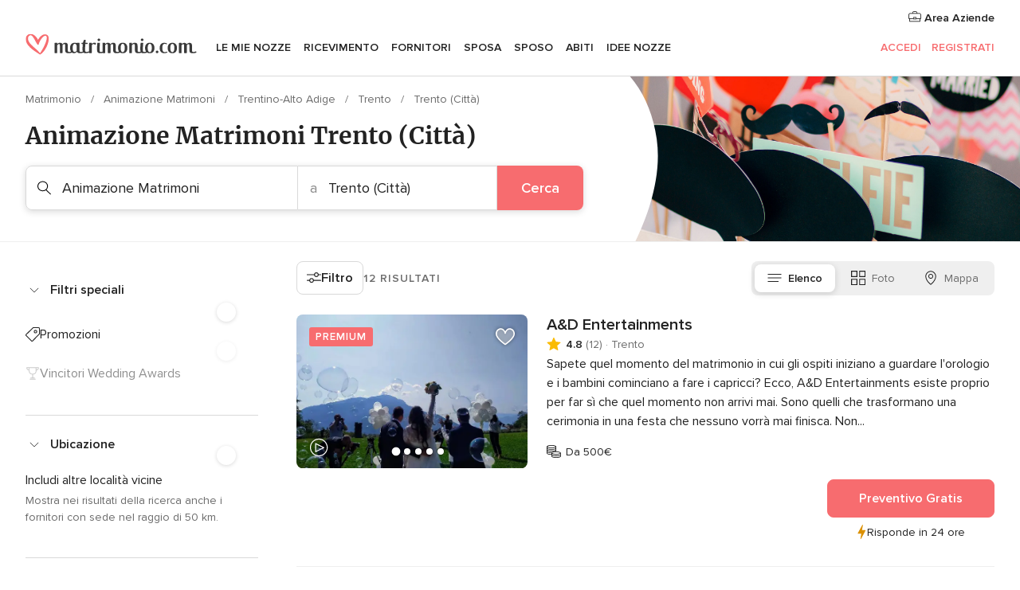

--- FILE ---
content_type: text/html; charset=UTF-8
request_url: https://www.matrimonio.com/animazione-matrimoni/trento/trento
body_size: 41356
content:
<!DOCTYPE html>
<html lang="it-IT" prefix="og: http://ogp.me/ns#">
<head>
<meta http-equiv="Content-Type" content="text/html; charset=utf-8">
<title>I 10 migliori professionisti di animazione per matrimoni a Trento (Città)</title>
<meta name="description" content="Guida all&apos;animazione per il matrimonio Trento (Città): tutti i tipi di animazione per qualsiasi evento: giochi per bambini, palloncini, photobooth, magia, attori, spettacoli di danza.">
<meta name="keywords" content="Animazione Matrimoni Trento (Città), Animazione Matrimoni a Trento (Città), Animazione Matrimoni matrimonio Trento (Città), Animazione Matrimoni nozze Trento (Città)">
<meta name="robots" content="all">
<meta name="distribution" content="global">
<meta name="rating" content="general">
<meta name="pbdate" content="6:21:35 03/12/2025">
<link rel="canonical" href="https://www.matrimonio.com/animazione-matrimoni/trento/trento">
<link rel="alternate" href="android-app://com.matrimonio.launcher/matrimoniocom/m.matrimonio.com/animazione-matrimoni/trento/trento">
<meta name="viewport" content="width=device-width, initial-scale=1.0">
<meta name="apple-custom-itunes-app" content="app-id=606939610">
<meta name="apple-itunes-app" content="app-id=606939610, app-argument=https://app.appsflyer.com/id606939610?pid=WP-iOS-IT&c=WP-IT-LANDINGS&s=it">
<meta name="google-play-app" content="app-id=com.matrimonio.launcher">
<link rel="shortcut icon" href="https://www.matrimonio.com/mobile/assets/img/favicon/favicon.png">
<meta property="fb:pages" content="125509577464592" />
<meta property="fb:app_id" content="111914015519513" />
<meta property="og:type" content="website" />
<meta property="og:title" content="Trova tutto ciò che cerchi per il tuo matrimonio" />
<meta property="og:description" content="Sappiamo l&apos;importanza che ha per te il tuo matrimonio e vogliamo aiutarti a organizzarlo per fare in modo che sia il giorno più felice della tua vita." />
<meta property="og:image" content="https://cdn1.matrimonio.com/assets/img/directory/headings/bg_directory-hero-animacion.jpg">
<meta property="og:image:secure_url" content="https://cdn1.matrimonio.com/assets/img/directory/headings/bg_directory-hero-animacion.jpg">
<meta property="og:image:alt" content="Trova tutto ciò che cerchi per il tuo matrimonio">
<meta property="og:url" content="https://www.matrimonio.com/animazione-matrimoni/trento/trento" />
<meta name="twitter:card" content="summary_large_image" />
<link rel="stylesheet" href="https://www.matrimonio.com/builds/desktop/css/symfnw-IT73-1-20251202-005_www_m_/WebBundleResponsiveMarketplaceListingBodas.css">
<script>
var internalTrackingService = internalTrackingService || {
triggerSubmit : function() {},
triggerAbandon : function() {},
loaded : false
};
</script>
<script type="text/javascript">
function getCookie (name) {var b = document.cookie.match('(^|;)\\s*' + name + '\\s*=\\s*([^;]+)'); return b ? unescape(b.pop()) : null}
function overrideOneTrustGeo () {
const otgeoCookie = getCookie('otgeo') || '';
const regexp = /^([A-Za-z]+)(?:,([A-Za-z]+))?$/g;
const matches = [...otgeoCookie.matchAll(regexp)][0];
if (matches) {
const countryCode = matches[1];
const stateCode = matches[2];
const geolocationResponse = {
countryCode
};
if (stateCode) {
geolocationResponse.stateCode = stateCode;
}
return {
geolocationResponse
};
}
}
var OneTrust = overrideOneTrustGeo() || undefined;
</script>
<span class="ot-sdk-show-settings" style="display: none"></span>
<script src="https://cdn.cookielaw.org/scripttemplates/otSDKStub.js" data-language="it-IT" data-domain-script="6fcce6c3-f1fd-40b8-b4a4-105dc471be5a" data-ignore-ga='true' defer></script>
<script>var isCountryCookiesActiveByDefault=false,CONSENT_ANALYTICS_GROUP="C0002",CONSENT_PERSONALIZATION_GROUP="C0003",CONSENT_TARGETED_ADVERTISING_GROUP="C0004",CONSENT_SOCIAL_MEDIA_GROUP="C0005",cookieConsentContent='',hideCookieConsentLayer= '', OptanonAlertBoxClosed='';hideCookieConsentLayer=getCookie('hideCookieConsentLayer');OptanonAlertBoxClosed=getCookie('OptanonAlertBoxClosed');if(hideCookieConsentLayer==="1"||Boolean(OptanonAlertBoxClosed)){cookieConsentContent=queryStringToJSON(getCookie('OptanonConsent')||'');}function getCookie(e){var o=document.cookie.match("(^|;)\\s*"+e+"\\s*=\\s*([^;]+)");return o?unescape(o.pop()):null}function queryStringToJSON(e){var o=e.split("&"),t={};return o.forEach(function(e){e=e.split("="),t[e[0]]=decodeURIComponent(e[1]||"")}),JSON.parse(JSON.stringify(t))}function isCookieGroupAllowed(e){var o=cookieConsentContent.groups;if("string"!=typeof o){if(!isCountryCookiesActiveByDefault && e===CONSENT_ANALYTICS_GROUP && getCookie('hideCookieConsentLayer')==="1"){return true}return isCountryCookiesActiveByDefault;}for(var t=o.split(","),n=0;n<t.length;n++)if(t[n].indexOf(e,0)>=0)return"1"===t[n].split(":")[1];return!1}function userHasAcceptedTheCookies(){var e=document.getElementsByTagName("body")[0],o=document.createEvent("HTMLEvents");cookieConsentContent=queryStringToJSON(getCookie("OptanonConsent")||""),!0===isCookieGroupAllowed(CONSENT_ANALYTICS_GROUP)&&(o.initEvent("analyticsCookiesHasBeenAccepted",!0,!1),e.dispatchEvent(o)),!0===isCookieGroupAllowed(CONSENT_PERSONALIZATION_GROUP)&&(o.initEvent("personalizationCookiesHasBeenAccepted",!0,!1),e.dispatchEvent(o)),!0===isCookieGroupAllowed(CONSENT_TARGETED_ADVERTISING_GROUP)&&(o.initEvent("targetedAdvertisingCookiesHasBeenAccepted",!0,!1),e.dispatchEvent(o)),!0===isCookieGroupAllowed(CONSENT_SOCIAL_MEDIA_GROUP)&&(o.initEvent("socialMediaAdvertisingCookiesHasBeenAccepted",!0,!1),e.dispatchEvent(o))}</script>
<script>
document.getElementsByTagName('body')[0].addEventListener('oneTrustLoaded', function () {
if (OneTrust.GetDomainData()?.ConsentModel?.Name === 'notice only') {
const cookiePolicyLinkSelector = document.querySelectorAll('.ot-sdk-show-settings')
cookiePolicyLinkSelector.forEach((selector) => {
selector.style.display = 'none'
})
}
})
</script>
<script>
function CMP() {
var body = document.getElementsByTagName('body')[0];
var event = document.createEvent('HTMLEvents');
var callbackIAB = (tcData, success) => {
if (success && (tcData.eventStatus === 'tcloaded' || tcData.eventStatus === 'useractioncomplete')) {
window.__tcfapi('removeEventListener', 2, () => {
}, callbackIAB);
if ((typeof window.Optanon !== "undefined" &&
!window.Optanon.GetDomainData().IsIABEnabled) ||
(tcData.gdprApplies &&
typeof window.Optanon !== "undefined" &&
window.Optanon.GetDomainData().IsIABEnabled &&
getCookie('OptanonAlertBoxClosed'))) {
userHasAcceptedTheCookies();
}
if (isCookieGroupAllowed(CONSENT_ANALYTICS_GROUP) !== true) {
event.initEvent('analyticsCookiesHasBeenDenied', true, false);
body.dispatchEvent(event);
}
if (isCookieGroupAllowed(CONSENT_TARGETED_ADVERTISING_GROUP) !== true) {
event.initEvent('targetedAdvertisingCookiesHasBeenDenied', true, false);
body.dispatchEvent(event);
}
if (tcData.gdprApplies && typeof window.Optanon !== "undefined" && window.Optanon.GetDomainData().IsIABEnabled) {
event.initEvent('IABTcDataReady', true, false);
body.dispatchEvent(event);
} else {
event.initEvent('nonIABCountryDataReady', true, false);
body.dispatchEvent(event);
}
}
}
var cnt = 0;
var consentSetInterval = setInterval(function () {
cnt += 1;
if (cnt === 600) {
userHasAcceptedTheCookies();
clearInterval(consentSetInterval);
}
if (typeof window.Optanon !== "undefined" && !window.Optanon.GetDomainData().IsIABEnabled) {
clearInterval(consentSetInterval);
userHasAcceptedTheCookies();
event.initEvent('oneTrustLoaded', true, false);
body.dispatchEvent(event);
event.initEvent('nonIABCountryDataReady', true, false);
body.dispatchEvent(event);
}
if (typeof window.__tcfapi !== "undefined") {
event.initEvent('oneTrustLoaded', true, false);
body.dispatchEvent(event);
clearInterval(consentSetInterval);
window.__tcfapi('addEventListener', 2, callbackIAB);
}
});
}
function OptanonWrapper() {
CMP();
}
</script>
</head><body>
<script>
var gtagScript = function() { var s = document.createElement("script"), el = document.getElementsByTagName("script")[0]; s.defer = true;
s.src = "https://www.googletagmanager.com/gtag/js?id=G-S06FPGC3QV";
el.parentNode.insertBefore(s, el);}
window.dataLayer = window.dataLayer || [];
const analyticsGroupOpt = isCookieGroupAllowed(CONSENT_ANALYTICS_GROUP) === true;
const targetedAdsOpt = isCookieGroupAllowed(CONSENT_TARGETED_ADVERTISING_GROUP) === true;
const personalizationOpt = isCookieGroupAllowed(CONSENT_PERSONALIZATION_GROUP) === true;
window['gtag_enable_tcf_support'] = true;
document.getElementsByTagName('body')[0].addEventListener('oneTrustLoaded', function () {
gtagScript();
});
function gtag(){dataLayer.push(arguments);}
gtag('js', new Date());
gtag('consent', 'default', {
'analytics_storage': analyticsGroupOpt ? 'granted' : 'denied',
'ad_storage': targetedAdsOpt ? 'granted' : 'denied',
'ad_user_data': targetedAdsOpt ? 'granted' : 'denied',
'ad_user_personalization': targetedAdsOpt ? 'granted' : 'denied',
'functionality_storage': targetedAdsOpt ? 'granted' : 'denied',
'personalization_storage': personalizationOpt ? 'granted' : 'denied',
'security_storage': 'granted'
});
gtag('set', 'ads_data_redaction', !analyticsGroupOpt);
gtag('set', 'allow_ad_personalization_signals', analyticsGroupOpt);
gtag('set', 'allow_google_signals', analyticsGroupOpt);
gtag('set', 'allow_interest_groups', analyticsGroupOpt);
gtag('config', 'G-S06FPGC3QV', { groups: 'analytics', 'send_page_view': false });
gtag('config', 'AW-981308565', { groups: 'adwords' });
</script>

<div id="app-apps-download-banner" class="branch-banner-placeholder branchBannerPlaceholder"></div>

<a class="layoutSkipMain" href="#layoutMain">Vai ai contenuti principali</a>
<header class="layoutHeader">
<span class="layoutHeader__hamburger app-header-menu-toggle">
<i class="svgIcon app-svg-async svgIcon__list-menu "   data-name="_common/list-menu" data-svg="https://cdn1.matrimonio.com/assets/svg/optimized/_common/list-menu.svg" data-svg-lazyload="1"></i></span>
<a class="layoutHeader__logoAnchor app-analytics-event-click"
href="https://www.matrimonio.com/">
<img src="https://www.matrimonio.com/assets/img/logos/gen_logoHeader.svg"   alt="Matrimonio"  width="218" height="27"   >
</a>
<nav class="layoutHeader__nav app-header-nav">
<ul class="layoutNavMenu app-header-list">
<li class="layoutNavMenu__header">
<i class="svgIcon app-svg-async svgIcon__close layoutNavMenu__itemClose app-header-menu-toggle"   data-name="_common/close" data-svg="https://cdn1.matrimonio.com/assets/svg/optimized/_common/close.svg" data-svg-lazyload="1"></i>        </li>
<li class="layoutNavMenu__item app-header-menu-item-openSection layoutNavMenu__item--my_wedding ">
<a href="https://www.matrimonio.com/wedding-organizer"
class="layoutNavMenu__anchor app-header-menu-itemAnchor app-analytics-track-event-click "
data-tracking-section="header" data-tracking-category="Navigation" data-tracking-category-authed="1"
data-tracking-dt="tools"                >
Le mie nozze                </a>
<i class="svgIcon app-svg-async svgIcon__angleRightBlood layoutNavMenu__anchorArrow"   data-name="_common/angleRightBlood" data-svg="https://cdn1.matrimonio.com/assets/svg/optimized/_common/angleRightBlood.svg" data-svg-lazyload="1"></i>
<div class="layoutNavMenuTab app-header-menu-itemDropdown">
<div class="layoutNavMenuTab__layout">
<div class="layoutNavMenuTab__header">
<i class="svgIcon app-svg-async svgIcon__angleLeftBlood layoutNavMenuTab__icon app-header-menu-item-closeSection"   data-name="_common/angleLeftBlood" data-svg="https://cdn1.matrimonio.com/assets/svg/optimized/_common/angleLeftBlood.svg" data-svg-lazyload="1"></i>    <a class="layoutNavMenuTab__title" href="https://www.matrimonio.com/wedding-organizer">
Le mie nozze    </a>
<i class="svgIcon app-svg-async svgIcon__close layoutNavMenuTab__iconClose app-header-menu-toggle"   data-name="_common/close" data-svg="https://cdn1.matrimonio.com/assets/svg/optimized/_common/close.svg" data-svg-lazyload="1"></i></div>
<div class="layoutNavMenuTabMyWedding">
<div class="layoutNavMenuTabMyWeddingList">
<a class="layoutNavMenuTabMyWedding__title" href="https://www.matrimonio.com/wedding-organizer">
Il mio wedding organizer        </a>
<ul class="layoutNavMenuTabMyWeddingList__content ">
<li class="layoutNavMenuTabMyWeddingList__item layoutNavMenuTabMyWeddingList__item--viewAll">
<a href="https://www.matrimonio.com/wedding-organizer">Visualizza tutto</a>
</li>
<li class="layoutNavMenuTabMyWeddingList__item "
>
<a href="https://www.matrimonio.com/agenda-matrimonio">
<i class="svgIcon app-svg-async svgIcon__checklist layoutNavMenuTabMyWeddingList__itemIcon"   data-name="tools/categories/checklist" data-svg="https://cdn1.matrimonio.com/assets/svg/optimized/tools/categories/checklist.svg" data-svg-lazyload="1"></i>                        Agenda                    </a>
</li>
<li class="layoutNavMenuTabMyWeddingList__item "
>
<a href="https://www.matrimonio.com/lista-invitati-matrimonio">
<i class="svgIcon app-svg-async svgIcon__guests layoutNavMenuTabMyWeddingList__itemIcon"   data-name="tools/categories/guests" data-svg="https://cdn1.matrimonio.com/assets/svg/optimized/tools/categories/guests.svg" data-svg-lazyload="1"></i>                        Invitati                    </a>
</li>
<li class="layoutNavMenuTabMyWeddingList__item "
>
<a href="https://www.matrimonio.com/gestione-tavoli-matrimonio">
<i class="svgIcon app-svg-async svgIcon__tables layoutNavMenuTabMyWeddingList__itemIcon"   data-name="tools/categories/tables" data-svg="https://cdn1.matrimonio.com/assets/svg/optimized/tools/categories/tables.svg" data-svg-lazyload="1"></i>                        Tavoli                    </a>
</li>
<li class="layoutNavMenuTabMyWeddingList__item "
>
<a href="https://www.matrimonio.com/budgeter-matrimonio">
<i class="svgIcon app-svg-async svgIcon__budget layoutNavMenuTabMyWeddingList__itemIcon"   data-name="tools/categories/budget" data-svg="https://cdn1.matrimonio.com/assets/svg/optimized/tools/categories/budget.svg" data-svg-lazyload="1"></i>                        Budgeter                    </a>
</li>
<li class="layoutNavMenuTabMyWeddingList__item "
>
<a href="https://www.matrimonio.com/miei-fornitori-matrimonio">
<i class="svgIcon app-svg-async svgIcon__vendors layoutNavMenuTabMyWeddingList__itemIcon"   data-name="tools/categories/vendors" data-svg="https://cdn1.matrimonio.com/assets/svg/optimized/tools/categories/vendors.svg" data-svg-lazyload="1"></i>                        Fornitori                    </a>
</li>
<li class="layoutNavMenuTabMyWeddingList__item "
>
<a href="https://www.matrimonio.com/miei-abiti-sposa">
<i class="svgIcon app-svg-async svgIcon__dresses layoutNavMenuTabMyWeddingList__itemIcon"   data-name="tools/categories/dresses" data-svg="https://cdn1.matrimonio.com/assets/svg/optimized/tools/categories/dresses.svg" data-svg-lazyload="1"></i>                        Abiti                    </a>
</li>
<li class="layoutNavMenuTabMyWeddingList__item "
>
<a href="https://www.matrimonio.com/website/index.php?actionReferrer=8">
<i class="svgIcon app-svg-async svgIcon__website layoutNavMenuTabMyWeddingList__itemIcon"   data-name="tools/categories/website" data-svg="https://cdn1.matrimonio.com/assets/svg/optimized/tools/categories/website.svg" data-svg-lazyload="1"></i>                        Wedding Site                    </a>
</li>
<li class="layoutNavMenuTabMyWeddingList__item app-analytics-track-event-click"
data-tracking-category="Navigation"
data-tracking-section="header_venues"
data-tracking-dt="contest"
>
<a href="https://www.matrimonio.com/sorteggio">
<i class="svgIcon app-svg-async svgIcon__contest layoutNavMenuTabMyWeddingList__itemIcon"   data-name="tools/categories/contest" data-svg="https://cdn1.matrimonio.com/assets/svg/optimized/tools/categories/contest.svg" data-svg-lazyload="1"></i>                        Concorso                    </a>
</li>
</ul>
</div>
<div class="layoutNavMenuTabMyWeddingBanners">
<div class="layoutNavMenuBannerBox app-header-menu-banner app-link "
data-href="https://www.matrimonio.com/app-matrimonio"
>
<div class="layoutNavMenuBannerBox__content">
<p class="layoutNavMenuBannerBox__title">Scarica l'app</p>
<span class="layoutNavMenuBannerBox__subtitle">Organizza il tuo matrimonio quando e dove vuoi</span>
</div>
<img data-src="https://www.matrimonio.com/assets/img/logos/square-icon.svg"  class="lazyload layoutNavMenuBannerBox__icon" alt="Icona app"  width="60" height="60"  >
</div>
<div class="layoutNavMenuBannerBox app-header-menu-banner app-link "
data-href="https://www.matrimonio.com/album-matrimonio-wedshoots"
>
<div class="layoutNavMenuBannerBox__content">
<a class="layoutNavMenuBannerBox__title" href="https://www.matrimonio.com/album-matrimonio-wedshoots">Wedshoots</a>
<span class="layoutNavMenuBannerBox__subtitle">Tutte le foto dei tuoi invitati in un solo album</span>
</div>
<img data-src="https://www.matrimonio.com/assets/img/wedshoots/ico_wedshoots.svg"  class="lazyload layoutNavMenuBannerBox__icon" alt="Icona Wedshoots"  width="60" height="60"  >
</div>
</div>
</div>    </div>
</div>
</li>
<li class="layoutNavMenu__item app-header-menu-item-openSection layoutNavMenu__item--venues ">
<a href="https://www.matrimonio.com/ricevimento"
class="layoutNavMenu__anchor app-header-menu-itemAnchor app-analytics-track-event-click "
data-tracking-section="header" data-tracking-category="Navigation" data-tracking-category-authed="1"
data-tracking-dt="venues"                >
Ricevimento                </a>
<i class="svgIcon app-svg-async svgIcon__angleRightBlood layoutNavMenu__anchorArrow"   data-name="_common/angleRightBlood" data-svg="https://cdn1.matrimonio.com/assets/svg/optimized/_common/angleRightBlood.svg" data-svg-lazyload="1"></i>
<div class="layoutNavMenuTab app-header-menu-itemDropdown">
<div class="layoutNavMenuTab__layout">
<div class="layoutNavMenuTab__header">
<i class="svgIcon app-svg-async svgIcon__angleLeftBlood layoutNavMenuTab__icon app-header-menu-item-closeSection"   data-name="_common/angleLeftBlood" data-svg="https://cdn1.matrimonio.com/assets/svg/optimized/_common/angleLeftBlood.svg" data-svg-lazyload="1"></i>    <a class="layoutNavMenuTab__title" href="https://www.matrimonio.com/ricevimento">
Ricevimento    </a>
<i class="svgIcon app-svg-async svgIcon__close layoutNavMenuTab__iconClose app-header-menu-toggle"   data-name="_common/close" data-svg="https://cdn1.matrimonio.com/assets/svg/optimized/_common/close.svg" data-svg-lazyload="1"></i></div>
<div class="layoutNavMenuTabVenues">
<div class="layoutNavMenuTabVenues__categories">
<div class="layoutNavMenuTabVenuesList">
<a class="layoutNavMenuTabVenues__title"
href="https://www.matrimonio.com/ricevimento">
Ricevimento            </a>
<ul class="layoutNavMenuTabVenuesList__content">
<li class="layoutNavMenuTabVenuesList__item layoutNavMenuTabVenuesList__item--viewAll">
<a href="https://www.matrimonio.com/ricevimento">Visualizza tutto</a>
</li>
<li class="layoutNavMenuTabVenuesList__item">
<a href="https://www.matrimonio.com/ville-matrimoni">
Ville matrimoni                        </a>
</li>
<li class="layoutNavMenuTabVenuesList__item">
<a href="https://www.matrimonio.com/agriturismo-ricevimenti">
Agriturismo ricevimenti                        </a>
</li>
<li class="layoutNavMenuTabVenuesList__item">
<a href="https://www.matrimonio.com/hotel-ricevimenti">
Hotel ricevimenti                        </a>
</li>
<li class="layoutNavMenuTabVenuesList__item">
<a href="https://www.matrimonio.com/ristoranti-ricevimenti">
Ristoranti ricevimenti                        </a>
</li>
<li class="layoutNavMenuTabVenuesList__item">
<a href="https://www.matrimonio.com/sala-ricevimenti">
Sala ricevimenti                        </a>
</li>
<li class="layoutNavMenuTabVenuesList__item">
<a href="https://www.matrimonio.com/catering-matrimoni">
Catering matrimoni                        </a>
</li>
<li class="layoutNavMenuTabVenuesList__item">
<a href="https://www.matrimonio.com/castelli-matrimoni">
Castelli matrimoni                        </a>
</li>
<li class="layoutNavMenuTabVenuesList__item">
<a href="https://www.matrimonio.com/matrimoni-in-spiaggia">
Matrimoni in spiaggia                        </a>
</li>
<li class="layoutNavMenuTabVenuesList__item">
<a href="https://www.matrimonio.com/location-matrimoni">
Location matrimoni                        </a>
</li>
<li class="layoutNavMenuTabVenuesList__item layoutNavMenuTabVenuesList__item--highlight">
<a href="https://www.matrimonio.com/promozioni/ricevimento">
Promozioni                        </a>
</li>
</ul>
</div>
</div>
<div class="layoutNavMenuTabVenuesBanners">
<div class="layoutNavMenuBannerBox app-header-menu-banner app-link app-analytics-track-event-click"
data-href="https://www.matrimonio.com/destination-wedding"
data-tracking-section=header_venues                      data-tracking-category=Navigation                      data-tracking-dt=destination_weddings         >
<div class="layoutNavMenuBannerBox__content">
<p class="layoutNavMenuBannerBox__title">Destination Weddings</p>
<span class="layoutNavMenuBannerBox__subtitle">Il tuo matrimonio da sogno all'estero.</span>
</div>
<img class="svgIcon svgIcon__plane_destination layoutNavMenuBannerBox__icon lazyload" data-src="https://cdn1.matrimonio.com/assets/svg/original/illustration/plane_destination.svg"  alt="illustration plane destination" width="56" height="56" >    </div>
<div class="layoutNavMenuBannerBox app-header-menu-banner app-link app-analytics-track-event-click"
data-href="https://www.matrimonio.com/sorteggio"
data-tracking-section=header_venues                      data-tracking-category=Navigation                      data-tracking-dt=contest         >
<div class="layoutNavMenuBannerBox__content">
<p class="layoutNavMenuBannerBox__title">Vinci 5.000&euro;</p>
<span class="layoutNavMenuBannerBox__subtitle">Partecipa alla 154ª edizione del concorso di Matrimonio.com</span>
</div>
<img class="svgIcon svgIcon__stars layoutNavMenuBannerBox__icon lazyload" data-src="https://cdn1.matrimonio.com/assets/svg/original/illustration/stars.svg"  alt="illustration stars" width="56" height="56" >    </div>
</div>
</div>
</div>
</div>
</li>
<li class="layoutNavMenu__item app-header-menu-item-openSection layoutNavMenu__item--vendors ">
<a href="https://www.matrimonio.com/fornitori"
class="layoutNavMenu__anchor app-header-menu-itemAnchor app-analytics-track-event-click "
data-tracking-section="header" data-tracking-category="Navigation" data-tracking-category-authed="1"
data-tracking-dt="vendors"                >
Fornitori                </a>
<i class="svgIcon app-svg-async svgIcon__angleRightBlood layoutNavMenu__anchorArrow"   data-name="_common/angleRightBlood" data-svg="https://cdn1.matrimonio.com/assets/svg/optimized/_common/angleRightBlood.svg" data-svg-lazyload="1"></i>
<div class="layoutNavMenuTab app-header-menu-itemDropdown">
<div class="layoutNavMenuTab__layout">
<div class="layoutNavMenuTab__header">
<i class="svgIcon app-svg-async svgIcon__angleLeftBlood layoutNavMenuTab__icon app-header-menu-item-closeSection"   data-name="_common/angleLeftBlood" data-svg="https://cdn1.matrimonio.com/assets/svg/optimized/_common/angleLeftBlood.svg" data-svg-lazyload="1"></i>    <a class="layoutNavMenuTab__title" href="https://www.matrimonio.com/fornitori">
Fornitori    </a>
<i class="svgIcon app-svg-async svgIcon__close layoutNavMenuTab__iconClose app-header-menu-toggle"   data-name="_common/close" data-svg="https://cdn1.matrimonio.com/assets/svg/optimized/_common/close.svg" data-svg-lazyload="1"></i></div>
<div class="layoutNavMenuTabVendors">
<div class="layoutNavMenuTabVendors__content layoutNavMenuTabVendors__contentBig">
<div class="layoutNavMenuTabVendorsList">
<a class="layoutNavMenuTabVendors__title" href="https://www.matrimonio.com/fornitori">
Trova i fornitori per le tue nozze            </a>
<ul class="layoutNavMenuTabVendorsList__content">
<li class="layoutNavMenuTabVendorsList__item layoutNavMenuTabVendorsList__item--viewAll">
<a href="https://www.matrimonio.com/fornitori">Visualizza tutto</a>
</li>
<li class="layoutNavMenuTabVendorsList__item">
<i class="svgIcon app-svg-async svgIcon__categPhoto layoutNavMenuTabVendorsList__itemIcon"   data-name="vendors/categories/categPhoto" data-svg="https://cdn1.matrimonio.com/assets/svg/optimized/vendors/categories/categPhoto.svg" data-svg-lazyload="1"></i>                        <a href="https://www.matrimonio.com/fotografo-matrimonio">
Fotografo matrimonio                        </a>
</li>
<li class="layoutNavMenuTabVendorsList__item">
<i class="svgIcon app-svg-async svgIcon__categVideo layoutNavMenuTabVendorsList__itemIcon"   data-name="vendors/categories/categVideo" data-svg="https://cdn1.matrimonio.com/assets/svg/optimized/vendors/categories/categVideo.svg" data-svg-lazyload="1"></i>                        <a href="https://www.matrimonio.com/video-matrimonio">
Video Matrimonio                        </a>
</li>
<li class="layoutNavMenuTabVendorsList__item">
<i class="svgIcon app-svg-async svgIcon__categMusic layoutNavMenuTabVendorsList__itemIcon"   data-name="vendors/categories/categMusic" data-svg="https://cdn1.matrimonio.com/assets/svg/optimized/vendors/categories/categMusic.svg" data-svg-lazyload="1"></i>                        <a href="https://www.matrimonio.com/musica-matrimonio">
Musica matrimonio                        </a>
</li>
<li class="layoutNavMenuTabVendorsList__item">
<i class="svgIcon app-svg-async svgIcon__categRental layoutNavMenuTabVendorsList__itemIcon"   data-name="vendors/categories/categRental" data-svg="https://cdn1.matrimonio.com/assets/svg/optimized/vendors/categories/categRental.svg" data-svg-lazyload="1"></i>                        <a href="https://www.matrimonio.com/auto-matrimonio">
Auto matrimonio                        </a>
</li>
<li class="layoutNavMenuTabVendorsList__item">
<i class="svgIcon app-svg-async svgIcon__categTransport layoutNavMenuTabVendorsList__itemIcon"   data-name="vendors/categories/categTransport" data-svg="https://cdn1.matrimonio.com/assets/svg/optimized/vendors/categories/categTransport.svg" data-svg-lazyload="1"></i>                        <a href="https://www.matrimonio.com/noleggio-autobus">
Noleggio autobus                        </a>
</li>
<li class="layoutNavMenuTabVendorsList__item">
<i class="svgIcon app-svg-async svgIcon__categFlower layoutNavMenuTabVendorsList__itemIcon"   data-name="vendors/categories/categFlower" data-svg="https://cdn1.matrimonio.com/assets/svg/optimized/vendors/categories/categFlower.svg" data-svg-lazyload="1"></i>                        <a href="https://www.matrimonio.com/fiori-matrimonio">
Fiori matrimonio                        </a>
</li>
<li class="layoutNavMenuTabVendorsList__item">
<i class="svgIcon app-svg-async svgIcon__categInvite layoutNavMenuTabVendorsList__itemIcon"   data-name="vendors/categories/categInvite" data-svg="https://cdn1.matrimonio.com/assets/svg/optimized/vendors/categories/categInvite.svg" data-svg-lazyload="1"></i>                        <a href="https://www.matrimonio.com/partecipazioni-nozze">
Partecipazioni nozze                        </a>
</li>
<li class="layoutNavMenuTabVendorsList__item">
<i class="svgIcon app-svg-async svgIcon__categGift layoutNavMenuTabVendorsList__itemIcon"   data-name="vendors/categories/categGift" data-svg="https://cdn1.matrimonio.com/assets/svg/optimized/vendors/categories/categGift.svg" data-svg-lazyload="1"></i>                        <a href="https://www.matrimonio.com/bomboniere">
Bomboniere                        </a>
</li>
</ul>
</div>
<div class="layoutNavMenuTabVendorsPremium">
<p class="layoutNavMenuTabVendorsPremium__subtitle">In evidenza</p>
<ul class="layoutNavMenuTabVendorsPremium__content">
<li class="layoutNavMenuTabVendorsPremium__item">
<div data-href="https://www.matrimonio.com/anfm" class="layoutNavMenuTabVendorsPremium__link link app-header-menu-premium-link app-link">
<img data-src="https://cdn1.matrimonio.com/assets/img/directory/gen_miniLogo-74.jpg"  class="lazyload layoutNavMenuTabVendorsPremium__image" alt="Fotografi garanzie ANFM"  width="50" height="50"  >
Fotografi garanzie ANFM                            </div>
</li>
</ul>
</div>
<div class="layoutNavMenuTabVendorsListOthers">
<p class="layoutNavMenuTabVendorsListOthers__subtitle">Altre categorie</p>
<ul class="layoutNavMenuTabVendorsListOthers__container">
<li class="layoutNavMenuTabVendorsListOthers__item">
<a href="https://www.matrimonio.com/noleggio-arredi">
Noleggio arredi                        </a>
</li>
<li class="layoutNavMenuTabVendorsListOthers__item">
<a href="https://www.matrimonio.com/noleggio-tensostrutture">
Noleggio tensostrutture                        </a>
</li>
<li class="layoutNavMenuTabVendorsListOthers__item">
<a href="https://www.matrimonio.com/animazione-matrimoni">
Animazione Matrimoni                        </a>
</li>
<li class="layoutNavMenuTabVendorsListOthers__item">
<a href="https://www.matrimonio.com/decorazioni-matrimonio">
Decorazioni matrimonio                        </a>
</li>
<li class="layoutNavMenuTabVendorsListOthers__item">
<a href="https://www.matrimonio.com/lista-di-nozze">
Lista di nozze                        </a>
</li>
<li class="layoutNavMenuTabVendorsListOthers__item">
<a href="https://www.matrimonio.com/wedding-planner">
Wedding planner                        </a>
</li>
<li class="layoutNavMenuTabVendorsListOthers__item">
<a href="https://www.matrimonio.com/noleggio-carrozze">
Noleggio carrozze                        </a>
</li>
<li class="layoutNavMenuTabVendorsListOthers__item">
<a href="https://www.matrimonio.com/viaggio-di-nozze">
Viaggio di nozze                        </a>
</li>
<li class="layoutNavMenuTabVendorsListOthers__item">
<a href="https://www.matrimonio.com/proposte-originali">
Proposte originali                        </a>
</li>
<li class="layoutNavMenuTabVendorsListOthers__item">
<a href="https://www.matrimonio.com/torte-nuziali">
Torte nuziali                        </a>
</li>
<li class="layoutNavMenuTabVendorsListOthers__item">
<a href="https://www.matrimonio.com/photo-booth">
Photo booth                        </a>
</li>
<li class="layoutNavMenuTabVendorsListOthers__deals">
<a href="https://www.matrimonio.com/promozioni/fornitori">
Promozioni                        </a>
</li>
</ul>
</div>
</div>
<div class="layoutNavMenuTabVendorsBanners hasPremium">
<div class="layoutNavMenuBannerBox app-header-menu-banner app-link app-analytics-track-event-click"
data-href="https://www.matrimonio.com/destination-wedding"
data-tracking-section=header_vendors                      data-tracking-category=Navigation                      data-tracking-dt=destination_weddings         >
<div class="layoutNavMenuBannerBox__content">
<p class="layoutNavMenuBannerBox__title">Destination Weddings</p>
<span class="layoutNavMenuBannerBox__subtitle">Il tuo matrimonio da sogno all'estero.</span>
</div>
<img class="svgIcon svgIcon__plane_destination layoutNavMenuBannerBox__icon lazyload" data-src="https://cdn1.matrimonio.com/assets/svg/original/illustration/plane_destination.svg"  alt="illustration plane destination" width="56" height="56" >    </div>
<div class="layoutNavMenuBannerBox app-header-menu-banner app-link app-analytics-track-event-click"
data-href="https://www.matrimonio.com/sorteggio"
data-tracking-section=header_vendors                      data-tracking-category=Navigation                      data-tracking-dt=contest         >
<div class="layoutNavMenuBannerBox__content">
<p class="layoutNavMenuBannerBox__title">Vinci 5.000&euro;</p>
<span class="layoutNavMenuBannerBox__subtitle">Partecipa alla 154ª edizione del concorso di Matrimonio.com</span>
</div>
<img class="svgIcon svgIcon__stars layoutNavMenuBannerBox__icon lazyload" data-src="https://cdn1.matrimonio.com/assets/svg/original/illustration/stars.svg"  alt="illustration stars" width="56" height="56" >    </div>
</div>
</div>    </div>
</div>
</li>
<li class="layoutNavMenu__item app-header-menu-item-openSection layoutNavMenu__item--brides ">
<a href="https://www.matrimonio.com/sposa"
class="layoutNavMenu__anchor app-header-menu-itemAnchor app-analytics-track-event-click "
data-tracking-section="header" data-tracking-category="Navigation" data-tracking-category-authed="1"
>
Sposa                </a>
<i class="svgIcon app-svg-async svgIcon__angleRightBlood layoutNavMenu__anchorArrow"   data-name="_common/angleRightBlood" data-svg="https://cdn1.matrimonio.com/assets/svg/optimized/_common/angleRightBlood.svg" data-svg-lazyload="1"></i>
<div class="layoutNavMenuTab app-header-menu-itemDropdown">
<div class="layoutNavMenuTab__layout">
<div class="layoutNavMenuTab__header">
<i class="svgIcon app-svg-async svgIcon__angleLeftBlood layoutNavMenuTab__icon app-header-menu-item-closeSection"   data-name="_common/angleLeftBlood" data-svg="https://cdn1.matrimonio.com/assets/svg/optimized/_common/angleLeftBlood.svg" data-svg-lazyload="1"></i>    <a class="layoutNavMenuTab__title" href="https://www.matrimonio.com/sposa">
Spose    </a>
<i class="svgIcon app-svg-async svgIcon__close layoutNavMenuTab__iconClose app-header-menu-toggle"   data-name="_common/close" data-svg="https://cdn1.matrimonio.com/assets/svg/optimized/_common/close.svg" data-svg-lazyload="1"></i></div>
<div class="layoutNavMenuTabBridesGrooms">
<div class="layoutNavMenuTabBridesGroomsList">
<a class="layoutNavMenuTabBridesGrooms__title" href="https://www.matrimonio.com/sposa">
Spose        </a>
<ul class="layoutNavMenuTabBridesGroomsList__content">
<li class="layoutNavMenuTabBridesGroomsList__item layoutNavMenuTabBridesGroomsList__item--viewAll">
<a href="https://www.matrimonio.com/sposa">Visualizza tutto</a>
</li>
<li class="layoutNavMenuTabBridesGroomsList__item">
<a href="https://www.matrimonio.com/abiti-da-sposa">
Abiti da sposa                    </a>
</li>
<li class="layoutNavMenuTabBridesGroomsList__item">
<a href="https://www.matrimonio.com/accessori-sposa">
Accessori sposa                    </a>
</li>
<li class="layoutNavMenuTabBridesGroomsList__item">
<a href="https://www.matrimonio.com/abiti-da-cerimonia">
Abiti da cerimonia                    </a>
</li>
<li class="layoutNavMenuTabBridesGroomsList__item">
<a href="https://www.matrimonio.com/acconciature-sposa">
Acconciature sposa                    </a>
</li>
<li class="layoutNavMenuTabBridesGroomsList__item">
<a href="https://www.matrimonio.com/trucco-sposa">
Trucco sposa                    </a>
</li>
<li class="layoutNavMenuTabBridesGroomsList__item">
<a href="https://www.matrimonio.com/trattamenti-estetici">
Trattamenti estetici                    </a>
</li>
<li class="layoutNavMenuTabBridesGroomsList__item">
<a href="https://www.matrimonio.com/gioielleria">
Gioielleria                    </a>
</li>
<li class="layoutNavMenuTabBridesGroomsList__item">
<a href="https://www.matrimonio.com/fedi-nuziali">
Fedi nuziali                    </a>
</li>
<li class="layoutNavMenuTabBridesGroomsList__item layoutNavMenuTabBridesGroomsList__item--highlight">
<a href="https://www.matrimonio.com/promozioni/sposa">
Promozioni                </a>
</li>
</ul>
</div>
<div class="layoutNavMenuTabBridesGroomsBanner">
<div class="layoutNavMenuBannerBox app-header-menu-banner app-link "
data-href="https://www.matrimonio.com/abiti-sposa"
>
<div class="layoutNavMenuBannerBox__content">
<p class="layoutNavMenuBannerBox__title">Catalogo abiti da sposa</p>
<span class="layoutNavMenuBannerBox__subtitle">Scegli il tuo e trovalo nei negozi della tua zona.</span>
</div>
<img class="svgIcon svgIcon__dress layoutNavMenuBannerBox__icon lazyload" data-src="https://cdn1.matrimonio.com/assets/svg/original/illustration/dress.svg"  alt="illustration dress" width="56" height="56" >    </div>
</div>
</div>    </div>
</div>
</li>
<li class="layoutNavMenu__item app-header-menu-item-openSection layoutNavMenu__item--grooms ">
<a href="https://www.matrimonio.com/sposo"
class="layoutNavMenu__anchor app-header-menu-itemAnchor app-analytics-track-event-click "
data-tracking-section="header" data-tracking-category="Navigation" data-tracking-category-authed="1"
>
Sposo                </a>
<i class="svgIcon app-svg-async svgIcon__angleRightBlood layoutNavMenu__anchorArrow"   data-name="_common/angleRightBlood" data-svg="https://cdn1.matrimonio.com/assets/svg/optimized/_common/angleRightBlood.svg" data-svg-lazyload="1"></i>
<div class="layoutNavMenuTab app-header-menu-itemDropdown">
<div class="layoutNavMenuTab__layout">
<div class="layoutNavMenuTab__header">
<i class="svgIcon app-svg-async svgIcon__angleLeftBlood layoutNavMenuTab__icon app-header-menu-item-closeSection"   data-name="_common/angleLeftBlood" data-svg="https://cdn1.matrimonio.com/assets/svg/optimized/_common/angleLeftBlood.svg" data-svg-lazyload="1"></i>    <a class="layoutNavMenuTab__title" href="https://www.matrimonio.com/sposo">
Sposi    </a>
<i class="svgIcon app-svg-async svgIcon__close layoutNavMenuTab__iconClose app-header-menu-toggle"   data-name="_common/close" data-svg="https://cdn1.matrimonio.com/assets/svg/optimized/_common/close.svg" data-svg-lazyload="1"></i></div>
<div class="layoutNavMenuTabBridesGrooms">
<div class="layoutNavMenuTabBridesGroomsList">
<a class="layoutNavMenuTabBridesGrooms__title" href="https://www.matrimonio.com/sposo">
Sposi        </a>
<ul class="layoutNavMenuTabBridesGroomsList__content">
<li class="layoutNavMenuTabBridesGroomsList__item layoutNavMenuTabBridesGroomsList__item--viewAll">
<a href="https://www.matrimonio.com/sposo">Visualizza tutto</a>
</li>
<li class="layoutNavMenuTabBridesGroomsList__item">
<a href="https://www.matrimonio.com/vestiti-sposo">
Vestiti sposo                    </a>
</li>
<li class="layoutNavMenuTabBridesGroomsList__item">
<a href="https://www.matrimonio.com/accessori-sposo">
Accessori sposo                    </a>
</li>
<li class="layoutNavMenuTabBridesGroomsList__item">
<a href="https://www.matrimonio.com/estetica-maschile">
Estetica maschile                    </a>
</li>
<li class="layoutNavMenuTabBridesGroomsList__item layoutNavMenuTabBridesGroomsList__item--highlight">
<a href="https://www.matrimonio.com/promozioni/sposo">
Promozioni                </a>
</li>
</ul>
</div>
<div class="layoutNavMenuTabBridesGroomsBanner">
<div class="layoutNavMenuBannerBox app-header-menu-banner app-link "
data-href="https://www.matrimonio.com/vestiti-da-sposo"
>
<div class="layoutNavMenuBannerBox__content">
<p class="layoutNavMenuBannerBox__title">Catalogo sposo</p>
<span class="layoutNavMenuBannerBox__subtitle">Scegli il tuo e trovalo nei negozi della tua zona.</span>
</div>
<img class="svgIcon svgIcon__bowtie_blue layoutNavMenuBannerBox__icon lazyload" data-src="https://cdn1.matrimonio.com/assets/svg/original/illustration/bowtie_blue.svg"  alt="illustration bowtie blue" width="56" height="56" >    </div>
</div>
</div>    </div>
</div>
</li>
<li class="layoutNavMenu__item app-header-menu-item-openSection layoutNavMenu__item--dresses ">
<a href="https://www.matrimonio.com/abiti-sposa"
class="layoutNavMenu__anchor app-header-menu-itemAnchor app-analytics-track-event-click "
data-tracking-section="header" data-tracking-category="Navigation" data-tracking-category-authed="1"
data-tracking-dt="dresses"                >
Abiti                </a>
<i class="svgIcon app-svg-async svgIcon__angleRightBlood layoutNavMenu__anchorArrow"   data-name="_common/angleRightBlood" data-svg="https://cdn1.matrimonio.com/assets/svg/optimized/_common/angleRightBlood.svg" data-svg-lazyload="1"></i>
<div class="layoutNavMenuTab app-header-menu-itemDropdown">
<div class="layoutNavMenuTab__layout">
<div class="layoutNavMenuTab__header">
<i class="svgIcon app-svg-async svgIcon__angleLeftBlood layoutNavMenuTab__icon app-header-menu-item-closeSection"   data-name="_common/angleLeftBlood" data-svg="https://cdn1.matrimonio.com/assets/svg/optimized/_common/angleLeftBlood.svg" data-svg-lazyload="1"></i>    <a class="layoutNavMenuTab__title" href="https://www.matrimonio.com/abiti-sposa">
Abiti    </a>
<i class="svgIcon app-svg-async svgIcon__close layoutNavMenuTab__iconClose app-header-menu-toggle"   data-name="_common/close" data-svg="https://cdn1.matrimonio.com/assets/svg/optimized/_common/close.svg" data-svg-lazyload="1"></i></div>
<div class="layoutNavMenuTabDresses">
<div class="layoutNavMenuTabDressesList">
<a class="layoutNavMenuTabDresses__title" href="https://www.matrimonio.com/abiti-sposa">
Tendenze moda nuziale        </a>
<ul class="layoutNavMenuTabDressesList__content">
<li class="layoutNavMenuTabDressesList__item layoutNavMenuTabDressesList__item--viewAll">
<a href="https://www.matrimonio.com/abiti-sposa">Visualizza tutto</a>
</li>
<li class="layoutNavMenuTabDressesList__item">
<a href="https://www.matrimonio.com/abiti-sposa" class="layoutNavMenuTabDressesList__Link">
<i class="svgIcon app-svg-async svgIcon__bride-dress layoutNavMenuTabDressesList__itemIcon"   data-name="dresses/categories/bride-dress" data-svg="https://cdn1.matrimonio.com/assets/svg/optimized/dresses/categories/bride-dress.svg" data-svg-lazyload="1"></i>                        Sposa                    </a>
</li>
<li class="layoutNavMenuTabDressesList__item">
<a href="https://www.matrimonio.com/vestiti-da-sposo" class="layoutNavMenuTabDressesList__Link">
<i class="svgIcon app-svg-async svgIcon__suit layoutNavMenuTabDressesList__itemIcon"   data-name="dresses/categories/suit" data-svg="https://cdn1.matrimonio.com/assets/svg/optimized/dresses/categories/suit.svg" data-svg-lazyload="1"></i>                        Sposo                    </a>
</li>
<li class="layoutNavMenuTabDressesList__item">
<a href="https://www.matrimonio.com/abiti-cerimonia" class="layoutNavMenuTabDressesList__Link">
<i class="svgIcon app-svg-async svgIcon__dress layoutNavMenuTabDressesList__itemIcon"   data-name="dresses/categories/dress" data-svg="https://cdn1.matrimonio.com/assets/svg/optimized/dresses/categories/dress.svg" data-svg-lazyload="1"></i>                        Cerimonia                    </a>
</li>
<li class="layoutNavMenuTabDressesList__item">
<a href="https://www.matrimonio.com/gioielli" class="layoutNavMenuTabDressesList__Link">
<i class="svgIcon app-svg-async svgIcon__diamond layoutNavMenuTabDressesList__itemIcon"   data-name="dresses/categories/diamond" data-svg="https://cdn1.matrimonio.com/assets/svg/optimized/dresses/categories/diamond.svg" data-svg-lazyload="1"></i>                        Gioielli                    </a>
</li>
<li class="layoutNavMenuTabDressesList__item">
<a href="https://www.matrimonio.com/accessori" class="layoutNavMenuTabDressesList__Link">
<i class="svgIcon app-svg-async svgIcon__handbag layoutNavMenuTabDressesList__itemIcon"   data-name="dresses/categories/handbag" data-svg="https://cdn1.matrimonio.com/assets/svg/optimized/dresses/categories/handbag.svg" data-svg-lazyload="1"></i>                        Accessori                    </a>
</li>
</ul>
</div>
<div class="layoutNavMenuTabDressesFeatured">
<p class="layoutNavMenuTabDresses__subtitle">Firme in evidenza</p>
<div class="layoutNavMenuTabDressesFeatured__content">
<a href="https://www.matrimonio.com/abiti-sposa/rosa-clara--d28">
<figure class="layoutNavMenuTabDressesFeaturedItem">
<img data-src="https://cdn0.matrimonio.com/cat/abiti-sposa/rosa-clara/lorine--mfvr1185439.jpg"  class="lazyload layoutNavMenuTabDressesFeaturedItem__image" alt="Rosa Clará"  width="290" height="406"  >
<figcaption class="layoutNavMenuTabDressesFeaturedItem__name">Rosa Clará</figcaption>
</figure>
</a>
<a href="https://www.matrimonio.com/abiti-sposa/sweetheart-gowns--d1299">
<figure class="layoutNavMenuTabDressesFeaturedItem">
<img data-src="https://cdn0.matrimonio.com/cat/abiti-sposa/sweetheart-gowns/20039--mfvr1172779.jpg"  class="lazyload layoutNavMenuTabDressesFeaturedItem__image" alt="Sweetheart Gowns"  width="290" height="406"  >
<figcaption class="layoutNavMenuTabDressesFeaturedItem__name">Sweetheart Gowns</figcaption>
</figure>
</a>
<a href="https://www.matrimonio.com/abiti-sposa/lillian-west--d396">
<figure class="layoutNavMenuTabDressesFeaturedItem">
<img data-src="https://cdn0.matrimonio.com/cat/abiti-sposa/lillian-west/66407--mfvr1181867.jpg"  class="lazyload layoutNavMenuTabDressesFeaturedItem__image" alt="Lillian West"  width="290" height="406"  >
<figcaption class="layoutNavMenuTabDressesFeaturedItem__name">Lillian West</figcaption>
</figure>
</a>
<a href="https://www.matrimonio.com/abiti-sposa/antonio-riva-milano--d429">
<figure class="layoutNavMenuTabDressesFeaturedItem">
<img data-src="https://cdn0.matrimonio.com/cat/abiti-sposa/antonio-riva-milano/soffio--mfvr1177751.jpg"  class="lazyload layoutNavMenuTabDressesFeaturedItem__image" alt="Antonio Riva Milano"  width="290" height="406"  >
<figcaption class="layoutNavMenuTabDressesFeaturedItem__name">Antonio Riva Milano</figcaption>
</figure>
</a>
<a href="https://www.matrimonio.com/abiti-sposa/justin-alexander-signature--d394">
<figure class="layoutNavMenuTabDressesFeaturedItem">
<img data-src="https://cdn0.matrimonio.com/cat/abiti-sposa/justin-alexander-signature/nocturna--mfvr1183461.jpg"  class="lazyload layoutNavMenuTabDressesFeaturedItem__image" alt="Justin Alexander Signature"  width="290" height="406"  >
<figcaption class="layoutNavMenuTabDressesFeaturedItem__name">Justin Alexander Signature</figcaption>
</figure>
</a>
</div>
</div>
</div>
</div>
</div>
</li>
<li class="layoutNavMenu__item app-header-menu-item-openSection layoutNavMenu__item--articles ">
<a href="https://www.matrimonio.com/articoli"
class="layoutNavMenu__anchor app-header-menu-itemAnchor app-analytics-track-event-click "
data-tracking-section="header" data-tracking-category="Navigation" data-tracking-category-authed="1"
data-tracking-dt="ideas"                >
Idee nozze                </a>
<i class="svgIcon app-svg-async svgIcon__angleRightBlood layoutNavMenu__anchorArrow"   data-name="_common/angleRightBlood" data-svg="https://cdn1.matrimonio.com/assets/svg/optimized/_common/angleRightBlood.svg" data-svg-lazyload="1"></i>
<div class="layoutNavMenuTab app-header-menu-itemDropdown">
<div class="layoutNavMenuTab__layout">
<div class="layoutNavMenuTab__header">
<i class="svgIcon app-svg-async svgIcon__angleLeftBlood layoutNavMenuTab__icon app-header-menu-item-closeSection"   data-name="_common/angleLeftBlood" data-svg="https://cdn1.matrimonio.com/assets/svg/optimized/_common/angleLeftBlood.svg" data-svg-lazyload="1"></i>    <a class="layoutNavMenuTab__title" href="https://www.matrimonio.com/articoli">
Idee nozze    </a>
<i class="svgIcon app-svg-async svgIcon__close layoutNavMenuTab__iconClose app-header-menu-toggle"   data-name="_common/close" data-svg="https://cdn1.matrimonio.com/assets/svg/optimized/_common/close.svg" data-svg-lazyload="1"></i></div>
<div class="layoutNavMenuTabArticles">
<div class="layoutNavMenuTabArticlesList">
<a class="layoutNavMenuTabArticles__title" href="https://www.matrimonio.com/articoli">
Ispirazione e consigli per il tuo matrimonio        </a>
<ul class="layoutNavMenuTabArticlesList__content">
<li class="layoutNavMenuTabArticlesList__item layoutNavMenuTabArticlesList__item--viewAll">
<a href="https://www.matrimonio.com/articoli">Visualizza tutto</a>
</li>
<li class="layoutNavMenuTabArticlesList__item">
<a href="https://www.matrimonio.com/articoli/prima-delle-nozze--t1">
Prima delle nozze                    </a>
</li>
<li class="layoutNavMenuTabArticlesList__item">
<a href="https://www.matrimonio.com/articoli/la-cerimonia--t2">
La cerimonia                    </a>
</li>
<li class="layoutNavMenuTabArticlesList__item">
<a href="https://www.matrimonio.com/articoli/il-ricevimento--t3">
Il ricevimento                    </a>
</li>
<li class="layoutNavMenuTabArticlesList__item">
<a href="https://www.matrimonio.com/articoli/i-servizi-per-il-tuo-matrimonio--t4">
I servizi per il tuo matrimonio                    </a>
</li>
<li class="layoutNavMenuTabArticlesList__item">
<a href="https://www.matrimonio.com/articoli/moda-nuziale--t5">
Moda nuziale                    </a>
</li>
<li class="layoutNavMenuTabArticlesList__item">
<a href="https://www.matrimonio.com/articoli/bellezza--t6">
Bellezza                    </a>
</li>
<li class="layoutNavMenuTabArticlesList__item">
<a href="https://www.matrimonio.com/articoli/luna-di-miele--t7">
Luna di miele                    </a>
</li>
<li class="layoutNavMenuTabArticlesList__item">
<a href="https://www.matrimonio.com/articoli/dopo-il-matrimonio--t8">
Dopo il matrimonio                    </a>
</li>
<li class="layoutNavMenuTabArticlesList__item">
<a href="https://www.matrimonio.com/articoli/fai-da-te--t62">
Fai da te                    </a>
</li>
<li class="layoutNavMenuTabArticlesList__item">
<a href="https://www.matrimonio.com/articoli/reportage-di-nozze--t63">
Reportage di nozze                    </a>
</li>
</ul>
</div>
<div class="layoutNavMenuTabArticlesBanners">
<div class="layoutNavMenuTabArticlesBannersItem app-header-menu-banner app-link"
data-href="https://www.matrimonio.com/racconto-matrimonio">
<figure class="layoutNavMenuTabArticlesBannersItem__figure">
<img data-src="https://www.matrimonio.com/assets/img/components/header/tabs/realweddings_banner.jpg" data-srcset="https://www.matrimonio.com/assets/img/components/header/tabs/realweddings_banner@2x.jpg 2x" class="lazyload layoutNavMenuTabArticlesBannersItem__image" alt="Real wedding"  width="304" height="90"  >
<figcaption class="layoutNavMenuTabArticlesBannersItem__content">
<a href="https://www.matrimonio.com/racconto-matrimonio"
title="Real wedding"
class="layoutNavMenuTabArticlesBannersItem__title">Real wedding</a>
<p class="layoutNavMenuTabArticlesBannersItem__description">
Ogni matrimonio è unico ed è il coronamento di una bella storia d'amore.            </p>
</figcaption>
</figure>
</div>
<div class="layoutNavMenuTabArticlesBannersItem app-header-menu-banner app-link"
data-href="https://www.matrimonio.com/luna-di-miele">
<figure class="layoutNavMenuTabArticlesBannersItem__figure">
<img data-src="https://www.matrimonio.com/assets/img/components/header/tabs/honeymoons_banner.jpg" data-srcset="https://www.matrimonio.com/assets/img/components/header/tabs/honeymoons_banner@2x.jpg 2x" class="lazyload layoutNavMenuTabArticlesBannersItem__image" alt="Luna di miele"  width="304" height="90"  >
<figcaption class="layoutNavMenuTabArticlesBannersItem__content">
<a href="https://www.matrimonio.com/luna-di-miele"
title="Luna di miele"
class="layoutNavMenuTabArticlesBannersItem__title">Luna di miele</a>
<p class="layoutNavMenuTabArticlesBannersItem__description">
Scopri le migliori destinazioni per una luna di miele da sogno.            </p>
</figcaption>
</figure>
</div>
</div>
</div>    </div>
</div>
</li>
<li class="layoutNavMenu__item app-header-menu-item-openSection layoutNavMenu__item--community ">
<a href="https://community.matrimonio.com/"
class="layoutNavMenu__anchor app-header-menu-itemAnchor app-analytics-track-event-click "
data-tracking-section="header" data-tracking-category="Navigation" data-tracking-category-authed="1"
data-tracking-dt="community"                >
Community                </a>
<i class="svgIcon app-svg-async svgIcon__angleRightBlood layoutNavMenu__anchorArrow"   data-name="_common/angleRightBlood" data-svg="https://cdn1.matrimonio.com/assets/svg/optimized/_common/angleRightBlood.svg" data-svg-lazyload="1"></i>
<div class="layoutNavMenuTab app-header-menu-itemDropdown">
<div class="layoutNavMenuTab__layout">
<div class="layoutNavMenuTab__header">
<i class="svgIcon app-svg-async svgIcon__angleLeftBlood layoutNavMenuTab__icon app-header-menu-item-closeSection"   data-name="_common/angleLeftBlood" data-svg="https://cdn1.matrimonio.com/assets/svg/optimized/_common/angleLeftBlood.svg" data-svg-lazyload="1"></i>    <a class="layoutNavMenuTab__title" href="https://community.matrimonio.com/">
Community    </a>
<i class="svgIcon app-svg-async svgIcon__close layoutNavMenuTab__iconClose app-header-menu-toggle"   data-name="_common/close" data-svg="https://cdn1.matrimonio.com/assets/svg/optimized/_common/close.svg" data-svg-lazyload="1"></i></div>
<div class="layoutNavMenuTabCommunity">
<div class="layoutNavMenuTabCommunityList">
<a class="layoutNavMenuTabCommunity__title" href="https://community.matrimonio.com/">
Gruppi per argomento        </a>
<ul class="layoutNavMenuTabCommunityList__content">
<li class="layoutNavMenuTabCommunityList__item layoutNavMenuTabCommunityList__item--viewAll">
<a href="https://community.matrimonio.com/">Visualizza tutto</a>
</li>
<li class="layoutNavMenuTabCommunityList__item">
<a href="https://community.matrimonio.com/community/organizzazione-matrimonio">
Organizzazione matrimonio                    </a>
</li>
<li class="layoutNavMenuTabCommunityList__item">
<a href="https://community.matrimonio.com/community/prima-delle-nozze">
Prima delle nozze                    </a>
</li>
<li class="layoutNavMenuTabCommunityList__item">
<a href="https://community.matrimonio.com/community/moda-nozze">
Moda nozze                    </a>
</li>
<li class="layoutNavMenuTabCommunityList__item">
<a href="https://community.matrimonio.com/community/ricevimento-di-nozze">
Ricevimento di nozze                    </a>
</li>
<li class="layoutNavMenuTabCommunityList__item">
<a href="https://community.matrimonio.com/community/fai-da-te">
Fai da te                    </a>
</li>
<li class="layoutNavMenuTabCommunityList__item">
<a href="https://community.matrimonio.com/community/matrimonio-com">
Matrimonio.com                    </a>
</li>
<li class="layoutNavMenuTabCommunityList__item">
<a href="https://community.matrimonio.com/community/luna-di-miele">
Luna di miele                    </a>
</li>
<li class="layoutNavMenuTabCommunityList__item">
<a href="https://community.matrimonio.com/community/salute-bellezza-e-dieta">
Salute, bellezza e dieta                    </a>
</li>
<li class="layoutNavMenuTabCommunityList__item">
<a href="https://community.matrimonio.com/community/ceremonia-nuziale">
Cerimonia nuziale                    </a>
</li>
<li class="layoutNavMenuTabCommunityList__item">
<a href="https://community.matrimonio.com/community/vivere-insieme">
Vita di coppia                    </a>
</li>
<li class="layoutNavMenuTabCommunityList__item">
<a href="https://community.matrimonio.com/community/neo-spose">
Just Married                    </a>
</li>
<li class="layoutNavMenuTabCommunityList__item">
<a href="https://community.matrimonio.com/community/future-mamme">
Future mamme                    </a>
</li>
<li class="layoutNavMenuTabCommunityList__item">
<a href="https://community.matrimonio.com/community/nozze-vip">
Nozze vip                    </a>
</li>
<li class="layoutNavMenuTabCommunityList__item">
<a href="https://community.matrimonio.com/community/test-di-nozze">
Test di nozze                    </a>
</li>
<li class="layoutNavMenuTabCommunityList__item">
<a href="https://community.matrimonio.com/community/concorso">
Concorso                    </a>
</li>
<li class="layoutNavMenuTabCommunityList__item">
<a href="https://community.matrimonio.com/community/assistenza">
Assistenza                    </a>
</li>
<li class="layoutNavMenuTabCommunityList__item">
<a href="https://community.matrimonio.com/community-provincia">
Gruppi per regione                    </a>
</li>
</ul>
</div>
<div class="layoutNavMenuTabCommunityLast">
<p class="layoutNavMenuTabCommunityLast__subtitle app-header-menu-community app-link"
role="link"
tabindex="0" data-href="https://community.matrimonio.com/">Tutte le notizie della Community</p>
<ul class="layoutNavMenuTabCommunityLast__list">
<li>
<a href="https://community.matrimonio.com/">
Post                    </a>
</li>
<li>
<a href="https://community.matrimonio.com/foto">
Foto                    </a>
</li>
<li>
<a href="https://community.matrimonio.com/video">
Video                    </a>
</li>
<li>
<a href="https://community.matrimonio.com/membri">
Utenti                    </a>
</li>
</ul>
</div>
</div>    </div>
</div>
</li>
<li class="layoutNavMenu__itemFooter layoutNavMenu__itemFooter--bordered app-analytics-track-event-click"
data-tracking-section="header"
data-tracking-category="Navigation"
data-tracking-dt="contest"
data-tracking-category-authed="1"
>
<a class="layoutNavMenu__anchorFooter" href="https://www.matrimonio.com/sorteggio">
<i class="svgIcon app-svg-async svgIcon__celebrate "   data-name="_common/celebrate" data-svg="https://cdn1.matrimonio.com/assets/svg/optimized/_common/celebrate.svg" data-svg-lazyload="1"></i>                    Concorso da 5.000 euro                </a>
</li>
<li class="layoutNavMenu__itemFooter">
<a class="layoutNavMenu__anchorFooter" rel="nofollow" href="https://wedshootsapp.onelink.me/2833772549?pid=WP-Android-IT&amp;c=WP-IT-MOBILE&amp;af_dp=wedshoots%3A%2F%2F">WedShoots</a>
</li>
<li class="layoutNavMenu__itemFooter">
<a class="layoutNavMenu__anchorFooter" rel="nofollow" href="https://matrimoniocom.onelink.me/Yu9p?pid=WP-Android-IT&amp;c=WP-IT-MOBILE&amp;af_dp=matrimoniocom%3A%2F%2F">Scarica l'app</a>
</li>
<li class="layoutNavMenu__itemFooter layoutNavMenu__itemFooter--bordered">
<a class="layoutNavMenu__anchorFooter" href="https://www.matrimonio.com/emp-Acceso.php" rel="nofollow">
Accesso aziende            </a>
</li>
</ul>
</nav>
<div class="layoutHeader__overlay app-header-menu-toggle app-header-menu-overlay"></div>
<div class="layoutHeader__authArea app-header-auth-area">
<a href="https://www.matrimonio.com/users-login.php" class="layoutHeader__authNoLoggedAreaMobile" title="Accesso utenti">
<i class="svgIcon app-svg-async svgIcon__user "   data-name="_common/user" data-svg="https://cdn1.matrimonio.com/assets/svg/optimized/_common/user.svg" data-svg-lazyload="1"></i>    </a>
<div class="layoutHeader__authNoLoggedArea app-header-auth-area">
<a class="layoutHeader__vendorAuth"
rel="nofollow"
href="https://www.matrimonio.com/emp-Acceso.php">
<i class="svgIcon app-svg-async svgIcon__briefcase layoutHeader__vendorAuthIcon"   data-name="vendors/briefcase" data-svg="https://cdn1.matrimonio.com/assets/svg/optimized/vendors/briefcase.svg" data-svg-lazyload="1"></i>    Area Aziende</a>
<ul class="layoutNavMenuAuth">
<li class="layoutNavMenuAuth__item">
<a href="https://www.matrimonio.com/users-login.php"
class="layoutNavMenuAuth__anchor">Accedi</a>
</li>
<li class="layoutNavMenuAuth__item">
<a href="https://www.matrimonio.com/users-signup.php"
class="layoutNavMenuAuth__anchor">Registrati</a>
</li>
</ul>    </div>
</div>
</header>
<main id="layoutMain" class="layoutMain">

<nav class="breadcrumb app-breadcrumb   breadcrumb--main">
<ul class="breadcrumb__list">
<li>
<a  href="https://www.matrimonio.com/">
Matrimonio                    </a>
</li>
<li>
<a  href="https://www.matrimonio.com/animazione-matrimoni">
Animazione Matrimoni                    </a>
</li>
<li>
<a  href="https://www.matrimonio.com/animazione-matrimoni/trentino-alto-adige">
Trentino-Alto Adige                    </a>
</li>
<li>
<a  href="https://www.matrimonio.com/animazione-matrimoni/trento">
Trento                    </a>
</li>
<li>
Trento (Città)                            </li>
</ul>
</nav>
<article class="listing listing--listViewExperiment  app-listing">
<div class="app-features-container hidden"
data-multi-category-vendor-recommended=""
data-is-vendor-listing="1"
data-is-vendor-view-enabled="1"
data-is-lead-form-validation-enabled="0"
></div>
<style>
.listingHeading:before { background-image: url(/assets/svg/source/vendors/heading-mask.svg ), url( /assets/img/directory/headings/bg_directory-hero-animacion.jpg ) ;}
</style>
<header class="listingHeading app-heading
listingHeading__nearByListing">
<h1 class="listingHeading__title">Animazione Matrimoni Trento (Città)</h1>
<div class="listingHeading__searcher app-searcher-tracking">
<form class="searcherOpenModal app-searcher-modal suggestCategory         app-smart-searcher    "
method="get"
role="search"
action="https://www.matrimonio.com/busc.php">
<input type="hidden" name="id_grupo" value="2">
<input type="hidden" name="id_sector" value="14">
<input type="hidden" name="id_region" value="17">
<input type="hidden" name="id_provincia" value="526">
<input type="hidden" name="id_poblacion" value="43426">
<input type="hidden" name="id_geozona" value="">
<input type="hidden" name="geoloc" value="0">
<input type="hidden" name="lat">
<input type="hidden" name="long">
<input type="hidden" name="isBrowseByImagesEnabled" value="">
<input type="hidden" name="keyword" value="">
<input type="hidden" name="faqs[]" value="">
<input type="hidden" name="capacityRange[]" value="">
<i class="svgIcon app-svg-async svgIcon__search searcherOpenModal__icon"   data-name="_common/search" data-svg="https://cdn1.matrimonio.com/assets/svg/optimized/_common/search.svg" data-svg-lazyload="1"></i>        <div class="searcherOpenModal__inputsContainer app-searcher-inputs-container">
<div class="searcherOpenModal__category app-filter-searcher-input">
<input type="hidden"
name="txtStrSearch"
value="Animazione Matrimoni"
data-last-value="Animazione Matrimoni"
/>
<span class="searcherOpenModal__input  app-searcher-category-input-tracking app-searcher-category-input"
data-last-value="Animazione Matrimoni"
>Animazione Matrimoni</span>
</div>
<div class="searcherOpenModal__location app-searcher-location-input">
<input type="hidden"
name="txtLocSearch"
data-last-value="Trento (Città)"
value="Trento (Città)"
/>
<span class="searcherOpenModal__input  app-searcher-location-input-tracking" data-last-value="Trento (Città)">
Trento (Città)            </span>
</div>
</div>
</form>                <form class="searcher app-searcher suggestCategory
app-smart-searcher     app-searcher-simplification"
method="get"
role="search"
action="https://www.matrimonio.com/busc.php">
<input type="hidden" name="id_grupo" value="2">
<input type="hidden" name="id_sector" value="14">
<input type="hidden" name="id_region" value="17">
<input type="hidden" name="id_provincia" value="526">
<input type="hidden" name="id_poblacion" value="43426">
<input type="hidden" name="id_geozona" value="">
<input type="hidden" name="geoloc" value="0">
<input type="hidden" name="latitude">
<input type="hidden" name="longitude">
<input type="hidden" name="isBrowseByImagesEnabled" value="">
<input type="hidden" name="keyword" value="">
<input type="hidden" name="faqs[]" value="">
<input type="hidden" name="capacityRange[]" value="">
<div class="searcher__category app-filter-searcher-field ">
<i class="svgIcon app-svg-async svgIcon__search searcher__categoryIcon"   data-name="_common/search" data-svg="https://cdn1.matrimonio.com/assets/svg/optimized/_common/search.svg" data-svg-lazyload="1"></i>                <input class="searcher__input app-filter-searcher-input app-searcher-category-input-tracking app-searcher-category-input"
type="text"
value="Animazione Matrimoni"
name="txtStrSearch"
data-last-value="Animazione Matrimoni"
data-placeholder-default="Nome o categoria del fornitore"
data-placeholder-focused="Nome o categoria del fornitore"
aria-label="Nome o categoria del fornitore"
placeholder="Nome o categoria del fornitore"
autocomplete="off">
<span class="searcher__categoryReset app-searcher-reset-category">
<i class="svgIcon app-svg-async svgIcon__close searcher__categoryResetIcon"   data-name="_common/close" data-svg="https://cdn1.matrimonio.com/assets/svg/optimized/_common/close.svg" data-svg-lazyload="1"></i>            </span>
<div class="searcher__placeholder app-filter-searcher-list"></div>
</div>
<div class="searcher__location show-searcher-reset">
<span class="searcher__locationFixedText">a</span>
<input class="searcher__input app-searcher-location-input app-searcher-location-input-tracking"
type="text"
data-last-value="Trento (Città)"
data-placeholder-default="Dove"
placeholder="Dove"
data-placeholder-focused="Dove"
aria-label="Dove"
value="Trento (Città)"
name="txtLocSearch"
autocomplete="off">
<span data-href="https://www.matrimonio.com/busc.php?isClearGeo=1&id_grupo=2&id_sector=14" class="searcher__locationReset app-searcher-reset-location">
<i class="svgIcon app-svg-async svgIcon__close searcher__locationResetIcon"   data-name="_common/close" data-svg="https://cdn1.matrimonio.com/assets/svg/optimized/_common/close.svg" data-svg-lazyload="1"></i>            </span>
<span class="searcher__locationReset app-searcher-reset-location">
<i class="svgIcon app-svg-async svgIcon__close searcher__locationResetIcon"   data-name="_common/close" data-svg="https://cdn1.matrimonio.com/assets/svg/optimized/_common/close.svg" data-svg-lazyload="1"></i>        </span>
<div class="searcher__placeholder app-searcher-location-placeholder"></div>
</div>
<button type="submit" class="searcher__submit app-searcher-submit-tracking app-searcher-submit-button">
Cerca                </button>
</form>
</div>
</header>
<div class="filterButtonBar app-listing-top-filters-bar-container"></div>
<aside class="sidebar app-vendor-listing-sidebar">
<div class="app-outdoor-space-banner-wrapper-aside outdoorBannerWrapperAside">

    <div class="app-outdoor-space-banner"></div>
        </div>
<section id="topbar-filters-menu" class="listingFilters app-listing-filters-wrapper listingFilters__list_view  " role="navigation">
<div class="listingFilters__content">
<div class="listingFilters__contentHeader">
<span>Filtra</span>
<button class="app-filter-menu-close">
<i class="svgIcon app-svg-async svgIcon__close listingFilters__contentHeaderClose"   data-name="_common/close" data-svg="https://cdn1.matrimonio.com/assets/svg/optimized/_common/close.svg" data-svg-lazyload="1"></i>            </button>
</div>
<div class="listingFilters__contentBody app-listing-filters">
<div class="filterHistory">
</div>
<form class="app-listing-filter-form" name="frmSearchFilters" method="GET" action="https://www.matrimonio.com/search-filters.php" autocomplete="off">
<input type="hidden" name="id_grupo" value="2">
<input type="hidden" name="id_sector" value="14">
<input type="hidden" name="id_region" value="17">
<input type="hidden" name="id_provincia" value="526">
<input type="hidden" name="id_geozona" value="">
<input type="hidden" name="id_poblacion" value="43426">
<input type="hidden" name="distance" value="">
<input type="hidden" name="lat" value="">
<input type="hidden" name="long" value="">
<input type="hidden" name="showmode" value="list">
<input type="hidden" name="NumPage" value="1">
<input type="hidden" name="userSearch" value="1">
<input type="hidden" name="exclFields" value="">
<input type="hidden" name="txtStrSearch" value="">
<input type="hidden" name="keyword" value="">
<input type="hidden" name="isBroadSearch" value="">
<input type="hidden" name="showNearByListing" value="0">
<input type="hidden" name="isNearby" value="0">
<input type="hidden" name="isOrganicSearch" value="1">
<div class="filterOptions filterOptions--filterFeatured app-listing-filters-options" data-filter-name="filterFeatured">
<fieldset>
<div class="filterOptions__header app-listing-filters-collapse-button">
<button class="filterOptions__title"
aria-controls="app-filters-featured"
aria-expanded="true"
tabindex="0">
<i class="svgIcon app-svg-async svgIcon__angleDown filterOptions__icon"   data-name="_common/angleDown" data-svg="https://cdn1.matrimonio.com/assets/svg/optimized/_common/angleDown.svg" data-svg-lazyload="1"></i>                    <legend>Filtri speciali</legend>
</button>
<div class="filterOptions__count app-listing-filters-count"></div>
</div>
<div class="app-listing-filters-collapse-content">
<ul class="filterOptions__list app-filters-list" id="app-filters-featured">
<li class="filterOptions__item filterOptions__toggleSwitch app-filter-item  ">
<span class="filterOptions__toggleSwitch--label">
<i class="svgIcon app-svg-async svgIcon__promosTag "   data-name="vendors/promosTag" data-svg="https://cdn1.matrimonio.com/assets/svg/optimized/vendors/promosTag.svg" data-svg-lazyload="1"></i>                        Promozioni                    </span>
<div class="toggleSwitch app-toggle-switch  ">
<div for="hasDeals" class="toggleSwitch__item ">
<input
id="toggle hasDeals"
class="toggleSwitch__input app-toggle-switch-input app-listing-filter-featured app-listing-filter-featured-deals "
type="checkbox"
name="hasDeals"
value="1"
>
<span class="toggleSwitch__slide "></span>
<label for="toggle" class="toggleSwitch__label" data-enabled="Promozioni" data-disabled="Promozioni"></label>
</div>
</div>                </li>
<li class="filterOptions__item filterOptions__toggleSwitch app-filter-item disabled ">
<span class="filterOptions__toggleSwitch--label">
<i class="svgIcon app-svg-async svgIcon__weddingAwards-icon "   data-name="vendors/vendorsFacts/weddingAwards-icon" data-svg="https://cdn1.matrimonio.com/assets/svg/optimized/vendors/vendorsFacts/weddingAwards-icon.svg" data-svg-lazyload="1"></i>                                                    Vincitori Wedding Awards                                            </span>
<div class="toggleSwitch app-toggle-switch  ">
<div for="isAwardWinners" class="toggleSwitch__item ">
<input
id="toggle isAwardWinners"
class="toggleSwitch__input app-toggle-switch-input app-listing-filter-featured app-listing-filter-featured-awards "
type="checkbox"
name="isAwardWinners"
value="1"
>
<span class="toggleSwitch__slide "></span>
<label for="toggle" class="toggleSwitch__label" data-enabled="Vincitori Wedding Awards" data-disabled="Vincitori Wedding Awards"></label>
</div>
</div>                    </li>
</ul>
</div>
</fieldset>
</div>
<div class="filterOptions  filterOptions--location app-listing-filters-location app-listing-filters-options" data-filter-name="location">
<fieldset>
<div class="filterOptions__header app-listing-filters-collapse-button">
<button class="filterOptions__title"
aria-controls="app-filters-location"
aria-expanded="true"
tabindex="0">
<i class="svgIcon app-svg-async svgIcon__angleDown filterOptions__icon"   data-name="_common/angleDown" data-svg="https://cdn1.matrimonio.com/assets/svg/optimized/_common/angleDown.svg" data-svg-lazyload="1"></i>                <span id="app-filter-location-searcher-label">
Ubicazione                </span>
</button>
<div class="filterOptions__count app-listing-filters-count"></div>
</div>
<div class="app-listing-filters-collapse-content">
<div class="filterOptions__list" id="app-filters-location">
<div class="filterButtonBar filterButtonBar__nearBy filterButtonBar__nearBy--parity app-listing-filters-location-nearby app-filter-item  ">
<span class="filterButtonBar__nearBy--label ">
Includi altre località vicine    </span>
<div class="toggleSwitch app-toggle-switch  ">
<div for="showNearBy" class="toggleSwitch__item ">
<input
id="toggle showNearBy"
class="toggleSwitch__input app-toggle-switch-input app-listing-filter-nearBy "
type="checkbox"
name="showNearBy"
value="1"
>
<span class="toggleSwitch__slide "></span>
<label for="toggle" class="toggleSwitch__label" data-enabled="Includi altre località vicine" data-disabled="Includi altre località vicine"></label>
</div>
</div>    <span class="filterButtonBar__nearBy--info">
Mostra nei risultati della ricerca anche i fornitori con sede nel raggio di 50 km.    </span>
</div>                            </div>
</div>
</fieldset>
</div>
<div class="filterOptions filterOptions--price app-listing-filters-options" data-filter-name="priceRange">
<fieldset>
<div class="filterOptions__header app-listing-filters-collapse-button">
<button class="filterOptions__title"
aria-controls="app-filters-price"
aria-expanded="true"
tabindex="0">
<i class="svgIcon app-svg-async svgIcon__angleDown filterOptions__icon"   data-name="_common/angleDown" data-svg="https://cdn1.matrimonio.com/assets/svg/optimized/_common/angleDown.svg" data-svg-lazyload="1"></i>                    <legend>Prezzo</legend>
</button>
<div class="filterOptions__count app-listing-filters-count"></div>
</div>
<div class="app-listing-filters-collapse-content" id="app-filters-price">
<ul class="filterOptions__list app-filters-list">
<li class="filterOptions__item app-filter-item">
<div class="checkbox app-form-field"
aria-labelledby="popularPriceRange0">
<input type="checkbox"
name="popularPriceRange[]"
id="popularPriceRange0"
value="[,100]"
class="checkbox__input app-listing-filter-price-range"
>
<label class="checkbox__icon" for="popularPriceRange0" data-input-value="[,100]">
Meno di 100€        </label>
</div>
</li>
<li class="filterOptions__item app-filter-item">
<div class="checkbox app-form-field"
aria-labelledby="popularPriceRange1">
<input type="checkbox"
name="popularPriceRange[]"
id="popularPriceRange1"
value="[100,200]"
class="checkbox__input app-listing-filter-price-range"
disabled="disabled">
<label class="checkbox__icon" for="popularPriceRange1" data-input-value="[100,200]">
100€ - 200€        </label>
</div>
</li>
<li class="filterOptions__item app-filter-item">
<div class="checkbox app-form-field"
aria-labelledby="popularPriceRange2">
<input type="checkbox"
name="popularPriceRange[]"
id="popularPriceRange2"
value="[200,300]"
class="checkbox__input app-listing-filter-price-range"
>
<label class="checkbox__icon" for="popularPriceRange2" data-input-value="[200,300]">
200€ - 300€        </label>
</div>
</li>
<li class="filterOptions__item app-filter-item">
<div class="checkbox app-form-field"
aria-labelledby="popularPriceRange3">
<input type="checkbox"
name="popularPriceRange[]"
id="popularPriceRange3"
value="[300,400]"
class="checkbox__input app-listing-filter-price-range"
>
<label class="checkbox__icon" for="popularPriceRange3" data-input-value="[300,400]">
300€ - 400€        </label>
</div>
</li>
<li class="filterOptions__item app-filter-item">
<div class="checkbox app-form-field"
aria-labelledby="popularPriceRange4">
<input type="checkbox"
name="popularPriceRange[]"
id="popularPriceRange4"
value="[400,]"
class="checkbox__input app-listing-filter-price-range"
>
<label class="checkbox__icon" for="popularPriceRange4" data-input-value="[400,]">
Più di 400€        </label>
</div>
</li>
</ul>
</div>
</fieldset>
</div>
<div class="filterOptions app-listing-filter-faqs-tracking app-listing-filters-options app-tracking-faqs-filters" data-question-id="40" data-filter-name="faq40">
<fieldset>
<div class="filterOptions__header app-listing-filters-collapse-button">
<button class="filterOptions__title"
aria-controls="app-filters-faq40"
aria-expanded="true"
tabindex="0">
<i class="svgIcon app-svg-async svgIcon__angleDown filterOptions__icon"   data-name="_common/angleDown" data-svg="https://cdn1.matrimonio.com/assets/svg/optimized/_common/angleDown.svg" data-svg-lazyload="1"></i>                <legend>Tipo</legend>
</button>
<div class="filterOptions__count app-listing-filters-count"></div>
</div>
<div class="app-listing-filters-collapse-content">
<ul class="filterOptions__list app-filters-list" id="app-filters-faq40">
<li class="filterOptions__item app-filter-item" data-testid="filterCategoryOptions">
<div class="checkbox app-form-field"
aria-labelledby="faqs4000123">
<input type="checkbox"
name="faqs[]"
id="faqs4000123"
value="4000123"
class="checkbox__input app-listing-filter-faqs"
>
<label class="checkbox__icon" for="faqs4000123" data-input-value="4000123">
Per bambini        </label>
</div>
</li>
<li class="filterOptions__item app-filter-item" data-testid="filterCategoryOptions">
<div class="checkbox app-form-field"
aria-labelledby="faqs4007520">
<input type="checkbox"
name="faqs[]"
id="faqs4007520"
value="4007520"
class="checkbox__input app-listing-filter-faqs"
>
<label class="checkbox__icon" for="faqs4007520" data-input-value="4007520">
Per adulti        </label>
</div>
</li>
<li class="filterOptions__item app-filter-item" data-testid="filterCategoryOptions">
<div class="checkbox app-form-field"
aria-labelledby="faqs4000125">
<input type="checkbox"
name="faqs[]"
id="faqs4000125"
value="4000125"
class="checkbox__input app-listing-filter-faqs"
>
<label class="checkbox__icon" for="faqs4000125" data-input-value="4000125">
Magia        </label>
</div>
</li>
<li class="filterOptions__item app-filter-item" data-testid="filterCategoryOptions">
<div class="checkbox app-form-field"
aria-labelledby="faqs4000757">
<input type="checkbox"
name="faqs[]"
id="faqs4000757"
value="4000757"
class="checkbox__input app-listing-filter-faqs"
>
<label class="checkbox__icon" for="faqs4000757" data-input-value="4000757">
Teatro        </label>
</div>
</li>
<li class="filterOptions__item app-filter-item" data-testid="filterCategoryOptions">
<div class="checkbox app-form-field"
aria-labelledby="faqs4000758">
<input type="checkbox"
name="faqs[]"
id="faqs4000758"
value="4000758"
class="checkbox__input app-listing-filter-faqs"
>
<label class="checkbox__icon" for="faqs4000758" data-input-value="4000758">
Cabaret        </label>
</div>
</li>
<li class="filterOptions__item app-filter-item" data-testid="filterCategoryOptions">
<div class="checkbox app-form-field"
aria-labelledby="faqs4000759">
<input type="checkbox"
name="faqs[]"
id="faqs4000759"
value="4000759"
class="checkbox__input app-listing-filter-faqs"
>
<label class="checkbox__icon" for="faqs4000759" data-input-value="4000759">
Danza        </label>
</div>
</li>
</ul>
</div>
</fieldset>
</div>
<div class="filterOptions app-listing-filter-faqs-tracking app-listing-filters-options app-tracking-faqs-filters" data-question-id="284" data-filter-name="faq284">
<fieldset>
<div class="filterOptions__header app-listing-filters-collapse-button">
<button class="filterOptions__title"
aria-controls="app-filters-faq284"
aria-expanded="true"
tabindex="0">
<i class="svgIcon app-svg-async svgIcon__angleDown filterOptions__icon"   data-name="_common/angleDown" data-svg="https://cdn1.matrimonio.com/assets/svg/optimized/_common/angleDown.svg" data-svg-lazyload="1"></i>                <legend>Altri tipi di servizi offerti</legend>
</button>
<div class="filterOptions__count app-listing-filters-count"></div>
</div>
<div class="app-listing-filters-collapse-content">
<ul class="filterOptions__list app-filters-list" id="app-filters-faq284">
<li class="filterOptions__item app-filter-item" data-testid="filterCategoryOptions">
<div class="checkbox app-form-field"
aria-labelledby="faqs28400781">
<input type="checkbox"
name="faqs[]"
id="faqs28400781"
value="28400781"
class="checkbox__input app-listing-filter-faqs"
>
<label class="checkbox__icon" for="faqs28400781" data-input-value="28400781">
Baby sitting        </label>
</div>
</li>
<li class="filterOptions__item app-filter-item" data-testid="filterCategoryOptions">
<div class="checkbox app-form-field"
aria-labelledby="faqs28400782">
<input type="checkbox"
name="faqs[]"
id="faqs28400782"
value="28400782"
class="checkbox__input app-listing-filter-faqs"
>
<label class="checkbox__icon" for="faqs28400782" data-input-value="28400782">
Animatore infantile        </label>
</div>
</li>
<li class="filterOptions__item app-filter-item" data-testid="filterCategoryOptions">
<div class="checkbox app-form-field"
aria-labelledby="faqs28407437">
<input type="checkbox"
name="faqs[]"
id="faqs28407437"
value="28407437"
class="checkbox__input app-listing-filter-faqs"
>
<label class="checkbox__icon" for="faqs28407437" data-input-value="28407437">
Luci        </label>
</div>
</li>
<li class="filterOptions__item app-filter-item" data-testid="filterCategoryOptions">
<div class="checkbox app-form-field"
aria-labelledby="faqs28407438">
<input type="checkbox"
name="faqs[]"
id="faqs28407438"
value="28407438"
class="checkbox__input app-listing-filter-faqs"
>
<label class="checkbox__icon" for="faqs28407438" data-input-value="28407438">
Audio        </label>
</div>
</li>
</ul>
</div>
</fieldset>
</div>
</form>
<div class="listingFilters__button app-filter-actions listingFilters__buttonClearClose ">
<button class="filterHistory__reset app-filter-history-remove-all disabled" data-is-filters-button-enabled="1" role="button">
Elimina filtri        </button>
<button type="button" class="button button--block button--primary filterAside__close app-filter-menu-close " role="button"
>
Risultati (12)
</button>
</div>
</div>
</div>
<div class="listingFilters__backdrop app-filter-menu-close"></div>
</section>
<div class="app-listing-advertising-banner-small">
</div>
<div class="app-contest-banner"></div>
<div class="app-listing-advertising-banner">
</div>
<div class="app-non-discrimination-banner"></div>
</aside>
<section class="listingContent app-listing-global-container app-ec-list vendor-list app-internal-tracking-page   gtm-impression-list "
data-it-page="1"
data-ec-list="standard"
data-list-type="Catalog"
data-sorting-type="legacy-sorting"
data-list-sub-type="Standard Directory">
<div class="stickyFilterButtonBarMobile  app-sticky-filter-button-bar-mobile   stickyFilterButtonBarMobile--vendors">
<div class="stickyFilterButtonBarMobile__wrapper">
<div class="filterButtonBar app-filter-menu-type filterButtonBar--vendors filterButtonBar__parity"
data-show-mode="list">
<button type="button" class="filterButtonBar__openFilter app-filter-menu-toggle  hidden" aria-controls="topbar-filters-menu" aria-expanded="false" aria-pressed="false">
<i class="svgIcon app-svg-async svgIcon__filter filterButtonBar__icon"   data-name="_common/filter" data-svg="https://cdn1.matrimonio.com/assets/svg/optimized/_common/filter.svg" data-svg-lazyload="1"></i>    Filtro    <span class="filterButtonBar__bullet  app-filter-number-applied-filters">0</span>
</button>
<h2 class="filterButtonBar__results app-number-of-results" data-num-results="12">
12 risultati    </h2>
<div class="app-view-mode filterButtonBar__viewMode  filterButtonBar__views--parity                         " role="navigation">
<button type="button"
class="filterButtonBar__viewModeItem active  filterButtonBar__list "
data-adm1RegionId="17"
data-regionId="526"
data-cityId="43426"
data-regionsOnlyEnabled="0"
data-parameters="?id_grupo=2&amp;id_sector=14&amp;id_region=17&amp;id_provincia=526&amp;id_poblacion=43426&amp;isNearby=0"
data-mode="list"
data-page="1"
role="radio"
aria-checked="true">
<i class="svgIcon app-svg-async svgIcon__list filterButtonBar__icon"   data-name="_common/list" data-svg="https://cdn1.matrimonio.com/assets/svg/optimized/_common/list.svg" data-svg-lazyload="1"></i>        Elenco    </button>
<button type="button"
class="filterButtonBar__viewModeItem   filterButtonBar__images filterButtonBar__images"
data-adm1RegionId="17"
data-regionId="526"
data-cityId="43426"
data-regionsOnlyEnabled="0"
data-parameters="?id_grupo=2&amp;id_sector=14&amp;id_region=17&amp;id_provincia=526&amp;id_poblacion=43426&amp;isNearby=0"
data-mode="mosaic"
data-page="1"
role="radio"
aria-checked="false">
<i class="svgIcon app-svg-async svgIcon__squares filterButtonBar__icon"   data-name="_common/squares" data-svg="https://cdn1.matrimonio.com/assets/svg/optimized/_common/squares.svg" data-svg-lazyload="1"></i>        Foto    </button>
<button type="button"
class="filterButtonBar__viewModeItem  app-show-map-modal app-dynamic-map filterButtonBar__map "
data-adm1RegionId="17"
data-regionId="526"
data-cityId="43426"
data-regionsOnlyEnabled="0"
data-parameters="?id_grupo=2&amp;id_sector=14&amp;id_region=17&amp;id_provincia=526&amp;id_poblacion=43426&amp;isNearby=0"
data-mode="map"
data-page="1"
role="radio"
aria-checked="false">
<i class="svgIcon app-svg-async svgIcon__mapMarkerOutline filterButtonBar__icon"   data-name="_common/mapMarkerOutline" data-svg="https://cdn1.matrimonio.com/assets/svg/optimized/_common/mapMarkerOutline.svg" data-svg-lazyload="1"></i>        Mappa    </button>
</div>
<div class="filterButtonBar__disclaimerWrapper app-disclaimer-wrapper ">
<div class="app-filter-button-bar-sponsored filterButtonBar__sponsored hidden">
<label class="filterButtonBar__label">Inserzioni a pagamento</label>
<span class="filterButtonBar__disclaimer app-directory-disclaimer">
<i class="svgIcon app-svg-async svgIcon__info svgIcon--small"   data-name="admin/info" data-svg="https://cdn1.matrimonio.com/assets/svg/optimized/admin/info.svg" data-svg-lazyload="1"></i>                <span class="filterButtonBar__disclaimerTooltip tooltip" role="tooltip" aria-label="Info on sorted results, including Sponsored Ads">
I risultati vengono mostrati a seconda dei dati del fornitore, come la partecipazione al nostro programma di pubblicità a pagamento, la distanza dalla tua località e l'inerenza ai filtri di ricerca.                </span>
</span>
</div>
<label class="filterButtonBar__otherResults app-filter-button-bar-other-results filterButtonBar__label hidden ">Altre inserzioni</label>
</div>
</div>
</div>
<div class="app-outdoor-space-banner-wrapper-main outdoorBannerWrapperMain">

    <div class="app-outdoor-space-banner"></div>
        </div>
</div>        <div class="app-listing-content">
<ul class="listingContent__listing app-listing-infinite-scroll-target app-vendor-list-tracking-impressions"
data-it-page="1"
data-ec-list="standard"
data-list-type="Catalog"
data-product-listing-type="Directory: Main"
data-list-sub-type="Standard Directory"
data-sort-type="IVOL"
data-category-group-id="2"
data-category-id="14"
data-region-id="526"
data-region-adm1-id="17"
data-city-id="43426"
>
<li class=" gtm-tracking-impression app-ec-item vendorTile vendorTile--list app-catalog-list-vendor app-vendor-tile app-vendor-tile-common app-internal-tracking-item gtm-tracking-impression       app-vendor-viewed          "
data-it-position="1"
data-overall-position="1"
data-vendor-id="205052"
data-vendor-uuid="4d9a10b7-0d00-4b06-85f7-6f7b2be9c4e3"
data-storefront-id="264814"
data-city-id="43426"
data-region-id="526"
data-region-adm1-id="17"
data-category-id="14"
data-category-group-id="2"
data-product-tier="Professional"
data-vendor-visibility-tier="Premium"
data-ec-name="A&amp;D Entertainments"
data-cliente="1"
data-id-directory-score="55858442"
data-vendor-info="{&quot;vendorId&quot;:205052,&quot;price&quot;:&quot;500.00&quot;,&quot;currency&quot;:&quot;EUR&quot;,&quot;city&quot;:&quot;Trento&quot;,&quot;region&quot;:&quot;Trento&quot;,&quot;country&quot;:&quot;IT&quot;,&quot;sector&quot;:&quot;Animazione Matrimoni&quot;,&quot;address&quot;:{&quot;addr1&quot;:&quot;Via Nuova inferiore&quot;,&quot;city&quot;:&quot;Trento&quot;,&quot;region&quot;:&quot;Trentino-Alto Adige&quot;,&quot;country&quot;:&quot;IT&quot;,&quot;postal_code&quot;:&quot;38059&quot;}}"
data-ribbon=""
data-ribbon-tier="PREMIUM"
data-completion-status="0.9"
data-ivol-nearby-score="0.588349"
id="vendorTile205052"
aria-label="Fornitore"
data-ec-variant="Premium"
data-track-a="a-click"
data-track-c="Marketplace"
data-track-l="d-desktop+s-list+i-storefront"
data-track-f="d-desktop+s-list+i-save_vendor"
data-is-lite-storefront=""
>
<div class="vendorTileGallery vendorTileGallery--list app-vendor-tile-gallery"
data-track-a="a-click"
data-track-c="Marketplace"
data-track-l="d-desktop+s-img+i-slide"
data-track-r="0"
>
<div class="scrollSnap app-scroll-snap-wrapper scrollSnap--overlay"
role="region" aria-label=" Slider">
<button type="button" aria-label="Precedente" class="scrollSnap__arrow scrollSnap__arrow--prev app-scroll-snap-prev disabled"><i class="svgIcon app-svg-async svgIcon__arrowLeftThick "   data-name="arrows/arrowLeftThick" data-svg="https://cdn1.matrimonio.com/assets/svg/optimized/arrows/arrowLeftThick.svg" data-svg-lazyload="1"></i></button>
<div class="scrollSnap__container app-scroll-snap-container vendorTileGallery__slider" dir="ltr">
<div class="scrollSnap__item app-scroll-snap-item vendorTileGallery__slide"
data-id="0"
data-visualized-slide="false"
><picture class="vendorTileGallery__image"     data-image-name="imageFileName_img-20200921-wa0027_2_205052-164779186810869.jpeg">
<source
type="image/webp"
srcset="https://cdn0.matrimonio.com/vendor/5052/3_2/320/jpg/img-20200921-wa0027_2_205052-164779186810869.webp 320w,
https://cdn0.matrimonio.com/vendor/5052/3_2/640/jpg/img-20200921-wa0027_2_205052-164779186810869.webp 640w,
https://cdn0.matrimonio.com/vendor/5052/3_2/960/jpg/img-20200921-wa0027_2_205052-164779186810869.webp 960w" sizes="(min-width: 600px) 640px, calc(100vw - 2rem)">
<img
srcset="https://cdn0.matrimonio.com/vendor/5052/3_2/320/jpg/img-20200921-wa0027_2_205052-164779186810869.jpeg 320w,
https://cdn0.matrimonio.com/vendor/5052/3_2/640/jpg/img-20200921-wa0027_2_205052-164779186810869.jpeg 640w,
https://cdn0.matrimonio.com/vendor/5052/3_2/960/jpg/img-20200921-wa0027_2_205052-164779186810869.jpeg 960w"
src="https://cdn0.matrimonio.com/vendor/5052/3_2/640/jpg/img-20200921-wa0027_2_205052-164779186810869.jpeg"
sizes="(min-width: 600px) 640px, calc(100vw - 2rem)"
alt="A&D Entertainments"
width="640"        height="427"                >
</picture>
</div>
<div class="scrollSnap__item app-scroll-snap-item vendorTileGallery__slide"
data-id="1"
data-visualized-slide="false"
><picture      data-image-name="imageFileName_al-lavoro_2_205052-174714180581664.jpeg">
<source
type="image/webp"
data-srcset="https://cdn0.matrimonio.com/vendor/5052/3_2/320/jpg/al-lavoro_2_205052-174714180581664.webp 320w,
https://cdn0.matrimonio.com/vendor/5052/3_2/640/jpg/al-lavoro_2_205052-174714180581664.webp 640w,
https://cdn0.matrimonio.com/vendor/5052/3_2/960/jpg/al-lavoro_2_205052-174714180581664.webp 960w" sizes="(min-width: 600px) 640px, calc(100vw - 2rem)">
<img
data-srcset="https://cdn0.matrimonio.com/vendor/5052/3_2/320/jpg/al-lavoro_2_205052-174714180581664.jpeg 320w,
https://cdn0.matrimonio.com/vendor/5052/3_2/640/jpg/al-lavoro_2_205052-174714180581664.jpeg 640w,
https://cdn0.matrimonio.com/vendor/5052/3_2/960/jpg/al-lavoro_2_205052-174714180581664.jpeg 960w"
data-src="https://cdn0.matrimonio.com/vendor/5052/3_2/640/jpg/al-lavoro_2_205052-174714180581664.jpeg"
sizes="(min-width: 600px) 640px, calc(100vw - 2rem)"
alt="DJ & Karaoke"
width="640"        height="427"        class="lazyload"        >
</picture>
</div>
<div class="scrollSnap__item app-scroll-snap-item vendorTileGallery__slide"
data-id="2"
data-visualized-slide="false"
><picture      data-image-name="imageFileName_super-bolleee_2_205052.jpeg">
<source
type="image/webp"
data-srcset="https://cdn0.matrimonio.com/vendor/5052/3_2/320/jpg/super-bolleee_2_205052.webp 320w,
https://cdn0.matrimonio.com/vendor/5052/3_2/640/jpg/super-bolleee_2_205052.webp 640w,
https://cdn0.matrimonio.com/vendor/5052/3_2/960/jpg/super-bolleee_2_205052.webp 960w" sizes="(min-width: 600px) 640px, calc(100vw - 2rem)">
<img
data-srcset="https://cdn0.matrimonio.com/vendor/5052/3_2/320/jpg/super-bolleee_2_205052.jpeg 320w,
https://cdn0.matrimonio.com/vendor/5052/3_2/640/jpg/super-bolleee_2_205052.jpeg 640w,
https://cdn0.matrimonio.com/vendor/5052/3_2/960/jpg/super-bolleee_2_205052.jpeg 960w"
data-src="https://cdn0.matrimonio.com/vendor/5052/3_2/640/jpg/super-bolleee_2_205052.jpeg"
sizes="(min-width: 600px) 640px, calc(100vw - 2rem)"
alt="BUBBLE SHOW"
width="640"        height="427"        class="lazyload"        >
</picture>
</div>
<div class="scrollSnap__item app-scroll-snap-item vendorTileGallery__slide"
data-id="3"
data-visualized-slide="false"
><picture      data-image-name="imageFileName_993410-10151986996182289-626620572-n_2_205052-164779147993384.jpeg">
<source
type="image/webp"
data-srcset="https://cdn0.matrimonio.com/vendor/5052/3_2/320/jpg/993410-10151986996182289-626620572-n_2_205052-164779147993384.webp 320w,
https://cdn0.matrimonio.com/vendor/5052/3_2/640/jpg/993410-10151986996182289-626620572-n_2_205052-164779147993384.webp 640w,
https://cdn0.matrimonio.com/vendor/5052/3_2/960/jpg/993410-10151986996182289-626620572-n_2_205052-164779147993384.webp 960w" sizes="(min-width: 600px) 640px, calc(100vw - 2rem)">
<img
data-srcset="https://cdn0.matrimonio.com/vendor/5052/3_2/320/jpg/993410-10151986996182289-626620572-n_2_205052-164779147993384.jpeg 320w,
https://cdn0.matrimonio.com/vendor/5052/3_2/640/jpg/993410-10151986996182289-626620572-n_2_205052-164779147993384.jpeg 640w,
https://cdn0.matrimonio.com/vendor/5052/3_2/960/jpg/993410-10151986996182289-626620572-n_2_205052-164779147993384.jpeg 960w"
data-src="https://cdn0.matrimonio.com/vendor/5052/3_2/640/jpg/993410-10151986996182289-626620572-n_2_205052-164779147993384.jpeg"
sizes="(min-width: 600px) 640px, calc(100vw - 2rem)"
alt="MAGIA"
width="640"        height="427"        class="lazyload"        >
</picture>
</div>
<div class="scrollSnap__item app-scroll-snap-item vendorTileGallery__slide"
data-id="4"
data-visualized-slide="false"
><picture      data-image-name="imageFileName_festa-2_2_205052.jpeg">
<source
type="image/webp"
data-srcset="https://cdn0.matrimonio.com/vendor/5052/3_2/320/jpg/festa-2_2_205052.webp 320w,
https://cdn0.matrimonio.com/vendor/5052/3_2/640/jpg/festa-2_2_205052.webp 640w,
https://cdn0.matrimonio.com/vendor/5052/3_2/960/jpg/festa-2_2_205052.webp 960w" sizes="(min-width: 600px) 640px, calc(100vw - 2rem)">
<img
data-srcset="https://cdn0.matrimonio.com/vendor/5052/3_2/320/jpg/festa-2_2_205052.jpeg 320w,
https://cdn0.matrimonio.com/vendor/5052/3_2/640/jpg/festa-2_2_205052.jpeg 640w,
https://cdn0.matrimonio.com/vendor/5052/3_2/960/jpg/festa-2_2_205052.jpeg 960w"
data-src="https://cdn0.matrimonio.com/vendor/5052/3_2/640/jpg/festa-2_2_205052.jpeg"
sizes="(min-width: 600px) 640px, calc(100vw - 2rem)"
alt="Ballo di Gruppo"
width="640"        height="427"        class="lazyload"        >
</picture>
</div>
<div class="scrollSnap__item app-scroll-snap-item vendorTileGallery__slide"
data-id="5"
data-visualized-slide="false"
><picture      data-image-name="imageFileName_festa-4_2_205052.jpeg">
<source
type="image/webp"
data-srcset="https://cdn0.matrimonio.com/vendor/5052/3_2/320/jpg/festa-4_2_205052.webp 320w,
https://cdn0.matrimonio.com/vendor/5052/3_2/640/jpg/festa-4_2_205052.webp 640w,
https://cdn0.matrimonio.com/vendor/5052/3_2/960/jpg/festa-4_2_205052.webp 960w" sizes="(min-width: 600px) 640px, calc(100vw - 2rem)">
<img
data-srcset="https://cdn0.matrimonio.com/vendor/5052/3_2/320/jpg/festa-4_2_205052.jpeg 320w,
https://cdn0.matrimonio.com/vendor/5052/3_2/640/jpg/festa-4_2_205052.jpeg 640w,
https://cdn0.matrimonio.com/vendor/5052/3_2/960/jpg/festa-4_2_205052.jpeg 960w"
data-src="https://cdn0.matrimonio.com/vendor/5052/3_2/640/jpg/festa-4_2_205052.jpeg"
sizes="(min-width: 600px) 640px, calc(100vw - 2rem)"
alt="Sposi in mega bolla"
width="640"        height="427"        class="lazyload"        >
</picture>
</div>
<div class="scrollSnap__item app-scroll-snap-item vendorTileGallery__slide"
data-id="6"
data-visualized-slide="false"
><picture      data-image-name="imageFileName_al-lavoro_2_205052-174714278867640.jpeg">
<source
type="image/webp"
data-srcset="https://cdn0.matrimonio.com/vendor/5052/3_2/320/jpg/al-lavoro_2_205052-174714278867640.webp 320w,
https://cdn0.matrimonio.com/vendor/5052/3_2/640/jpg/al-lavoro_2_205052-174714278867640.webp 640w,
https://cdn0.matrimonio.com/vendor/5052/3_2/960/jpg/al-lavoro_2_205052-174714278867640.webp 960w" sizes="(min-width: 600px) 640px, calc(100vw - 2rem)">
<img
data-srcset="https://cdn0.matrimonio.com/vendor/5052/3_2/320/jpg/al-lavoro_2_205052-174714278867640.jpeg 320w,
https://cdn0.matrimonio.com/vendor/5052/3_2/640/jpg/al-lavoro_2_205052-174714278867640.jpeg 640w,
https://cdn0.matrimonio.com/vendor/5052/3_2/960/jpg/al-lavoro_2_205052-174714278867640.jpeg 960w"
data-src="https://cdn0.matrimonio.com/vendor/5052/3_2/640/jpg/al-lavoro_2_205052-174714278867640.jpeg"
sizes="(min-width: 600px) 640px, calc(100vw - 2rem)"
alt="- Dj Set -"
width="640"        height="427"        class="lazyload"        >
</picture>
</div>
<div class="scrollSnap__item app-scroll-snap-item vendorTileGallery__slide"
data-id="7"
data-visualized-slide="false"
><picture      data-image-name="imageFileName_img-0063_2_205052.jpeg">
<source
type="image/webp"
data-srcset="https://cdn0.matrimonio.com/vendor/5052/3_2/320/jpg/img-0063_2_205052.webp 320w,
https://cdn0.matrimonio.com/vendor/5052/3_2/640/jpg/img-0063_2_205052.webp 640w,
https://cdn0.matrimonio.com/vendor/5052/3_2/960/jpg/img-0063_2_205052.webp 960w" sizes="(min-width: 600px) 640px, calc(100vw - 2rem)">
<img
data-srcset="https://cdn0.matrimonio.com/vendor/5052/3_2/320/jpg/img-0063_2_205052.jpeg 320w,
https://cdn0.matrimonio.com/vendor/5052/3_2/640/jpg/img-0063_2_205052.jpeg 640w,
https://cdn0.matrimonio.com/vendor/5052/3_2/960/jpg/img-0063_2_205052.jpeg 960w"
data-src="https://cdn0.matrimonio.com/vendor/5052/3_2/640/jpg/img-0063_2_205052.jpeg"
sizes="(min-width: 600px) 640px, calc(100vw - 2rem)"
alt="Pianobar  serale"
width="640"        height="427"        class="lazyload"        >
</picture>
</div>
<div class="scrollSnap__item app-scroll-snap-item vendorTileGallery__slide"
data-id="8"
data-visualized-slide="false"
><picture      data-image-name="imageFileName_light_2_205052-174714284571932.jpeg">
<source
type="image/webp"
data-srcset="https://cdn0.matrimonio.com/vendor/5052/3_2/320/jpg/light_2_205052-174714284571932.webp 320w,
https://cdn0.matrimonio.com/vendor/5052/3_2/640/jpg/light_2_205052-174714284571932.webp 640w,
https://cdn0.matrimonio.com/vendor/5052/3_2/960/jpg/light_2_205052-174714284571932.webp 960w" sizes="(min-width: 600px) 640px, calc(100vw - 2rem)">
<img
data-srcset="https://cdn0.matrimonio.com/vendor/5052/3_2/320/jpg/light_2_205052-174714284571932.jpeg 320w,
https://cdn0.matrimonio.com/vendor/5052/3_2/640/jpg/light_2_205052-174714284571932.jpeg 640w,
https://cdn0.matrimonio.com/vendor/5052/3_2/960/jpg/light_2_205052-174714284571932.jpeg 960w"
data-src="https://cdn0.matrimonio.com/vendor/5052/3_2/640/jpg/light_2_205052-174714284571932.jpeg"
sizes="(min-width: 600px) 640px, calc(100vw - 2rem)"
alt="- Luci Show -"
width="640"        height="427"        class="lazyload"        >
</picture>
</div>
<div class="scrollSnap__item app-scroll-snap-item vendorTileGallery__slide"
data-id="9"
data-visualized-slide="false"
><picture      data-image-name="imageFileName_img-20180728-171235_2_205052-164779194455153.jpeg">
<source
type="image/webp"
data-srcset="https://cdn0.matrimonio.com/vendor/5052/3_2/320/jpg/img-20180728-171235_2_205052-164779194455153.webp 320w,
https://cdn0.matrimonio.com/vendor/5052/3_2/640/jpg/img-20180728-171235_2_205052-164779194455153.webp 640w,
https://cdn0.matrimonio.com/vendor/5052/3_2/960/jpg/img-20180728-171235_2_205052-164779194455153.webp 960w" sizes="(min-width: 600px) 640px, calc(100vw - 2rem)">
<img
data-srcset="https://cdn0.matrimonio.com/vendor/5052/3_2/320/jpg/img-20180728-171235_2_205052-164779194455153.jpeg 320w,
https://cdn0.matrimonio.com/vendor/5052/3_2/640/jpg/img-20180728-171235_2_205052-164779194455153.jpeg 640w,
https://cdn0.matrimonio.com/vendor/5052/3_2/960/jpg/img-20180728-171235_2_205052-164779194455153.jpeg 960w"
data-src="https://cdn0.matrimonio.com/vendor/5052/3_2/640/jpg/img-20180728-171235_2_205052-164779194455153.jpeg"
sizes="(min-width: 600px) 640px, calc(100vw - 2rem)"
alt="Body Painting Invitati"
width="640"        height="427"        class="lazyload"        >
</picture>
<span class="vendorTileGallery__overlay"><i class="svgIcon app-svg-async svgIcon__picture-polaroid vendorTileGallery__overlay--icon"   data-name="_common/picture-polaroid" data-svg="https://cdn1.matrimonio.com/assets/svg/optimized/_common/picture-polaroid.svg" data-svg-lazyload="1"></i>Guarda altre 27 foto</span></div>
</div>
<button type="button" aria-label="Avanti" class="scrollSnap__arrow scrollSnap__arrow--next app-scroll-snap-next "><i class="svgIcon app-svg-async svgIcon__arrowRightThick "   data-name="arrows/arrowRightThick" data-svg="https://cdn1.matrimonio.com/assets/svg/optimized/arrows/arrowRightThick.svg" data-svg-lazyload="1"></i></button>
<div class="scrollSnap__points app-general-item-linked scrollSnap__points--increase">
<div class="scrollSnap__points--container scrollSnap__points--container10">
<span class="scrollSnap__point app-scroll-snap-points active" data-slide="0"></span>
<span class="scrollSnap__point app-scroll-snap-points" data-slide="1"></span>
<span class="scrollSnap__point app-scroll-snap-points" data-slide="2"></span>
<span class="scrollSnap__point app-scroll-snap-points" data-slide="3"></span>
<span class="scrollSnap__point app-scroll-snap-points" data-slide="4"></span>
<span class="scrollSnap__point app-scroll-snap-points" data-slide="5"></span>
<span class="scrollSnap__point app-scroll-snap-points" data-slide="6"></span>
<span class="scrollSnap__point app-scroll-snap-points" data-slide="7"></span>
<span class="scrollSnap__point app-scroll-snap-points" data-slide="8"></span>
<span class="scrollSnap__point app-scroll-snap-points" data-slide="9"></span>
</div>
</div>
</div>
<span class="vendorTag  vendorTag--premium">PREMIUM</span>
<button type="button" class="vendorTileGallery__favorite vendor-  favoriteButton app-favorite-save-vendor "
data-vendor-id="205052"
data-id-sector="14"
data-aria-label-saved="Fornitore aggiunto ai Preferiti"
data-tracking-section="vendor_favourite_signup_layer"
aria-label="Aggiungi fornitore a Preferiti"
aria-pressed="false"
data-testid=""
data-insert-source="1">
<i class="svgIcon app-svg-async svgIcon__heartOutlineGrey favoriteButton__heartDisable  "   data-name="_common/heartOutlineGrey" data-svg="https://cdn1.matrimonio.com/assets/svg/optimized/_common/heartOutlineGrey.svg" data-svg-lazyload="1"></i>    <i class="svgIcon app-svg-async svgIcon__heart favoriteButton__heartActive "   data-name="_common/heart" data-svg="https://cdn1.matrimonio.com/assets/svg/optimized/_common/heart.svg" data-svg-lazyload="1"></i></button>
<div class="multimedia">
<span class="multimedia__item">
<i class="svgIcon app-svg-async svgIcon__videos multimedia__icon"   data-name="vendors/videos" data-svg="https://cdn1.matrimonio.com/assets/svg/optimized/vendors/videos.svg" data-svg-lazyload="1"></i>                    </span>
</div>
<span class="vendorViewed app-viewed-tag"></span>
</div>
<div class="vendorTile__content">
<h2>            <a class="vendorTile__title  app-vendor-tile-link app-vendor-viewed"
data-test-id="storefrontTitle" href="https://www.matrimonio.com/animazione-matrimoni/a&d-entertainments--e205052">A&D Entertainments</a>
</h2>
<div class="app-vendortile-subtitle vendorTile__subtitle link-marker">
<div class="vendorTile__contentRating" aria-label="Valutazione 4.8 su 5, 12 recensioni">
<span class="vendorTile__rating">
<i class="svgIcon app-svg-async svgIcon__star vendorTile__icon"   data-name="_common/star" data-svg="https://cdn1.matrimonio.com/assets/svg/optimized/_common/star.svg" data-svg-lazyload="1"></i>4.8                    </span>(12)
</div>
<span class="vendorTile__location"><span class="vendorTile__locationDot">&nbsp;·&nbsp;</span>Trento</span>
</div>
<p class="vendorTile__description 120">
<span class="">Sapete quel momento del matrimonio in cui gli ospiti iniziano a guardare l'orologio e i bambini cominciano a fare i<span class="app-common-ellipsis readMoreEllipsis">...</span></span><span class="app-show-more-desc read-more-text vendorTile__readMoreButton">Leggi tutto</span><span class="dnone read-more-hidden-text vendorTile__readMoreHiddenText"> capricci? Ecco, A&D Entertainments esiste proprio per far sì che quel momento non arrivi mai. Sono quelli che trasformano una cerimonia in una festa che nessuno vorrà mai finisca.
Non<span class="app-common-ellipsis">...</span></span>                    </p>
<div class="vendorTileFooter  vendorTileFooter--list">
<div class="vendorTileFooter__content">
<div class="vendorTileFooter__info vendorTileFooter__price ">
<i class="svgIcon app-svg-async svgIcon__pricing vendorTile__icon"   data-name="vendors/pricing" data-svg="https://cdn1.matrimonio.com/assets/svg/optimized/vendors/pricing.svg" data-svg-lazyload="1"></i>                                                                        Da 500€                                                             </div>
</div>
<div class="vendorTileFooter__containerLead">
<div class=" vendorTileQuickResponse__button">
<button
type="button"
class=" button button--primary vendorTileFooter__button  app-ua-track-event app-vendor-tile-lead app-catalog-lead-btn app-track-segment-click "
data-storefront-id="264814"
data-vendor-id="205052"
data-frm-insert="3"
data-frm-insert-json=""
data-section="showPhone"
aria-label="Preventivo Gratis"
data-track-c='LeadTracking'  data-track-a='a-step1'  data-track-l='d-desktop+s-list'  data-track-v='1'  data-track-ni='0'  data-track-cds='{&quot;dimension999&quot;:&quot;[base64]&quot;,&quot;dimension15&quot;:&quot;205052&quot;,&quot;dimension16&quot;:&quot;264814&quot;,&quot;dimension17&quot;:&quot;3&quot;}'                                                                                                 data-lead-with-flexible-dates=""                            data-lead-form-with-services=""                            data-tracking-category="LeadLayer"                >
Preventivo Gratis            </button>
<div class="inspireTrust">
<i class="svgIcon app-svg-async svgIcon__thunder inspireTrust__icon"   data-name="_common/thunder" data-svg="https://cdn1.matrimonio.com/assets/svg/optimized/_common/thunder.svg" data-svg-lazyload="1"></i>    Risponde in 24 ore</div>
</div>
</div>
</div>
</div>
</li>
<li class=" gtm-tracking-impression app-ec-item vendorTile vendorTile--list app-catalog-list-vendor app-vendor-tile app-vendor-tile-common app-internal-tracking-item gtm-tracking-impression       app-vendor-viewed          "
data-it-position="2"
data-overall-position="2"
data-vendor-id="157320"
data-vendor-uuid="8eeb3154-c21f-45e9-a591-ab16c7927260"
data-storefront-id="202838"
data-city-id="43426"
data-region-id="526"
data-region-adm1-id="17"
data-category-id="14"
data-category-group-id="2"
data-product-tier="Free"
data-vendor-visibility-tier="Free"
data-ec-name="Trucchetta&amp;Palloncio"
data-cliente="0"
data-id-directory-score="55544911"
data-vendor-info="{&quot;vendorId&quot;:157320,&quot;price&quot;:&quot;300.00&quot;,&quot;currency&quot;:&quot;EUR&quot;,&quot;city&quot;:&quot;Trento&quot;,&quot;region&quot;:&quot;Trento&quot;,&quot;country&quot;:&quot;IT&quot;,&quot;sector&quot;:&quot;Animazione Matrimoni&quot;,&quot;address&quot;:{&quot;addr1&quot;:&quot;Via Degasperi 110&quot;,&quot;city&quot;:&quot;Trento&quot;,&quot;region&quot;:&quot;Trentino-Alto Adige&quot;,&quot;country&quot;:&quot;IT&quot;,&quot;postal_code&quot;:&quot;38123&quot;}}"
data-ribbon=""
data-ribbon-tier="Free"
data-completion-status="0.9"
data-ivol-nearby-score="0.291687"
id="vendorTile157320"
aria-label="Fornitore"
data-ec-variant="Free"
data-track-a="a-click"
data-track-c="Marketplace"
data-track-l="d-desktop+s-list+i-storefront"
data-track-f="d-desktop+s-list+i-save_vendor"
data-is-lite-storefront="1"
>
<div class="vendorTileGallery vendorTileGallery--list app-vendor-tile-gallery"
data-track-a="a-click"
data-track-c="Marketplace"
data-track-l="d-desktop+s-img+i-slide"
data-track-r="0"
>
<div class="scrollSnap app-scroll-snap-wrapper scrollSnap--overlay"
role="region" aria-label=" Slider">
<button type="button" aria-label="Precedente" class="scrollSnap__arrow scrollSnap__arrow--prev app-scroll-snap-prev disabled"><i class="svgIcon app-svg-async svgIcon__arrowLeftThick "   data-name="arrows/arrowLeftThick" data-svg="https://cdn1.matrimonio.com/assets/svg/optimized/arrows/arrowLeftThick.svg" data-svg-lazyload="1"></i></button>
<div class="scrollSnap__container app-scroll-snap-container vendorTileGallery__slider" dir="ltr">
<div class="scrollSnap__item app-scroll-snap-item vendorTileGallery__slide"
data-id="0"
data-visualized-slide="false"
><picture class="vendorTileGallery__image"     data-image-name="imageFileName_paracadute-ludico_2_157320-158790513563434.jpeg">
<source
type="image/webp"
srcset="https://cdn0.matrimonio.com/vendor/7320/3_2/320/jpg/paracadute-ludico_2_157320-158790513563434.webp 320w,
https://cdn0.matrimonio.com/vendor/7320/3_2/640/jpg/paracadute-ludico_2_157320-158790513563434.webp 640w,
https://cdn0.matrimonio.com/vendor/7320/3_2/960/jpg/paracadute-ludico_2_157320-158790513563434.webp 960w" sizes="(min-width: 600px) 640px, calc(100vw - 2rem)">
<img
srcset="https://cdn0.matrimonio.com/vendor/7320/3_2/320/jpg/paracadute-ludico_2_157320-158790513563434.jpeg 320w,
https://cdn0.matrimonio.com/vendor/7320/3_2/640/jpg/paracadute-ludico_2_157320-158790513563434.jpeg 640w,
https://cdn0.matrimonio.com/vendor/7320/3_2/960/jpg/paracadute-ludico_2_157320-158790513563434.jpeg 960w"
src="https://cdn0.matrimonio.com/vendor/7320/3_2/640/jpg/paracadute-ludico_2_157320-158790513563434.jpeg"
sizes="(min-width: 600px) 640px, calc(100vw - 2rem)"
alt="Trucchetta&Palloncio"
width="640"        height="427"                >
</picture>
</div>
<div class="scrollSnap__item app-scroll-snap-item vendorTileGallery__slide"
data-id="1"
data-visualized-slide="false"
><picture      data-image-name="imageFileName_dsc-7131_2_157320.jpeg">
<source
type="image/webp"
data-srcset="https://cdn0.matrimonio.com/vendor/7320/3_2/320/jpeg/dsc-7131_2_157320.webp 320w,
https://cdn0.matrimonio.com/vendor/7320/3_2/640/jpeg/dsc-7131_2_157320.webp 640w,
https://cdn0.matrimonio.com/vendor/7320/3_2/960/jpeg/dsc-7131_2_157320.webp 960w" sizes="(min-width: 600px) 640px, calc(100vw - 2rem)">
<img
data-srcset="https://cdn0.matrimonio.com/vendor/7320/3_2/320/jpeg/dsc-7131_2_157320.jpeg 320w,
https://cdn0.matrimonio.com/vendor/7320/3_2/640/jpeg/dsc-7131_2_157320.jpeg 640w,
https://cdn0.matrimonio.com/vendor/7320/3_2/960/jpeg/dsc-7131_2_157320.jpeg 960w"
data-src="https://cdn0.matrimonio.com/vendor/7320/3_2/640/jpeg/dsc-7131_2_157320.jpeg"
sizes="(min-width: 600px) 640px, calc(100vw - 2rem)"
alt="Babydance"
width="640"        height="427"        class="lazyload"        >
</picture>
</div>
<div class="scrollSnap__item app-scroll-snap-item vendorTileGallery__slide"
data-id="2"
data-visualized-slide="false"
><picture      data-image-name="imageFileName_53408423-1763160390451007-6679950141408935936-o_2_157320-158790622889093.jpeg">
<source
type="image/webp"
data-srcset="https://cdn0.matrimonio.com/vendor/7320/3_2/320/jpg/53408423-1763160390451007-6679950141408935936-o_2_157320-158790622889093.webp 320w,
https://cdn0.matrimonio.com/vendor/7320/3_2/640/jpg/53408423-1763160390451007-6679950141408935936-o_2_157320-158790622889093.webp 640w,
https://cdn0.matrimonio.com/vendor/7320/3_2/960/jpg/53408423-1763160390451007-6679950141408935936-o_2_157320-158790622889093.webp 960w" sizes="(min-width: 600px) 640px, calc(100vw - 2rem)">
<img
data-srcset="https://cdn0.matrimonio.com/vendor/7320/3_2/320/jpg/53408423-1763160390451007-6679950141408935936-o_2_157320-158790622889093.jpeg 320w,
https://cdn0.matrimonio.com/vendor/7320/3_2/640/jpg/53408423-1763160390451007-6679950141408935936-o_2_157320-158790622889093.jpeg 640w,
https://cdn0.matrimonio.com/vendor/7320/3_2/960/jpg/53408423-1763160390451007-6679950141408935936-o_2_157320-158790622889093.jpeg 960w"
data-src="https://cdn0.matrimonio.com/vendor/7320/3_2/640/jpg/53408423-1763160390451007-6679950141408935936-o_2_157320-158790622889093.jpeg"
sizes="(min-width: 600px) 640px, calc(100vw - 2rem)"
alt="Coriandoli e paracadute"
width="640"        height="427"        class="lazyload"        >
</picture>
</div>
<div class="scrollSnap__item app-scroll-snap-item vendorTileGallery__slide"
data-id="3"
data-visualized-slide="false"
><picture      data-image-name="imageFileName_53734589-1763160307117682-9127070984518500352-o_2_157320-158790623053551.jpeg">
<source
type="image/webp"
data-srcset="https://cdn0.matrimonio.com/vendor/7320/3_2/320/jpg/53734589-1763160307117682-9127070984518500352-o_2_157320-158790623053551.webp 320w,
https://cdn0.matrimonio.com/vendor/7320/3_2/640/jpg/53734589-1763160307117682-9127070984518500352-o_2_157320-158790623053551.webp 640w,
https://cdn0.matrimonio.com/vendor/7320/3_2/960/jpg/53734589-1763160307117682-9127070984518500352-o_2_157320-158790623053551.webp 960w" sizes="(min-width: 600px) 640px, calc(100vw - 2rem)">
<img
data-srcset="https://cdn0.matrimonio.com/vendor/7320/3_2/320/jpg/53734589-1763160307117682-9127070984518500352-o_2_157320-158790623053551.jpeg 320w,
https://cdn0.matrimonio.com/vendor/7320/3_2/640/jpg/53734589-1763160307117682-9127070984518500352-o_2_157320-158790623053551.jpeg 640w,
https://cdn0.matrimonio.com/vendor/7320/3_2/960/jpg/53734589-1763160307117682-9127070984518500352-o_2_157320-158790623053551.jpeg 960w"
data-src="https://cdn0.matrimonio.com/vendor/7320/3_2/640/jpg/53734589-1763160307117682-9127070984518500352-o_2_157320-158790623053551.jpeg"
sizes="(min-width: 600px) 640px, calc(100vw - 2rem)"
alt="Mano meccanica"
width="640"        height="427"        class="lazyload"        >
</picture>
</div>
<div class="scrollSnap__item app-scroll-snap-item vendorTileGallery__slide"
data-id="4"
data-visualized-slide="false"
><picture      data-image-name="imageFileName_palloncini_2_157320-158790623249903.jpeg">
<source
type="image/webp"
data-srcset="https://cdn0.matrimonio.com/vendor/7320/3_2/320/jpg/palloncini_2_157320-158790623249903.webp 320w,
https://cdn0.matrimonio.com/vendor/7320/3_2/640/jpg/palloncini_2_157320-158790623249903.webp 640w,
https://cdn0.matrimonio.com/vendor/7320/3_2/960/jpg/palloncini_2_157320-158790623249903.webp 960w" sizes="(min-width: 600px) 640px, calc(100vw - 2rem)">
<img
data-srcset="https://cdn0.matrimonio.com/vendor/7320/3_2/320/jpg/palloncini_2_157320-158790623249903.jpeg 320w,
https://cdn0.matrimonio.com/vendor/7320/3_2/640/jpg/palloncini_2_157320-158790623249903.jpeg 640w,
https://cdn0.matrimonio.com/vendor/7320/3_2/960/jpg/palloncini_2_157320-158790623249903.jpeg 960w"
data-src="https://cdn0.matrimonio.com/vendor/7320/3_2/640/jpg/palloncini_2_157320-158790623249903.jpeg"
sizes="(min-width: 600px) 640px, calc(100vw - 2rem)"
alt="Palloncini"
width="640"        height="427"        class="lazyload"        >
</picture>
<span class="vendorTileGallery__overlay"><i class="svgIcon app-svg-async svgIcon__picture-polaroid vendorTileGallery__overlay--icon"   data-name="_common/picture-polaroid" data-svg="https://cdn1.matrimonio.com/assets/svg/optimized/_common/picture-polaroid.svg" data-svg-lazyload="1"></i>Guarda altre 34 foto</span></div>
</div>
<button type="button" aria-label="Avanti" class="scrollSnap__arrow scrollSnap__arrow--next app-scroll-snap-next "><i class="svgIcon app-svg-async svgIcon__arrowRightThick "   data-name="arrows/arrowRightThick" data-svg="https://cdn1.matrimonio.com/assets/svg/optimized/arrows/arrowRightThick.svg" data-svg-lazyload="1"></i></button>
<div class="scrollSnap__points app-general-item-linked scrollSnap__points--increase">
<div class="scrollSnap__points--container scrollSnap__points--container5">
<span class="scrollSnap__point app-scroll-snap-points active" data-slide="0"></span>
<span class="scrollSnap__point app-scroll-snap-points" data-slide="1"></span>
<span class="scrollSnap__point app-scroll-snap-points" data-slide="2"></span>
<span class="scrollSnap__point app-scroll-snap-points" data-slide="3"></span>
<span class="scrollSnap__point app-scroll-snap-points" data-slide="4"></span>
</div>
</div>
</div>
<button type="button" class="vendorTileGallery__favorite vendor-  favoriteButton app-favorite-save-vendor "
data-vendor-id="157320"
data-id-sector="14"
data-aria-label-saved="Fornitore aggiunto ai Preferiti"
data-tracking-section="vendor_favourite_signup_layer"
aria-label="Aggiungi fornitore a Preferiti"
aria-pressed="false"
data-testid=""
data-insert-source="1">
<i class="svgIcon app-svg-async svgIcon__heartOutlineGrey favoriteButton__heartDisable  "   data-name="_common/heartOutlineGrey" data-svg="https://cdn1.matrimonio.com/assets/svg/optimized/_common/heartOutlineGrey.svg" data-svg-lazyload="1"></i>    <i class="svgIcon app-svg-async svgIcon__heart favoriteButton__heartActive "   data-name="_common/heart" data-svg="https://cdn1.matrimonio.com/assets/svg/optimized/_common/heart.svg" data-svg-lazyload="1"></i></button>
<div class="multimedia">
</div>
<span class="vendorViewed app-viewed-tag"></span>
</div>
<div class="vendorTile__content">
<h2>            <a class="vendorTile__title  app-vendor-tile-link app-vendor-viewed"
data-test-id="storefrontTitle" href="https://www.matrimonio.com/animazione-matrimoni/trucchetta&palloncio--e157320">Trucchetta&Palloncio</a>
</h2>
<div class="app-vendortile-subtitle vendorTile__subtitle link-marker">
<div class="vendorTile__contentRating" aria-label="Valutazione 5.0 su 5, 22 recensioni">
<span class="vendorTile__rating">
<i class="svgIcon app-svg-async svgIcon__star vendorTile__icon"   data-name="_common/star" data-svg="https://cdn1.matrimonio.com/assets/svg/optimized/_common/star.svg" data-svg-lazyload="1"></i>5.0                    </span>(22)
</div>
<span class="vendorTile__location"><span class="vendorTile__locationDot">&nbsp;·&nbsp;</span>Trento</span>
</div>
<p class="vendorTile__description 120">
<span class="">Trucchetta&Palloncio, un duo di animatori il cui obiettivo è far divertire i più piccoli, adattandosi al contesto e alle<span class="app-common-ellipsis readMoreEllipsis">...</span></span><span class="app-show-more-desc read-more-text vendorTile__readMoreButton">Leggi tutto</span><span class="dnone read-more-hidden-text vendorTile__readMoreHiddenText"> diverse esigenze.I professionisti si occupano di animazione per bambini e non solo, con diverse proposte per voi!
Servizi offerti
Il duo propone varie attività per animare i<span class="app-common-ellipsis">...</span></span>                    </p>
<div class="vendorTileFooter  vendorTileFooter--list">
<div class="vendorTileFooter__content">
<div class="vendorTileFooter__info vendorTileFooter__price ">
<i class="svgIcon app-svg-async svgIcon__pricing vendorTile__icon"   data-name="vendors/pricing" data-svg="https://cdn1.matrimonio.com/assets/svg/optimized/vendors/pricing.svg" data-svg-lazyload="1"></i>                                                                        Da 300€                                                             </div>
</div>
<div class="vendorTileFooter__containerLead">
<div class=" vendorTileQuickResponse__button">
<button
type="button"
class=" button button--primary vendorTileFooter__button  app-ua-track-event app-vendor-tile-lead app-catalog-lead-btn app-track-segment-click "
data-storefront-id="202838"
data-vendor-id="157320"
data-frm-insert="3"
data-frm-insert-json=""
data-section="showPhone"
aria-label="Preventivo Gratis"
data-track-c='LeadTracking'  data-track-a='a-step1'  data-track-l='d-desktop+s-list'  data-track-v='1'  data-track-ni='0'  data-track-cds='{&quot;dimension999&quot;:&quot;eyJjYXRlZ29yeV9pZCI6MTQsImNhdGVnb3J5X2dyb3VwX2lkIjoyLCJyZWdpb25fYWRtMV9pZCI6MTcsInJlZ2lvbl9pZCI6NTI2LCJwcm9kdWN0X3RpZXIiOiJGcmVlIiwidmVuZG9yX2lkIjoxNTczMjAsInZlbmRvcl92aXNpYmlsaXR5X3RpZXIiOiJGcmVlIn0=&quot;,&quot;dimension15&quot;:&quot;157320&quot;,&quot;dimension16&quot;:&quot;202838&quot;,&quot;dimension17&quot;:&quot;3&quot;}'                                                                                                 data-lead-with-flexible-dates=""                            data-lead-form-with-services=""                            data-tracking-category="LeadLayer"                >
Preventivo Gratis            </button>
</div>
</div>
</div>
</div>
</li>
<li class=" gtm-tracking-impression app-ec-item vendorTile vendorTile--list app-catalog-list-vendor app-vendor-tile app-vendor-tile-common app-internal-tracking-item gtm-tracking-impression       app-vendor-viewed          "
data-it-position="3"
data-overall-position="3"
data-vendor-id="147164"
data-vendor-uuid="39584f1f-64ab-4ef4-8a9f-eef16f216927"
data-storefront-id="190118"
data-city-id="43426"
data-region-id="526"
data-region-adm1-id="17"
data-category-id="14"
data-category-group-id="2"
data-product-tier="Free"
data-vendor-visibility-tier="Free"
data-ec-name="Lorenzo De Santis"
data-cliente="0"
data-id-directory-score="55819633"
data-vendor-info="{&quot;vendorId&quot;:147164,&quot;price&quot;:&quot;250.00&quot;,&quot;currency&quot;:&quot;EUR&quot;,&quot;city&quot;:&quot;Trento&quot;,&quot;region&quot;:&quot;Trento&quot;,&quot;country&quot;:&quot;IT&quot;,&quot;sector&quot;:&quot;Animazione Matrimoni&quot;,&quot;address&quot;:{&quot;addr1&quot;:&quot;Strada della Pozzata, 7&quot;,&quot;city&quot;:&quot;Trento&quot;,&quot;region&quot;:&quot;Trentino-Alto Adige&quot;,&quot;country&quot;:&quot;IT&quot;,&quot;postal_code&quot;:&quot;38123&quot;}}"
data-ribbon=""
data-ribbon-tier="Free"
data-completion-status="0.7"
data-ivol-nearby-score="0.291687"
id="vendorTile147164"
aria-label="Fornitore"
data-ec-variant="Free"
data-track-a="a-click"
data-track-c="Marketplace"
data-track-l="d-desktop+s-list+i-storefront"
data-track-f="d-desktop+s-list+i-save_vendor"
data-is-lite-storefront="1"
>
<div class="vendorTileGallery vendorTileGallery--list app-vendor-tile-gallery"
data-track-a="a-click"
data-track-c="Marketplace"
data-track-l="d-desktop+s-img+i-slide"
data-track-r="0"
>
<div class="scrollSnap app-scroll-snap-wrapper scrollSnap--overlay"
role="region" aria-label=" Slider">
<button type="button" aria-label="Precedente" class="scrollSnap__arrow scrollSnap__arrow--prev app-scroll-snap-prev disabled"><i class="svgIcon app-svg-async svgIcon__arrowLeftThick "   data-name="arrows/arrowLeftThick" data-svg="https://cdn1.matrimonio.com/assets/svg/optimized/arrows/arrowLeftThick.svg" data-svg-lazyload="1"></i></button>
<div class="scrollSnap__container app-scroll-snap-container vendorTileGallery__slider" dir="ltr">
<div class="scrollSnap__item app-scroll-snap-item vendorTileGallery__slide"
data-id="0"
data-visualized-slide="false"
><picture class="vendorTileGallery__image"     data-image-name="imageFileName_duo_2_147164.jpeg">
<source
type="image/webp"
srcset="https://cdn0.matrimonio.com/vendor/7164/3_2/320/jpg/duo_2_147164.webp 320w,
https://cdn0.matrimonio.com/vendor/7164/3_2/640/jpg/duo_2_147164.webp 640w,
https://cdn0.matrimonio.com/vendor/7164/3_2/960/jpg/duo_2_147164.webp 960w" sizes="(min-width: 600px) 640px, calc(100vw - 2rem)">
<img
srcset="https://cdn0.matrimonio.com/vendor/7164/3_2/320/jpg/duo_2_147164.jpeg 320w,
https://cdn0.matrimonio.com/vendor/7164/3_2/640/jpg/duo_2_147164.jpeg 640w,
https://cdn0.matrimonio.com/vendor/7164/3_2/960/jpg/duo_2_147164.jpeg 960w"
src="https://cdn0.matrimonio.com/vendor/7164/3_2/640/jpg/duo_2_147164.jpeg"
sizes="(min-width: 600px) 640px, calc(100vw - 2rem)"
alt="Lorenzo De Santis"
width="640"        height="427"                >
</picture>
</div>
<div class="scrollSnap__item app-scroll-snap-item vendorTileGallery__slide"
data-id="1"
data-visualized-slide="false"
><picture      data-image-name="imageFileName_9_2_147164.jpeg">
<source
type="image/webp"
data-srcset="https://cdn0.matrimonio.com/vendor/7164/3_2/320/jpg/9_2_147164.webp 320w,
https://cdn0.matrimonio.com/vendor/7164/3_2/640/jpg/9_2_147164.webp 640w,
https://cdn0.matrimonio.com/vendor/7164/3_2/960/jpg/9_2_147164.webp 960w" sizes="(min-width: 600px) 640px, calc(100vw - 2rem)">
<img
data-srcset="https://cdn0.matrimonio.com/vendor/7164/3_2/320/jpg/9_2_147164.jpeg 320w,
https://cdn0.matrimonio.com/vendor/7164/3_2/640/jpg/9_2_147164.jpeg 640w,
https://cdn0.matrimonio.com/vendor/7164/3_2/960/jpg/9_2_147164.jpeg 960w"
data-src="https://cdn0.matrimonio.com/vendor/7164/3_2/640/jpg/9_2_147164.jpeg"
sizes="(min-width: 600px) 640px, calc(100vw - 2rem)"
alt="Musica dal vivo"
width="640"        height="427"        class="lazyload"        >
</picture>
</div>
<div class="scrollSnap__item app-scroll-snap-item vendorTileGallery__slide"
data-id="2"
data-visualized-slide="false"
><picture      data-image-name="imageFileName_balli-di-gruppo-matrimonio-dj-1024x682_2_147164.jpeg">
<source
type="image/webp"
data-srcset="https://cdn0.matrimonio.com/vendor/7164/3_2/320/jpg/balli-di-gruppo-matrimonio-dj-1024x682_2_147164.webp 320w,
https://cdn0.matrimonio.com/vendor/7164/3_2/640/jpg/balli-di-gruppo-matrimonio-dj-1024x682_2_147164.webp 640w,
https://cdn0.matrimonio.com/vendor/7164/3_2/960/jpg/balli-di-gruppo-matrimonio-dj-1024x682_2_147164.webp 960w" sizes="(min-width: 600px) 640px, calc(100vw - 2rem)">
<img
data-srcset="https://cdn0.matrimonio.com/vendor/7164/3_2/320/jpg/balli-di-gruppo-matrimonio-dj-1024x682_2_147164.jpeg 320w,
https://cdn0.matrimonio.com/vendor/7164/3_2/640/jpg/balli-di-gruppo-matrimonio-dj-1024x682_2_147164.jpeg 640w,
https://cdn0.matrimonio.com/vendor/7164/3_2/960/jpg/balli-di-gruppo-matrimonio-dj-1024x682_2_147164.jpeg 960w"
data-src="https://cdn0.matrimonio.com/vendor/7164/3_2/640/jpg/balli-di-gruppo-matrimonio-dj-1024x682_2_147164.jpeg"
sizes="(min-width: 600px) 640px, calc(100vw - 2rem)"
alt="Danze"
width="640"        height="427"        class="lazyload"        >
</picture>
</div>
<div class="scrollSnap__item app-scroll-snap-item vendorTileGallery__slide"
data-id="3"
data-visualized-slide="false"
><picture      data-image-name="imageFileName_1495518-1412132215692947-168343986-n_2_147164.jpeg">
<source
type="image/webp"
data-srcset="https://cdn0.matrimonio.com/vendor/7164/3_2/320/jpg/1495518-1412132215692947-168343986-n_2_147164.webp 320w,
https://cdn0.matrimonio.com/vendor/7164/3_2/640/jpg/1495518-1412132215692947-168343986-n_2_147164.webp 640w,
https://cdn0.matrimonio.com/vendor/7164/3_2/960/jpg/1495518-1412132215692947-168343986-n_2_147164.webp 960w" sizes="(min-width: 600px) 640px, calc(100vw - 2rem)">
<img
data-srcset="https://cdn0.matrimonio.com/vendor/7164/3_2/320/jpg/1495518-1412132215692947-168343986-n_2_147164.jpeg 320w,
https://cdn0.matrimonio.com/vendor/7164/3_2/640/jpg/1495518-1412132215692947-168343986-n_2_147164.jpeg 640w,
https://cdn0.matrimonio.com/vendor/7164/3_2/960/jpg/1495518-1412132215692947-168343986-n_2_147164.jpeg 960w"
data-src="https://cdn0.matrimonio.com/vendor/7164/3_2/640/jpg/1495518-1412132215692947-168343986-n_2_147164.jpeg"
sizes="(min-width: 600px) 640px, calc(100vw - 2rem)"
alt="Musica dal vivo"
width="640"        height="427"        class="lazyload"        >
</picture>
</div>
<div class="scrollSnap__item app-scroll-snap-item vendorTileGallery__slide"
data-id="4"
data-visualized-slide="false"
><picture      data-image-name="imageFileName_immagine-053_2_147164.jpeg">
<source
type="image/webp"
data-srcset="https://cdn0.matrimonio.com/vendor/7164/3_2/320/jpg/immagine-053_2_147164.webp 320w,
https://cdn0.matrimonio.com/vendor/7164/3_2/640/jpg/immagine-053_2_147164.webp 640w,
https://cdn0.matrimonio.com/vendor/7164/3_2/960/jpg/immagine-053_2_147164.webp 960w" sizes="(min-width: 600px) 640px, calc(100vw - 2rem)">
<img
data-srcset="https://cdn0.matrimonio.com/vendor/7164/3_2/320/jpg/immagine-053_2_147164.jpeg 320w,
https://cdn0.matrimonio.com/vendor/7164/3_2/640/jpg/immagine-053_2_147164.jpeg 640w,
https://cdn0.matrimonio.com/vendor/7164/3_2/960/jpg/immagine-053_2_147164.jpeg 960w"
data-src="https://cdn0.matrimonio.com/vendor/7164/3_2/640/jpg/immagine-053_2_147164.jpeg"
sizes="(min-width: 600px) 640px, calc(100vw - 2rem)"
alt="Musica dal vivo"
width="640"        height="427"        class="lazyload"        >
</picture>
<span class="vendorTileGallery__overlay"><i class="svgIcon app-svg-async svgIcon__picture-polaroid vendorTileGallery__overlay--icon"   data-name="_common/picture-polaroid" data-svg="https://cdn1.matrimonio.com/assets/svg/optimized/_common/picture-polaroid.svg" data-svg-lazyload="1"></i>Guarda altre 6 foto</span></div>
</div>
<button type="button" aria-label="Avanti" class="scrollSnap__arrow scrollSnap__arrow--next app-scroll-snap-next "><i class="svgIcon app-svg-async svgIcon__arrowRightThick "   data-name="arrows/arrowRightThick" data-svg="https://cdn1.matrimonio.com/assets/svg/optimized/arrows/arrowRightThick.svg" data-svg-lazyload="1"></i></button>
<div class="scrollSnap__points app-general-item-linked scrollSnap__points--increase">
<div class="scrollSnap__points--container scrollSnap__points--container5">
<span class="scrollSnap__point app-scroll-snap-points active" data-slide="0"></span>
<span class="scrollSnap__point app-scroll-snap-points" data-slide="1"></span>
<span class="scrollSnap__point app-scroll-snap-points" data-slide="2"></span>
<span class="scrollSnap__point app-scroll-snap-points" data-slide="3"></span>
<span class="scrollSnap__point app-scroll-snap-points" data-slide="4"></span>
</div>
</div>
</div>
<button type="button" class="vendorTileGallery__favorite vendor-  favoriteButton app-favorite-save-vendor "
data-vendor-id="147164"
data-id-sector="14"
data-aria-label-saved="Fornitore aggiunto ai Preferiti"
data-tracking-section="vendor_favourite_signup_layer"
aria-label="Aggiungi fornitore a Preferiti"
aria-pressed="false"
data-testid=""
data-insert-source="1">
<i class="svgIcon app-svg-async svgIcon__heartOutlineGrey favoriteButton__heartDisable  "   data-name="_common/heartOutlineGrey" data-svg="https://cdn1.matrimonio.com/assets/svg/optimized/_common/heartOutlineGrey.svg" data-svg-lazyload="1"></i>    <i class="svgIcon app-svg-async svgIcon__heart favoriteButton__heartActive "   data-name="_common/heart" data-svg="https://cdn1.matrimonio.com/assets/svg/optimized/_common/heart.svg" data-svg-lazyload="1"></i></button>
<div class="multimedia">
<span class="multimedia__item">
<i class="svgIcon app-svg-async svgIcon__videos multimedia__icon"   data-name="vendors/videos" data-svg="https://cdn1.matrimonio.com/assets/svg/optimized/vendors/videos.svg" data-svg-lazyload="1"></i>                    </span>
</div>
<span class="vendorViewed app-viewed-tag"></span>
</div>
<div class="vendorTile__content">
<h2>            <a class="vendorTile__title  app-vendor-tile-link app-vendor-viewed"
data-test-id="storefrontTitle" href="https://www.matrimonio.com/animazione-matrimoni/lorenzo-de-santis--e147164">Lorenzo De Santis</a>
</h2>
<div class="app-vendortile-subtitle vendorTile__subtitle link-marker">
<span class="vendorTile__location"><span class="vendorTile__locationDot"></span>Trento</span>
</div>
<p class="vendorTile__description 120">
<span class="">Se per il giorno del vostro stupendo matrimonio cercate un professionista versatile, che possa animare la vostra festa<span class="app-common-ellipsis readMoreEllipsis">...</span></span><span class="app-show-more-desc read-more-text vendorTile__readMoreButton">Leggi tutto</span><span class="dnone read-more-hidden-text vendorTile__readMoreHiddenText"> coinvolgendo tutti i vostri ospiti, Lorenzo De Santis è il musicista adatto per voi. Con la sua passione per il canto, vi emozionerà e vi regalerà una giornata<span class="app-common-ellipsis">...</span></span>                    </p>
<div class="vendorTileFooter  vendorTileFooter--list">
<div class="vendorTileFooter__content">
<div class="vendorTileFooter__info vendorTileFooter__price ">
<i class="svgIcon app-svg-async svgIcon__pricing vendorTile__icon"   data-name="vendors/pricing" data-svg="https://cdn1.matrimonio.com/assets/svg/optimized/vendors/pricing.svg" data-svg-lazyload="1"></i>                                                                        Da 250€                                                             </div>
</div>
<div class="vendorTileFooter__containerLead">
<div class=" vendorTileQuickResponse__button">
<button
type="button"
class=" button button--primary vendorTileFooter__button  app-ua-track-event app-vendor-tile-lead app-catalog-lead-btn app-track-segment-click "
data-storefront-id="190118"
data-vendor-id="147164"
data-frm-insert="3"
data-frm-insert-json=""
data-section="showPhone"
aria-label="Preventivo Gratis"
data-track-c='LeadTracking'  data-track-a='a-step1'  data-track-l='d-desktop+s-list'  data-track-v='1'  data-track-ni='0'  data-track-cds='{&quot;dimension999&quot;:&quot;eyJjYXRlZ29yeV9pZCI6MTQsImNhdGVnb3J5X2dyb3VwX2lkIjoyLCJyZWdpb25fYWRtMV9pZCI6MTcsInJlZ2lvbl9pZCI6NTI2LCJwcm9kdWN0X3RpZXIiOiJGcmVlIiwidmVuZG9yX2lkIjoxNDcxNjQsInZlbmRvcl92aXNpYmlsaXR5X3RpZXIiOiJGcmVlIn0=&quot;,&quot;dimension15&quot;:&quot;147164&quot;,&quot;dimension16&quot;:&quot;190118&quot;,&quot;dimension17&quot;:&quot;3&quot;}'                                                                                                 data-lead-with-flexible-dates=""                            data-lead-form-with-services=""                            data-tracking-category="LeadLayer"                >
Preventivo Gratis            </button>
</div>
</div>
</div>
</div>
</li>
<li class=" gtm-tracking-impression app-ec-item vendorTile vendorTile--list app-catalog-list-vendor app-vendor-tile app-vendor-tile-common app-internal-tracking-item gtm-tracking-impression       app-vendor-viewed          "
data-it-position="4"
data-overall-position="4"
data-vendor-id="234703"
data-vendor-uuid="e615628b-811f-461e-bc72-a46a08d025d6"
data-storefront-id="302831"
data-city-id="43426"
data-region-id="526"
data-region-adm1-id="17"
data-category-id="14"
data-category-group-id="2"
data-product-tier="Free"
data-vendor-visibility-tier="Free"
data-ec-name="Il Mago del Cioccolato"
data-cliente="0"
data-id-directory-score="47020738"
data-vendor-info="{&quot;vendorId&quot;:234703,&quot;price&quot;:&quot;300.00&quot;,&quot;currency&quot;:&quot;EUR&quot;,&quot;city&quot;:&quot;Trento&quot;,&quot;region&quot;:&quot;Trento&quot;,&quot;country&quot;:&quot;IT&quot;,&quot;sector&quot;:&quot;Animazione Matrimoni&quot;,&quot;address&quot;:{&quot;addr1&quot;:&quot;Via Giuseppina Bassetti&quot;,&quot;city&quot;:&quot;Trento&quot;,&quot;region&quot;:&quot;Trentino-Alto Adige&quot;,&quot;country&quot;:&quot;IT&quot;,&quot;postal_code&quot;:&quot;38123&quot;}}"
data-ribbon=""
data-ribbon-tier="Free"
data-completion-status="0.65"
data-ivol-nearby-score="0.291687"
id="vendorTile234703"
aria-label="Fornitore"
data-ec-variant="Free"
data-track-a="a-click"
data-track-c="Marketplace"
data-track-l="d-desktop+s-list+i-storefront"
data-track-f="d-desktop+s-list+i-save_vendor"
data-is-lite-storefront="1"
>
<div class="vendorTileGallery vendorTileGallery--list app-vendor-tile-gallery"
data-track-a="a-click"
data-track-c="Marketplace"
data-track-l="d-desktop+s-img+i-slide"
data-track-r="0"
>
<div class="scrollSnap app-scroll-snap-wrapper scrollSnap--overlay"
role="region" aria-label=" Slider">
<button type="button" aria-label="Precedente" class="scrollSnap__arrow scrollSnap__arrow--prev app-scroll-snap-prev disabled"><i class="svgIcon app-svg-async svgIcon__arrowLeftThick "   data-name="arrows/arrowLeftThick" data-svg="https://cdn1.matrimonio.com/assets/svg/optimized/arrows/arrowLeftThick.svg" data-svg-lazyload="1"></i></button>
<div class="scrollSnap__container app-scroll-snap-container vendorTileGallery__slider" dir="ltr">
<div class="scrollSnap__item app-scroll-snap-item vendorTileGallery__slide"
data-id="0"
data-visualized-slide="false"
><picture class="vendorTileGallery__image"     data-image-name="imageFileName_theobroma-quadrata_2_234703-1568665692.jpeg">
<source
type="image/webp"
srcset="https://cdn0.matrimonio.com/vendor/4703/3_2/320/jpg/theobroma-quadrata_2_234703-1568665692.webp 320w,
https://cdn0.matrimonio.com/vendor/4703/3_2/640/jpg/theobroma-quadrata_2_234703-1568665692.webp 640w,
https://cdn0.matrimonio.com/vendor/4703/3_2/960/jpg/theobroma-quadrata_2_234703-1568665692.webp 960w" sizes="(min-width: 600px) 640px, calc(100vw - 2rem)">
<img
srcset="https://cdn0.matrimonio.com/vendor/4703/3_2/320/jpg/theobroma-quadrata_2_234703-1568665692.jpeg 320w,
https://cdn0.matrimonio.com/vendor/4703/3_2/640/jpg/theobroma-quadrata_2_234703-1568665692.jpeg 640w,
https://cdn0.matrimonio.com/vendor/4703/3_2/960/jpg/theobroma-quadrata_2_234703-1568665692.jpeg 960w"
src="https://cdn0.matrimonio.com/vendor/4703/3_2/640/jpg/theobroma-quadrata_2_234703-1568665692.jpeg"
sizes="(min-width: 600px) 640px, calc(100vw - 2rem)"
alt="Il Mago del Cioccolato"
width="640"        height="427"                >
</picture>
</div>
<div class="scrollSnap__item app-scroll-snap-item vendorTileGallery__slide"
data-id="1"
data-visualized-slide="false"
><picture      data-image-name="imageFileName_p1010022_2_234703-1568650886.jpeg">
<source
type="image/webp"
data-srcset="https://cdn0.matrimonio.com/vendor/4703/3_2/320/jpg/p1010022_2_234703-1568650886.webp 320w,
https://cdn0.matrimonio.com/vendor/4703/3_2/640/jpg/p1010022_2_234703-1568650886.webp 640w,
https://cdn0.matrimonio.com/vendor/4703/3_2/960/jpg/p1010022_2_234703-1568650886.webp 960w" sizes="(min-width: 600px) 640px, calc(100vw - 2rem)">
<img
data-srcset="https://cdn0.matrimonio.com/vendor/4703/3_2/320/jpg/p1010022_2_234703-1568650886.jpeg 320w,
https://cdn0.matrimonio.com/vendor/4703/3_2/640/jpg/p1010022_2_234703-1568650886.jpeg 640w,
https://cdn0.matrimonio.com/vendor/4703/3_2/960/jpg/p1010022_2_234703-1568650886.jpeg 960w"
data-src="https://cdn0.matrimonio.com/vendor/4703/3_2/640/jpg/p1010022_2_234703-1568650886.jpeg"
sizes="(min-width: 600px) 640px, calc(100vw - 2rem)"
alt="Theobroma e la sua assistente"
width="640"        height="427"        class="lazyload"        >
</picture>
</div>
<div class="scrollSnap__item app-scroll-snap-item vendorTileGallery__slide"
data-id="2"
data-visualized-slide="false"
><picture      data-image-name="imageFileName_pedersano_2_234703-1568650931.jpeg">
<source
type="image/webp"
data-srcset="https://cdn0.matrimonio.com/vendor/4703/3_2/320/jpg/pedersano_2_234703-1568650931.webp 320w,
https://cdn0.matrimonio.com/vendor/4703/3_2/640/jpg/pedersano_2_234703-1568650931.webp 640w,
https://cdn0.matrimonio.com/vendor/4703/3_2/960/jpg/pedersano_2_234703-1568650931.webp 960w" sizes="(min-width: 600px) 640px, calc(100vw - 2rem)">
<img
data-srcset="https://cdn0.matrimonio.com/vendor/4703/3_2/320/jpg/pedersano_2_234703-1568650931.jpeg 320w,
https://cdn0.matrimonio.com/vendor/4703/3_2/640/jpg/pedersano_2_234703-1568650931.jpeg 640w,
https://cdn0.matrimonio.com/vendor/4703/3_2/960/jpg/pedersano_2_234703-1568650931.jpeg 960w"
data-src="https://cdn0.matrimonio.com/vendor/4703/3_2/640/jpg/pedersano_2_234703-1568650931.jpeg"
sizes="(min-width: 600px) 640px, calc(100vw - 2rem)"
alt="Uno spettacolo in teatro"
width="640"        height="427"        class="lazyload"        >
</picture>
</div>
<div class="scrollSnap__item app-scroll-snap-item vendorTileGallery__slide"
data-id="3"
data-visualized-slide="false"
><picture      data-image-name="imageFileName_p4240046_2_234703-1568650945.jpeg">
<source
type="image/webp"
data-srcset="https://cdn0.matrimonio.com/vendor/4703/3_2/320/jpg/p4240046_2_234703-1568650945.webp 320w,
https://cdn0.matrimonio.com/vendor/4703/3_2/640/jpg/p4240046_2_234703-1568650945.webp 640w,
https://cdn0.matrimonio.com/vendor/4703/3_2/960/jpg/p4240046_2_234703-1568650945.webp 960w" sizes="(min-width: 600px) 640px, calc(100vw - 2rem)">
<img
data-srcset="https://cdn0.matrimonio.com/vendor/4703/3_2/320/jpg/p4240046_2_234703-1568650945.jpeg 320w,
https://cdn0.matrimonio.com/vendor/4703/3_2/640/jpg/p4240046_2_234703-1568650945.jpeg 640w,
https://cdn0.matrimonio.com/vendor/4703/3_2/960/jpg/p4240046_2_234703-1568650945.jpeg 960w"
data-src="https://cdn0.matrimonio.com/vendor/4703/3_2/640/jpg/p4240046_2_234703-1568650945.jpeg"
sizes="(min-width: 600px) 640px, calc(100vw - 2rem)"
alt="Uno spettacolo in teatro"
width="640"        height="427"        class="lazyload"        >
</picture>
</div>
<div class="scrollSnap__item app-scroll-snap-item vendorTileGallery__slide"
data-id="4"
data-visualized-slide="false"
><picture      data-image-name="imageFileName_img-1996_2_234703-1568650965.jpeg">
<source
type="image/webp"
data-srcset="https://cdn0.matrimonio.com/vendor/4703/3_2/320/jpg/img-1996_2_234703-1568650965.webp 320w,
https://cdn0.matrimonio.com/vendor/4703/3_2/640/jpg/img-1996_2_234703-1568650965.webp 640w,
https://cdn0.matrimonio.com/vendor/4703/3_2/960/jpg/img-1996_2_234703-1568650965.webp 960w" sizes="(min-width: 600px) 640px, calc(100vw - 2rem)">
<img
data-srcset="https://cdn0.matrimonio.com/vendor/4703/3_2/320/jpg/img-1996_2_234703-1568650965.jpeg 320w,
https://cdn0.matrimonio.com/vendor/4703/3_2/640/jpg/img-1996_2_234703-1568650965.jpeg 640w,
https://cdn0.matrimonio.com/vendor/4703/3_2/960/jpg/img-1996_2_234703-1568650965.jpeg 960w"
data-src="https://cdn0.matrimonio.com/vendor/4703/3_2/640/jpg/img-1996_2_234703-1568650965.jpeg"
sizes="(min-width: 600px) 640px, calc(100vw - 2rem)"
alt="Spettacoli anche all'aperto"
width="640"        height="427"        class="lazyload"        >
</picture>
<span class="vendorTileGallery__overlay"><i class="svgIcon app-svg-async svgIcon__picture-polaroid vendorTileGallery__overlay--icon"   data-name="_common/picture-polaroid" data-svg="https://cdn1.matrimonio.com/assets/svg/optimized/_common/picture-polaroid.svg" data-svg-lazyload="1"></i>Guarda altre 3 foto</span></div>
</div>
<button type="button" aria-label="Avanti" class="scrollSnap__arrow scrollSnap__arrow--next app-scroll-snap-next "><i class="svgIcon app-svg-async svgIcon__arrowRightThick "   data-name="arrows/arrowRightThick" data-svg="https://cdn1.matrimonio.com/assets/svg/optimized/arrows/arrowRightThick.svg" data-svg-lazyload="1"></i></button>
<div class="scrollSnap__points app-general-item-linked scrollSnap__points--increase">
<div class="scrollSnap__points--container scrollSnap__points--container5">
<span class="scrollSnap__point app-scroll-snap-points active" data-slide="0"></span>
<span class="scrollSnap__point app-scroll-snap-points" data-slide="1"></span>
<span class="scrollSnap__point app-scroll-snap-points" data-slide="2"></span>
<span class="scrollSnap__point app-scroll-snap-points" data-slide="3"></span>
<span class="scrollSnap__point app-scroll-snap-points" data-slide="4"></span>
</div>
</div>
</div>
<button type="button" class="vendorTileGallery__favorite vendor-  favoriteButton app-favorite-save-vendor "
data-vendor-id="234703"
data-id-sector="14"
data-aria-label-saved="Fornitore aggiunto ai Preferiti"
data-tracking-section="vendor_favourite_signup_layer"
aria-label="Aggiungi fornitore a Preferiti"
aria-pressed="false"
data-testid=""
data-insert-source="1">
<i class="svgIcon app-svg-async svgIcon__heartOutlineGrey favoriteButton__heartDisable  "   data-name="_common/heartOutlineGrey" data-svg="https://cdn1.matrimonio.com/assets/svg/optimized/_common/heartOutlineGrey.svg" data-svg-lazyload="1"></i>    <i class="svgIcon app-svg-async svgIcon__heart favoriteButton__heartActive "   data-name="_common/heart" data-svg="https://cdn1.matrimonio.com/assets/svg/optimized/_common/heart.svg" data-svg-lazyload="1"></i></button>
<div class="multimedia">
</div>
<span class="vendorViewed app-viewed-tag"></span>
</div>
<div class="vendorTile__content">
<h2>            <a class="vendorTile__title  app-vendor-tile-link app-vendor-viewed"
data-test-id="storefrontTitle" href="https://www.matrimonio.com/animazione-matrimoni/il-mago-del-cioccolato--e234703">Il Mago del Cioccolato</a>
</h2>
<div class="app-vendortile-subtitle vendorTile__subtitle link-marker">
<div class="vendorTile__contentRating" aria-label="Valutazione 5.0 su 5, 2 recensioni">
<span class="vendorTile__rating">
<i class="svgIcon app-svg-async svgIcon__star vendorTile__icon"   data-name="_common/star" data-svg="https://cdn1.matrimonio.com/assets/svg/optimized/_common/star.svg" data-svg-lazyload="1"></i>5.0                    </span>(2)
</div>
<span class="vendorTile__location"><span class="vendorTile__locationDot">&nbsp;·&nbsp;</span>Trento</span>
</div>
<p class="vendorTile__description 120">
<span class="">È giunto il momento di sorprendere chi amate, grandi e piccini. Uno spettacolo a base di cioccolata non si è ancora mai<span class="app-common-ellipsis readMoreEllipsis">...</span></span><span class="app-show-more-desc read-more-text vendorTile__readMoreButton">Leggi tutto</span><span class="dnone read-more-hidden-text vendorTile__readMoreHiddenText"> visto, ma Il Mago del Cioccolato è realtà ed è approdato su Matrimonio.com! Liberate il bambino che c'è in voi e divertitevi con uno spettacolo innovativo, divertente e...<span class="app-common-ellipsis">...</span></span>                    </p>
<div class="vendorTileFooter  vendorTileFooter--list">
<div class="vendorTileFooter__content">
<div class="vendorTileFooter__info vendorTileFooter__price ">
<i class="svgIcon app-svg-async svgIcon__pricing vendorTile__icon"   data-name="vendors/pricing" data-svg="https://cdn1.matrimonio.com/assets/svg/optimized/vendors/pricing.svg" data-svg-lazyload="1"></i>                                                                        Da 300€                                                             </div>
</div>
<div class="vendorTileFooter__containerLead">
<div class=" vendorTileQuickResponse__button">
<button
type="button"
class=" button button--primary vendorTileFooter__button  app-ua-track-event app-vendor-tile-lead app-catalog-lead-btn app-track-segment-click "
data-storefront-id="302831"
data-vendor-id="234703"
data-frm-insert="3"
data-frm-insert-json=""
data-section="showPhone"
aria-label="Preventivo Gratis"
data-track-c='LeadTracking'  data-track-a='a-step1'  data-track-l='d-desktop+s-list'  data-track-v='1'  data-track-ni='0'  data-track-cds='{&quot;dimension999&quot;:&quot;eyJjYXRlZ29yeV9pZCI6MTQsImNhdGVnb3J5X2dyb3VwX2lkIjoyLCJyZWdpb25fYWRtMV9pZCI6MTcsInJlZ2lvbl9pZCI6NTI2LCJwcm9kdWN0X3RpZXIiOiJGcmVlIiwidmVuZG9yX2lkIjoyMzQ3MDMsInZlbmRvcl92aXNpYmlsaXR5X3RpZXIiOiJGcmVlIn0=&quot;,&quot;dimension15&quot;:&quot;234703&quot;,&quot;dimension16&quot;:&quot;302831&quot;,&quot;dimension17&quot;:&quot;3&quot;}'                                                                                                 data-lead-with-flexible-dates=""                            data-lead-form-with-services=""                            data-tracking-category="LeadLayer"                >
Preventivo Gratis            </button>
</div>
</div>
</div>
</div>
</li>
<li class=" gtm-tracking-impression app-ec-item vendorTile vendorTile--list app-catalog-list-vendor app-vendor-tile app-vendor-tile-common app-internal-tracking-item gtm-tracking-impression       app-vendor-viewed          "
data-it-position="5"
data-overall-position="5"
data-vendor-id="358066"
data-vendor-uuid="cf7540b1-08f0-4fcd-b768-ed53fad80ad8"
data-storefront-id="447802"
data-city-id="43426"
data-region-id="526"
data-region-adm1-id="17"
data-category-id="14"
data-category-group-id="2"
data-product-tier="Free"
data-vendor-visibility-tier="Free"
data-ec-name="Magico Bonny"
data-cliente="0"
data-id-directory-score="53258384"
data-vendor-info="{&quot;vendorId&quot;:358066,&quot;price&quot;:&quot;500.00&quot;,&quot;currency&quot;:&quot;EUR&quot;,&quot;city&quot;:&quot;Trento&quot;,&quot;region&quot;:&quot;Trento&quot;,&quot;country&quot;:&quot;IT&quot;,&quot;sector&quot;:&quot;Animazione Matrimoni&quot;,&quot;address&quot;:{&quot;addr1&quot;:&quot;24 Maggio, 6&quot;,&quot;city&quot;:&quot;Trento&quot;,&quot;region&quot;:&quot;Trentino-Alto Adige&quot;,&quot;country&quot;:&quot;IT&quot;,&quot;postal_code&quot;:&quot;38122&quot;}}"
data-ribbon=""
data-ribbon-tier="Free"
data-completion-status="0.9"
data-ivol-nearby-score="0.291687"
id="vendorTile358066"
aria-label="Fornitore"
data-ec-variant="Free"
data-track-a="a-click"
data-track-c="Marketplace"
data-track-l="d-desktop+s-list+i-storefront"
data-track-f="d-desktop+s-list+i-save_vendor"
data-is-lite-storefront="1"
>
<div class="vendorTileGallery vendorTileGallery--list app-vendor-tile-gallery"
data-track-a="a-click"
data-track-c="Marketplace"
data-track-l="d-desktop+s-img+i-slide"
data-track-r="0"
>
<div class="scrollSnap app-scroll-snap-wrapper scrollSnap--overlay"
role="region" aria-label=" Slider">
<button type="button" aria-label="Precedente" class="scrollSnap__arrow scrollSnap__arrow--prev app-scroll-snap-prev disabled"><i class="svgIcon app-svg-async svgIcon__arrowLeftThick "   data-name="arrows/arrowLeftThick" data-svg="https://cdn1.matrimonio.com/assets/svg/optimized/arrows/arrowLeftThick.svg" data-svg-lazyload="1"></i></button>
<div class="scrollSnap__container app-scroll-snap-container vendorTileGallery__slider" dir="ltr">
<div class="scrollSnap__item app-scroll-snap-item vendorTileGallery__slide"
data-id="0"
data-visualized-slide="false"
><picture class="vendorTileGallery__image"     data-image-name="imageFileName_whatsapp-image-2023-09-06-at-17-37-41_2_358066-169420209045484.jpeg">
<source
type="image/webp"
srcset="https://cdn0.matrimonio.com/vendor/8066/3_2/320/jpeg/whatsapp-image-2023-09-06-at-17-37-41_2_358066-169420209045484.webp 320w,
https://cdn0.matrimonio.com/vendor/8066/3_2/640/jpeg/whatsapp-image-2023-09-06-at-17-37-41_2_358066-169420209045484.webp 640w,
https://cdn0.matrimonio.com/vendor/8066/3_2/960/jpeg/whatsapp-image-2023-09-06-at-17-37-41_2_358066-169420209045484.webp 960w" sizes="(min-width: 600px) 640px, calc(100vw - 2rem)">
<img
srcset="https://cdn0.matrimonio.com/vendor/8066/3_2/320/jpeg/whatsapp-image-2023-09-06-at-17-37-41_2_358066-169420209045484.jpeg 320w,
https://cdn0.matrimonio.com/vendor/8066/3_2/640/jpeg/whatsapp-image-2023-09-06-at-17-37-41_2_358066-169420209045484.jpeg 640w,
https://cdn0.matrimonio.com/vendor/8066/3_2/960/jpeg/whatsapp-image-2023-09-06-at-17-37-41_2_358066-169420209045484.jpeg 960w"
src="https://cdn0.matrimonio.com/vendor/8066/3_2/640/jpeg/whatsapp-image-2023-09-06-at-17-37-41_2_358066-169420209045484.jpeg"
sizes="(min-width: 600px) 640px, calc(100vw - 2rem)"
alt="Magico Bonny"
width="640"        height="427"                >
</picture>
</div>
<div class="scrollSnap__item app-scroll-snap-item vendorTileGallery__slide"
data-id="1"
data-visualized-slide="false"
><picture      data-image-name="imageFileName_whatsapp-image-2023-09-06-at-17-37-41-1_2_358066-169420209058108.jpeg">
<source
type="image/webp"
data-srcset="https://cdn0.matrimonio.com/vendor/8066/3_2/320/jpeg/whatsapp-image-2023-09-06-at-17-37-41-1_2_358066-169420209058108.webp 320w,
https://cdn0.matrimonio.com/vendor/8066/3_2/640/jpeg/whatsapp-image-2023-09-06-at-17-37-41-1_2_358066-169420209058108.webp 640w,
https://cdn0.matrimonio.com/vendor/8066/3_2/960/jpeg/whatsapp-image-2023-09-06-at-17-37-41-1_2_358066-169420209058108.webp 960w" sizes="(min-width: 600px) 640px, calc(100vw - 2rem)">
<img
data-srcset="https://cdn0.matrimonio.com/vendor/8066/3_2/320/jpeg/whatsapp-image-2023-09-06-at-17-37-41-1_2_358066-169420209058108.jpeg 320w,
https://cdn0.matrimonio.com/vendor/8066/3_2/640/jpeg/whatsapp-image-2023-09-06-at-17-37-41-1_2_358066-169420209058108.jpeg 640w,
https://cdn0.matrimonio.com/vendor/8066/3_2/960/jpeg/whatsapp-image-2023-09-06-at-17-37-41-1_2_358066-169420209058108.jpeg 960w"
data-src="https://cdn0.matrimonio.com/vendor/8066/3_2/640/jpeg/whatsapp-image-2023-09-06-at-17-37-41-1_2_358066-169420209058108.jpeg"
sizes="(min-width: 600px) 640px, calc(100vw - 2rem)"
alt="Intrattenimento degli invitati"
width="640"        height="427"        class="lazyload"        >
</picture>
</div>
<div class="scrollSnap__item app-scroll-snap-item vendorTileGallery__slide"
data-id="2"
data-visualized-slide="false"
><picture      data-image-name="imageFileName_whatsapp-image-2023-09-06-at-17-37-41-2_2_358066-169420209054004.jpeg">
<source
type="image/webp"
data-srcset="https://cdn0.matrimonio.com/vendor/8066/3_2/320/jpeg/whatsapp-image-2023-09-06-at-17-37-41-2_2_358066-169420209054004.webp 320w,
https://cdn0.matrimonio.com/vendor/8066/3_2/640/jpeg/whatsapp-image-2023-09-06-at-17-37-41-2_2_358066-169420209054004.webp 640w,
https://cdn0.matrimonio.com/vendor/8066/3_2/960/jpeg/whatsapp-image-2023-09-06-at-17-37-41-2_2_358066-169420209054004.webp 960w" sizes="(min-width: 600px) 640px, calc(100vw - 2rem)">
<img
data-srcset="https://cdn0.matrimonio.com/vendor/8066/3_2/320/jpeg/whatsapp-image-2023-09-06-at-17-37-41-2_2_358066-169420209054004.jpeg 320w,
https://cdn0.matrimonio.com/vendor/8066/3_2/640/jpeg/whatsapp-image-2023-09-06-at-17-37-41-2_2_358066-169420209054004.jpeg 640w,
https://cdn0.matrimonio.com/vendor/8066/3_2/960/jpeg/whatsapp-image-2023-09-06-at-17-37-41-2_2_358066-169420209054004.jpeg 960w"
data-src="https://cdn0.matrimonio.com/vendor/8066/3_2/640/jpeg/whatsapp-image-2023-09-06-at-17-37-41-2_2_358066-169420209054004.jpeg"
sizes="(min-width: 600px) 640px, calc(100vw - 2rem)"
alt="Divertimento collettivo"
width="640"        height="427"        class="lazyload"        >
</picture>
</div>
<div class="scrollSnap__item app-scroll-snap-item vendorTileGallery__slide"
data-id="3"
data-visualized-slide="false"
><picture      data-image-name="imageFileName_whatsapp-image-2023-05-13-at-23-47-05_2_358066-169420223016756.jpeg">
<source
type="image/webp"
data-srcset="https://cdn0.matrimonio.com/vendor/8066/3_2/320/jpeg/whatsapp-image-2023-05-13-at-23-47-05_2_358066-169420223016756.webp 320w,
https://cdn0.matrimonio.com/vendor/8066/3_2/640/jpeg/whatsapp-image-2023-05-13-at-23-47-05_2_358066-169420223016756.webp 640w,
https://cdn0.matrimonio.com/vendor/8066/3_2/960/jpeg/whatsapp-image-2023-05-13-at-23-47-05_2_358066-169420223016756.webp 960w" sizes="(min-width: 600px) 640px, calc(100vw - 2rem)">
<img
data-srcset="https://cdn0.matrimonio.com/vendor/8066/3_2/320/jpeg/whatsapp-image-2023-05-13-at-23-47-05_2_358066-169420223016756.jpeg 320w,
https://cdn0.matrimonio.com/vendor/8066/3_2/640/jpeg/whatsapp-image-2023-05-13-at-23-47-05_2_358066-169420223016756.jpeg 640w,
https://cdn0.matrimonio.com/vendor/8066/3_2/960/jpeg/whatsapp-image-2023-05-13-at-23-47-05_2_358066-169420223016756.jpeg 960w"
data-src="https://cdn0.matrimonio.com/vendor/8066/3_2/640/jpeg/whatsapp-image-2023-05-13-at-23-47-05_2_358066-169420223016756.jpeg"
sizes="(min-width: 600px) 640px, calc(100vw - 2rem)"
alt="Sorrisi degli spettatori"
width="640"        height="427"        class="lazyload"        >
</picture>
</div>
<div class="scrollSnap__item app-scroll-snap-item vendorTileGallery__slide"
data-id="4"
data-visualized-slide="false"
><picture      data-image-name="imageFileName_whatsapp-image-2023-05-13-at-23-47-04_2_358066-169420223086485.jpeg">
<source
type="image/webp"
data-srcset="https://cdn0.matrimonio.com/vendor/8066/3_2/320/jpeg/whatsapp-image-2023-05-13-at-23-47-04_2_358066-169420223086485.webp 320w,
https://cdn0.matrimonio.com/vendor/8066/3_2/640/jpeg/whatsapp-image-2023-05-13-at-23-47-04_2_358066-169420223086485.webp 640w,
https://cdn0.matrimonio.com/vendor/8066/3_2/960/jpeg/whatsapp-image-2023-05-13-at-23-47-04_2_358066-169420223086485.webp 960w" sizes="(min-width: 600px) 640px, calc(100vw - 2rem)">
<img
data-srcset="https://cdn0.matrimonio.com/vendor/8066/3_2/320/jpeg/whatsapp-image-2023-05-13-at-23-47-04_2_358066-169420223086485.jpeg 320w,
https://cdn0.matrimonio.com/vendor/8066/3_2/640/jpeg/whatsapp-image-2023-05-13-at-23-47-04_2_358066-169420223086485.jpeg 640w,
https://cdn0.matrimonio.com/vendor/8066/3_2/960/jpeg/whatsapp-image-2023-05-13-at-23-47-04_2_358066-169420223086485.jpeg 960w"
data-src="https://cdn0.matrimonio.com/vendor/8066/3_2/640/jpeg/whatsapp-image-2023-05-13-at-23-47-04_2_358066-169420223086485.jpeg"
sizes="(min-width: 600px) 640px, calc(100vw - 2rem)"
alt="Foto con festeggiato"
width="640"        height="427"        class="lazyload"        >
</picture>
<span class="vendorTileGallery__overlay"><i class="svgIcon app-svg-async svgIcon__picture-polaroid vendorTileGallery__overlay--icon"   data-name="_common/picture-polaroid" data-svg="https://cdn1.matrimonio.com/assets/svg/optimized/_common/picture-polaroid.svg" data-svg-lazyload="1"></i>Guarda altre 6 foto</span></div>
</div>
<button type="button" aria-label="Avanti" class="scrollSnap__arrow scrollSnap__arrow--next app-scroll-snap-next "><i class="svgIcon app-svg-async svgIcon__arrowRightThick "   data-name="arrows/arrowRightThick" data-svg="https://cdn1.matrimonio.com/assets/svg/optimized/arrows/arrowRightThick.svg" data-svg-lazyload="1"></i></button>
<div class="scrollSnap__points app-general-item-linked scrollSnap__points--increase">
<div class="scrollSnap__points--container scrollSnap__points--container5">
<span class="scrollSnap__point app-scroll-snap-points active" data-slide="0"></span>
<span class="scrollSnap__point app-scroll-snap-points" data-slide="1"></span>
<span class="scrollSnap__point app-scroll-snap-points" data-slide="2"></span>
<span class="scrollSnap__point app-scroll-snap-points" data-slide="3"></span>
<span class="scrollSnap__point app-scroll-snap-points" data-slide="4"></span>
</div>
</div>
</div>
<button type="button" class="vendorTileGallery__favorite vendor-  favoriteButton app-favorite-save-vendor "
data-vendor-id="358066"
data-id-sector="14"
data-aria-label-saved="Fornitore aggiunto ai Preferiti"
data-tracking-section="vendor_favourite_signup_layer"
aria-label="Aggiungi fornitore a Preferiti"
aria-pressed="false"
data-testid=""
data-insert-source="1">
<i class="svgIcon app-svg-async svgIcon__heartOutlineGrey favoriteButton__heartDisable  "   data-name="_common/heartOutlineGrey" data-svg="https://cdn1.matrimonio.com/assets/svg/optimized/_common/heartOutlineGrey.svg" data-svg-lazyload="1"></i>    <i class="svgIcon app-svg-async svgIcon__heart favoriteButton__heartActive "   data-name="_common/heart" data-svg="https://cdn1.matrimonio.com/assets/svg/optimized/_common/heart.svg" data-svg-lazyload="1"></i></button>
<div class="multimedia">
<span class="multimedia__item">
<i class="svgIcon app-svg-async svgIcon__videos multimedia__icon"   data-name="vendors/videos" data-svg="https://cdn1.matrimonio.com/assets/svg/optimized/vendors/videos.svg" data-svg-lazyload="1"></i>                    </span>
</div>
<span class="vendorViewed app-viewed-tag"></span>
</div>
<div class="vendorTile__content">
<h2>            <a class="vendorTile__title  app-vendor-tile-link app-vendor-viewed"
data-test-id="storefrontTitle" href="https://www.matrimonio.com/animazione-matrimoni/magico-bonny--e358066">Magico Bonny</a>
</h2>
<div class="app-vendortile-subtitle vendorTile__subtitle link-marker">
<div class="vendorTile__contentRating" aria-label="Valutazione 5.0 su 5, 5 recensioni">
<span class="vendorTile__rating">
<i class="svgIcon app-svg-async svgIcon__star vendorTile__icon"   data-name="_common/star" data-svg="https://cdn1.matrimonio.com/assets/svg/optimized/_common/star.svg" data-svg-lazyload="1"></i>5.0                    </span>(5)
</div>
<span class="vendorTile__location"><span class="vendorTile__locationDot">&nbsp;·&nbsp;</span>Trento</span>
</div>
<p class="vendorTile__description 120">
<span class="">Volete rendere unico il vostro grande giorno? Con Magico Bonny, questo desiderio si trasforma in realtà!
Alessandro<span class="app-common-ellipsis readMoreEllipsis">...</span></span><span class="app-show-more-desc read-more-text vendorTile__readMoreButton">Leggi tutto</span><span class="dnone read-more-hidden-text vendorTile__readMoreHiddenText"> Bonazza, in arte Magico Bonny è un artista che propone spettacoli coinvolgenti e suggestivi che stupiranno gli invitati, accompagnando i diversi momenti dell'evento con una performance<span class="app-common-ellipsis">...</span></span>                    </p>
<div class="vendorTileFooter  vendorTileFooter--list">
<div class="vendorTileFooter__content">
<div class="vendorTileFooter__info vendorTileFooter__price ">
<i class="svgIcon app-svg-async svgIcon__pricing vendorTile__icon"   data-name="vendors/pricing" data-svg="https://cdn1.matrimonio.com/assets/svg/optimized/vendors/pricing.svg" data-svg-lazyload="1"></i>                                                                        Da 500€                                                             </div>
</div>
<div class="vendorTileFooter__containerLead">
<div class=" vendorTileQuickResponse__button">
<button
type="button"
class=" button button--primary vendorTileFooter__button  app-ua-track-event app-vendor-tile-lead app-catalog-lead-btn app-track-segment-click "
data-storefront-id="447802"
data-vendor-id="358066"
data-frm-insert="3"
data-frm-insert-json=""
data-section="showPhone"
aria-label="Preventivo Gratis"
data-track-c='LeadTracking'  data-track-a='a-step1'  data-track-l='d-desktop+s-list'  data-track-v='1'  data-track-ni='0'  data-track-cds='{&quot;dimension999&quot;:&quot;eyJjYXRlZ29yeV9pZCI6MTQsImNhdGVnb3J5X2dyb3VwX2lkIjoyLCJyZWdpb25fYWRtMV9pZCI6MTcsInJlZ2lvbl9pZCI6NTI2LCJwcm9kdWN0X3RpZXIiOiJGcmVlIiwidmVuZG9yX2lkIjozNTgwNjYsInZlbmRvcl92aXNpYmlsaXR5X3RpZXIiOiJGcmVlIn0=&quot;,&quot;dimension15&quot;:&quot;358066&quot;,&quot;dimension16&quot;:&quot;447802&quot;,&quot;dimension17&quot;:&quot;3&quot;}'                                                                                                 data-lead-with-flexible-dates=""                            data-lead-form-with-services=""                            data-tracking-category="LeadLayer"                >
Preventivo Gratis            </button>
</div>
</div>
</div>
</div>
</li>
<li class=" gtm-tracking-impression app-ec-item vendorTile vendorTile--list app-catalog-list-vendor app-vendor-tile app-vendor-tile-common app-internal-tracking-item gtm-tracking-impression       app-vendor-viewed          "
data-it-position="6"
data-overall-position="6"
data-vendor-id="136380"
data-vendor-uuid="d6b36dba-1dd9-482b-882b-4381a8ac05f9"
data-storefront-id="178326"
data-city-id="43426"
data-region-id="526"
data-region-adm1-id="17"
data-category-id="14"
data-category-group-id="2"
data-product-tier="Free"
data-vendor-visibility-tier="Free"
data-ec-name="Trentino Gonfiabili"
data-cliente="0"
data-id-directory-score="54599417"
data-vendor-info="{&quot;vendorId&quot;:136380,&quot;price&quot;:&quot;50.00&quot;,&quot;currency&quot;:&quot;EUR&quot;,&quot;city&quot;:&quot;Trento&quot;,&quot;region&quot;:&quot;Trento&quot;,&quot;country&quot;:&quot;IT&quot;,&quot;sector&quot;:&quot;Animazione Matrimoni&quot;,&quot;address&quot;:{&quot;addr1&quot;:&quot;Via al Castel di S.Rocco, 9&quot;,&quot;city&quot;:&quot;Trento&quot;,&quot;region&quot;:&quot;Trentino-Alto Adige&quot;,&quot;country&quot;:&quot;IT&quot;,&quot;postal_code&quot;:&quot;38123&quot;}}"
data-ribbon=""
data-ribbon-tier="Free"
data-completion-status="0.75"
data-ivol-nearby-score="0.291687"
id="vendorTile136380"
aria-label="Fornitore"
data-ec-variant="Free"
data-track-a="a-click"
data-track-c="Marketplace"
data-track-l="d-desktop+s-list+i-storefront"
data-track-f="d-desktop+s-list+i-save_vendor"
data-is-lite-storefront="1"
>
<div class="vendorTileGallery vendorTileGallery--list app-vendor-tile-gallery"
data-track-a="a-click"
data-track-c="Marketplace"
data-track-l="d-desktop+s-img+i-slide"
data-track-r="0"
>
<div class="scrollSnap app-scroll-snap-wrapper scrollSnap--overlay"
role="region" aria-label=" Slider">
<button type="button" aria-label="Precedente" class="scrollSnap__arrow scrollSnap__arrow--prev app-scroll-snap-prev disabled"><i class="svgIcon app-svg-async svgIcon__arrowLeftThick "   data-name="arrows/arrowLeftThick" data-svg="https://cdn1.matrimonio.com/assets/svg/optimized/arrows/arrowLeftThick.svg" data-svg-lazyload="1"></i></button>
<div class="scrollSnap__container app-scroll-snap-container vendorTileGallery__slider" dir="ltr">
<div class="scrollSnap__item app-scroll-snap-item vendorTileGallery__slide"
data-id="0"
data-visualized-slide="false"
><picture class="vendorTileGallery__image"     data-image-name="imageFileName_news-castello-multiplay-01_2_136380_v1.jpeg">
<source
type="image/webp"
srcset="https://cdn0.matrimonio.com/vendor/6380/3_2/320/jpg/news-castello-multiplay-01_2_136380_v1.webp 320w,
https://cdn0.matrimonio.com/vendor/6380/3_2/640/jpg/news-castello-multiplay-01_2_136380_v1.webp 640w,
https://cdn0.matrimonio.com/vendor/6380/3_2/960/jpg/news-castello-multiplay-01_2_136380_v1.webp 960w" sizes="(min-width: 600px) 640px, calc(100vw - 2rem)">
<img
srcset="https://cdn0.matrimonio.com/vendor/6380/3_2/320/jpg/news-castello-multiplay-01_2_136380_v1.jpeg 320w,
https://cdn0.matrimonio.com/vendor/6380/3_2/640/jpg/news-castello-multiplay-01_2_136380_v1.jpeg 640w,
https://cdn0.matrimonio.com/vendor/6380/3_2/960/jpg/news-castello-multiplay-01_2_136380_v1.jpeg 960w"
src="https://cdn0.matrimonio.com/vendor/6380/3_2/640/jpg/news-castello-multiplay-01_2_136380_v1.jpeg"
sizes="(min-width: 600px) 640px, calc(100vw - 2rem)"
alt="Trentino Gonfiabili"
width="640"        height="427"                >
</picture>
</div>
<div class="scrollSnap__item app-scroll-snap-item vendorTileGallery__slide"
data-id="1"
data-visualized-slide="false"
><picture      data-image-name="imageFileName_1601-01-01-02-00-00-24_2_136380.jpeg">
<source
type="image/webp"
data-srcset="https://cdn0.matrimonio.com/vendor/6380/3_2/320/jpg/1601-01-01-02-00-00-24_2_136380.webp 320w,
https://cdn0.matrimonio.com/vendor/6380/3_2/640/jpg/1601-01-01-02-00-00-24_2_136380.webp 640w,
https://cdn0.matrimonio.com/vendor/6380/3_2/960/jpg/1601-01-01-02-00-00-24_2_136380.webp 960w" sizes="(min-width: 600px) 640px, calc(100vw - 2rem)">
<img
data-srcset="https://cdn0.matrimonio.com/vendor/6380/3_2/320/jpg/1601-01-01-02-00-00-24_2_136380.jpeg 320w,
https://cdn0.matrimonio.com/vendor/6380/3_2/640/jpg/1601-01-01-02-00-00-24_2_136380.jpeg 640w,
https://cdn0.matrimonio.com/vendor/6380/3_2/960/jpg/1601-01-01-02-00-00-24_2_136380.jpeg 960w"
data-src="https://cdn0.matrimonio.com/vendor/6380/3_2/640/jpg/1601-01-01-02-00-00-24_2_136380.jpeg"
sizes="(min-width: 600px) 640px, calc(100vw - 2rem)"
alt="Maggiolone Cabrio"
width="640"        height="427"        class="lazyload"        >
</picture>
</div>
<div class="scrollSnap__item app-scroll-snap-item vendorTileGallery__slide"
data-id="2"
data-visualized-slide="false"
><picture      data-image-name="imageFileName_2015-07-11-15-51-31_2_136380_v1.jpeg">
<source
type="image/webp"
data-srcset="https://cdn0.matrimonio.com/vendor/6380/3_2/320/jpg/2015-07-11-15-51-31_2_136380_v1.webp 320w,
https://cdn0.matrimonio.com/vendor/6380/3_2/640/jpg/2015-07-11-15-51-31_2_136380_v1.webp 640w,
https://cdn0.matrimonio.com/vendor/6380/3_2/960/jpg/2015-07-11-15-51-31_2_136380_v1.webp 960w" sizes="(min-width: 600px) 640px, calc(100vw - 2rem)">
<img
data-srcset="https://cdn0.matrimonio.com/vendor/6380/3_2/320/jpg/2015-07-11-15-51-31_2_136380_v1.jpeg 320w,
https://cdn0.matrimonio.com/vendor/6380/3_2/640/jpg/2015-07-11-15-51-31_2_136380_v1.jpeg 640w,
https://cdn0.matrimonio.com/vendor/6380/3_2/960/jpg/2015-07-11-15-51-31_2_136380_v1.jpeg 960w"
data-src="https://cdn0.matrimonio.com/vendor/6380/3_2/640/jpg/2015-07-11-15-51-31_2_136380_v1.jpeg"
sizes="(min-width: 600px) 640px, calc(100vw - 2rem)"
alt="Palloncini"
width="640"        height="427"        class="lazyload"        >
</picture>
</div>
<div class="scrollSnap__item app-scroll-snap-item vendorTileGallery__slide"
data-id="3"
data-visualized-slide="false"
><picture      data-image-name="imageFileName_giochi-gonfiabili-b-s-arcobaleno_2_136380.jpeg">
<source
type="image/webp"
data-srcset="https://cdn0.matrimonio.com/vendor/6380/3_2/320/jpg/giochi-gonfiabili-b-s-arcobaleno_2_136380.webp 320w,
https://cdn0.matrimonio.com/vendor/6380/3_2/640/jpg/giochi-gonfiabili-b-s-arcobaleno_2_136380.webp 640w,
https://cdn0.matrimonio.com/vendor/6380/3_2/960/jpg/giochi-gonfiabili-b-s-arcobaleno_2_136380.webp 960w" sizes="(min-width: 600px) 640px, calc(100vw - 2rem)">
<img
data-srcset="https://cdn0.matrimonio.com/vendor/6380/3_2/320/jpg/giochi-gonfiabili-b-s-arcobaleno_2_136380.jpeg 320w,
https://cdn0.matrimonio.com/vendor/6380/3_2/640/jpg/giochi-gonfiabili-b-s-arcobaleno_2_136380.jpeg 640w,
https://cdn0.matrimonio.com/vendor/6380/3_2/960/jpg/giochi-gonfiabili-b-s-arcobaleno_2_136380.jpeg 960w"
data-src="https://cdn0.matrimonio.com/vendor/6380/3_2/640/jpg/giochi-gonfiabili-b-s-arcobaleno_2_136380.jpeg"
sizes="(min-width: 600px) 640px, calc(100vw - 2rem)"
alt="Giochi Gonfiabili"
width="640"        height="427"        class="lazyload"        >
</picture>
</div>
<div class="scrollSnap__item app-scroll-snap-item vendorTileGallery__slide"
data-id="4"
data-visualized-slide="false"
><picture      data-image-name="imageFileName_tower-slide-13_2_136380.jpeg">
<source
type="image/webp"
data-srcset="https://cdn0.matrimonio.com/vendor/6380/3_2/320/jpg/tower-slide-13_2_136380.webp 320w,
https://cdn0.matrimonio.com/vendor/6380/3_2/640/jpg/tower-slide-13_2_136380.webp 640w,
https://cdn0.matrimonio.com/vendor/6380/3_2/960/jpg/tower-slide-13_2_136380.webp 960w" sizes="(min-width: 600px) 640px, calc(100vw - 2rem)">
<img
data-srcset="https://cdn0.matrimonio.com/vendor/6380/3_2/320/jpg/tower-slide-13_2_136380.jpeg 320w,
https://cdn0.matrimonio.com/vendor/6380/3_2/640/jpg/tower-slide-13_2_136380.jpeg 640w,
https://cdn0.matrimonio.com/vendor/6380/3_2/960/jpg/tower-slide-13_2_136380.jpeg 960w"
data-src="https://cdn0.matrimonio.com/vendor/6380/3_2/640/jpg/tower-slide-13_2_136380.jpeg"
sizes="(min-width: 600px) 640px, calc(100vw - 2rem)"
alt="Giochi Gonfiabili"
width="640"        height="427"        class="lazyload"        >
</picture>
<span class="vendorTileGallery__overlay"><i class="svgIcon app-svg-async svgIcon__picture-polaroid vendorTileGallery__overlay--icon"   data-name="_common/picture-polaroid" data-svg="https://cdn1.matrimonio.com/assets/svg/optimized/_common/picture-polaroid.svg" data-svg-lazyload="1"></i>Guarda altre 10 foto</span></div>
</div>
<button type="button" aria-label="Avanti" class="scrollSnap__arrow scrollSnap__arrow--next app-scroll-snap-next "><i class="svgIcon app-svg-async svgIcon__arrowRightThick "   data-name="arrows/arrowRightThick" data-svg="https://cdn1.matrimonio.com/assets/svg/optimized/arrows/arrowRightThick.svg" data-svg-lazyload="1"></i></button>
<div class="scrollSnap__points app-general-item-linked scrollSnap__points--increase">
<div class="scrollSnap__points--container scrollSnap__points--container5">
<span class="scrollSnap__point app-scroll-snap-points active" data-slide="0"></span>
<span class="scrollSnap__point app-scroll-snap-points" data-slide="1"></span>
<span class="scrollSnap__point app-scroll-snap-points" data-slide="2"></span>
<span class="scrollSnap__point app-scroll-snap-points" data-slide="3"></span>
<span class="scrollSnap__point app-scroll-snap-points" data-slide="4"></span>
</div>
</div>
</div>
<button type="button" class="vendorTileGallery__favorite vendor-  favoriteButton app-favorite-save-vendor "
data-vendor-id="136380"
data-id-sector="14"
data-aria-label-saved="Fornitore aggiunto ai Preferiti"
data-tracking-section="vendor_favourite_signup_layer"
aria-label="Aggiungi fornitore a Preferiti"
aria-pressed="false"
data-testid=""
data-insert-source="1">
<i class="svgIcon app-svg-async svgIcon__heartOutlineGrey favoriteButton__heartDisable  "   data-name="_common/heartOutlineGrey" data-svg="https://cdn1.matrimonio.com/assets/svg/optimized/_common/heartOutlineGrey.svg" data-svg-lazyload="1"></i>    <i class="svgIcon app-svg-async svgIcon__heart favoriteButton__heartActive "   data-name="_common/heart" data-svg="https://cdn1.matrimonio.com/assets/svg/optimized/_common/heart.svg" data-svg-lazyload="1"></i></button>
<div class="multimedia">
</div>
<span class="vendorViewed app-viewed-tag"></span>
</div>
<div class="vendorTile__content">
<h2>            <a class="vendorTile__title  app-vendor-tile-link app-vendor-viewed"
data-test-id="storefrontTitle" href="https://www.matrimonio.com/animazione-matrimoni/trentino-gonfiabili--e136380">Trentino Gonfiabili</a>
</h2>
<div class="app-vendortile-subtitle vendorTile__subtitle link-marker">
<div class="vendorTile__contentRating" aria-label="Valutazione 4.4 su 5, 1 recensione">
<span class="vendorTile__rating">
<i class="svgIcon app-svg-async svgIcon__star vendorTile__icon"   data-name="_common/star" data-svg="https://cdn1.matrimonio.com/assets/svg/optimized/_common/star.svg" data-svg-lazyload="1"></i>4.4                    </span>(1)
</div>
<span class="vendorTile__location"><span class="vendorTile__locationDot">&nbsp;·&nbsp;</span>Trento</span>
</div>
<p class="vendorTile__description 120">
<span class="">Il vostro matrimonio verrà ricordato da tutti come un evento bellissimo e divertente, grazie ai servizi su misura<span class="app-common-ellipsis readMoreEllipsis">...</span></span><span class="app-show-more-desc read-more-text vendorTile__readMoreButton">Leggi tutto</span><span class="dnone read-more-hidden-text vendorTile__readMoreHiddenText"> proposti dal team del Trentino Gonfiabili, specializzato in animazione e noleggio giochi e attrezzature per l’intrattenimento dei più piccoli e non solo.
Servizi offerti
Per<span class="app-common-ellipsis">...</span></span>                    </p>
<div class="vendorTileFooter  vendorTileFooter--list">
<div class="vendorTileFooter__content">
<div class="vendorTileFooter__info vendorTileFooter__price ">
<i class="svgIcon app-svg-async svgIcon__pricing vendorTile__icon"   data-name="vendors/pricing" data-svg="https://cdn1.matrimonio.com/assets/svg/optimized/vendors/pricing.svg" data-svg-lazyload="1"></i>                                                                        Da 50€                                                             </div>
</div>
<div class="vendorTileFooter__containerLead">
<div class=" vendorTileQuickResponse__button">
<button
type="button"
class=" button button--primary vendorTileFooter__button  app-ua-track-event app-vendor-tile-lead app-catalog-lead-btn app-track-segment-click "
data-storefront-id="178326"
data-vendor-id="136380"
data-frm-insert="3"
data-frm-insert-json=""
data-section="showPhone"
aria-label="Preventivo Gratis"
data-track-c='LeadTracking'  data-track-a='a-step1'  data-track-l='d-desktop+s-list'  data-track-v='1'  data-track-ni='0'  data-track-cds='{&quot;dimension999&quot;:&quot;eyJjYXRlZ29yeV9pZCI6MTQsImNhdGVnb3J5X2dyb3VwX2lkIjoyLCJyZWdpb25fYWRtMV9pZCI6MTcsInJlZ2lvbl9pZCI6NTI2LCJwcm9kdWN0X3RpZXIiOiJGcmVlIiwidmVuZG9yX2lkIjoxMzYzODAsInZlbmRvcl92aXNpYmlsaXR5X3RpZXIiOiJGcmVlIn0=&quot;,&quot;dimension15&quot;:&quot;136380&quot;,&quot;dimension16&quot;:&quot;178326&quot;,&quot;dimension17&quot;:&quot;3&quot;}'                                                                                                 data-lead-with-flexible-dates=""                            data-lead-form-with-services=""                            data-tracking-category="LeadLayer"                >
Preventivo Gratis            </button>
</div>
</div>
</div>
</div>
</li>
<li class=" gtm-tracking-impression app-ec-item vendorTile vendorTile--list app-catalog-list-vendor app-vendor-tile app-vendor-tile-common app-internal-tracking-item gtm-tracking-impression       app-vendor-viewed          "
data-it-position="7"
data-overall-position="7"
data-vendor-id="223691"
data-vendor-uuid="ba832c00-c1b4-4a6a-a825-37e458bdc4e6"
data-storefront-id="288917"
data-city-id="43426"
data-region-id="526"
data-region-adm1-id="17"
data-category-id="14"
data-category-group-id="2"
data-product-tier="Free"
data-vendor-visibility-tier="Free"
data-ec-name="Nasoallinsù - Acrobatica Aerea"
data-cliente="0"
data-id-directory-score="52325468"
data-vendor-info="{&quot;vendorId&quot;:223691,&quot;price&quot;:&quot;300.00&quot;,&quot;currency&quot;:&quot;EUR&quot;,&quot;city&quot;:&quot;Trento&quot;,&quot;region&quot;:&quot;Trento&quot;,&quot;country&quot;:&quot;IT&quot;,&quot;sector&quot;:&quot;Animazione Matrimoni&quot;,&quot;address&quot;:{&quot;addr1&quot;:&quot;Via Graberi, 14\/G&quot;,&quot;city&quot;:&quot;Trento&quot;,&quot;region&quot;:&quot;Trentino-Alto Adige&quot;,&quot;country&quot;:&quot;IT&quot;,&quot;postal_code&quot;:&quot;38057&quot;}}"
data-ribbon=""
data-ribbon-tier="Free"
data-completion-status="0.9"
data-ivol-nearby-score="0.291687"
id="vendorTile223691"
aria-label="Fornitore"
data-ec-variant="Free"
data-track-a="a-click"
data-track-c="Marketplace"
data-track-l="d-desktop+s-list+i-storefront"
data-track-f="d-desktop+s-list+i-save_vendor"
data-is-lite-storefront="1"
>
<div class="vendorTileGallery vendorTileGallery--list app-vendor-tile-gallery"
data-track-a="a-click"
data-track-c="Marketplace"
data-track-l="d-desktop+s-img+i-slide"
data-track-r="0"
>
<div class="scrollSnap app-scroll-snap-wrapper scrollSnap--overlay"
role="region" aria-label=" Slider">
<button type="button" aria-label="Precedente" class="scrollSnap__arrow scrollSnap__arrow--prev app-scroll-snap-prev disabled"><i class="svgIcon app-svg-async svgIcon__arrowLeftThick "   data-name="arrows/arrowLeftThick" data-svg="https://cdn1.matrimonio.com/assets/svg/optimized/arrows/arrowLeftThick.svg" data-svg-lazyload="1"></i></button>
<div class="scrollSnap__container app-scroll-snap-container vendorTileGallery__slider" dir="ltr">
<div class="scrollSnap__item app-scroll-snap-item vendorTileGallery__slide"
data-id="0"
data-visualized-slide="false"
><picture class="vendorTileGallery__image"     data-image-name="imageFileName_tessuti-2_2_223691-1552310086.jpeg">
<source
type="image/webp"
srcset="https://cdn0.matrimonio.com/vendor/3691/3_2/320/jpg/tessuti-2_2_223691-1552310086.webp 320w,
https://cdn0.matrimonio.com/vendor/3691/3_2/640/jpg/tessuti-2_2_223691-1552310086.webp 640w,
https://cdn0.matrimonio.com/vendor/3691/3_2/960/jpg/tessuti-2_2_223691-1552310086.webp 960w" sizes="(min-width: 600px) 640px, calc(100vw - 2rem)">
<img
srcset="https://cdn0.matrimonio.com/vendor/3691/3_2/320/jpg/tessuti-2_2_223691-1552310086.jpeg 320w,
https://cdn0.matrimonio.com/vendor/3691/3_2/640/jpg/tessuti-2_2_223691-1552310086.jpeg 640w,
https://cdn0.matrimonio.com/vendor/3691/3_2/960/jpg/tessuti-2_2_223691-1552310086.jpeg 960w"
src="https://cdn0.matrimonio.com/vendor/3691/3_2/640/jpg/tessuti-2_2_223691-1552310086.jpeg"
sizes="(min-width: 600px) 640px, calc(100vw - 2rem)"
alt="Nasoallinsù - Acrobatica Aerea"
width="640"        height="427"                >
</picture>
</div>
<div class="scrollSnap__item app-scroll-snap-item vendorTileGallery__slide"
data-id="1"
data-visualized-slide="false"
><picture      data-image-name="imageFileName_11401313-812758652174326-7819162132691865397-o_2_223691-1552310086.jpeg">
<source
type="image/webp"
data-srcset="https://cdn0.matrimonio.com/vendor/3691/3_2/320/jpg/11401313-812758652174326-7819162132691865397-o_2_223691-1552310086.webp 320w,
https://cdn0.matrimonio.com/vendor/3691/3_2/640/jpg/11401313-812758652174326-7819162132691865397-o_2_223691-1552310086.webp 640w,
https://cdn0.matrimonio.com/vendor/3691/3_2/960/jpg/11401313-812758652174326-7819162132691865397-o_2_223691-1552310086.webp 960w" sizes="(min-width: 600px) 640px, calc(100vw - 2rem)">
<img
data-srcset="https://cdn0.matrimonio.com/vendor/3691/3_2/320/jpg/11401313-812758652174326-7819162132691865397-o_2_223691-1552310086.jpeg 320w,
https://cdn0.matrimonio.com/vendor/3691/3_2/640/jpg/11401313-812758652174326-7819162132691865397-o_2_223691-1552310086.jpeg 640w,
https://cdn0.matrimonio.com/vendor/3691/3_2/960/jpg/11401313-812758652174326-7819162132691865397-o_2_223691-1552310086.jpeg 960w"
data-src="https://cdn0.matrimonio.com/vendor/3691/3_2/640/jpg/11401313-812758652174326-7819162132691865397-o_2_223691-1552310086.jpeg"
sizes="(min-width: 600px) 640px, calc(100vw - 2rem)"
alt="Nasoallinsu-Duo tessuti aerei"
width="640"        height="427"        class="lazyload"        >
</picture>
</div>
<div class="scrollSnap__item app-scroll-snap-item vendorTileGallery__slide"
data-id="2"
data-visualized-slide="false"
><picture      data-image-name="imageFileName_13443302-10209989215673532-1218151943456011608-o_2_223691-1552310085.jpeg">
<source
type="image/webp"
data-srcset="https://cdn0.matrimonio.com/vendor/3691/3_2/320/jpg/13443302-10209989215673532-1218151943456011608-o_2_223691-1552310085.webp 320w,
https://cdn0.matrimonio.com/vendor/3691/3_2/640/jpg/13443302-10209989215673532-1218151943456011608-o_2_223691-1552310085.webp 640w,
https://cdn0.matrimonio.com/vendor/3691/3_2/960/jpg/13443302-10209989215673532-1218151943456011608-o_2_223691-1552310085.webp 960w" sizes="(min-width: 600px) 640px, calc(100vw - 2rem)">
<img
data-srcset="https://cdn0.matrimonio.com/vendor/3691/3_2/320/jpg/13443302-10209989215673532-1218151943456011608-o_2_223691-1552310085.jpeg 320w,
https://cdn0.matrimonio.com/vendor/3691/3_2/640/jpg/13443302-10209989215673532-1218151943456011608-o_2_223691-1552310085.jpeg 640w,
https://cdn0.matrimonio.com/vendor/3691/3_2/960/jpg/13443302-10209989215673532-1218151943456011608-o_2_223691-1552310085.jpeg 960w"
data-src="https://cdn0.matrimonio.com/vendor/3691/3_2/640/jpg/13443302-10209989215673532-1218151943456011608-o_2_223691-1552310085.jpeg"
sizes="(min-width: 600px) 640px, calc(100vw - 2rem)"
alt="Nasoallinsu-tessuti aerei"
width="640"        height="427"        class="lazyload"        >
</picture>
</div>
<div class="scrollSnap__item app-scroll-snap-item vendorTileGallery__slide"
data-id="3"
data-visualized-slide="false"
><picture      data-image-name="imageFileName_tessuti_2_223691-1552310090.jpeg">
<source
type="image/webp"
data-srcset="https://cdn0.matrimonio.com/vendor/3691/3_2/320/jpg/tessuti_2_223691-1552310090.webp 320w,
https://cdn0.matrimonio.com/vendor/3691/3_2/640/jpg/tessuti_2_223691-1552310090.webp 640w,
https://cdn0.matrimonio.com/vendor/3691/3_2/960/jpg/tessuti_2_223691-1552310090.webp 960w" sizes="(min-width: 600px) 640px, calc(100vw - 2rem)">
<img
data-srcset="https://cdn0.matrimonio.com/vendor/3691/3_2/320/jpg/tessuti_2_223691-1552310090.jpeg 320w,
https://cdn0.matrimonio.com/vendor/3691/3_2/640/jpg/tessuti_2_223691-1552310090.jpeg 640w,
https://cdn0.matrimonio.com/vendor/3691/3_2/960/jpg/tessuti_2_223691-1552310090.jpeg 960w"
data-src="https://cdn0.matrimonio.com/vendor/3691/3_2/640/jpg/tessuti_2_223691-1552310090.jpeg"
sizes="(min-width: 600px) 640px, calc(100vw - 2rem)"
alt="Nasoallinsu-tessuti aerei"
width="640"        height="427"        class="lazyload"        >
</picture>
</div>
<div class="scrollSnap__item app-scroll-snap-item vendorTileGallery__slide"
data-id="4"
data-visualized-slide="false"
><picture      data-image-name="imageFileName_18954779-1366835650099954-615169084159527224-o_2_223691-1552311016.jpeg">
<source
type="image/webp"
data-srcset="https://cdn0.matrimonio.com/vendor/3691/3_2/320/jpg/18954779-1366835650099954-615169084159527224-o_2_223691-1552311016.webp 320w,
https://cdn0.matrimonio.com/vendor/3691/3_2/640/jpg/18954779-1366835650099954-615169084159527224-o_2_223691-1552311016.webp 640w,
https://cdn0.matrimonio.com/vendor/3691/3_2/960/jpg/18954779-1366835650099954-615169084159527224-o_2_223691-1552311016.webp 960w" sizes="(min-width: 600px) 640px, calc(100vw - 2rem)">
<img
data-srcset="https://cdn0.matrimonio.com/vendor/3691/3_2/320/jpg/18954779-1366835650099954-615169084159527224-o_2_223691-1552311016.jpeg 320w,
https://cdn0.matrimonio.com/vendor/3691/3_2/640/jpg/18954779-1366835650099954-615169084159527224-o_2_223691-1552311016.jpeg 640w,
https://cdn0.matrimonio.com/vendor/3691/3_2/960/jpg/18954779-1366835650099954-615169084159527224-o_2_223691-1552311016.jpeg 960w"
data-src="https://cdn0.matrimonio.com/vendor/3691/3_2/640/jpg/18954779-1366835650099954-615169084159527224-o_2_223691-1552311016.jpeg"
sizes="(min-width: 600px) 640px, calc(100vw - 2rem)"
alt="Nasoallinsu-tessuti aerei"
width="640"        height="427"        class="lazyload"        >
</picture>
<span class="vendorTileGallery__overlay"><i class="svgIcon app-svg-async svgIcon__picture-polaroid vendorTileGallery__overlay--icon"   data-name="_common/picture-polaroid" data-svg="https://cdn1.matrimonio.com/assets/svg/optimized/_common/picture-polaroid.svg" data-svg-lazyload="1"></i>Guarda altre 14 foto</span></div>
</div>
<button type="button" aria-label="Avanti" class="scrollSnap__arrow scrollSnap__arrow--next app-scroll-snap-next "><i class="svgIcon app-svg-async svgIcon__arrowRightThick "   data-name="arrows/arrowRightThick" data-svg="https://cdn1.matrimonio.com/assets/svg/optimized/arrows/arrowRightThick.svg" data-svg-lazyload="1"></i></button>
<div class="scrollSnap__points app-general-item-linked scrollSnap__points--increase">
<div class="scrollSnap__points--container scrollSnap__points--container5">
<span class="scrollSnap__point app-scroll-snap-points active" data-slide="0"></span>
<span class="scrollSnap__point app-scroll-snap-points" data-slide="1"></span>
<span class="scrollSnap__point app-scroll-snap-points" data-slide="2"></span>
<span class="scrollSnap__point app-scroll-snap-points" data-slide="3"></span>
<span class="scrollSnap__point app-scroll-snap-points" data-slide="4"></span>
</div>
</div>
</div>
<button type="button" class="vendorTileGallery__favorite vendor-  favoriteButton app-favorite-save-vendor "
data-vendor-id="223691"
data-id-sector="14"
data-aria-label-saved="Fornitore aggiunto ai Preferiti"
data-tracking-section="vendor_favourite_signup_layer"
aria-label="Aggiungi fornitore a Preferiti"
aria-pressed="false"
data-testid=""
data-insert-source="1">
<i class="svgIcon app-svg-async svgIcon__heartOutlineGrey favoriteButton__heartDisable  "   data-name="_common/heartOutlineGrey" data-svg="https://cdn1.matrimonio.com/assets/svg/optimized/_common/heartOutlineGrey.svg" data-svg-lazyload="1"></i>    <i class="svgIcon app-svg-async svgIcon__heart favoriteButton__heartActive "   data-name="_common/heart" data-svg="https://cdn1.matrimonio.com/assets/svg/optimized/_common/heart.svg" data-svg-lazyload="1"></i></button>
<div class="multimedia">
<span class="multimedia__item">
<i class="svgIcon app-svg-async svgIcon__videos multimedia__icon"   data-name="vendors/videos" data-svg="https://cdn1.matrimonio.com/assets/svg/optimized/vendors/videos.svg" data-svg-lazyload="1"></i>                    </span>
</div>
<span class="vendorViewed app-viewed-tag"></span>
</div>
<div class="vendorTile__content">
<h2>            <a class="vendorTile__title  app-vendor-tile-link app-vendor-viewed"
data-test-id="storefrontTitle" href="https://www.matrimonio.com/animazione-matrimoni/nasoallinsu-acrobatica-aerea--e223691">Nasoallinsù - Acrobatica Aerea</a>
</h2>
<div class="app-vendortile-subtitle vendorTile__subtitle link-marker">
<span class="vendorTile__location"><span class="vendorTile__locationDot"></span>Trento</span>
</div>
<p class="vendorTile__description 120">
<span class="">Nasoallinsù è una compagnia formata da acrobati professionisti che vi propone uno spettacolo di acrobatica aerea in<span class="app-common-ellipsis readMoreEllipsis">...</span></span><span class="app-show-more-desc read-more-text vendorTile__readMoreButton">Leggi tutto</span><span class="dnone read-more-hidden-text vendorTile__readMoreHiddenText"> grado di incantare e far rimanere a bocca aperta i vostri invitati nel giorno più importante della vostra vita. Affidando l'animazione del vostro matrimonio a Nasoallinsù, vi<span class="app-common-ellipsis">...</span></span>                    </p>
<div class="vendorTileFooter  vendorTileFooter--list">
<div class="vendorTileFooter__content">
<div class="vendorTileFooter__info vendorTileFooter__price ">
<i class="svgIcon app-svg-async svgIcon__pricing vendorTile__icon"   data-name="vendors/pricing" data-svg="https://cdn1.matrimonio.com/assets/svg/optimized/vendors/pricing.svg" data-svg-lazyload="1"></i>                                                                        Da 300€                                                             </div>
</div>
<div class="vendorTileFooter__containerLead">
<div class=" vendorTileQuickResponse__button">
<button
type="button"
class=" button button--primary vendorTileFooter__button  app-ua-track-event app-vendor-tile-lead app-catalog-lead-btn app-track-segment-click "
data-storefront-id="288917"
data-vendor-id="223691"
data-frm-insert="3"
data-frm-insert-json=""
data-section="showPhone"
aria-label="Preventivo Gratis"
data-track-c='LeadTracking'  data-track-a='a-step1'  data-track-l='d-desktop+s-list'  data-track-v='1'  data-track-ni='0'  data-track-cds='{&quot;dimension999&quot;:&quot;eyJjYXRlZ29yeV9pZCI6MTQsImNhdGVnb3J5X2dyb3VwX2lkIjoyLCJyZWdpb25fYWRtMV9pZCI6MTcsInJlZ2lvbl9pZCI6NTI2LCJwcm9kdWN0X3RpZXIiOiJGcmVlIiwidmVuZG9yX2lkIjoyMjM2OTEsInZlbmRvcl92aXNpYmlsaXR5X3RpZXIiOiJGcmVlIn0=&quot;,&quot;dimension15&quot;:&quot;223691&quot;,&quot;dimension16&quot;:&quot;288917&quot;,&quot;dimension17&quot;:&quot;3&quot;}'                                                                                                 data-lead-with-flexible-dates=""                            data-lead-form-with-services=""                            data-tracking-category="LeadLayer"                >
Preventivo Gratis            </button>
</div>
</div>
</div>
</div>
</li>
<li class=" gtm-tracking-impression app-ec-item vendorTile vendorTile--list app-catalog-list-vendor app-vendor-tile app-vendor-tile-common app-internal-tracking-item gtm-tracking-impression       app-vendor-viewed          "
data-it-position="8"
data-overall-position="8"
data-vendor-id="293258"
data-vendor-uuid="0f887421-8f4a-435e-ac5a-6d8844dd3807"
data-storefront-id="370832"
data-city-id="43426"
data-region-id="526"
data-region-adm1-id="17"
data-category-id="14"
data-category-group-id="2"
data-product-tier="Free"
data-vendor-visibility-tier="Free"
data-ec-name="Old Country Service di Mauro Iseppi"
data-cliente="0"
data-id-directory-score="48949150"
data-vendor-info="{&quot;vendorId&quot;:293258,&quot;price&quot;:&quot;300.00&quot;,&quot;currency&quot;:&quot;EUR&quot;,&quot;city&quot;:&quot;Trento&quot;,&quot;region&quot;:&quot;Trento&quot;,&quot;country&quot;:&quot;IT&quot;,&quot;sector&quot;:&quot;Animazione Matrimoni&quot;,&quot;address&quot;:{&quot;addr1&quot;:&quot;Via Centrale, 28&quot;,&quot;city&quot;:&quot;Trento&quot;,&quot;region&quot;:&quot;Trentino-Alto Adige&quot;,&quot;country&quot;:&quot;IT&quot;,&quot;postal_code&quot;:&quot;38123&quot;}}"
data-ribbon=""
data-ribbon-tier="Free"
data-completion-status="0.8"
data-ivol-nearby-score="0.291687"
id="vendorTile293258"
aria-label="Fornitore"
data-ec-variant="Free"
data-track-a="a-click"
data-track-c="Marketplace"
data-track-l="d-desktop+s-list+i-storefront"
data-track-f="d-desktop+s-list+i-save_vendor"
data-is-lite-storefront="1"
>
<div class="vendorTileGallery vendorTileGallery--list app-vendor-tile-gallery"
data-track-a="a-click"
data-track-c="Marketplace"
data-track-l="d-desktop+s-img+i-slide"
data-track-r="0"
>
<div class="scrollSnap app-scroll-snap-wrapper scrollSnap--overlay"
role="region" aria-label=" Slider">
<button type="button" aria-label="Precedente" class="scrollSnap__arrow scrollSnap__arrow--prev app-scroll-snap-prev disabled"><i class="svgIcon app-svg-async svgIcon__arrowLeftThick "   data-name="arrows/arrowLeftThick" data-svg="https://cdn1.matrimonio.com/assets/svg/optimized/arrows/arrowLeftThick.svg" data-svg-lazyload="1"></i></button>
<div class="scrollSnap__container app-scroll-snap-container vendorTileGallery__slider" dir="ltr">
<div class="scrollSnap__item app-scroll-snap-item vendorTileGallery__slide"
data-id="0"
data-visualized-slide="false"
><picture class="vendorTileGallery__image"     data-image-name="imageFileName_lraw3264_2_293258-166798605173644.jpeg">
<source
type="image/webp"
srcset="https://cdn0.matrimonio.com/vendor/3258/3_2/320/jpg/lraw3264_2_293258-166798605173644.webp 320w,
https://cdn0.matrimonio.com/vendor/3258/3_2/640/jpg/lraw3264_2_293258-166798605173644.webp 640w,
https://cdn0.matrimonio.com/vendor/3258/3_2/960/jpg/lraw3264_2_293258-166798605173644.webp 960w" sizes="(min-width: 600px) 640px, calc(100vw - 2rem)">
<img
srcset="https://cdn0.matrimonio.com/vendor/3258/3_2/320/jpg/lraw3264_2_293258-166798605173644.jpeg 320w,
https://cdn0.matrimonio.com/vendor/3258/3_2/640/jpg/lraw3264_2_293258-166798605173644.jpeg 640w,
https://cdn0.matrimonio.com/vendor/3258/3_2/960/jpg/lraw3264_2_293258-166798605173644.jpeg 960w"
src="https://cdn0.matrimonio.com/vendor/3258/3_2/640/jpg/lraw3264_2_293258-166798605173644.jpeg"
sizes="(min-width: 600px) 640px, calc(100vw - 2rem)"
alt="Old Country Service di Mauro Iseppi"
width="640"        height="427"                >
</picture>
</div>
<div class="scrollSnap__item app-scroll-snap-item vendorTileGallery__slide"
data-id="1"
data-visualized-slide="false"
><picture      data-image-name="imageFileName_gbvy5714_2_293258-166798605139357.jpeg">
<source
type="image/webp"
data-srcset="https://cdn0.matrimonio.com/vendor/3258/3_2/320/jpg/gbvy5714_2_293258-166798605139357.webp 320w,
https://cdn0.matrimonio.com/vendor/3258/3_2/640/jpg/gbvy5714_2_293258-166798605139357.webp 640w,
https://cdn0.matrimonio.com/vendor/3258/3_2/960/jpg/gbvy5714_2_293258-166798605139357.webp 960w" sizes="(min-width: 600px) 640px, calc(100vw - 2rem)">
<img
data-srcset="https://cdn0.matrimonio.com/vendor/3258/3_2/320/jpg/gbvy5714_2_293258-166798605139357.jpeg 320w,
https://cdn0.matrimonio.com/vendor/3258/3_2/640/jpg/gbvy5714_2_293258-166798605139357.jpeg 640w,
https://cdn0.matrimonio.com/vendor/3258/3_2/960/jpg/gbvy5714_2_293258-166798605139357.jpeg 960w"
data-src="https://cdn0.matrimonio.com/vendor/3258/3_2/640/jpg/gbvy5714_2_293258-166798605139357.jpeg"
sizes="(min-width: 600px) 640px, calc(100vw - 2rem)"
alt="Castel Ivano"
width="640"        height="427"        class="lazyload"        >
</picture>
</div>
<div class="scrollSnap__item app-scroll-snap-item vendorTileGallery__slide"
data-id="2"
data-visualized-slide="false"
><picture      data-image-name="imageFileName_fwlq5431_2_293258-166798605018210.jpeg">
<source
type="image/webp"
data-srcset="https://cdn0.matrimonio.com/vendor/3258/3_2/320/jpg/fwlq5431_2_293258-166798605018210.webp 320w,
https://cdn0.matrimonio.com/vendor/3258/3_2/640/jpg/fwlq5431_2_293258-166798605018210.webp 640w,
https://cdn0.matrimonio.com/vendor/3258/3_2/960/jpg/fwlq5431_2_293258-166798605018210.webp 960w" sizes="(min-width: 600px) 640px, calc(100vw - 2rem)">
<img
data-srcset="https://cdn0.matrimonio.com/vendor/3258/3_2/320/jpg/fwlq5431_2_293258-166798605018210.jpeg 320w,
https://cdn0.matrimonio.com/vendor/3258/3_2/640/jpg/fwlq5431_2_293258-166798605018210.jpeg 640w,
https://cdn0.matrimonio.com/vendor/3258/3_2/960/jpg/fwlq5431_2_293258-166798605018210.jpeg 960w"
data-src="https://cdn0.matrimonio.com/vendor/3258/3_2/640/jpg/fwlq5431_2_293258-166798605018210.jpeg"
sizes="(min-width: 600px) 640px, calc(100vw - 2rem)"
alt="Castel Ivano"
width="640"        height="427"        class="lazyload"        >
</picture>
</div>
<div class="scrollSnap__item app-scroll-snap-item vendorTileGallery__slide"
data-id="3"
data-visualized-slide="false"
><picture      data-image-name="imageFileName_351a6496_2_293258-163778141589856.jpeg">
<source
type="image/webp"
data-srcset="https://cdn0.matrimonio.com/vendor/3258/3_2/320/jpg/351a6496_2_293258-163778141589856.webp 320w,
https://cdn0.matrimonio.com/vendor/3258/3_2/640/jpg/351a6496_2_293258-163778141589856.webp 640w,
https://cdn0.matrimonio.com/vendor/3258/3_2/960/jpg/351a6496_2_293258-163778141589856.webp 960w" sizes="(min-width: 600px) 640px, calc(100vw - 2rem)">
<img
data-srcset="https://cdn0.matrimonio.com/vendor/3258/3_2/320/jpg/351a6496_2_293258-163778141589856.jpeg 320w,
https://cdn0.matrimonio.com/vendor/3258/3_2/640/jpg/351a6496_2_293258-163778141589856.jpeg 640w,
https://cdn0.matrimonio.com/vendor/3258/3_2/960/jpg/351a6496_2_293258-163778141589856.jpeg 960w"
data-src="https://cdn0.matrimonio.com/vendor/3258/3_2/640/jpg/351a6496_2_293258-163778141589856.jpeg"
sizes="(min-width: 600px) 640px, calc(100vw - 2rem)"
alt="Old Country Service di Mauro Iseppi"
width="640"        height="427"        class="lazyload"        >
</picture>
</div>
<div class="scrollSnap__item app-scroll-snap-item vendorTileGallery__slide"
data-id="4"
data-visualized-slide="false"
><picture      data-image-name="imageFileName_matri-2_2_293258-165530171935938.jpeg">
<source
type="image/webp"
data-srcset="https://cdn0.matrimonio.com/vendor/3258/3_2/320/jpg/matri-2_2_293258-165530171935938.webp 320w,
https://cdn0.matrimonio.com/vendor/3258/3_2/640/jpg/matri-2_2_293258-165530171935938.webp 640w,
https://cdn0.matrimonio.com/vendor/3258/3_2/960/jpg/matri-2_2_293258-165530171935938.webp 960w" sizes="(min-width: 600px) 640px, calc(100vw - 2rem)">
<img
data-srcset="https://cdn0.matrimonio.com/vendor/3258/3_2/320/jpg/matri-2_2_293258-165530171935938.jpeg 320w,
https://cdn0.matrimonio.com/vendor/3258/3_2/640/jpg/matri-2_2_293258-165530171935938.jpeg 640w,
https://cdn0.matrimonio.com/vendor/3258/3_2/960/jpg/matri-2_2_293258-165530171935938.jpeg 960w"
data-src="https://cdn0.matrimonio.com/vendor/3258/3_2/640/jpg/matri-2_2_293258-165530171935938.jpeg"
sizes="(min-width: 600px) 640px, calc(100vw - 2rem)"
alt="Castel Toblino"
width="640"        height="427"        class="lazyload"        >
</picture>
<span class="vendorTileGallery__overlay"><i class="svgIcon app-svg-async svgIcon__picture-polaroid vendorTileGallery__overlay--icon"   data-name="_common/picture-polaroid" data-svg="https://cdn1.matrimonio.com/assets/svg/optimized/_common/picture-polaroid.svg" data-svg-lazyload="1"></i>Guarda altre 32 foto</span></div>
</div>
<button type="button" aria-label="Avanti" class="scrollSnap__arrow scrollSnap__arrow--next app-scroll-snap-next "><i class="svgIcon app-svg-async svgIcon__arrowRightThick "   data-name="arrows/arrowRightThick" data-svg="https://cdn1.matrimonio.com/assets/svg/optimized/arrows/arrowRightThick.svg" data-svg-lazyload="1"></i></button>
<div class="scrollSnap__points app-general-item-linked scrollSnap__points--increase">
<div class="scrollSnap__points--container scrollSnap__points--container5">
<span class="scrollSnap__point app-scroll-snap-points active" data-slide="0"></span>
<span class="scrollSnap__point app-scroll-snap-points" data-slide="1"></span>
<span class="scrollSnap__point app-scroll-snap-points" data-slide="2"></span>
<span class="scrollSnap__point app-scroll-snap-points" data-slide="3"></span>
<span class="scrollSnap__point app-scroll-snap-points" data-slide="4"></span>
</div>
</div>
</div>
<button type="button" class="vendorTileGallery__favorite vendor-  favoriteButton app-favorite-save-vendor "
data-vendor-id="293258"
data-id-sector="14"
data-aria-label-saved="Fornitore aggiunto ai Preferiti"
data-tracking-section="vendor_favourite_signup_layer"
aria-label="Aggiungi fornitore a Preferiti"
aria-pressed="false"
data-testid=""
data-insert-source="1">
<i class="svgIcon app-svg-async svgIcon__heartOutlineGrey favoriteButton__heartDisable  "   data-name="_common/heartOutlineGrey" data-svg="https://cdn1.matrimonio.com/assets/svg/optimized/_common/heartOutlineGrey.svg" data-svg-lazyload="1"></i>    <i class="svgIcon app-svg-async svgIcon__heart favoriteButton__heartActive "   data-name="_common/heart" data-svg="https://cdn1.matrimonio.com/assets/svg/optimized/_common/heart.svg" data-svg-lazyload="1"></i></button>
<div class="multimedia">
</div>
<span class="vendorViewed app-viewed-tag"></span>
</div>
<div class="vendorTile__content">
<h2>            <a class="vendorTile__title  app-vendor-tile-link app-vendor-viewed"
data-test-id="storefrontTitle" href="https://www.matrimonio.com/animazione-matrimoni/old-country-service-di-mauro-iseppi--e293258">Old Country Service di Mauro Iseppi</a>
</h2>
<div class="app-vendortile-subtitle vendorTile__subtitle link-marker">
<div class="vendorTile__contentRating" aria-label="Valutazione 5.0 su 5, 3 recensioni">
<span class="vendorTile__rating">
<i class="svgIcon app-svg-async svgIcon__star vendorTile__icon"   data-name="_common/star" data-svg="https://cdn1.matrimonio.com/assets/svg/optimized/_common/star.svg" data-svg-lazyload="1"></i>5.0                    </span>(3)
</div>
<span class="vendorTile__location"><span class="vendorTile__locationDot">&nbsp;·&nbsp;</span>Trento</span>
</div>
<p class="vendorTile__description 120">
<span class="">Il giorno del matrimonio è unico e irripetibile, per questo motivo è fondamentale curarne tutti i dettagli, affinché<span class="app-common-ellipsis readMoreEllipsis">...</span></span><span class="app-show-more-desc read-more-text vendorTile__readMoreButton">Leggi tutto</span><span class="dnone read-more-hidden-text vendorTile__readMoreHiddenText"> tutto sia davvero perfetto. Old Country Service di Mauro Iseppi è un'azienda specializzata nella fornitura di impianti audio - luci per eventi che contribuirà a rendere il vostro<span class="app-common-ellipsis">...</span></span>                    </p>
<div class="vendorTileFooter  vendorTileFooter--list">
<div class="vendorTileFooter__content">
<div class="vendorTileFooter__info vendorTileFooter__price ">
<i class="svgIcon app-svg-async svgIcon__pricing vendorTile__icon"   data-name="vendors/pricing" data-svg="https://cdn1.matrimonio.com/assets/svg/optimized/vendors/pricing.svg" data-svg-lazyload="1"></i>                                                                        Da 300€                                                             </div>
</div>
<div class="vendorTileFooter__containerLead">
<div class=" vendorTileQuickResponse__button">
<button
type="button"
class=" button button--primary vendorTileFooter__button  app-ua-track-event app-vendor-tile-lead app-catalog-lead-btn app-track-segment-click "
data-storefront-id="370832"
data-vendor-id="293258"
data-frm-insert="3"
data-frm-insert-json=""
data-section="showPhone"
aria-label="Preventivo Gratis"
data-track-c='LeadTracking'  data-track-a='a-step1'  data-track-l='d-desktop+s-list'  data-track-v='1'  data-track-ni='0'  data-track-cds='{&quot;dimension999&quot;:&quot;eyJjYXRlZ29yeV9pZCI6MTQsImNhdGVnb3J5X2dyb3VwX2lkIjoyLCJyZWdpb25fYWRtMV9pZCI6MTcsInJlZ2lvbl9pZCI6NTI2LCJwcm9kdWN0X3RpZXIiOiJGcmVlIiwidmVuZG9yX2lkIjoyOTMyNTgsInZlbmRvcl92aXNpYmlsaXR5X3RpZXIiOiJGcmVlIn0=&quot;,&quot;dimension15&quot;:&quot;293258&quot;,&quot;dimension16&quot;:&quot;370832&quot;,&quot;dimension17&quot;:&quot;3&quot;}'                                                                                                 data-lead-with-flexible-dates=""                            data-lead-form-with-services=""                            data-tracking-category="LeadLayer"                >
Preventivo Gratis            </button>
</div>
</div>
</div>
</div>
</li>
<li class=" gtm-tracking-impression app-ec-item vendorTile vendorTile--list app-catalog-list-vendor app-vendor-tile app-vendor-tile-common app-internal-tracking-item gtm-tracking-impression       app-vendor-viewed          "
data-it-position="9"
data-overall-position="9"
data-vendor-id="382985"
data-vendor-uuid="be28ee40-3b7b-40fe-9464-838263e52511"
data-storefront-id="478367"
data-city-id="43426"
data-region-id="526"
data-region-adm1-id="17"
data-category-id="14"
data-category-group-id="2"
data-product-tier="Free"
data-vendor-visibility-tier="Free"
data-ec-name="The Wedding Dance"
data-cliente="0"
data-id-directory-score="45209754"
data-vendor-info="{&quot;vendorId&quot;:382985,&quot;price&quot;:&quot;250.00&quot;,&quot;currency&quot;:&quot;EUR&quot;,&quot;city&quot;:&quot;Trento&quot;,&quot;region&quot;:&quot;Trento&quot;,&quot;country&quot;:&quot;IT&quot;,&quot;sector&quot;:&quot;Animazione Matrimoni&quot;,&quot;address&quot;:{&quot;addr1&quot;:&quot;Corso Buonarroti, 66&quot;,&quot;city&quot;:&quot;Trento&quot;,&quot;region&quot;:&quot;Trentino-Alto Adige&quot;,&quot;country&quot;:&quot;IT&quot;,&quot;postal_code&quot;:&quot;38121&quot;}}"
data-ribbon=""
data-ribbon-tier="Free"
data-completion-status="0.9"
data-ivol-nearby-score="0.291687"
id="vendorTile382985"
aria-label="Fornitore"
data-ec-variant="Free"
data-track-a="a-click"
data-track-c="Marketplace"
data-track-l="d-desktop+s-list+i-storefront"
data-track-f="d-desktop+s-list+i-save_vendor"
data-is-lite-storefront="1"
>
<div class="vendorTileGallery vendorTileGallery--list app-vendor-tile-gallery"
data-track-a="a-click"
data-track-c="Marketplace"
data-track-l="d-desktop+s-img+i-slide"
data-track-r="0"
>
<div class="scrollSnap app-scroll-snap-wrapper scrollSnap--overlay"
role="region" aria-label=" Slider">
<button type="button" aria-label="Precedente" class="scrollSnap__arrow scrollSnap__arrow--prev app-scroll-snap-prev disabled"><i class="svgIcon app-svg-async svgIcon__arrowLeftThick "   data-name="arrows/arrowLeftThick" data-svg="https://cdn1.matrimonio.com/assets/svg/optimized/arrows/arrowLeftThick.svg" data-svg-lazyload="1"></i></button>
<div class="scrollSnap__container app-scroll-snap-container vendorTileGallery__slider" dir="ltr">
<div class="scrollSnap__item app-scroll-snap-item vendorTileGallery__slide"
data-id="0"
data-visualized-slide="false"
><picture class="vendorTileGallery__image"     data-image-name="imageFileName_wedding-reception-photos-16_2_382985-171889010529802.jpeg">
<source
type="image/webp"
srcset="https://cdn0.matrimonio.com/vendor/2985/3_2/320/jpeg/wedding-reception-photos-16_2_382985-171889010529802.webp 320w,
https://cdn0.matrimonio.com/vendor/2985/3_2/640/jpeg/wedding-reception-photos-16_2_382985-171889010529802.webp 640w,
https://cdn0.matrimonio.com/vendor/2985/3_2/960/jpeg/wedding-reception-photos-16_2_382985-171889010529802.webp 960w" sizes="(min-width: 600px) 640px, calc(100vw - 2rem)">
<img
srcset="https://cdn0.matrimonio.com/vendor/2985/3_2/320/jpeg/wedding-reception-photos-16_2_382985-171889010529802.jpeg 320w,
https://cdn0.matrimonio.com/vendor/2985/3_2/640/jpeg/wedding-reception-photos-16_2_382985-171889010529802.jpeg 640w,
https://cdn0.matrimonio.com/vendor/2985/3_2/960/jpeg/wedding-reception-photos-16_2_382985-171889010529802.jpeg 960w"
src="https://cdn0.matrimonio.com/vendor/2985/3_2/640/jpeg/wedding-reception-photos-16_2_382985-171889010529802.jpeg"
sizes="(min-width: 600px) 640px, calc(100vw - 2rem)"
alt="The Wedding Dance"
width="640"        height="427"                >
</picture>
</div>
<div class="scrollSnap__item app-scroll-snap-item vendorTileGallery__slide"
data-id="1"
data-visualized-slide="false"
><picture      data-image-name="imageFileName_ultimate_2_382985-171889010581301.jpeg">
<source
type="image/webp"
data-srcset="https://cdn0.matrimonio.com/vendor/2985/3_2/320/jpeg/ultimate_2_382985-171889010581301.webp 320w,
https://cdn0.matrimonio.com/vendor/2985/3_2/640/jpeg/ultimate_2_382985-171889010581301.webp 640w,
https://cdn0.matrimonio.com/vendor/2985/3_2/960/jpeg/ultimate_2_382985-171889010581301.webp 960w" sizes="(min-width: 600px) 640px, calc(100vw - 2rem)">
<img
data-srcset="https://cdn0.matrimonio.com/vendor/2985/3_2/320/jpeg/ultimate_2_382985-171889010581301.jpeg 320w,
https://cdn0.matrimonio.com/vendor/2985/3_2/640/jpeg/ultimate_2_382985-171889010581301.jpeg 640w,
https://cdn0.matrimonio.com/vendor/2985/3_2/960/jpeg/ultimate_2_382985-171889010581301.jpeg 960w"
data-src="https://cdn0.matrimonio.com/vendor/2985/3_2/640/jpeg/ultimate_2_382985-171889010581301.jpeg"
sizes="(min-width: 600px) 640px, calc(100vw - 2rem)"
alt="Primo ballo"
width="640"        height="427"        class="lazyload"        >
</picture>
</div>
<div class="scrollSnap__item app-scroll-snap-item vendorTileGallery__slide"
data-id="2"
data-visualized-slide="false"
><picture      data-image-name="imageFileName_wedding-dance-floor-traditions-with-i-do-crew-intro_2_382985-171889010582758.jpeg">
<source
type="image/webp"
data-srcset="https://cdn0.matrimonio.com/vendor/2985/3_2/320/jpeg/wedding-dance-floor-traditions-with-i-do-crew-intro_2_382985-171889010582758.webp 320w,
https://cdn0.matrimonio.com/vendor/2985/3_2/640/jpeg/wedding-dance-floor-traditions-with-i-do-crew-intro_2_382985-171889010582758.webp 640w,
https://cdn0.matrimonio.com/vendor/2985/3_2/960/jpeg/wedding-dance-floor-traditions-with-i-do-crew-intro_2_382985-171889010582758.webp 960w" sizes="(min-width: 600px) 640px, calc(100vw - 2rem)">
<img
data-srcset="https://cdn0.matrimonio.com/vendor/2985/3_2/320/jpeg/wedding-dance-floor-traditions-with-i-do-crew-intro_2_382985-171889010582758.jpeg 320w,
https://cdn0.matrimonio.com/vendor/2985/3_2/640/jpeg/wedding-dance-floor-traditions-with-i-do-crew-intro_2_382985-171889010582758.jpeg 640w,
https://cdn0.matrimonio.com/vendor/2985/3_2/960/jpeg/wedding-dance-floor-traditions-with-i-do-crew-intro_2_382985-171889010582758.jpeg 960w"
data-src="https://cdn0.matrimonio.com/vendor/2985/3_2/640/jpeg/wedding-dance-floor-traditions-with-i-do-crew-intro_2_382985-171889010582758.jpeg"
sizes="(min-width: 600px) 640px, calc(100vw - 2rem)"
alt="Entrata scenica"
width="640"        height="427"        class="lazyload"        >
</picture>
</div>
<div class="scrollSnap__item app-scroll-snap-item vendorTileGallery__slide"
data-id="3"
data-visualized-slide="false"
><picture      data-image-name="imageFileName_wedding-reception-photos-10_2_382985-171889010584311.jpeg">
<source
type="image/webp"
data-srcset="https://cdn0.matrimonio.com/vendor/2985/3_2/320/jpeg/wedding-reception-photos-10_2_382985-171889010584311.webp 320w,
https://cdn0.matrimonio.com/vendor/2985/3_2/640/jpeg/wedding-reception-photos-10_2_382985-171889010584311.webp 640w,
https://cdn0.matrimonio.com/vendor/2985/3_2/960/jpeg/wedding-reception-photos-10_2_382985-171889010584311.webp 960w" sizes="(min-width: 600px) 640px, calc(100vw - 2rem)">
<img
data-srcset="https://cdn0.matrimonio.com/vendor/2985/3_2/320/jpeg/wedding-reception-photos-10_2_382985-171889010584311.jpeg 320w,
https://cdn0.matrimonio.com/vendor/2985/3_2/640/jpeg/wedding-reception-photos-10_2_382985-171889010584311.jpeg 640w,
https://cdn0.matrimonio.com/vendor/2985/3_2/960/jpeg/wedding-reception-photos-10_2_382985-171889010584311.jpeg 960w"
data-src="https://cdn0.matrimonio.com/vendor/2985/3_2/640/jpeg/wedding-reception-photos-10_2_382985-171889010584311.jpeg"
sizes="(min-width: 600px) 640px, calc(100vw - 2rem)"
alt="Primo ballo"
width="640"        height="427"        class="lazyload"        >
</picture>
</div>
<div class="scrollSnap__item app-scroll-snap-item vendorTileGallery__slide"
data-id="4"
data-visualized-slide="false"
><picture      data-image-name="imageFileName_wedding-reception-photos-13_2_382985-171889010567802.jpeg">
<source
type="image/webp"
data-srcset="https://cdn0.matrimonio.com/vendor/2985/3_2/320/jpeg/wedding-reception-photos-13_2_382985-171889010567802.webp 320w,
https://cdn0.matrimonio.com/vendor/2985/3_2/640/jpeg/wedding-reception-photos-13_2_382985-171889010567802.webp 640w,
https://cdn0.matrimonio.com/vendor/2985/3_2/960/jpeg/wedding-reception-photos-13_2_382985-171889010567802.webp 960w" sizes="(min-width: 600px) 640px, calc(100vw - 2rem)">
<img
data-srcset="https://cdn0.matrimonio.com/vendor/2985/3_2/320/jpeg/wedding-reception-photos-13_2_382985-171889010567802.jpeg 320w,
https://cdn0.matrimonio.com/vendor/2985/3_2/640/jpeg/wedding-reception-photos-13_2_382985-171889010567802.jpeg 640w,
https://cdn0.matrimonio.com/vendor/2985/3_2/960/jpeg/wedding-reception-photos-13_2_382985-171889010567802.jpeg 960w"
data-src="https://cdn0.matrimonio.com/vendor/2985/3_2/640/jpeg/wedding-reception-photos-13_2_382985-171889010567802.jpeg"
sizes="(min-width: 600px) 640px, calc(100vw - 2rem)"
alt="Primo ballo"
width="640"        height="427"        class="lazyload"        >
</picture>
<span class="vendorTileGallery__overlay"><i class="svgIcon app-svg-async svgIcon__picture-polaroid vendorTileGallery__overlay--icon"   data-name="_common/picture-polaroid" data-svg="https://cdn1.matrimonio.com/assets/svg/optimized/_common/picture-polaroid.svg" data-svg-lazyload="1"></i>Guarda altre 10 foto</span></div>
</div>
<button type="button" aria-label="Avanti" class="scrollSnap__arrow scrollSnap__arrow--next app-scroll-snap-next "><i class="svgIcon app-svg-async svgIcon__arrowRightThick "   data-name="arrows/arrowRightThick" data-svg="https://cdn1.matrimonio.com/assets/svg/optimized/arrows/arrowRightThick.svg" data-svg-lazyload="1"></i></button>
<div class="scrollSnap__points app-general-item-linked scrollSnap__points--increase">
<div class="scrollSnap__points--container scrollSnap__points--container5">
<span class="scrollSnap__point app-scroll-snap-points active" data-slide="0"></span>
<span class="scrollSnap__point app-scroll-snap-points" data-slide="1"></span>
<span class="scrollSnap__point app-scroll-snap-points" data-slide="2"></span>
<span class="scrollSnap__point app-scroll-snap-points" data-slide="3"></span>
<span class="scrollSnap__point app-scroll-snap-points" data-slide="4"></span>
</div>
</div>
</div>
<button type="button" class="vendorTileGallery__favorite vendor-  favoriteButton app-favorite-save-vendor "
data-vendor-id="382985"
data-id-sector="14"
data-aria-label-saved="Fornitore aggiunto ai Preferiti"
data-tracking-section="vendor_favourite_signup_layer"
aria-label="Aggiungi fornitore a Preferiti"
aria-pressed="false"
data-testid=""
data-insert-source="1">
<i class="svgIcon app-svg-async svgIcon__heartOutlineGrey favoriteButton__heartDisable  "   data-name="_common/heartOutlineGrey" data-svg="https://cdn1.matrimonio.com/assets/svg/optimized/_common/heartOutlineGrey.svg" data-svg-lazyload="1"></i>    <i class="svgIcon app-svg-async svgIcon__heart favoriteButton__heartActive "   data-name="_common/heart" data-svg="https://cdn1.matrimonio.com/assets/svg/optimized/_common/heart.svg" data-svg-lazyload="1"></i></button>
<div class="multimedia">
<span class="multimedia__item">
<i class="svgIcon app-svg-async svgIcon__videos multimedia__icon"   data-name="vendors/videos" data-svg="https://cdn1.matrimonio.com/assets/svg/optimized/vendors/videos.svg" data-svg-lazyload="1"></i>                    </span>
</div>
<span class="vendorViewed app-viewed-tag"></span>
</div>
<div class="vendorTile__content">
<h2>            <a class="vendorTile__title  app-vendor-tile-link app-vendor-viewed"
data-test-id="storefrontTitle" href="https://www.matrimonio.com/animazione-matrimoni/the-wedding-dance--e382985">The Wedding Dance</a>
</h2>
<div class="app-vendortile-subtitle vendorTile__subtitle link-marker">
<span class="vendorTile__location"><span class="vendorTile__locationDot"></span>Trento</span>
</div>
<p class="vendorTile__description 120">
<span class="">The Wedding Dance Trento si occupa della realizzazione di coreografie per il primo ballo o delle damigelle e dei<span class="app-common-ellipsis readMoreEllipsis">...</span></span><span class="app-show-more-desc read-more-text vendorTile__readMoreButton">Leggi tutto</span><span class="dnone read-more-hidden-text vendorTile__readMoreHiddenText"> testimoni come regalo/sorpresa durante l'evento.
Cosa offre l'azienda?
Qualcosa di unico! Vuoi che il tuo matrimonio sia ricordato per sempre? Stupisci i tuoi invitati con una coreografia<span class="app-common-ellipsis">...</span></span>                    </p>
<div class="vendorTileFooter  vendorTileFooter--list">
<div class="vendorTileFooter__content">
<div class="vendorTileFooter__info vendorTileFooter__price ">
<i class="svgIcon app-svg-async svgIcon__pricing vendorTile__icon"   data-name="vendors/pricing" data-svg="https://cdn1.matrimonio.com/assets/svg/optimized/vendors/pricing.svg" data-svg-lazyload="1"></i>                                                                        Da 250€                                                             </div>
</div>
<div class="vendorTileFooter__containerLead">
<div class=" vendorTileQuickResponse__button">
<button
type="button"
class=" button button--primary vendorTileFooter__button  app-ua-track-event app-vendor-tile-lead app-catalog-lead-btn app-track-segment-click "
data-storefront-id="478367"
data-vendor-id="382985"
data-frm-insert="3"
data-frm-insert-json=""
data-section="showPhone"
aria-label="Preventivo Gratis"
data-track-c='LeadTracking'  data-track-a='a-step1'  data-track-l='d-desktop+s-list'  data-track-v='1'  data-track-ni='0'  data-track-cds='{&quot;dimension999&quot;:&quot;eyJjYXRlZ29yeV9pZCI6MTQsImNhdGVnb3J5X2dyb3VwX2lkIjoyLCJyZWdpb25fYWRtMV9pZCI6MTcsInJlZ2lvbl9pZCI6NTI2LCJwcm9kdWN0X3RpZXIiOiJGcmVlIiwidmVuZG9yX2lkIjozODI5ODUsInZlbmRvcl92aXNpYmlsaXR5X3RpZXIiOiJGcmVlIn0=&quot;,&quot;dimension15&quot;:&quot;382985&quot;,&quot;dimension16&quot;:&quot;478367&quot;,&quot;dimension17&quot;:&quot;3&quot;}'                                                                                                 data-lead-with-flexible-dates=""                            data-lead-form-with-services=""                            data-tracking-category="LeadLayer"                >
Preventivo Gratis            </button>
</div>
</div>
</div>
</div>
</li>
<li class=" gtm-tracking-impression app-ec-item vendorTile vendorTile--list app-catalog-list-vendor app-vendor-tile app-vendor-tile-common app-internal-tracking-item gtm-tracking-impression       app-vendor-viewed          "
data-it-position="10"
data-overall-position="10"
data-vendor-id="148141"
data-vendor-uuid="0c31762c-8bee-4208-ab0f-b9768e3920b3"
data-storefront-id="191313"
data-city-id="43426"
data-region-id="526"
data-region-adm1-id="17"
data-category-id="14"
data-category-group-id="2"
data-product-tier="Free"
data-vendor-visibility-tier="Free"
data-ec-name="Claudia Jclo Fitness dance and fun"
data-cliente="0"
data-id-directory-score="55799636"
data-vendor-info="{&quot;vendorId&quot;:148141,&quot;price&quot;:&quot;50.00&quot;,&quot;currency&quot;:&quot;EUR&quot;,&quot;city&quot;:&quot;Trento&quot;,&quot;region&quot;:&quot;Trento&quot;,&quot;country&quot;:&quot;IT&quot;,&quot;sector&quot;:&quot;Animazione Matrimoni&quot;,&quot;address&quot;:{&quot;addr1&quot;:&quot;Via dei Solteri&quot;,&quot;city&quot;:&quot;Trento&quot;,&quot;region&quot;:&quot;Trentino-Alto Adige&quot;,&quot;country&quot;:&quot;IT&quot;,&quot;postal_code&quot;:&quot;32100&quot;}}"
data-ribbon=""
data-ribbon-tier="Free"
data-completion-status="0.75"
data-ivol-nearby-score="0.285869"
id="vendorTile148141"
aria-label="Fornitore"
data-ec-variant="Free"
data-track-a="a-click"
data-track-c="Marketplace"
data-track-l="d-desktop+s-list+i-storefront"
data-track-f="d-desktop+s-list+i-save_vendor"
data-is-lite-storefront="1"
>
<div class="vendorTileGallery vendorTileGallery--list app-vendor-tile-gallery"
data-track-a="a-click"
data-track-c="Marketplace"
data-track-l="d-desktop+s-img+i-slide"
data-track-r="0"
>
<div class="scrollSnap app-scroll-snap-wrapper scrollSnap--overlay"
role="region" aria-label=" Slider">
<button type="button" aria-label="Precedente" class="scrollSnap__arrow scrollSnap__arrow--prev app-scroll-snap-prev disabled"><i class="svgIcon app-svg-async svgIcon__arrowLeftThick "   data-name="arrows/arrowLeftThick" data-svg="https://cdn1.matrimonio.com/assets/svg/optimized/arrows/arrowLeftThick.svg" data-svg-lazyload="1"></i></button>
<div class="scrollSnap__container app-scroll-snap-container vendorTileGallery__slider" dir="ltr">
<div class="scrollSnap__item app-scroll-snap-item vendorTileGallery__slide"
data-id="0"
data-visualized-slide="false"
><picture class="vendorTileGallery__image"     data-image-name="imageFileName_pcr-1042_2_148141.jpeg">
<source
type="image/webp"
srcset="https://cdn0.matrimonio.com/vendor/8141/3_2/320/jpg/pcr-1042_2_148141.webp 320w,
https://cdn0.matrimonio.com/vendor/8141/3_2/640/jpg/pcr-1042_2_148141.webp 640w,
https://cdn0.matrimonio.com/vendor/8141/3_2/960/jpg/pcr-1042_2_148141.webp 960w" sizes="(min-width: 600px) 640px, calc(100vw - 2rem)">
<img
srcset="https://cdn0.matrimonio.com/vendor/8141/3_2/320/jpg/pcr-1042_2_148141.jpeg 320w,
https://cdn0.matrimonio.com/vendor/8141/3_2/640/jpg/pcr-1042_2_148141.jpeg 640w,
https://cdn0.matrimonio.com/vendor/8141/3_2/960/jpg/pcr-1042_2_148141.jpeg 960w"
src="https://cdn0.matrimonio.com/vendor/8141/3_2/640/jpg/pcr-1042_2_148141.jpeg"
sizes="(min-width: 600px) 640px, calc(100vw - 2rem)"
alt="Claudia Jclo Fitness dance and fun"
width="640"        height="427"                loading="lazy">
</picture>
</div>
<div class="scrollSnap__item app-scroll-snap-item vendorTileGallery__slide"
data-id="1"
data-visualized-slide="false"
><picture      data-image-name="imageFileName_img-20160530-011312_2_148141.jpeg">
<source
type="image/webp"
data-srcset="https://cdn0.matrimonio.com/vendor/8141/3_2/320/jpg/img-20160530-011312_2_148141.webp 320w,
https://cdn0.matrimonio.com/vendor/8141/3_2/640/jpg/img-20160530-011312_2_148141.webp 640w,
https://cdn0.matrimonio.com/vendor/8141/3_2/960/jpg/img-20160530-011312_2_148141.webp 960w" sizes="(min-width: 600px) 640px, calc(100vw - 2rem)">
<img
data-srcset="https://cdn0.matrimonio.com/vendor/8141/3_2/320/jpg/img-20160530-011312_2_148141.jpeg 320w,
https://cdn0.matrimonio.com/vendor/8141/3_2/640/jpg/img-20160530-011312_2_148141.jpeg 640w,
https://cdn0.matrimonio.com/vendor/8141/3_2/960/jpg/img-20160530-011312_2_148141.jpeg 960w"
data-src="https://cdn0.matrimonio.com/vendor/8141/3_2/640/jpg/img-20160530-011312_2_148141.jpeg"
sizes="(min-width: 600px) 640px, calc(100vw - 2rem)"
alt="Bolle giganti"
width="640"        height="427"        class="lazyload"        >
</picture>
</div>
<div class="scrollSnap__item app-scroll-snap-item vendorTileGallery__slide"
data-id="2"
data-visualized-slide="false"
><picture      data-image-name="imageFileName_3_2_148141.jpeg">
<source
type="image/webp"
data-srcset="https://cdn0.matrimonio.com/vendor/8141/3_2/320/png/3_2_148141.webp 320w,
https://cdn0.matrimonio.com/vendor/8141/3_2/640/png/3_2_148141.webp 640w,
https://cdn0.matrimonio.com/vendor/8141/3_2/960/png/3_2_148141.webp 960w" sizes="(min-width: 600px) 640px, calc(100vw - 2rem)">
<img
data-srcset="https://cdn0.matrimonio.com/vendor/8141/3_2/320/png/3_2_148141.jpeg 320w,
https://cdn0.matrimonio.com/vendor/8141/3_2/640/png/3_2_148141.jpeg 640w,
https://cdn0.matrimonio.com/vendor/8141/3_2/960/png/3_2_148141.jpeg 960w"
data-src="https://cdn0.matrimonio.com/vendor/8141/3_2/640/png/3_2_148141.jpeg"
sizes="(min-width: 600px) 640px, calc(100vw - 2rem)"
alt="Claudia Jclo al lavoro"
width="640"        height="427"        class="lazyload"        >
</picture>
</div>
<div class="scrollSnap__item app-scroll-snap-item vendorTileGallery__slide"
data-id="3"
data-visualized-slide="false"
><picture      data-image-name="imageFileName_10930173-797447880338704-261103588917021771-n_2_148141.jpeg">
<source
type="image/webp"
data-srcset="https://cdn0.matrimonio.com/vendor/8141/3_2/320/jpg/10930173-797447880338704-261103588917021771-n_2_148141.webp 320w,
https://cdn0.matrimonio.com/vendor/8141/3_2/640/jpg/10930173-797447880338704-261103588917021771-n_2_148141.webp 640w,
https://cdn0.matrimonio.com/vendor/8141/3_2/960/jpg/10930173-797447880338704-261103588917021771-n_2_148141.webp 960w" sizes="(min-width: 600px) 640px, calc(100vw - 2rem)">
<img
data-srcset="https://cdn0.matrimonio.com/vendor/8141/3_2/320/jpg/10930173-797447880338704-261103588917021771-n_2_148141.jpeg 320w,
https://cdn0.matrimonio.com/vendor/8141/3_2/640/jpg/10930173-797447880338704-261103588917021771-n_2_148141.jpeg 640w,
https://cdn0.matrimonio.com/vendor/8141/3_2/960/jpg/10930173-797447880338704-261103588917021771-n_2_148141.jpeg 960w"
data-src="https://cdn0.matrimonio.com/vendor/8141/3_2/640/jpg/10930173-797447880338704-261103588917021771-n_2_148141.jpeg"
sizes="(min-width: 600px) 640px, calc(100vw - 2rem)"
alt="Momento goliardia"
width="640"        height="427"        class="lazyload"        >
</picture>
</div>
<div class="scrollSnap__item app-scroll-snap-item vendorTileGallery__slide"
data-id="4"
data-visualized-slide="false"
><picture      data-image-name="imageFileName_pcr-1102_2_148141.jpeg">
<source
type="image/webp"
data-srcset="https://cdn0.matrimonio.com/vendor/8141/3_2/320/jpg/pcr-1102_2_148141.webp 320w,
https://cdn0.matrimonio.com/vendor/8141/3_2/640/jpg/pcr-1102_2_148141.webp 640w,
https://cdn0.matrimonio.com/vendor/8141/3_2/960/jpg/pcr-1102_2_148141.webp 960w" sizes="(min-width: 600px) 640px, calc(100vw - 2rem)">
<img
data-srcset="https://cdn0.matrimonio.com/vendor/8141/3_2/320/jpg/pcr-1102_2_148141.jpeg 320w,
https://cdn0.matrimonio.com/vendor/8141/3_2/640/jpg/pcr-1102_2_148141.jpeg 640w,
https://cdn0.matrimonio.com/vendor/8141/3_2/960/jpg/pcr-1102_2_148141.jpeg 960w"
data-src="https://cdn0.matrimonio.com/vendor/8141/3_2/640/jpg/pcr-1102_2_148141.jpeg"
sizes="(min-width: 600px) 640px, calc(100vw - 2rem)"
alt="Momento goliardia"
width="640"        height="427"        class="lazyload"        >
</picture>
<span class="vendorTileGallery__overlay"><i class="svgIcon app-svg-async svgIcon__picture-polaroid vendorTileGallery__overlay--icon"   data-name="_common/picture-polaroid" data-svg="https://cdn1.matrimonio.com/assets/svg/optimized/_common/picture-polaroid.svg" data-svg-lazyload="1"></i>Guarda altre 25 foto</span></div>
</div>
<button type="button" aria-label="Avanti" class="scrollSnap__arrow scrollSnap__arrow--next app-scroll-snap-next "><i class="svgIcon app-svg-async svgIcon__arrowRightThick "   data-name="arrows/arrowRightThick" data-svg="https://cdn1.matrimonio.com/assets/svg/optimized/arrows/arrowRightThick.svg" data-svg-lazyload="1"></i></button>
<div class="scrollSnap__points app-general-item-linked scrollSnap__points--increase">
<div class="scrollSnap__points--container scrollSnap__points--container5">
<span class="scrollSnap__point app-scroll-snap-points active" data-slide="0"></span>
<span class="scrollSnap__point app-scroll-snap-points" data-slide="1"></span>
<span class="scrollSnap__point app-scroll-snap-points" data-slide="2"></span>
<span class="scrollSnap__point app-scroll-snap-points" data-slide="3"></span>
<span class="scrollSnap__point app-scroll-snap-points" data-slide="4"></span>
</div>
</div>
</div>
<button type="button" class="vendorTileGallery__favorite vendor-  favoriteButton app-favorite-save-vendor "
data-vendor-id="148141"
data-id-sector="14"
data-aria-label-saved="Fornitore aggiunto ai Preferiti"
data-tracking-section="vendor_favourite_signup_layer"
aria-label="Aggiungi fornitore a Preferiti"
aria-pressed="false"
data-testid=""
data-insert-source="1">
<i class="svgIcon app-svg-async svgIcon__heartOutlineGrey favoriteButton__heartDisable  "   data-name="_common/heartOutlineGrey" data-svg="https://cdn1.matrimonio.com/assets/svg/optimized/_common/heartOutlineGrey.svg" data-svg-lazyload="1"></i>    <i class="svgIcon app-svg-async svgIcon__heart favoriteButton__heartActive "   data-name="_common/heart" data-svg="https://cdn1.matrimonio.com/assets/svg/optimized/_common/heart.svg" data-svg-lazyload="1"></i></button>
<div class="multimedia">
</div>
<span class="vendorViewed app-viewed-tag"></span>
</div>
<div class="vendorTile__content">
<h2>            <a class="vendorTile__title  app-vendor-tile-link app-vendor-viewed"
data-test-id="storefrontTitle" href="https://www.matrimonio.com/animazione-matrimoni/claudia-jclo-fitness-dance-and-fun--e148141">Claudia Jclo Fitness dance and fun</a>
</h2>
<div class="app-vendortile-subtitle vendorTile__subtitle link-marker">
<div class="vendorTile__contentRating" aria-label="Valutazione 4.9 su 5, 13 recensioni">
<span class="vendorTile__rating">
<i class="svgIcon app-svg-async svgIcon__star vendorTile__icon"   data-name="_common/star" data-svg="https://cdn1.matrimonio.com/assets/svg/optimized/_common/star.svg" data-svg-lazyload="1"></i>4.9                    </span>(13)
</div>
<span class="vendorTile__location"><span class="vendorTile__locationDot">&nbsp;·&nbsp;</span>Trento</span>
</div>
<p class="vendorTile__description 120">
<span class="">Jclo Animazione vi offre un magnifico servizio di animazione per il giorno più importante della vostra vita.<span class="app-common-ellipsis readMoreEllipsis">...</span></span><span class="app-show-more-desc read-more-text vendorTile__readMoreButton">Leggi tutto</span><span class="dnone read-more-hidden-text vendorTile__readMoreHiddenText"> Coinvolgeranno tutti gli ospiti presenti al vostro matrimonio, per farvi trascorrere una giornata incredibile all'insegna del divertimento e dell'emozione.
Servizi offerti
Offrono un servizio<span class="app-common-ellipsis">...</span></span>                    </p>
<div class="vendorTileFooter  vendorTileFooter--list">
<div class="vendorTileFooter__content">
<div class="vendorTileFooter__info vendorTileFooter__price ">
<i class="svgIcon app-svg-async svgIcon__pricing vendorTile__icon"   data-name="vendors/pricing" data-svg="https://cdn1.matrimonio.com/assets/svg/optimized/vendors/pricing.svg" data-svg-lazyload="1"></i>                                                                        Da 50€                                                             </div>
</div>
<div class="vendorTileFooter__containerLead">
<div class=" vendorTileQuickResponse__button">
<button
type="button"
class=" button button--primary vendorTileFooter__button  app-ua-track-event app-vendor-tile-lead app-catalog-lead-btn app-track-segment-click "
data-storefront-id="191313"
data-vendor-id="148141"
data-frm-insert="3"
data-frm-insert-json=""
data-section="showPhone"
aria-label="Preventivo Gratis"
data-track-c='LeadTracking'  data-track-a='a-step1'  data-track-l='d-desktop+s-list'  data-track-v='1'  data-track-ni='0'  data-track-cds='{&quot;dimension999&quot;:&quot;eyJjYXRlZ29yeV9pZCI6MTQsImNhdGVnb3J5X2dyb3VwX2lkIjoyLCJyZWdpb25fYWRtMV9pZCI6MTcsInJlZ2lvbl9pZCI6NTI2LCJwcm9kdWN0X3RpZXIiOiJGcmVlIiwidmVuZG9yX2lkIjoxNDgxNDEsInZlbmRvcl92aXNpYmlsaXR5X3RpZXIiOiJGcmVlIn0=&quot;,&quot;dimension15&quot;:&quot;148141&quot;,&quot;dimension16&quot;:&quot;191313&quot;,&quot;dimension17&quot;:&quot;3&quot;}'                                                                                                 data-lead-with-flexible-dates=""                            data-lead-form-with-services=""                            data-tracking-category="LeadLayer"                >
Preventivo Gratis            </button>
</div>
</div>
</div>
</div>
</li>
<li class="vendorTilePena vendorTilePena--list app-vendor-tile-penalized app-vendor-tile-common gtm-tracking-impression "
id="vendorTile179060"
data-vendor-id="179060"
data-storefront-id="230960"
data-ec-name="Big Service"
data-cliente="-2"
data-it-position="11"
data-id-directory-score="54420999"
data-vendor-visibility-tier="Depositioned"
data-ec-variant="Depositioned"
data-track-a="a-click"
data-track-c="Marketplace"
data-track-l="d-desktop+s-list+i-storefront"
data-track-f="d-desktop+s-list+i-save_vendor"
>
<div class="vendorTilePena__image">
<picture      data-image-name="imageFileName_14369876-1081507778585694-1575342417881807212-n_2_179060.jpeg">
<source
type="image/webp"
srcset="https://cdn0.matrimonio.com/vendor/9060/3_2/320/jpg/14369876-1081507778585694-1575342417881807212-n_2_179060.webp 320w,
https://cdn0.matrimonio.com/vendor/9060/3_2/640/jpg/14369876-1081507778585694-1575342417881807212-n_2_179060.webp 640w,
https://cdn0.matrimonio.com/vendor/9060/3_2/960/jpg/14369876-1081507778585694-1575342417881807212-n_2_179060.webp 960w" sizes="(min-width: 600px) 640px, calc(100vw - 2rem)">
<img
srcset="https://cdn0.matrimonio.com/vendor/9060/3_2/320/jpg/14369876-1081507778585694-1575342417881807212-n_2_179060.jpeg 320w,
https://cdn0.matrimonio.com/vendor/9060/3_2/640/jpg/14369876-1081507778585694-1575342417881807212-n_2_179060.jpeg 640w,
https://cdn0.matrimonio.com/vendor/9060/3_2/960/jpg/14369876-1081507778585694-1575342417881807212-n_2_179060.jpeg 960w"
src="https://cdn0.matrimonio.com/vendor/9060/3_2/640/jpg/14369876-1081507778585694-1575342417881807212-n_2_179060.jpeg"
sizes="(min-width: 600px) 640px, calc(100vw - 2rem)"
alt="Big Service"
width="640"        height="427"                loading="lazy">
</picture>
<button type="button" class="vendorTilePena__favorite vendor-  favoriteButton app-favorite-save-vendor "
data-vendor-id="179060"
data-id-sector="14"
data-aria-label-saved="Fornitore aggiunto ai Preferiti"
data-tracking-section=""
aria-label="Aggiungi fornitore a Preferiti"
aria-pressed="false"
data-testid=""
data-insert-source="1">
<i class="svgIcon app-svg-async svgIcon__heartOutlineGrey favoriteButton__heartDisable  "   data-name="_common/heartOutlineGrey" data-svg="https://cdn1.matrimonio.com/assets/svg/optimized/_common/heartOutlineGrey.svg" data-svg-lazyload="1"></i>    <i class="svgIcon app-svg-async svgIcon__heart favoriteButton__heartActive "   data-name="_common/heart" data-svg="https://cdn1.matrimonio.com/assets/svg/optimized/_common/heart.svg" data-svg-lazyload="1"></i></button>
</div>
<div class="vendorTilePena__content">
<h2><a class="vendorTilePena__title app-vendor-tile-penalized-link"
target="_blank"               href="https://www.matrimonio.com/animazione-matrimoni/big-service--e179060">Big Service</a></h2>
<div class="vendorTilePena__subtitle">
Trento        </div>
<p class="vendorTilePena__description 120">
<span class="">Per rendere il giorno del vostro matrimonio ancora più piacevole, vivace e colorato, non vi resta che affidarvi a Big<span class="app-common-ellipsis readMoreEllipsis">...</span></span><span class="app-show-more-desc read-more-text vendorTile__readMoreButton">Leggi tutto</span><span class="dnone read-more-hidden-text vendorTile__readMoreHiddenText"> Service, una società di Trento specializzata nell'animazione di eventi importanti come le cerimonie di nozze. Grazie al suo servizio potrete vivere un esperienza che ricorderete, per<span class="app-common-ellipsis">...</span></span>            </p>
</div>
</li>
<li class="vendorTilePena vendorTilePena--list app-vendor-tile-penalized app-vendor-tile-common gtm-tracking-impression app-last-listing-item"
id="vendorTile394313"
data-vendor-id="394313"
data-storefront-id="492393"
data-ec-name="Kevink"
data-cliente="-2"
data-it-position="12"
data-id-directory-score="55780658"
data-vendor-visibility-tier="Depositioned"
data-ec-variant="Depositioned"
data-track-a="a-click"
data-track-c="Marketplace"
data-track-l="d-desktop+s-list+i-storefront"
data-track-f="d-desktop+s-list+i-save_vendor"
>
<div class="vendorTilePena__image">
<picture      data-image-name="imageFileName_matrimoniotattoo-19_2_394313-174843001119477.jpeg">
<source
type="image/webp"
srcset="https://cdn0.matrimonio.com/vendor/4313/3_2/320/jpeg/matrimoniotattoo-19_2_394313-174843001119477.webp 320w,
https://cdn0.matrimonio.com/vendor/4313/3_2/640/jpeg/matrimoniotattoo-19_2_394313-174843001119477.webp 640w,
https://cdn0.matrimonio.com/vendor/4313/3_2/960/jpeg/matrimoniotattoo-19_2_394313-174843001119477.webp 960w" sizes="(min-width: 600px) 640px, calc(100vw - 2rem)">
<img
srcset="https://cdn0.matrimonio.com/vendor/4313/3_2/320/jpeg/matrimoniotattoo-19_2_394313-174843001119477.jpeg 320w,
https://cdn0.matrimonio.com/vendor/4313/3_2/640/jpeg/matrimoniotattoo-19_2_394313-174843001119477.jpeg 640w,
https://cdn0.matrimonio.com/vendor/4313/3_2/960/jpeg/matrimoniotattoo-19_2_394313-174843001119477.jpeg 960w"
src="https://cdn0.matrimonio.com/vendor/4313/3_2/640/jpeg/matrimoniotattoo-19_2_394313-174843001119477.jpeg"
sizes="(min-width: 600px) 640px, calc(100vw - 2rem)"
alt="Kevink"
width="640"        height="427"                loading="lazy">
</picture>
<button type="button" class="vendorTilePena__favorite vendor-  favoriteButton app-favorite-save-vendor "
data-vendor-id="394313"
data-id-sector="14"
data-aria-label-saved="Fornitore aggiunto ai Preferiti"
data-tracking-section=""
aria-label="Aggiungi fornitore a Preferiti"
aria-pressed="false"
data-testid=""
data-insert-source="1">
<i class="svgIcon app-svg-async svgIcon__heartOutlineGrey favoriteButton__heartDisable  "   data-name="_common/heartOutlineGrey" data-svg="https://cdn1.matrimonio.com/assets/svg/optimized/_common/heartOutlineGrey.svg" data-svg-lazyload="1"></i>    <i class="svgIcon app-svg-async svgIcon__heart favoriteButton__heartActive "   data-name="_common/heart" data-svg="https://cdn1.matrimonio.com/assets/svg/optimized/_common/heart.svg" data-svg-lazyload="1"></i></button>
</div>
<div class="vendorTilePena__content">
<h2><a class="vendorTilePena__title app-vendor-tile-penalized-link"
target="_blank"               href="https://www.matrimonio.com/animazione-matrimoni/kevink--e394313">Kevink</a></h2>
<div class="vendorTilePena__subtitle">
Trento        </div>
<p class="vendorTilePena__description 120">
<span class="">Kevink è un tatuatore esperto nello stile Fineline, una tecnica che predilige dettagli sottili e precisi. La sua<span class="app-common-ellipsis readMoreEllipsis">...</span></span><span class="app-show-more-desc read-more-text vendorTile__readMoreButton">Leggi tutto</span><span class="dnone read-more-hidden-text vendorTile__readMoreHiddenText"> passione per l’arte del tatuaggio è legata al piacere di incontrare persone e di creare opere significative sulla loro pelle.
Umile, creativo, competente, ma soprattutto attento a ciò che<span class="app-common-ellipsis">...</span></span>            </p>
</div>
</li>
</ul>
</div>
<div class="listingContent__pagination app-pagination-container">
</div>
<div class="app-nearby-vendors-ajax app-nearby-vendors"
data-latitude=""
data-longitude=""
data-vendors-latitude="46.0815"
data-vendors-longitude="11.5231"
data-adm1region-id="17"
data-region-id="526"
data-city-id="43426"
data-geozone-id=""
data-group-id="2"
data-category-id="14"
data-show-mode="list"
data-show-thin-content-event=""
data-thin-content-view="ajax"
data-thin-content-event="ajax"
data-category-ids=""
data-faqs=""
></div>
<script>
window.googleMaps = {
key : 'AIzaSyBohaRO-UEckfGo8BsB4iXHhh5F-k_a-30',
mapDebugEnabled: false,
hasClusters: true,
version: 'weekly',
libraries: 'geometry,marker'
};
</script>
</section>
<div class="app-data-collector-content hidden"></div>
</article>
<section class="dealsVendors app-deals-vendors-slider">
<h3 class="dealsVendors__title">Promozioni che potrebbero interessarti</h3>
<div class="scrollSnap app-scroll-snap-wrapper scrollSnap--fullBleed scrollSnap--floatArrows"
role="region" aria-label="Promozioni che potrebbero interessarti Slider">
<button type="button" aria-label="Precedente" class="scrollSnap__arrow scrollSnap__arrow--prev app-scroll-snap-prev hidden disabled"><i class="svgIcon app-svg-async svgIcon__arrowLeftThick "   data-name="arrows/arrowLeftThick" data-svg="https://cdn1.matrimonio.com/assets/svg/optimized/arrows/arrowLeftThick.svg" data-svg-lazyload="1"></i></button>
<div class="scrollSnap__container app-scroll-snap-container dealsVendors__slider" dir="ltr">
<div class="scrollSnap__item app-scroll-snap-item dealsVendors__slide"
data-id="0"
data-visualized-slide="false"
><div class="dealsVendorsTile app-deals-vendor-tile" data-vendor-id="153284">
<picture class="dealsVendorsTile__picture"     data-image-name="imageFileName_promo_230971_online-5059831-1920_2_153284-158788866984814.jpeg">
<source
type="image/webp"
srcset="https://cdn0.matrimonio.com/vendor/3284/3_2/320/jpg/promo_230971_online-5059831-1920_2_153284-158788866984814.webp 320w,
https://cdn0.matrimonio.com/vendor/3284/3_2/640/jpg/promo_230971_online-5059831-1920_2_153284-158788866984814.webp 640w,
https://cdn0.matrimonio.com/vendor/3284/3_2/960/jpg/promo_230971_online-5059831-1920_2_153284-158788866984814.webp 960w" sizes="(min-width:1024px) 284px, (min-width:480px) 350px, 80px">
<img
srcset="https://cdn0.matrimonio.com/vendor/3284/3_2/320/jpg/promo_230971_online-5059831-1920_2_153284-158788866984814.jpeg 320w,
https://cdn0.matrimonio.com/vendor/3284/3_2/640/jpg/promo_230971_online-5059831-1920_2_153284-158788866984814.jpeg 640w,
https://cdn0.matrimonio.com/vendor/3284/3_2/960/jpg/promo_230971_online-5059831-1920_2_153284-158788866984814.jpeg 960w"
src="https://cdn0.matrimonio.com/vendor/3284/3_2/640/jpg/promo_230971_online-5059831-1920_2_153284-158788866984814.jpeg"
sizes="(min-width:1024px) 284px, (min-width:480px) 350px, 80px"
alt="Paradise 77 Viaggi"
width="640"        height="427"                loading="lazy">
</picture>
<div class="dealsVendorsTile__header">
<div class="dealsVendorsTile__badge"><i class="svgIcon app-svg-async svgIcon__promo-gift dealsVendorsTile__icon"   data-name="_common/promo-gift" data-svg="https://cdn1.matrimonio.com/assets/svg/optimized/_common/promo-gift.svg" data-svg-lazyload="1"></i></div>
<div class="dealsVendorsTile__category">Regalo</div>
<a class="dealsVendorsTile__title app-deals-vendor-tile-link" href="https://www.matrimonio.com/viaggio-di-nozze/paradise-77-viaggi--e153284#deals">Video consulenza gratis</a>
</div>
<div class="dealsVendorsTile__content">
<p class="dealsVendorsTile__subtitle">Paradise 77 Viaggi</p>
<div class="srOnly">
Valutazione 4.9 su 5,
564 recensioni,
</div>
<div class="dealsVendorsTile__info" aria-hidden="true">
<i class="svgIcon app-svg-async svgIcon__star dealsVendorsTile__ratingIcon"   data-name="_common/star" data-svg="https://cdn1.matrimonio.com/assets/svg/optimized/_common/star.svg" data-svg-lazyload="1"></i>                <span class="dealsVendorsTile__rating">4.9</span> (564)
<span class="dealsVendorsTile__text">&nbsp;·&nbsp;Viaggio di nozze · Roma</span>
</div>
</div>
</div>
</div>
<div class="scrollSnap__item app-scroll-snap-item dealsVendors__slide"
data-id="1"
data-visualized-slide="false"
><div class="dealsVendorsTile app-deals-vendor-tile" data-vendor-id="394955">
<picture class="dealsVendorsTile__picture"     data-image-name="imageFileName_villa-cavenago-1044_2_394955-176219124750331.jpeg">
<source
type="image/webp"
srcset="https://cdn0.matrimonio.com/vendor/4955/3_2/320/jpeg/villa-cavenago-1044_2_394955-176219124750331.webp 320w,
https://cdn0.matrimonio.com/vendor/4955/3_2/640/jpeg/villa-cavenago-1044_2_394955-176219124750331.webp 640w,
https://cdn0.matrimonio.com/vendor/4955/3_2/960/jpeg/villa-cavenago-1044_2_394955-176219124750331.webp 960w" sizes="(min-width:1024px) 284px, (min-width:480px) 350px, 80px">
<img
srcset="https://cdn0.matrimonio.com/vendor/4955/3_2/320/jpeg/villa-cavenago-1044_2_394955-176219124750331.jpeg 320w,
https://cdn0.matrimonio.com/vendor/4955/3_2/640/jpeg/villa-cavenago-1044_2_394955-176219124750331.jpeg 640w,
https://cdn0.matrimonio.com/vendor/4955/3_2/960/jpeg/villa-cavenago-1044_2_394955-176219124750331.jpeg 960w"
src="https://cdn0.matrimonio.com/vendor/4955/3_2/640/jpeg/villa-cavenago-1044_2_394955-176219124750331.jpeg"
sizes="(min-width:1024px) 284px, (min-width:480px) 350px, 80px"
alt="Villa Cavenago"
width="640"        height="427"                loading="lazy">
</picture>
<div class="dealsVendorsTile__header">
<div class="dealsVendorsTile__badge"><i class="svgIcon app-svg-async svgIcon__promo-dto dealsVendorsTile__icon"   data-name="_common/promo-dto" data-svg="https://cdn1.matrimonio.com/assets/svg/optimized/_common/promo-dto.svg" data-svg-lazyload="1"></i></div>
<div class="dealsVendorsTile__category">Sconto</div>
<a class="dealsVendorsTile__title app-deals-vendor-tile-link" href="https://www.matrimonio.com/ville-matrimoni/villa-cavenago--e394955#deals">Matrimonio invernale entro 20 marzo 2026</a>
</div>
<div class="dealsVendorsTile__content">
<p class="dealsVendorsTile__subtitle">Villa Cavenago</p>
<div class="srOnly">
Valutazione 5.0 su 5,
2 recensioni,
</div>
<div class="dealsVendorsTile__info" aria-hidden="true">
<i class="svgIcon app-svg-async svgIcon__star dealsVendorsTile__ratingIcon"   data-name="_common/star" data-svg="https://cdn1.matrimonio.com/assets/svg/optimized/_common/star.svg" data-svg-lazyload="1"></i>                <span class="dealsVendorsTile__rating">5.0</span> (2)
<span class="dealsVendorsTile__text">&nbsp;·&nbsp;Ville matrimoni · Trezzo sull'Adda</span>
</div>
</div>
</div>
</div>
<div class="scrollSnap__item app-scroll-snap-item dealsVendors__slide"
data-id="2"
data-visualized-slide="false"
><div class="dealsVendorsTile app-deals-vendor-tile" data-vendor-id="113934">
<picture class="dealsVendorsTile__picture"     data-image-name="imageFileName_03-085a_2_113934.jpeg">
<source
type="image/webp"
srcset="https://cdn0.matrimonio.com/vendor/3934/3_2/320/jpg/03-085a_2_113934.webp 320w,
https://cdn0.matrimonio.com/vendor/3934/3_2/640/jpg/03-085a_2_113934.webp 640w,
https://cdn0.matrimonio.com/vendor/3934/3_2/960/jpg/03-085a_2_113934.webp 960w" sizes="(min-width:1024px) 284px, (min-width:480px) 350px, 80px">
<img
srcset="https://cdn0.matrimonio.com/vendor/3934/3_2/320/jpg/03-085a_2_113934.jpeg 320w,
https://cdn0.matrimonio.com/vendor/3934/3_2/640/jpg/03-085a_2_113934.jpeg 640w,
https://cdn0.matrimonio.com/vendor/3934/3_2/960/jpg/03-085a_2_113934.jpeg 960w"
src="https://cdn0.matrimonio.com/vendor/3934/3_2/640/jpg/03-085a_2_113934.jpeg"
sizes="(min-width:1024px) 284px, (min-width:480px) 350px, 80px"
alt="Villa Gioiagrande"
width="640"        height="427"                loading="lazy">
</picture>
<div class="dealsVendorsTile__header">
<div class="dealsVendorsTile__badge"><i class="svgIcon app-svg-async svgIcon__promo-dto dealsVendorsTile__icon"   data-name="_common/promo-dto" data-svg="https://cdn1.matrimonio.com/assets/svg/optimized/_common/promo-dto.svg" data-svg-lazyload="1"></i></div>
<div class="dealsVendorsTile__category">Sconto</div>
<a class="dealsVendorsTile__title app-deals-vendor-tile-link" href="https://www.matrimonio.com/ville-matrimoni/villa-gioiagrande--e113934#deals">Black Friday</a>
</div>
<div class="dealsVendorsTile__content">
<p class="dealsVendorsTile__subtitle">Villa Gioiagrande</p>
<div class="srOnly">
Valutazione 4.7 su 5,
29 recensioni,
</div>
<div class="dealsVendorsTile__info" aria-hidden="true">
<i class="svgIcon app-svg-async svgIcon__star dealsVendorsTile__ratingIcon"   data-name="_common/star" data-svg="https://cdn1.matrimonio.com/assets/svg/optimized/_common/star.svg" data-svg-lazyload="1"></i>                <span class="dealsVendorsTile__rating">4.7</span> (29)
<span class="dealsVendorsTile__text">&nbsp;·&nbsp;Ville matrimoni · Rosà</span>
</div>
</div>
</div>
</div>
<div class="scrollSnap__item app-scroll-snap-item dealsVendors__slide"
data-id="3"
data-visualized-slide="false"
><div class="dealsVendorsTile app-deals-vendor-tile" data-vendor-id="384855">
<picture class="dealsVendorsTile__picture"     data-image-name="imageFileName_img-2291_2_384855-174975080489770.jpeg">
<source
type="image/webp"
srcset="https://cdn0.matrimonio.com/vendor/4855/3_2/320/jpeg/img-2291_2_384855-174975080489770.webp 320w,
https://cdn0.matrimonio.com/vendor/4855/3_2/640/jpeg/img-2291_2_384855-174975080489770.webp 640w,
https://cdn0.matrimonio.com/vendor/4855/3_2/960/jpeg/img-2291_2_384855-174975080489770.webp 960w" sizes="(min-width:1024px) 284px, (min-width:480px) 350px, 80px">
<img
srcset="https://cdn0.matrimonio.com/vendor/4855/3_2/320/jpeg/img-2291_2_384855-174975080489770.jpeg 320w,
https://cdn0.matrimonio.com/vendor/4855/3_2/640/jpeg/img-2291_2_384855-174975080489770.jpeg 640w,
https://cdn0.matrimonio.com/vendor/4855/3_2/960/jpeg/img-2291_2_384855-174975080489770.jpeg 960w"
src="https://cdn0.matrimonio.com/vendor/4855/3_2/640/jpeg/img-2291_2_384855-174975080489770.jpeg"
sizes="(min-width:1024px) 284px, (min-width:480px) 350px, 80px"
alt="Events Photo Box"
width="640"        height="427"                loading="lazy">
</picture>
<div class="dealsVendorsTile__header">
<div class="dealsVendorsTile__badge dealsVendorsTile__badge--exclusive">
<i class="svgIcon app-svg-async svgIcon__promo-dto dealsVendorsTile__icon"   data-name="_common/promo-dto" data-svg="https://cdn1.matrimonio.com/assets/svg/optimized/_common/promo-dto.svg" data-svg-lazyload="1"></i>            </div>
<div class="dealsVendorsTile__category">Sconto esclusivo</div>
<a class="dealsVendorsTile__title app-deals-vendor-tile-link" href="https://www.matrimonio.com/photo-booth/events-photo-box--e384855#deals">10% di sconto per le coppie di Matrimonio.com</a>
</div>
<div class="dealsVendorsTile__content">
<p class="dealsVendorsTile__subtitle">Events Photo Box</p>
<div class="srOnly">
Valutazione 5.0 su 5,
16 recensioni,
</div>
<div class="dealsVendorsTile__info" aria-hidden="true">
<i class="svgIcon app-svg-async svgIcon__star dealsVendorsTile__ratingIcon"   data-name="_common/star" data-svg="https://cdn1.matrimonio.com/assets/svg/optimized/_common/star.svg" data-svg-lazyload="1"></i>                <span class="dealsVendorsTile__rating">5.0</span> (16)
<span class="dealsVendorsTile__text">&nbsp;·&nbsp;Photo booth · Conegliano</span>
</div>
</div>
</div>
</div>
<div class="scrollSnap__item app-scroll-snap-item dealsVendors__slide"
data-id="4"
data-visualized-slide="false"
><div class="dealsVendorsTile app-deals-vendor-tile" data-vendor-id="418691">
<picture class="dealsVendorsTile__picture"     data-image-name="imageFileName_d6ead148-9f2c-44f5-9e4b-060f87add645_2_418691-176199382929987.jpeg">
<source
type="image/webp"
srcset="https://cdn0.matrimonio.com/vendor/8691/3_2/320/jpeg/d6ead148-9f2c-44f5-9e4b-060f87add645_2_418691-176199382929987.webp 320w,
https://cdn0.matrimonio.com/vendor/8691/3_2/640/jpeg/d6ead148-9f2c-44f5-9e4b-060f87add645_2_418691-176199382929987.webp 640w,
https://cdn0.matrimonio.com/vendor/8691/3_2/960/jpeg/d6ead148-9f2c-44f5-9e4b-060f87add645_2_418691-176199382929987.webp 960w" sizes="(min-width:1024px) 284px, (min-width:480px) 350px, 80px">
<img
srcset="https://cdn0.matrimonio.com/vendor/8691/3_2/320/jpeg/d6ead148-9f2c-44f5-9e4b-060f87add645_2_418691-176199382929987.jpeg 320w,
https://cdn0.matrimonio.com/vendor/8691/3_2/640/jpeg/d6ead148-9f2c-44f5-9e4b-060f87add645_2_418691-176199382929987.jpeg 640w,
https://cdn0.matrimonio.com/vendor/8691/3_2/960/jpeg/d6ead148-9f2c-44f5-9e4b-060f87add645_2_418691-176199382929987.jpeg 960w"
src="https://cdn0.matrimonio.com/vendor/8691/3_2/640/jpeg/d6ead148-9f2c-44f5-9e4b-060f87add645_2_418691-176199382929987.jpeg"
sizes="(min-width:1024px) 284px, (min-width:480px) 350px, 80px"
alt="Silvi Hair Stylist"
width="640"        height="427"                loading="lazy">
</picture>
<div class="dealsVendorsTile__header">
<div class="dealsVendorsTile__badge dealsVendorsTile__badge--exclusive">
<i class="svgIcon app-svg-async svgIcon__promo-dto dealsVendorsTile__icon"   data-name="_common/promo-dto" data-svg="https://cdn1.matrimonio.com/assets/svg/optimized/_common/promo-dto.svg" data-svg-lazyload="1"></i>            </div>
<div class="dealsVendorsTile__category">Sconto esclusivo</div>
<a class="dealsVendorsTile__title app-deals-vendor-tile-link" href="https://www.matrimonio.com/acconciature-sposa/silvi-hair-stylist--e418691#deals">20% di sconto per le coppie di Matrimonio.com</a>
</div>
<div class="dealsVendorsTile__content">
<p class="dealsVendorsTile__subtitle">Silvi Hair Stylist</p>
<div class="srOnly">
Valutazione 5.0 su 5,
2 recensioni,
</div>
<div class="dealsVendorsTile__info" aria-hidden="true">
<i class="svgIcon app-svg-async svgIcon__star dealsVendorsTile__ratingIcon"   data-name="_common/star" data-svg="https://cdn1.matrimonio.com/assets/svg/optimized/_common/star.svg" data-svg-lazyload="1"></i>                <span class="dealsVendorsTile__rating">5.0</span> (2)
<span class="dealsVendorsTile__text">&nbsp;·&nbsp;Acconciature sposa · Rubiera</span>
</div>
</div>
</div>
</div>
</div>
<button type="button" aria-label="Avanti" class="scrollSnap__arrow scrollSnap__arrow--next app-scroll-snap-next hidden "><i class="svgIcon app-svg-async svgIcon__arrowRightThick "   data-name="arrows/arrowRightThick" data-svg="https://cdn1.matrimonio.com/assets/svg/optimized/arrows/arrowRightThick.svg" data-svg-lazyload="1"></i></button>
</div>
<div class="dealsVendors__footer">
<button type="button"
class="button button--tertiary app-deals-vendors-all"
data-href="https://www.matrimonio.com/promos-busc.php?id_grupo=2&id_sector=14&id_provincia=526&id_region=17">
Tutte le promozioni            <i class="svgIcon app-svg-async svgIcon__arrowShortRight dealsVendors__footerIconButton"   data-name="_common/arrowShortRight" data-svg="https://cdn1.matrimonio.com/assets/svg/optimized/_common/arrowShortRight.svg" data-svg-lazyload="1"></i>        </button>
</div>
</section>
<section class="listingCostGuide app-listing-cost-guide">
<h3 class="listingCostGuide__title">Quanto costa il servizio di animazione per matrimoni a Trento?</h3>
<div class="listingCostGuidePrice ">
<div class="listingCostGuide__badges">
<ul class="listingCostGuidePrice__list">
<li class="listingCostGuidePrice__item">
<i class="svgIcon app-svg-async svgIcon__arrow-thick-outline svgIcon--rotate"   data-name="_common/arrow-thick-outline" data-svg="https://cdn1.matrimonio.com/assets/svg/optimized/_common/arrow-thick-outline.svg" data-svg-lazyload="1"></i>                        <span> 213€                        </span>
<span>Prezzo più basso</span>
</li>
<li class="listingCostGuidePrice__item">
<i class="svgIcon app-svg-async svgIcon__guests-simple "   data-name="_common/guests-simple" data-svg="https://cdn1.matrimonio.com/assets/svg/optimized/_common/guests-simple.svg" data-svg-lazyload="1"></i>                        <span>280€ - 450€</span>
<span>Il prezzo più frequente</span>
</li>
<li class="listingCostGuidePrice__item">
<i class="svgIcon app-svg-async svgIcon__coins "   data-name="_common/coins" data-svg="https://cdn1.matrimonio.com/assets/svg/optimized/_common/coins.svg" data-svg-lazyload="1"></i>                        <span>441€</span>
<span>Prezzo medio</span>
</li>
<li class="listingCostGuidePrice__item">
<i class="svgIcon app-svg-async svgIcon__arrow-thick-outline "   data-name="_common/arrow-thick-outline" data-svg="https://cdn1.matrimonio.com/assets/svg/optimized/_common/arrow-thick-outline.svg" data-svg-lazyload="1"></i>                        <span>900€</span>
<span>Prezzo più alto</span>
</li>
</ul>
<p class="listingCostGuidePrice__text">Dati ottenuti grazie alle recensioni delle coppie di Matrimonio.com</p>
</div>
<div class="listingCostGuide__footerText"></div>
</div>
</section>
<section class="app-listing-faqs"></section>
<section class="listingReviews app-reviews-slider">
<h3 class="listingReviews__title">Leggi le recensioni delle nostre coppie su Animazione Matrimoni a Trento</h3>
<div class="scrollSnap app-scroll-snap-wrapper scrollSnap--fullBleed scrollSnap--floatArrows"
role="region" aria-label=" Slider">
<button type="button" aria-label="Precedente" class="scrollSnap__arrow scrollSnap__arrow--prev app-scroll-snap-prev hidden disabled"><i class="svgIcon app-svg-async svgIcon__arrowLeftThick "   data-name="arrows/arrowLeftThick" data-svg="https://cdn1.matrimonio.com/assets/svg/optimized/arrows/arrowLeftThick.svg" data-svg-lazyload="1"></i></button>
<div class="scrollSnap__container app-scroll-snap-container listingReviews__slider" dir="ltr">
<div class="scrollSnap__item app-scroll-snap-item listingReviews__slide"
data-id="0"
data-visualized-slide="false"
><div class="reviewsTile app-reviews-carousel-vendors-tile">
<picture class="reviewsTile__picture"     data-image-name="imageFileName_img-20200921-wa0027_2_205052-164779186810869.jpeg">
<source
type="image/webp"
srcset="https://cdn0.matrimonio.com/vendor/5052/3_2/320/jpg/img-20200921-wa0027_2_205052-164779186810869.webp 320w,
https://cdn0.matrimonio.com/vendor/5052/3_2/640/jpg/img-20200921-wa0027_2_205052-164779186810869.webp 640w,
https://cdn0.matrimonio.com/vendor/5052/3_2/960/jpg/img-20200921-wa0027_2_205052-164779186810869.webp 960w,
https://cdn0.matrimonio.com/vendor/5052/3_2/1280/jpg/img-20200921-wa0027_2_205052-164779186810869.webp 1280w,
https://cdn0.matrimonio.com/vendor/5052/3_2/1920/jpg/img-20200921-wa0027_2_205052-164779186810869.webp 1920w" sizes="(min-width:1024px) 28vw, calc(100vw - 2rem)">
<img
srcset="https://cdn0.matrimonio.com/vendor/5052/3_2/320/jpg/img-20200921-wa0027_2_205052-164779186810869.jpeg 320w,
https://cdn0.matrimonio.com/vendor/5052/3_2/640/jpg/img-20200921-wa0027_2_205052-164779186810869.jpeg 640w,
https://cdn0.matrimonio.com/vendor/5052/3_2/960/jpg/img-20200921-wa0027_2_205052-164779186810869.jpeg 960w,
https://cdn0.matrimonio.com/vendor/5052/3_2/1280/jpg/img-20200921-wa0027_2_205052-164779186810869.jpeg 1280w,
https://cdn0.matrimonio.com/vendor/5052/3_2/1920/jpg/img-20200921-wa0027_2_205052-164779186810869.jpeg 1920w"
src="https://cdn0.matrimonio.com/vendor/5052/3_2/960/jpg/img-20200921-wa0027_2_205052-164779186810869.jpeg"
sizes="(min-width:1024px) 28vw, calc(100vw - 2rem)"
alt=""
width="640"        height="427"                >
</picture>
<div class="reviewsTile__body">
<div class="reviewsTile__title">
<a class="app-reviews-carousel-vendors-tile-link" href="https://www.matrimonio.com/animazione-matrimoni/a&amp;d-entertainments--e205052#reviews">A&amp;D Entertainments</a>
</div>
<div class="reviewsTile__info">
<i class="svgIcon app-svg-async svgIcon__star reviewsTile__rating"   data-name="_common/star" data-svg="https://cdn1.matrimonio.com/assets/svg/optimized/_common/star.svg" data-svg-lazyload="1"></i>            <span class="reviewsTile__rating">4,8</span> (12)
· Animazione Matrimoni · Trento        </div>
</div>
<div class="reviewsTile__footer">
<div class="reviewsTile__user">
<div class="reviewsTile__avatar">
<div class="avatar">
<svg version="1.1" xmlns="http://www.w3.org/2000/svg" viewBox="0 0 200 200" preserveAspectRatio="xMidYMin slice">
<circle fill="#9AAAB0" cx="100" cy="100" r="100"/>
<text transform="translate(100,130)" y="0">
<tspan font-size="90" class="" fill="rgba(255,255,255,1)" text-anchor="middle">F</tspan>
</text>
</svg>                </div>
</div>
<div>
<div class="reviewsTile__name">Fabiana</div>
<div class="srOnly">
Valutazione 5.0 su 5    </div>
<div class="rating rating--stars" aria-hidden="true">
<div class="rating__picture">
<span class="rating__picture rating__progress" style="width:100"></span>
</div>
<span class="rating__count">
5.0        </span>
</div>
</div>
</div>
<p class="reviewsTile__description">L&apos;animazione offerta da A&amp;D Entertainments ha reso la nostra festa di matrimonio eccezionale. Tutti gli invitati si sono divertiti, coinvolti dall&apos;energia e dalla simpatia di Daniele, che ha saputo ascoltare le nostre richieste e renderle realtà in modo impeccabile. Sicuramente per altri momenti di festa ci rivolgeremo nuovamente ad A&amp;D Entertainments!! Grazie di cuore per la vostra professionalità! </p>
</div>
</div>
</div>
<div class="scrollSnap__item app-scroll-snap-item listingReviews__slide"
data-id="1"
data-visualized-slide="false"
><div class="reviewsTile app-reviews-carousel-vendors-tile">
<picture class="reviewsTile__picture"     data-image-name="imageFileName_pcr-1042_2_148141.jpeg">
<source
type="image/webp"
srcset="https://cdn0.matrimonio.com/vendor/8141/3_2/320/jpg/pcr-1042_2_148141.webp 320w,
https://cdn0.matrimonio.com/vendor/8141/3_2/640/jpg/pcr-1042_2_148141.webp 640w,
https://cdn0.matrimonio.com/vendor/8141/3_2/960/jpg/pcr-1042_2_148141.webp 960w,
https://cdn0.matrimonio.com/vendor/8141/3_2/1280/jpg/pcr-1042_2_148141.webp 1280w,
https://cdn0.matrimonio.com/vendor/8141/3_2/1920/jpg/pcr-1042_2_148141.webp 1920w" sizes="(min-width:1024px) 28vw, calc(100vw - 2rem)">
<img
srcset="https://cdn0.matrimonio.com/vendor/8141/3_2/320/jpg/pcr-1042_2_148141.jpeg 320w,
https://cdn0.matrimonio.com/vendor/8141/3_2/640/jpg/pcr-1042_2_148141.jpeg 640w,
https://cdn0.matrimonio.com/vendor/8141/3_2/960/jpg/pcr-1042_2_148141.jpeg 960w,
https://cdn0.matrimonio.com/vendor/8141/3_2/1280/jpg/pcr-1042_2_148141.jpeg 1280w,
https://cdn0.matrimonio.com/vendor/8141/3_2/1920/jpg/pcr-1042_2_148141.jpeg 1920w"
src="https://cdn0.matrimonio.com/vendor/8141/3_2/960/jpg/pcr-1042_2_148141.jpeg"
sizes="(min-width:1024px) 28vw, calc(100vw - 2rem)"
alt=""
width="640"        height="427"                >
</picture>
<div class="reviewsTile__body">
<div class="reviewsTile__title">
<a class="app-reviews-carousel-vendors-tile-link" href="https://www.matrimonio.com/animazione-matrimoni/claudia-jclo-fitness-dance-and-fun--e148141#reviews">Claudia Jclo Fitness dance and fun</a>
</div>
<div class="reviewsTile__info">
<i class="svgIcon app-svg-async svgIcon__star reviewsTile__rating"   data-name="_common/star" data-svg="https://cdn1.matrimonio.com/assets/svg/optimized/_common/star.svg" data-svg-lazyload="1"></i>            <span class="reviewsTile__rating">4,9</span> (13)
· Animazione Matrimoni · Trento        </div>
</div>
<div class="reviewsTile__footer">
<div class="reviewsTile__user">
<div class="reviewsTile__avatar">
<div class="avatar">
<picture class="avatar__img"     data-image-name="imageFileName_gu_6060747.jpeg?r=63677">
<source
type="image/webp"
data-srcset="https://cdn0.matrimonio.com/user/7470/1_1/80/jpg/gu_6060747.webp?r=63677 80w,
https://cdn0.matrimonio.com/user/7470/1_1/160/jpg/gu_6060747.webp?r=63677 160w,
https://cdn0.matrimonio.com/user/7470/1_1/320/jpg/gu_6060747.webp?r=63677 320w" sizes="(min-width: 600px) 640px, calc(100vw - 2rem)">
<img
data-srcset="https://cdn0.matrimonio.com/user/7470/1_1/80/jpg/gu_6060747.jpeg?r=63677 80w,
https://cdn0.matrimonio.com/user/7470/1_1/160/jpg/gu_6060747.jpeg?r=63677 160w,
https://cdn0.matrimonio.com/user/7470/1_1/320/jpg/gu_6060747.jpeg?r=63677 320w"
data-src="https://cdn0.matrimonio.com/user/7470/1_1/160/jpg/gu_6060747.jpeg?r=63677"
sizes="(min-width: 600px) 640px, calc(100vw - 2rem)"
alt="Nicole"
width="80"        height="80"        class="lazyload"        >
</picture>
</div>
</div>
<div>
<div class="reviewsTile__name">Nicole</div>
<div class="srOnly">
Valutazione 5.0 su 5    </div>
<div class="rating rating--stars" aria-hidden="true">
<div class="rating__picture">
<span class="rating__picture rating__progress" style="width:100"></span>
</div>
<span class="rating__count">
5.0        </span>
</div>
</div>
</div>
<p class="reviewsTile__description">Lavoro impeccabile. Sempre disponibile e super brava. Grazie mille. La sceglierei altre 100 mila volte. </p>
</div>
</div>
</div>
<div class="scrollSnap__item app-scroll-snap-item listingReviews__slide"
data-id="2"
data-visualized-slide="false"
><div class="reviewsTile app-reviews-carousel-vendors-tile">
<picture class="reviewsTile__picture"     data-image-name="imageFileName_paracadute-ludico_2_157320-158790513563434.jpeg">
<source
type="image/webp"
srcset="https://cdn0.matrimonio.com/vendor/7320/3_2/320/jpg/paracadute-ludico_2_157320-158790513563434.webp 320w,
https://cdn0.matrimonio.com/vendor/7320/3_2/640/jpg/paracadute-ludico_2_157320-158790513563434.webp 640w,
https://cdn0.matrimonio.com/vendor/7320/3_2/960/jpg/paracadute-ludico_2_157320-158790513563434.webp 960w,
https://cdn0.matrimonio.com/vendor/7320/3_2/1280/jpg/paracadute-ludico_2_157320-158790513563434.webp 1280w,
https://cdn0.matrimonio.com/vendor/7320/3_2/1920/jpg/paracadute-ludico_2_157320-158790513563434.webp 1920w" sizes="(min-width:1024px) 28vw, calc(100vw - 2rem)">
<img
srcset="https://cdn0.matrimonio.com/vendor/7320/3_2/320/jpg/paracadute-ludico_2_157320-158790513563434.jpeg 320w,
https://cdn0.matrimonio.com/vendor/7320/3_2/640/jpg/paracadute-ludico_2_157320-158790513563434.jpeg 640w,
https://cdn0.matrimonio.com/vendor/7320/3_2/960/jpg/paracadute-ludico_2_157320-158790513563434.jpeg 960w,
https://cdn0.matrimonio.com/vendor/7320/3_2/1280/jpg/paracadute-ludico_2_157320-158790513563434.jpeg 1280w,
https://cdn0.matrimonio.com/vendor/7320/3_2/1920/jpg/paracadute-ludico_2_157320-158790513563434.jpeg 1920w"
src="https://cdn0.matrimonio.com/vendor/7320/3_2/960/jpg/paracadute-ludico_2_157320-158790513563434.jpeg"
sizes="(min-width:1024px) 28vw, calc(100vw - 2rem)"
alt=""
width="640"        height="427"                >
</picture>
<div class="reviewsTile__body">
<div class="reviewsTile__title">
<a class="app-reviews-carousel-vendors-tile-link" href="https://www.matrimonio.com/animazione-matrimoni/trucchetta&amp;palloncio--e157320#reviews">Trucchetta&amp;Palloncio</a>
</div>
<div class="reviewsTile__info">
<i class="svgIcon app-svg-async svgIcon__star reviewsTile__rating"   data-name="_common/star" data-svg="https://cdn1.matrimonio.com/assets/svg/optimized/_common/star.svg" data-svg-lazyload="1"></i>            <span class="reviewsTile__rating">5,0</span> (22)
· Animazione Matrimoni · Trento        </div>
</div>
<div class="reviewsTile__footer">
<div class="reviewsTile__user">
<div class="reviewsTile__avatar">
<div class="avatar">
<picture class="avatar__img"     data-image-name="imageFileName_gu_9012339.jpeg?r=32010">
<source
type="image/webp"
data-srcset="https://cdn0.matrimonio.com/user/9332/1_1/80/jpg/gu_9012339.webp?r=32010 80w,
https://cdn0.matrimonio.com/user/9332/1_1/160/jpg/gu_9012339.webp?r=32010 160w,
https://cdn0.matrimonio.com/user/9332/1_1/320/jpg/gu_9012339.webp?r=32010 320w" sizes="(min-width: 600px) 640px, calc(100vw - 2rem)">
<img
data-srcset="https://cdn0.matrimonio.com/user/9332/1_1/80/jpg/gu_9012339.jpeg?r=32010 80w,
https://cdn0.matrimonio.com/user/9332/1_1/160/jpg/gu_9012339.jpeg?r=32010 160w,
https://cdn0.matrimonio.com/user/9332/1_1/320/jpg/gu_9012339.jpeg?r=32010 320w"
data-src="https://cdn0.matrimonio.com/user/9332/1_1/160/jpg/gu_9012339.jpeg?r=32010"
sizes="(min-width: 600px) 640px, calc(100vw - 2rem)"
alt="Marzia"
width="80"        height="80"        class="lazyload"        >
</picture>
</div>
</div>
<div>
<div class="reviewsTile__name">Marzia</div>
<div class="srOnly">
Valutazione 5.0 su 5    </div>
<div class="rating rating--stars" aria-hidden="true">
<div class="rating__picture">
<span class="rating__picture rating__progress" style="width:100"></span>
</div>
<span class="rating__count">
5.0        </span>
</div>
</div>
</div>
<p class="reviewsTile__description">Avevamo avuto occasione di vedere Massimiliano e Sabrina in azione al matrimonio di amici e quando e&apos; stato il momento di organizzare il nostro matrimonio non abbiamo avuto dubbi: volevamo loro all&apos; animazione bimbi! 25 bambini compresi i nostri 2 figli sono stati magnificamente intrattenuti tra palloncini, giochi, trucca bimbi dando la possibilità a loro di divertirsi e ai genitori di rilassarsi. Grazie Trucchetta e Palloncio! Marzia e Stefano </p>
</div>
</div>
</div>
<div class="scrollSnap__item app-scroll-snap-item listingReviews__slide"
data-id="3"
data-visualized-slide="false"
><div class="reviewsTile app-reviews-carousel-vendors-tile">
<picture class="reviewsTile__picture"     data-image-name="imageFileName_theobroma-quadrata_2_234703-1568665692.jpeg">
<source
type="image/webp"
srcset="https://cdn0.matrimonio.com/vendor/4703/3_2/320/jpg/theobroma-quadrata_2_234703-1568665692.webp 320w,
https://cdn0.matrimonio.com/vendor/4703/3_2/640/jpg/theobroma-quadrata_2_234703-1568665692.webp 640w,
https://cdn0.matrimonio.com/vendor/4703/3_2/960/jpg/theobroma-quadrata_2_234703-1568665692.webp 960w,
https://cdn0.matrimonio.com/vendor/4703/3_2/1280/jpg/theobroma-quadrata_2_234703-1568665692.webp 1280w,
https://cdn0.matrimonio.com/vendor/4703/3_2/1920/jpg/theobroma-quadrata_2_234703-1568665692.webp 1920w" sizes="(min-width:1024px) 28vw, calc(100vw - 2rem)">
<img
srcset="https://cdn0.matrimonio.com/vendor/4703/3_2/320/jpg/theobroma-quadrata_2_234703-1568665692.jpeg 320w,
https://cdn0.matrimonio.com/vendor/4703/3_2/640/jpg/theobroma-quadrata_2_234703-1568665692.jpeg 640w,
https://cdn0.matrimonio.com/vendor/4703/3_2/960/jpg/theobroma-quadrata_2_234703-1568665692.jpeg 960w,
https://cdn0.matrimonio.com/vendor/4703/3_2/1280/jpg/theobroma-quadrata_2_234703-1568665692.jpeg 1280w,
https://cdn0.matrimonio.com/vendor/4703/3_2/1920/jpg/theobroma-quadrata_2_234703-1568665692.jpeg 1920w"
src="https://cdn0.matrimonio.com/vendor/4703/3_2/960/jpg/theobroma-quadrata_2_234703-1568665692.jpeg"
sizes="(min-width:1024px) 28vw, calc(100vw - 2rem)"
alt=""
width="640"        height="427"                >
</picture>
<div class="reviewsTile__body">
<div class="reviewsTile__title">
<a class="app-reviews-carousel-vendors-tile-link" href="https://www.matrimonio.com/animazione-matrimoni/il-mago-del-cioccolato--e234703#reviews">Il Mago del Cioccolato</a>
</div>
<div class="reviewsTile__info">
<i class="svgIcon app-svg-async svgIcon__star reviewsTile__rating"   data-name="_common/star" data-svg="https://cdn1.matrimonio.com/assets/svg/optimized/_common/star.svg" data-svg-lazyload="1"></i>            <span class="reviewsTile__rating">5,0</span> (2)
· Animazione Matrimoni · Trento        </div>
</div>
<div class="reviewsTile__footer">
<div class="reviewsTile__user">
<div class="reviewsTile__avatar">
<div class="avatar">
<svg version="1.1" xmlns="http://www.w3.org/2000/svg" viewBox="0 0 200 200" preserveAspectRatio="xMidYMin slice">
<circle fill="#C7C9C0" cx="100" cy="100" r="100"/>
<text transform="translate(100,130)" y="0">
<tspan font-size="90" class="" fill="rgba(255,255,255,1)" text-anchor="middle">G</tspan>
</text>
</svg>                </div>
</div>
<div>
<div class="reviewsTile__name">Guglielmo</div>
<div class="srOnly">
Valutazione 5.0 su 5    </div>
<div class="rating rating--stars" aria-hidden="true">
<div class="rating__picture">
<span class="rating__picture rating__progress" style="width:100"></span>
</div>
<span class="rating__count">
5.0        </span>
</div>
</div>
</div>
<p class="reviewsTile__description">Personaggio cordiale e molto disponibile, ha fatto rallegrare tutti con i suoi trucchi di magia ed entusiasmato i bambini con cioccolatosi assaggi.
Mistero e golosità fusi in una rappresentazione unica per allietare, divertire, ammaliare, ottimamente condotti da un valido intrattenitore che ha reso l&apos;evento un&apos;occasione speciale. Il tutto ad un costo basso e decisamente accettabile.
Consigliatissimo.</p>
</div>
</div>
</div>
<div class="scrollSnap__item app-scroll-snap-item listingReviews__slide"
data-id="4"
data-visualized-slide="false"
><div class="reviewsTile app-reviews-carousel-vendors-tile">
<picture class="reviewsTile__picture"     data-image-name="imageFileName_lraw3264_2_293258-166798605173644.jpeg">
<source
type="image/webp"
srcset="https://cdn0.matrimonio.com/vendor/3258/3_2/320/jpg/lraw3264_2_293258-166798605173644.webp 320w,
https://cdn0.matrimonio.com/vendor/3258/3_2/640/jpg/lraw3264_2_293258-166798605173644.webp 640w,
https://cdn0.matrimonio.com/vendor/3258/3_2/960/jpg/lraw3264_2_293258-166798605173644.webp 960w,
https://cdn0.matrimonio.com/vendor/3258/3_2/1280/jpg/lraw3264_2_293258-166798605173644.webp 1280w,
https://cdn0.matrimonio.com/vendor/3258/3_2/1920/jpg/lraw3264_2_293258-166798605173644.webp 1920w" sizes="(min-width:1024px) 28vw, calc(100vw - 2rem)">
<img
srcset="https://cdn0.matrimonio.com/vendor/3258/3_2/320/jpg/lraw3264_2_293258-166798605173644.jpeg 320w,
https://cdn0.matrimonio.com/vendor/3258/3_2/640/jpg/lraw3264_2_293258-166798605173644.jpeg 640w,
https://cdn0.matrimonio.com/vendor/3258/3_2/960/jpg/lraw3264_2_293258-166798605173644.jpeg 960w,
https://cdn0.matrimonio.com/vendor/3258/3_2/1280/jpg/lraw3264_2_293258-166798605173644.jpeg 1280w,
https://cdn0.matrimonio.com/vendor/3258/3_2/1920/jpg/lraw3264_2_293258-166798605173644.jpeg 1920w"
src="https://cdn0.matrimonio.com/vendor/3258/3_2/960/jpg/lraw3264_2_293258-166798605173644.jpeg"
sizes="(min-width:1024px) 28vw, calc(100vw - 2rem)"
alt=""
width="640"        height="427"                >
</picture>
<div class="reviewsTile__body">
<div class="reviewsTile__title">
<a class="app-reviews-carousel-vendors-tile-link" href="https://www.matrimonio.com/animazione-matrimoni/old-country-service-di-mauro-iseppi--e293258#reviews">Old Country Service di Mauro Iseppi</a>
</div>
<div class="reviewsTile__info">
<i class="svgIcon app-svg-async svgIcon__star reviewsTile__rating"   data-name="_common/star" data-svg="https://cdn1.matrimonio.com/assets/svg/optimized/_common/star.svg" data-svg-lazyload="1"></i>            <span class="reviewsTile__rating">5,0</span> (3)
· Animazione Matrimoni · Trento        </div>
</div>
<div class="reviewsTile__footer">
<div class="reviewsTile__user">
<div class="reviewsTile__avatar">
<div class="avatar">
<picture class="avatar__img"     data-image-name="imageFileName_gu_5854384.jpeg?r=84852">
<source
type="image/webp"
data-srcset="https://cdn0.matrimonio.com/user/4834/1_1/80/jpg/gu_5854384.webp?r=84852 80w,
https://cdn0.matrimonio.com/user/4834/1_1/160/jpg/gu_5854384.webp?r=84852 160w,
https://cdn0.matrimonio.com/user/4834/1_1/320/jpg/gu_5854384.webp?r=84852 320w" sizes="(min-width: 600px) 640px, calc(100vw - 2rem)">
<img
data-srcset="https://cdn0.matrimonio.com/user/4834/1_1/80/jpg/gu_5854384.jpeg?r=84852 80w,
https://cdn0.matrimonio.com/user/4834/1_1/160/jpg/gu_5854384.jpeg?r=84852 160w,
https://cdn0.matrimonio.com/user/4834/1_1/320/jpg/gu_5854384.jpeg?r=84852 320w"
data-src="https://cdn0.matrimonio.com/user/4834/1_1/160/jpg/gu_5854384.jpeg?r=84852"
sizes="(min-width: 600px) 640px, calc(100vw - 2rem)"
alt="Nicola"
width="80"        height="80"        class="lazyload"        >
</picture>
</div>
</div>
<div>
<div class="reviewsTile__name">Nicola</div>
<div class="srOnly">
Valutazione 5.0 su 5    </div>
<div class="rating rating--stars" aria-hidden="true">
<div class="rating__picture">
<span class="rating__picture rating__progress" style="width:100"></span>
</div>
<span class="rating__count">
5.0        </span>
</div>
</div>
</div>
<p class="reviewsTile__description">Mauro e il suo team hanno reso il nostro matrimonio indimenticabile: le luci, l&apos;atmosfera, i colori, tutto è stato perfetto in una giornata che volevamo fosse perfetta. Disponibilissimi e attrezzatissimi, è stato un piacere confrontarsi e divertirsi con loro durante la festa a Castel Ivano!
Una menzione a Loris, il DJ: simpaticissimo e... ha spaccato alla grande!!
Grazie ragazzi!
Eleonora &amp; Nicola </p>
</div>
</div>
</div>
<div class="scrollSnap__item app-scroll-snap-item listingReviews__slide"
data-id="5"
data-visualized-slide="false"
><div class="reviewsTile app-reviews-carousel-vendors-tile">
<picture class="reviewsTile__picture"     data-image-name="imageFileName_whatsapp-image-2023-09-06-at-17-37-41_2_358066-169420209045484.jpeg">
<source
type="image/webp"
srcset="https://cdn0.matrimonio.com/vendor/8066/3_2/320/jpeg/whatsapp-image-2023-09-06-at-17-37-41_2_358066-169420209045484.webp 320w,
https://cdn0.matrimonio.com/vendor/8066/3_2/640/jpeg/whatsapp-image-2023-09-06-at-17-37-41_2_358066-169420209045484.webp 640w,
https://cdn0.matrimonio.com/vendor/8066/3_2/960/jpeg/whatsapp-image-2023-09-06-at-17-37-41_2_358066-169420209045484.webp 960w,
https://cdn0.matrimonio.com/vendor/8066/3_2/1280/jpeg/whatsapp-image-2023-09-06-at-17-37-41_2_358066-169420209045484.webp 1280w,
https://cdn0.matrimonio.com/vendor/8066/3_2/1920/jpeg/whatsapp-image-2023-09-06-at-17-37-41_2_358066-169420209045484.webp 1920w" sizes="(min-width:1024px) 28vw, calc(100vw - 2rem)">
<img
srcset="https://cdn0.matrimonio.com/vendor/8066/3_2/320/jpeg/whatsapp-image-2023-09-06-at-17-37-41_2_358066-169420209045484.jpeg 320w,
https://cdn0.matrimonio.com/vendor/8066/3_2/640/jpeg/whatsapp-image-2023-09-06-at-17-37-41_2_358066-169420209045484.jpeg 640w,
https://cdn0.matrimonio.com/vendor/8066/3_2/960/jpeg/whatsapp-image-2023-09-06-at-17-37-41_2_358066-169420209045484.jpeg 960w,
https://cdn0.matrimonio.com/vendor/8066/3_2/1280/jpeg/whatsapp-image-2023-09-06-at-17-37-41_2_358066-169420209045484.jpeg 1280w,
https://cdn0.matrimonio.com/vendor/8066/3_2/1920/jpeg/whatsapp-image-2023-09-06-at-17-37-41_2_358066-169420209045484.jpeg 1920w"
src="https://cdn0.matrimonio.com/vendor/8066/3_2/960/jpeg/whatsapp-image-2023-09-06-at-17-37-41_2_358066-169420209045484.jpeg"
sizes="(min-width:1024px) 28vw, calc(100vw - 2rem)"
alt=""
width="640"        height="427"                >
</picture>
<div class="reviewsTile__body">
<div class="reviewsTile__title">
<a class="app-reviews-carousel-vendors-tile-link" href="https://www.matrimonio.com/animazione-matrimoni/magico-bonny--e358066#reviews">Magico Bonny</a>
</div>
<div class="reviewsTile__info">
<i class="svgIcon app-svg-async svgIcon__star reviewsTile__rating"   data-name="_common/star" data-svg="https://cdn1.matrimonio.com/assets/svg/optimized/_common/star.svg" data-svg-lazyload="1"></i>            <span class="reviewsTile__rating">5,0</span> (5)
· Animazione Matrimoni · Trento        </div>
</div>
<div class="reviewsTile__footer">
<div class="reviewsTile__user">
<div class="reviewsTile__avatar">
<div class="avatar">
<svg version="1.1" xmlns="http://www.w3.org/2000/svg" viewBox="0 0 200 200" preserveAspectRatio="xMidYMin slice">
<circle fill="#E5CCCC" cx="100" cy="100" r="100"/>
<text transform="translate(100,130)" y="0">
<tspan font-size="90" class="" fill="rgba(255,255,255,1)" text-anchor="middle">S</tspan>
</text>
</svg>                </div>
</div>
<div>
<div class="reviewsTile__name">Silvia</div>
<div class="srOnly">
Valutazione 5.0 su 5    </div>
<div class="rating rating--stars" aria-hidden="true">
<div class="rating__picture">
<span class="rating__picture rating__progress" style="width:100"></span>
</div>
<span class="rating__count">
5.0        </span>
</div>
</div>
</div>
<p class="reviewsTile__description">Abbiamo avuto il piacere di avere Magico Bonny al nostro matrimonio e possiamo dire che è stata una scelta davvero azzeccata! Ha saputo intrattenere non solo noi sposi, ma anche tutti gli ospiti, con grande eleganza, simpatia e trucchi di vera magia.
Dall’aperitivo fino al momento della torta, Magico Bonny ha coinvolto grandi e piccoli con i suoi giochi di carte e numeri davvero sorprendenti. Sempre discreto ma perfettamente presente, ha saputo creare momenti di stupore e risate, contribuendo a rendere l’atmosfera ancora più speciale e indimenticabile.
Non da ultimo ha aiutato con la gestione di momenti conviviali e giochi di gruppo.
Consigliatissimo a chi vuole aggiungere un pizzico di meraviglia al proprio evento. </p>
</div>
</div>
</div>
<div class="scrollSnap__item app-scroll-snap-item listingReviews__slide"
data-id="6"
data-visualized-slide="false"
><div class="reviewsTile app-reviews-carousel-vendors-tile">
<picture class="reviewsTile__picture"     data-image-name="imageFileName_matrimoniotattoo-19_2_394313-174843001119477.jpeg">
<source
type="image/webp"
srcset="https://cdn0.matrimonio.com/vendor/4313/3_2/320/jpeg/matrimoniotattoo-19_2_394313-174843001119477.webp 320w,
https://cdn0.matrimonio.com/vendor/4313/3_2/640/jpeg/matrimoniotattoo-19_2_394313-174843001119477.webp 640w,
https://cdn0.matrimonio.com/vendor/4313/3_2/960/jpeg/matrimoniotattoo-19_2_394313-174843001119477.webp 960w,
https://cdn0.matrimonio.com/vendor/4313/3_2/1280/jpeg/matrimoniotattoo-19_2_394313-174843001119477.webp 1280w,
https://cdn0.matrimonio.com/vendor/4313/3_2/1920/jpeg/matrimoniotattoo-19_2_394313-174843001119477.webp 1920w" sizes="(min-width:1024px) 28vw, calc(100vw - 2rem)">
<img
srcset="https://cdn0.matrimonio.com/vendor/4313/3_2/320/jpeg/matrimoniotattoo-19_2_394313-174843001119477.jpeg 320w,
https://cdn0.matrimonio.com/vendor/4313/3_2/640/jpeg/matrimoniotattoo-19_2_394313-174843001119477.jpeg 640w,
https://cdn0.matrimonio.com/vendor/4313/3_2/960/jpeg/matrimoniotattoo-19_2_394313-174843001119477.jpeg 960w,
https://cdn0.matrimonio.com/vendor/4313/3_2/1280/jpeg/matrimoniotattoo-19_2_394313-174843001119477.jpeg 1280w,
https://cdn0.matrimonio.com/vendor/4313/3_2/1920/jpeg/matrimoniotattoo-19_2_394313-174843001119477.jpeg 1920w"
src="https://cdn0.matrimonio.com/vendor/4313/3_2/960/jpeg/matrimoniotattoo-19_2_394313-174843001119477.jpeg"
sizes="(min-width:1024px) 28vw, calc(100vw - 2rem)"
alt=""
width="640"        height="427"                >
</picture>
<div class="reviewsTile__body">
<div class="reviewsTile__title">
<a class="app-reviews-carousel-vendors-tile-link" href="https://www.matrimonio.com/animazione-matrimoni/kevink--e394313#reviews">Kevink</a>
</div>
<div class="reviewsTile__info">
<i class="svgIcon app-svg-async svgIcon__star reviewsTile__rating"   data-name="_common/star" data-svg="https://cdn1.matrimonio.com/assets/svg/optimized/_common/star.svg" data-svg-lazyload="1"></i>            <span class="reviewsTile__rating">5,0</span> (2)
· Animazione Matrimoni · Trento        </div>
</div>
<div class="reviewsTile__footer">
<div class="reviewsTile__user">
<div class="reviewsTile__avatar">
<div class="avatar">
<picture class="avatar__img"     data-image-name="imageFileName_gu_9048995.jpeg?r=95586">
<source
type="image/webp"
data-srcset="https://cdn0.matrimonio.com/user/5998/1_1/80/jpg/gu_9048995.webp?r=95586 80w,
https://cdn0.matrimonio.com/user/5998/1_1/160/jpg/gu_9048995.webp?r=95586 160w,
https://cdn0.matrimonio.com/user/5998/1_1/320/jpg/gu_9048995.webp?r=95586 320w" sizes="(min-width: 600px) 640px, calc(100vw - 2rem)">
<img
data-srcset="https://cdn0.matrimonio.com/user/5998/1_1/80/jpg/gu_9048995.jpeg?r=95586 80w,
https://cdn0.matrimonio.com/user/5998/1_1/160/jpg/gu_9048995.jpeg?r=95586 160w,
https://cdn0.matrimonio.com/user/5998/1_1/320/jpg/gu_9048995.jpeg?r=95586 320w"
data-src="https://cdn0.matrimonio.com/user/5998/1_1/160/jpg/gu_9048995.jpeg?r=95586"
sizes="(min-width: 600px) 640px, calc(100vw - 2rem)"
alt="Chiara"
width="80"        height="80"        class="lazyload"        >
</picture>
</div>
</div>
<div>
<div class="reviewsTile__name">Chiara</div>
<div class="srOnly">
Valutazione 5.0 su 5    </div>
<div class="rating rating--stars" aria-hidden="true">
<div class="rating__picture">
<span class="rating__picture rating__progress" style="width:100"></span>
</div>
<span class="rating__count">
5.0        </span>
</div>
</div>
</div>
<p class="reviewsTile__description">Kevin e la sua compagna sono stati al nostro Matrimonio per il servizio di tatuaggi. Due persone super disponibili e professionali.
Che dire, tutti i nostri invitati sono rimasti a bocca aperta, hanno allestito un bellissimo angolo dove tutti guardavano incuriositi.
I tatuaggi erano tutti personalizzati in base al tema della giornata e Kevin ha accolto ogni nostra richiesta.
Top professionalità sia organizzativa che igienica, era tutto curato nei minimi dettagli.
Il servizio è stato così apprezzato che hanno dovuto anche trattenersi a fare gli straordinari per tatuare tutti quelli che avevano piacere 😅
Consiglierei questo servizio mille volte, anche per dare un tocco unico e indimenticabile del proprio Matrimonio.
Grazie di aver reso il nostro giorno ancora più speciale 🌸</p>
</div>
</div>
</div>
</div>
<button type="button" aria-label="Avanti" class="scrollSnap__arrow scrollSnap__arrow--next app-scroll-snap-next hidden "><i class="svgIcon app-svg-async svgIcon__arrowRightThick "   data-name="arrows/arrowRightThick" data-svg="https://cdn1.matrimonio.com/assets/svg/optimized/arrows/arrowRightThick.svg" data-svg-lazyload="1"></i></button>
</div>
</section>
<section class="app-real-weddings-vendors-slider"></section>
<section class="app-linking-faqs"></section>
<section class="linkingLocations app-linking-locations">
<h3 class="linkingLocations__title ">Animazione Matrimoni in altre città della provincia di Trento:</h3>
<ul class="linkingLocations__list">
<li><a href="https://www.matrimonio.com/animazione-matrimoni/trento/rovereto">Rovereto</a><small>1</small></li>
</ul>
</section>
<section class="linkingCategories app-linking-categories">
<h2 class="linkingCategories__title">Altri fornitori di Trento per il tuo matrimonio</h2>
<h3 class="linkingCategories__subTitle"><span class="linkingCategories__parentCategory">Fornitori</span></h3>
<ul>
<li>
<a href="https://www.matrimonio.com/fotografo-matrimonio/trento">Fotografo matrimonio</a>
</li>
<li>
<a href="https://www.matrimonio.com/video-matrimonio/trento">Video Matrimonio</a>
</li>
<li>
<a href="https://www.matrimonio.com/musica-matrimonio/trento">Musica matrimonio</a>
</li>
<li>
<a href="https://www.matrimonio.com/auto-matrimonio/trento">Auto matrimonio</a>
</li>
<li>
<a href="https://www.matrimonio.com/partecipazioni-nozze/trento">Partecipazioni nozze</a>
</li>
<li>
<a href="https://www.matrimonio.com/bomboniere/trento">Bomboniere</a>
</li>
<li>
<a href="https://www.matrimonio.com/noleggio-autobus/trento">Noleggio autobus</a>
</li>
<li>
<a href="https://www.matrimonio.com/noleggio-tensostrutture/trento">Noleggio tensostrutture</a>
</li>
<li>
<a href="https://www.matrimonio.com/fiori-matrimonio/trento">Fiori matrimonio</a>
</li>
<li>
<a href="https://www.matrimonio.com/decorazioni-matrimonio/trento">Decorazioni matrimonio</a>
</li>
<li>
<a href="https://www.matrimonio.com/lista-di-nozze/trento">Lista di nozze</a>
</li>
<li>
<a href="https://www.matrimonio.com/wedding-planner/trento">Wedding planner</a>
</li>
<li>
<a href="https://www.matrimonio.com/noleggio-carrozze/trento">Noleggio carrozze</a>
</li>
<li>
<a href="https://www.matrimonio.com/viaggio-di-nozze/trento">Viaggio di nozze</a>
</li>
<li>
<a href="https://www.matrimonio.com/proposte-originali/trento">Proposte originali</a>
</li>
<li>
<a href="https://www.matrimonio.com/torte-nuziali/trento">Torte nuziali</a>
</li>
<li>
<a href="https://www.matrimonio.com/photo-booth/trento">Photo booth</a>
</li>
<li>
<a href="https://www.matrimonio.com/musica-matrimonio/dj-matrimonio/trento">DJ matrimonio</a>
</li>
</ul>
</section>
<div class="app-load-vendor-search-data"></div>
<div class="app-photo-credits photoCredit ">
</div>

<script>
var listingVendorsGalleryJson = {};
</script>
</main>
<footer class="layoutFooter">
<div class="linkingFooter">
<section class="corporativeLinks">
<div class="linkingFooter__title">Informazioni</div>
<ul>
<li><span                     class="app-footer-link"                                                            data-href="https://www.theknotww.com/legalhub/it/reporting/"                    >
Contatta</span>            </li>
<li><a                                         rel="nofollow"                                                            href="https://www.matrimonio.com/condizioni-legali.php">
Note legali</a>            </li>
<li><a                                         rel="nofollow"                                                            href="https://www.matrimonio.com/legal/privacy.php">
Informativa sulla privacy</a>            </li>
<li><a                                         rel="nofollow"                                                            href="https://www.matrimonio.com/legal/cookies.php">
Informativa sui cookie</a>            </li>
<li><span                     class="ot-sdk-show-settings"                                                                                >
Do not sell my personal info</span>            </li>
<li><span                     class="app-footer-link"                                                            data-href="https://www.theknotww.com/legalhub/it/transparency"                    >
Centro Trasparenza</span>            </li>
<li><span                     class="app-footer-link"                                                            data-href="https://www.theknotww.com/legalhub/it"                    >
Hub legale</span>            </li>
<li><a                                         rel="nofollow"                                                            href="https://www.matrimonio.com/emp-Acceso.php">
Iscrizione aziende</a>            </li>
<li><a                                                                                                     href="https://www.matrimonio.com/aboutus/aboutus.php">
Chi siamo </a>            </li>
<li><a                                                                                                     href="https://www.matrimonio.com/articoli/redazione">
Team Editoriale</a>            </li>
<li><span                     class="app-footer-link"                                                            data-href="https://www.theknotww.com/careers/"                    >
Careers</span>            </li>
<li><a                     class="app-wedding-passport-link"                                                                                href="https://www.matrimonio.com/wedding-passport/landing">
Wedding Passport</a>            </li>
<li><a                                                                                                     href="https://www.matrimonio.com/sito-web-matrimonio">
Wedding Site</a>            </li>
</ul>
</section>
<section class="appsLinks">
<div class="linkingFooter__title">Scarica l'app</div>
<div class="appsLinks__description ">
<img src="https://www.matrimonio.com/assets/img/dropdown/app.png" srcset="https://www.matrimonio.com/assets/img/dropdown/app@2x.png 2x" class="appsLinks__imago" alt="App icon"  width="48" height="48" loading="lazy"  >
Organizza il tuo matrimonio quando e dove vuoi        </div>
<ul class="appsLinks__list">
<li class="app-store-badge-ios">
<a rel="nofollow noopener noreferrer" target="_blank" href="https://app.appsflyer.com/id606939610?pid=WP-iOS-IT&c=WP-IT-LANDINGS&s=it"
title="App Store">
<img src="https://www.matrimonio.com/assets/img/footer/appstore.png" srcset="https://www.matrimonio.com/assets/img/footer/appstore@2x.png 2x"  alt="App Store"  width="140" height="42" loading="lazy"  >
</a>
</li>
<li class="app-store-badge-android">
<a rel="nofollow noopener noreferrer" target="_blank" href="https://app.appsflyer.com/com.matrimonio.launcher?pid=WP-Android-IT&c=WP-IT-LANDINGS"
title="Google Play">
<img src="https://www.matrimonio.com/assets/img/footer/googleplay.png" srcset="https://www.matrimonio.com/assets/img/footer/googleplay@2x.png 2x"  alt="Google Play"  width="140" height="42" loading="lazy"  >
</a>
</li>
</ul>
</section>
<section class="socialLinks">
<div class="linkingFooter__title">Seguici su</div>
<ul class="socialLinks__list">
<li>
<a class="socialLinks__item"
rel="nofollow noopener noreferrer"
href="https://www.facebook.com/matrimoniocom"
title="Facebook"
target="_blank">
<i class="svgIcon app-svg-async svgIcon__facebook "   data-name="_common/facebook" data-svg="https://cdn1.matrimonio.com/assets/svg/optimized/_common/facebook.svg" data-svg-lazyload="1"></i>                    </a>
</li>
<li>
<a class="socialLinks__item"
rel="nofollow noopener noreferrer"
href="https://twitter.com/matrimonio_com"
title="Twitter"
target="_blank">
<i class="svgIcon app-svg-async svgIcon__twitter "   data-name="_common/twitter" data-svg="https://cdn1.matrimonio.com/assets/svg/optimized/_common/twitter.svg" data-svg-lazyload="1"></i>                    </a>
</li>
<li>
<a class="socialLinks__item"
rel="nofollow noopener noreferrer"
href="https://pinterest.com/matrimoniocom"
title="Pinterest"
target="_blank">
<i class="svgIcon app-svg-async svgIcon__pinterest "   data-name="_common/pinterest" data-svg="https://cdn1.matrimonio.com/assets/svg/optimized/_common/pinterest.svg" data-svg-lazyload="1"></i>                    </a>
</li>
<li>
<a class="socialLinks__item"
rel="nofollow noopener noreferrer"
href="https://instagram.com/matrimoniocom"
title="Instagram"
target="_blank">
<i class="svgIcon app-svg-async svgIcon__instagram "   data-name="_common/instagram" data-svg="https://cdn1.matrimonio.com/assets/svg/optimized/_common/instagram.svg" data-svg-lazyload="1"></i>                    </a>
</li>
<li>
<a class="socialLinks__item"
rel="nofollow noopener noreferrer"
href="https://www.youtube.com/user/matrimoniodotcom/featured"
title="Youtube"
target="_blank">
<i class="svgIcon app-svg-async svgIcon__youtube-filled "   data-name="_common/youtube-filled" data-svg="https://cdn1.matrimonio.com/assets/svg/optimized/_common/youtube-filled.svg" data-svg-lazyload="1"></i>                    </a>
</li>
<li>
<a class="socialLinks__item"
rel="nofollow noopener noreferrer"
href="https://www.tiktok.com/@matrimonio.com"
title="Tiktok"
target="_blank">
<i class="svgIcon app-svg-async svgIcon__tiktok-logo "   data-name="_common/tiktok-logo" data-svg="https://cdn1.matrimonio.com/assets/svg/optimized/_common/tiktok-logo.svg" data-svg-lazyload="1"></i>                    </a>
</li>
</ul>
</section>
<section class="countrySelector">
<div class="linkingFooter__title">Seleziona un paese</div>
<div class="countrySelector__wrapper">
<button type="button" class="button button--block app-footer-country-selector-toggle countrySelector__dropdown">
<img src="https://www.matrimonio.com/assets/img/flags/country-selector/it.png"
width="18"
height="12"
class="countrySelector__flag"
alt="Italia"
loading="lazy">
Italia            <i class="svgIcon app-svg-async svgIcon__angleDown countrySelector__icon"   data-name="_common/angleDown" data-svg="https://cdn1.matrimonio.com/assets/svg/optimized/_common/angleDown.svg" data-svg-lazyload="1"></i>        </button>
</div>
</section>
<section class="copyrightFooter">
<img src="https://www.matrimonio.com/assets/img/footer/tkww_logo_KO.png" srcset="https://www.matrimonio.com/assets/img/footer/tkww_logo_KO_2x.png 2x"  alt="ww logo"  width="140" height="48" loading="lazy"  >
<p>&copy; 2025  Matrimonio.com</p>
</section>
</div>
</footer>
<script>
var pageGlobals = {
reduced: '/vendors/list/sector/town'
,                                                             currentPageData:{"resultVendorsIds":[205052,157320,147164,234703,358066,136380,223691,293258,382985,148141,179060,394313],"zOrigen":1}
,                                                             loggedUserInfo:{"isLogged":false}
,                                                             common:{"environment":{"countryCode":"IT","isJsArchitectureEnabled":true,"isCookieLessEnabled":false,"isInternationalOnePage":true,"subdomain":"www.matrimonio.com","subdomainCommunity":"https:\/\/community.matrimonio.com\/","isCurrentPageInCustomSubdomain":false,"isGoogleIdentityServicesLibraryEnabled":true,"isWebVitalsEnabled":false,"isDebugCoreWebVitalsEnabled":false,"isDevel":false,"showAppPusher":true},"platform":{"reducedPlatform":"","isDesktop":true,"isMobile":false,"isApp":false,"mobilePlatform":"mobile","apps":{"appVersion":null,"usersApp":{"isCurrentPlatform":false,"isAndroid":false,"isIOS":false,"proxy":{"isProxyBarsEnabled":false,"isShowNativeLoginEnabled":false,"areHappyMomentsEnabled":true,"isNativeShareAvailable":false,"isListingCounterFiltersEnabled":false}},"vendorsApp":{"isCurrentPlatform":false,"isAndroid":false,"isIOS":false,"proxy":{"isProxyBarsEnabled":false,"isIOSProxyBarsFullControlEnabled":false}},"isAppUsersNativeSignUpLayerEnabled":false}},"remarketing":{"facebook":{"isPixelEnabled":true,"isEnabled":true,"isLoaded":false,"tracker":"experiment"},"pinterest":{"isEnabled":true,"isLoaded":false},"reddit":{"isLoaded":false}},"analytics":{"isEcommerceEnabled":true}}
,                                                             experiments:[]
};
</script>
<script>
    var userGlobals = {
                                            gp_anon_id: '6865463a-4821-46a0-9d61-90d0cce1dea7'            
                                    };
</script>
<script> globals = { country: "Italia", countryCode: "IT", locale: "it_IT", language: "it", tracking: { universalAnalytics: {"CUSTOM_DIMENSION_REDUCED":5,"CUSTOM_DIMENSION_UID":6,"CUSTOM_DIMENSION_VENDOR_ID":15,"CUSTOM_DIMENSION_LISTING_ID":16,"CUSTOM_DIMENSION_FRM_INSERT":17,"CUSTOM_DIMENSION_HOTEL_ID":18,"CUSTOM_DIMENSION_LEAD_CATEGORY_ID":20,"CUSTOM_DIMENSION_LEAD_GROUP_ID":21,"CUSTOM_DIMENSION_DIRECTORY_SCORE_ID":24,"CUSTOM_DIMENSION_DIRECTORY_LISTING_DETAIL":26,"CUSTOM_DIMENSION_DIRECTORY_LISTING_ID":27,"CUSTOM_DIMENSION_DIRECTORY_STYLE":31,"CUSTOM_DIMENSION_PLATFORM":28,"CUSTOM_DIMENSION_SECTION":29,"CUSTOM_DIMENSION_FILTERS":30,"CUSTOM_DIMENSION_PARENT_LEAD_ID":32,"CUSTOM_DIMENSION_PARENT_VENDOR_ID":33,"CUSTOM_DIMENSION_SEGMENT_EXTRA_DATA":999}, analytics: {"DOMAIN_DESKTOP":"d-desktop","DOMAIN_MOBILE":"d-mobile"}, leadTracking: {"SECTION_FORM":"s-form","SECTION_FORM_2STEPS":"s-form-2steps","SECTION_MULTILEAD_CATEGORY":"s-multicategory_","SECTION_VENUE_LIST_VRM":"s-venue-list-vrm","SECTION_VENUE_LIST_VRM_SLIDER":"s-venue-list-vrm-slider","ACTION_RUN":"a-run","ACTION_RUN_CUPON":"a-run-cupon","ACTION_RUN_EVENT":"a-run-event","ACTION_RUN_HALF":"a-run-half","ACTION_RUN_CUPON_HALF":"a-run-cupon-half","ACTION_RUN_EVENT_HALF":"a-run-event-half","ACTION_RUN_NO_AUTH":"a-run-no-auth","ACTION_RUN_CUPON_NO_AUTH":"a-run-cupon-no-auth","ACTION_RUN_EVENT_NO_AUTH":"a-run-event-no-auth","ACTION_SHOW_STEP2_NO_AUTH":"a-step2-no-auth","ACTION_SHOW_CUPON_STEP2_NO_AUTH":"a-step2-cupon-no-auth","ACTION_SHOW_EVENT_STEP2_NO_AUTH":"a-step2-event-no-auth","ACTION_CANCEL_HALF":"a-cancel-half","ACTION_CANCEL_CUPON_HALF":"a-cancel-cupon-half","ACTION_CANCEL_EVENT_HALF":"a-cancel-event-half","ACTION_CANCEL_STEP1_NO_AUTH":"a-cancel-step1-no-auth","ACTION_CANCEL_CUPON_STEP1_NO_AUTH":"a-cancel-step1-cupon-no-auth","ACTION_CANCEL_EVENT_STEP1_NO_AUTH":"a-cancel-step1-event-no-auth","ACTION_CANCEL_STEP2_NO_AUTH":"a-cancel-step2-no-auth","ACTION_CANCEL_CUPON_STEP2_NO_AUTH":"a-cancel-step2-cupon-no-auth","ACTION_CANCEL_EVENT_STEP2_NO_AUTH":"a-cancel-step2-event-no-auth","ACTION_EDIT_HALF":"a-edit-half","ACTION_EDIT_CUPON_HALF":"a-edit-cupon-half","ACTION_EDIT_EVENT_HALF":"a-edit-event-half","ACTION_RUN_MULTILEAD":"a-run-multi","ACTION_STEP1_MULTILEAD":"a-step1-multi","ACTION_SHOW":"a-show","ACTION_SHOW_VLIST":"a-show-vlist","ACTION_STEP1_VLIST":"a-step1-vlist","ACTION_RUN_VLIST":"a-run-vlist"}, isUnifiedImpressionTracking : "" }, formInsert: {"MOBILE_UNKNOWN":50,"DESKTOP_MULTI_CATEGORY_LEAD":73,"DESKTOP_VENUE_LIST_VRM":84}, zonaOrigen: {"ID_MOBILE_MY_VENDORS_MULTILEAD_CATEGORY":194,"ID_MOBILE_BOOKED_VENDOR_MULTILEAD_CATEGORY":195,"ID_MOBILE_REQUEST_BOOKED_VENDOR_MULTILEAD_CATEGORY":199,"ID_APP_REQUEST_BOOKED_VENDOR_MULTILEAD_CATEGORY":1210,"ID_MOBILE_MY_VENDORS_VENUE_LIST_VRM":197,"ID_MOBILE_BOOKED_VENDOR_VENUE_LIST_VRM":198,"ID_MOBILE_REQUEST_BOOKED_VENDOR_VENUE_LIST_VRM":200,"ID_APP_REQUEST_BOOKED_VENDOR_VENUE_LIST_VRM":1211}, navigationTraces: {"ID_ACTION_VIEW":1,"ID_ACTION_SHOW_CONTACT_FORM":4,"ID_TYPE_EMPRESAS":1}, subdomain : "www.matrimonio.com", subdomainMobile: "www.matrimonio.com", subdomain_secure: "https://www.matrimonio.com", subdomain_cdn_img : "https://cdn1.matrimonio.com", subdomain_cdn_css : "https://cdn1.matrimonio.com", prevGrupoUrl : "", Request_Cookie_domain : "matrimonio.com", SUBDOMAIN_MAIL: "www.matrimonio.com", REQUEST_COUNTRY: "Italia", REQUEST_CURRENCY: "€", REQUEST_CURRENCY_PRECISION: "2", USER_TOOLS_CURRENCY_PRECISION : "0", Request_FB_AppID : "111914015519513", Request_Map_Zoom_Max : "16", Request_Language : "it", Request_Country : "IT", Request_URL_keygen : "matrimonio", Request_prevurl_model : "", Request_id_project : "2", Request_mis_empresas : "1", Request_AnalyticsEcommerceEnabled : "1", Request_Wedding_Awards_Edition : "2025", Request_Show_Opiniones_Negativas: "1", timezone : '1', currency_before: '', currency_after: '€', reduced : '', link_sections: [ "https://www.matrimonio.com/wedding-organizer", "https://www.matrimonio.com/ricevimento", "https://www.matrimonio.com/fornitori", "https://www.matrimonio.com/sposa", "https://www.matrimonio.com/sposo", "https://www.matrimonio.com/articoli", "https://community.matrimonio.com/" ], Request_Pusher_Key : "1777c0f59621877dd846", Request_Pusher_Cluster : "eu", Request_Url_Condiciones_Legales : "https://www.matrimonio.com/condizioni-legali.php", Request_Url_Politica_Privacidad : "https://www.matrimonio.com/legal/privacy.php", Request_Remove_Image_Sizes_Comunidad: true, isMobile : false, environment : "PROD", isDynamicServing: true, minChars : "75", isUSProject : false, googleLoginClientId: '550704617502-c353h3t0tcksmrmusctnf9rpjbv9u2hf.apps.googleusercontent.com', Request_SiteVersion: "symfnw-IT73-1-20251202-005_www_m_", fbGraphApiVersion: "v19.0", isWWProject: false, isDestinationWeddingEnabled : 1, isCookieLessEnabled : false, isResponsiveEnabled : true, minCharactersNameAllowed: 2, RolesGroupEnabled: false, isSmartLockEnabled: false, isGoogleIdentityServiceLibraryEnabled: true, isGoogleIdentityServiceContinueTextEnabled: false }; globals.separators = { decimal: ",", thousand: "." }; globals.listas = { filter_max: 1000, filter_step: 50, lemonWayNoDocLimitByTransaction: 250, lemonWayNoDocWalletMax: 2500 }; globals.promos = { Type_Descuento: 6, Type_Black_Friday: 8, Type_Black_Friday_Regalos: 9, Type_Black_Friday_Oferta: 10, Black_Friday_EndPromos: '27/11/2023', Black_Friday_TitlePlaceholder: 'Esempi: \u002250% di sconto sul tuo Pack Nozze\u0022 o \u0022Offerte speciali\u0022' }; globals.catalogTraces = { sources : { DESKTOP : 0, MOBILE : 1, APP : 2, }, isMobile : false, isApp : typeof isUsersAppVersion !== 'undefined' && isUsersAppVersion }; globals.urls = { tools : { tables : 'https://www.matrimonio.com/tools/Tables', reviews: 'https://www.matrimonio.com/tools/Recomendacion' }, vendors_menu : { dashboard : 'https://www.matrimonio.com/emp-Menu.php', call_tracking : 'https://www.matrimonio.com/emp-ModifPhone.php', employees: 'https://www.matrimonio.com/emp-Empleados.php', message_item: 'https://www.matrimonio.com/emp-AdminSolicitudesShow.php', revocer_password_submit: '/emp-RecuperaPasswordRun.php' }, cross_domain_local_storage: { basil: 'https://www.matrimonio.com/cross-domain-local-storage/basil' } }; globals.tenor = { apikey: 'NDXR2UV64JF2' }; globals.smileys = [{"SIGLA":";)","SRC":"https:\/\/cdn1.matrimonio.com\/img\/smileys\/smiley_winking.png"},{"SIGLA":":)","SRC":"https:\/\/cdn1.matrimonio.com\/img\/smileys\/smiley_smile.png"},{"SIGLA":":D","SRC":"https:\/\/cdn1.matrimonio.com\/img\/smileys\/smiley_laugh.png"},{"SIGLA":"XD","SRC":"https:\/\/cdn1.matrimonio.com\/img\/smileys\/smiley_xd.png"},{"SIGLA":":S","SRC":"https:\/\/cdn1.matrimonio.com\/img\/smileys\/smiley_atonished.png"},{"SIGLA":":P","SRC":"https:\/\/cdn1.matrimonio.com\/img\/smileys\/smiley_tongue.png"},{"SIGLA":":|","SRC":"https:\/\/cdn1.matrimonio.com\/img\/smileys\/smiley_amazing.png"},{"SIGLA":":-*","SRC":"https:\/\/cdn1.matrimonio.com\/img\/smileys\/smiley_kiss.png"},{"SIGLA":":O","SRC":"https:\/\/cdn1.matrimonio.com\/img\/smileys\/smiley_surprise.png"},{"SIGLA":":@","SRC":"https:\/\/cdn1.matrimonio.com\/img\/smileys\/smiley_angry.png"},{"SIGLA":"8-)","SRC":"https:\/\/cdn1.matrimonio.com\/img\/smileys\/smiley_sexy.png"},{"SIGLA":":?(","SRC":"https:\/\/cdn1.matrimonio.com\/img\/smileys\/smiley_cry.png"},{"SIGLA":":(","SRC":"https:\/\/cdn1.matrimonio.com\/img\/smileys\/smiley_sad.png"},{"SIGLA":"&lt;3","SRC":"https:\/\/cdn1.matrimonio.com\/img\/smileys\/smiley_heart.png"},{"SIGLA":"(:3)","SRC":"https:\/\/cdn1.matrimonio.com\/img\/smileys\/smiley_catface.png"},{"SIGLA":":&dollar;","SRC":"https:\/\/cdn1.matrimonio.com\/img\/smileys\/smiley_shame.png"},{"SIGLA":"_love_)","SRC":"https:\/\/cdn1.matrimonio.com\/img\/smileys\/smiley_love.png"},{"SIGLA":"-_-?","SRC":"https:\/\/cdn1.matrimonio.com\/img\/smileys\/smiley_ups.png"},{"SIGLA":"_diam_)","SRC":"https:\/\/cdn1.matrimonio.com\/img\/smileys\/smiley_diamond.png"},{"SIGLA":"_cake_)","SRC":"https:\/\/cdn1.matrimonio.com\/img\/smileys\/smiley_cake.png"},{"SIGLA":"_ring_)","SRC":"https:\/\/cdn1.matrimonio.com\/img\/smileys\/smiley_ring.png"},{"SIGLA":"_flower_)","SRC":"https:\/\/cdn1.matrimonio.com\/img\/smileys\/smiley_flower.png"},{"SIGLA":"_gift_)","SRC":"https:\/\/cdn1.matrimonio.com\/img\/smileys\/smiley_gift.png"},{"SIGLA":"_star_)","SRC":"https:\/\/cdn1.matrimonio.com\/img\/smileys\/smiley_star.png"}]; globals.vendors = { haveLogoInGallery: false, }; globals.appleSignIn = { clientId: 'com.matrimonio.applesignin', returnUrl: 'https://www.matrimonio.com', }; /** * added for custom dimension support on legacy tracking functions */ globals.UniversalAnalyticsDimensions = {"CUSTOM_DIMENSION_REDUCED":5,"CUSTOM_DIMENSION_UID":6,"CUSTOM_DIMENSION_VENDOR_ID":15,"CUSTOM_DIMENSION_LISTING_ID":16,"CUSTOM_DIMENSION_FRM_INSERT":17,"CUSTOM_DIMENSION_HOTEL_ID":18,"CUSTOM_DIMENSION_LEAD_CATEGORY_ID":20,"CUSTOM_DIMENSION_LEAD_GROUP_ID":21,"CUSTOM_DIMENSION_DIRECTORY_SCORE_ID":24,"CUSTOM_DIMENSION_DIRECTORY_LISTING_DETAIL":26,"CUSTOM_DIMENSION_DIRECTORY_LISTING_ID":27,"CUSTOM_DIMENSION_DIRECTORY_STYLE":31,"CUSTOM_DIMENSION_PLATFORM":28,"CUSTOM_DIMENSION_SECTION":29,"CUSTOM_DIMENSION_FILTERS":30,"CUSTOM_DIMENSION_PARENT_LEAD_ID":32,"CUSTOM_DIMENSION_PARENT_VENDOR_ID":33,"CUSTOM_DIMENSION_SEGMENT_EXTRA_DATA":999}; globals.seo = { allowDeindexedMarketplaceSearchesWithoutGroupId: true, }; </script> <script> String.prototype.sprintf = function() { var args = arguments; var pos = 0; return this.replace(/\%s/g, function(match, number) { pos++; return typeof args[pos-1] != 'undefined' ? args[pos-1] : match ; }); }; function __ (string) { return string } function _s() { var msg = arguments[0]; return String.prototype.sprintf.apply(msg, Array.prototype.slice.call(arguments, 1)); } function _n (single, plural, value) { var string = ''; var value = parseInt(value); if (value === 1) { string = single.replace('%s', value); } else { string = plural.replace('%s', value); } return string; } function _ns (single, plural, value, value2) { var string = _n(single, plural, value); return _s(string, value2); } </script>
<script defer src="https://www.matrimonio.com/builds/desktop/js/symfnw-IT73-1-20251202-005_www_m_/WebBundleResponsiveMarketplaceListing.js"></script>
<script>
if (typeof(window.userLayersToShow) === "undefined" || (typeof(window.userLayersToShow) !== "undefined" && typeof(window.userLayersToShow.name) === "undefined")) {
window.userLayersToShow = {
name:
null
}
}
</script>
<div id="app-chat-container" class="pusher-container pusher-mobile   "></div>
<script>
window.pusher = {
actorJson : '{\u0022id\u0022:null,\u0022name\u0022:\u0022Anonimo\u0022,\u0022avatar\u0022:\u0022https:\\/\\/cdn1.matrimonio.com\\/assets\\/img\\/user\\/150x150\\/user-nodefined-150.jpg\u0022,\u0022avatarSvg\u0022:null,\u0022type\u0022:\u0022anonymous\u0022}',
customOptions : {
disableUserVendorNotifications : false,
disableChat : false,
isMobile : true,
isAppAndroid : false,
isAppNativeApiEnabled : false,
isAppIos : false,
isAppBarsEnabled : false,
isAppReferrerEnabled : false,
forceMinimizeChat : false,
chatNeedsSpecialClass : false,
appShowCloseButton : false,
fixedBar : false,
isChatbotEnabled: true,
openOnLoad: false,
canInitConversation: true,
isPersistentStorageEnabled: true,
disableAppChat: false            }
};
</script>
<script>
window.ddjskey = 'C6FB50F8CD3FC0952A15A4FCD37859';
window.ddoptions = {
disableAutoRefreshOnCaptchaPassed: true,
replayAfterChallenge: true,
};
</script>
<script src="https://js.datadome.co/tags.js" defer></script>
<script>var analyticsManager = (function() {var _storedAnalyticsEvents = [];function queueEvent(func) {_storedAnalyticsEvents.push(func);}function trackQueuedEvents() {while (_storedAnalyticsEvents.length > 0) {var queuedEvent = _storedAnalyticsEvents.shift();queuedEvent();}}return {queueEvent : queueEvent,trackQueuedEvents : trackQueuedEvents,}})();</script><script class="app-ecommerce-script">parent.ecommerce = {};parent.ecommerce.clickTraces = {"standard":{"205052":{"id":205052,"name":"A&D Entertainments","list":"{\"listing_type\":\"Desktop Catalog\",\"group_id\":2,\"category_id\":14,\"region_adm1_id\":17,\"region_id\":526,\"geozone_id\":0,\"city_id\":43426,\"page\":1}","variant":264814,"brand":"Professional","position":1},"157320":{"id":157320,"name":"Trucchetta&Palloncio","list":"{\"listing_type\":\"Desktop Catalog\",\"group_id\":2,\"category_id\":14,\"region_adm1_id\":17,\"region_id\":526,\"geozone_id\":0,\"city_id\":43426,\"page\":1}","variant":202838,"brand":"Free","position":2},"147164":{"id":147164,"name":"Lorenzo De Santis","list":"{\"listing_type\":\"Desktop Catalog\",\"group_id\":2,\"category_id\":14,\"region_adm1_id\":17,\"region_id\":526,\"geozone_id\":0,\"city_id\":43426,\"page\":1}","variant":190118,"brand":"Free","position":3},"234703":{"id":234703,"name":"Il Mago del Cioccolato","list":"{\"listing_type\":\"Desktop Catalog\",\"group_id\":2,\"category_id\":14,\"region_adm1_id\":17,\"region_id\":526,\"geozone_id\":0,\"city_id\":43426,\"page\":1}","variant":302831,"brand":"Free","position":4},"358066":{"id":358066,"name":"Magico Bonny","list":"{\"listing_type\":\"Desktop Catalog\",\"group_id\":2,\"category_id\":14,\"region_adm1_id\":17,\"region_id\":526,\"geozone_id\":0,\"city_id\":43426,\"page\":1}","variant":447802,"brand":"Free","position":5},"136380":{"id":136380,"name":"Trentino Gonfiabili","list":"{\"listing_type\":\"Desktop Catalog\",\"group_id\":2,\"category_id\":14,\"region_adm1_id\":17,\"region_id\":526,\"geozone_id\":0,\"city_id\":43426,\"page\":1}","variant":178326,"brand":"Free","position":6},"223691":{"id":223691,"name":"Nasoallins\u00f9 - Acrobatica Aerea","list":"{\"listing_type\":\"Desktop Catalog\",\"group_id\":2,\"category_id\":14,\"region_adm1_id\":17,\"region_id\":526,\"geozone_id\":0,\"city_id\":43426,\"page\":1}","variant":288917,"brand":"Free","position":7},"293258":{"id":293258,"name":"Old Country Service di Mauro Iseppi","list":"{\"listing_type\":\"Desktop Catalog\",\"group_id\":2,\"category_id\":14,\"region_adm1_id\":17,\"region_id\":526,\"geozone_id\":0,\"city_id\":43426,\"page\":1}","variant":370832,"brand":"Free","position":8},"382985":{"id":382985,"name":"The Wedding Dance","list":"{\"listing_type\":\"Desktop Catalog\",\"group_id\":2,\"category_id\":14,\"region_adm1_id\":17,\"region_id\":526,\"geozone_id\":0,\"city_id\":43426,\"page\":1}","variant":478367,"brand":"Free","position":9},"148141":{"id":148141,"name":"Claudia Jclo Fitness dance and fun","list":"{\"listing_type\":\"Desktop Catalog\",\"group_id\":2,\"category_id\":14,\"region_adm1_id\":17,\"region_id\":526,\"geozone_id\":0,\"city_id\":43426,\"page\":1}","variant":191313,"brand":"Free","position":10},"179060":{"id":179060,"name":"Big Service","list":"{\"listing_type\":\"Desktop Catalog\",\"group_id\":2,\"category_id\":14,\"region_adm1_id\":17,\"region_id\":526,\"geozone_id\":0,\"city_id\":43426,\"page\":1}","variant":230960,"brand":"Delinquent","position":11},"394313":{"id":394313,"name":"Kevink","list":"{\"listing_type\":\"Desktop Catalog\",\"group_id\":2,\"category_id\":14,\"region_adm1_id\":17,\"region_id\":526,\"geozone_id\":0,\"city_id\":43426,\"page\":1}","variant":492393,"brand":"Delinquent","position":12}}};</script><script class="app-ecommerce-script">document.addEventListener('DOMContentLoaded', function () {if (typeof (parent.analytics) !== 'undefined') {parent.analytics.track('Product List Viewed', {event_category: 'Ecommerce',event_action: 'Impressions',nonInteraction: 1,products: [{product_id: '205052',name: "A&D Entertainments",brand: 'Professional',variant: '264814',position: 1,list: '"{\"listing_type\":\"Desktop Catalog\",\"group_id\":2,\"category_id\":14,\"region_adm1_id\":17,\"region_id\":526,\"geozone_id\":0,\"city_id\":43426,\"page\":1}"'},{product_id: '157320',name: "Trucchetta&Palloncio",brand: 'Free',variant: '202838',position: 2,list: '"{\"listing_type\":\"Desktop Catalog\",\"group_id\":2,\"category_id\":14,\"region_adm1_id\":17,\"region_id\":526,\"geozone_id\":0,\"city_id\":43426,\"page\":1}"'},{product_id: '147164',name: "Lorenzo De Santis",brand: 'Free',variant: '190118',position: 3,list: '"{\"listing_type\":\"Desktop Catalog\",\"group_id\":2,\"category_id\":14,\"region_adm1_id\":17,\"region_id\":526,\"geozone_id\":0,\"city_id\":43426,\"page\":1}"'},{product_id: '234703',name: "Il Mago del Cioccolato",brand: 'Free',variant: '302831',position: 4,list: '"{\"listing_type\":\"Desktop Catalog\",\"group_id\":2,\"category_id\":14,\"region_adm1_id\":17,\"region_id\":526,\"geozone_id\":0,\"city_id\":43426,\"page\":1}"'},{product_id: '358066',name: "Magico Bonny",brand: 'Free',variant: '447802',position: 5,list: '"{\"listing_type\":\"Desktop Catalog\",\"group_id\":2,\"category_id\":14,\"region_adm1_id\":17,\"region_id\":526,\"geozone_id\":0,\"city_id\":43426,\"page\":1}"'},{product_id: '136380',name: "Trentino Gonfiabili",brand: 'Free',variant: '178326',position: 6,list: '"{\"listing_type\":\"Desktop Catalog\",\"group_id\":2,\"category_id\":14,\"region_adm1_id\":17,\"region_id\":526,\"geozone_id\":0,\"city_id\":43426,\"page\":1}"'},{product_id: '223691',name: "Nasoallinsù - Acrobatica Aerea",brand: 'Free',variant: '288917',position: 7,list: '"{\"listing_type\":\"Desktop Catalog\",\"group_id\":2,\"category_id\":14,\"region_adm1_id\":17,\"region_id\":526,\"geozone_id\":0,\"city_id\":43426,\"page\":1}"'},{product_id: '293258',name: "Old Country Service di Mauro Iseppi",brand: 'Free',variant: '370832',position: 8,list: '"{\"listing_type\":\"Desktop Catalog\",\"group_id\":2,\"category_id\":14,\"region_adm1_id\":17,\"region_id\":526,\"geozone_id\":0,\"city_id\":43426,\"page\":1}"'},{product_id: '382985',name: "The Wedding Dance",brand: 'Free',variant: '478367',position: 9,list: '"{\"listing_type\":\"Desktop Catalog\",\"group_id\":2,\"category_id\":14,\"region_adm1_id\":17,\"region_id\":526,\"geozone_id\":0,\"city_id\":43426,\"page\":1}"'},{product_id: '148141',name: "Claudia Jclo Fitness dance and fun",brand: 'Free',variant: '191313',position: 10,list: '"{\"listing_type\":\"Desktop Catalog\",\"group_id\":2,\"category_id\":14,\"region_adm1_id\":17,\"region_id\":526,\"geozone_id\":0,\"city_id\":43426,\"page\":1}"'},{product_id: '179060',name: "Big Service",brand: 'Delinquent',variant: '230960',position: 11,list: '"{\"listing_type\":\"Desktop Catalog\",\"group_id\":2,\"category_id\":14,\"region_adm1_id\":17,\"region_id\":526,\"geozone_id\":0,\"city_id\":43426,\"page\":1}"'},{product_id: '394313',name: "Kevink",brand: 'Delinquent',variant: '492393',position: 12,list: '"{\"listing_type\":\"Desktop Catalog\",\"group_id\":2,\"category_id\":14,\"region_adm1_id\":17,\"region_id\":526,\"geozone_id\":0,\"city_id\":43426,\"page\":1}"'},]});}});</script><script>
var reduced = '/vendors/list/sector/town';
</script>
<script>
window.reducedUrl = '/vendors/list/sector/town';
</script>
<script>
var _comscore = _comscore || []
var comscoreScript = function () {
var s = document.createElement('script'), el = document.getElementsByTagName('script')[0]
s.defer = true
s.src = (document.location.protocol == 'https:' ? 'https://sb' : 'http://b') + '.scorecardresearch.com/cs/6156116/beacon.js'
el.parentNode.insertBefore(s, el)
}
document.getElementsByTagName('body')[0].addEventListener('analyticsCookiesHasBeenAccepted', function () {
comscoreScript()
})
document.getElementsByTagName('body')[0].addEventListener('IABTcDataReady', function () {
_comscore.push({ c1: '2', c2: '6156116' })
})
document.getElementsByTagName('body')[0].addEventListener('nonIABCountryDataReady', function () {
_comscore.push({ c1: '2', c2: '6156116' })
})
if (isCookieGroupAllowed(CONSENT_ANALYTICS_GROUP) === true) {
comscoreScript()
}
</script>
<script type="application/json" class="app-segment-page-properties">
{"nItems":12,"reduced":"\/vendors\/list\/sector\/town","gpAnonId":"6865463a-4821-46a0-9d61-90d0cce1dea7","vendor_id":null,"category_group_id":2,"category_id":14,"region_adm1_id":17,"city_id":43426,"region_id":526,"product_tier":null,"vendor_visibility_tier":null,"isMasquerading":false,"platform":"desktop web","section":"\/vendors\/list\/sector\/town","build_product":"marketplace","app_core":null,"married":null}</script>
<script>
window.contextTraits = {};
</script>
<script>
function trackExperimentViewed(experimentId, bucketingId, variantId, eventProperties) {
window.analytics.track('Experiment Viewed', {
...eventProperties,
experimentId,
bucketingId,
variantId
})
}
</script>
<script>
!function () {
const ga4ClientIdPromise = new Promise(resolve => {
gtag('get', 'G-S06FPGC3QV', 'client_id', resolve)
});
const ga4SessionIdPromise = new Promise(resolve => {
gtag('get', 'G-S06FPGC3QV', 'session_id', resolve)
});
const ga4SessionNumberPromise = new Promise(resolve => {
gtag('get', 'G-S06FPGC3QV', 'session_number', resolve)
});
var segmentLoaded = false;
!function(){var analytics=window.analytics=window.analytics||[];if(!analytics.initialize)if(analytics.invoked)window.console&&console.error&&console.error("Segment snippet included twice.");else{analytics.invoked=!0;analytics.methods=["trackSubmit","trackClick","trackLink","trackForm","pageview","identify","reset","group","track","ready","alias","debug","page","once","off","on","addSourceMiddleware","addIntegrationMiddleware","setAnonymousId","addDestinationMiddleware"];analytics.factory=function(e){return function(){var t=Array.prototype.slice.call(arguments);t.unshift(e);analytics.push(t);return analytics}};for(var e=0;e<analytics.methods.length;e++){var key=analytics.methods[e];analytics[key]=analytics.factory(key)}analytics.load=function(key,e){var t=document.createElement("script");t.type="text/javascript";t.async=!0;t.src="https://cdn.segment.com/analytics.js/v1/" + key + "/analytics.min.js";var n=document.getElementsByTagName("script")[0];n.parentNode.insertBefore(t,n);analytics._loadOptions=e};analytics._writeKey="SX9NzcB1OOaDp50hoy1OSmLk2vwUDOcH";;analytics.SNIPPET_VERSION="4.15.3";
}}();
var getUidFromCookie = function() {
const getCookieIsFunction = typeof getCookie === 'function';
const u = getCookieIsFunction ? getCookie('USER_ID') : undefined;
const e = getCookieIsFunction ? getCookie('EMP_ID') : undefined;
const uid = e ? 'e' + e : (u ? 'u' + u : undefined)
return uid
}
var segmentScript = function () {
if (segmentLoaded) {
return;
}
if (window.analytics && window.analytics.initialized === true) {
return;
}
segmentLoaded = true;
(async () => {
let ga4ClientId, ga4SessionId, ga4SessionNumber = null;
[ga4ClientId, ga4SessionId, ga4SessionNumber] = await Promise.all([ga4ClientIdPromise, ga4SessionIdPromise, ga4SessionNumberPromise]);
const pageProperties = JSON.parse(document.getElementsByClassName('app-segment-page-properties')[0]?.textContent);
const analyticsGroupOpt = isCookieGroupAllowed(CONSENT_ANALYTICS_GROUP) === true;
const targetedAdsOpt = isCookieGroupAllowed(CONSENT_TARGETED_ADVERTISING_GROUP) === true;
const socialMediaOpt = isCookieGroupAllowed(CONSENT_SOCIAL_MEDIA_GROUP) === true;
const saleOfDataOpt = analyticsGroupOpt && targetedAdsOpt && socialMediaOpt
// Adding Segment middleware
analytics.addSourceMiddleware(function (middlewareIntermediate) {
var payload = middlewareIntermediate.payload,
next = middlewareIntermediate.next,
namespace;
if (payload.obj.type === 'identify') {
namespace = 'traits'
} else {
namespace = 'properties'
}
if (!payload.obj[namespace]) {
console.warn('[ga4 segment patch] Analytics event does not contain namespace property: ' + namespace);
next(payload);
return
}
payload.obj[namespace].ga_session_id = ga4SessionId;
payload.obj[namespace].ga_session_number = ga4SessionNumber;
payload.obj[namespace].ga_client_id = ga4ClientId;
payload.obj[namespace].ga4_session_id = ga4SessionId;
payload.obj[namespace].ga4_session_number = ga4SessionNumber;
payload.obj[namespace].ga4_client_id = ga4ClientId;
payload.obj.context.data_processing_options = !targetedAdsOpt;
if (payload.obj.type === 'page') {
payload.obj[namespace]['event_id'] = 'pageview_' + window.userGlobals.gp_anon_id + '_' + 'e116d4ea-c96a-442c-9476-9c85247173a1'
}
if (!payload.obj[namespace].loggedUserUUID && window.userGlobals?.user_uuid) {
payload.obj[namespace].loggedUserUUID = window.userGlobals.user_uuid
}
const getCookieIsFunction = typeof getCookie === 'function';
const tkwwOpCookie = getCookieIsFunction ? getCookie('tkww_op') : null;
if (!payload.obj.context.tkww_op && tkwwOpCookie) {
payload.obj.context.tkww_op = tkwwOpCookie;
}
const globalExtraPropertiesForSegmentTracking = typeof window.globalExtraPropertiesForSegmentTracking === 'object'
? window.globalExtraPropertiesForSegmentTracking : {};
for (const key in globalExtraPropertiesForSegmentTracking) {
if (globalExtraPropertiesForSegmentTracking.hasOwnProperty(key) && !payload.obj[namespace][key]) {
payload.obj[namespace][key] = globalExtraPropertiesForSegmentTracking[key];
}
}
let globalPageProperties = [];
let globalPagePropertiesExcludedEventNames = {};
try {
globalPageProperties = JSON.parse('["appVersion","frmInsert","gpAnonId","loggedUserUUID","loggedVendorUUID","platform","reduced","section","build_product","experimentVariants","vendor_id","category_group_id","category_id","region_adm1_id","city_id","region_id","product_tier","vendor_visibility_tier"]');
globalPagePropertiesExcludedEventNames = JSON.parse('[]');
} catch(e) {
console.error(`Segment init error: ${e.message}`);
}
for (const key in globalPageProperties) {
const field = globalPageProperties[key];
const isExcluded = globalPagePropertiesExcludedEventNames[field]?.includes(payload.obj.event) ?? false;
if (!payload.obj[namespace][field] && pageProperties[field] && !isExcluded) {
payload.obj[namespace][field] = pageProperties[field];
}
}
payload.obj['context']['traits'] = payload.obj['context']['traits'] || {};
for (const [key, value] of Object.entries(window.contextTraits)) {
payload.obj['context']['traits'][key] = value;
}
if (getCookieIsFunction) {
const cookies = {
'epik': '_epik',
'ttclid': 'ttclid',
'_ttp': '_ttp',
'gclid': 'gclid',
};
for (const [traitKey, cookieName] of Object.entries(cookies)) {
const value = getCookie(cookieName);
if (value) {
payload.obj['context']['traits'][traitKey] = value;
}
}
}
if (!payload.obj['userId']) {
payload.obj['userId'] = payload.obj[namespace]['loggedUserUUID']
}
if (!payload.obj['uid']) {
const uid = getUidFromCookie()
if (uid) {
payload.obj[namespace]['uid'] = uid
}
}
if (payload.obj.type !== 'identify') {
payload.obj[namespace]['non_interaction'] = !!parseInt(payload.obj[namespace]['nonInteraction'])
}
// override context variables if exists in window.trackingContext is defined and updated
if (typeof window.trackingContext === 'object') {
const overrideObjectProperties = (object, newObjectValues) => {
for (const [key, value] of Object.entries(newObjectValues)) {
if (typeof value === 'object' && typeof object[key] === 'object') {
overrideObjectProperties(object[key], value);
} else {
object[key] = value;
}
}
return object;
};
payload.obj = overrideObjectProperties(payload.obj, window.trackingContext);
}
if (payload.obj.type !== 'identify') {
payload.obj[namespace] = standardizePropertyNames(payload.obj[namespace])
}
next(payload);
});
var integrationsConfig = {
All: analyticsGroupOpt,
'Segment.io': true,
'Google Analytics 4': analyticsGroupOpt,
'Facebook Conversions API (Actions)': targetedAdsOpt
};
window.analytics.load("SX9NzcB1OOaDp50hoy1OSmLk2vwUDOcH", { integrations: integrationsConfig });
window.analytics.page(null, pageProperties);
const experiments = (window.pageGlobals && window.pageGlobals.experiments) ? window.pageGlobals.experiments : {};
Object.keys(experiments).forEach(exp => {
trackExperimentViewed(
experiments[exp].experimentId,
window.userGlobals ? window.userGlobals[experiments[exp].bucketingType] : null,
experiments[exp].variantId
)
})
})();
};
var standardizePropertyNames = function (properties) {
let origKey, value
if (properties instanceof Array) {
for (origKey in properties) {
value = properties[origKey]
if (typeof value === 'object') {
value = standardizePropertyNames(value)
}
properties[origKey] = value
}
} else {
for (origKey in properties) {
if (properties.hasOwnProperty(origKey)) {
let snakeCaseKey = origKey
.trim()
.replace(/-/g, '_')
.replace(/([a-z0-9])([A-Z])/g, '$1_$2')
.replace(/([a-z])([A-Z])/g, '$1_$2')
.replace(/([A-Z]+)([A-Z][a-z])/g, '$1_$2')
.replace(/ /g, '_')
.toLowerCase()
.substring(0, 100)
if (isPropertyNameSnakeCase(origKey) && origKey !== snakeCaseKey) {
delete properties[origKey]
}
properties[snakeCaseKey] = properties[origKey]
}
}
}
return properties
};
var isPropertyNameSnakeCase = function (propertyName) {
const standardFormatRegex = /^[a-z0-9]+(_[a-z0-9]+)*$/;
return standardFormatRegex.test(propertyName);
};
if (document.getElementsByTagName('body')[0]) {
document.getElementsByTagName('body')[0].addEventListener('analyticsCookiesHasBeenAccepted', function () {
segmentScript();
});
}
if (isCookieGroupAllowed(CONSENT_ANALYTICS_GROUP) === true) {
segmentScript();
}
}();
</script>
<div class="dnone">
<script>
gtag('event', 'page_view', {"VENDORS_NAV":1,"VENDORS_14_NAV":1,"LOGGED":0,"EMPRESA":0,"EMPRESA_CATEGORY":0,"send_to":"adwords"});
gtag('event', 'view_search_results', {"send_to":"adwords","listing_id":[205052,157320,147164,234703,358066,136380,223691,293258,382985,148141,179060,394313],"listing_pagetype":"searchresults"});
</script>             <script>
var facebookScript = function(f,b,e,v,n,t,s)
{if(f.fbq)return;n=f.fbq=function(){n.callMethod?
n.callMethod.apply(n,arguments):n.queue.push(arguments)};
if(!f._fbq)f._fbq=n;n.push=n;n.loaded=!0;n.version='2.0';
n.queue=[];t=b.createElement(e);t.defer=1;
t.src=v;s=b.getElementsByTagName(e)[0];
s.parentNode.insertBefore(t,s)};
var toExecuteAfterFbInit = function () {
var hasGlobals = parent.pageGlobals && parent.pageGlobals.common && parent.pageGlobals.common.remarketing && parent.pageGlobals.common.remarketing.facebook
var globalFacebook = hasGlobals ? parent.pageGlobals.common.remarketing.facebook : {};
var isLoaded = globalFacebook.isLoaded === true;
if (!isLoaded) {
parent.fbq('init', '1463062933934197', {}, {});
globalFacebook.isLoaded = true;
}
parent.fbq('track', 'PageView', {"VENDORS_NAV":1,"VENDORS_14_NAV":1,"LOGGED":0,"EMPRESA":0,"EMPRESA_CATEGORY":0}, {eventID: 'pageview_' + window.userGlobals.gp_anon_id + '_' + 'e116d4ea-c96a-442c-9476-9c85247173a1'}); parent.fbq('dataProcessingOptions', ['LDU'], 0, 0);
}
document.getElementsByTagName('body')[0].addEventListener('targetedAdvertisingCookiesHasBeenAccepted', function () {
facebookScript(window, document, 'script', 'https://connect.facebook.net/en_US/fbevents.js');
toExecuteAfterFbInit ()
});
if (parent.isCookieGroupAllowed(parent.CONSENT_TARGETED_ADVERTISING_GROUP) === true) {
facebookScript(window, document, 'script', 'https://connect.facebook.net/en_US/fbevents.js');
toExecuteAfterFbInit ()
}
</script>             <script>
var executeBingScript = function () {
return (function(w,d,t,r,u) {
var f,n,i;
w[u] = w[u]||[], f = function() {
var o = {ti: "355036993", enableAutoSpaTracking: true};
o.q = w[u], w[u] = new UET(o), w[u].push("pageLoad")
},
n = d.createElement(t), n.src = r, n.async = 1, n.onload = n.onreadystatechange = function() {
var s = this.readyState;
s&&s !== "loaded"&&s !== "complete" || (f(), n.onload = n. onreadystatechange=null)
},
i = d.getElementsByTagName(t)[0], i.parentNode.insertBefore(n,i)
}) (window, document, "script", "//bat.bing.com/bat.js", "uetq");
}
var pushBingScript = function () {
window.uetq = window.uetq || [];
window.uetq.push ('event', '', {});
}
document.getElementsByTagName('body')[0].addEventListener('targetedAdvertisingCookiesHasBeenAccepted', function () {
executeBingScript();
pushBingScript();
});
if (isCookieGroupAllowed(CONSENT_TARGETED_ADVERTISING_GROUP) === true) {
executeBingScript();
pushBingScript();
}
</script>      </div>
<script type="text/javascript" src="https://cdn1.matrimonio.com/assets/js/newRelicRum.js?siteVersion=symfnw-IT73-1-20251202-005_www_m_" async></script>
<script>
window.addEventListener('newRelicScriptLoaded', function() {
document.getElementsByTagName('body')[0].addEventListener('analyticsCookiesHasBeenAccepted', function () {
newRelicScript("1103342252");
});
if (isCookieGroupAllowed(CONSENT_ANALYTICS_GROUP) === true) {
newRelicScript("1103342252");
}
});
</script>
<script type='text/javascript'>
(function(w) {
function setAttributes() {
w._sva.setVisitorTraits({
user_id: '',
employee_uuid: '',
vendor_id: '',
vendor_tier_tk: '0',
vendor_tier_ww: '0',
market_code: '',
category_code_tk: '',
category_code_ww: '',
experiments: '561dad33-765c-4c1b-b01e-c665bce93b9b,dafe1c76-0b5c-4f22-b7c8-1b3dd881b6a3,ec58f6ec-ec5c-4aa2-9539-f9b3d9df35f6'
});
}
if (w._sva) {
setAttributes();
} else {
w.addEventListener("SurvicateReady", setAttributes);
}
var s = document.createElement('script');
s.src = 'https://survey.survicate.com/workspaces/b876a345505584f927adfa70810bbbb6/web_surveys.js';
s.defer = true;
var e = document.getElementsByTagName('script')[0];
e.parentNode.insertBefore(s, e);
})(window);
</script>
<script type="application/ld+json">
{"@context":"http:\/\/schema.org","@type":"BreadcrumbList","itemListElement":[{"@type":"ListItem","position":1,"name":"Matrimonio","item":"https:\/\/www.matrimonio.com\/"},{"@type":"ListItem","position":2,"name":"Animazione Matrimoni","item":"https:\/\/www.matrimonio.com\/animazione-matrimoni"},{"@type":"ListItem","position":3,"name":"Trentino-Alto Adige","item":"https:\/\/www.matrimonio.com\/animazione-matrimoni\/trentino-alto-adige"},{"@type":"ListItem","position":4,"name":"Trento","item":"https:\/\/www.matrimonio.com\/animazione-matrimoni\/trento"}]}            </script>
<script type="application/ld+json">
[{"@context":"http:\/\/schema.org","@type":"LocalBusiness","logo":"https:\/\/cdn0.matrimonio.com\/vendor\/5052\/3_2\/960\/jpg\/img-20200921-wa0027_2_205052-164779186810869.webp","url":"https:\/\/www.matrimonio.com\/animazione-matrimoni\/a&d-entertainments--e205052","name":"A&D Entertainments","image":"https:\/\/cdn0.matrimonio.com\/vendor\/5052\/3_2\/960\/jpg\/img-20200921-wa0027_2_205052-164779186810869.webp","address":{"@type":"PostalAddress","streetAddress":"Via Nuova inferiore","postalCode":"38059","addressLocality":"Trento","addressRegion":"Trento"},"aggregateRating":{"@type":"AggregateRating","reviewCount":12,"ratingValue":"4.8","worstRating":0,"bestRating":5}},{"@context":"http:\/\/schema.org","@type":"LocalBusiness","logo":"https:\/\/cdn0.matrimonio.com\/vendor\/7320\/3_2\/960\/jpg\/trpalloncio-logo-def_2_157320.webp","url":"https:\/\/www.matrimonio.com\/animazione-matrimoni\/trucchetta&palloncio--e157320","name":"Trucchetta&Palloncio","image":"https:\/\/cdn0.matrimonio.com\/vendor\/7320\/3_2\/960\/jpg\/paracadute-ludico_2_157320-158790513563434.webp","address":{"@type":"PostalAddress","streetAddress":"Via Degasperi 110","postalCode":"38123","addressLocality":"Trento","addressRegion":"Trento"},"aggregateRating":{"@type":"AggregateRating","reviewCount":22,"ratingValue":"5.0","worstRating":0,"bestRating":5}},{"@context":"http:\/\/schema.org","@type":"LocalBusiness","logo":"https:\/\/cdn0.matrimonio.com\/vendor\/7164\/3_2\/960\/jpg\/10807701-10203190011934619-738007201-o_2_147164.webp","url":"https:\/\/www.matrimonio.com\/animazione-matrimoni\/lorenzo-de-santis--e147164","name":"Lorenzo De Santis","image":"https:\/\/cdn0.matrimonio.com\/vendor\/7164\/3_2\/960\/jpg\/duo_2_147164.webp","address":{"@type":"PostalAddress","streetAddress":"Strada della Pozzata, 7","postalCode":"38123","addressLocality":"Trento","addressRegion":"Trento"}},{"@context":"http:\/\/schema.org","@type":"LocalBusiness","logo":"https:\/\/cdn0.matrimonio.com\/vendor\/4703\/3_2\/960\/png\/logo-il-mago-del-cioccolato_2_234703-158884791296184.webp","url":"https:\/\/www.matrimonio.com\/animazione-matrimoni\/il-mago-del-cioccolato--e234703","name":"Il Mago del Cioccolato","image":"https:\/\/cdn0.matrimonio.com\/vendor\/4703\/3_2\/960\/jpg\/theobroma-quadrata_2_234703-1568665692.webp","address":{"@type":"PostalAddress","streetAddress":"Via Giuseppina Bassetti","postalCode":"38123","addressLocality":"Trento","addressRegion":"Trento"},"aggregateRating":{"@type":"AggregateRating","reviewCount":2,"ratingValue":"5.0","worstRating":0,"bestRating":5}},{"@context":"http:\/\/schema.org","@type":"LocalBusiness","logo":"https:\/\/cdn0.matrimonio.com\/vendor\/8066\/3_2\/960\/jpeg\/whatsapp-image-2023-09-06-at-17-37-41_2_358066-169420209045484.webp","url":"https:\/\/www.matrimonio.com\/animazione-matrimoni\/magico-bonny--e358066","name":"Magico Bonny","image":"https:\/\/cdn0.matrimonio.com\/vendor\/8066\/3_2\/960\/jpeg\/whatsapp-image-2023-09-06-at-17-37-41_2_358066-169420209045484.webp","address":{"@type":"PostalAddress","streetAddress":"24 Maggio, 6","postalCode":"38122","addressLocality":"Trento","addressRegion":"Trento"},"aggregateRating":{"@type":"AggregateRating","reviewCount":5,"ratingValue":"5.0","worstRating":0,"bestRating":5}},{"@context":"http:\/\/schema.org","@type":"LocalBusiness","logo":"https:\/\/cdn0.matrimonio.com\/vendor\/6380\/3_2\/960\/jpg\/logo-trentino-gonfiabili_2_136380.webp","url":"https:\/\/www.matrimonio.com\/animazione-matrimoni\/trentino-gonfiabili--e136380","name":"Trentino Gonfiabili","image":"https:\/\/cdn0.matrimonio.com\/vendor\/6380\/3_2\/960\/jpg\/news-castello-multiplay-01_2_136380_v1.webp","address":{"@type":"PostalAddress","streetAddress":"Via al Castel di S.Rocco, 9","postalCode":"38123","addressLocality":"Trento","addressRegion":"Trento"},"aggregateRating":{"@type":"AggregateRating","reviewCount":1,"ratingValue":"4.4","worstRating":0,"bestRating":5}},{"@context":"http:\/\/schema.org","@type":"LocalBusiness","logo":"https:\/\/cdn0.matrimonio.com\/vendor\/3691\/3_2\/960\/jpg\/nasoallinsu_2_223691-1552472787.webp","url":"https:\/\/www.matrimonio.com\/animazione-matrimoni\/nasoallinsu-acrobatica-aerea--e223691","name":"Nasoallins\u00f9 - Acrobatica Aerea","image":"https:\/\/cdn0.matrimonio.com\/vendor\/3691\/3_2\/960\/jpg\/tessuti-2_2_223691-1552310086.webp","address":{"@type":"PostalAddress","streetAddress":"Via Graberi, 14\/G","postalCode":"38057","addressLocality":"Trento","addressRegion":"Trento"}},{"@context":"http:\/\/schema.org","@type":"LocalBusiness","logo":"https:\/\/cdn0.matrimonio.com\/vendor\/3258\/3_2\/960\/jpg\/lraw3264_2_293258-166798605173644.webp","url":"https:\/\/www.matrimonio.com\/animazione-matrimoni\/old-country-service-di-mauro-iseppi--e293258","name":"Old Country Service di Mauro Iseppi","image":"https:\/\/cdn0.matrimonio.com\/vendor\/3258\/3_2\/960\/jpg\/lraw3264_2_293258-166798605173644.webp","address":{"@type":"PostalAddress","streetAddress":"Via Centrale, 28","postalCode":"38123","addressLocality":"Trento","addressRegion":"Trento"},"aggregateRating":{"@type":"AggregateRating","reviewCount":3,"ratingValue":"5.0","worstRating":0,"bestRating":5}},{"@context":"http:\/\/schema.org","@type":"LocalBusiness","logo":"https:\/\/cdn0.matrimonio.com\/vendor\/2985\/3_2\/960\/jpeg\/wedding-reception-photos-16_2_382985-171889010529802.webp","url":"https:\/\/www.matrimonio.com\/animazione-matrimoni\/the-wedding-dance--e382985","name":"The Wedding Dance","image":"https:\/\/cdn0.matrimonio.com\/vendor\/2985\/3_2\/960\/jpeg\/wedding-reception-photos-16_2_382985-171889010529802.webp","address":{"@type":"PostalAddress","streetAddress":"Corso Buonarroti, 66","postalCode":"38121","addressLocality":"Trento","addressRegion":"Trento"}},{"@context":"http:\/\/schema.org","@type":"LocalBusiness","logo":"https:\/\/cdn0.matrimonio.com\/vendor\/8141\/3_2\/960\/png\/claudia-jclo-fitness-dance-and-fun-logo_2_148141.webp","url":"https:\/\/www.matrimonio.com\/animazione-matrimoni\/claudia-jclo-fitness-dance-and-fun--e148141","name":"Claudia Jclo Fitness dance and fun","image":"https:\/\/cdn0.matrimonio.com\/vendor\/8141\/3_2\/960\/jpg\/pcr-1042_2_148141.webp","address":{"@type":"PostalAddress","streetAddress":"Via dei Solteri","postalCode":"32100","addressLocality":"Trento","addressRegion":"Trento"},"aggregateRating":{"@type":"AggregateRating","reviewCount":13,"ratingValue":"4.9","worstRating":0,"bestRating":5}},{"@context":"http:\/\/schema.org","@type":"LocalBusiness","logo":"https:\/\/cdn0.matrimonio.com\/vendor\/9060\/3_2\/960\/jpg\/big-service-logo_2_179060.webp","url":"https:\/\/www.matrimonio.com\/animazione-matrimoni\/big-service--e179060","name":"Big Service","image":"https:\/\/cdn0.matrimonio.com\/vendor\/9060\/3_2\/960\/jpg\/14369876-1081507778585694-1575342417881807212-n_2_179060.webp","address":{"@type":"PostalAddress","streetAddress":"Via Soprasasso, 23","postalCode":"38121","addressLocality":"Trento","addressRegion":"Trento"}},{"@context":"http:\/\/schema.org","@type":"LocalBusiness","logo":"https:\/\/cdn0.matrimonio.com\/vendor\/4313\/3_2\/960\/jpeg\/matrimoniotattoo-19_2_394313-174843001119477.webp","url":"https:\/\/www.matrimonio.com\/animazione-matrimoni\/kevink--e394313","name":"Kevink","image":"https:\/\/cdn0.matrimonio.com\/vendor\/4313\/3_2\/960\/jpeg\/matrimoniotattoo-19_2_394313-174843001119477.webp","address":{"@type":"PostalAddress","streetAddress":"Via Catoni, 15","postalCode":"38123","addressLocality":"Trento","addressRegion":"Trento"},"aggregateRating":{"@type":"AggregateRating","reviewCount":2,"ratingValue":"5.0","worstRating":0,"bestRating":5}}]            </script>
<script type="text/javascript"  src="/61rU63cYDPUhhezbbw/ONuQDttJNkhkwwhaOb/DgFGMgE/ZCs1eg/Z0bVc"></script></body></html>

--- FILE ---
content_type: image/svg+xml
request_url: https://cdn1.matrimonio.com/assets/svg/optimized/_common/thunder.svg
body_size: -25
content:
<svg viewBox="0 0 9 16"><path d="M.064 9.381l-.03.065c-.107.286.047.64.3.64h3.582l-.908 5.37c-.08.471.383.75.595.358l5-9.195.03-.065c.106-.286-.048-.64-.3-.64H4.75l.908-5.37c.08-.471-.382-.75-.595-.358L.064 9.38z"/></svg>

--- FILE ---
content_type: application/javascript
request_url: https://www.matrimonio.com/61rU63cYDPUhhezbbw/ONuQDttJNkhkwwhaOb/DgFGMgE/ZCs1eg/Z0bVc
body_size: 159976
content:
(function(){if(typeof Array.prototype.entries!=='function'){Object.defineProperty(Array.prototype,'entries',{value:function(){var index=0;const array=this;return {next:function(){if(index<array.length){return {value:[index,array[index++]],done:false};}else{return {done:true};}},[Symbol.iterator]:function(){return this;}};},writable:true,configurable:true});}}());(function(){zc();kvv();d41();var U0=function(){return (Nv.sjs_se_global_subkey?Nv.sjs_se_global_subkey.push(OU):Nv.sjs_se_global_subkey=[OU])&&Nv.sjs_se_global_subkey;};var pU=function kS(zf,IV){'use strict';var PQ=kS;switch(zf){case rP:{var GR=function(gR,Qp){pw.push(JM);if(bd(fU)){for(var rS=Zt;fd(rS,OS);++rS){if(fd(rS,Nv[MS(typeof Hh()[sd(gV)],Nh([],[][[]]))?Hh()[sd(gV)](Hw,mf,tO,hd):Hh()[sd(pt)](gn,WV,hO,qQ)]())||Fp(rS,qV)||Fp(rS,WV)||Fp(rS,Dd)){jf[rS]=hp(t8);}else{jf[rS]=fU[lQ()[Xp(Zt)].apply(null,[WV,hn,O8])];fU+=JT[lQ()[Xp(Wf)](jw,kd,nt)][Hh()[sd(ln)](Kf,wn,lf,Vp)](rS);}}}var kn=lQ()[Xp(gV)](UM,Jw,Bz);for(var Az=Zt;fd(Az,gR[lQ()[Xp(Zt)](WV,Dp,O8)]);Az++){var NS=gR[MS(typeof xM()[pf(FO)],'undefined')?xM()[pf(FO)](Fw,cw):xM()[pf(rO)](E8,AO)](Az);var cf=c0(Ut(Qp,gV),xz[hd]);Qp*=xz[RS];Qp&=xz[Dp];Qp+=xz[NR];Qp&=xz[gV];var Vd=jf[gR[Hh()[sd(Dp)](FR,zD,kQ,Wf)](Az)];if(Fp(typeof NS[MS(typeof KU()[Xt(MO)],Nh('',[][[]]))?KU()[Xt(AO)](zz,JM):KU()[Xt(NR)].apply(null,[Qn,YO])],xM()[pf(UM)](CD,Tz))){var xd=NS[KU()[Xt(AO)].apply(null,[zz,JM])](Zt);if(JV(xd,lR)&&fd(xd,OS)){Vd=jf[xd];}}if(JV(Vd,Zt)){var AR=wO(cf,fU[lQ()[Xp(Zt)].apply(null,[WV,JM,O8])]);Vd+=AR;Vd%=fU[Fp(typeof lQ()[Xp(hd)],Nh([],[][[]]))?lQ()[Xp(t8)].call(null,kO,bd(Zt),EM):lQ()[Xp(Zt)].apply(null,[WV,bd([]),O8])];NS=fU[Vd];}kn+=NS;}var Tn;return pw.pop(),Tn=kn,Tn;};var Ud=function(hS){var Un=[0x428a2f98,0x71374491,0xb5c0fbcf,0xe9b5dba5,0x3956c25b,0x59f111f1,0x923f82a4,0xab1c5ed5,0xd807aa98,0x12835b01,0x243185be,0x550c7dc3,0x72be5d74,0x80deb1fe,0x9bdc06a7,0xc19bf174,0xe49b69c1,0xefbe4786,0x0fc19dc6,0x240ca1cc,0x2de92c6f,0x4a7484aa,0x5cb0a9dc,0x76f988da,0x983e5152,0xa831c66d,0xb00327c8,0xbf597fc7,0xc6e00bf3,0xd5a79147,0x06ca6351,0x14292967,0x27b70a85,0x2e1b2138,0x4d2c6dfc,0x53380d13,0x650a7354,0x766a0abb,0x81c2c92e,0x92722c85,0xa2bfe8a1,0xa81a664b,0xc24b8b70,0xc76c51a3,0xd192e819,0xd6990624,0xf40e3585,0x106aa070,0x19a4c116,0x1e376c08,0x2748774c,0x34b0bcb5,0x391c0cb3,0x4ed8aa4a,0x5b9cca4f,0x682e6ff3,0x748f82ee,0x78a5636f,0x84c87814,0x8cc70208,0x90befffa,0xa4506ceb,0xbef9a3f7,0xc67178f2];var vS=0x6a09e667;var Wp=0xbb67ae85;var SQ=0x3c6ef372;var Bf=0xa54ff53a;var JU=0x510e527f;var Xz=0x9b05688c;var xD=0x1f83d9ab;var ph=0x5be0cd19;var fp=tw(hS);var df=fp["length"]*8;fp+=JT["String"]["fromCharCode"](0x80);var mV=fp["length"]/4+2;var Z0=JT["Math"]["ceil"](mV/16);var wt=new (JT["Array"])(Z0);for(var SD=0;SD<Z0;SD++){wt[SD]=new (JT["Array"])(16);for(var OO=0;OO<16;OO++){wt[SD][OO]=fp["charCodeAt"](SD*64+OO*4)<<24|fp["charCodeAt"](SD*64+OO*4+1)<<16|fp["charCodeAt"](SD*64+OO*4+2)<<8|fp["charCodeAt"](SD*64+OO*4+3)<<0;}}var gt=df/JT["Math"]["pow"](2,32);wt[Z0-1][14]=JT["Math"]["floor"](gt);wt[Z0-1][15]=df;for(var BV=0;BV<Z0;BV++){var rn=new (JT["Array"])(64);var dD=vS;var Ih=Wp;var Np=SQ;var jt=Bf;var hM=JU;var jM=Xz;var dw=xD;var kU=ph;for(var jQ=0;jQ<64;jQ++){var S8=void 0,vt=void 0,wS=void 0,Mn=void 0,XQ=void 0,tV=void 0;if(jQ<16)rn[jQ]=wt[BV][jQ];else{S8=Ct(rn[jQ-15],7)^Ct(rn[jQ-15],18)^rn[jQ-15]>>>3;vt=Ct(rn[jQ-2],17)^Ct(rn[jQ-2],19)^rn[jQ-2]>>>10;rn[jQ]=rn[jQ-16]+S8+rn[jQ-7]+vt;}vt=Ct(hM,6)^Ct(hM,11)^Ct(hM,25);wS=hM&jM^~hM&dw;Mn=kU+vt+wS+Un[jQ]+rn[jQ];S8=Ct(dD,2)^Ct(dD,13)^Ct(dD,22);XQ=dD&Ih^dD&Np^Ih&Np;tV=S8+XQ;kU=dw;dw=jM;jM=hM;hM=jt+Mn>>>0;jt=Np;Np=Ih;Ih=dD;dD=Mn+tV>>>0;}vS=vS+dD;Wp=Wp+Ih;SQ=SQ+Np;Bf=Bf+jt;JU=JU+hM;Xz=Xz+jM;xD=xD+dw;ph=ph+kU;}return [vS>>24&0xff,vS>>16&0xff,vS>>8&0xff,vS&0xff,Wp>>24&0xff,Wp>>16&0xff,Wp>>8&0xff,Wp&0xff,SQ>>24&0xff,SQ>>16&0xff,SQ>>8&0xff,SQ&0xff,Bf>>24&0xff,Bf>>16&0xff,Bf>>8&0xff,Bf&0xff,JU>>24&0xff,JU>>16&0xff,JU>>8&0xff,JU&0xff,Xz>>24&0xff,Xz>>16&0xff,Xz>>8&0xff,Xz&0xff,xD>>24&0xff,xD>>16&0xff,xD>>8&0xff,xD&0xff,ph>>24&0xff,ph>>16&0xff,ph>>8&0xff,ph&0xff];};var AM=function(){var fD=Jf();var jp=-1;if(fD["indexOf"]('Trident/7.0')>-1)jp=11;else if(fD["indexOf"]('Trident/6.0')>-1)jp=10;else if(fD["indexOf"]('Trident/5.0')>-1)jp=9;else jp=0;return jp>=9;};var ZV=function(){var tM=vQ();var VQ=JT["Object"]["prototype"]["hasOwnProperty"].call(JT["Navigator"]["prototype"],'mediaDevices');var Rw=JT["Object"]["prototype"]["hasOwnProperty"].call(JT["Navigator"]["prototype"],'serviceWorker');var St=! !JT["window"]["browser"];var d8=typeof JT["ServiceWorker"]==='function';var IM=typeof JT["ServiceWorkerContainer"]==='function';var ht=typeof JT["frames"]["ServiceWorkerRegistration"]==='function';var TU=JT["window"]["location"]&&JT["window"]["location"]["protocol"]==='http:';var hU=tM&&(!VQ||!Rw||!d8||!St||!IM||!ht)&&!TU;return hU;};var vQ=function(){var HQ=Jf();var Gp=/(iPhone|iPad).*AppleWebKit(?!.*(Version|CriOS))/i["test"](HQ);var Jt=JT["navigator"]["platform"]==='MacIntel'&&JT["navigator"]["maxTouchPoints"]>1&&/(Safari)/["test"](HQ)&&!JT["window"]["MSStream"]&&typeof JT["navigator"]["standalone"]!=='undefined';return Gp||Jt;};var xU=function(Of){var Qh=JT["Math"]["floor"](JT["Math"]["random"]()*100000+10000);var md=JT["String"](Of*Qh);var gw=0;var Y8=[];var cM=md["length"]>=18?true:false;while(Y8["length"]<6){Y8["push"](JT["parseInt"](md["slice"](gw,gw+2),10));gw=cM?gw+3:gw+2;}var SM=RV(Y8);return [Qh,SM];};var Jz=function(bh){if(bh===null||bh===undefined){return 0;}var Rt=function jh(Ld){return bh["toLowerCase"]()["includes"](Ld["toLowerCase"]());};var IS=0;(HS&&HS["fields"]||[])["some"](function(NU){var sp=NU["type"];var zO=NU["labels"];if(zO["some"](Rt)){IS=MR[sp];if(NU["extensions"]&&NU["extensions"]["labels"]&&NU["extensions"]["labels"]["some"](function(Jh){return bh["toLowerCase"]()["includes"](Jh["toLowerCase"]());})){IS=MR[NU["extensions"]["type"]];}return true;}return false;});return IS;};var Uf=function(rQ){if(rQ===undefined||rQ==null){return false;}var PM=function qf(mO){return rQ["toLowerCase"]()===mO["toLowerCase"]();};return PU["some"](PM);};var sQ=function(XO){try{var C8=new (JT["Set"])(JT["Object"]["values"](MR));return XO["split"](';')["some"](function(En){var Z8=En["split"](',');var X0=JT["Number"](Z8[Z8["length"]-1]);return C8["has"](X0);});}catch(bM){return false;}};var vD=function(QR){var Pf='';var hz=0;if(QR==null||JT["document"]["activeElement"]==null){return nf(rK,["elementFullId",Pf,"elementIdType",hz]);}var TR=['id','name','for','placeholder','aria-label','aria-labelledby'];TR["forEach"](function(nh){if(!QR["hasAttribute"](nh)||Pf!==''&&hz!==0){return;}var c8=QR["getAttribute"](nh);if(Pf===''&&(c8!==null||c8!==undefined)){Pf=c8;}if(hz===0){hz=Jz(c8);}});return nf(rK,["elementFullId",Pf,"elementIdType",hz]);};var xf=function(qO){var Ef;if(qO==null){Ef=JT["document"]["activeElement"];}else Ef=qO;if(JT["document"]["activeElement"]==null)return -1;var cp=Ef["getAttribute"]('name');if(cp==null){var Wt=Ef["getAttribute"]('id');if(Wt==null)return -1;else return dO(Wt);}return dO(cp);};var fw=function(CR){var mM=-1;var rz=[];if(! !CR&&typeof CR==='string'&&CR["length"]>0){var cU=CR["split"](';');if(cU["length"]>1&&cU[cU["length"]-1]===''){cU["pop"]();}mM=JT["Math"]["floor"](JT["Math"]["random"]()*cU["length"]);var Qz=cU[mM]["split"](',');for(var Ad in Qz){if(!JT["isNaN"](Qz[Ad])&&!JT["isNaN"](JT["parseInt"](Qz[Ad],10))){rz["push"](Qz[Ad]);}}}else{var nQ=JT["String"](kD(1,5));var QV='1';var Yp=JT["String"](kD(20,70));var Nw=JT["String"](kD(100,300));var Yz=JT["String"](kD(100,300));rz=[nQ,QV,Yp,Nw,Yz];}return [mM,rz];};var SR=function(BR,g0){var qh=typeof BR==='string'&&BR["length"]>0;var Sw=!JT["isNaN"](g0)&&(JT["Number"](g0)===-1||UO()<JT["Number"](g0));if(!(qh&&Sw)){return false;}var Gf='^([a-fA-F0-9]{31,32})$';return BR["search"](Gf)!==-1;};var sM=function(bO,z8,Qf){var zh;do{zh=XD(Al,[bO,z8]);}while(Fp(wO(zh,Qf),Zt));return zh;};var G8=function(VO){pw.push(lV);var lt=vQ(VO);var Q0=JT[sR()[mS(gV)].apply(null,[pY,qV])][lQ()[Xp(ln)].call(null,Ch,Op,vc)][MS(typeof Uh()[Lp(hD)],Nh('',[][[]]))?Uh()[Lp(VR)](NP,zt):Uh()[Lp(RS)].call(null,ED,CM)].call(JT[Fp(typeof cD()[kt(Vp)],'undefined')?cD()[kt(NR)](lh,Ff,vd,KV,GD):cD()[kt(p0)](ND,VZ,ln,AU,Fn)][lQ()[Xp(ln)].call(null,Ch,ww,vc)],Hh()[sd(kd)](UD,MO,gY,Vp));var vz=JT[sR()[mS(gV)].apply(null,[pY,qV])][lQ()[Xp(ln)](Ch,D0,vc)][Uh()[Lp(VR)](NP,zt)].call(JT[cD()[kt(p0)].apply(null,[ND,VZ,ln,UM,bd(t8)])][lQ()[Xp(ln)](Ch,Dd,vc)],MS(typeof KU()[Xt(V8)],'undefined')?KU()[Xt(DU)].apply(null,[E2,ZS]):KU()[Xt(NR)](WM,Cn));var BS=bd(bd(JT[sR()[mS(FO)](M1,EQ)][cD()[kt(EO)].apply(null,[UU,RF,NR,J8,ZD])]));var g8=Fp(typeof JT[sR()[mS(sD)](F2,QM)],Fp(typeof xM()[pf(rO)],'undefined')?xM()[pf(rO)].call(null,v8,Oz):xM()[pf(UM)](WZ,Tz));var tS=Fp(typeof JT[Hh()[sd(BU)].apply(null,[YU,H8,b1,EO])],xM()[pf(UM)].apply(null,[WZ,Tz]));var qU=Fp(typeof JT[sR()[mS(WV)].call(null,O1,l8)][Fp(typeof xt()[f0(UM)],Nh(lQ()[Xp(gV)].call(null,UM,MO,PP),[][[]]))?xt()[f0(t8)](kd,rO,P8,Ow,bd(bd(t8)),YV):xt()[f0(jw)].call(null,MO,HU,qt,b1,ww,BU)],xM()[pf(UM)].apply(null,[WZ,Tz]));var tD=JT[sR()[mS(FO)](M1,EQ)][Fp(typeof KU()[Xt(hD)],'undefined')?KU()[Xt(NR)](wQ,hf):KU()[Xt(V8)].call(null,Kv,DS)]&&Fp(JT[Fp(typeof sR()[mS(Tz)],Nh([],[][[]]))?sR()[mS(Dp)].call(null,cw,Om):sR()[mS(FO)].apply(null,[M1,EQ])][KU()[Xt(V8)](Kv,DS)][R9()[Dj(d9)].call(null,cW,zP)],Fp(typeof R9()[Dj(VR)],'undefined')?R9()[Dj(MO)](Jw,S4):R9()[Dj(Km)](fk,cK));var IN=lt&&(bd(Q0)||bd(vz)||bd(g8)||bd(BS)||bd(tS)||bd(qU))&&bd(tD);var IH;return pw.pop(),IH=IN,IH;};var JH=function(A9){var q9;pw.push(Qm);return q9=Dm()[KU()[Xt(d9)](JZ,lA)](function Xm(H5){pw.push(CM);while(t8)switch(H5[lQ()[Xp(Lk)](HU,Zt,qg)]=H5[KU()[Xt(HU)].apply(null,[fE,mq])]){case Nv[KU()[Xt(Tz)](Tl,kL)]():if(gH(R9()[Dj(hn)](d9,x2),JT[MS(typeof KU()[Xt(Wf)],Nh([],[][[]]))?KU()[Xt(hD)].call(null,Dr,hf):KU()[Xt(NR)](IW,bE)])){H5[KU()[Xt(HU)](fE,mq)]=pt;break;}{var zE;return zE=H5[cD()[kt(rO)](H8,Ur,Dp,JM,lR)](MS(typeof Uh()[Lp(rO)],Nh([],[][[]]))?Uh()[Lp(ED)](hv,D0):Uh()[Lp(RS)](qk,hk),null),pw.pop(),zE;}case pt:{var Jk;return Jk=H5[cD()[kt(rO)](H8,Ur,Dp,AU,d9)](Uh()[Lp(ED)].call(null,hv,D0),JT[KU()[Xt(hD)].apply(null,[Dr,hf])][R9()[Dj(hn)](d9,x2)][R9()[Dj(DS)].apply(null,[BU,HJ])](A9)),pw.pop(),Jk;}case xz[H8]:case xM()[pf(lR)](A2,AU):{var I9;return I9=H5[xt()[f0(J8)].call(null,kd,Sq,RG,V7,G4,hd)](),pw.pop(),I9;}}pw.pop();},null,null,null,JT[lQ()[Xp(DS)].apply(null,[EG,bd([]),Bz])]),pw.pop(),q9;};var OW=function(){if(bd(SZ)){}else if(bd([])){}else if(bd({})){}else if(bd(bd(VK))){}else if(bd([])){}else if(bd(bd(VK))){}else if(bd({})){}else if(bd([])){}else if(bd(bd(VK))){}else if(bd([])){}else if(bd(bd(VK))){}else if(bd([])){}else if(bd(bd(VK))){}else if(bd(bd(VK))){}else if(bd(SZ)){}else if(bd(SZ)){}else if(bd({})){}else if(bd({})){}else if(bd(bd(VK))){}else if(bd(bd(VK))){}else if(bd(SZ)){}else if(bd([])){}else if(bd(SZ)){}else if(bd(SZ)){}else if(bd([])){}else if(bd(SZ)){}else if(bd(bd(VK))){}else if(bd({})){}else if(bd([])){}else if(bd(SZ)){}else if(bd([])){}else if(bd(SZ)){}else if(bd(bd(VK))){}else if(bd([])){}else if(bd([])){}else if(bd({})){}else if(bd(SZ)){}else if(bd([])){}else if(bd({})){}else if(bd(SZ)){}else if(bd(bd(VK))){}else if(bd(SZ)){}else if(bd(SZ)){}else if(bd(SZ)){}else if(bd([])){}else if(bd({})){}else if(bd([])){}else if(bd(bd(VK))){}else if(bd(bd({}))){return function RL(Ym){var Wq;pw.push(JG);return Wq=Wb(Ud(JT[sR()[mS(ln)](sW,Rk)](Ym[Uh()[Lp(WV)](Uq,wW)]))),pw.pop(),Wq;};}else{}};var FH=function(){pw.push(NN);try{var BH=pw.length;var kr=bd([]);var ZN=Q9();var X9=O5()[Hh()[sd(EO)](zH,ln,Xq,NR)](new (JT[xt()[f0(MO)].call(null,bd(t8),mq,Vm,tN,EQ,Dp)])(Fp(typeof lQ()[Xp(FO)],'undefined')?lQ()[Xp(t8)].call(null,Wm,H8,zN):lQ()[Xp(Tz)](KA,ME,Z2),Fp(typeof Uh()[Lp(mf)],Nh([],[][[]]))?Uh()[Lp(RS)].apply(null,[nq,L5]):Uh()[Lp(mf)].call(null,d7,ND)),Uh()[Lp(EQ)](V,c5));var OA=Q9();var rk=ZW(OA,ZN);var V5;return V5=nf(rK,[sR()[mS(EQ)](P1,RG),X9,KU()[Xt(Mk)](kj,gV),rk]),pw.pop(),V5;}catch(Jq){pw.splice(ZW(BH,t8),Infinity,NN);var Bm;return pw.pop(),Bm={},Bm;}pw.pop();};var O5=function(){pw.push(HA);var EN=JT[sR()[mS(AU)](I7,sD)][MS(typeof xM()[pf(hD)],Nh([],[][[]]))?xM()[pf(EQ)](hW,K3):xM()[pf(rO)](gW,w4)]?JT[sR()[mS(AU)].apply(null,[I7,sD])][xM()[pf(EQ)](hW,K3)]:hp(xz[pt]);var Nr=JT[sR()[mS(AU)](I7,sD)][sR()[mS(xm)](XG,AO)]?JT[MS(typeof sR()[mS(mf)],'undefined')?sR()[mS(AU)].call(null,I7,sD):sR()[mS(Dp)].apply(null,[N3,hf])][sR()[mS(xm)].call(null,XG,AO)]:hp(t8);var hE=JT[MS(typeof KU()[Xt(Q3)],'undefined')?KU()[Xt(hD)].apply(null,[Kq,hf]):KU()[Xt(NR)](tL,Ow)][KU()[Xt(Tb)](XN,K4)]?JT[KU()[Xt(hD)](Kq,hf)][KU()[Xt(Tb)].apply(null,[XN,K4])]:hp(t8);var Kb=JT[KU()[Xt(hD)](Kq,hf)][sR()[mS(HU)](pE,pr)]?JT[KU()[Xt(hD)](Kq,hf)][Fp(typeof sR()[mS(ED)],Nh('',[][[]]))?sR()[mS(Dp)].call(null,pb,RA):sR()[mS(HU)].apply(null,[pE,pr])]():hp(t8);var SW=JT[KU()[Xt(hD)].call(null,Kq,hf)][lQ()[Xp(Tb)](UW,bd(bd([])),E3)]?JT[Fp(typeof KU()[Xt(Lk)],Nh([],[][[]]))?KU()[Xt(NR)].call(null,VW,zL):KU()[Xt(hD)](Kq,hf)][MS(typeof lQ()[Xp(DU)],Nh('',[][[]]))?lQ()[Xp(Tb)](UW,bd([]),E3):lQ()[Xp(t8)].apply(null,[N9,zD,Nm])]:hp(t8);var FL=hp(t8);var UE=[lQ()[Xp(gV)](UM,Fn,gm),FL,R9()[Dj(cw)](DU,z4),XD(FY,[]),XD(Tc,[]),XD(wX,[]),XD(Ac,[]),XD(WB,[]),XD(fB,[]),EN,Nr,hE,Kb,SW];var S7;return S7=UE[Uh()[Lp(J8)].call(null,sN,EQ)](Hh()[sd(UM)](P8,ME,UW,t8)),pw.pop(),S7;};var jq=function(){var G0;pw.push(wk);return G0=XD(m1,[JT[sR()[mS(FO)].call(null,IJ,EQ)]]),pw.pop(),G0;};var A0=function(){var rj=[L9,QN];var Gj=vG(wj);pw.push(hG);if(MS(Gj,bd(bd(VK)))){try{var j4=pw.length;var x5=bd({});var S5=JT[xt()[f0(kd)](qV,D0,zz,Hv,tj,MO)](Gj)[lQ()[Xp(jw)](Dd,bd(bd(Zt)),gX)](Uh()[Lp(cw)].apply(null,[Y2,AU]));if(JV(S5[Fp(typeof lQ()[Xp(Vp)],'undefined')?lQ()[Xp(t8)].call(null,Dq,d9,PA):lQ()[Xp(Zt)].call(null,WV,d9,TY)],Nv[xt()[f0(BU)](Zt,D7,ZH,pP,KA,FO)]())){var b7=JT[R9()[Dj(gV)].apply(null,[Hr,BB])](S5[xz[k7]],Wf);b7=JT[sR()[mS(k7)].call(null,Rl,Vm)](b7)?L9:b7;rj[Zt]=b7;}}catch(W4){pw.splice(ZW(j4,t8),Infinity,hG);}}var E4;return pw.pop(),E4=rj,E4;};var Y4=function(){var Ek=[hp(t8),hp(t8)];var K7=vG(t5);pw.push(nH);if(MS(K7,bd({}))){try{var Zj=pw.length;var Cr=bd({});var DE=JT[xt()[f0(kd)].apply(null,[sD,Ej,zz,Ab,RS,MO])](K7)[lQ()[Xp(jw)].call(null,Dd,Q7,GB)](Uh()[Lp(cw)].call(null,jL,AU));if(JV(DE[lQ()[Xp(Zt)].apply(null,[WV,Tb,U])],xz[t8])){var K5=JT[R9()[Dj(gV)](Hr,Pc)](DE[xz[pt]],xz[YA]);var bH=JT[MS(typeof R9()[Dj(NR)],'undefined')?R9()[Dj(gV)].call(null,Hr,Pc):R9()[Dj(MO)].apply(null,[l3,WM])](DE[xz[H8]],Wf);K5=JT[sR()[mS(k7)].apply(null,[q3,Vm])](K5)?hp(t8):K5;bH=JT[sR()[mS(k7)](q3,Vm)](bH)?hp(xz[pt]):bH;Ek=[bH,K5];}}catch(Ok){pw.splice(ZW(Zj,t8),Infinity,nH);}}var q5;return pw.pop(),q5=Ek,q5;};var A4=function(){pw.push(m3);var k3=lQ()[Xp(gV)](UM,K3,QC);var gG=vG(t5);if(gG){try{var zk=pw.length;var NA=bd([]);var lG=JT[MS(typeof xt()[f0(NH)],Nh([],[][[]]))?xt()[f0(kd)](bd(bd(Zt)),EQ,zz,F5,bd(bd(Zt)),MO):xt()[f0(t8)](t8,hn,Pm,gE,V8,MH)](gG)[lQ()[Xp(jw)](Dd,bd({}),C1)](Fp(typeof Uh()[Lp(Sq)],Nh('',[][[]]))?Uh()[Lp(RS)].call(null,zq,GG):Uh()[Lp(cw)](G7,AU));k3=lG[Zt];}catch(TL){pw.splice(ZW(zk,t8),Infinity,m3);}}var qm;return pw.pop(),qm=k3,qm;};var Sb=function(v4,RW){pw.push(vN);for(var l7=xz[EO];fd(l7,RW[lQ()[Xp(Zt)](WV,rE,q4)]);l7++){var v9=RW[l7];v9[R9()[Dj(Vp)].call(null,O9,AE)]=v9[R9()[Dj(Vp)].call(null,O9,AE)]||bd({});v9[lQ()[Xp(J8)](NR,NR,pX)]=bd(bd({}));if(gH(Fp(typeof xt()[f0(MO)],Nh(lQ()[Xp(gV)](UM,Wf,jj),[][[]]))?xt()[f0(t8)](D0,K9,sN,tm,D0,D4):xt()[f0(RS)](Q3,Km,F4,rN,jw,RS),v9))v9[R9()[Dj(Q3)].apply(null,[H8,E5])]=bd(bd(SZ));JT[sR()[mS(gV)](KI,qV)][xM()[pf(ln)](jb,hn)](v4,cb(v9[MS(typeof xM()[pf(c5)],Nh([],[][[]]))?xM()[pf(DU)].apply(null,[ZE,mf]):xM()[pf(rO)](bj,TN)]),v9);}pw.pop();};var fm=function(R4,n9,R7){pw.push(T3);if(n9)Sb(R4[lQ()[Xp(ln)].apply(null,[Ch,hd,CB])],n9);if(R7)Sb(R4,R7);JT[MS(typeof sR()[mS(hf)],'undefined')?sR()[mS(gV)](rv,qV):sR()[mS(Dp)](JM,dG)][xM()[pf(ln)](Tg,hn)](R4,Fp(typeof lQ()[Xp(WV)],Nh('',[][[]]))?lQ()[Xp(t8)](Xr,k7,fW):lQ()[Xp(ln)](Ch,Eb,CB),nf(rK,[R9()[Dj(Q3)](H8,Ec),bd({})]));var VN;return pw.pop(),VN=R4,VN;};var cb=function(Xj){pw.push(QW);var AN=f5(Xj,Uh()[Lp(Vp)](QC,rE));var OL;return OL=I3(lQ()[Xp(mf)].apply(null,[Wf,xm,SC]),B3(AN))?AN:JT[lQ()[Xp(Wf)].apply(null,[jw,EG,DD])](AN),pw.pop(),OL;};var f5=function(XW,j5){pw.push(Sm);if(hm(Fp(typeof KU()[Xt(YA)],'undefined')?KU()[Xt(NR)].call(null,GE,qj):KU()[Xt(Vp)].apply(null,[Fw,xm]),B3(XW))||bd(XW)){var Br;return pw.pop(),Br=XW,Br;}var SG=XW[JT[xt()[f0(FO)](Km,EO,OS,z7,ZD,Dp)][lQ()[Xp(Ij)].call(null,lA,NH,QH)]];if(MS(BL(Zt),SG)){var GL=SG.call(XW,j5||(MS(typeof cD()[kt(wn)],Nh([],[][[]]))?cD()[kt(Zt)](mN,kN,NR,xm,Q3):cD()[kt(NR)](p0,U3,X3,KV,Jw)));if(hm(Fp(typeof KU()[Xt(Km)],Nh([],[][[]]))?KU()[Xt(NR)](C3,N4):KU()[Xt(Vp)](Fw,xm),B3(GL))){var Zr;return pw.pop(),Zr=GL,Zr;}throw new (JT[MS(typeof xt()[f0(UM)],'undefined')?xt()[f0(Dp)].call(null,rO,Q7,cm,pL,bd(bd(Zt)),ln):xt()[f0(t8)](UM,hD,lb,Xb,Ij,Sq)])(R9()[Dj(Tb)](ln,bk));}var m4;return m4=(Fp(Uh()[Lp(Vp)](xr,rE),j5)?JT[lQ()[Xp(Wf)](jw,sD,pn)]:JT[Hh()[sd(Vp)].call(null,ln,Wf,q4,Dp)])(XW),pw.pop(),m4;};var t3=function(Db){if(bd(Db)){r4=xz[mf];X5=N5;sL=xz[wn];hL=Ch;nN=Ch;v3=Ch;fq=Ch;Im=Ch;x4=Ch;}};var Aj=function(){pw.push(rA);kH=lQ()[Xp(gV)](UM,Tb,gO);bG=Zt;Xk=Zt;cN=Zt;Qk=lQ()[Xp(gV)].call(null,UM,Lk,gO);Er=xz[EO];f7=Zt;SE=xz[EO];LG=lQ()[Xp(gV)].call(null,UM,cW,gO);RN=Zt;pw.pop();hr=Zt;l5=Zt;VA=Zt;Vr=Zt;KL=Zt;};var ZG=function(){pw.push(UN);Y7=xz[EO];wm=lQ()[Xp(gV)](UM,zD,m3);T4={};HN=lQ()[Xp(gV)](UM,wn,m3);Mm=xz[EO];pw.pop();JE=Zt;};var xj=function(bA,C5,g5){pw.push(sr);try{var b0=pw.length;var Qj=bd({});var Bj=Nv[KU()[Xt(Tz)](Nb,kL)]();var sA=bd({});if(MS(C5,t8)&&JV(Xk,sL)){if(bd(x9[R9()[Dj(l8)](Rb,vr)])){sA=bd(bd(SZ));x9[R9()[Dj(l8)](Rb,vr)]=bd(bd({}));}var U7;return U7=nf(rK,[Uh()[Lp(D0)](Nq,p0),Bj,Hh()[sd(WV)](jw,YA,zH,NH),sA,xM()[pf(Tz)](U4,Rj),bG]),pw.pop(),U7;}if(Fp(C5,xz[pt])&&fd(bG,X5)||MS(C5,t8)&&fd(Xk,sL)){var s9=bA?bA:JT[sR()[mS(FO)](tr,EQ)][KU()[Xt(Fn)].call(null,Nc,lj)];var b9=hp(xz[pt]);var zb=hp(t8);if(s9&&s9[sR()[mS(V8)].call(null,P4,Vp)]&&s9[sR()[mS(hD)].apply(null,[KG,fk])]){b9=JT[Fp(typeof Uh()[Lp(Vp)],Nh('',[][[]]))?Uh()[Lp(RS)].apply(null,[q3,EO]):Uh()[Lp(hd)].call(null,KH,ZD)][xM()[pf(WV)].call(null,wA,D7)](s9[sR()[mS(V8)](P4,Vp)]);zb=JT[Uh()[Lp(hd)](KH,ZD)][xM()[pf(WV)](wA,D7)](s9[MS(typeof sR()[mS(hD)],'undefined')?sR()[mS(hD)].apply(null,[KG,fk]):sR()[mS(Dp)].apply(null,[NG,EO])]);}else if(s9&&s9[sR()[mS(Tz)].call(null,bb,t8)]&&s9[cD()[kt(wn)](Dk,V3,NR,Vp,Fn)]){b9=JT[MS(typeof Uh()[Lp(Tz)],Nh([],[][[]]))?Uh()[Lp(hd)](KH,ZD):Uh()[Lp(RS)](O9,c4)][xM()[pf(WV)].apply(null,[wA,D7])](s9[sR()[mS(Tz)].call(null,bb,t8)]);zb=JT[Uh()[Lp(hd)](KH,ZD)][Fp(typeof xM()[pf(rO)],Nh('',[][[]]))?xM()[pf(rO)](lH,QG):xM()[pf(WV)](wA,D7)](s9[cD()[kt(wn)](Dk,V3,NR,p0,RS)]);}var f9=s9[Uh()[Lp(Lk)](Nj,JM)];if(I3(f9,null))f9=s9[xM()[pf(Jw)].apply(null,[QL,t8])];var TW=xf(f9);Bj=ZW(Q9(),g5);var sH=lQ()[Xp(gV)](UM,Sq,QH)[Fp(typeof lQ()[Xp(hd)],Nh([],[][[]]))?lQ()[Xp(t8)](Fr,H8,R3):lQ()[Xp(p0)].apply(null,[VL,bd([]),Ww])](VA,sR()[mS(DS)](W7,tj))[lQ()[Xp(p0)](VL,GD,Ww)](C5,sR()[mS(DS)](W7,tj))[lQ()[Xp(p0)].apply(null,[VL,lR,Ww])](Bj,sR()[mS(DS)](W7,tj))[lQ()[Xp(p0)](VL,Wf,Ww)](b9,MS(typeof sR()[mS(p0)],'undefined')?sR()[mS(DS)].apply(null,[W7,tj]):sR()[mS(Dp)](N7,F5))[lQ()[Xp(p0)].apply(null,[VL,bd(bd([])),Ww])](zb);if(MS(C5,t8)){sH=(Fp(typeof lQ()[Xp(DS)],Nh('',[][[]]))?lQ()[Xp(t8)](pG,bd({}),dj):lQ()[Xp(gV)](UM,F9,QH))[lQ()[Xp(p0)].call(null,VL,ME,Ww)](sH,sR()[mS(DS)](W7,tj))[lQ()[Xp(p0)].call(null,VL,bd(bd({})),Ww)](TW);var C4=hm(typeof s9[Uh()[Lp(DU)](dr,cW)],lQ()[Xp(VR)].apply(null,[DU,bd(bd({})),Sn]))?s9[Uh()[Lp(DU)](dr,cW)]:s9[MS(typeof Hh()[sd(H8)],Nh([],[][[]]))?Hh()[sd(EQ)].call(null,YW,qV,cL,Dp):Hh()[sd(pt)].apply(null,[Z4,NH,mj,YU])];if(hm(C4,null)&&MS(C4,t8))sH=lQ()[Xp(gV)].call(null,UM,K9,QH)[lQ()[Xp(p0)].call(null,VL,Fn,Ww)](sH,sR()[mS(DS)].call(null,W7,tj))[lQ()[Xp(p0)](VL,rO,Ww)](C4);}if(hm(typeof s9[Fp(typeof xM()[pf(MO)],Nh('',[][[]]))?xM()[pf(rO)](UG,z3):xM()[pf(Mk)](tA,pr)],Fp(typeof lQ()[Xp(lR)],Nh([],[][[]]))?lQ()[Xp(t8)](Hj,NR,m9):lQ()[Xp(VR)](DU,UM,Sn))&&Fp(s9[xM()[pf(Mk)](tA,pr)],bd(SZ)))sH=(Fp(typeof lQ()[Xp(ZD)],Nh([],[][[]]))?lQ()[Xp(t8)](Nb,DS,ML):lQ()[Xp(gV)](UM,ME,QH))[Fp(typeof lQ()[Xp(kd)],'undefined')?lQ()[Xp(t8)](Bb,hf,M7):lQ()[Xp(p0)](VL,EG,Ww)](sH,Uh()[Lp(V8)].apply(null,[cG,HH]));sH=lQ()[Xp(gV)].call(null,UM,KA,QH)[lQ()[Xp(p0)].call(null,VL,hD,Ww)](sH,Hh()[sd(UM)].apply(null,[P8,AO,gn,t8]));cN=Nh(Nh(Nh(Nh(Nh(cN,VA),C5),Bj),b9),zb);kH=Nh(kH,sH);}if(Fp(C5,t8))bG++;else Xk++;VA++;var cj;return cj=nf(rK,[Uh()[Lp(D0)].call(null,Nq,p0),Bj,MS(typeof Hh()[sd(p0)],Nh(lQ()[Xp(gV)](UM,EE,QH),[][[]]))?Hh()[sd(WV)](jw,F9,zH,NH):Hh()[sd(pt)](O8,MO,qQ,Fm),sA,MS(typeof xM()[pf(Op)],'undefined')?xM()[pf(Tz)](U4,Rj):xM()[pf(rO)].call(null,Uj,vd),bG]),pw.pop(),cj;}catch(tb){pw.splice(ZW(b0,t8),Infinity,sr);}pw.pop();};var A3=function(ZA,z9,Ob){pw.push(GN);try{var Zm=pw.length;var pk=bd(bd(VK));var nj=ZA?ZA:JT[sR()[mS(FO)].apply(null,[kO,EQ])][KU()[Xt(Fn)](k0,lj)];var Lj=Zt;var XE=hp(t8);var vj=t8;var Sj=bd(SZ);if(JV(Mm,r4)){if(bd(x9[R9()[Dj(l8)].apply(null,[Rb,Zf])])){Sj=bd(bd({}));x9[R9()[Dj(l8)](Rb,Zf)]=bd(bd({}));}var Am;return Am=nf(rK,[Uh()[Lp(D0)](AA,p0),Lj,xt()[f0(ED)](Km,Z4,qE,BG,RS,pt),XE,Fp(typeof Hh()[sd(k7)],Nh([],[][[]]))?Hh()[sd(pt)](U3,cW,qG,km):Hh()[sd(WV)](jw,GD,Cq,NH),Sj]),pw.pop(),Am;}if(fd(Mm,r4)&&nj&&MS(nj[cD()[kt(lR)].call(null,AU,Cn,NR,J8,GD)],undefined)){XE=nj[cD()[kt(lR)].call(null,AU,Cn,NR,k7,wn)];var D3=nj[MS(typeof R9()[Dj(ED)],Nh('',[][[]]))?R9()[Dj(JM)].apply(null,[Ch,Tk]):R9()[Dj(MO)].apply(null,[Qb,RS])];var SN=nj[xt()[f0(NH)](bd(bd(Zt)),DS,zm,BG,wW,gV)]?t8:Zt;var fb=nj[sR()[mS(Jw)].call(null,XJ,ww)]?t8:Zt;var lE=nj[xt()[f0(k7)].call(null,zD,Km,gV,FE,RS,NR)]?t8:Zt;var mb=nj[xM()[pf(Tb)](Zh,JG)]?t8:xz[EO];var s7=Nh(Nh(Nh(Q4(SN,xz[ln]),Q4(fb,hd)),Q4(lE,pt)),mb);Lj=ZW(Q9(),Ob);var tk=xf(null);var r7=Zt;if(D3&&XE){if(MS(D3,Zt)&&MS(XE,Zt)&&MS(D3,XE))XE=hp(t8);else XE=MS(XE,Zt)?XE:D3;}if(Fp(fb,Zt)&&Fp(lE,Zt)&&Fp(mb,xz[EO])&&qL(XE,lR)){if(Fp(z9,FO)&&JV(XE,xz[lR])&&gA(XE,TA))XE=hp(pt);else if(JV(XE,sD)&&gA(XE,xz[sD]))XE=hp(FO);else if(JV(XE,xz[WV])&&gA(XE,H0))XE=hp(xz[t8]);else XE=hp(pt);}if(MS(tk,Gr)){EH=xz[EO];Gr=tk;}else EH=Nh(EH,t8);var wN=dH(XE);if(Fp(wN,Zt)){var VG=(Fp(typeof lQ()[Xp(wn)],Nh([],[][[]]))?lQ()[Xp(t8)](k4,tj,r0):lQ()[Xp(gV)](UM,bd(Zt),PA))[Fp(typeof lQ()[Xp(cw)],Nh([],[][[]]))?lQ()[Xp(t8)](pm,MO,mk):lQ()[Xp(p0)](VL,bd(bd([])),kz)](Mm,sR()[mS(DS)](BM,tj))[lQ()[Xp(p0)](VL,Vp,kz)](z9,sR()[mS(DS)](BM,tj))[MS(typeof lQ()[Xp(d9)],'undefined')?lQ()[Xp(p0)](VL,jw,kz):lQ()[Xp(t8)].call(null,nb,Mk,AA)](Lj,sR()[mS(DS)].apply(null,[BM,tj]))[lQ()[Xp(p0)].call(null,VL,VR,kz)](XE,sR()[mS(DS)](BM,tj))[MS(typeof lQ()[Xp(NH)],Nh([],[][[]]))?lQ()[Xp(p0)].call(null,VL,bd([]),kz):lQ()[Xp(t8)](Fw,bd(t8),zr)](r7,sR()[mS(DS)].call(null,BM,tj))[lQ()[Xp(p0)].apply(null,[VL,bd([]),kz])](s7,sR()[mS(DS)](BM,tj))[MS(typeof lQ()[Xp(Wf)],'undefined')?lQ()[Xp(p0)].call(null,VL,K9,kz):lQ()[Xp(t8)].call(null,A7,V8,U9)](tk);if(MS(typeof nj[Fp(typeof xM()[pf(hn)],'undefined')?xM()[pf(rO)](WG,hD):xM()[pf(Mk)].call(null,zU,pr)],lQ()[Xp(VR)](DU,bd(t8),wh))&&Fp(nj[xM()[pf(Mk)](zU,pr)],bd(SZ)))VG=lQ()[Xp(gV)](UM,JM,PA)[lQ()[Xp(p0)].call(null,VL,bd(bd({})),kz)](VG,MS(typeof KU()[Xt(YA)],Nh([],[][[]]))?KU()[Xt(Ij)](Y3,Vp):KU()[Xt(NR)].call(null,K4,rE));VG=lQ()[Xp(gV)](UM,Dp,PA)[lQ()[Xp(p0)].call(null,VL,NH,kz)](VG,Hh()[sd(UM)](P8,wn,NE,t8));HN=Nh(HN,VG);JE=Nh(Nh(Nh(Nh(Nh(Nh(JE,Mm),z9),Lj),XE),s7),tk);}else vj=Zt;}if(vj&&nj&&nj[MS(typeof cD()[kt(MO)],Nh(lQ()[Xp(gV)](UM,H8,PA),[][[]]))?cD()[kt(lR)].call(null,AU,Cn,NR,RH,bd(bd(t8))):cD()[kt(NR)](lr,RG,k4,Q3,K4)]){Mm++;}var Bq;return Bq=nf(rK,[Uh()[Lp(D0)].call(null,AA,p0),Lj,xt()[f0(ED)].apply(null,[kL,d9,qE,BG,EO,pt]),XE,MS(typeof Hh()[sd(kd)],'undefined')?Hh()[sd(WV)].apply(null,[jw,hn,Cq,NH]):Hh()[sd(pt)](s3,Jm,Y5,H4),Sj]),pw.pop(),Bq;}catch(F3){pw.splice(ZW(Zm,t8),Infinity,GN);}pw.pop();};var Hk=function(UL,bL,M9,wr,AH){pw.push(OS);try{var wH=pw.length;var wG=bd({});var U5=bd({});var lN=xz[EO];var Vb=Fp(typeof KU()[Xt(H8)],Nh([],[][[]]))?KU()[Xt(NR)](pj,bm):KU()[Xt(hd)](Xr,Km);var J3=M9;var Mj=wr;if(Fp(bL,t8)&&fd(RN,v3)||MS(bL,t8)&&fd(hr,fq)){var kA=UL?UL:JT[sR()[mS(FO)](q4,EQ)][KU()[Xt(Fn)](Yw,lj)];var rG=hp(xz[pt]),B5=hp(xz[pt]);if(kA&&kA[sR()[mS(V8)](I7,Vp)]&&kA[sR()[mS(hD)].apply(null,[BN,fk])]){rG=JT[MS(typeof Uh()[Lp(hn)],Nh('',[][[]]))?Uh()[Lp(hd)].call(null,rL,ZD):Uh()[Lp(RS)](wL,Mq)][xM()[pf(WV)](v7,D7)](kA[sR()[mS(V8)].apply(null,[I7,Vp])]);B5=JT[Fp(typeof Uh()[Lp(Mk)],Nh('',[][[]]))?Uh()[Lp(RS)](zA,nk):Uh()[Lp(hd)].call(null,rL,ZD)][xM()[pf(WV)].apply(null,[v7,D7])](kA[sR()[mS(hD)](BN,fk)]);}else if(kA&&kA[sR()[mS(Tz)](KN,t8)]&&kA[cD()[kt(wn)].call(null,Dk,BW,NR,D7,RH)]){rG=JT[Uh()[Lp(hd)].apply(null,[rL,ZD])][xM()[pf(WV)](v7,D7)](kA[sR()[mS(Tz)].apply(null,[KN,t8])]);B5=JT[Uh()[Lp(hd)].call(null,rL,ZD)][xM()[pf(WV)].call(null,v7,D7)](kA[cD()[kt(wn)].call(null,Dk,BW,NR,Vp,YA)]);}else if(kA&&kA[xM()[pf(l8)].call(null,EM,XH)]&&Fp(jG(kA[xM()[pf(l8)].call(null,EM,XH)]),KU()[Xt(Vp)](Hb,xm))){if(qL(kA[Fp(typeof xM()[pf(cw)],Nh('',[][[]]))?xM()[pf(rO)].call(null,KE,c5):xM()[pf(l8)](EM,XH)][Fp(typeof lQ()[Xp(BU)],'undefined')?lQ()[Xp(t8)](vd,bd([]),db):lQ()[Xp(Zt)](WV,D7,UU)],Zt)){var Ib=kA[xM()[pf(l8)].apply(null,[EM,XH])][Zt];if(Ib&&Ib[sR()[mS(V8)](I7,Vp)]&&Ib[sR()[mS(hD)](BN,fk)]){rG=JT[Uh()[Lp(hd)](rL,ZD)][xM()[pf(WV)].call(null,v7,D7)](Ib[sR()[mS(V8)].call(null,I7,Vp)]);B5=JT[Uh()[Lp(hd)](rL,ZD)][Fp(typeof xM()[pf(qV)],'undefined')?xM()[pf(rO)].apply(null,[fE,j7]):xM()[pf(WV)].apply(null,[v7,D7])](Ib[sR()[mS(hD)].apply(null,[BN,fk])]);}else if(Ib&&Ib[sR()[mS(Tz)].apply(null,[KN,t8])]&&Ib[cD()[kt(wn)](Dk,BW,NR,mq,hd)]){rG=JT[Uh()[Lp(hd)](rL,ZD)][xM()[pf(WV)](v7,D7)](Ib[sR()[mS(Tz)].call(null,KN,t8)]);B5=JT[Uh()[Lp(hd)].apply(null,[rL,ZD])][xM()[pf(WV)].apply(null,[v7,D7])](Ib[cD()[kt(wn)].apply(null,[Dk,BW,NR,HA,sD])]);}Vb=R9()[Dj(pt)].call(null,G4,VH);}else{U5=bd(bd(SZ));}}if(bd(U5)){lN=ZW(Q9(),AH);var DW=lQ()[Xp(gV)](UM,V8,NG)[lQ()[Xp(p0)].apply(null,[VL,l8,RF])](KL,Fp(typeof sR()[mS(NR)],Nh('',[][[]]))?sR()[mS(Dp)](CL,Om):sR()[mS(DS)].call(null,T9,tj))[lQ()[Xp(p0)](VL,H8,RF)](bL,MS(typeof sR()[mS(rE)],Nh('',[][[]]))?sR()[mS(DS)].apply(null,[T9,tj]):sR()[mS(Dp)](Kq,qq))[lQ()[Xp(p0)](VL,ww,RF)](lN,sR()[mS(DS)].apply(null,[T9,tj]))[lQ()[Xp(p0)](VL,t8,RF)](rG,sR()[mS(DS)](T9,tj))[lQ()[Xp(p0)](VL,Dp,RF)](B5,sR()[mS(DS)](T9,tj))[lQ()[Xp(p0)].call(null,VL,Z4,RF)](Vb);if(hm(typeof kA[xM()[pf(Mk)](Yk,pr)],lQ()[Xp(VR)](DU,pt,sO))&&Fp(kA[xM()[pf(Mk)].apply(null,[Yk,pr])],bd(bd(VK))))DW=(MS(typeof lQ()[Xp(qV)],Nh('',[][[]]))?lQ()[Xp(gV)](UM,Op,NG):lQ()[Xp(t8)](Rk,bd(bd({})),DL))[lQ()[Xp(p0)](VL,qV,RF)](DW,KU()[Xt(Ij)](rq,Vp));LG=lQ()[Xp(gV)].apply(null,[UM,EE,NG])[Fp(typeof lQ()[Xp(V8)],Nh([],[][[]]))?lQ()[Xp(t8)](Cj,hn,k7):lQ()[Xp(p0)].apply(null,[VL,hD,RF])](Nh(LG,DW),Hh()[sd(UM)](P8,wW,z5,t8));l5=Nh(Nh(Nh(Nh(Nh(l5,KL),bL),lN),rG),B5);if(Fp(bL,t8))RN++;else hr++;KL++;J3=Zt;Mj=Zt;}}var MN;return MN=nf(rK,[Uh()[Lp(D0)](G9,p0),lN,sR()[mS(Mk)].apply(null,[TG,Rj]),J3,sR()[mS(Tb)](Kj,V8),Mj,xt()[f0(YA)](Fn,Ch,fL,J5,bd(bd({})),hd),U5]),pw.pop(),MN;}catch(gb){pw.splice(ZW(wH,t8),Infinity,OS);}pw.pop();};var Um=function(Q5,sE,gr){pw.push(Ej);try{var FN=pw.length;var c9=bd(SZ);var Z9=Zt;var B7=bd(bd(VK));if(Fp(sE,t8)&&fd(Er,hL)||MS(sE,t8)&&fd(f7,nN)){var nm=Q5?Q5:JT[Fp(typeof sR()[mS(JM)],Nh('',[][[]]))?sR()[mS(Dp)](Om,Jw):sR()[mS(FO)](zL,EQ)][MS(typeof KU()[Xt(WV)],Nh([],[][[]]))?KU()[Xt(Fn)](U,lj):KU()[Xt(NR)](YO,sm)];if(nm&&MS(nm[Fp(typeof cD()[kt(Vp)],Nh(lQ()[Xp(gV)].apply(null,[UM,Op,Lm]),[][[]]))?cD()[kt(NR)].call(null,Hq,Jj,DG,Mk,c5):cD()[kt(sD)].apply(null,[cm,Vq,UM,EG,rE])],MS(typeof KU()[Xt(J8)],Nh([],[][[]]))?KU()[Xt(ZD)](H7,V8):KU()[Xt(NR)].call(null,dN,qr))){B7=bd(bd({}));var EA=hp(t8);var s4=hp(t8);if(nm&&nm[sR()[mS(V8)](fH,Vp)]&&nm[sR()[mS(hD)](Yj,fk)]){EA=JT[Uh()[Lp(hd)](IG,ZD)][xM()[pf(WV)].call(null,vk,D7)](nm[sR()[mS(V8)](fH,Vp)]);s4=JT[Fp(typeof Uh()[Lp(DU)],'undefined')?Uh()[Lp(RS)](pG,Z5):Uh()[Lp(hd)].call(null,IG,ZD)][xM()[pf(WV)](vk,D7)](nm[MS(typeof sR()[mS(sD)],Nh('',[][[]]))?sR()[mS(hD)].call(null,Yj,fk):sR()[mS(Dp)].apply(null,[x3,Pb])]);}else if(nm&&nm[sR()[mS(Tz)](T9,t8)]&&nm[cD()[kt(wn)](Dk,CH,NR,HU,EO)]){EA=JT[Uh()[Lp(hd)].call(null,IG,ZD)][xM()[pf(WV)](vk,D7)](nm[sR()[mS(Tz)].call(null,T9,t8)]);s4=JT[Uh()[Lp(hd)](IG,ZD)][MS(typeof xM()[pf(mf)],'undefined')?xM()[pf(WV)](vk,D7):xM()[pf(rO)](F7,kL)](nm[cD()[kt(wn)](Dk,CH,NR,Ch,AU)]);}Z9=ZW(Q9(),gr);var KW=(MS(typeof lQ()[Xp(sD)],'undefined')?lQ()[Xp(gV)](UM,ME,Lm):lQ()[Xp(t8)](wW,bd(bd({})),v5))[lQ()[Xp(p0)].call(null,VL,Q7,vn)](Vr,sR()[mS(DS)].call(null,Vj,tj))[lQ()[Xp(p0)](VL,bd(bd({})),vn)](sE,sR()[mS(DS)].call(null,Vj,tj))[MS(typeof lQ()[Xp(hD)],'undefined')?lQ()[Xp(p0)].call(null,VL,k7,vn):lQ()[Xp(t8)](w5,Tb,vN)](Z9,sR()[mS(DS)].apply(null,[Vj,tj]))[lQ()[Xp(p0)](VL,UM,vn)](EA,sR()[mS(DS)](Vj,tj))[lQ()[Xp(p0)](VL,mf,vn)](s4);if(MS(typeof nm[xM()[pf(Mk)](jr,pr)],lQ()[Xp(VR)].apply(null,[DU,bd(t8),lO]))&&Fp(nm[xM()[pf(Mk)].apply(null,[jr,pr])],bd({})))KW=lQ()[Xp(gV)].apply(null,[UM,Q3,Lm])[lQ()[Xp(p0)](VL,EE,vn)](KW,MS(typeof KU()[Xt(AO)],Nh([],[][[]]))?KU()[Xt(Ij)](vW,Vp):KU()[Xt(NR)].call(null,vA,br));SE=Nh(Nh(Nh(Nh(Nh(SE,Vr),sE),Z9),EA),s4);Qk=(Fp(typeof lQ()[Xp(Ij)],Nh([],[][[]]))?lQ()[Xp(t8)].apply(null,[DL,Fn,ZD]):lQ()[Xp(gV)](UM,lR,Lm))[Fp(typeof lQ()[Xp(MO)],Nh('',[][[]]))?lQ()[Xp(t8)].call(null,Rm,bd(bd(t8)),Pr):lQ()[Xp(p0)](VL,Q3,vn)](Nh(Qk,KW),Hh()[sd(UM)](P8,Fn,kq,t8));if(Fp(sE,t8))Er++;else f7++;}}if(Fp(sE,xz[pt]))Er++;else f7++;Vr++;var Zk;return Zk=nf(rK,[Uh()[Lp(D0)](JW,p0),Z9,xM()[pf(JM)](PE,ZS),B7]),pw.pop(),Zk;}catch(W9){pw.splice(ZW(FN,t8),Infinity,Ej);}pw.pop();};var SA=function(L0,O3,lL){pw.push(mG);try{var f4=pw.length;var CW=bd(bd(VK));var BE=Zt;var lW=bd(SZ);if(JV(Y7,Im)){if(bd(x9[R9()[Dj(l8)](Rb,YD)])){lW=bd(bd(SZ));x9[R9()[Dj(l8)](Rb,YD)]=bd(bd(SZ));}var LH;return LH=nf(rK,[Uh()[Lp(D0)](bQ,p0),BE,Hh()[sd(WV)].call(null,jw,ZD,GH,NH),lW]),pw.pop(),LH;}var Z7=L0?L0:JT[sR()[mS(FO)](l3,EQ)][KU()[Xt(Fn)](CQ,lj)];var mH=Z7[Uh()[Lp(Lk)].call(null,X7,JM)];if(I3(mH,null))mH=Z7[xM()[pf(Jw)](ES,t8)];var sq=Uf(mH[MS(typeof cD()[kt(Dp)],Nh(lQ()[Xp(gV)].call(null,UM,mq,VZ),[][[]]))?cD()[kt(gV)].call(null,mk,Pb,hd,rE,rO):cD()[kt(NR)](dk,JG,Ab,p3,NR)]);var wq=MS(tq[Hh()[sd(AU)](E7,Op,Wk,NR)](L0&&L0[MS(typeof cD()[kt(k7)],'undefined')?cD()[kt(gV)](mk,Pb,hd,HA,Wf):cD()[kt(NR)].apply(null,[nG,Uk,Zb,lR,cw])]),hp(t8));if(bd(sq)&&bd(wq)){var Fk;return Fk=nf(rK,[MS(typeof Uh()[Lp(c5)],'undefined')?Uh()[Lp(D0)](bQ,p0):Uh()[Lp(RS)].call(null,Wr,k7),BE,Hh()[sd(WV)](jw,dG,GH,NH),lW]),pw.pop(),Fk;}var LN=xf(mH);var O4=lQ()[Xp(gV)](UM,hD,VZ);var b4=lQ()[Xp(gV)].call(null,UM,Rb,VZ);var AG=lQ()[Xp(gV)].call(null,UM,c5,VZ);var C9=lQ()[Xp(gV)](UM,MO,VZ);if(Fp(O3,RS)){O4=Z7[sR()[mS(l8)].apply(null,[wM,DU])];b4=Z7[KU()[Xt(RH)].apply(null,[sG,k7])];AG=Z7[MS(typeof xM()[pf(G4)],'undefined')?xM()[pf(Eb)].call(null,P3,Q3):xM()[pf(rO)](pL,Lr)];C9=Z7[xM()[pf(rE)](SS,Ij)];}BE=ZW(Q9(),lL);var rr=lQ()[Xp(gV)].apply(null,[UM,Ch,VZ])[lQ()[Xp(p0)](VL,Ej,cz)](Y7,MS(typeof sR()[mS(tj)],Nh([],[][[]]))?sR()[mS(DS)](Hn,tj):sR()[mS(Dp)].call(null,gq,zG))[MS(typeof lQ()[Xp(Tb)],Nh([],[][[]]))?lQ()[Xp(p0)].call(null,VL,bd(bd(t8)),cz):lQ()[Xp(t8)](m7,Ch,Tz)](O3,sR()[mS(DS)](Hn,tj))[lQ()[Xp(p0)](VL,xm,cz)](O4,sR()[mS(DS)](Hn,tj))[lQ()[Xp(p0)](VL,k7,cz)](b4,sR()[mS(DS)](Hn,tj))[lQ()[Xp(p0)].call(null,VL,Rk,cz)](AG,sR()[mS(DS)].apply(null,[Hn,tj]))[lQ()[Xp(p0)](VL,ME,cz)](C9,sR()[mS(DS)].call(null,Hn,tj))[lQ()[Xp(p0)].apply(null,[VL,pt,cz])](BE,sR()[mS(DS)](Hn,tj))[MS(typeof lQ()[Xp(DS)],Nh([],[][[]]))?lQ()[Xp(p0)].apply(null,[VL,K3,cz]):lQ()[Xp(t8)](Ub,hn,E3)](LN);wm=lQ()[Xp(gV)](UM,bd([]),VZ)[lQ()[Xp(p0)](VL,qV,cz)](Nh(wm,rr),MS(typeof Hh()[sd(Q3)],'undefined')?Hh()[sd(UM)].call(null,P8,ED,Aq,t8):Hh()[sd(pt)](X7,EG,wA,PN));Y7++;var p4;return p4=nf(rK,[Uh()[Lp(D0)](bQ,p0),BE,Hh()[sd(WV)].apply(null,[jw,hf,GH,NH]),lW]),pw.pop(),p4;}catch(S9){pw.splice(ZW(f4,t8),Infinity,mG);}pw.pop();};var Ak=function(X4,AL){pw.push(gL);try{var mE=pw.length;var DN=bd([]);var m5=Zt;var cH=bd({});if(JV(JT[MS(typeof sR()[mS(NH)],'undefined')?sR()[mS(gV)](z0,qV):sR()[mS(Dp)].call(null,CN,SL)][R9()[Dj(AU)](Ij,Vh)](T4)[lQ()[Xp(Zt)].call(null,WV,l8,dL)],x4)){var B4;return B4=nf(rK,[Uh()[Lp(D0)].apply(null,[FI,p0]),m5,Hh()[sd(WV)].apply(null,[jw,mq,g9,NH]),cH]),pw.pop(),B4;}var P9=X4?X4:JT[sR()[mS(FO)].call(null,Xr,EQ)][KU()[Xt(Fn)](F2,lj)];var r3=P9[Uh()[Lp(Lk)].call(null,dA,JM)];if(I3(r3,null))r3=P9[MS(typeof xM()[pf(G4)],Nh('',[][[]]))?xM()[pf(Jw)](PR,t8):xM()[pf(rO)].call(null,Hm,JL)];if(r3[xM()[pf(HA)](JQ,Vm)]&&MS(r3[xM()[pf(HA)](JQ,Vm)][MS(typeof Uh()[Lp(NH)],'undefined')?Uh()[Lp(hD)].apply(null,[dS,Tb]):Uh()[Lp(RS)](Gk,zr)](),R9()[Dj(Eb)](fA,Pt))){var xk;return xk=nf(rK,[Uh()[Lp(D0)].apply(null,[FI,p0]),m5,Hh()[sd(WV)](jw,BU,g9,NH),cH]),pw.pop(),xk;}var b5=vD(r3);var VE=b5[R9()[Dj(rE)](Hj,hv)];var Y9=b5[cD()[kt(WV)](Rr,g9,rO,d9,l8)];var jm=xf(r3);var lq=Zt;var qb=Zt;var l9=Zt;var D9=Zt;if(MS(Y9,pt)&&MS(Y9,J8)){lq=Fp(r3[xt()[f0(RS)](ZD,ME,F4,v5,Dp,RS)],undefined)?Zt:r3[xt()[f0(RS)].call(null,rE,Zt,F4,v5,ME,RS)][lQ()[Xp(Zt)].call(null,WV,Z4,dL)];qb=x0(r3[xt()[f0(RS)].apply(null,[YA,K9,F4,v5,Sq,RS])]);l9=YE(r3[Fp(typeof xt()[f0(UM)],Nh(Fp(typeof lQ()[Xp(RS)],Nh('',[][[]]))?lQ()[Xp(t8)](S3,bd(t8),dG):lQ()[Xp(gV)](UM,Vp,SP),[][[]]))?xt()[f0(t8)](EG,K4,Bk,JL,Dp,t7):xt()[f0(RS)](bd(bd(Zt)),kd,F4,v5,Eb,RS)]);D9=bN(r3[MS(typeof xt()[f0(VR)],Nh(lQ()[Xp(gV)](UM,t8,SP),[][[]]))?xt()[f0(RS)].apply(null,[bd({}),Fn,F4,v5,k7,RS]):xt()[f0(t8)](bd(t8),F9,jA,Cj,bd(bd(Zt)),gj)]);}if(Y9){if(bd(pH[Y9])){pH[Y9]=VE;}else if(MS(pH[Y9],VE)){Y9=MR[MS(typeof Uh()[Lp(D0)],Nh('',[][[]]))?Uh()[Lp(EO)].call(null,Od,cw):Uh()[Lp(RS)].apply(null,[ZS,pN])];}}m5=ZW(Q9(),AL);if(r3[xt()[f0(RS)](d9,KA,F4,v5,dG,RS)]&&r3[xt()[f0(RS)].call(null,bd(bd(t8)),cW,F4,v5,F9,RS)][lQ()[Xp(Zt)](WV,K4,dL)]){T4[VE]=nf(rK,[MS(typeof KU()[Xt(hD)],Nh('',[][[]]))?KU()[Xt(D7)](d7,Z4):KU()[Xt(NR)].apply(null,[lh,lH]),jm,xt()[f0(mf)].apply(null,[DU,lR,Q7,P3,Vp,Dp]),VE,sR()[mS(JM)].apply(null,[bw,K3]),lq,xM()[pf(Op)].call(null,ZM,lj),qb,sR()[mS(Eb)](kR,ZS),l9,cD()[kt(EQ)](nA,WA,UM,Ch,J8),D9,Uh()[Lp(D0)](FI,p0),m5,xt()[f0(wn)](Km,RH,Zt,P3,K3,Q3),Y9]);}else{delete T4[VE];}var R5;return R5=nf(rK,[Uh()[Lp(D0)](FI,p0),m5,Fp(typeof Hh()[sd(ln)],'undefined')?Hh()[sd(pt)].call(null,Gk,Jw,Rb,MW):Hh()[sd(WV)].call(null,jw,p3,g9,NH),cH]),pw.pop(),R5;}catch(vq){pw.splice(ZW(mE,t8),Infinity,gL);}pw.pop();};var T5=function(){return [JE,cN,l5,SE];};var Sk=function(){return [Mm,VA,KL,Vr];};var xG=function(){pw.push(dk);var n3=JT[sR()[mS(gV)].apply(null,[k8,qV])][sR()[mS(wn)](IE,lm)](T4)[MS(typeof Uh()[Lp(hd)],Nh('',[][[]]))?Uh()[Lp(Tz)](rV,Hj):Uh()[Lp(RS)](tG,C7)](function(w7,Cb){return XD.apply(this,[xc,arguments]);},lQ()[Xp(gV)].apply(null,[UM,K9,B9]));var w3;return pw.pop(),w3=[HN,kH,LG,Qk,wm,n3],w3;};var dH=function(pq){pw.push(d7);var PW=JT[lQ()[Xp(UM)](Eb,pr,HM)][KU()[Xt(ME)](Dz,GE)];if(I3(JT[MS(typeof lQ()[Xp(UM)],Nh([],[][[]]))?lQ()[Xp(UM)](Eb,Wf,HM):lQ()[Xp(t8)](c3,t8,AU)][MS(typeof KU()[Xt(DS)],Nh('',[][[]]))?KU()[Xt(ME)].call(null,Dz,GE):KU()[Xt(NR)].call(null,gL,TG)],null)){var Jr;return pw.pop(),Jr=Zt,Jr;}var k5=PW[sR()[mS(rE)](w0,Km)](cD()[kt(gV)](mk,hH,hd,GD,mf));var Jb=I3(k5,null)?hp(t8):MG(k5);if(Fp(Jb,xz[pt])&&qL(EH,Vp)&&Fp(pq,hp(pt))){var n7;return pw.pop(),n7=t8,n7;}else{var OH;return pw.pop(),OH=Zt,OH;}pw.pop();};var W3=function(WH){var YN=bd(bd(VK));var Yq=L9;var hA=QN;var xq=Zt;var WL=t8;var h9=XD(B2,[]);var Ir=bd(SZ);pw.push(H3);var Gq=vG(wj);if(WH||Gq){var p9;return p9=nf(rK,[MS(typeof R9()[Dj(Wf)],'undefined')?R9()[Dj(AU)].apply(null,[Ij,Yd]):R9()[Dj(MO)](kL,qk),A0(),Hh()[sd(Wf)](GE,ln,jE,t8),Gq||h9,cD()[kt(AU)].call(null,k7,YL,VR,p0,RH),YN,Uh()[Lp(Jw)].call(null,TD,mf),Ir]),pw.pop(),p9;}if(XD(bK,[])){var Sr=JT[sR()[mS(FO)](Vf,EQ)][lQ()[Xp(c5)](GD,RH,pj)][lQ()[Xp(RH)](ww,lR,Hd)](Nh(Vk,Lb));var Mr=JT[sR()[mS(FO)].call(null,Vf,EQ)][lQ()[Xp(c5)].call(null,GD,V8,pj)][lQ()[Xp(RH)](ww,ED,Hd)](Nh(Vk,fG));var Kk=JT[sR()[mS(FO)](Vf,EQ)][lQ()[Xp(c5)](GD,bd({}),pj)][lQ()[Xp(RH)](ww,KA,Hd)](Nh(Vk,P5));if(bd(Sr)&&bd(Mr)&&bd(Kk)){Ir=bd(VK);var Tr;return Tr=nf(rK,[R9()[Dj(AU)](Ij,Yd),[Yq,hA],Fp(typeof Hh()[sd(NR)],Nh(lQ()[Xp(gV)](UM,qV,XJ),[][[]]))?Hh()[sd(pt)].apply(null,[J9,VR,W0,ZD]):Hh()[sd(Wf)](GE,Ej,jE,t8),h9,cD()[kt(AU)](k7,YL,VR,Ij,RH),YN,Fp(typeof Uh()[Lp(cw)],Nh([],[][[]]))?Uh()[Lp(RS)](TN,F7):Uh()[Lp(Jw)](TD,mf),Ir]),pw.pop(),Tr;}else{if(Sr&&MS(Sr[Hh()[sd(AU)](E7,FO,YL,NR)](Uh()[Lp(cw)].apply(null,[Z5,AU])),hp(t8))&&bd(JT[sR()[mS(k7)](mm,Vm)](JT[MS(typeof R9()[Dj(xm)],Nh([],[][[]]))?R9()[Dj(gV)].apply(null,[Hr,LM]):R9()[Dj(MO)](Tk,qq)](Sr[Fp(typeof lQ()[Xp(ED)],Nh('',[][[]]))?lQ()[Xp(t8)](Jw,ww,X7):lQ()[Xp(jw)].apply(null,[Dd,Km,nO])](Uh()[Lp(cw)].call(null,Z5,AU))[xz[EO]],Wf)))&&bd(JT[sR()[mS(k7)](mm,Vm)](JT[R9()[Dj(gV)](Hr,LM)](Sr[lQ()[Xp(jw)].call(null,Dd,Oj,nO)](Uh()[Lp(cw)](Z5,AU))[t8],Wf)))){xq=JT[R9()[Dj(gV)](Hr,LM)](Sr[lQ()[Xp(jw)].call(null,Dd,WV,nO)](Uh()[Lp(cw)].apply(null,[Z5,AU]))[Zt],Wf);WL=JT[R9()[Dj(gV)](Hr,LM)](Sr[Fp(typeof lQ()[Xp(DS)],'undefined')?lQ()[Xp(t8)](jH,VR,Tq):lQ()[Xp(jw)](Dd,tj,nO)](Fp(typeof Uh()[Lp(Wf)],Nh('',[][[]]))?Uh()[Lp(RS)](kq,hj):Uh()[Lp(cw)].call(null,Z5,AU))[t8],Wf);}else{YN=bd(bd(SZ));}if(Mr&&MS(Mr[Hh()[sd(AU)].call(null,E7,kd,YL,NR)](Uh()[Lp(cw)](Z5,AU)),hp(xz[pt]))&&bd(JT[sR()[mS(k7)](mm,Vm)](JT[R9()[Dj(gV)].call(null,Hr,LM)](Mr[lQ()[Xp(jw)](Dd,ln,nO)](Uh()[Lp(cw)](Z5,AU))[Zt],Wf)))&&bd(JT[Fp(typeof sR()[mS(Ch)],Nh([],[][[]]))?sR()[mS(Dp)](r5,qk):sR()[mS(k7)](mm,Vm)](JT[R9()[Dj(gV)](Hr,LM)](Mr[lQ()[Xp(jw)](Dd,KA,nO)](Uh()[Lp(cw)](Z5,AU))[xz[pt]],xz[YA])))){Yq=JT[R9()[Dj(gV)](Hr,LM)](Mr[lQ()[Xp(jw)](Dd,bd(bd([])),nO)](Uh()[Lp(cw)](Z5,AU))[Zt],Wf);}else{YN=bd(bd([]));}if(Kk&&Fp(typeof Kk,Uh()[Lp(Vp)](JD,rE))){h9=Kk;}else{YN=bd(VK);h9=Kk||h9;}}}else{xq=Yb;WL=Gb;Yq=hq;hA=x7;h9=L4;}if(bd(YN)){if(qL(Q9(),Q4(xq,xz[EQ]))){Ir=bd(VK);var q0;return q0=nf(rK,[R9()[Dj(AU)].apply(null,[Ij,Yd]),[L9,QN],Hh()[sd(Wf)](GE,EG,jE,t8),XD(B2,[]),cD()[kt(AU)](k7,YL,VR,zD,G4),YN,Uh()[Lp(Jw)].apply(null,[TD,mf]),Ir]),pw.pop(),q0;}else{if(qL(Q9(),ZW(Q4(xq,vr),O7(Q4(Q4(Wf,WL),vr),N5)))){Ir=bd(bd({}));}var r9;return r9=nf(rK,[R9()[Dj(AU)](Ij,Yd),[Yq,hA],Hh()[sd(Wf)].call(null,GE,DU,jE,t8),h9,cD()[kt(AU)].apply(null,[k7,YL,VR,pt,Oj]),YN,Uh()[Lp(Jw)].call(null,TD,mf),Ir]),pw.pop(),r9;}}var nE;return nE=nf(rK,[R9()[Dj(AU)](Ij,Yd),[Yq,hA],Hh()[sd(Wf)](GE,xm,jE,t8),h9,cD()[kt(AU)](k7,YL,VR,K9,RH),YN,Uh()[Lp(Jw)].call(null,TD,mf),Ir]),pw.pop(),nE;};var Ar=function(){pw.push(Fq);var XA=qL(arguments[Fp(typeof lQ()[Xp(ED)],Nh('',[][[]]))?lQ()[Xp(t8)].call(null,jk,sD,tO):lQ()[Xp(Zt)](WV,EG,qj)],Zt)&&MS(arguments[Nv[Fp(typeof KU()[Xt(DS)],Nh([],[][[]]))?KU()[Xt(NR)].call(null,LL,JN):KU()[Xt(Tz)](YD,kL)]()],undefined)?arguments[Zt]:bd(bd(VK));PH=MS(typeof lQ()[Xp(dG)],Nh([],[][[]]))?lQ()[Xp(gV)](UM,Z4,Bw):lQ()[Xp(t8)](HE,k7,w9);sj=hp(t8);var cA=XD(bK,[]);if(bd(XA)){if(cA){JT[sR()[mS(FO)].call(null,pV,EQ)][MS(typeof lQ()[Xp(Mk)],'undefined')?lQ()[Xp(c5)].call(null,GD,RH,hN):lQ()[Xp(t8)](J7,zD,I4)][xM()[pf(G4)].call(null,YM,Q7)](gk);JT[Fp(typeof sR()[mS(p0)],'undefined')?sR()[mS(Dp)](XL,rb):sR()[mS(FO)].apply(null,[pV,EQ])][lQ()[Xp(c5)].call(null,GD,YA,hN)][xM()[pf(G4)](YM,Q7)](J4);}var HG;return pw.pop(),HG=bd([]),HG;}var H9=A4();if(H9){if(SR(H9,Hh()[sd(wn)].call(null,V9,sD,WA,pt))){PH=H9;sj=hp(t8);if(cA){var j9=JT[Fp(typeof sR()[mS(gV)],'undefined')?sR()[mS(Dp)].call(null,Dk,lA):sR()[mS(FO)](pV,EQ)][lQ()[Xp(c5)].call(null,GD,hd,hN)][lQ()[Xp(RH)](ww,pr,Gw)](gk);var cr=JT[MS(typeof sR()[mS(Tb)],Nh([],[][[]]))?sR()[mS(FO)](pV,EQ):sR()[mS(Dp)].call(null,Uq,Ck)][MS(typeof lQ()[Xp(Dp)],Nh('',[][[]]))?lQ()[Xp(c5)].apply(null,[GD,l8,hN]):lQ()[Xp(t8)](cw,HA,ZE)][lQ()[Xp(RH)](ww,Lk,Gw)](J4);if(MS(PH,j9)||bd(SR(j9,cr))){JT[sR()[mS(FO)](pV,EQ)][lQ()[Xp(c5)].call(null,GD,Tz,hN)][R9()[Dj(HA)](Dd,DA)](gk,PH);JT[Fp(typeof sR()[mS(YA)],Nh('',[][[]]))?sR()[mS(Dp)](DS,kk):sR()[mS(FO)](pV,EQ)][lQ()[Xp(c5)](GD,bd(bd([])),hN)][R9()[Dj(HA)](Dd,DA)](J4,sj);}}}else if(cA){var OE=JT[sR()[mS(FO)](pV,EQ)][lQ()[Xp(c5)](GD,Mk,hN)][lQ()[Xp(RH)](ww,bd({}),Gw)](J4);if(OE&&Fp(OE,Hh()[sd(wn)](V9,GD,WA,pt))){JT[sR()[mS(FO)](pV,EQ)][lQ()[Xp(c5)](GD,Tz,hN)][Fp(typeof xM()[pf(Vp)],Nh([],[][[]]))?xM()[pf(rO)](ZL,EL):xM()[pf(G4)].apply(null,[YM,Q7])](gk);JT[sR()[mS(FO)](pV,EQ)][lQ()[Xp(c5)].call(null,GD,Eb,hN)][xM()[pf(G4)](YM,Q7)](J4);PH=lQ()[Xp(gV)].apply(null,[UM,pt,Bw]);sj=hp(xz[pt]);}}}if(cA){PH=JT[sR()[mS(FO)].apply(null,[pV,EQ])][lQ()[Xp(c5)](GD,cW,hN)][lQ()[Xp(RH)].call(null,ww,UM,Gw)](gk);sj=JT[sR()[mS(FO)].call(null,pV,EQ)][lQ()[Xp(c5)](GD,KA,hN)][lQ()[Xp(RH)](ww,H8,Gw)](J4);if(bd(SR(PH,sj))){JT[Fp(typeof sR()[mS(Op)],'undefined')?sR()[mS(Dp)].apply(null,[N0,M3]):sR()[mS(FO)].apply(null,[pV,EQ])][lQ()[Xp(c5)](GD,bd(bd([])),hN)][xM()[pf(G4)](YM,Q7)](gk);JT[sR()[mS(FO)](pV,EQ)][lQ()[Xp(c5)](GD,t8,hN)][xM()[pf(G4)](YM,Q7)](J4);PH=lQ()[Xp(gV)](UM,Q3,Bw);sj=hp(xz[pt]);}}var PL;return pw.pop(),PL=SR(PH,sj),PL;};var T7=function(Gm){pw.push(nr);if(Gm[Uh()[Lp(VR)](VD,zt)](t9)){var n4=Gm[t9];if(bd(n4)){pw.pop();return;}var rH=n4[lQ()[Xp(jw)].apply(null,[Dd,mq,Kw])](Fp(typeof Uh()[Lp(NR)],Nh('',[][[]]))?Uh()[Lp(RS)](gN,Rq):Uh()[Lp(cw)].apply(null,[nL,AU]));if(JV(rH[lQ()[Xp(Zt)].apply(null,[WV,Lk,nU])],pt)){PH=rH[Zt];sj=rH[t8];if(XD(bK,[])){try{var cq=pw.length;var wE=bd(SZ);JT[MS(typeof sR()[mS(l8)],Nh([],[][[]]))?sR()[mS(FO)].call(null,xS,EQ):sR()[mS(Dp)].call(null,zG,V4)][lQ()[Xp(c5)](GD,UM,Hq)][R9()[Dj(HA)].apply(null,[Dd,RE])](gk,PH);JT[sR()[mS(FO)].apply(null,[xS,EQ])][lQ()[Xp(c5)](GD,t8,Hq)][R9()[Dj(HA)](Dd,RE)](J4,sj);}catch(M5){pw.splice(ZW(cq,t8),Infinity,nr);}}}}pw.pop();};var QE=function(CA){pw.push(t4);var fN=(Fp(typeof lQ()[Xp(Ch)],Nh([],[][[]]))?lQ()[Xp(t8)](QA,Ej,CH):lQ()[Xp(gV)](UM,AO,Nb))[lQ()[Xp(p0)](VL,VR,Hd)](JT[Fp(typeof lQ()[Xp(gV)],Nh('',[][[]]))?lQ()[Xp(t8)](j3,AO,YG):lQ()[Xp(UM)](Eb,bd({}),Hq)][Fp(typeof KU()[Xt(t8)],'undefined')?KU()[Xt(NR)].apply(null,[FO,mL]):KU()[Xt(V8)](XR,DS)][R9()[Dj(d9)](cW,Md)],Fp(typeof cD()[kt(t8)],'undefined')?cD()[kt(NR)](SH,Ck,LA,Oj,bd(bd(Zt))):cD()[kt(HU)].apply(null,[WM,Pq,pt,rO,H8]))[MS(typeof lQ()[Xp(AO)],Nh([],[][[]]))?lQ()[Xp(p0)](VL,MO,Hd):lQ()[Xp(t8)](xA,H8,Uq)](JT[lQ()[Xp(UM)](Eb,Z4,Hq)][MS(typeof KU()[Xt(Vp)],Nh([],[][[]]))?KU()[Xt(V8)].call(null,XR,DS):KU()[Xt(NR)](BA,E9)][xt()[f0(lR)](Ij,c5,P7,q7,MO,gV)],R9()[Dj(G4)](D0,V))[Fp(typeof lQ()[Xp(NR)],'undefined')?lQ()[Xp(t8)].call(null,X7,lA,tH):lQ()[Xp(p0)](VL,Wf,Hd)](CA);var IA=zj();IA[xM()[pf(c5)].apply(null,[Pj,Mk])](xM()[pf(Sq)](Iq,BU),fN,bd(bd({})));IA[xM()[pf(KV)].call(null,Kp,HA)]=function(){pw.push(Oz);qL(IA[R9()[Dj(c5)](gV,Ew)],FO)&&n5&&n5(IA);pw.pop();};IA[Uh()[Lp(Tb)].call(null,U8,Tz)]();pw.pop();};var G5=function(){pw.push(QW);var Mb=qL(arguments[lQ()[Xp(Zt)].apply(null,[WV,bd(bd(t8)),tm])],Zt)&&MS(arguments[Nv[KU()[Xt(Tz)](TM,kL)]()],undefined)?arguments[Zt]:bd([]);var Qq=qL(arguments[lQ()[Xp(Zt)](WV,cw,tm)],t8)&&MS(arguments[t8],undefined)?arguments[Nv[cD()[kt(qV)](V8,kG,FO,zD,F9)]()]:bd(bd(VK));var fj=new (JT[Hh()[sd(xm)].apply(null,[CN,Tz,Y5,FO])])();if(Mb){fj[KU()[Xt(EE)].apply(null,[jn,xH])](KU()[Xt(K9)].apply(null,[bj,p3]));}if(Qq){fj[KU()[Xt(EE)](jn,xH)](sR()[mS(HA)](AA,zD));}if(qL(fj[Hh()[sd(HU)].apply(null,[G3,Wf,MA,hd])],Zt)){try{var l4=pw.length;var dq=bd([]);QE(JT[MS(typeof R9()[Dj(RS)],'undefined')?R9()[Dj(ln)].call(null,xm,vp):R9()[Dj(MO)].apply(null,[FE,PE])][KU()[Xt(K3)].call(null,d4,Eb)](fj)[Uh()[Lp(J8)](Zz,EQ)](sR()[mS(DS)](M1,tj)));}catch(Cm){pw.splice(ZW(l4,t8),Infinity,QW);}}pw.pop();};var PG=function(){return PH;};var GA=function(OG){pw.push(V9);var qN=nf(rK,[lQ()[Xp(D7)](lk,l8,w4),rm(Gl,[OG]),R9()[Dj(Sq)].call(null,Dp,Uz),OG[KU()[Xt(hD)].call(null,Lq,hf)]&&OG[KU()[Xt(hD)].apply(null,[Lq,hf])][MS(typeof sR()[mS(DS)],Nh('',[][[]]))?sR()[mS(hn)](CG,GD):sR()[mS(Dp)].apply(null,[pr,g3])]?OG[KU()[Xt(hD)].call(null,Lq,hf)][Fp(typeof sR()[mS(BU)],Nh('',[][[]]))?sR()[mS(Dp)](Zq,pW):sR()[mS(hn)](CG,GD)][lQ()[Xp(Zt)].apply(null,[WV,bd(bd(Zt)),bq])]:hp(t8),R9()[Dj(KV)](lm,Uz),rm(NT,[OG]),lQ()[Xp(ME)].apply(null,[Oj,d9,Kr]),Fp(f3(OG[Hh()[sd(qV)].call(null,qQ,K4,qH,Dp)]),KU()[Xt(Vp)](k9,xm))?t8:Zt,Uh()[Lp(Eb)](Qd,Mk),XD(Gc,[OG]),Fp(typeof R9()[Dj(H8)],Nh('',[][[]]))?R9()[Dj(MO)].call(null,wQ,d5):R9()[Dj(hf)].call(null,lA,P0),rm(Ac,[OG])]);var b3;return pw.pop(),b3=qN,b3;};var c7=function(Tm){pw.push(P8);if(bd(Tm)||bd(Tm[cD()[kt(DS)](lh,A5,rO,RS,Km)])){var HL;return pw.pop(),HL=[],HL;}var mA=Tm[cD()[kt(DS)](lh,A5,rO,DU,bd(bd({})))];var wb=XD(m1,[mA]);var CE=GA(mA);var xN=GA(JT[sR()[mS(FO)](g4,EQ)]);var LE=CE[R9()[Dj(hf)](lA,xV)];var vE=xN[R9()[Dj(hf)](lA,xV)];var Wj=lQ()[Xp(gV)](UM,WV,Uq)[lQ()[Xp(p0)](VL,hn,XJ)](CE[lQ()[Xp(D7)](lk,bd(t8),JL)],sR()[mS(DS)].call(null,Ub,tj))[MS(typeof lQ()[Xp(pt)],Nh([],[][[]]))?lQ()[Xp(p0)].call(null,VL,bd([]),XJ):lQ()[Xp(t8)](xE,bd(bd(Zt)),Ik)](CE[R9()[Dj(Sq)](Dp,s5)],sR()[mS(DS)].apply(null,[Ub,tj]))[lQ()[Xp(p0)](VL,k7,XJ)](CE[Fp(typeof lQ()[Xp(xm)],Nh('',[][[]]))?lQ()[Xp(t8)].apply(null,[L7,zD,TG]):lQ()[Xp(ME)](Oj,hn,NL)][R9()[Dj(EQ)].apply(null,[VL,RF])](),sR()[mS(DS)].apply(null,[Ub,tj]))[MS(typeof lQ()[Xp(Rk)],Nh([],[][[]]))?lQ()[Xp(p0)].apply(null,[VL,bd([]),XJ]):lQ()[Xp(t8)].call(null,Z3,mq,fL)](CE[MS(typeof R9()[Dj(UM)],'undefined')?R9()[Dj(KV)].apply(null,[lm,s5]):R9()[Dj(MO)](W5,l3)],sR()[mS(DS)](Ub,tj))[lQ()[Xp(p0)].apply(null,[VL,bd(bd(t8)),XJ])](CE[Uh()[Lp(Eb)].apply(null,[mp,Mk])]);var zW=(MS(typeof lQ()[Xp(Fn)],'undefined')?lQ()[Xp(gV)].call(null,UM,ME,Uq):lQ()[Xp(t8)].call(null,mr,Rk,KA))[Fp(typeof lQ()[Xp(DU)],Nh('',[][[]]))?lQ()[Xp(t8)](V7,JM,Kr):lQ()[Xp(p0)].call(null,VL,Tb,XJ)](xN[lQ()[Xp(D7)](lk,Q3,JL)],sR()[mS(DS)].apply(null,[Ub,tj]))[lQ()[Xp(p0)](VL,AO,XJ)](xN[R9()[Dj(Sq)](Dp,s5)],sR()[mS(DS)].apply(null,[Ub,tj]))[lQ()[Xp(p0)](VL,mf,XJ)](xN[lQ()[Xp(ME)].call(null,Oj,GD,NL)][R9()[Dj(EQ)].apply(null,[VL,RF])](),MS(typeof sR()[mS(Eb)],Nh([],[][[]]))?sR()[mS(DS)](Ub,tj):sR()[mS(Dp)].call(null,vL,TH))[lQ()[Xp(p0)](VL,bd({}),XJ)](xN[R9()[Dj(KV)].apply(null,[lm,s5])],sR()[mS(DS)](Ub,tj))[lQ()[Xp(p0)].call(null,VL,lR,XJ)](xN[Uh()[Lp(Eb)].apply(null,[mp,Mk])]);var JA=LE[xM()[pf(Q7)](tm,ED)];var IL=vE[MS(typeof xM()[pf(Wf)],Nh([],[][[]]))?xM()[pf(Q7)].apply(null,[tm,ED]):xM()[pf(rO)].apply(null,[M4,Fj])];var UA=LE[xM()[pf(Q7)](tm,ED)];var sb=vE[xM()[pf(Q7)].call(null,tm,ED)];var Eq=lQ()[Xp(gV)].call(null,UM,bd(bd({})),Uq)[lQ()[Xp(p0)](VL,Eb,XJ)](UA,sR()[mS(c5)].call(null,L3,ND))[lQ()[Xp(p0)].call(null,VL,lR,XJ)](IL);var xb=lQ()[Xp(gV)].call(null,UM,bd({}),Uq)[lQ()[Xp(p0)].call(null,VL,H8,XJ)](JA,KU()[Xt(pr)](bq,JG))[lQ()[Xp(p0)](VL,EE,XJ)](sb);var YH;return YH=[nf(rK,[MS(typeof R9()[Dj(ME)],'undefined')?R9()[Dj(dG)](l8,I5):R9()[Dj(MO)].apply(null,[Ij,tE]),Wj]),nf(rK,[KU()[Xt(KA)](vH,kq),zW]),nf(rK,[Fp(typeof KU()[Xt(EO)],Nh([],[][[]]))?KU()[Xt(NR)](hb,dk):KU()[Xt(zD)].call(null,WN,NH),Eq]),nf(rK,[xM()[pf(tj)](qA,ww),xb]),nf(rK,[xM()[pf(Fn)].apply(null,[Em,k7]),wb])],pw.pop(),YH;};var kb=function(D5){return Qr(D5)||rm(O,[D5])||Nk(D5)||rm(bX,[]);};var Nk=function(UH,FW){pw.push(dE);if(bd(UH)){pw.pop();return;}if(Fp(typeof UH,Uh()[Lp(Vp)](nq,rE))){var p7;return pw.pop(),p7=rm(Oc,[UH,FW]),p7;}var pA=JT[sR()[mS(gV)](jF,qV)][lQ()[Xp(ln)](Ch,EE,zG)][MS(typeof R9()[Dj(YA)],Nh([],[][[]]))?R9()[Dj(EQ)](VL,VU):R9()[Dj(MO)](Jw,W0)].call(UH)[R9()[Dj(xm)](D7,ON)](gV,hp(t8));if(Fp(pA,sR()[mS(gV)](jF,qV))&&UH[KU()[Xt(gV)](TE,J8)])pA=UH[KU()[Xt(gV)](TE,J8)][Hh()[sd(RS)].apply(null,[Oj,Wf,p5,hd])];if(Fp(pA,KU()[Xt(cW)].apply(null,[wA,Rk]))||Fp(pA,Hh()[sd(xm)](CN,c5,g7,FO))){var xL;return xL=JT[R9()[Dj(ln)].apply(null,[xm,ck])][KU()[Xt(K3)](Oq,Eb)](UH),pw.pop(),xL;}if(Fp(pA,Hh()[sd(d9)](pL,Wf,Wm,ln))||new (JT[Fp(typeof xt()[f0(Ch)],Nh(lQ()[Xp(gV)].apply(null,[UM,tj,WE]),[][[]]))?xt()[f0(t8)](D7,lR,OU,cE,lA,Tj):xt()[f0(MO)].apply(null,[pr,HU,Vm,A7,D0,Dp])])(Fp(typeof R9()[Dj(KV)],Nh([],[][[]]))?R9()[Dj(MO)].call(null,tH,vb):R9()[Dj(Q7)](Rk,Uj))[Uh()[Lp(JM)](fr,fk)](pA)){var Pk;return pw.pop(),Pk=rm(Oc,[UH,FW]),Pk;}pw.pop();};var Qr=function(Or){pw.push(Dd);if(JT[R9()[Dj(ln)](xm,jb)][R9()[Dj(tj)].apply(null,[Mk,Ww])](Or)){var jN;return pw.pop(),jN=rm(Oc,[Or]),jN;}pw.pop();};var FA=function(){pw.push(Fb);try{var Yr=pw.length;var vm=bd(bd(VK));if(AM()||ZV()){var DH;return pw.pop(),DH=[],DH;}var kE=JT[sR()[mS(FO)](Ml1,EQ)][lQ()[Xp(UM)].call(null,Eb,Ej,H6)][Uh()[Lp(rE)](rU,EE)](xM()[pf(Ij)](Pq,OS));kE[lQ()[Xp(K9)].call(null,w9,EG,YO)][KU()[Xt(p3)](WR,TA)]=lQ()[Xp(K3)](hf,zD,RE);JT[MS(typeof sR()[mS(Mk)],Nh('',[][[]]))?sR()[mS(FO)].call(null,Ml1,EQ):sR()[mS(Dp)].call(null,M6,J6)][Fp(typeof lQ()[Xp(Vp)],Nh([],[][[]]))?lQ()[Xp(t8)](vA,AU,jr):lQ()[Xp(UM)](Eb,K9,H6)][Fp(typeof sR()[mS(JM)],Nh([],[][[]]))?sR()[mS(Dp)].call(null,RY1,vL):sR()[mS(Sq)](Oq,lA)][xM()[pf(ZD)](Rm,xl1)](kE);var rW=kE[cD()[kt(DS)](lh,B6,rO,cw,J8)];var Cv1=rm(YK,[kE]);var Cl1=UI1(rW);var qc1=rm(jZ,[rW]);kE[lQ()[Xp(Z4)](p0,Zt,R6)]=R9()[Dj(Fn)](ZS,t4);var Qc1=c7(kE);kE[cD()[kt(YA)].apply(null,[Zt,Oz,Dp,mf,ww])]();var PK1=[][lQ()[Xp(p0)].call(null,VL,Vp,Ht)](kb(Cv1),[nf(rK,[sR()[mS(KV)](EI1,Z4),Cl1]),nf(rK,[Uh()[Lp(G4)](Ez,N5),qc1])],kb(Qc1),[nf(rK,[MS(typeof Hh()[sd(Vp)],Nh(lQ()[Xp(gV)](UM,Tz,Jc1),[][[]]))?Hh()[sd(Km)](RA,kL,xA,FO):Hh()[sd(pt)](ws1,qV,dI1,qk),lQ()[Xp(gV)].apply(null,[UM,RH,Jc1])])]);var mx;return pw.pop(),mx=PK1,mx;}catch(Ac1){pw.splice(ZW(Yr,t8),Infinity,Fb);var Ev1;return pw.pop(),Ev1=[],Ev1;}pw.pop();};var UI1=function(ss1){pw.push(vH);if(ss1[Hh()[sd(qV)].call(null,qQ,D0,Iq,Dp)]&&qL(JT[sR()[mS(gV)].apply(null,[LQ,qV])][R9()[Dj(AU)].call(null,Ij,HD)](ss1[MS(typeof Hh()[sd(gV)],Nh([],[][[]]))?Hh()[sd(qV)](qQ,Q7,Iq,Dp):Hh()[sd(pt)].apply(null,[EO,HA,xA,Rm])])[lQ()[Xp(Zt)](WV,NR,BP1)],Zt)){var Zl1=[];for(var AI1 in ss1[MS(typeof Hh()[sd(AO)],Nh([],[][[]]))?Hh()[sd(qV)](qQ,BU,Iq,Dp):Hh()[sd(pt)](SH,mf,CJ1,ql1)]){if(JT[MS(typeof sR()[mS(pt)],'undefined')?sR()[mS(gV)].call(null,LQ,qV):sR()[mS(Dp)](zI1,dr)][lQ()[Xp(ln)](Ch,Sq,wQ)][Uh()[Lp(VR)](fz,zt)].call(ss1[Hh()[sd(qV)].call(null,qQ,rO,Iq,Dp)],AI1)){Zl1[lQ()[Xp(hd)](H8,Dp,Ew)](AI1);}}var S21=Wb(Ud(Zl1[Fp(typeof Uh()[Lp(AO)],Nh('',[][[]]))?Uh()[Lp(RS)](wx,BX1):Uh()[Lp(J8)].apply(null,[zR,EQ])](Fp(typeof sR()[mS(hD)],Nh('',[][[]]))?sR()[mS(Dp)](Fn,PC1):sR()[mS(DS)](lw,tj))));var sI1;return pw.pop(),sI1=S21,sI1;}else{var EW;return EW=Hh()[sd(lR)](U11,Zt,LP1,pt),pw.pop(),EW;}pw.pop();};var O11=function(){pw.push(w4);var Il1=MS(typeof lQ()[Xp(k7)],Nh([],[][[]]))?lQ()[Xp(pr)](RS,wn,jO):lQ()[Xp(t8)](NT1,DS,CL);try{var pv1=pw.length;var gX1=bd(SZ);var QI1=rm(vg,[]);var OY1=xM()[pf(RH)](ER,hf);if(JT[sR()[mS(FO)](RR,EQ)][R9()[Dj(ZD)](VR,SC)]&&JT[sR()[mS(FO)](RR,EQ)][R9()[Dj(ZD)].apply(null,[VR,SC])][KU()[Xt(Ej)](gQ,Tb)]){var KC1=JT[sR()[mS(FO)](RR,EQ)][R9()[Dj(ZD)](VR,SC)][MS(typeof KU()[Xt(dG)],Nh([],[][[]]))?KU()[Xt(Ej)].call(null,gQ,Tb):KU()[Xt(NR)](kY1,Qm)];OY1=lQ()[Xp(gV)](UM,ME,FI)[lQ()[Xp(p0)](VL,Fn,lU)](KC1[Uh()[Lp(c5)](jW,Vl1)],Fp(typeof sR()[mS(rO)],Nh([],[][[]]))?sR()[mS(Dp)].apply(null,[pY1,Dd]):sR()[mS(DS)](hK,tj))[lQ()[Xp(p0)].apply(null,[VL,bd({}),lU])](KC1[xM()[pf(D7)].apply(null,[FS,tj])],sR()[mS(DS)](hK,tj))[lQ()[Xp(p0)](VL,bd({}),lU)](KC1[lQ()[Xp(KA)](K9,FO,Yd)]);}var LY1=lQ()[Xp(gV)].apply(null,[UM,Tz,FI])[Fp(typeof lQ()[Xp(Lk)],'undefined')?lQ()[Xp(t8)](N4,bd(bd({})),wn):lQ()[Xp(p0)].apply(null,[VL,mf,lU])](OY1,sR()[mS(DS)](hK,tj))[lQ()[Xp(p0)](VL,cW,lU)](QI1);var DX1;return pw.pop(),DX1=LY1,DX1;}catch(CF1){pw.splice(ZW(pv1,t8),Infinity,w4);var X11;return pw.pop(),X11=Il1,X11;}pw.pop();};var RT1=function(){var f11=rm(VK,[]);pw.push(ck);var ks1=rm(mI,[]);var OZ1=rm(ST,[]);var bs1=(Fp(typeof lQ()[Xp(tj)],'undefined')?lQ()[Xp(t8)].call(null,jK1,sD,nb):lQ()[Xp(gV)](UM,DS,F0))[lQ()[Xp(p0)](VL,bd(Zt),hw)](f11,sR()[mS(DS)](vR,tj))[lQ()[Xp(p0)](VL,VR,hw)](ks1,MS(typeof sR()[mS(l8)],'undefined')?sR()[mS(DS)](vR,tj):sR()[mS(Dp)](NL,JZ1))[lQ()[Xp(p0)].call(null,VL,Sq,hw)](OZ1);var DF1;return pw.pop(),DF1=bs1,DF1;};var I21=function(){pw.push(LZ1);var Dx=function(){return rm.apply(this,[AI,arguments]);};var c11=function(){return rm.apply(this,[Xl,arguments]);};var Mc1=function C6(){pw.push(N0);var n11=[];for(var g11 in JT[Fp(typeof sR()[mS(hf)],Nh('',[][[]]))?sR()[mS(Dp)].apply(null,[q7,Ul1]):sR()[mS(FO)].call(null,lc1,EQ)][Hh()[sd(qV)](qQ,H8,M3,Dp)][KU()[Xt(ZS)](jz,Vm)]){if(JT[sR()[mS(gV)](LO,qV)][lQ()[Xp(ln)].call(null,Ch,F9,gl1)][Uh()[Lp(VR)].apply(null,[xR,zt])].call(JT[sR()[mS(FO)].call(null,lc1,EQ)][Hh()[sd(qV)](qQ,sD,M3,Dp)][KU()[Xt(ZS)](jz,Vm)],g11)){n11[lQ()[Xp(hd)].apply(null,[H8,rO,FQ])](g11);for(var lJ1 in JT[MS(typeof sR()[mS(wn)],Nh([],[][[]]))?sR()[mS(FO)](lc1,EQ):sR()[mS(Dp)](HI1,V7)][Hh()[sd(qV)](qQ,xm,M3,Dp)][KU()[Xt(ZS)].apply(null,[jz,Vm])][g11]){if(JT[sR()[mS(gV)](LO,qV)][lQ()[Xp(ln)](Ch,ln,gl1)][Uh()[Lp(VR)].apply(null,[xR,zt])].call(JT[MS(typeof sR()[mS(Wf)],Nh([],[][[]]))?sR()[mS(FO)](lc1,EQ):sR()[mS(Dp)].call(null,fP1,CD)][Hh()[sd(qV)].call(null,qQ,ZS,M3,Dp)][KU()[Xt(ZS)](jz,Vm)][g11],lJ1)){n11[lQ()[Xp(hd)](H8,wW,FQ)](lJ1);}}}}var zx;return zx=Wb(Ud(JT[cD()[kt(xm)].apply(null,[W0,TP1,hd,Ej,bd(bd(Zt))])][R9()[Dj(RH)](Wf,Ah)](n11))),pw.pop(),zx;};if(bd(bd(JT[Fp(typeof sR()[mS(jw)],Nh('',[][[]]))?sR()[mS(Dp)](b11,PT1):sR()[mS(FO)].call(null,QP1,EQ)][Hh()[sd(qV)](qQ,ED,N11,Dp)]))&&bd(bd(JT[Fp(typeof sR()[mS(VR)],Nh([],[][[]]))?sR()[mS(Dp)].apply(null,[lf,ED]):sR()[mS(FO)](QP1,EQ)][Hh()[sd(qV)](qQ,k7,N11,Dp)][KU()[Xt(ZS)].apply(null,[Rf,Vm])]))){if(bd(bd(JT[sR()[mS(FO)].apply(null,[QP1,EQ])][MS(typeof Hh()[sd(Wf)],Nh([],[][[]]))?Hh()[sd(qV)].apply(null,[qQ,kd,N11,Dp]):Hh()[sd(pt)](WE,qV,VL,OS)][KU()[Xt(ZS)].call(null,Rf,Vm)][Fp(typeof sR()[mS(Q7)],Nh('',[][[]]))?sR()[mS(Dp)](VW,V8):sR()[mS(tj)](k21,Ij)]))&&bd(bd(JT[sR()[mS(FO)](QP1,EQ)][Hh()[sd(qV)](qQ,UM,N11,Dp)][KU()[Xt(ZS)](Rf,Vm)][Fp(typeof xM()[pf(Lk)],Nh('',[][[]]))?xM()[pf(rO)].apply(null,[QG,Ch]):xM()[pf(K9)](FI1,Fn)]))){if(Fp(typeof JT[sR()[mS(FO)].call(null,QP1,EQ)][Fp(typeof Hh()[sd(Wf)],Nh([],[][[]]))?Hh()[sd(pt)](P7,mf,B9,nl1):Hh()[sd(qV)].apply(null,[qQ,Vp,N11,Dp])][KU()[Xt(ZS)].apply(null,[Rf,Vm])][sR()[mS(tj)](k21,Ij)],xM()[pf(UM)].call(null,B0,Tz))&&Fp(typeof JT[sR()[mS(FO)](QP1,EQ)][Fp(typeof Hh()[sd(rO)],'undefined')?Hh()[sd(pt)].apply(null,[Qn,Q7,s11,l21]):Hh()[sd(qV)](qQ,Jm,N11,Dp)][MS(typeof KU()[Xt(NH)],'undefined')?KU()[Xt(ZS)](Rf,Vm):KU()[Xt(NR)](Oj,mv1)][sR()[mS(tj)](k21,Ij)],xM()[pf(UM)](B0,Tz))){var dx=Dx()&&c11()?Mc1():KU()[Xt(hd)](XJ,Km);var tX1=dx[R9()[Dj(EQ)](VL,GQ)]();var RK1;return pw.pop(),RK1=tX1,RK1;}}}var WP1;return WP1=Fp(typeof Hh()[sd(AU)],Nh(lQ()[Xp(gV)](UM,K9,Ck),[][[]]))?Hh()[sd(pt)].call(null,Os1,MO,nH,mN):Hh()[sd(wn)].apply(null,[V9,Mk,gs1,pt]),pw.pop(),WP1;};var GP1=function(jY1){pw.push(GD);try{var pT1=pw.length;var sT1=bd([]);jY1();throw JT[MS(typeof Uh()[Lp(Dd)],'undefined')?Uh()[Lp(Q3)](cJ1,QM):Uh()[Lp(RS)](PN,T3)](pl1);}catch(CK1){pw.splice(ZW(pT1,t8),Infinity,GD);var G11=CK1[Fp(typeof Hh()[sd(jw)],Nh(lQ()[Xp(gV)].apply(null,[UM,Wf,m9]),[][[]]))?Hh()[sd(pt)](P7,mq,cG,GG):Hh()[sd(RS)](Oj,hf,Fr,hd)],bK1=CK1[Fp(typeof xM()[pf(K3)],Nh([],[][[]]))?xM()[pf(rO)].call(null,Qs1,M6):xM()[pf(Vp)](P3,zD)],wJ1=CK1[sR()[mS(Fn)].apply(null,[HI1,rO])];var FP1;return FP1=nf(rK,[sR()[mS(ZD)](Zq,Q3),wJ1[lQ()[Xp(jw)].call(null,Dd,zD,A21)](MS(typeof sR()[mS(t8)],Nh('',[][[]]))?sR()[mS(Ij)].apply(null,[dN,Jw]):sR()[mS(Dp)].apply(null,[EI1,UU]))[MS(typeof lQ()[Xp(Jm)],'undefined')?lQ()[Xp(Zt)](WV,gV,qI1):lQ()[Xp(t8)].call(null,CM,ZS,Uk)],Hh()[sd(RS)].call(null,Oj,d9,Fr,hd),G11,xM()[pf(Vp)].apply(null,[P3,zD]),bK1]),pw.pop(),FP1;}pw.pop();};var cF1=function(){var wX1;pw.push(zl1);try{var pP1=pw.length;var gK1=bd(SZ);wX1=gH(lQ()[Xp(ww)](EQ,JM,qM),JT[sR()[mS(FO)](PX1,EQ)]);wX1=XD(Al,[wX1?xz[HU]:xz[xm],wX1?xz[d9]:xz[qV]]);}catch(Ql1){pw.splice(ZW(pP1,t8),Infinity,zl1);wX1=Hh()[sd(Wf)](GE,tj,AT1,t8);}var vI1;return vI1=wX1[Fp(typeof R9()[Dj(Fn)],'undefined')?R9()[Dj(MO)].apply(null,[C3,OU]):R9()[Dj(EQ)].call(null,VL,LU)](),pw.pop(),vI1;};var GX1=function(){var Nl1;pw.push(Vp);try{var GJ1=pw.length;var fT1=bd(bd(VK));Nl1=bd(bd(JT[sR()[mS(FO)](FK1,EQ)][Fp(typeof KU()[Xt(Sq)],'undefined')?KU()[Xt(NR)].call(null,sC1,S4):KU()[Xt(Oj)](ql1,Dk)]))&&Fp(JT[sR()[mS(FO)](FK1,EQ)][KU()[Xt(Oj)](ql1,Dk)][MS(typeof Uh()[Lp(KV)],Nh('',[][[]]))?Uh()[Lp(Q7)].call(null,Rk,Dk):Uh()[Lp(RS)](pN,Yv1)],Fp(typeof sR()[mS(jw)],Nh('',[][[]]))?sR()[mS(Dp)].call(null,g4,JG):sR()[mS(D7)].apply(null,[dL,sr]));Nl1=Nl1?Q4(xz[Vp],XD(Al,[t8,xz[hn]])):sM(t8,xz[Km],Nv[KU()[Xt(F9)](PX1,Ch)]());}catch(n6){pw.splice(ZW(GJ1,t8),Infinity,Vp);Nl1=Hh()[sd(Wf)].call(null,GE,HU,XL,t8);}var X6;return X6=Nl1[R9()[Dj(EQ)].call(null,VL,Uv1)](),pw.pop(),X6;};var gv1=function(){var Ex;pw.push(tG);try{var vl1=pw.length;var k6=bd(SZ);Ex=bd(bd(JT[sR()[mS(FO)](zl1,EQ)][Uh()[Lp(tj)](L3,G4)]))||bd(bd(JT[sR()[mS(FO)](zl1,EQ)][MS(typeof lQ()[Xp(H8)],'undefined')?lQ()[Xp(K4)].apply(null,[NH,bd(bd({})),Nc]):lQ()[Xp(t8)](YU,bd(bd(Zt)),w4)]))||bd(bd(JT[sR()[mS(FO)](zl1,EQ)][xM()[pf(Z4)](Nd,p0)]))||bd(bd(JT[sR()[mS(FO)].apply(null,[zl1,EQ])][xM()[pf(Rk)](OU,UM)]));Ex=XD(Al,[Ex?t8:xz[DS],Ex?gx:xz[cw]]);}catch(j6){pw.splice(ZW(vl1,t8),Infinity,tG);Ex=Hh()[sd(Wf)](GE,hn,Vj,t8);}var W6;return W6=Ex[R9()[Dj(EQ)](VL,On)](),pw.pop(),W6;};var IK1=function(){pw.push(bJ1);var UY1;try{var sx=pw.length;var R11=bd(bd(VK));var lI1=JT[lQ()[Xp(UM)](Eb,zD,Pq)][Uh()[Lp(rE)](v6,EE)](Uh()[Lp(Ij)](Ll1,OS));lI1[Hh()[sd(cw)](hc1,EE,kx,Vp)](cD()[kt(gV)](mk,dj,hd,gV,Tb),lQ()[Xp(GD)](F9,YA,CT1));lI1[MS(typeof Hh()[sd(xm)],Nh(lQ()[Xp(gV)](UM,bd(Zt),O21),[][[]]))?Hh()[sd(cw)].call(null,hc1,ED,kx,Vp):Hh()[sd(pt)].apply(null,[Rs1,ww,AF1,JK1])](R9()[Dj(K9)](lj,Tj),MS(typeof xM()[pf(Oj)],'undefined')?xM()[pf(p0)].apply(null,[jA,AJ1]):xM()[pf(rO)](WZ1,BN));UY1=MS(lI1[R9()[Dj(K9)].apply(null,[lj,Tj])],undefined);UY1=UY1?Q4(nt,XD(Al,[t8,F9])):sM(t8,xz[Km],nt);}catch(jZ1){pw.splice(ZW(sx,t8),Infinity,bJ1);UY1=MS(typeof Hh()[sd(HU)],'undefined')?Hh()[sd(Wf)](GE,gV,RA,t8):Hh()[sd(pt)](LP1,AO,zv1,vd);}var WW;return WW=UY1[R9()[Dj(EQ)].apply(null,[VL,IJ])](),pw.pop(),WW;};var NJ1=function(){var WT1;pw.push(Ur);var rc1;var EK1;var CI1;return CI1=GY1()[KU()[Xt(d9)].call(null,gz,lA)](function MF1(t21){pw.push(Ol1);while(t8)switch(t21[lQ()[Xp(Lk)](HU,kd,lp)]=t21[KU()[Xt(HU)].call(null,wk,mq)]){case Zt:if(bd(gH(Fp(typeof R9()[Dj(Q7)],Nh('',[][[]]))?R9()[Dj(MO)].apply(null,[Rj,nF1]):R9()[Dj(K3)].call(null,NH,wd),JT[KU()[Xt(hD)](Aq,hf)])&&gH(xM()[pf(pr)].apply(null,[Px,wW]),JT[KU()[Xt(hD)].apply(null,[Aq,hf])][R9()[Dj(K3)].call(null,NH,wd)]))){t21[KU()[Xt(HU)](wk,mq)]=Q3;break;}t21[lQ()[Xp(Lk)](HU,Op,lp)]=t8;t21[KU()[Xt(HU)].call(null,wk,mq)]=hd;{var Fx;return Fx=GY1()[lQ()[Xp(hn)](Lk,bd(Zt),Ub)](JT[KU()[Xt(hD)](Aq,hf)][MS(typeof R9()[Dj(p3)],Nh([],[][[]]))?R9()[Dj(K3)](NH,wd):R9()[Dj(MO)].apply(null,[wx,QM])][xM()[pf(pr)].call(null,Px,wW)]()),pw.pop(),Fx;}case hd:WT1=t21[R9()[Dj(wn)].apply(null,[Eb,Y11])];rc1=WT1[sR()[mS(ME)](kz,AU)];EK1=WT1[KU()[Xt(xl1)](Yj,xT1)];{var Z21;return Z21=t21[cD()[kt(rO)].call(null,H8,KG,Dp,gV,bd(t8))](Uh()[Lp(ED)].call(null,Ww,D0),O7(EK1,Q4(Q4(xz[Vp],xz[Vp]),xz[Vp]))[MS(typeof sR()[mS(Sq)],Nh([],[][[]]))?sR()[mS(EE)](LR,tF1):sR()[mS(Dp)].call(null,L11,B11)](xz[k7])),pw.pop(),Z21;}case Wf:t21[lQ()[Xp(Lk)].apply(null,[HU,JM,lp])]=Wf;t21[lQ()[Xp(lA)](KV,kd,kw)]=t21[xM()[pf(sD)](pR,TF1)](t8);{var Rl1;return Rl1=t21[cD()[kt(rO)].apply(null,[H8,KG,Dp,EE,G4])](Uh()[Lp(ED)].call(null,Ww,D0),Hh()[sd(Wf)](GE,RS,TH,t8)),pw.pop(),Rl1;}case rO:t21[KU()[Xt(HU)](wk,mq)]=xz[D0];break;case xz[BU]:{var xZ1;return xZ1=t21[cD()[kt(rO)].call(null,H8,KG,Dp,zD,K3)](Uh()[Lp(ED)].apply(null,[Ww,D0]),Hh()[sd(lR)](U11,Sq,mJ1,pt)),pw.pop(),xZ1;}case J8:case xM()[pf(lR)](Pp,AU):{var CX1;return CX1=t21[xt()[f0(J8)].apply(null,[Q3,AO,RG,lc1,VR,hd])](),pw.pop(),CX1;}}pw.pop();},null,null,[[xz[pt],Wf]],JT[lQ()[Xp(DS)](EG,GD,V7)]),pw.pop(),CI1;};var jF1=function(C11,cl1){return UJ1(AF,[C11])||UJ1(GT,[C11,cl1])||nW(C11,cl1)||UJ1(AK,[]);};var nW=function(WX1,qX1){pw.push(CM);if(bd(WX1)){pw.pop();return;}if(Fp(typeof WX1,Uh()[Lp(Vp)].apply(null,[cO,rE]))){var OX1;return pw.pop(),OX1=UJ1(Oc,[WX1,qX1]),OX1;}var tl1=JT[sR()[mS(gV)](sf,qV)][lQ()[Xp(ln)].call(null,Ch,K3,vh)][R9()[Dj(EQ)].apply(null,[VL,LQ])].call(WX1)[Fp(typeof R9()[Dj(dG)],'undefined')?R9()[Dj(MO)].apply(null,[EF1,sY1]):R9()[Dj(xm)].apply(null,[D7,Mf])](gV,hp(t8));if(Fp(tl1,sR()[mS(gV)](sf,qV))&&WX1[KU()[Xt(gV)].call(null,tP1,J8)])tl1=WX1[KU()[Xt(gV)](tP1,J8)][Hh()[sd(RS)](Oj,BU,MA,hd)];if(Fp(tl1,MS(typeof KU()[Xt(ME)],'undefined')?KU()[Xt(cW)].call(null,jb,Rk):KU()[Xt(NR)](KE,AF1))||Fp(tl1,Hh()[sd(xm)](CN,EO,kG,FO))){var Ws1;return Ws1=JT[R9()[Dj(ln)].apply(null,[xm,mh])][KU()[Xt(K3)](sG,Eb)](WX1),pw.pop(),Ws1;}if(Fp(tl1,Hh()[sd(d9)].call(null,pL,p0,YP1,ln))||new (JT[xt()[f0(MO)](JM,Tb,Vm,XN,DU,Dp)])(R9()[Dj(Q7)].apply(null,[Rk,JY1]))[Uh()[Lp(JM)](KI1,fk)](tl1)){var GF1;return pw.pop(),GF1=UJ1(Oc,[WX1,qX1]),GF1;}pw.pop();};var SP1=function(){var E21;var AZ1;var ZJ1;var Is1;var nx;var P6;var Nx;var mK1;var Y21;var lK1;var PZ1;pw.push(LP1);return PZ1=cX1()[KU()[Xt(d9)].apply(null,[WQ,lA])](function F6(xI1){pw.push(jT1);while(xz[pt])switch(xI1[lQ()[Xp(Lk)].apply(null,[HU,Z4,xr])]=xI1[KU()[Xt(HU)](pL,mq)]){case Zt:nx=function WK1(Mx,cv1){pw.push(VK1);var fl1=[Uh()[Lp(D0)].call(null,O21,p0),xM()[pf(zD)](dS,l8),sR()[mS(K9)].apply(null,[q4,FO]),Uh()[Lp(ZD)](Ll1,Eb),sR()[mS(K3)].apply(null,[JZ1,ME]),Uh()[Lp(RH)].call(null,RI1,KA),sR()[mS(Z4)].apply(null,[d6,UW]),xM()[pf(wW)](TP,H0),Fp(typeof R9()[Dj(kd)],Nh([],[][[]]))?R9()[Dj(MO)](E7,Oj):R9()[Dj(Z4)](K4,J9),xt()[f0(WV)](rE,zD,Yc1,JK1,ln,pt),xM()[pf(hf)](Rc1,Km)];var Fs1=[R9()[Dj(Rk)].apply(null,[MO,PT1]),Uh()[Lp(D7)](Tv1,TA),Hh()[sd(D0)].call(null,gq,JM,rZ1,Wf),MS(typeof cD()[kt(AU)],Nh([],[][[]]))?cD()[kt(D0)].call(null,cW,rZ1,Vp,RH,UM):cD()[kt(NR)].apply(null,[ns1,tF1,Hl1,H8,VR])];var F21={};var w21=xz[wn];if(MS(typeof cv1[KU()[Xt(ZS)].apply(null,[OU,Vm])],lQ()[Xp(VR)](DU,WV,QC))){F21[KU()[Xt(tF1)].call(null,RJ1,L7)]=cv1[KU()[Xt(ZS)](OU,Vm)];}if(Mx[KU()[Xt(ZS)](OU,Vm)]){F21[xt()[f0(EQ)](zD,ZD,P4,BF1,cW,FO)]=Mx[KU()[Xt(ZS)].call(null,OU,Vm)];}if(Fp(Mx[sR()[mS(Rk)](Fv1,K4)],Zt)){for(var Vx in fl1){F21[sR()[mS(pr)](N3,hn)[lQ()[Xp(p0)](VL,Q7,rf)](w21)]=Is1(Mx[MS(typeof xt()[f0(ln)],'undefined')?xt()[f0(AU)].apply(null,[AU,GD,nG,L21,hf,hd]):xt()[f0(t8)].apply(null,[bd([]),Tb,DI1,xE,ME,zY1])][fl1[Vx]]);w21+=t8;if(Fp(cv1[sR()[mS(Rk)](Fv1,K4)],Zt)){F21[sR()[mS(pr)](N3,hn)[MS(typeof lQ()[Xp(Vp)],Nh('',[][[]]))?lQ()[Xp(p0)].apply(null,[VL,Rb,rf]):lQ()[Xp(t8)](rZ1,bd(t8),Ml1)](w21)]=Is1(cv1[xt()[f0(AU)](Rb,NH,nG,L21,Rk,hd)][fl1[Vx]]);}w21+=t8;}w21=DU;var tK1=Mx[xt()[f0(AU)].apply(null,[kL,lA,nG,L21,Z4,hd])][Hh()[sd(Lk)](CL,ZS,SH,FO)];var bY1=cv1[xt()[f0(AU)](WV,hD,nG,L21,HA,hd)][Hh()[sd(Lk)].call(null,CL,mq,SH,FO)];for(var DC1 in E21){if(tK1){F21[sR()[mS(pr)](N3,hn)[lQ()[Xp(p0)](VL,bd(bd({})),rf)](w21)]=Is1(tK1[E21[DC1]]);}w21+=t8;if(Fp(cv1[sR()[mS(Rk)](Fv1,K4)],Zt)&&bY1){F21[sR()[mS(pr)](N3,hn)[lQ()[Xp(p0)].apply(null,[VL,DS,rf])](w21)]=Is1(bY1[E21[DC1]]);}w21+=t8;}w21=tj;for(var z21 in Fs1){F21[sR()[mS(pr)].apply(null,[N3,hn])[MS(typeof lQ()[Xp(MO)],Nh([],[][[]]))?lQ()[Xp(p0)](VL,qV,rf):lQ()[Xp(t8)].apply(null,[Km,V8,Fb])](w21)]=Is1(Mx[MS(typeof xt()[f0(d9)],'undefined')?xt()[f0(AU)](EG,dG,nG,L21,cw,hd):xt()[f0(t8)](J8,DU,MT1,ZH,K4,qG)][sR()[mS(KA)](Ot,lj)][Fs1[z21]]);w21+=t8;if(Fp(cv1[sR()[mS(Rk)].call(null,Fv1,K4)],Zt)){F21[sR()[mS(pr)].apply(null,[N3,hn])[lQ()[Xp(p0)].apply(null,[VL,Tz,rf])](w21)]=Is1(cv1[xt()[f0(AU)](bd([]),sD,nG,L21,mq,hd)][sR()[mS(KA)](Ot,lj)][Fs1[z21]]);}w21+=t8;}}if(Mx[xt()[f0(AU)](zD,KV,nG,L21,dG,hd)]&&Mx[xt()[f0(AU)].apply(null,[hD,qV,nG,L21,G4,hd])][xt()[f0(xm)].call(null,bd({}),K3,H7,jl1,Km,RS)]){F21[Uh()[Lp(ME)](ZX1,cE)]=Mx[xt()[f0(AU)](Km,Sq,nG,L21,bd(bd({})),hd)][xt()[f0(xm)](bd(bd({})),Dp,H7,jl1,Ch,RS)];}if(cv1[xt()[f0(AU)](Jw,Op,nG,L21,zD,hd)]&&cv1[xt()[f0(AU)](ZS,d9,nG,L21,NR,hd)][xt()[f0(xm)].apply(null,[H8,lA,H7,jl1,J8,RS])]){F21[MS(typeof KU()[Xt(HA)],'undefined')?KU()[Xt(lj)].call(null,sP1,c5):KU()[Xt(NR)](ZT1,pX1)]=cv1[xt()[f0(AU)](bd(bd({})),E6,nG,L21,t8,hd)][xt()[f0(xm)].apply(null,[bd(bd({})),Z4,H7,jl1,Oj,RS])];}var hl1;return hl1=nf(rK,[sR()[mS(Rk)].apply(null,[Fv1,K4]),Mx[sR()[mS(Rk)](Fv1,K4)]||cv1[sR()[mS(Rk)].apply(null,[Fv1,K4])],xt()[f0(AU)].call(null,JM,V8,nG,L21,bd(Zt),hd),F21]),pw.pop(),hl1;};Is1=function(MK1){return UJ1.apply(this,[Xl,arguments]);};ZJ1=function xF1(q21,Bv1){pw.push(AT1);var dT1;return dT1=new (JT[lQ()[Xp(DS)](EG,Vp,cx)])(function(W21){pw.push(HK1);try{var cC1=pw.length;var IJ1=bd(SZ);var bv1=Zt;var nv1;var YJ1=q21?q21[xM()[pf(cW)].apply(null,[MC1,NR])]:JT[xM()[pf(cW)](MC1,NR)];if(bd(YJ1)||MS(YJ1[lQ()[Xp(ln)].apply(null,[Ch,Ch,Zd])][KU()[Xt(gV)](Pm,J8)][Hh()[sd(RS)](Oj,Km,Bb,hd)],xM()[pf(cW)](MC1,NR))){var El1;return El1=W21(nf(rK,[sR()[mS(Rk)].apply(null,[bV,K4]),TE,Fp(typeof xt()[f0(hd)],Nh(Fp(typeof lQ()[Xp(gV)],Nh('',[][[]]))?lQ()[Xp(t8)].apply(null,[ON,ww,ZT1]):lQ()[Xp(gV)](UM,Ij,nF),[][[]]))?xt()[f0(t8)](t8,kL,xT1,zz,Sq,w5):xt()[f0(AU)].apply(null,[EO,GD,nG,AA,bd(t8),hd]),{},KU()[Xt(ZS)].apply(null,[Tl,Vm]),hp(t8)])),pw.pop(),El1;}var KK1=Q9();if(Fp(Bv1,Fp(typeof R9()[Dj(KV)],Nh('',[][[]]))?R9()[Dj(MO)](wC1,Gl1):R9()[Dj(pr)](w9,qw))){nv1=new YJ1(JT[xM()[pf(p3)].call(null,Yf,rO)][Uh()[Lp(EE)](ZE,xl1)](new (JT[Uh()[Lp(K9)].apply(null,[kv,H0])])([sR()[mS(zD)].call(null,O0,KA)],nf(rK,[cD()[kt(gV)](mk,KE,hd,MO,Tz),xt()[f0(HU)](bd(t8),Dp,HU,mr,hn,EO)]))));}else{nv1=new YJ1(Bv1);}nv1[Uh()[Lp(K3)].call(null,Ft,lm)][lQ()[Xp(Ej)](V8,V8,kV)]();bv1=ZW(Q9(),KK1);nv1[Uh()[Lp(K3)].call(null,Ft,lm)][sR()[mS(wW)].apply(null,[Tg,AJ1])]=function(Av1){pw.push(dI1);nv1[MS(typeof Uh()[Lp(p3)],Nh('',[][[]]))?Uh()[Lp(K3)](NO,lm):Uh()[Lp(RS)].call(null,IG,FE)][MS(typeof sR()[mS(Fn)],Nh('',[][[]]))?sR()[mS(cW)].apply(null,[Od,E6]):sR()[mS(Dp)](g21,VH)]();W21(nf(rK,[sR()[mS(Rk)](hN,K4),Zt,xt()[f0(AU)](pr,MO,nG,qT1,Jw,hd),Av1[xt()[f0(AU)](zD,dG,nG,qT1,bd({}),hd)],KU()[Xt(ZS)].apply(null,[k1,Vm]),bv1]));pw.pop();};JT[Uh()[Lp(Z4)](T3,fA)](function(){pw.push(IW);var Dv1;return Dv1=W21(nf(rK,[Fp(typeof sR()[mS(Q7)],Nh('',[][[]]))?sR()[mS(Dp)].call(null,PA,Dc1):sR()[mS(Rk)](AD,K4),kk,xt()[f0(AU)](lA,K9,nG,Zl,HU,hd),{},KU()[Xt(ZS)].call(null,F2,Vm),bv1])),pw.pop(),Dv1;},Nv[lQ()[Xp(Rb)](EE,Lk,zp)]());}catch(SJ1){pw.splice(ZW(cC1,t8),Infinity,HK1);var tI1;return tI1=W21(nf(rK,[sR()[mS(Rk)].call(null,bV,K4),rK1,xt()[f0(AU)](wn,Tz,nG,AA,J8,hd),nf(rK,[xt()[f0(xm)](kd,FO,H7,V21,p3,RS),XD(YJ,[SJ1&&SJ1[MS(typeof sR()[mS(RS)],Nh([],[][[]]))?sR()[mS(Fn)](b8,rO):sR()[mS(Dp)](dJ1,xm)]?SJ1[sR()[mS(Fn)](b8,rO)]:JT[lQ()[Xp(Wf)].call(null,jw,bd({}),Kp)](SJ1)])]),KU()[Xt(ZS)].call(null,Tl,Vm),hp(t8)])),pw.pop(),tI1;}pw.pop();}),pw.pop(),dT1;};AZ1=function Yl1(){var YZ1;var Tx;var XK1;var jJ1;var Wl1;var vs1;pw.push(M7);var wv1;var rY1;var TZ1;var zF1;var kv1;var EP1;var qF1;var gT1;var gP1;var dZ1;var A6;var Bl1;var N21;var cK1;var j21;var vx;return vx=cX1()[KU()[Xt(d9)](xg,lA)](function JF1(bl1){pw.push(WM);while(t8)switch(bl1[lQ()[Xp(Lk)](HU,bd(Zt),d11)]=bl1[KU()[Xt(HU)].call(null,z11,mq)]){case Zt:Tx=function(){return UJ1.apply(this,[K1,arguments]);};YZ1=function(){return UJ1.apply(this,[J,arguments]);};bl1[Fp(typeof lQ()[Xp(tF1)],'undefined')?lQ()[Xp(t8)](XT1,ED,RS):lQ()[Xp(Lk)](HU,EG,d11)]=pt;XK1=JT[Fp(typeof R9()[Dj(H8)],Nh([],[][[]]))?R9()[Dj(MO)].call(null,V21,bI1):R9()[Dj(ZD)](VR,P3)][MS(typeof xM()[pf(tj)],'undefined')?xM()[pf(K4)](cn,Rb):xM()[pf(rO)](H6,mc1)]();bl1[KU()[Xt(HU)](z11,mq)]=Dp;{var jc1;return jc1=cX1()[Fp(typeof lQ()[Xp(Op)],Nh([],[][[]]))?lQ()[Xp(t8)](lv1,bd(bd([])),wK1):lQ()[Xp(hn)](Lk,Km,kP1)](JT[lQ()[Xp(DS)](EG,G4,Zb)][cD()[kt(Lk)](MP1,c6,FO,k7,bd(bd(t8)))]([JH(E21),YZ1()])),pw.pop(),jc1;}case Dp:jJ1=bl1[R9()[Dj(wn)].call(null,Eb,XF1)];Wl1=jF1(jJ1,pt);vs1=Wl1[xz[EO]];wv1=Wl1[t8];rY1=Tx();TZ1=JT[Hh()[sd(V8)](qV,K9,vC1,hd)][MS(typeof Uh()[Lp(EQ)],'undefined')?Uh()[Lp(pr)](pF1,kd):Uh()[Lp(RS)](z7,tY1)]()[lQ()[Xp(Dd)](t8,mf,sP1)]()[KU()[Xt(AJ1)](F5,VL)];zF1=new (JT[lQ()[Xp(Mk)](ln,pr,vb)])()[R9()[Dj(EQ)].call(null,VL,wU)]();kv1=JT[KU()[Xt(hD)].apply(null,[Vs1,hf])],EP1=kv1[MS(typeof xM()[pf(Tz)],Nh([],[][[]]))?xM()[pf(zD)].call(null,RO,l8):xM()[pf(rO)].apply(null,[tE,PE])],qF1=kv1[Uh()[Lp(Eb)].apply(null,[wp,Mk])],gT1=kv1[lQ()[Xp(D7)](lk,Km,KG)],gP1=kv1[MS(typeof sR()[mS(EE)],'undefined')?sR()[mS(p3)](EL,lR):sR()[mS(Dp)](I4,bb)],dZ1=kv1[xM()[pf(GD)](Cn,KV)],A6=kv1[Hh()[sd(hD)](UG,l8,Vs1,gV)],Bl1=kv1[sR()[mS(ww)].apply(null,[JR,WV])],N21=kv1[Fp(typeof KU()[Xt(ME)],'undefined')?KU()[Xt(NR)](P3,WN):KU()[Xt(O9)](Tk,K9)];cK1=JT[R9()[Dj(ZD)](VR,P3)][xM()[pf(K4)](cn,Rb)]();j21=JT[Uh()[Lp(hd)].call(null,Z3,ZD)][sR()[mS(K4)].call(null,pK1,VL)](ZW(cK1,XK1));{var lX1;return lX1=bl1[cD()[kt(rO)].apply(null,[H8,c6,Dp,Lk,xm])](Uh()[Lp(ED)](Qb,D0),nf(rK,[sR()[mS(Rk)].apply(null,[WG,K4]),Zt,xt()[f0(AU)].call(null,bd(bd(Zt)),Q3,nG,cJ1,DS,hd),nf(rK,[Uh()[Lp(D0)].apply(null,[Yj,p0]),zF1,xM()[pf(zD)].apply(null,[RO,l8]),EP1?EP1:null,sR()[mS(K9)].call(null,UN,FO),TZ1,Uh()[Lp(ZD)].apply(null,[s3,Eb]),gP1,MS(typeof sR()[mS(ME)],'undefined')?sR()[mS(K3)](CG,ME):sR()[mS(Dp)](FX1,mW),dZ1,Uh()[Lp(RH)](Xq,KA),qF1?qF1:null,sR()[mS(Z4)].call(null,ft,UW),gT1,xM()[pf(wW)](OV,H0),rY1,R9()[Dj(Z4)].call(null,K4,q6),Bl1,xt()[f0(WV)](wW,kd,Yc1,c6,D7,pt),N21,xM()[pf(hf)](nc1,Km),A6,Hh()[sd(Lk)](CL,V8,qY1,FO),vs1,sR()[mS(KA)](Pw,lj),wv1]),KU()[Xt(ZS)](mU,Vm),j21])),pw.pop(),lX1;}case jw:bl1[lQ()[Xp(Lk)].call(null,HU,HA,d11)]=jw;bl1[MS(typeof lQ()[Xp(Tz)],'undefined')?lQ()[Xp(lA)](KV,AU,Fj):lQ()[Xp(t8)](RX1,DS,VK1)]=bl1[xM()[pf(sD)].call(null,In,TF1)](xz[k7]);{var nY1;return nY1=bl1[cD()[kt(rO)](H8,c6,Dp,ln,D0)](Uh()[Lp(ED)](Qb,D0),nf(rK,[sR()[mS(Rk)].apply(null,[WG,K4]),tH,xt()[f0(AU)].apply(null,[F9,mf,nG,cJ1,kL,hd]),nf(rK,[xt()[f0(xm)](bd([]),hd,H7,jv1,pt,RS),XD(YJ,[bl1[lQ()[Xp(lA)](KV,bd(bd([])),Fj)]&&bl1[lQ()[Xp(lA)].apply(null,[KV,K3,Fj])][sR()[mS(Fn)].apply(null,[pI1,rO])]?bl1[Fp(typeof lQ()[Xp(BU)],Nh([],[][[]]))?lQ()[Xp(t8)].call(null,Gc1,Sq,CP1):lQ()[Xp(lA)](KV,bd(bd([])),Fj)][sR()[mS(Fn)](pI1,rO)]:JT[lQ()[Xp(Wf)].call(null,jw,kL,Mh)](bl1[Fp(typeof lQ()[Xp(Dd)],Nh([],[][[]]))?lQ()[Xp(t8)](nH,EO,Kl1):lQ()[Xp(lA)](KV,mq,Fj)])])])])),pw.pop(),nY1;}case EO:case xM()[pf(lR)](Rn,AU):{var gY1;return gY1=bl1[Fp(typeof xt()[f0(Wf)],'undefined')?xt()[f0(t8)](WV,ED,BJ1,pG,kd,cJ1):xt()[f0(J8)](c5,Oj,RG,qH,rE,hd)](),pw.pop(),gY1;}}pw.pop();},null,null,[[xz[k7],xz[Lk]]],JT[MS(typeof lQ()[Xp(J8)],'undefined')?lQ()[Xp(DS)](EG,KA,RY1):lQ()[Xp(t8)].apply(null,[cG,gV,ON])]),pw.pop(),vx;};E21=[MS(typeof sR()[mS(DS)],Nh('',[][[]]))?sR()[mS(GD)](wF1,Op):sR()[mS(Dp)].apply(null,[jH,Q6]),xM()[pf(H8)](Nb,ln),Hh()[sd(Tz)](nA,qV,Iv1,Vp),Fp(typeof Uh()[Lp(AJ1)],'undefined')?Uh()[Lp(RS)](TP1,Os1):Uh()[Lp(KA)].apply(null,[IY1,Jm]),R9()[Dj(KA)](Jm,L21),Hh()[sd(hD)](UG,Rb,tv1,gV),sR()[mS(lA)].call(null,LX1,Lc1),R9()[Dj(zD)](Lk,Bb),MS(typeof xM()[pf(NH)],Nh('',[][[]]))?xM()[pf(lA)].call(null,U11,H8):xM()[pf(rO)](F9,z3),sR()[mS(Ej)](Jc1,Ch)];xI1[lQ()[Xp(Lk)](HU,ME,xr)]=RS;if(bd(G8(bd(bd(SZ))))){xI1[MS(typeof KU()[Xt(xm)],Nh('',[][[]]))?KU()[Xt(HU)].call(null,pL,mq):KU()[Xt(NR)].apply(null,[Nj,r6])]=gV;break;}{var MX1;return MX1=xI1[cD()[kt(rO)](H8,Iv1,Dp,HA,bd(bd({})))](Uh()[Lp(ED)](Qs1,D0),nf(rK,[sR()[mS(Rk)].apply(null,[mT1,K4]),vP1,MS(typeof xt()[f0(k7)],Nh(Fp(typeof lQ()[Xp(gV)],Nh([],[][[]]))?lQ()[Xp(t8)](E11,H8,dl1):lQ()[Xp(gV)].call(null,UM,ww,g4),[][[]]))?xt()[f0(AU)](bd(bd(Zt)),cw,nG,NX1,Eb,hd):xt()[f0(t8)](bd(bd(t8)),Eb,CJ1,Ic1,bd(bd(Zt)),N7),{}])),pw.pop(),MX1;}case gV:xI1[KU()[Xt(HU)](pL,mq)]=Wf;{var Rv1;return Rv1=cX1()[lQ()[Xp(hn)](Lk,bd(bd(Zt)),Jv1)](JT[lQ()[Xp(DS)](EG,bd(Zt),TF1)][cD()[kt(Lk)](MP1,Iv1,FO,K3,hD)]([AZ1(),ZJ1(JT[sR()[mS(FO)](AY1,EQ)],R9()[Dj(pr)].apply(null,[w9,RR]))])),pw.pop(),Rv1;}case Wf:P6=xI1[R9()[Dj(wn)].apply(null,[Eb,IT1])];Nx=jF1(P6,pt);mK1=Nx[Zt];Y21=Nx[xz[pt]];lK1=nx(mK1,Y21);{var w11;return w11=xI1[cD()[kt(rO)](H8,Iv1,Dp,AU,Oj)](Uh()[Lp(ED)](Qs1,D0),lK1),pw.pop(),w11;}case MO:xI1[lQ()[Xp(Lk)](HU,JM,xr)]=MO;xI1[lQ()[Xp(lA)](KV,bd(bd({})),YV)]=xI1[xM()[pf(sD)](XY1,TF1)](RS);{var hF1;return hF1=xI1[cD()[kt(rO)](H8,Iv1,Dp,zD,Q7)](Uh()[Lp(ED)](Qs1,D0),nf(rK,[sR()[mS(Rk)](mT1,K4),rK1,xt()[f0(AU)](GD,kd,nG,NX1,Ej,hd),nf(rK,[xt()[f0(xm)].call(null,k7,t8,H7,U11,bd({}),RS),XD(YJ,[xI1[lQ()[Xp(lA)](KV,wW,YV)]&&xI1[Fp(typeof lQ()[Xp(d9)],Nh([],[][[]]))?lQ()[Xp(t8)](zq,bd(bd([])),MI1):lQ()[Xp(lA)](KV,D7,YV)][sR()[mS(Fn)](SK1,rO)]?xI1[lQ()[Xp(lA)].call(null,KV,E6,YV)][sR()[mS(Fn)](SK1,rO)]:JT[Fp(typeof lQ()[Xp(p0)],Nh([],[][[]]))?lQ()[Xp(t8)].apply(null,[tm,K3,fP1]):lQ()[Xp(Wf)].apply(null,[jw,bd(bd([])),pY1])](xI1[lQ()[Xp(lA)](KV,Jm,YV)])])])])),pw.pop(),hF1;}case p0:case Fp(typeof xM()[pf(Z4)],'undefined')?xM()[pf(rO)].call(null,BF1,zI1):xM()[pf(lR)](lw,AU):{var ZP1;return ZP1=xI1[MS(typeof xt()[f0(WV)],Nh(lQ()[Xp(gV)](UM,bd(Zt),g4),[][[]]))?xt()[f0(J8)](K4,G4,RG,MP1,K9,hd):xt()[f0(t8)].apply(null,[k7,p3,nL,XY1,qV,lv1])](),pw.pop(),ZP1;}}pw.pop();},null,null,[[RS,MO]],JT[lQ()[Xp(DS)](EG,NH,Rx)]),pw.pop(),PZ1;};var Xs1=function(EZ1,EY1){return f6(fC,[EZ1])||f6(J,[EZ1,EY1])||PP1(EZ1,EY1)||UJ1(PF,[]);};var PP1=function(fc1,p11){pw.push(QA);if(bd(fc1)){pw.pop();return;}if(Fp(typeof fc1,Fp(typeof Uh()[Lp(rE)],'undefined')?Uh()[Lp(RS)].call(null,kN,mJ1):Uh()[Lp(Vp)](IJ,rE))){var Wv1;return pw.pop(),Wv1=f6(YK,[fc1,p11]),Wv1;}var YT1=JT[sR()[mS(gV)](dM,qV)][Fp(typeof lQ()[Xp(ZS)],Nh([],[][[]]))?lQ()[Xp(t8)].apply(null,[r11,Km,Cj]):lQ()[Xp(ln)](Ch,cw,M8)][R9()[Dj(EQ)](VL,vU)].call(fc1)[R9()[Dj(xm)](D7,pj)](gV,hp(t8));if(Fp(YT1,sR()[mS(gV)](dM,qV))&&fc1[KU()[Xt(gV)](xr,J8)])YT1=fc1[KU()[Xt(gV)](xr,J8)][Hh()[sd(RS)](Oj,hn,Jc1,hd)];if(Fp(YT1,Fp(typeof KU()[Xt(AX1)],Nh([],[][[]]))?KU()[Xt(NR)].call(null,VL,C3):KU()[Xt(cW)](v5,Rk))||Fp(YT1,Hh()[sd(xm)](CN,Z4,DZ1,FO))){var Hx;return Hx=JT[R9()[Dj(ln)].call(null,xm,kz)][MS(typeof KU()[Xt(K4)],Nh('',[][[]]))?KU()[Xt(K3)](Us1,Eb):KU()[Xt(NR)](sC1,PA)](fc1),pw.pop(),Hx;}if(Fp(YT1,Hh()[sd(d9)].apply(null,[pL,zD,IP1,ln]))||new (JT[xt()[f0(MO)](ww,t8,Vm,Yj,rO,Dp)])(R9()[Dj(Q7)](Rk,gL))[Uh()[Lp(JM)](Fq,fk)](YT1)){var IX1;return pw.pop(),IX1=f6(YK,[fc1,p11]),IX1;}pw.pop();};var UZ1=function(BK1,k11){pw.push(Fb);var LI1=Hk(BK1,k11,Zc1,YK1,JT[Fp(typeof sR()[mS(Km)],Nh([],[][[]]))?sR()[mS(Dp)](p3,GK1):sR()[mS(FO)].apply(null,[Ml1,EQ])].bmak[Fp(typeof Uh()[Lp(hn)],Nh([],[][[]]))?Uh()[Lp(RS)].call(null,Xr,tG):Uh()[Lp(Jm)](S4,ME)]);if(LI1&&bd(LI1[MS(typeof xt()[f0(NR)],Nh([],[][[]]))?xt()[f0(YA)](ZS,Vp,fL,lr,Oj,hd):xt()[f0(t8)](hf,RH,N11,HX1,sD,bm)])){Zc1=LI1[sR()[mS(Mk)](Ur,Rj)];YK1=LI1[sR()[mS(Tb)](r6,V8)];TK1+=LI1[Uh()[Lp(D0)](rb,p0)];if(Zx&&Fp(k11,pt)&&fd(xP1,t8)){FJ1=xz[hD];BC1(bd([]));xP1++;}}pw.pop();};var Sl1=function(kl1,FT1){pw.push(Tv1);var ls1=xj(kl1,FT1,JT[sR()[mS(FO)](t4,EQ)].bmak[Uh()[Lp(Jm)](jA,ME)]);if(ls1){TK1+=ls1[Uh()[Lp(D0)](HK1,p0)];if(Zx&&ls1[Hh()[sd(WV)].apply(null,[jw,D0,vL,NH])]){FJ1=hd;BC1(bd([]),ls1[Hh()[sd(WV)](jw,RS,vL,NH)]);}else if(Zx&&Fp(FT1,FO)){FJ1=t8;kT1=bd(bd({}));BC1(bd(SZ));}if(Zx&&bd(kT1)&&Fp(ls1[xM()[pf(Tz)].call(null,Lf,Rj)],Ch)){FJ1=xz[Tz];BC1(bd([]));}}pw.pop();};var Bx=function(Hc1,Uc1){pw.push(h21);var QF1=SA(Hc1,Uc1,JT[MS(typeof sR()[mS(Q3)],Nh('',[][[]]))?sR()[mS(FO)].apply(null,[mp,EQ]):sR()[mS(Dp)](zl1,ZL)].bmak[Uh()[Lp(Jm)](Id,ME)]);if(QF1){TK1+=QF1[Uh()[Lp(D0)](sV,p0)];if(Zx&&QF1[Hh()[sd(WV)](jw,K4,vf,NH)]){FJ1=hd;BC1(bd(SZ),QF1[Hh()[sd(WV)](jw,jw,vf,NH)]);}}pw.pop();};var Pv1=function(M21){pw.push(hP1);var Jx=Ak(M21,JT[Fp(typeof sR()[mS(RS)],'undefined')?sR()[mS(Dp)](Wf,M3):sR()[mS(FO)](dS,EQ)].bmak[MS(typeof Uh()[Lp(NR)],Nh('',[][[]]))?Uh()[Lp(Jm)](Y3,ME):Uh()[Lp(RS)](jj,TF1)]);if(Jx){TK1+=Jx[MS(typeof Uh()[Lp(ZS)],'undefined')?Uh()[Lp(D0)](kv,p0):Uh()[Lp(RS)](K21,hK1)];if(Zx&&Jx[Hh()[sd(WV)](jw,WV,Ow,NH)]){FJ1=hd;BC1(bd(SZ),Jx[Hh()[sd(WV)].call(null,jw,ZS,Ow,NH)]);}}pw.pop();};var S6=function(PF1,xX1){pw.push(px);var G21=A3(PF1,xX1,JT[sR()[mS(FO)].apply(null,[cn,EQ])].bmak[Fp(typeof Uh()[Lp(HU)],'undefined')?Uh()[Lp(RS)].call(null,PN,XF1):Uh()[Lp(Jm)](vV,ME)]);if(G21){TK1+=G21[Uh()[Lp(D0)].call(null,WD,p0)];if(Zx&&G21[Hh()[sd(WV)].call(null,jw,hn,xS,NH)]){FJ1=hd;BC1(bd(bd(VK)),G21[Hh()[sd(WV)](jw,HA,xS,NH)]);}else if(Zx&&Fp(xX1,t8)&&(Fp(G21[xt()[f0(ED)](Sq,Q7,qE,Rf,k7,pt)],rO)||Fp(G21[xt()[f0(ED)](bd(bd({})),GD,qE,Rf,lR,pt)],ln))){FJ1=FO;BC1(bd(bd(VK)));}}pw.pop();};var d21=function(cI1,M11){pw.push(NY1);var SY1=Um(cI1,M11,JT[sR()[mS(FO)](dW,EQ)].bmak[Fp(typeof Uh()[Lp(xm)],Nh([],[][[]]))?Uh()[Lp(RS)](sJ1,Qn):Uh()[Lp(Jm)](Wr,ME)]);if(SY1){TK1+=SY1[Uh()[Lp(D0)].call(null,CZ1,p0)];if(Zx&&Fp(M11,FO)&&SY1[MS(typeof xM()[pf(HU)],'undefined')?xM()[pf(JM)](SK1,ZS):xM()[pf(rO)].apply(null,[Ts1,gV])]){FJ1=pt;BC1(bd(SZ));}}pw.pop();};var r21=function(P21){var ST1=K6[P21];if(MS(XP1,ST1)){if(Fp(ST1,Js1)){Q21();}else if(Fp(ST1,Jl1)){UP1();}XP1=ST1;}};var pJ1=function(Y6){r21(Y6);pw.push(Aq);try{var qZ1=pw.length;var XZ1=bd({});var VX1=Zx?N5:Ch;if(fd(rP1,VX1)){var fX1=ZW(Q9(),JT[Fp(typeof sR()[mS(Sq)],Nh('',[][[]]))?sR()[mS(Dp)].apply(null,[lr,mr]):sR()[mS(FO)].call(null,Df,EQ)].bmak[Uh()[Lp(Jm)].call(null,cT1,ME)]);var xv1=lQ()[Xp(gV)].apply(null,[UM,K9,KO])[Fp(typeof lQ()[Xp(G4)],'undefined')?lQ()[Xp(t8)](Rm,H8,zc1):lQ()[Xp(p0)](VL,Jw,hh)](Y6,sR()[mS(DS)](UQ,tj))[lQ()[Xp(p0)].apply(null,[VL,rE,hh])](fX1,Fp(typeof Hh()[sd(kd)],'undefined')?Hh()[sd(pt)].apply(null,[lv1,rO,lV,p21]):Hh()[sd(UM)].apply(null,[P8,Dd,WF1,t8]));H11=Nh(H11,xv1);}rP1++;}catch(jX1){pw.splice(ZW(qZ1,t8),Infinity,Aq);}pw.pop();};var UP1=function(){pw.push(ww);if(bW){var QZ1=nf(rK,[cD()[kt(gV)].call(null,mk,Vq,hd,EQ,BU),MS(typeof lQ()[Xp(lj)],'undefined')?lQ()[Xp(EO)](Tb,HU,ZC1):lQ()[Xp(t8)].apply(null,[Rs1,ZS,V8]),MS(typeof Uh()[Lp(w9)],'undefined')?Uh()[Lp(Lk)].call(null,GE,JM):Uh()[Lp(RS)](gj,cW),JT[lQ()[Xp(UM)].apply(null,[Eb,dG,V6])][KU()[Xt(Rj)](DA,kd)],MS(typeof xM()[pf(GE)],Nh('',[][[]]))?xM()[pf(Jw)].call(null,jA,t8):xM()[pf(rO)](jk,MI1),JT[lQ()[Xp(UM)](Eb,zD,V6)][xt()[f0(Tz)](bd(bd(t8)),Rk,kk,Jv1,sD,Q3)]]);Bx(QZ1,NR);}pw.pop();};var Q21=function(){pw.push(tT1);if(bW){var sZ1=nf(rK,[MS(typeof cD()[kt(J8)],Nh(lQ()[Xp(gV)](UM,bd(bd({})),sv1),[][[]]))?cD()[kt(gV)](mk,U9,hd,Z4,AU):cD()[kt(NR)](gm,Os1,hJ1,c5,HU),KU()[Xt(H8)](CM,bE),Uh()[Lp(Lk)](zP1,JM),JT[lQ()[Xp(UM)].apply(null,[Eb,Mk,Cq])][KU()[Xt(Rj)](Y3,kd)],xM()[pf(Jw)](Rx,t8),JT[lQ()[Xp(UM)].apply(null,[Eb,Km,Cq])][xt()[f0(Tz)](V8,ED,kk,IT1,AU,Q3)]]);Bx(sZ1,gV);}pw.pop();};var hx=function(){pw.push(UD);if(bd(z6)){try{var TX1=pw.length;var HP1=bd([]);l6=Nh(l6,KU()[Xt(lm)](ZR,HA));var lP1=JT[MS(typeof lQ()[Xp(Dd)],'undefined')?lQ()[Xp(UM)].apply(null,[Eb,Vp,Yk]):lQ()[Xp(t8)].apply(null,[BN,qV,PE])][Fp(typeof Uh()[Lp(ND)],Nh('',[][[]]))?Uh()[Lp(RS)](HY1,zq):Uh()[Lp(rE)](gl1,EE)](R9()[Dj(lj)].apply(null,[TA,pD]));if(MS(lP1[Fp(typeof lQ()[Xp(pr)],Nh([],[][[]]))?lQ()[Xp(t8)].call(null,U3,Q3,Us1):lQ()[Xp(K9)].call(null,w9,bd({}),NI1)],undefined)){l6=Nh(l6,Uh()[Lp(Ej)](Tf,VR));DY1=JT[Uh()[Lp(hd)].apply(null,[YO,ZD])][Uh()[Lp(N6)](ff,Rb)](O7(DY1,xz[Jw]));}else{l6=Nh(l6,Uh()[Lp(Rb)].call(null,b6,t8));DY1=JT[Uh()[Lp(hd)].call(null,YO,ZD)][Uh()[Lp(N6)].call(null,ff,Rb)](O7(DY1,xz[Mk]));}}catch(nZ1){pw.splice(ZW(TX1,t8),Infinity,UD);l6=Nh(l6,lQ()[Xp(xl1)].apply(null,[lm,pr,qT1]));DY1=JT[Uh()[Lp(hd)](YO,ZD)][Uh()[Lp(N6)](ff,Rb)](O7(DY1,xz[Mk]));}z6=bd(VK);}var sc1=lQ()[Xp(gV)].call(null,UM,EE,sX1);var bZ1=KU()[Xt(fA)](mN,E6);if(MS(typeof JT[lQ()[Xp(UM)](Eb,NR,Yk)][KU()[Xt(JG)].call(null,Gv1,fA)],lQ()[Xp(VR)](DU,MO,vM))){bZ1=KU()[Xt(JG)](Gv1,fA);sc1=Fp(typeof sR()[mS(GE)],Nh('',[][[]]))?sR()[mS(Dp)](kN,lC1):sR()[mS(XL)].apply(null,[mk,Hj]);}else if(MS(typeof JT[lQ()[Xp(UM)](Eb,Rb,Yk)][Uh()[Lp(UW)](P7,BU)],lQ()[Xp(VR)].call(null,DU,tj,vM))){bZ1=Fp(typeof Uh()[Lp(EO)],Nh([],[][[]]))?Uh()[Lp(RS)](HF1,VJ1):Uh()[Lp(UW)](P7,BU);sc1=KU()[Xt(Dk)](Fc1,Jm);}else if(MS(typeof JT[lQ()[Xp(UM)].apply(null,[Eb,Vp,Yk])][Fp(typeof KU()[Xt(XH)],'undefined')?KU()[Xt(NR)].call(null,kO,Gk):KU()[Xt(HH)](kX1,ME)],lQ()[Xp(VR)](DU,Op,vM))){bZ1=KU()[Xt(HH)].apply(null,[kX1,ME]);sc1=sR()[mS(zt)](bb,XH);}else if(MS(typeof JT[lQ()[Xp(UM)].call(null,Eb,bd([]),Yk)][cD()[kt(l8)](E3,Pc1,Vp,rE,K9)],lQ()[Xp(VR)](DU,l8,vM))){bZ1=cD()[kt(l8)].apply(null,[E3,Pc1,Vp,Jw,bd(bd(Zt))]);sc1=xt()[f0(Jw)].call(null,J8,Ij,bI1,Pc1,KA,EO);}if(JT[lQ()[Xp(UM)](Eb,bd(bd(t8)),Yk)][KU()[Xt(RG)](WN,GD)]&&MS(bZ1,MS(typeof KU()[Xt(lj)],Nh('',[][[]]))?KU()[Xt(fA)].apply(null,[mN,E6]):KU()[Xt(NR)](dc1,D7))){JT[lQ()[Xp(UM)](Eb,HU,Yk)][KU()[Xt(RG)].apply(null,[WN,GD])](sc1,nT1.bind(null,bZ1),bd(bd([])));JT[sR()[mS(FO)].apply(null,[vL,EQ])][Fp(typeof KU()[Xt(Jm)],Nh([],[][[]]))?KU()[Xt(NR)](ZY1,M3):KU()[Xt(RG)].call(null,WN,GD)](Uh()[Lp(sr)].apply(null,[Bh,Hr]),Ms1.bind(null,pt),bd(bd(SZ)));JT[sR()[mS(FO)](vL,EQ)][Fp(typeof KU()[Xt(lj)],Nh([],[][[]]))?KU()[Xt(NR)].apply(null,[rs1,SL]):KU()[Xt(RG)](WN,GD)](sR()[mS(Lc1)].apply(null,[vW,ln]),Ms1.bind(null,FO),bd(bd([])));}pw.pop();};var U21=function(){pw.push(Pm);if(Fp(v21,xz[EO])&&JT[sR()[mS(FO)].apply(null,[n8,EQ])][KU()[Xt(RG)](Yn,GD)]){JT[sR()[mS(FO)](n8,EQ)][KU()[Xt(RG)](Yn,GD)](xM()[pf(W0)].call(null,ZE,gV),Dl1,bd(bd({})));JT[sR()[mS(FO)](n8,EQ)][KU()[Xt(RG)](Yn,GD)](Uh()[Lp(GE)](Nf,DU),DT1,bd(VK));v21=t8;}Zc1=Zt;pw.pop();YK1=Zt;};var hI1=function(){pw.push(mq);if(bd(mZ1)){try{var xW=pw.length;var fJ1=bd({});l6=Nh(l6,xM()[pf(TA)].call(null,kY1,tF1));if(MS(JT[lQ()[Xp(UM)].call(null,Eb,bd({}),Kj)][sR()[mS(Sq)](TA,lA)],undefined)){l6=Nh(l6,Uh()[Lp(Ej)](Ez,VR));DY1*=Ic1;}else{l6=Nh(l6,Uh()[Lp(Rb)](B21,t8));DY1*=xz[l8];}}catch(HW){pw.splice(ZW(xW,t8),Infinity,mq);l6=Nh(l6,lQ()[Xp(xl1)].call(null,lm,bd(bd(t8)),sX1));DY1*=Nv[lQ()[Xp(W0)].call(null,JM,bd(t8),Fv1)]();}mZ1=bd(bd(SZ));}var UX1=lQ()[Xp(gV)].apply(null,[UM,bd(t8),pW]);var lx=hp(t8);var Xc1=JT[lQ()[Xp(UM)].apply(null,[Eb,Jw,Kj])][MS(typeof xt()[f0(EO)],Nh(lQ()[Xp(gV)](UM,bd(bd([])),pW),[][[]]))?xt()[f0(l8)].call(null,bd({}),pt,NH,Cj,bd(bd(t8)),Ch):xt()[f0(t8)](bd(bd(Zt)),k7,HI1,Hr,ww,YO)](Fp(typeof Uh()[Lp(Tz)],Nh([],[][[]]))?Uh()[Lp(RS)].call(null,cW,Yc1):Uh()[Lp(Ij)](Qm,OS));for(var AP1=Zt;fd(AP1,Xc1[lQ()[Xp(Zt)](WV,J8,Ix)]);AP1++){var kK1=Xc1[AP1];var Zv1=dO(kK1[Fp(typeof sR()[mS(HH)],Nh('',[][[]]))?sR()[mS(Dp)].call(null,wZ1,vC1):sR()[mS(rE)].call(null,qE,Km)](MS(typeof Hh()[sd(YA)],Nh(lQ()[Xp(gV)].call(null,UM,Jw,pW),[][[]]))?Hh()[sd(RS)](Oj,Dp,ms1,hd):Hh()[sd(pt)](sX1,t8,Ub,EL)));var NK1=dO(kK1[sR()[mS(rE)](qE,Km)](Fp(typeof Uh()[Lp(W0)],Nh('',[][[]]))?Uh()[Lp(RS)](NN,Ux):Uh()[Lp(kd)].call(null,vY1,Dp)));var fI1=kK1[sR()[mS(rE)](qE,Km)](Hh()[sd(Op)](hn,G4,dE,gV));var cY1=I3(fI1,null)?Zt:Nv[cD()[kt(qV)](V8,Jv1,FO,KV,gV)]();var OC1=kK1[sR()[mS(rE)](qE,Km)](cD()[kt(gV)](mk,T11,hd,V8,ln));var BY1=I3(OC1,null)?hp(t8):MG(OC1);var WI1=kK1[sR()[mS(rE)](qE,Km)](Fp(typeof R9()[Dj(H0)],Nh([],[][[]]))?R9()[Dj(MO)](Z11,q6):R9()[Dj(AJ1)](RG,YO));if(I3(WI1,null))lx=hp(t8);else{WI1=WI1[sR()[mS(Vm)](mX1,kd)]();if(Fp(WI1,sR()[mS(VL)](cZ1,DS)))lx=Zt;else if(Fp(WI1,lQ()[Xp(fk)](l8,bd({}),PJ1)))lx=t8;else lx=xz[k7];}var sF1=kK1[sR()[mS(GE)](n8,O9)];var v11=kK1[xt()[f0(RS)](F9,d9,F4,O8,cw,RS)];var P11=Zt;var qx=Zt;if(sF1&&MS(sF1[lQ()[Xp(Zt)](WV,KA,Ix)],Zt)){qx=t8;}if(v11&&MS(v11[lQ()[Xp(Zt)].apply(null,[WV,Fn,Ix])],xz[EO])&&(bd(qx)||MS(v11,sF1))){P11=t8;}if(MS(BY1,pt)){UX1=lQ()[Xp(gV)](UM,ZD,pW)[lQ()[Xp(p0)].call(null,VL,pt,Sn)](Nh(UX1,BY1),sR()[mS(DS)](mv1,tj))[lQ()[Xp(p0)](VL,xm,Sn)](lx,sR()[mS(DS)].apply(null,[mv1,tj]))[lQ()[Xp(p0)].call(null,VL,RS,Sn)](P11,sR()[mS(DS)](mv1,tj))[lQ()[Xp(p0)].call(null,VL,qV,Sn)](cY1,sR()[mS(DS)](mv1,tj))[lQ()[Xp(p0)](VL,Mk,Sn)](NK1,MS(typeof sR()[mS(XL)],'undefined')?sR()[mS(DS)].call(null,mv1,tj):sR()[mS(Dp)](LX1,X21))[lQ()[Xp(p0)].apply(null,[VL,EQ,Sn])](Zv1,Fp(typeof sR()[mS(mq)],'undefined')?sR()[mS(Dp)].call(null,zK1,tT1):sR()[mS(DS)](mv1,tj))[lQ()[Xp(p0)].apply(null,[VL,bd(bd(t8)),Sn])](qx,Hh()[sd(UM)](P8,J8,CL,t8));}}var tW;return pw.pop(),tW=UX1,tW;};var hs1=function(){pw.push(H8);if(bd(Ls1)){try{var Ds1=pw.length;var Ax=bd(SZ);l6=Nh(l6,MS(typeof KU()[Xt(K3)],'undefined')?KU()[Xt(jw)](g9,Rb):KU()[Xt(NR)](Fq,hJ1));if(bd(bd(JT[Fp(typeof lQ()[Xp(N5)],'undefined')?lQ()[Xp(t8)].call(null,SZ1,Sq,t11):lQ()[Xp(UM)](Eb,Km,IY1)][KU()[Xt(RG)](qQ,GD)]||JT[Fp(typeof lQ()[Xp(Q3)],Nh('',[][[]]))?lQ()[Xp(t8)](N0,AO,rT1):lQ()[Xp(UM)].apply(null,[Eb,BU,IY1])][xM()[pf(jT1)].call(null,HK1,E6)]))){l6=Nh(l6,Uh()[Lp(Ej)].call(null,YR,VR));DY1=JT[Uh()[Lp(hd)](lh,ZD)][Uh()[Lp(N6)](IE,Rb)](O7(DY1,xz[Eb]));}else{l6=Nh(l6,Uh()[Lp(Rb)](fW,t8));DY1=JT[Uh()[Lp(hd)].apply(null,[lh,ZD])][Uh()[Lp(N6)](IE,Rb)](O7(DY1,Nv[lQ()[Xp(fA)](ZD,Op,HI1)]()));}}catch(vJ1){pw.splice(ZW(Ds1,t8),Infinity,H8);l6=Nh(l6,Fp(typeof lQ()[Xp(sD)],Nh('',[][[]]))?lQ()[Xp(t8)](qV,mq,EM):lQ()[Xp(xl1)].apply(null,[lm,Q7,dW]));DY1=JT[Uh()[Lp(hd)](lh,ZD)][Uh()[Lp(N6)].apply(null,[IE,Rb])](O7(DY1,Nv[lQ()[Xp(fA)](ZD,ED,HI1)]()));}Ls1=bd(VK);}var Pl1=JT[sR()[mS(FO)].call(null,Dq,EQ)][xM()[pf(xT1)](HU,AX1)]?xz[pt]:xz[EO];var VI1=JT[sR()[mS(FO)](Dq,EQ)][sR()[mS(HH)](H4,N6)]&&gH(sR()[mS(HH)].call(null,H4,N6),JT[sR()[mS(FO)].call(null,Dq,EQ)])?t8:xz[EO];var Es1=I3(typeof JT[Fp(typeof lQ()[Xp(zt)],Nh([],[][[]]))?lQ()[Xp(t8)](jW,K4,E5):lQ()[Xp(UM)].apply(null,[Eb,bd(bd(Zt)),IY1])][cD()[kt(c5)](LA,H0,Vp,Rb,K4)],sR()[mS(Q3)](XC1,YA))?t8:Zt;var sK1=JT[sR()[mS(FO)].call(null,Dq,EQ)][Hh()[sd(qV)].apply(null,[qQ,NH,GE,Dp])]&&JT[Fp(typeof sR()[mS(AJ1)],Nh('',[][[]]))?sR()[mS(Dp)].call(null,L5,Wf):sR()[mS(FO)].apply(null,[Dq,EQ])][Hh()[sd(qV)].apply(null,[qQ,Wf,GE,Dp])][KU()[Xt(c4)](rT1,zt)]?t8:Zt;var f21=JT[KU()[Xt(hD)](HH,hf)][xt()[f0(dG)].call(null,bd(Zt),Q7,VW,Dk,ME,Dp)]?t8:Zt;var R21=JT[sR()[mS(FO)](Dq,EQ)][xt()[f0(Q7)](F9,ZD,NI1,Dk,GD,RS)]?t8:xz[EO];var CC1=MS(typeof JT[Uh()[Lp(lk)].apply(null,[DP1,DS])],MS(typeof lQ()[Xp(qV)],'undefined')?lQ()[Xp(VR)](DU,H8,M6):lQ()[Xp(t8)].call(null,A7,bd([]),DI1))?xz[pt]:Zt;var nP1=JT[sR()[mS(FO)].call(null,Dq,EQ)][R9()[Dj(jT1)].apply(null,[XH,Z11])]&&qL(JT[sR()[mS(gV)](Ik,qV)][lQ()[Xp(ln)](Ch,Zt,VF1)][R9()[Dj(EQ)].apply(null,[VL,jb])].call(JT[sR()[mS(FO)].apply(null,[Dq,EQ])][R9()[Dj(jT1)](XH,Z11)])[Hh()[sd(AU)].call(null,E7,Mk,Vl1,NR)](lQ()[Xp(JG)](hn,ln,Bc1)),Zt)?t8:Zt;var m21=Fp(typeof JT[Fp(typeof sR()[mS(Rj)],Nh([],[][[]]))?sR()[mS(Dp)].apply(null,[LX1,Ys1]):sR()[mS(FO)].apply(null,[Dq,EQ])][xM()[pf(HU)](pb,TA)],xM()[pf(UM)].apply(null,[KN,Tz]))||Fp(typeof JT[sR()[mS(FO)](Dq,EQ)][lQ()[Xp(Op)](Zt,bd(bd({})),BJ1)],xM()[pf(UM)].call(null,KN,Tz))||Fp(typeof JT[MS(typeof sR()[mS(JG)],Nh('',[][[]]))?sR()[mS(FO)](Dq,EQ):sR()[mS(Dp)](tF1,Iv1)][lQ()[Xp(G4)](wW,bd(bd(Zt)),D6)],xM()[pf(UM)](KN,Tz))?t8:Zt;var gI1=gH(lQ()[Xp(Dk)].apply(null,[Mk,NR,Nq]),JT[sR()[mS(FO)](Dq,EQ)])?JT[sR()[mS(FO)](Dq,EQ)][lQ()[Xp(Dk)](Mk,UM,Nq)]:Nv[Fp(typeof KU()[Xt(Ej)],'undefined')?KU()[Xt(NR)](wA,vW):KU()[Xt(Tz)](nH,kL)]();var H21=Fp(typeof JT[KU()[Xt(hD)](HH,hf)][xM()[pf(mc1)].apply(null,[Cc1,dG])],Fp(typeof xM()[pf(AX1)],Nh('',[][[]]))?xM()[pf(rO)](c21,Uv1):xM()[pf(UM)].call(null,KN,Tz))?t8:xz[EO];var dY1=Fp(typeof JT[Fp(typeof KU()[Xt(qV)],Nh([],[][[]]))?KU()[Xt(NR)].call(null,g21,Zt):KU()[Xt(hD)].apply(null,[HH,hf])][MS(typeof Uh()[Lp(J8)],Nh([],[][[]]))?Uh()[Lp(QM)](zm,O9):Uh()[Lp(RS)].call(null,Tl1,hZ1)],xM()[pf(UM)].call(null,KN,Tz))?t8:xz[EO];var kc1=bd(JT[R9()[Dj(ln)](xm,S3)][MS(typeof lQ()[Xp(fk)],'undefined')?lQ()[Xp(ln)].call(null,Ch,Ch,VF1):lQ()[Xp(t8)].call(null,RZ1,AU,M6)][xM()[pf(NH)](jK1,qV)])?t8:Zt;var hX1=gH(Fp(typeof lQ()[Xp(d9)],Nh([],[][[]]))?lQ()[Xp(t8)].call(null,BA,bd(t8),c4):lQ()[Xp(HH)](fA,bd(bd({})),c5),JT[sR()[mS(FO)].apply(null,[Dq,EQ])])?t8:Zt;var K11=(Fp(typeof lQ()[Xp(K9)],'undefined')?lQ()[Xp(t8)].apply(null,[L21,cw,AE]):lQ()[Xp(lk)].apply(null,[kd,rE,dF1]))[lQ()[Xp(p0)](VL,bd(bd([])),OT1)](Pl1,xM()[pf(TF1)](A11,W0))[MS(typeof lQ()[Xp(Lk)],Nh([],[][[]]))?lQ()[Xp(p0)](VL,E6,OT1):lQ()[Xp(t8)](QA,l8,AX1)](VI1,sR()[mS(lk)](F7,c5))[lQ()[Xp(p0)](VL,G4,OT1)](Es1,sR()[mS(QM)](xK1,F9))[lQ()[Xp(p0)](VL,AU,OT1)](sK1,MS(typeof R9()[Dj(l8)],'undefined')?R9()[Dj(Hj)](ED,g7):R9()[Dj(MO)](X7,jl1))[lQ()[Xp(p0)].call(null,VL,bd(bd({})),OT1)](f21,sR()[mS(CY1)].apply(null,[tv1,pt]))[Fp(typeof lQ()[Xp(jT1)],Nh('',[][[]]))?lQ()[Xp(t8)].apply(null,[MY1,RH,HH]):lQ()[Xp(p0)](VL,KV,OT1)](R21,sR()[mS(cE)](bc1,UM))[lQ()[Xp(p0)](VL,Z4,OT1)](CC1,MS(typeof xt()[f0(AO)],'undefined')?xt()[f0(tj)].call(null,bd([]),NH,ms1,tj,HU,hd):xt()[f0(t8)](bd(Zt),K9,Kq,wZ1,J8,CJ1))[lQ()[Xp(p0)](VL,ln,OT1)](nP1,Hh()[sd(Fn)].apply(null,[RG,wW,tj,RS]))[lQ()[Xp(p0)](VL,KA,OT1)](m21,sR()[mS(xT1)](q4,wn))[lQ()[Xp(p0)](VL,ED,OT1)](gI1,sR()[mS(mc1)](jE,RS))[lQ()[Xp(p0)].call(null,VL,bd([]),OT1)](H21,R9()[Dj(TA)](K3,tH))[lQ()[Xp(p0)].apply(null,[VL,EG,OT1])](dY1,R9()[Dj(OS)].apply(null,[WV,LP1]))[lQ()[Xp(p0)].call(null,VL,bd(bd(t8)),OT1)](kc1,lQ()[Xp(QM)].call(null,pt,bd(t8),bp))[lQ()[Xp(p0)].apply(null,[VL,Rb,OT1])](hX1);var F11;return pw.pop(),F11=K11,F11;};var Nv1=function(){var gC1;var FC1;pw.push(ZY1);return FC1=Hv1()[KU()[Xt(d9)].apply(null,[LR,lA])](function qK1(SX1){pw.push(ml1);while(t8)switch(SX1[lQ()[Xp(Lk)](HU,JM,lc1)]=SX1[KU()[Xt(HU)].call(null,zK1,mq)]){case Zt:SX1[lQ()[Xp(Lk)].call(null,HU,Zt,lc1)]=Zt;SX1[KU()[Xt(HU)](zK1,mq)]=FO;{var LF1;return LF1=Hv1()[lQ()[Xp(hn)](Lk,V8,rv1)](SP1()),pw.pop(),LF1;}case FO:gC1=SX1[R9()[Dj(wn)].apply(null,[Eb,hZ1])];JT[sR()[mS(gV)](JZ,qV)][Hh()[sd(hd)].call(null,B21,Vp,ZI1,Dp)](Oc1,gC1[xt()[f0(AU)].apply(null,[bd(bd(Zt)),kd,nG,p6,V8,hd])],nf(rK,[KU()[Xt(sr)](OI1,sD),gC1[sR()[mS(Rk)].call(null,zN,K4)]]));SX1[KU()[Xt(HU)].call(null,zK1,mq)]=xz[jw];break;case NR:SX1[lQ()[Xp(Lk)].call(null,HU,rO,lc1)]=NR;SX1[Fp(typeof lQ()[Xp(ln)],Nh([],[][[]]))?lQ()[Xp(t8)](HX1,ZS,kF1):lQ()[Xp(lA)].apply(null,[KV,Z4,Nc1])]=SX1[xM()[pf(sD)](Ow,TF1)](Zt);case ln:case xM()[pf(lR)].apply(null,[Lz,AU]):{var LK1;return LK1=SX1[Fp(typeof xt()[f0(HU)],Nh([],[][[]]))?xt()[f0(t8)](mq,Rb,QK1,l3,Vp,gn):xt()[f0(J8)](bd(bd({})),Km,RG,gF1,J8,hd)](),pw.pop(),LK1;}}pw.pop();},null,null,[[xz[EO],NR]],JT[MS(typeof lQ()[Xp(Ij)],'undefined')?lQ()[Xp(DS)](EG,bd({}),jW):lQ()[Xp(t8)](pr,Op,V4)]),pw.pop(),FC1;};var bX1=function(VY1){pw.push(Rj);var MZ1=qL(arguments[MS(typeof lQ()[Xp(Hr)],'undefined')?lQ()[Xp(Zt)].call(null,WV,ME,tH):lQ()[Xp(t8)](hf,xm,sD)],t8)&&MS(arguments[t8],undefined)?arguments[t8]:bd({});if(bd(MZ1)||I3(VY1,null)){pw.pop();return;}x9[R9()[Dj(l8)].apply(null,[Rb,E0])]=bd({});BZ1=bd(bd(VK));var D11=VY1[sR()[mS(Rk)](WM,K4)];var FF1=VY1[sR()[mS(tO)](np,Zt)];var OP1;if(MS(FF1,undefined)&&qL(FF1[lQ()[Xp(Zt)](WV,AU,tH)],Zt)){try{var vv1=pw.length;var VZ1=bd(bd(VK));OP1=JT[cD()[kt(xm)](W0,ml1,hd,G4,Q7)][Uh()[Lp(Mk)](MT1,qV)](FF1);}catch(bx){pw.splice(ZW(vv1,t8),Infinity,Rj);}}if(MS(D11,undefined)&&Fp(D11,Nv[cD()[kt(Sq)](RP1,wC1,RS,Q7,d9)]())&&MS(OP1,undefined)&&OP1[R9()[Dj(Vl1)].apply(null,[rE,fv1])]&&Fp(OP1[R9()[Dj(Vl1)].call(null,rE,fv1)],bd(bd({})))){BZ1=bd(bd({}));var Bs1=j11(vG(t5));var GI1=JT[R9()[Dj(gV)](Hr,g4)](O7(Q9(),vr),Wf);if(MS(Bs1,undefined)&&bd(JT[sR()[mS(k7)](jH,Vm)](Bs1))&&qL(Bs1,Zt)){if(MS(OJ1[MS(typeof xM()[pf(AO)],Nh('',[][[]]))?xM()[pf(hD)](MJ1,hD):xM()[pf(rO)].apply(null,[Vv1,sD])],undefined)){JT[KU()[Xt(Hr)].call(null,pG,K3)](OJ1[xM()[pf(hD)](MJ1,hD)]);}if(qL(GI1,xz[EO])&&qL(Bs1,GI1)){OJ1[xM()[pf(hD)].call(null,MJ1,hD)]=JT[sR()[mS(FO)](wY1,EQ)][MS(typeof Uh()[Lp(Vp)],'undefined')?Uh()[Lp(Z4)](pm,fA):Uh()[Lp(RS)].call(null,ND,PE)](function(){sl1();},Q4(ZW(Bs1,GI1),Nv[lQ()[Xp(cE)](sD,Wf,bb)]()));}else{OJ1[xM()[pf(hD)].apply(null,[MJ1,hD])]=JT[sR()[mS(FO)](wY1,EQ)][Uh()[Lp(Z4)].apply(null,[pm,fA])](function(){sl1();},Q4(NZ1,Nv[lQ()[Xp(cE)](sD,NH,bb)]()));}}}pw.pop();if(BZ1){Aj();}};var QX1=function(){pw.push(tT1);var ZF1=bd(bd(VK));var Xl1=qL(c0(OJ1[xM()[pf(V8)].call(null,H6,Dd)],pZ1),Zt)||qL(c0(OJ1[xM()[pf(V8)](H6,Dd)],Ov1),Zt)||qL(c0(OJ1[xM()[pf(V8)](H6,Dd)],T6),Zt)||qL(c0(OJ1[xM()[pf(V8)](H6,Dd)],xJ1),Zt);var SF1=qL(c0(OJ1[xM()[pf(V8)].apply(null,[H6,Dd])],LT1),Zt);if(Fp(OJ1[cD()[kt(mf)].apply(null,[UM,jl1,rO,DS,KA])],bd({}))&&SF1){OJ1[cD()[kt(mf)].apply(null,[UM,jl1,rO,F9,bd(bd(Zt))])]=bd(VK);ZF1=bd(VK);}OJ1[MS(typeof xM()[pf(kd)],'undefined')?xM()[pf(V8)].call(null,H6,Dd):xM()[pf(rO)].call(null,g6,qW)]=Zt;var bT1=zj();bT1[xM()[pf(c5)](jA,Mk)](sR()[mS(xH)](wY1,rE),T21,bd(bd(SZ)));bT1[lQ()[Xp(xT1)](kL,K9,b6)]=function(){qJ1&&qJ1(bT1,ZF1,Xl1);};var KX1=JT[cD()[kt(xm)].call(null,W0,IG,hd,mf,l8)][MS(typeof R9()[Dj(KA)],Nh([],[][[]]))?R9()[Dj(RH)].call(null,Wf,g9):R9()[Dj(MO)](lv1,V4)](U6);var EJ1=xM()[pf(tO)].call(null,tN,kL)[lQ()[Xp(p0)].apply(null,[VL,G4,Yn])](KX1,Uh()[Lp(cE)](Zd,Ij));bT1[Uh()[Lp(Tb)](OK1,Tz)](EJ1);pw.pop();};var KY1=function(Gs1){if(Gs1)return bd(bd(SZ));var C21=xG();var dK1=C21&&C21[xz[hD]];return dK1&&sQ(dK1);};var sl1=function(){pw.push(rZ1);OJ1[sR()[mS(DU)].apply(null,[kf,Sq])]=bd({});pw.pop();BC1(bd(bd(SZ)));};var EX1=IV[VK];var qP1=IV[SZ];var J11=IV[VJ];var wc1=function(kZ1){"@babel/helpers - typeof";pw.push(Ux);wc1=I3(Fp(typeof xM()[pf(UM)],'undefined')?xM()[pf(rO)](fF1,B11):xM()[pf(UM)](zd,Tz),typeof JT[MS(typeof xt()[f0(t8)],Nh([],[][[]]))?xt()[f0(FO)].call(null,Eb,Tz,OS,zA,ZD,Dp):xt()[f0(t8)].apply(null,[bd(Zt),V8,FZ1,KZ1,bd(bd({})),Ej])])&&I3(lQ()[Xp(mf)].call(null,Wf,bd({}),Zf),typeof JT[xt()[f0(FO)](pr,EG,OS,zA,bd({}),Dp)][lQ()[Xp(wn)](c5,JM,gO)])?function(L6){return dv1.apply(this,[ng,arguments]);}:function(JI1){return dv1.apply(this,[fB,arguments]);};var xx;return pw.pop(),xx=wc1(kZ1),xx;};var Dm=function(){"use strict";var IF1=function(m6,NF1,Tc1){return JC1.apply(this,[JF,arguments]);};var ZZ1=function(b21,zT1,Sc1,Z6){pw.push(EE);var Ox=zT1&&TI1(zT1[lQ()[Xp(ln)](Ch,DU,qY1)],YI1)?zT1:YI1;var nJ1=JT[MS(typeof sR()[mS(FO)],Nh([],[][[]]))?sR()[mS(gV)](MQ,qV):sR()[mS(Dp)].call(null,EE,D0)][KU()[Xt(VR)](Al1,EE)](Ox[lQ()[Xp(ln)](Ch,bd([]),qY1)]);var jP1=new OF1(Z6||[]);JP1(nJ1,Fp(typeof lQ()[Xp(AU)],Nh([],[][[]]))?lQ()[Xp(t8)](Op,bd(bd(Zt)),N9):lQ()[Xp(lR)].call(null,XH,EO,W11),nf(rK,[Fp(typeof xt()[f0(hd)],Nh(lQ()[Xp(gV)](UM,t8,lH),[][[]]))?xt()[f0(t8)](Zt,HA,qA,Sx,Rk,QG):xt()[f0(RS)](bd(Zt),zD,F4,Qx,ww,RS),xc1(b21,Sc1,jP1)]));var PI1;return pw.pop(),PI1=nJ1,PI1;};var YI1=function(){};var Yx=function(){};var fZ1=function(){};var VT1=function(tJ1,Vc1){function xs1(l11,O6,GW,mF1){var JX1=dv1(KC,[tJ1[l11],tJ1,O6]);pw.push(Nq);if(MS(Uh()[Lp(BU)].apply(null,[WQ,lj]),JX1[cD()[kt(gV)].call(null,mk,rq,hd,sD,Jm)])){var Ss1=JX1[lQ()[Xp(sD)](AU,bd([]),rf)],Xv1=Ss1[MS(typeof xt()[f0(NR)],Nh([],[][[]]))?xt()[f0(RS)](pt,KA,F4,Bc1,K9,RS):xt()[f0(t8)](qV,Oj,Yv1,wA,Vp,nA)];var NW;return NW=Xv1&&I3(Fp(typeof KU()[Xt(wn)],Nh('',[][[]]))?KU()[Xt(NR)].apply(null,[P3,Vq]):KU()[Xt(Vp)](BN,xm),wc1(Xv1))&&TY1.call(Xv1,xM()[pf(k7)].call(null,Il,Vp))?Vc1[MS(typeof cD()[kt(gV)],Nh(lQ()[Xp(gV)](UM,bd(bd(Zt)),Pm),[][[]]))?cD()[kt(Vp)](xT1,jr,NR,YA,Sq):cD()[kt(NR)].apply(null,[nc1,BW,mk,K4,bd({})])](Xv1[xM()[pf(k7)](Il,Vp)])[R9()[Dj(YA)](N6,JT1)](function(xY1){pw.push(As1);xs1(KU()[Xt(HU)](mr,mq),xY1,GW,mF1);pw.pop();},function(AW){pw.push(Cx);xs1(Uh()[Lp(BU)](VS,lj),AW,GW,mF1);pw.pop();}):Vc1[cD()[kt(Vp)](xT1,jr,NR,EE,k7)](Xv1)[R9()[Dj(YA)].apply(null,[N6,JT1])](function(lY1){pw.push(cL);Ss1[xt()[f0(RS)](pt,ZD,F4,A5,E6,RS)]=lY1,GW(Ss1);pw.pop();},function(s21){pw.push(Z5);var q11;return q11=xs1(Uh()[Lp(BU)].call(null,IR,lj),s21,GW,mF1),pw.pop(),q11;}),pw.pop(),NW;}mF1(JX1[Fp(typeof lQ()[Xp(AU)],Nh([],[][[]]))?lQ()[Xp(t8)](pt,Ej,dL):lQ()[Xp(sD)](AU,D7,rf)]);pw.pop();}var Qv1;pw.push(ql1);JP1(this,lQ()[Xp(lR)].call(null,XH,MO,l21),nf(rK,[Fp(typeof xt()[f0(gV)],Nh([],[][[]]))?xt()[f0(t8)](Zt,YA,Y3,xm,gV,BP1):xt()[f0(RS)](bd(bd(Zt)),RH,F4,dk,jw,RS),function QT1(KP1,GT1){var TJ1=function(){return new Vc1(function(YC1,n21){xs1(KP1,GT1,YC1,n21);});};pw.push(gJ1);var tc1;return tc1=Qv1=Qv1?Qv1[R9()[Dj(YA)](N6,Ps1)](TJ1,TJ1):TJ1(),pw.pop(),tc1;}]));pw.pop();};var RF1=function(Kc1){return JC1.apply(this,[fB,arguments]);};var m11=function(zC1){return JC1.apply(this,[E,arguments]);};var OF1=function(FY1){pw.push(GD);this[lQ()[Xp(HU)].apply(null,[D0,lR,Rh])]=[nf(rK,[MS(typeof xM()[pf(jw)],Nh([],[][[]]))?xM()[pf(wn)](vZ1,Tb):xM()[pf(rO)].apply(null,[CH,Nc1]),Fp(typeof Hh()[sd(Q3)],Nh([],[][[]]))?Hh()[sd(pt)].apply(null,[V21,Wf,Vl1,nH]):Hh()[sd(MO)].call(null,hD,wn,Vq,hd)])],FY1[MS(typeof xM()[pf(mf)],Nh([],[][[]]))?xM()[pf(NH)].apply(null,[nk,qV]):xM()[pf(rO)](Yc1,h21)](RF1,this),this[Uh()[Lp(k7)].call(null,tm,Op)](bd(Zt));pw.pop();};var DK1=function(cP1){pw.push(jl1);if(cP1||Fp(lQ()[Xp(gV)].call(null,UM,Jm,ws1),cP1)){var WJ1=cP1[KF1];if(WJ1){var Ns1;return pw.pop(),Ns1=WJ1.call(cP1),Ns1;}if(I3(xM()[pf(UM)](Tl1,Tz),typeof cP1[KU()[Xt(HU)](bq,mq)])){var zX1;return pw.pop(),zX1=cP1,zX1;}if(bd(JT[sR()[mS(k7)].call(null,ql1,Vm)](cP1[MS(typeof lQ()[Xp(wn)],Nh([],[][[]]))?lQ()[Xp(Zt)](WV,Jw,zs1):lQ()[Xp(t8)](zY1,YA,zZ1)]))){var Fl1=hp(xz[pt]),jI1=function ll1(){pw.push(zK1);for(;fd(++Fl1,cP1[MS(typeof lQ()[Xp(k7)],Nh([],[][[]]))?lQ()[Xp(Zt)](WV,NH,QP1):lQ()[Xp(t8)](br,EO,MW)]);)if(TY1.call(cP1,Fl1)){var ds1;return ll1[xt()[f0(RS)](J8,WV,F4,cs1,Dd,RS)]=cP1[Fl1],ll1[lQ()[Xp(EQ)](xm,rE,MT1)]=bd(t8),pw.pop(),ds1=ll1,ds1;}ll1[xt()[f0(RS)](gV,Rk,F4,cs1,Z4,RS)]=QY1;ll1[lQ()[Xp(EQ)](xm,VR,MT1)]=bd(Zt);var zJ1;return pw.pop(),zJ1=ll1,zJ1;};var J21;return J21=jI1[KU()[Xt(HU)](bq,mq)]=jI1,pw.pop(),J21;}}throw new (JT[xt()[f0(Dp)].apply(null,[t8,J8,cm,XJ1,V8,ln])])(Nh(wc1(cP1),Fp(typeof xt()[f0(Q3)],'undefined')?xt()[f0(t8)].call(null,bd(bd({})),Dd,X7,zN,cW,NR):xt()[f0(Q3)].apply(null,[pt,sD,zY1,QJ1,DS,J8])));};pw.push(qv1);Dm=function jx(){return SI1;};var QY1;var SI1={};var gZ1=JT[Fp(typeof sR()[mS(Vp)],Nh('',[][[]]))?sR()[mS(Dp)].call(null,dN,bP1):sR()[mS(gV)](A8,qV)][lQ()[Xp(ln)].call(null,Ch,Vp,Kt)];var TY1=gZ1[Fp(typeof Uh()[Lp(WV)],'undefined')?Uh()[Lp(RS)](Mv1,VL):Uh()[Lp(VR)].apply(null,[Gz,zt])];var JP1=JT[sR()[mS(gV)](A8,qV)][xM()[pf(ln)](sY,hn)]||function(ZK1,ps1,Sv1){return dv1.apply(this,[rP,arguments]);};var dX1=I3(Fp(typeof xM()[pf(pt)],Nh('',[][[]]))?xM()[pf(rO)](Cs1,b11):xM()[pf(UM)](FV,Tz),typeof JT[Fp(typeof xt()[f0(hd)],'undefined')?xt()[f0(t8)](EG,Q7,Oq,v8,D0,Ur):xt()[f0(FO)](pt,WV,OS,Tl1,KA,Dp)])?JT[xt()[f0(FO)](bd(bd(t8)),D0,OS,Tl1,Oj,Dp)]:{};var KF1=dX1[lQ()[Xp(wn)](c5,bd(bd({})),xS)]||Hh()[sd(Q3)].apply(null,[LZ1,K3,Us1,Wf]);var YF1=dX1[KU()[Xt(EQ)].apply(null,[Jn,hn])]||KU()[Xt(AU)].call(null,BQ,AX1);var UC1=dX1[Fp(typeof xt()[f0(pt)],'undefined')?xt()[f0(t8)](kd,Jm,CL,nk,jw,Zq):xt()[f0(hd)](bd(Zt),Sq,UW,vr,Q7,UM)]||R9()[Dj(k7)].call(null,L7,Dn);try{var tx=pw.length;var vF1=bd(bd(VK));IF1({},Fp(typeof lQ()[Xp(NH)],'undefined')?lQ()[Xp(t8)](t8,sD,Nm):lQ()[Xp(gV)](UM,hn,Lg));}catch(Ks1){pw.splice(ZW(tx,t8),Infinity,qv1);IF1=function(tZ1,Wx,nK1){return dv1.apply(this,[lF,arguments]);};}SI1[KU()[Xt(xm)].call(null,j0,Vl1)]=ZZ1;var NP1=sR()[mS(BU)].call(null,lM,J8);var BI1=xt()[f0(Vp)](sD,qV,wY1,Y3,Zt,VR);var WY1=MS(typeof sR()[mS(gV)],'undefined')?sR()[mS(ED)].call(null,C0,JM):sR()[mS(Dp)](px,l3);var mY1=MS(typeof sR()[mS(AU)],Nh('',[][[]]))?sR()[mS(NH)](dn,Fn):sR()[mS(Dp)].apply(null,[Q11,Gc1]);var Ec1={};var nI1={};IF1(nI1,KF1,function(){return dv1.apply(this,[LF,arguments]);});var V11=JT[sR()[mS(gV)].call(null,A8,qV)][lQ()[Xp(WV)](ED,Rk,TS)];var UT1=V11&&V11(V11(DK1([])));UT1&&MS(UT1,gZ1)&&TY1.call(UT1,KF1)&&(nI1=UT1);var BT1=fZ1[Fp(typeof lQ()[Xp(MO)],'undefined')?lQ()[Xp(t8)].apply(null,[cw,Oj,pW]):lQ()[Xp(ln)](Ch,EG,Kt)]=YI1[lQ()[Xp(ln)](Ch,NR,Kt)]=JT[sR()[mS(gV)](A8,qV)][MS(typeof KU()[Xt(sD)],'undefined')?KU()[Xt(VR)](Qt,EE):KU()[Xt(NR)].call(null,XG,d5)](nI1);function IC1(II1){pw.push(S11);[KU()[Xt(HU)](UK1,mq),Fp(typeof Uh()[Lp(AO)],Nh('',[][[]]))?Uh()[Lp(RS)].call(null,HE,RI1):Uh()[Lp(BU)].apply(null,[c2,lj]),Uh()[Lp(ED)](dS,D0)][MS(typeof xM()[pf(rO)],Nh('',[][[]]))?xM()[pf(NH)](qR,qV):xM()[pf(rO)](D21,QA)](function(wl1){IF1(II1,wl1,function(AK1){var XX1;pw.push(Pb);return XX1=this[Fp(typeof lQ()[Xp(Q3)],Nh([],[][[]]))?lQ()[Xp(t8)].call(null,PN,bd({}),x21):lQ()[Xp(lR)](XH,hd,nV)](wl1,AK1),pw.pop(),XX1;});});pw.pop();}function xc1(js1,ts1,HZ1){var Lx=NP1;return function(s6,dP1){pw.push(rK1);if(Fp(Lx,WY1))throw new (JT[Uh()[Lp(Q3)](QA,QM)])(xM()[pf(YA)](jb,DU));if(Fp(Lx,mY1)){if(Fp(Uh()[Lp(BU)](Kd,lj),s6))throw dP1;var w6;return w6=nf(rK,[xt()[f0(RS)](bd(bd([])),Jm,F4,gs1,wn,RS),QY1,lQ()[Xp(EQ)](xm,t8,XT1),bd(Zt)]),pw.pop(),w6;}for(HZ1[Uh()[Lp(NH)](IY1,NH)]=s6,HZ1[lQ()[Xp(sD)].apply(null,[AU,Oj,qj])]=dP1;;){var rx=HZ1[R9()[Dj(mf)].apply(null,[wn,Ed])];if(rx){var h11=lF1(rx,HZ1);if(h11){if(Fp(h11,Ec1))continue;var fY1;return pw.pop(),fY1=h11,fY1;}}if(Fp(KU()[Xt(HU)](J9,mq),HZ1[Uh()[Lp(NH)].apply(null,[IY1,NH])]))HZ1[R9()[Dj(wn)].call(null,Eb,t6)]=HZ1[MS(typeof lQ()[Xp(rO)],Nh([],[][[]]))?lQ()[Xp(AU)](RG,Lk,KZ1):lQ()[Xp(t8)](Xx,FO,cZ1)]=HZ1[lQ()[Xp(sD)](AU,JM,qj)];else if(Fp(Uh()[Lp(BU)](Kd,lj),HZ1[Uh()[Lp(NH)](IY1,NH)])){if(Fp(Lx,NP1))throw Lx=mY1,HZ1[lQ()[Xp(sD)].call(null,AU,Op,qj)];HZ1[Hh()[sd(AO)].apply(null,[nb,AO,Pc1,AO])](HZ1[MS(typeof lQ()[Xp(rO)],'undefined')?lQ()[Xp(sD)](AU,mf,qj):lQ()[Xp(t8)](KT1,pt,nq)]);}else Fp(Uh()[Lp(ED)](km,D0),HZ1[Uh()[Lp(NH)](IY1,NH)])&&HZ1[Fp(typeof cD()[kt(Zt)],'undefined')?cD()[kt(NR)].call(null,hd,PT1,KH,WV,K3):cD()[kt(rO)].call(null,H8,Tv1,Dp,wW,lA)](Uh()[Lp(ED)](km,D0),HZ1[lQ()[Xp(sD)](AU,ME,qj)]);Lx=WY1;var hT1=dv1(KC,[js1,ts1,HZ1]);if(Fp(Hh()[sd(J8)].apply(null,[VR,KV,vc1,Dp]),hT1[cD()[kt(gV)].apply(null,[mk,fL,hd,J8,hf])])){if(Lx=HZ1[lQ()[Xp(EQ)](xm,bd([]),XT1)]?mY1:BI1,Fp(hT1[lQ()[Xp(sD)](AU,bd(bd({})),qj)],Ec1))continue;var wI1;return wI1=nf(rK,[xt()[f0(RS)](bd(bd({})),D0,F4,gs1,RH,RS),hT1[lQ()[Xp(sD)](AU,WV,qj)],lQ()[Xp(EQ)](xm,ZS,XT1),HZ1[lQ()[Xp(EQ)](xm,d9,XT1)]]),pw.pop(),wI1;}Fp(Uh()[Lp(BU)].apply(null,[Kd,lj]),hT1[cD()[kt(gV)].apply(null,[mk,fL,hd,rE,DS])])&&(Lx=mY1,HZ1[Uh()[Lp(NH)](IY1,NH)]=MS(typeof Uh()[Lp(YA)],Nh('',[][[]]))?Uh()[Lp(BU)](Kd,lj):Uh()[Lp(RS)](TF1,H0),HZ1[MS(typeof lQ()[Xp(wn)],'undefined')?lQ()[Xp(sD)].apply(null,[AU,Wf,qj]):lQ()[Xp(t8)].call(null,nL,D7,Vq)]=hT1[lQ()[Xp(sD)].apply(null,[AU,Zt,qj])]);}pw.pop();};}function lF1(TT1,VP1){pw.push(w9);var Kx=VP1[Uh()[Lp(NH)].apply(null,[T11,NH])];var vK1=TT1[lQ()[Xp(wn)](c5,K9,b11)][Kx];if(Fp(vK1,QY1)){var G6;return VP1[R9()[Dj(mf)].apply(null,[wn,Tl1])]=null,Fp(Uh()[Lp(BU)].call(null,lO,lj),Kx)&&TT1[lQ()[Xp(wn)](c5,t8,b11)][MS(typeof Uh()[Lp(EO)],Nh('',[][[]]))?Uh()[Lp(ED)].apply(null,[vL,D0]):Uh()[Lp(RS)].apply(null,[qV,cW])]&&(VP1[Uh()[Lp(NH)](T11,NH)]=Uh()[Lp(ED)].call(null,vL,D0),VP1[MS(typeof lQ()[Xp(k7)],'undefined')?lQ()[Xp(sD)].apply(null,[AU,cw,Hs1]):lQ()[Xp(t8)].call(null,AX1,Lk,pj)]=QY1,lF1(TT1,VP1),Fp(Uh()[Lp(BU)](lO,lj),VP1[Uh()[Lp(NH)](T11,NH)]))||MS(Fp(typeof Uh()[Lp(ED)],Nh([],[][[]]))?Uh()[Lp(RS)](Lc1,pX1):Uh()[Lp(ED)](vL,D0),Kx)&&(VP1[Uh()[Lp(NH)].apply(null,[T11,NH])]=Uh()[Lp(BU)](lO,lj),VP1[lQ()[Xp(sD)](AU,bd([]),Hs1)]=new (JT[xt()[f0(Dp)].apply(null,[mq,rE,cm,H7,dG,ln])])(Nh(Nh(xM()[pf(mf)].apply(null,[mc1,Dp]),Kx),lQ()[Xp(xm)](tF1,sD,hv)))),pw.pop(),G6=Ec1,G6;}var lZ1=dv1(KC,[vK1,TT1[MS(typeof lQ()[Xp(pt)],Nh([],[][[]]))?lQ()[Xp(wn)](c5,d9,b11):lQ()[Xp(t8)].apply(null,[R3,kL,S4])],VP1[lQ()[Xp(sD)].call(null,AU,Fn,Hs1)]]);if(Fp(Uh()[Lp(BU)].call(null,lO,lj),lZ1[cD()[kt(gV)].apply(null,[mk,lh,hd,Rk,wn])])){var Zs1;return VP1[Uh()[Lp(NH)](T11,NH)]=Fp(typeof Uh()[Lp(RS)],'undefined')?Uh()[Lp(RS)](JG,nr):Uh()[Lp(BU)].call(null,lO,lj),VP1[lQ()[Xp(sD)](AU,HA,Hs1)]=lZ1[lQ()[Xp(sD)].call(null,AU,HU,Hs1)],VP1[Fp(typeof R9()[Dj(AO)],Nh('',[][[]]))?R9()[Dj(MO)].call(null,V4,XJ1):R9()[Dj(mf)].call(null,wn,Tl1)]=null,pw.pop(),Zs1=Ec1,Zs1;}var UF1=lZ1[lQ()[Xp(sD)].call(null,AU,bd([]),Hs1)];var fK1;return fK1=UF1?UF1[lQ()[Xp(EQ)](xm,KA,CN)]?(VP1[TT1[Fp(typeof cD()[kt(FO)],Nh(lQ()[Xp(gV)].apply(null,[UM,bd([]),vC1]),[][[]]))?cD()[kt(NR)](I6,Fn,gc1,tj,RS):cD()[kt(VR)].apply(null,[T11,dN,Wf,kd,bd(bd(t8))])]]=UF1[MS(typeof xt()[f0(FO)],Nh([],[][[]]))?xt()[f0(RS)](K4,gV,F4,NX1,Ej,RS):xt()[f0(t8)](bd(bd({})),HU,NX1,gW,t8,gW)],VP1[KU()[Xt(HU)](mN,mq)]=TT1[Fp(typeof xt()[f0(NR)],'undefined')?xt()[f0(t8)](lR,hn,YY1,XF1,hD,Ch):xt()[f0(rO)].call(null,bd(bd(t8)),zD,Gx,cL,K3,NR)],MS(Fp(typeof Uh()[Lp(NR)],Nh([],[][[]]))?Uh()[Lp(RS)].call(null,km,r6):Uh()[Lp(ED)].call(null,vL,D0),VP1[Uh()[Lp(NH)].apply(null,[T11,NH])])&&(VP1[Uh()[Lp(NH)](T11,NH)]=KU()[Xt(HU)].apply(null,[mN,mq]),VP1[Fp(typeof lQ()[Xp(t8)],Nh([],[][[]]))?lQ()[Xp(t8)](fs1,xm,jA):lQ()[Xp(sD)](AU,ln,Hs1)]=QY1),VP1[R9()[Dj(mf)](wn,Tl1)]=null,Ec1):UF1:(VP1[Uh()[Lp(NH)].call(null,T11,NH)]=Fp(typeof Uh()[Lp(Zt)],Nh('',[][[]]))?Uh()[Lp(RS)].call(null,bj,HH):Uh()[Lp(BU)](lO,lj),VP1[lQ()[Xp(sD)].apply(null,[AU,Ej,Hs1])]=new (JT[Fp(typeof xt()[f0(FO)],Nh(lQ()[Xp(gV)](UM,jw,vC1),[][[]]))?xt()[f0(t8)](bd(bd([])),Ej,Xq,Iq,bd(bd(t8)),cE):xt()[f0(Dp)](bd(bd([])),Wf,cm,H7,bd(t8),ln)])(MS(typeof KU()[Xt(hd)],Nh([],[][[]]))?KU()[Xt(qV)](B6,YA):KU()[Xt(NR)].apply(null,[L7,Px])),VP1[R9()[Dj(mf)](wn,Tl1)]=null,Ec1),pw.pop(),fK1;}Yx[lQ()[Xp(ln)].call(null,Ch,AU,Kt)]=fZ1;JP1(BT1,Fp(typeof KU()[Xt(H8)],Nh('',[][[]]))?KU()[Xt(NR)].call(null,hZ1,vc1):KU()[Xt(gV)](SZ1,J8),nf(rK,[xt()[f0(RS)](p0,dG,F4,MM,JM,RS),fZ1,lQ()[Xp(J8)](NR,G4,z0),bd(Zt)]));JP1(fZ1,KU()[Xt(gV)](SZ1,J8),nf(rK,[xt()[f0(RS)](bd(bd(t8)),YA,F4,MM,bd(bd(Zt)),RS),Yx,lQ()[Xp(J8)].apply(null,[NR,bd(Zt),z0]),bd(Zt)]));Yx[Uh()[Lp(YA)](PV,VL)]=IF1(fZ1,UC1,lQ()[Xp(qV)].apply(null,[AX1,bd([]),FD]));SI1[R9()[Dj(WV)].apply(null,[K9,mR])]=function(cc1){pw.push(MH);var KJ1=I3(xM()[pf(UM)](Ep,Tz),typeof cc1)&&cc1[Fp(typeof KU()[Xt(kd)],'undefined')?KU()[Xt(NR)].apply(null,[M4,db]):KU()[Xt(gV)](IZ1,J8)];var TC1;return TC1=bd(bd(KJ1))&&(Fp(KJ1,Yx)||Fp(lQ()[Xp(qV)](AX1,EG,PJ1),KJ1[Uh()[Lp(YA)](sm,VL)]||KJ1[Hh()[sd(RS)](Oj,t8,HT1,hd)])),pw.pop(),TC1;};SI1[Fp(typeof lQ()[Xp(sD)],Nh('',[][[]]))?lQ()[Xp(t8)].call(null,qH,YA,RJ1):lQ()[Xp(d9)](Fn,JM,Kh)]=function(rI1){pw.push(TG);JT[Fp(typeof sR()[mS(rO)],'undefined')?sR()[mS(Dp)](lm,YL):sR()[mS(gV)](WQ,qV)][sR()[mS(YA)].apply(null,[hK,BU])]?JT[sR()[mS(gV)](WQ,qV)][sR()[mS(YA)](hK,BU)](rI1,fZ1):(rI1[Fp(typeof lQ()[Xp(Vp)],Nh('',[][[]]))?lQ()[Xp(t8)](x21,E6,sC1):lQ()[Xp(Km)].apply(null,[K4,wn,kJ1])]=fZ1,IF1(rI1,UC1,lQ()[Xp(qV)].call(null,AX1,t8,g3)));rI1[lQ()[Xp(ln)].call(null,Ch,bd(Zt),D6)]=JT[sR()[mS(gV)].call(null,WQ,qV)][Fp(typeof KU()[Xt(jw)],'undefined')?KU()[Xt(NR)].apply(null,[fW,EE]):KU()[Xt(VR)].apply(null,[bf,EE])](BT1);var rX1;return pw.pop(),rX1=rI1,rX1;};SI1[lQ()[Xp(hn)](Lk,c5,Em)]=function(qs1){return dv1.apply(this,[K1,arguments]);};IC1(VT1[lQ()[Xp(ln)].call(null,Ch,YA,Kt)]);IF1(VT1[Fp(typeof lQ()[Xp(BU)],Nh('',[][[]]))?lQ()[Xp(t8)](TA,RH,wL):lQ()[Xp(ln)].apply(null,[Ch,KV,Kt])],YF1,function(){return dv1.apply(this,[Cl,arguments]);});SI1[Hh()[sd(jw)](QH,KV,Z5,rO)]=VT1;SI1[KU()[Xt(d9)].apply(null,[AS,lA])]=function(XI1,PY1,vX1,wT1,YX1){pw.push(z7);Fp(BL(Zt),YX1)&&(YX1=JT[Fp(typeof lQ()[Xp(Km)],'undefined')?lQ()[Xp(t8)](cZ1,Wf,RI1):lQ()[Xp(DS)].call(null,EG,hn,tL)]);var hY1=new VT1(ZZ1(XI1,PY1,vX1,wT1),YX1);var hv1;return hv1=SI1[R9()[Dj(WV)].apply(null,[K9,HY1])](PY1)?hY1:hY1[KU()[Xt(HU)](vT1,mq)]()[R9()[Dj(YA)].call(null,N6,rs1)](function(rl1){var GZ1;pw.push(t7);return GZ1=rl1[Fp(typeof lQ()[Xp(EQ)],Nh([],[][[]]))?lQ()[Xp(t8)].apply(null,[XH,Ij,KE]):lQ()[Xp(EQ)](xm,bd([]),Mf)]?rl1[xt()[f0(RS)](V8,NH,F4,sG,KV,RS)]:hY1[KU()[Xt(HU)](l0,mq)](),pw.pop(),GZ1;}),pw.pop(),hv1;};IC1(BT1);IF1(BT1,UC1,sR()[mS(mf)](Gh,OS));IF1(BT1,KF1,function(){return dv1.apply(this,[jX,arguments]);});IF1(BT1,R9()[Dj(EQ)](VL,ZU),function(){return dv1.apply(this,[L2,arguments]);});SI1[R9()[Dj(AU)].apply(null,[Ij,C0])]=function(lT1){return dv1.apply(this,[VY,arguments]);};SI1[sR()[mS(wn)].apply(null,[kv,lm])]=DK1;OF1[lQ()[Xp(ln)].apply(null,[Ch,rE,Kt])]=nf(rK,[KU()[Xt(gV)].call(null,SZ1,J8),OF1,Uh()[Lp(k7)].apply(null,[tR,Op]),function fx(nX1){pw.push(JM);if(this[MS(typeof lQ()[Xp(Lk)],'undefined')?lQ()[Xp(Lk)].apply(null,[HU,YA,Wc1]):lQ()[Xp(t8)].call(null,Km,KA,pc1)]=Zt,this[KU()[Xt(HU)](UD,mq)]=Zt,this[MS(typeof R9()[Dj(hn)],Nh([],[][[]]))?R9()[Dj(wn)](Eb,Mv1):R9()[Dj(MO)](Vs1,HJ1)]=this[lQ()[Xp(AU)].apply(null,[RG,bd({}),NL])]=QY1,this[lQ()[Xp(EQ)](xm,ww,zH)]=bd(t8),this[Fp(typeof R9()[Dj(HU)],Nh('',[][[]]))?R9()[Dj(MO)].call(null,ZT1,j3):R9()[Dj(mf)](wn,vA)]=null,this[Uh()[Lp(NH)](F4,NH)]=MS(typeof KU()[Xt(BU)],Nh([],[][[]]))?KU()[Xt(HU)](UD,mq):KU()[Xt(NR)].apply(null,[qV,Uv1]),this[MS(typeof lQ()[Xp(NH)],'undefined')?lQ()[Xp(sD)].apply(null,[AU,bd({}),kO]):lQ()[Xp(t8)](Y5,Dp,wk)]=QY1,this[lQ()[Xp(HU)](D0,bd(t8),jO)][xM()[pf(NH)](UK1,qV)](m11),bd(nX1))for(var LW in this)Fp(KU()[Xt(UM)].call(null,I11,HH),LW[xM()[pf(FO)](Fw,cw)](Zt))&&TY1.call(this,LW)&&bd(JT[Fp(typeof sR()[mS(FO)],Nh([],[][[]]))?sR()[mS(Dp)](R3,LL):sR()[mS(k7)](E7,Vm)](rJ1(LW[R9()[Dj(xm)](D7,HX1)](t8))))&&(this[LW]=QY1);pw.pop();},xt()[f0(J8)].call(null,Jw,Ij,RG,Y3,Z4,hd),function(){return dv1.apply(this,[O,arguments]);},Hh()[sd(AO)](nb,lR,d6,AO),function mP1(Lv1){pw.push(tv1);if(this[lQ()[Xp(EQ)](xm,bd(bd(Zt)),Pc1)])throw Lv1;var mI1=this;function x6(ET1,DJ1){pw.push(Gc1);kI1[cD()[kt(gV)].call(null,mk,Ll1,hd,rE,ln)]=Uh()[Lp(BU)](OR,lj);kI1[MS(typeof lQ()[Xp(EO)],Nh([],[][[]]))?lQ()[Xp(sD)].apply(null,[AU,DU,Lh]):lQ()[Xp(t8)](Z3,AU,BX1)]=Lv1;mI1[KU()[Xt(HU)](r5,mq)]=ET1;DJ1&&(mI1[Uh()[Lp(NH)].call(null,kW,NH)]=KU()[Xt(HU)].apply(null,[r5,mq]),mI1[lQ()[Xp(sD)].apply(null,[AU,bd(bd(t8)),Lh])]=QY1);var LJ1;return pw.pop(),LJ1=bd(bd(DJ1)),LJ1;}for(var Kv1=ZW(this[lQ()[Xp(HU)].call(null,D0,RH,Cd)][lQ()[Xp(Zt)](WV,Lk,P7)],t8);JV(Kv1,Zt);--Kv1){var wP1=this[lQ()[Xp(HU)](D0,Lk,Cd)][Kv1],kI1=wP1[xt()[f0(VR)].call(null,Ch,Q7,Ch,tr,ZD,Wf)];if(Fp(Hh()[sd(MO)](hD,ME,pL,hd),wP1[xM()[pf(wn)](dA,Tb)])){var JJ1;return JJ1=x6(xM()[pf(lR)](mp,AU)),pw.pop(),JJ1;}if(gA(wP1[xM()[pf(wn)].call(null,dA,Tb)],this[lQ()[Xp(Lk)](HU,bd(bd([])),g9)])){var rF1=TY1.call(wP1,R9()[Dj(lR)](GD,PJ1)),bF1=TY1.call(wP1,MS(typeof R9()[Dj(Zt)],'undefined')?R9()[Dj(sD)].call(null,H0,Ix):R9()[Dj(MO)](jM1,DL));if(rF1&&bF1){if(fd(this[lQ()[Xp(Lk)].apply(null,[HU,KA,g9])],wP1[R9()[Dj(lR)].apply(null,[GD,PJ1])])){var Qf1;return Qf1=x6(wP1[R9()[Dj(lR)](GD,PJ1)],bd(Zt)),pw.pop(),Qf1;}if(fd(this[lQ()[Xp(Lk)](HU,HU,g9)],wP1[R9()[Dj(sD)].call(null,H0,Ix)])){var Qw1;return Qw1=x6(wP1[R9()[Dj(sD)](H0,Ix)]),pw.pop(),Qw1;}}else if(rF1){if(fd(this[MS(typeof lQ()[Xp(hn)],Nh('',[][[]]))?lQ()[Xp(Lk)](HU,Eb,g9):lQ()[Xp(t8)].call(null,I5,bd({}),L5)],wP1[R9()[Dj(lR)](GD,PJ1)])){var Hf1;return Hf1=x6(wP1[R9()[Dj(lR)](GD,PJ1)],bd(Zt)),pw.pop(),Hf1;}}else{if(bd(bF1))throw new (JT[Uh()[Lp(Q3)](FS1,QM)])(Fp(typeof xt()[f0(RS)],Nh(lQ()[Xp(gV)].apply(null,[UM,xm,FI1]),[][[]]))?xt()[f0(t8)](E6,ww,Xh1,mv1,dG,lV):xt()[f0(AO)].apply(null,[HU,Zt,qY1,dM1,HU,HU]));if(fd(this[lQ()[Xp(Lk)](HU,Eb,g9)],wP1[MS(typeof R9()[Dj(NH)],'undefined')?R9()[Dj(sD)].apply(null,[H0,Ix]):R9()[Dj(MO)].call(null,AX1,CJ1)])){var Mp1;return Mp1=x6(wP1[R9()[Dj(sD)].apply(null,[H0,Ix])]),pw.pop(),Mp1;}}}}pw.pop();},cD()[kt(rO)](H8,gf1,Dp,cw,Dd),function kR1(Zp1,bp1){pw.push(c4);for(var Vz1=ZW(this[lQ()[Xp(HU)].call(null,D0,bd([]),Wz)][lQ()[Xp(Zt)].call(null,WV,Ej,L21)],xz[pt]);JV(Vz1,xz[EO]);--Vz1){var DB1=this[lQ()[Xp(HU)](D0,bd(bd({})),Wz)][Vz1];if(gA(DB1[xM()[pf(wn)](M3,Tb)],this[MS(typeof lQ()[Xp(t8)],'undefined')?lQ()[Xp(Lk)].apply(null,[HU,BU,Ub]):lQ()[Xp(t8)].apply(null,[Vp,pt,s11])])&&TY1.call(DB1,MS(typeof R9()[Dj(NR)],Nh('',[][[]]))?R9()[Dj(sD)](H0,CP1):R9()[Dj(MO)](MO,RC1))&&fd(this[lQ()[Xp(Lk)](HU,J8,Ub)],DB1[R9()[Dj(sD)].call(null,H0,CP1)])){var Qp1=DB1;break;}}Qp1&&(Fp(R9()[Dj(HU)](F9,XT1),Zp1)||Fp(MS(typeof lQ()[Xp(ED)],Nh('',[][[]]))?lQ()[Xp(V8)](BU,bd(bd([])),dS):lQ()[Xp(t8)].apply(null,[B21,wW,Df1]),Zp1))&&gA(Qp1[Fp(typeof xM()[pf(xm)],Nh([],[][[]]))?xM()[pf(rO)].call(null,Kl1,S3):xM()[pf(wn)].apply(null,[M3,Tb])],bp1)&&gA(bp1,Qp1[R9()[Dj(sD)](H0,CP1)])&&(Qp1=null);var gh1=Qp1?Qp1[xt()[f0(VR)].apply(null,[p0,Wf,Ch,xV1,d9,Wf])]:{};gh1[cD()[kt(gV)](mk,Sm,hd,Tb,bd({}))]=Zp1;gh1[MS(typeof lQ()[Xp(qV)],Nh([],[][[]]))?lQ()[Xp(sD)](AU,UM,MA):lQ()[Xp(t8)](I11,bd(Zt),Kq)]=bp1;var wp1;return wp1=Qp1?(this[Uh()[Lp(NH)](Ix,NH)]=Fp(typeof KU()[Xt(EO)],Nh('',[][[]]))?KU()[Xt(NR)](lb,Sq):KU()[Xt(HU)](R3,mq),this[KU()[Xt(HU)].call(null,R3,mq)]=Qp1[R9()[Dj(sD)].apply(null,[H0,CP1])],Ec1):this[Hh()[sd(Ch)].call(null,hK1,hf,xV1,gV)](gh1),pw.pop(),wp1;},Hh()[sd(Ch)](hK1,FO,kX1,gV),function BV1(sU1,Bw1){pw.push(kq);if(Fp(Uh()[Lp(BU)](Tp,lj),sU1[MS(typeof cD()[kt(VR)],Nh([],[][[]]))?cD()[kt(gV)](mk,Nz1,hd,K4,Fn):cD()[kt(NR)](nF1,ng1,AF1,rO,F9)]))throw sU1[Fp(typeof lQ()[Xp(d9)],'undefined')?lQ()[Xp(t8)].apply(null,[bD1,NH,hH]):lQ()[Xp(sD)].call(null,AU,bd(bd([])),ZL)];Fp(R9()[Dj(HU)].call(null,F9,jv1),sU1[cD()[kt(gV)](mk,Nz1,hd,tj,AO)])||Fp(MS(typeof lQ()[Xp(NR)],'undefined')?lQ()[Xp(V8)].call(null,BU,RH,bR):lQ()[Xp(t8)].call(null,Vv1,ME,C7),sU1[cD()[kt(gV)](mk,Nz1,hd,BU,bd({}))])?this[KU()[Xt(HU)](rs1,mq)]=sU1[MS(typeof lQ()[Xp(H8)],'undefined')?lQ()[Xp(sD)](AU,Tb,ZL):lQ()[Xp(t8)].call(null,ml1,D7,lV)]:Fp(Uh()[Lp(ED)](Qg1,D0),sU1[cD()[kt(gV)](mk,Nz1,hd,UM,bd({}))])?(this[lQ()[Xp(DU)].call(null,pr,Eb,S0)]=this[lQ()[Xp(sD)].apply(null,[AU,pr,ZL])]=sU1[MS(typeof lQ()[Xp(EQ)],Nh([],[][[]]))?lQ()[Xp(sD)](AU,FO,ZL):lQ()[Xp(t8)](Nj,bd(bd(Zt)),Zb)],this[Uh()[Lp(NH)](X3,NH)]=Uh()[Lp(ED)](Qg1,D0),this[KU()[Xt(HU)](rs1,mq)]=MS(typeof xM()[pf(WV)],Nh([],[][[]]))?xM()[pf(lR)].apply(null,[mw,AU]):xM()[pf(rO)].apply(null,[jM1,p5])):Fp(Hh()[sd(J8)](VR,WV,BQ1,Dp),sU1[Fp(typeof cD()[kt(Q3)],Nh([],[][[]]))?cD()[kt(NR)].apply(null,[Cx,NR,K4,KA,BU]):cD()[kt(gV)].call(null,mk,Nz1,hd,D7,Dp)])&&Bw1&&(this[KU()[Xt(HU)](rs1,mq)]=Bw1);var Pz1;return pw.pop(),Pz1=Ec1,Pz1;},lQ()[Xp(hD)].call(null,rE,ME,kM),function Zg1(jg1){pw.push(wQ);for(var zM1=ZW(this[lQ()[Xp(HU)](D0,hd,GV)][lQ()[Xp(Zt)](WV,MO,Ew)],t8);JV(zM1,Zt);--zM1){var qD1=this[lQ()[Xp(HU)](D0,xm,GV)][zM1];if(Fp(qD1[R9()[Dj(sD)](H0,kh)],jg1)){var mn1;return this[MS(typeof Hh()[sd(VR)],Nh(lQ()[Xp(gV)](UM,E6,hK),[][[]]))?Hh()[sd(Ch)].apply(null,[hK1,ME,Vf,gV]):Hh()[sd(pt)](Bk,ED,dp1,Sm)](qD1[Fp(typeof xt()[f0(Dp)],'undefined')?xt()[f0(t8)].call(null,bd([]),H8,E9,Tl1,Dp,r0):xt()[f0(VR)].call(null,YA,sD,Ch,Vf,bd(bd({})),Wf)],qD1[cD()[kt(Q3)].call(null,Kw1,tp,gV,D7,BU)]),pw.pop(),m11(qD1),mn1=Ec1,mn1;}}pw.pop();},xM()[pf(sD)](nR,TF1),function hO1(Pg1){pw.push(fE);for(var nM1=ZW(this[lQ()[Xp(HU)].apply(null,[D0,V8,Hf])][lQ()[Xp(Zt)].call(null,WV,MO,kw)],t8);JV(nM1,Zt);--nM1){var Mn1=this[Fp(typeof lQ()[Xp(k7)],'undefined')?lQ()[Xp(t8)].call(null,Km,KV,EF1):lQ()[Xp(HU)].apply(null,[D0,Rb,Hf])][nM1];if(Fp(Mn1[xM()[pf(wn)](dd,Tb)],Pg1)){var sM1=Mn1[xt()[f0(VR)](ME,Zt,Ch,OB,cw,Wf)];if(Fp(Uh()[Lp(BU)].apply(null,[sh,lj]),sM1[cD()[kt(gV)](mk,th,hd,V8,Ej)])){var qQ1=sM1[lQ()[Xp(sD)](AU,bd(bd(Zt)),xO)];m11(Mn1);}var DM1;return pw.pop(),DM1=qQ1,DM1;}}throw new (JT[Uh()[Lp(Q3)](Kh,QM)])(KU()[Xt(Km)].apply(null,[pQ,d9]));},Hh()[sd(p0)].call(null,J5,G4,d6,rO),function Vh1(mU1,wU1,Hn1){pw.push(Hs1);this[R9()[Dj(mf)].call(null,wn,m8)]=nf(rK,[lQ()[Xp(wn)](c5,Sq,xn1),DK1(mU1),cD()[kt(VR)].call(null,T11,hP1,Wf,Mk,lR),wU1,xt()[f0(rO)](HA,NR,Gx,Sf1,GD,NR),Hn1]);Fp(KU()[Xt(HU)].call(null,lV,mq),this[Uh()[Lp(NH)].apply(null,[zv1,NH])])&&(this[lQ()[Xp(sD)].call(null,AU,Jm,k1)]=QY1);var dV1;return pw.pop(),dV1=Ec1,dV1;}]);var xz1;return pw.pop(),xz1=SI1,xz1;};var B3=function(NO1){"@babel/helpers - typeof";pw.push(D6);B3=I3(xM()[pf(UM)](Bt,Tz),typeof JT[xt()[f0(FO)].apply(null,[bd(bd(Zt)),BU,OS,kY1,bd(Zt),Dp])])&&I3(lQ()[Xp(mf)].apply(null,[Wf,rE,zd]),typeof JT[xt()[f0(FO)].call(null,RH,Tz,OS,kY1,ZD,Dp)][lQ()[Xp(wn)](c5,ED,bg)])?function(wQ1){return dv1.apply(this,[mI,arguments]);}:function(Tt1){return dv1.apply(this,[JF,arguments]);};var wh1;return pw.pop(),wh1=B3(NO1),wh1;};var jG=function(JO1){"@babel/helpers - typeof";pw.push(QL);jG=I3(xM()[pf(UM)].call(null,cn,Tz),typeof JT[xt()[f0(FO)].apply(null,[Eb,ZD,OS,On1,Rb,Dp])])&&I3(lQ()[Xp(mf)].call(null,Wf,AU,zn),typeof JT[xt()[f0(FO)].call(null,BU,mq,OS,On1,bd(Zt),Dp)][lQ()[Xp(wn)].apply(null,[c5,DU,Yj])])?function(Pp1){return dv1.apply(this,[Ag,arguments]);}:function(jO1){return dv1.apply(this,[nX,arguments]);};var sg1;return pw.pop(),sg1=jG(JO1),sg1;};var n5=function(V81){pw.push(hJ1);if(V81[MS(typeof R9()[Dj(Op)],'undefined')?R9()[Dj(Op)](Oj,wF1):R9()[Dj(MO)].call(null,X7,Vs1)]){var GC1=JT[MS(typeof cD()[kt(p0)],'undefined')?cD()[kt(xm)].call(null,W0,Aq,hd,Q7,Mk):cD()[kt(NR)](p6,jM1,fv1,cW,rE)][Fp(typeof Uh()[Lp(c5)],Nh([],[][[]]))?Uh()[Lp(RS)].call(null,QL,BQ1):Uh()[Lp(Mk)](h8,qV)](V81[R9()[Dj(Op)].call(null,Oj,wF1)]);if(GC1[Uh()[Lp(VR)](tU,zt)](fG)&&GC1[Uh()[Lp(VR)].call(null,tU,zt)](Lb)&&GC1[Uh()[Lp(VR)].call(null,tU,zt)](P5)){var NR1=GC1[fG][lQ()[Xp(jw)](Dd,hd,tf)](Uh()[Lp(cw)](dp1,AU));var xS1=GC1[Lb][MS(typeof lQ()[Xp(Dp)],Nh([],[][[]]))?lQ()[Xp(jw)](Dd,hd,tf):lQ()[Xp(t8)].call(null,Ys1,bd(Zt),nb)](Uh()[Lp(cw)].apply(null,[dp1,AU]));hq=JT[R9()[Dj(gV)].apply(null,[Hr,kf])](NR1[Zt],Wf);Yb=JT[R9()[Dj(gV)](Hr,kf)](xS1[Zt],Wf);Gb=JT[MS(typeof R9()[Dj(gV)],'undefined')?R9()[Dj(gV)].call(null,Hr,kf):R9()[Dj(MO)](Rm,nl1)](xS1[t8],Wf);L4=GC1[P5];if(XD(bK,[])){try{var dw1=pw.length;var MV1=bd([]);JT[Fp(typeof sR()[mS(ED)],'undefined')?sR()[mS(Dp)].apply(null,[ME,Pm]):sR()[mS(FO)].apply(null,[I6,EQ])][lQ()[Xp(c5)](GD,DU,rb)][Fp(typeof R9()[Dj(rO)],'undefined')?R9()[Dj(MO)](kd,Mk):R9()[Dj(HA)].apply(null,[Dd,Ux])](Nh(Vk,fG),GC1[fG]);JT[Fp(typeof sR()[mS(l8)],'undefined')?sR()[mS(Dp)].apply(null,[Wf,dr]):sR()[mS(FO)].call(null,I6,EQ)][lQ()[Xp(c5)].call(null,GD,gV,rb)][R9()[Dj(HA)](Dd,Ux)](Nh(Vk,Lb),GC1[Lb]);JT[sR()[mS(FO)](I6,EQ)][lQ()[Xp(c5)].apply(null,[GD,Vp,rb])][R9()[Dj(HA)].call(null,Dd,Ux)](Nh(Vk,P5),GC1[P5]);}catch(lg1){pw.splice(ZW(dw1,t8),Infinity,hJ1);}}}T7(GC1);}pw.pop();};var f3=function(US1){"@babel/helpers - typeof";pw.push(ZS);f3=I3(xM()[pf(UM)](Ub,Tz),typeof JT[xt()[f0(FO)](Rk,qV,OS,kM1,Lk,Dp)])&&I3(Fp(typeof lQ()[Xp(Eb)],Nh('',[][[]]))?lQ()[Xp(t8)].apply(null,[Q81,bd({}),CJ1]):lQ()[Xp(mf)].apply(null,[Wf,k7,rA]),typeof JT[xt()[f0(FO)].apply(null,[AO,BU,OS,kM1,bd(bd([])),Dp])][MS(typeof lQ()[Xp(hn)],'undefined')?lQ()[Xp(wn)](c5,ln,Xh1):lQ()[Xp(t8)].apply(null,[X7,Q7,JL])])?function(SQ1){return dv1.apply(this,[lT,arguments]);}:function(fS1){return dv1.apply(this,[GF,arguments]);};var zz1;return pw.pop(),zz1=f3(US1),zz1;};var XU1=function(O81){"@babel/helpers - typeof";pw.push(qY1);XU1=I3(MS(typeof xM()[pf(cw)],'undefined')?xM()[pf(UM)].apply(null,[MV,Tz]):xM()[pf(rO)].call(null,PX1,q3),typeof JT[xt()[f0(FO)].apply(null,[Sq,BU,OS,xA,bd(bd(t8)),Dp])])&&I3(lQ()[Xp(mf)](Wf,K9,TP),typeof JT[xt()[f0(FO)](hn,Lk,OS,xA,kd,Dp)][lQ()[Xp(wn)](c5,rE,mg1)])?function(Zn1){return PR1.apply(this,[VK,arguments]);}:function(NB1){return PR1.apply(this,[VJ,arguments]);};var Vp1;return pw.pop(),Vp1=XU1(O81),Vp1;};var GY1=function(){"use strict";var dC1=function(dn1,kg1,L81){return JC1.apply(this,[lF,arguments]);};var UQ1=function(nV1,Gg1,gO1,nC1){pw.push(Cn);var XR1=Gg1&&TI1(Gg1[lQ()[Xp(ln)].call(null,Ch,K4,kh)],vU1)?Gg1:vU1;var tB1=JT[Fp(typeof sR()[mS(EE)],Nh([],[][[]]))?sR()[mS(Dp)](hc1,Qb):sR()[mS(gV)](pp,qV)][MS(typeof KU()[Xt(HA)],Nh([],[][[]]))?KU()[Xt(VR)](Tf,EE):KU()[Xt(NR)](Zt,ns1)](XR1[lQ()[Xp(ln)](Ch,c5,kh)]);var bO1=new PM1(nC1||[]);tR1(tB1,Fp(typeof lQ()[Xp(cw)],'undefined')?lQ()[Xp(t8)].apply(null,[z3,J8,CZ1]):lQ()[Xp(lR)].apply(null,[XH,qV,DA]),nf(rK,[xt()[f0(RS)](EQ,EO,F4,XG,bd([]),RS),KS1(nV1,gO1,bO1)]));var ln1;return pw.pop(),ln1=tB1,ln1;};var vU1=function(){};var wz1=function(){};var BM1=function(){};var Nw1=function(MM1,HR1){function zp1(bh1,lf1,zB1,vM1){pw.push(BJ1);var nD1=PR1(LF,[MM1[bh1],MM1,lf1]);if(MS(Fp(typeof Uh()[Lp(ww)],'undefined')?Uh()[Lp(RS)].call(null,MR1,Ih1):Uh()[Lp(BU)].apply(null,[Nf,lj]),nD1[Fp(typeof cD()[kt(t8)],Nh([],[][[]]))?cD()[kt(NR)].apply(null,[vc1,mq,vZ1,J8,bd([])]):cD()[kt(gV)].apply(null,[mk,Yp1,hd,E6,VR])])){var JU1=nD1[lQ()[Xp(sD)](AU,Zt,Hp)],kQ1=JU1[MS(typeof xt()[f0(MO)],Nh([],[][[]]))?xt()[f0(RS)](d9,K3,F4,Kn1,tj,RS):xt()[f0(t8)](MO,c5,J7,fv1,zD,I5)];var vt1;return vt1=kQ1&&I3(KU()[Xt(Vp)].apply(null,[ck,xm]),XU1(kQ1))&&Pn1.call(kQ1,xM()[pf(k7)].apply(null,[Xn,Vp]))?HR1[MS(typeof cD()[kt(FO)],'undefined')?cD()[kt(Vp)].apply(null,[xT1,bm,NR,k7,hD]):cD()[kt(NR)].apply(null,[EE,vQ1,dI1,qV,l8])](kQ1[xM()[pf(k7)].apply(null,[Xn,Vp])])[R9()[Dj(YA)](N6,H4)](function(x81){pw.push(pj);zp1(KU()[Xt(HU)](tQ,mq),x81,zB1,vM1);pw.pop();},function(Hp1){pw.push(MC1);zp1(Uh()[Lp(BU)](KR,lj),Hp1,zB1,vM1);pw.pop();}):HR1[cD()[kt(Vp)](xT1,bm,NR,K3,mq)](kQ1)[R9()[Dj(YA)](N6,H4)](function(pz1){pw.push(PC1);JU1[xt()[f0(RS)](bd(t8),hD,F4,QH,jw,RS)]=pz1,zB1(JU1);pw.pop();},function(It1){var fC1;pw.push(Jh1);return fC1=zp1(Fp(typeof Uh()[Lp(hd)],Nh([],[][[]]))?Uh()[Lp(RS)](j7,MY1):Uh()[Lp(BU)](IQ,lj),It1,zB1,vM1),pw.pop(),fC1;}),pw.pop(),vt1;}vM1(nD1[lQ()[Xp(sD)].call(null,AU,K9,Hp)]);pw.pop();}pw.push(Oj);var NQ1;tR1(this,lQ()[Xp(lR)].call(null,XH,AO,qA),nf(rK,[xt()[f0(RS)].apply(null,[cW,HU,F4,tT1,EG,RS]),function zU1(kw1,QM1){var qB1=function(){return new HR1(function(MU1,RD1){zp1(kw1,QM1,MU1,RD1);});};var LQ1;pw.push(M3);return LQ1=NQ1=NQ1?NQ1[R9()[Dj(YA)].call(null,N6,TN)](qB1,qB1):qB1(),pw.pop(),LQ1;}]));pw.pop();};var kf1=function(kV1){return JC1.apply(this,[m1,arguments]);};var gM1=function(ph1){return JC1.apply(this,[Cl,arguments]);};var PM1=function(Un1){pw.push(QA);this[MS(typeof lQ()[Xp(l8)],Nh('',[][[]]))?lQ()[Xp(HU)].call(null,D0,V8,Nf):lQ()[Xp(t8)](Tl1,Vp,mL)]=[nf(rK,[xM()[pf(wn)](mp,Tb),Hh()[sd(MO)](hD,ED,QO1,hd)])],Un1[xM()[pf(NH)](Rz,qV)](kf1,this),this[Uh()[Lp(k7)].apply(null,[F8,Op])](bd(Zt));pw.pop();};var SC1=function(w81){pw.push(D21);if(w81||Fp(lQ()[Xp(gV)].call(null,UM,qV,jF),w81)){var lD1=w81[Dw1];if(lD1){var UR1;return pw.pop(),UR1=lD1.call(w81),UR1;}if(I3(xM()[pf(UM)](Tw,Tz),typeof w81[KU()[Xt(HU)].call(null,lz,mq)])){var tC1;return pw.pop(),tC1=w81,tC1;}if(bd(JT[sR()[mS(k7)](Ys1,Vm)](w81[lQ()[Xp(Zt)].call(null,WV,EO,w0)]))){var zR1=hp(t8),rB1=function Bn1(){pw.push(jk);for(;fd(++zR1,w81[lQ()[Xp(Zt)](WV,gV,YY1)]);)if(Pn1.call(w81,zR1)){var vV1;return Bn1[xt()[f0(RS)](bd(bd(t8)),Op,F4,bb,Dp,RS)]=w81[zR1],Bn1[lQ()[Xp(EQ)](xm,bd([]),E11)]=bd(t8),pw.pop(),vV1=Bn1,vV1;}Bn1[xt()[f0(RS)](bd(bd({})),Jm,F4,bb,Mk,RS)]=qC1;Bn1[lQ()[Xp(EQ)].apply(null,[xm,bd(bd([])),E11])]=bd(Zt);var fn1;return pw.pop(),fn1=Bn1,fn1;};var Tf1;return Tf1=rB1[Fp(typeof KU()[Xt(xm)],Nh([],[][[]]))?KU()[Xt(NR)](KE,rE):KU()[Xt(HU)](lz,mq)]=rB1,pw.pop(),Tf1;}}throw new (JT[xt()[f0(Dp)].apply(null,[kL,AU,cm,pX1,bd(bd(Zt)),ln])])(Nh(XU1(w81),xt()[f0(Q3)](kd,qV,zY1,sY1,bd(Zt),J8)));};pw.push(Rx);GY1=function CQ1(){return Zf1;};var qC1;var Zf1={};var ZR1=JT[sR()[mS(gV)].call(null,bU,qV)][lQ()[Xp(ln)](Ch,bd([]),kp)];var Pn1=ZR1[Uh()[Lp(VR)].call(null,BQ,zt)];var tR1=JT[sR()[mS(gV)](bU,qV)][xM()[pf(ln)].apply(null,[Pw,hn])]||function(SM1,rU1,vD1){return PR1.apply(this,[KC,arguments]);};var Jf1=I3(xM()[pf(UM)](XR,Tz),typeof JT[xt()[f0(FO)](Lk,ZS,OS,HC1,Zt,Dp)])?JT[xt()[f0(FO)].apply(null,[ww,WV,OS,HC1,hf,Dp])]:{};var Dw1=Jf1[lQ()[Xp(wn)](c5,DU,v5)]||Hh()[sd(Q3)](LZ1,rO,TN,Wf);var pQ1=Jf1[KU()[Xt(EQ)](Ew,hn)]||KU()[Xt(AU)](jD,AX1);var QD1=Jf1[xt()[f0(hd)](Fn,ZD,UW,BX1,wn,UM)]||(Fp(typeof R9()[Dj(KV)],'undefined')?R9()[Dj(MO)](X3,zP1):R9()[Dj(k7)](L7,vf));try{var JD1=pw.length;var th1=bd(SZ);dC1({},lQ()[Xp(gV)](UM,DU,YL));}catch(Jz1){pw.splice(ZW(JD1,t8),Infinity,Rx);dC1=function(LR1,Oz1,l81){return PR1.apply(this,[K1,arguments]);};}Zf1[KU()[Xt(xm)].apply(null,[QQ,Vl1])]=UQ1;var Ct1=sR()[mS(BU)](Ot,J8);var SR1=xt()[f0(Vp)](bd({}),gV,wY1,pp1,ED,VR);var Fw1=sR()[mS(ED)](OQ,JM);var rR1=sR()[mS(NH)](KM,Fn);var Dn1={};var lO1={};dC1(lO1,Dw1,function(){return PR1.apply(this,[AK,arguments]);});var ZV1=JT[sR()[mS(gV)].apply(null,[bU,qV])][lQ()[Xp(WV)].apply(null,[ED,d9,CB])];var En1=ZV1&&ZV1(ZV1(SC1([])));En1&&MS(En1,ZR1)&&Pn1.call(En1,Dw1)&&(lO1=En1);var CR1=BM1[lQ()[Xp(ln)].apply(null,[Ch,Tz,kp])]=vU1[lQ()[Xp(ln)].call(null,Ch,bd([]),kp)]=JT[sR()[mS(gV)].apply(null,[bU,qV])][KU()[Xt(VR)](HO,EE)](lO1);function CU1(p81){pw.push(VO1);[KU()[Xt(HU)].apply(null,[PJ1,mq]),Uh()[Lp(BU)](RM,lj),Uh()[Lp(ED)](EM1,D0)][xM()[pf(NH)](WX,qV)](function(gn1){dC1(p81,gn1,function(FV1){var mR1;pw.push(Mh1);return mR1=this[lQ()[Xp(lR)](XH,bd(Zt),XC1)](gn1,FV1),pw.pop(),mR1;});});pw.pop();}function KS1(PB1,YD1,fB1){var ZQ1=Ct1;return function(xO1,Yz1){pw.push(zS1);if(Fp(ZQ1,Fw1))throw new (JT[Uh()[Lp(Q3)].apply(null,[ns1,QM])])(xM()[pf(YA)].call(null,m3,DU));if(Fp(ZQ1,rR1)){if(Fp(Uh()[Lp(BU)](zV,lj),xO1))throw Yz1;var Dz1;return Dz1=nf(rK,[Fp(typeof xt()[f0(kd)],Nh([],[][[]]))?xt()[f0(t8)].call(null,bd(bd(Zt)),Ch,AJ1,r6,bd(Zt),Q81):xt()[f0(RS)].call(null,bd(t8),rE,F4,gE,K9,RS),qC1,lQ()[Xp(EQ)].apply(null,[xm,cw,vc1]),bd(Zt)]),pw.pop(),Dz1;}for(fB1[Uh()[Lp(NH)](sR1,NH)]=xO1,fB1[lQ()[Xp(sD)](AU,HU,hV1)]=Yz1;;){var cw1=fB1[R9()[Dj(mf)](wn,FD)];if(cw1){var nQ1=OV1(cw1,fB1);if(nQ1){if(Fp(nQ1,Dn1))continue;var vw1;return pw.pop(),vw1=nQ1,vw1;}}if(Fp(KU()[Xt(HU)](N11,mq),fB1[Uh()[Lp(NH)](sR1,NH)]))fB1[Fp(typeof R9()[Dj(J8)],Nh([],[][[]]))?R9()[Dj(MO)].call(null,Rr,wW):R9()[Dj(wn)].call(null,Eb,zz)]=fB1[lQ()[Xp(AU)].call(null,RG,Eb,bm)]=fB1[lQ()[Xp(sD)](AU,tj,hV1)];else if(Fp(Fp(typeof Uh()[Lp(xm)],Nh([],[][[]]))?Uh()[Lp(RS)](lC1,vY1):Uh()[Lp(BU)](zV,lj),fB1[Uh()[Lp(NH)](sR1,NH)])){if(Fp(ZQ1,Ct1))throw ZQ1=rR1,fB1[lQ()[Xp(sD)].apply(null,[AU,DU,hV1])];fB1[Hh()[sd(AO)].apply(null,[nb,UM,SV1,AO])](fB1[lQ()[Xp(sD)](AU,wn,hV1)]);}else Fp(Uh()[Lp(ED)](NL,D0),fB1[MS(typeof Uh()[Lp(RS)],Nh([],[][[]]))?Uh()[Lp(NH)](sR1,NH):Uh()[Lp(RS)](gx,sv1)])&&fB1[cD()[kt(rO)].call(null,H8,QJ1,Dp,xm,bd(bd([])))](Fp(typeof Uh()[Lp(KV)],Nh([],[][[]]))?Uh()[Lp(RS)](d5,xK1):Uh()[Lp(ED)](NL,D0),fB1[lQ()[Xp(sD)](AU,wn,hV1)]);ZQ1=Fw1;var TQ1=PR1(LF,[PB1,YD1,fB1]);if(Fp(MS(typeof Hh()[sd(FO)],'undefined')?Hh()[sd(J8)](VR,t8,DP1,Dp):Hh()[sd(pt)].call(null,E8,kL,OK1,Ll1),TQ1[cD()[kt(gV)].call(null,mk,qA,hd,Zt,Mk)])){if(ZQ1=fB1[lQ()[Xp(EQ)].call(null,xm,p0,vc1)]?rR1:SR1,Fp(TQ1[Fp(typeof lQ()[Xp(J8)],Nh('',[][[]]))?lQ()[Xp(t8)](X7,bd({}),OU):lQ()[Xp(sD)](AU,bd(bd(t8)),hV1)],Dn1))continue;var Sg1;return Sg1=nf(rK,[xt()[f0(RS)].apply(null,[KA,GD,F4,gE,Vp,RS]),TQ1[lQ()[Xp(sD)](AU,K4,hV1)],lQ()[Xp(EQ)](xm,Jm,vc1),fB1[MS(typeof lQ()[Xp(FO)],Nh('',[][[]]))?lQ()[Xp(EQ)](xm,H8,vc1):lQ()[Xp(t8)](xp1,sD,SZ1)]]),pw.pop(),Sg1;}Fp(Uh()[Lp(BU)].apply(null,[zV,lj]),TQ1[Fp(typeof cD()[kt(ln)],Nh([],[][[]]))?cD()[kt(NR)](ns1,N5,BU,K4,Q7):cD()[kt(gV)](mk,qA,hd,Vp,Zt)])&&(ZQ1=rR1,fB1[Uh()[Lp(NH)](sR1,NH)]=Uh()[Lp(BU)](zV,lj),fB1[lQ()[Xp(sD)].apply(null,[AU,Q7,hV1])]=TQ1[lQ()[Xp(sD)].call(null,AU,Ej,hV1)]);}pw.pop();};}function OV1(Kz1,hn1){pw.push(N6);var X81=hn1[Fp(typeof Uh()[Lp(ln)],Nh([],[][[]]))?Uh()[Lp(RS)].apply(null,[dr,Dk]):Uh()[Lp(NH)].call(null,mD1,NH)];var Yf1=Kz1[lQ()[Xp(wn)](c5,Jw,xg1)][X81];if(Fp(Yf1,qC1)){var jU1;return hn1[R9()[Dj(mf)](wn,fF1)]=null,Fp(Uh()[Lp(BU)](Ep,lj),X81)&&Kz1[lQ()[Xp(wn)].call(null,c5,AU,xg1)][Uh()[Lp(ED)].apply(null,[Nn1,D0])]&&(hn1[MS(typeof Uh()[Lp(KA)],Nh('',[][[]]))?Uh()[Lp(NH)](mD1,NH):Uh()[Lp(RS)].call(null,rN,R6)]=MS(typeof Uh()[Lp(rO)],'undefined')?Uh()[Lp(ED)](Nn1,D0):Uh()[Lp(RS)].call(null,Bb,PT1),hn1[lQ()[Xp(sD)].call(null,AU,tj,RV1)]=qC1,OV1(Kz1,hn1),Fp(Uh()[Lp(BU)].call(null,Ep,lj),hn1[Uh()[Lp(NH)](mD1,NH)]))||MS(Uh()[Lp(ED)](Nn1,D0),X81)&&(hn1[Uh()[Lp(NH)](mD1,NH)]=Uh()[Lp(BU)].call(null,Ep,lj),hn1[lQ()[Xp(sD)].call(null,AU,K9,RV1)]=new (JT[xt()[f0(Dp)].call(null,K9,K9,cm,Cj,qV,ln)])(Nh(Nh(xM()[pf(mf)](mj,Dp),X81),Fp(typeof lQ()[Xp(K3)],Nh('',[][[]]))?lQ()[Xp(t8)].call(null,HC1,hd,Xt1):lQ()[Xp(xm)].call(null,tF1,V8,qD)))),pw.pop(),jU1=Dn1,jU1;}var FM1=PR1(LF,[Yf1,Kz1[lQ()[Xp(wn)](c5,wn,xg1)],hn1[lQ()[Xp(sD)](AU,bd({}),RV1)]]);if(Fp(Uh()[Lp(BU)].call(null,Ep,lj),FM1[cD()[kt(gV)].call(null,mk,E81,hd,NH,bd(bd([])))])){var xM1;return hn1[Uh()[Lp(NH)](mD1,NH)]=Uh()[Lp(BU)](Ep,lj),hn1[lQ()[Xp(sD)](AU,HU,RV1)]=FM1[Fp(typeof lQ()[Xp(hd)],Nh('',[][[]]))?lQ()[Xp(t8)](W7,bd([]),EF1):lQ()[Xp(sD)](AU,kd,RV1)],hn1[R9()[Dj(mf)](wn,fF1)]=null,pw.pop(),xM1=Dn1,xM1;}var P81=FM1[lQ()[Xp(sD)](AU,Jw,RV1)];var cV1;return cV1=P81?P81[lQ()[Xp(EQ)].apply(null,[xm,dG,kk])]?(hn1[Kz1[MS(typeof cD()[kt(BU)],'undefined')?cD()[kt(VR)](T11,YW,Wf,ME,Tz):cD()[kt(NR)](LL,PE,sR1,Mk,pr)]]=P81[xt()[f0(RS)].apply(null,[ED,K9,F4,GG,bd(bd({})),RS])],hn1[KU()[Xt(HU)].apply(null,[t81,mq])]=Kz1[MS(typeof xt()[f0(Ch)],'undefined')?xt()[f0(rO)].apply(null,[Fn,HA,Gx,BW,V8,NR]):xt()[f0(t8)].call(null,Tb,rO,fv1,XC1,RH,hj)],MS(Uh()[Lp(ED)].call(null,Nn1,D0),hn1[MS(typeof Uh()[Lp(NR)],Nh('',[][[]]))?Uh()[Lp(NH)](mD1,NH):Uh()[Lp(RS)](Ab,Mh1)])&&(hn1[Uh()[Lp(NH)](mD1,NH)]=KU()[Xt(HU)](t81,mq),hn1[lQ()[Xp(sD)].apply(null,[AU,V8,RV1])]=qC1),hn1[Fp(typeof R9()[Dj(EQ)],'undefined')?R9()[Dj(MO)].apply(null,[Ll1,SZ1]):R9()[Dj(mf)].apply(null,[wn,fF1])]=null,Dn1):P81:(hn1[Uh()[Lp(NH)].apply(null,[mD1,NH])]=Uh()[Lp(BU)].call(null,Ep,lj),hn1[lQ()[Xp(sD)](AU,Q3,RV1)]=new (JT[xt()[f0(Dp)].call(null,ZS,Vp,cm,Cj,Tz,ln)])(MS(typeof KU()[Xt(Rk)],Nh([],[][[]]))?KU()[Xt(qV)](Hl1,YA):KU()[Xt(NR)](Z5,ZX1)),hn1[R9()[Dj(mf)](wn,fF1)]=null,Dn1),pw.pop(),cV1;}wz1[lQ()[Xp(ln)](Ch,qV,kp)]=BM1;tR1(CR1,KU()[Xt(gV)].call(null,DL,J8),nf(rK,[xt()[f0(RS)](V8,ZS,F4,YP1,Q7,RS),BM1,lQ()[Xp(J8)](NR,RH,P1),bd(Zt)]));tR1(BM1,KU()[Xt(gV)](DL,J8),nf(rK,[MS(typeof xt()[f0(DS)],Nh(Fp(typeof lQ()[Xp(t8)],Nh('',[][[]]))?lQ()[Xp(t8)](ZY1,ln,Nm):lQ()[Xp(gV)](UM,Fn,YL),[][[]]))?xt()[f0(RS)](YA,pr,F4,YP1,zD,RS):xt()[f0(t8)](mf,AO,MW,HK1,dG,AS1),wz1,lQ()[Xp(J8)].call(null,NR,c5,P1),bd(Zt)]));wz1[Uh()[Lp(YA)].call(null,bn,VL)]=dC1(BM1,QD1,Fp(typeof lQ()[Xp(dG)],Nh('',[][[]]))?lQ()[Xp(t8)](Fm,RH,LZ1):lQ()[Xp(qV)].call(null,AX1,bd(bd(t8)),H3));Zf1[R9()[Dj(WV)](K9,CU)]=function(U81){pw.push(NH);var Bg1=I3(xM()[pf(UM)].call(null,YQ1,Tz),typeof U81)&&U81[KU()[Xt(gV)].apply(null,[K3,J8])];var dS1;return dS1=bd(bd(Bg1))&&(Fp(Bg1,wz1)||Fp(lQ()[Xp(qV)](AX1,VR,vP1),Bg1[Uh()[Lp(YA)](vT1,VL)]||Bg1[Hh()[sd(RS)].apply(null,[Oj,D7,QM,hd])])),pw.pop(),dS1;};Zf1[lQ()[Xp(d9)](Fn,Oj,D8)]=function(Ft1){pw.push(ln);JT[sR()[mS(gV)].call(null,Q6,qV)][sR()[mS(YA)].apply(null,[Pb,BU])]?JT[sR()[mS(gV)].apply(null,[Q6,qV])][sR()[mS(YA)](Pb,BU)](Ft1,BM1):(Ft1[lQ()[Xp(Km)](K4,Op,xV1)]=BM1,dC1(Ft1,QD1,lQ()[Xp(qV)].call(null,AX1,gV,E81)));Ft1[Fp(typeof lQ()[Xp(AU)],'undefined')?lQ()[Xp(t8)](Lg1,J8,RA):lQ()[Xp(ln)].call(null,Ch,Km,lt1)]=JT[sR()[mS(gV)].apply(null,[Q6,qV])][MS(typeof KU()[Xt(ED)],'undefined')?KU()[Xt(VR)](tn1,EE):KU()[Xt(NR)].apply(null,[bb,Kj])](CR1);var XV1;return pw.pop(),XV1=Ft1,XV1;};Zf1[MS(typeof lQ()[Xp(Wf)],Nh('',[][[]]))?lQ()[Xp(hn)](Lk,Op,kJ1):lQ()[Xp(t8)](FS1,kL,q4)]=function(GO1){return PR1.apply(this,[mI,arguments]);};CU1(Nw1[lQ()[Xp(ln)](Ch,RS,kp)]);dC1(Nw1[lQ()[Xp(ln)].call(null,Ch,tj,kp)],pQ1,function(){return PR1.apply(this,[UK,arguments]);});Zf1[Fp(typeof Hh()[sd(jw)],Nh(lQ()[Xp(gV)].call(null,UM,Zt,YL),[][[]]))?Hh()[sd(pt)](Wr,dG,Q6,s3):Hh()[sd(jw)].apply(null,[QH,BU,CD,rO])]=Nw1;Zf1[KU()[Xt(d9)].call(null,Mz,lA)]=function(T81,ZD1,XO1,Zh1,mO1){pw.push(UN);Fp(BL(Zt),mO1)&&(mO1=JT[lQ()[Xp(DS)].apply(null,[EG,d9,Nq])]);var wO1=new Nw1(UQ1(T81,ZD1,XO1,Zh1),mO1);var Hw1;return Hw1=Zf1[R9()[Dj(WV)](K9,DG)](ZD1)?wO1:wO1[KU()[Xt(HU)].apply(null,[OD1,mq])]()[R9()[Dj(YA)].call(null,N6,fH)](function(Y81){var pU1;pw.push(LZ1);return pU1=Y81[Fp(typeof lQ()[Xp(jw)],'undefined')?lQ()[Xp(t8)](dN,Zt,Rf1):lQ()[Xp(EQ)](xm,bd([]),bq)]?Y81[xt()[f0(RS)](Ch,ED,F4,vY1,sD,RS)]:wO1[KU()[Xt(HU)](qG,mq)](),pw.pop(),pU1;}),pw.pop(),Hw1;};CU1(CR1);dC1(CR1,QD1,sR()[mS(mf)](Uz,OS));dC1(CR1,Dw1,function(){return PR1.apply(this,[rP,arguments]);});dC1(CR1,R9()[Dj(EQ)](VL,wd),function(){return PR1.apply(this,[PT,arguments]);});Zf1[MS(typeof R9()[Dj(WV)],Nh([],[][[]]))?R9()[Dj(AU)].apply(null,[Ij,OQ]):R9()[Dj(MO)].call(null,mv1,bE)]=function(tz1){return PR1.apply(this,[wX,arguments]);};Zf1[Fp(typeof sR()[mS(ww)],Nh('',[][[]]))?sR()[mS(Dp)](KA,AT1):sR()[mS(wn)](Nc,lm)]=SC1;PM1[Fp(typeof lQ()[Xp(YA)],'undefined')?lQ()[Xp(t8)](E9,Q3,ng1):lQ()[Xp(ln)](Ch,ln,kp)]=nf(rK,[KU()[Xt(gV)].apply(null,[DL,J8]),PM1,Uh()[Lp(k7)].call(null,qM,Op),function A81(lw1){pw.push(HK1);if(this[lQ()[Xp(Lk)](HU,WV,gS)]=Zt,this[MS(typeof KU()[Xt(AO)],Nh([],[][[]]))?KU()[Xt(HU)](RR,mq):KU()[Xt(NR)](bB1,RG)]=Zt,this[Fp(typeof R9()[Dj(Sq)],'undefined')?R9()[Dj(MO)](Bz,KH):R9()[Dj(wn)].apply(null,[Eb,xR1])]=this[lQ()[Xp(AU)].call(null,RG,l8,Xd)]=qC1,this[Fp(typeof lQ()[Xp(HA)],Nh('',[][[]]))?lQ()[Xp(t8)](IG,bd(bd(t8)),pS1):lQ()[Xp(EQ)].apply(null,[xm,NR,Ys1])]=bd(t8),this[R9()[Dj(mf)].apply(null,[wn,TV])]=null,this[Uh()[Lp(NH)].apply(null,[Af1,NH])]=KU()[Xt(HU)](RR,mq),this[lQ()[Xp(sD)](AU,JM,XU)]=qC1,this[lQ()[Xp(HU)](D0,l8,rM)][xM()[pf(NH)](xh,qV)](gM1),bd(lw1))for(var KU1 in this)Fp(KU()[Xt(UM)](Sh,HH),KU1[xM()[pf(FO)].call(null,XM,cw)](xz[EO]))&&Pn1.call(this,KU1)&&bd(JT[sR()[mS(k7)](Cx,Vm)](rJ1(KU1[R9()[Dj(xm)](D7,Id)](t8))))&&(this[KU1]=qC1);pw.pop();},xt()[f0(J8)].call(null,bd(bd(Zt)),ME,RG,pp1,GD,hd),function(){return PR1.apply(this,[FY,arguments]);},Hh()[sd(AO)](nb,D0,U4,AO),function lz1(VM1){pw.push(ck);if(this[lQ()[Xp(EQ)](xm,K3,MU)])throw VM1;var FD1=this;function VR1(hC1,Lf1){pw.push(kY1);QR1[Fp(typeof cD()[kt(wn)],Nh([],[][[]]))?cD()[kt(NR)].apply(null,[qq,N4,P3,l8,bd(Zt)]):cD()[kt(gV)].call(null,mk,Md,hd,hD,Lk)]=Uh()[Lp(BU)].call(null,K0,lj);QR1[lQ()[Xp(sD)].call(null,AU,kL,J0)]=VM1;FD1[KU()[Xt(HU)].call(null,ff,mq)]=hC1;Lf1&&(FD1[Uh()[Lp(NH)](D8,NH)]=KU()[Xt(HU)].call(null,ff,mq),FD1[lQ()[Xp(sD)](AU,bd(t8),J0)]=qC1);var fV1;return pw.pop(),fV1=bd(bd(Lf1)),fV1;}for(var RU1=ZW(this[lQ()[Xp(HU)](D0,HA,pY)][MS(typeof lQ()[Xp(Sq)],Nh('',[][[]]))?lQ()[Xp(Zt)].apply(null,[WV,bd(bd(Zt)),cO]):lQ()[Xp(t8)](N11,E6,Df1)],t8);JV(RU1,Zt);--RU1){var lM1=this[MS(typeof lQ()[Xp(AU)],'undefined')?lQ()[Xp(HU)](D0,VR,pY):lQ()[Xp(t8)](b11,bd(Zt),WE)][RU1],QR1=lM1[xt()[f0(VR)](mf,RS,Ch,dz,H8,Wf)];if(Fp(Hh()[sd(MO)].apply(null,[hD,D0,fR,hd]),lM1[xM()[pf(wn)](KD,Tb)])){var qp1;return qp1=VR1(xM()[pf(lR)](AQ,AU)),pw.pop(),qp1;}if(gA(lM1[xM()[pf(wn)](KD,Tb)],this[Fp(typeof lQ()[Xp(ln)],Nh([],[][[]]))?lQ()[Xp(t8)](Jc1,gV,pw1):lQ()[Xp(Lk)](HU,l8,BD)])){var UB1=Pn1.call(lM1,R9()[Dj(lR)](GD,Zn)),bQ1=Pn1.call(lM1,MS(typeof R9()[Dj(p0)],'undefined')?R9()[Dj(sD)](H0,Df):R9()[Dj(MO)](tF1,Oz));if(UB1&&bQ1){if(fd(this[MS(typeof lQ()[Xp(Tb)],Nh([],[][[]]))?lQ()[Xp(Lk)].call(null,HU,Oj,BD):lQ()[Xp(t8)](lj,V8,qY1)],lM1[R9()[Dj(lR)].apply(null,[GD,Zn])])){var CD1;return CD1=VR1(lM1[R9()[Dj(lR)](GD,Zn)],bd(Zt)),pw.pop(),CD1;}if(fd(this[lQ()[Xp(Lk)](HU,jw,BD)],lM1[R9()[Dj(sD)].apply(null,[H0,Df])])){var An1;return An1=VR1(lM1[R9()[Dj(sD)].apply(null,[H0,Df])]),pw.pop(),An1;}}else if(UB1){if(fd(this[lQ()[Xp(Lk)](HU,ww,BD)],lM1[Fp(typeof R9()[Dj(JM)],Nh('',[][[]]))?R9()[Dj(MO)].apply(null,[Ub,Nq]):R9()[Dj(lR)].call(null,GD,Zn)])){var mh1;return mh1=VR1(lM1[R9()[Dj(lR)](GD,Zn)],bd(Zt)),pw.pop(),mh1;}}else{if(bd(bQ1))throw new (JT[Uh()[Lp(Q3)](Wd,QM)])(Fp(typeof xt()[f0(gV)],'undefined')?xt()[f0(t8)].apply(null,[xm,Z4,Cs1,lf,UM,wL]):xt()[f0(AO)](ln,Q7,qY1,Id,cw,HU));if(fd(this[lQ()[Xp(Lk)].call(null,HU,Q7,BD)],lM1[R9()[Dj(sD)].call(null,H0,Df)])){var sO1;return sO1=VR1(lM1[R9()[Dj(sD)].apply(null,[H0,Df])]),pw.pop(),sO1;}}}}pw.pop();},cD()[kt(rO)](H8,BP1,Dp,KV,hn),function sz1(zn1,ER1){pw.push(Dc1);for(var BR1=ZW(this[lQ()[Xp(HU)].call(null,D0,EQ,U8)][lQ()[Xp(Zt)](WV,hn,vC1)],Nv[cD()[kt(qV)](V8,qA,FO,D0,V8)]());JV(BR1,Zt);--BR1){var KM1=this[MS(typeof lQ()[Xp(DU)],'undefined')?lQ()[Xp(HU)].apply(null,[D0,Ej,U8]):lQ()[Xp(t8)](kQ,rE,OS1)][BR1];if(gA(KM1[xM()[pf(wn)].apply(null,[MA,Tb])],this[lQ()[Xp(Lk)].apply(null,[HU,t8,nr])])&&Pn1.call(KM1,MS(typeof R9()[Dj(Km)],'undefined')?R9()[Dj(sD)].call(null,H0,LA):R9()[Dj(MO)](d7,Vp))&&fd(this[lQ()[Xp(Lk)].apply(null,[HU,sD,nr])],KM1[R9()[Dj(sD)](H0,LA)])){var zQ1=KM1;break;}}zQ1&&(Fp(R9()[Dj(HU)].apply(null,[F9,nF1]),zn1)||Fp(lQ()[Xp(V8)].apply(null,[BU,ln,tQ]),zn1))&&gA(zQ1[MS(typeof xM()[pf(Fn)],'undefined')?xM()[pf(wn)](MA,Tb):xM()[pf(rO)](vS1,xK1)],ER1)&&gA(ER1,zQ1[R9()[Dj(sD)].call(null,H0,LA)])&&(zQ1=null);var tp1=zQ1?zQ1[xt()[f0(VR)](Lk,Rb,Ch,LZ1,gV,Wf)]:{};tp1[Fp(typeof cD()[kt(RS)],'undefined')?cD()[kt(NR)].call(null,Cg1,Gv1,lj,zD,AU):cD()[kt(gV)].apply(null,[mk,QG,hd,hf,Km])]=zn1;tp1[lQ()[Xp(sD)].apply(null,[AU,Op,SZ1])]=ER1;var Hh1;return Hh1=zQ1?(this[Uh()[Lp(NH)](VO1,NH)]=KU()[Xt(HU)](x3,mq),this[KU()[Xt(HU)].call(null,x3,mq)]=zQ1[MS(typeof R9()[Dj(t8)],Nh('',[][[]]))?R9()[Dj(sD)].apply(null,[H0,LA]):R9()[Dj(MO)](hP1,kF1)],Dn1):this[Hh()[sd(Ch)](hK1,hn,LZ1,gV)](tp1),pw.pop(),Hh1;},Fp(typeof Hh()[sd(pt)],Nh(Fp(typeof lQ()[Xp(Zt)],Nh([],[][[]]))?lQ()[Xp(t8)](Kj,NH,UW):lQ()[Xp(gV)](UM,Wf,YL),[][[]]))?Hh()[sd(pt)].apply(null,[WR1,mf,RJ1,CS1]):Hh()[sd(Ch)](hK1,dG,HY1,gV),function gz1(dz1,mM1){pw.push(cw);if(Fp(Uh()[Lp(BU)].apply(null,[d4,lj]),dz1[MS(typeof cD()[kt(BU)],Nh(lQ()[Xp(gV)](UM,H8,J6),[][[]]))?cD()[kt(gV)].call(null,mk,bg1,hd,WV,Ch):cD()[kt(NR)](gJ1,Yc1,xA,RS,Q3)]))throw dz1[lQ()[Xp(sD)].apply(null,[AU,YA,SK1])];Fp(R9()[Dj(HU)](F9,qQ),dz1[cD()[kt(gV)](mk,bg1,hd,dG,lA)])||Fp(lQ()[Xp(V8)].apply(null,[BU,UM,gl1]),dz1[cD()[kt(gV)](mk,bg1,hd,cw,H8)])?this[KU()[Xt(HU)](CN,mq)]=dz1[MS(typeof lQ()[Xp(AO)],Nh([],[][[]]))?lQ()[Xp(sD)](AU,FO,SK1):lQ()[Xp(t8)].apply(null,[FE,ZS,Sf1])]:Fp(Uh()[Lp(ED)](zz,D0),dz1[cD()[kt(gV)].apply(null,[mk,bg1,hd,Eb,Dd])])?(this[lQ()[Xp(DU)].call(null,pr,bd(bd(Zt)),nL)]=this[Fp(typeof lQ()[Xp(EE)],Nh('',[][[]]))?lQ()[Xp(t8)](XH,l8,Pq):lQ()[Xp(sD)](AU,bd({}),SK1)]=dz1[lQ()[Xp(sD)](AU,bd([]),SK1)],this[Uh()[Lp(NH)](mj,NH)]=MS(typeof Uh()[Lp(dG)],Nh('',[][[]]))?Uh()[Lp(ED)].apply(null,[zz,D0]):Uh()[Lp(RS)](jk,kJ1),this[KU()[Xt(HU)](CN,mq)]=xM()[pf(lR)](Df,AU)):Fp(Hh()[sd(J8)](VR,Zt,kQ,Dp),dz1[cD()[kt(gV)](mk,bg1,hd,jw,bd({}))])&&mM1&&(this[KU()[Xt(HU)](CN,mq)]=mM1);var c81;return pw.pop(),c81=Dn1,c81;},lQ()[Xp(hD)].call(null,rE,bd({}),Xf),function Ig1(lR1){pw.push(VH);for(var KD1=ZW(this[lQ()[Xp(HU)].apply(null,[D0,Op,Gd])][MS(typeof lQ()[Xp(ln)],'undefined')?lQ()[Xp(Zt)].apply(null,[WV,HU,vb]):lQ()[Xp(t8)].call(null,N5,Fn,z11)],xz[pt]);JV(KD1,Zt);--KD1){var WU1=this[lQ()[Xp(HU)].call(null,D0,bd(Zt),Gd)][KD1];if(Fp(WU1[R9()[Dj(sD)](H0,HC1)],lR1)){var qw1;return this[Fp(typeof Hh()[sd(d9)],Nh(lQ()[Xp(gV)].call(null,UM,K9,Nc),[][[]]))?Hh()[sd(pt)].call(null,Vj,DS,d9,Oq):Hh()[sd(Ch)].call(null,hK1,J8,ZL,gV)](WU1[xt()[f0(VR)].call(null,HA,K3,Ch,ZL,p0,Wf)],WU1[cD()[kt(Q3)](Kw1,NN,gV,Vp,Vp)]),gM1(WU1),pw.pop(),qw1=Dn1,qw1;}}pw.pop();},xM()[pf(sD)].apply(null,[kM,TF1]),function EC1(RS1){pw.push(PT1);for(var sn1=ZW(this[lQ()[Xp(HU)](D0,bd(bd(Zt)),DR)][lQ()[Xp(Zt)].call(null,WV,FO,zA)],t8);JV(sn1,Zt);--sn1){var Jt1=this[lQ()[Xp(HU)].call(null,D0,E6,DR)][sn1];if(Fp(Jt1[xM()[pf(wn)](Hn,Tb)],RS1)){var jf1=Jt1[xt()[f0(VR)](c5,wn,Ch,Os1,GD,Wf)];if(Fp(Uh()[Lp(BU)].call(null,dM,lj),jf1[cD()[kt(gV)](mk,P3,hd,cW,WV)])){var Cw1=jf1[lQ()[Xp(sD)](AU,l8,Zf)];gM1(Jt1);}var JM1;return pw.pop(),JM1=Cw1,JM1;}}throw new (JT[Uh()[Lp(Q3)].call(null,bR,QM)])(KU()[Xt(Km)](bU,d9));},Hh()[sd(p0)].apply(null,[J5,F9,U4,rO]),function Oh1(sD1,Ez1,kC1){pw.push(FO);this[MS(typeof R9()[Dj(wn)],Nh([],[][[]]))?R9()[Dj(mf)](wn,cZ1):R9()[Dj(MO)].call(null,YA,B11)]=nf(rK,[lQ()[Xp(wn)](c5,NR,q81),SC1(sD1),cD()[kt(VR)](T11,UW,Wf,rE,l8),Ez1,xt()[f0(rO)](DS,GD,Gx,XL,Lk,NR),kC1]);Fp(KU()[Xt(HU)].call(null,FK1,mq),this[Uh()[Lp(NH)](L7,NH)])&&(this[lQ()[Xp(sD)](AU,bd(Zt),pV1)]=qC1);var tQ1;return pw.pop(),tQ1=Dn1,tQ1;}]);var IB1;return pw.pop(),IB1=Zf1,IB1;};var QV1=function(Eh1){"@babel/helpers - typeof";pw.push(HX1);QV1=I3(xM()[pf(UM)](Zh,Tz),typeof JT[xt()[f0(FO)].apply(null,[hn,d9,OS,c6,jw,Dp])])&&I3(lQ()[Xp(mf)](Wf,Dd,N4),typeof JT[xt()[f0(FO)](DS,AO,OS,c6,bd(t8),Dp)][lQ()[Xp(wn)](c5,qV,ZC1)])?function(ZU1){return PR1.apply(this,[O,arguments]);}:function(sh1){return PR1.apply(this,[fC,arguments]);};var Yn1;return pw.pop(),Yn1=QV1(Eh1),Yn1;};var cX1=function(){"use strict";var jS1=function(WS1,DR1,Ah1){return JC1.apply(this,[DC,arguments]);};var Gh1=function(Qn1,FB1,UD1,ww1){pw.push(F5);var qz1=FB1&&TI1(FB1[lQ()[Xp(ln)](Ch,Lk,Xn)],Wg1)?FB1:Wg1;var Lh1=JT[sR()[mS(gV)](Aw,qV)][KU()[Xt(VR)](Mt,EE)](qz1[lQ()[Xp(ln)](Ch,G4,Xn)]);var Az1=new hD1(ww1||[]);wD1(Lh1,Fp(typeof lQ()[Xp(E6)],Nh([],[][[]]))?lQ()[Xp(t8)](hV1,bd({}),GH):lQ()[Xp(lR)].call(null,XH,Dd,Hg),nf(rK,[MS(typeof xt()[f0(Ch)],'undefined')?xt()[f0(RS)](sD,Tb,F4,th,bd(bd(t8)),RS):xt()[f0(t8)].call(null,hn,Km,Vs1,lj,lR,VK1),KQ1(Qn1,UD1,Az1)]));var hf1;return pw.pop(),hf1=Lh1,hf1;};var Wg1=function(){};var AB1=function(){};var Gw1=function(){};var fD1=function(NS1,sS1){function Nh1(AR1,KR1,cg1,HS1){var Gn1=PR1(YF,[NS1[AR1],NS1,KR1]);pw.push(kP1);if(MS(Uh()[Lp(BU)](dV,lj),Gn1[MS(typeof cD()[kt(AU)],Nh(lQ()[Xp(gV)](UM,t8,tU1),[][[]]))?cD()[kt(gV)].apply(null,[mk,JT1,hd,lR,GD]):cD()[kt(NR)](c4,mj,G7,ED,k7)])){var mB1=Gn1[lQ()[Xp(sD)](AU,bd({}),l0)],cB1=mB1[xt()[f0(RS)](Wf,H8,F4,Qg1,bd({}),RS)];var Sn1;return Sn1=cB1&&I3(KU()[Xt(Vp)].apply(null,[SK1,xm]),QV1(cB1))&&LV1.call(cB1,xM()[pf(k7)].apply(null,[pP,Vp]))?sS1[cD()[kt(Vp)](xT1,kW,NR,YA,bd(bd([])))](cB1[xM()[pf(k7)](pP,Vp)])[R9()[Dj(YA)](N6,pG)](function(Iz1){pw.push(pK1);Nh1(KU()[Xt(HU)].call(null,Nm,mq),Iz1,cg1,HS1);pw.pop();},function(Kh1){pw.push(CY1);Nh1(Uh()[Lp(BU)].call(null,SP,lj),Kh1,cg1,HS1);pw.pop();}):sS1[cD()[kt(Vp)].call(null,xT1,kW,NR,F9,kL)](cB1)[R9()[Dj(YA)].call(null,N6,pG)](function(LM1){pw.push(M7);mB1[xt()[f0(RS)](bd(Zt),Ej,F4,L3,bd({}),RS)]=LM1,cg1(mB1);pw.pop();},function(gV1){var PD1;pw.push(ZB1);return PD1=Nh1(Uh()[Lp(BU)].apply(null,[wV,lj]),gV1,cg1,HS1),pw.pop(),PD1;}),pw.pop(),Sn1;}HS1(Gn1[Fp(typeof lQ()[Xp(Fn)],'undefined')?lQ()[Xp(t8)](WV1,bd(bd([])),TN):lQ()[Xp(sD)](AU,bd({}),l0)]);pw.pop();}var TR1;pw.push(YY1);wD1(this,Fp(typeof lQ()[Xp(BU)],'undefined')?lQ()[Xp(t8)].call(null,Xq,bd(Zt),dj):lQ()[Xp(lR)].apply(null,[XH,cw,ML]),nf(rK,[MS(typeof xt()[f0(t8)],Nh([],[][[]]))?xt()[f0(RS)](wn,Q3,F4,wF1,d9,RS):xt()[f0(t8)](K3,mf,DI1,bB1,tj,mN),function XM1(fQ1,XQ1){var ct1=function(){return new sS1(function(Ep1,bM1){Nh1(fQ1,XQ1,Ep1,bM1);});};pw.push(Nm);var pC1;return pC1=TR1=TR1?TR1[R9()[Dj(YA)](N6,kO)](ct1,ct1):ct1(),pw.pop(),pC1;}]));pw.pop();};var NM1=function(xB1){return JC1.apply(this,[vg,arguments]);};var hB1=function(nz1){return JC1.apply(this,[SZ,arguments]);};var hD1=function(Xw1){pw.push(CZ1);this[lQ()[Xp(HU)].call(null,D0,Ij,Wn)]=[nf(rK,[xM()[pf(wn)](CV,Tb),Hh()[sd(MO)](hD,J8,T3,hd)])],Xw1[xM()[pf(NH)](Wh,qV)](NM1,this),this[Uh()[Lp(k7)](QO,Op)](bd(Zt));pw.pop();};var tf1=function(gU1){pw.push(Pq);if(gU1||Fp(lQ()[Xp(gV)].apply(null,[UM,t8,px]),gU1)){var tD1=gU1[GQ1];if(tD1){var ZS1;return pw.pop(),ZS1=tD1.call(gU1),ZS1;}if(I3(xM()[pf(UM)].call(null,jz,Tz),typeof gU1[KU()[Xt(HU)].apply(null,[tN,mq])])){var XB1;return pw.pop(),XB1=gU1,XB1;}if(bd(JT[Fp(typeof sR()[mS(hf)],Nh('',[][[]]))?sR()[mS(Dp)](NN,Ff1):sR()[mS(k7)](YP1,Vm)](gU1[Fp(typeof lQ()[Xp(Z4)],'undefined')?lQ()[Xp(t8)](KV1,RS,cn1):lQ()[Xp(Zt)](WV,bd({}),M81)]))){var Ch1=hp(t8),Np1=function Rp1(){pw.push(c21);for(;fd(++Ch1,gU1[lQ()[Xp(Zt)](WV,t8,CZ1)]);)if(LV1.call(gU1,Ch1)){var tV1;return Rp1[xt()[f0(RS)](kL,Jw,F4,Cc1,D0,RS)]=gU1[Ch1],Rp1[lQ()[Xp(EQ)].apply(null,[xm,EQ,Gf1])]=bd(t8),pw.pop(),tV1=Rp1,tV1;}Rp1[Fp(typeof xt()[f0(VR)],'undefined')?xt()[f0(t8)].apply(null,[bd({}),Km,L21,Oz,bd(bd({})),Fc1]):xt()[f0(RS)].apply(null,[rO,D7,F4,Cc1,kL,RS])]=Wp1;Rp1[lQ()[Xp(EQ)](xm,Ij,Gf1)]=bd(xz[EO]);var nR1;return pw.pop(),nR1=Rp1,nR1;};var YS1;return YS1=Np1[KU()[Xt(HU)].call(null,tN,mq)]=Np1,pw.pop(),YS1;}}throw new (JT[MS(typeof xt()[f0(hd)],Nh(lQ()[Xp(gV)](UM,Dd,px),[][[]]))?xt()[f0(Dp)].call(null,hD,H8,cm,HY1,Km,ln):xt()[f0(t8)](Mk,NH,HJ1,tm,FO,Cx)])(Nh(QV1(gU1),Fp(typeof xt()[f0(BU)],Nh([],[][[]]))?xt()[f0(t8)].apply(null,[FO,AO,XC1,CL,Oj,ZI1]):xt()[f0(Q3)](Eb,JM,zY1,dI1,Zt,J8)));};pw.push(I5);cX1=function H81(){return nf1;};var Wp1;var nf1={};var LC1=JT[sR()[mS(gV)](I8,qV)][lQ()[Xp(ln)](Ch,F9,SZ1)];var LV1=LC1[MS(typeof Uh()[Lp(Fn)],Nh('',[][[]]))?Uh()[Lp(VR)](Xw,zt):Uh()[Lp(RS)](p6,L3)];var wD1=JT[sR()[mS(gV)](I8,qV)][xM()[pf(ln)].apply(null,[vM,hn])]||function(DQ1,fM1,NU1){return PR1.apply(this,[ST,arguments]);};var fR1=I3(MS(typeof xM()[pf(Jm)],'undefined')?xM()[pf(UM)].apply(null,[RX,Tz]):xM()[pf(rO)].call(null,MR1,pD1),typeof JT[xt()[f0(FO)](G4,AU,OS,BG,ED,Dp)])?JT[xt()[f0(FO)](bd([]),DU,OS,BG,bd({}),Dp)]:{};var GQ1=fR1[lQ()[Xp(wn)].call(null,c5,bd(t8),g6)]||Hh()[sd(Q3)](LZ1,Oj,kB1,Wf);var cD1=fR1[MS(typeof KU()[Xt(d9)],Nh([],[][[]]))?KU()[Xt(EQ)](lO,hn):KU()[Xt(NR)](NV1,fs1)]||(Fp(typeof KU()[Xt(K9)],Nh('',[][[]]))?KU()[Xt(NR)].apply(null,[nq,KN]):KU()[Xt(AU)].apply(null,[Kt,AX1]));var ZM1=fR1[xt()[f0(hd)](Lk,Op,UW,nU1,E6,UM)]||R9()[Dj(k7)](L7,pF1);try{var kn1=pw.length;var UU1=bd(SZ);jS1({},lQ()[Xp(gV)].apply(null,[UM,bd({}),Pb]));}catch(Fh1){pw.splice(ZW(kn1,t8),Infinity,I5);jS1=function(vf1,VD1,NC1){return PR1.apply(this,[GI,arguments]);};}nf1[KU()[Xt(xm)](MW,Vl1)]=Gh1;var IQ1=sR()[mS(BU)](gQ,J8);var Vg1=xt()[f0(Vp)].apply(null,[AO,d9,wY1,MQ1,AU,VR]);var lQ1=sR()[mS(ED)](rR,JM);var OB1=sR()[mS(NH)](vp,Fn);var hS1={};var gp1={};jS1(gp1,GQ1,function(){return PR1.apply(this,[Qv,arguments]);});var wn1=JT[sR()[mS(gV)].call(null,I8,qV)][Fp(typeof lQ()[Xp(K4)],Nh([],[][[]]))?lQ()[Xp(t8)].apply(null,[A7,xm,gN]):lQ()[Xp(WV)](ED,bd(Zt),gd)];var HU1=wn1&&wn1(wn1(tf1([])));HU1&&MS(HU1,LC1)&&LV1.call(HU1,GQ1)&&(gp1=HU1);var vB1=Gw1[MS(typeof lQ()[Xp(DS)],Nh([],[][[]]))?lQ()[Xp(ln)].call(null,Ch,rO,SZ1):lQ()[Xp(t8)](tF1,Zt,p3)]=Wg1[lQ()[Xp(ln)].call(null,Ch,AO,SZ1)]=JT[MS(typeof sR()[mS(cW)],Nh([],[][[]]))?sR()[mS(gV)].call(null,I8,qV):sR()[mS(Dp)](Xg1,C81)][MS(typeof KU()[Xt(Op)],Nh([],[][[]]))?KU()[Xt(VR)](IO,EE):KU()[Xt(NR)](Lk,bE)](gp1);function Lw1(Xz1){pw.push(c5);[KU()[Xt(HU)](UU,mq),Uh()[Lp(BU)].call(null,OT1,lj),Uh()[Lp(ED)].apply(null,[g21,D0])][xM()[pf(NH)](PX1,qV)](function(MO1){jS1(Xz1,MO1,function(Fg1){var DO1;pw.push(Xg1);return DO1=this[lQ()[Xp(lR)](XH,cW,Jc1)](MO1,Fg1),pw.pop(),DO1;});});pw.pop();}function KQ1(Ef1,sQ1,AD1){var nB1=IQ1;return function(Up1,Tp1){pw.push(nl1);if(Fp(nB1,lQ1))throw new (JT[Uh()[Lp(Q3)].call(null,Kd,QM)])(xM()[pf(YA)](Mp,DU));if(Fp(nB1,OB1)){if(Fp(Uh()[Lp(BU)].call(null,Dt,lj),Up1))throw Tp1;var Wh1;return Wh1=nf(rK,[xt()[f0(RS)].apply(null,[bd(Zt),AU,F4,d4,Ch,RS]),Wp1,lQ()[Xp(EQ)].apply(null,[xm,kL,wD]),bd(xz[EO])]),pw.pop(),Wh1;}for(AD1[Uh()[Lp(NH)].apply(null,[N4,NH])]=Up1,AD1[lQ()[Xp(sD)](AU,bd(Zt),Tw)]=Tp1;;){var Rn1=AD1[MS(typeof R9()[Dj(F9)],Nh('',[][[]]))?R9()[Dj(mf)].apply(null,[wn,Af]):R9()[Dj(MO)].call(null,Z4,fk)];if(Rn1){var gS1=rD1(Rn1,AD1);if(gS1){if(Fp(gS1,hS1))continue;var rw1;return pw.pop(),rw1=gS1,rw1;}}if(Fp(Fp(typeof KU()[Xt(cW)],Nh([],[][[]]))?KU()[Xt(NR)](Qn,z4):KU()[Xt(HU)](sS,mq),AD1[Uh()[Lp(NH)](N4,NH)]))AD1[R9()[Dj(wn)].call(null,Eb,Ep)]=AD1[lQ()[Xp(AU)](RG,bd([]),Mw)]=AD1[Fp(typeof lQ()[Xp(HA)],'undefined')?lQ()[Xp(t8)](BX1,VR,jh1):lQ()[Xp(sD)](AU,lA,Tw)];else if(Fp(Uh()[Lp(BU)].call(null,Dt,lj),AD1[Uh()[Lp(NH)].call(null,N4,NH)])){if(Fp(nB1,IQ1))throw nB1=OB1,AD1[lQ()[Xp(sD)](AU,hd,Tw)];AD1[Hh()[sd(AO)].call(null,nb,YA,q3,AO)](AD1[lQ()[Xp(sD)].call(null,AU,bd({}),Tw)]);}else Fp(Uh()[Lp(ED)].apply(null,[Bn,D0]),AD1[MS(typeof Uh()[Lp(YA)],Nh('',[][[]]))?Uh()[Lp(NH)].apply(null,[N4,NH]):Uh()[Lp(RS)](FK1,nO1)])&&AD1[cD()[kt(rO)](H8,Ab,Dp,lA,c5)](Uh()[Lp(ED)].call(null,Bn,D0),AD1[MS(typeof lQ()[Xp(Oj)],'undefined')?lQ()[Xp(sD)](AU,bd(Zt),Tw):lQ()[Xp(t8)](pr,H8,zg1)]);nB1=lQ1;var wB1=PR1(YF,[Ef1,sQ1,AD1]);if(Fp(Hh()[sd(J8)](VR,Rb,d11,Dp),wB1[Fp(typeof cD()[kt(MO)],Nh(MS(typeof lQ()[Xp(Zt)],Nh([],[][[]]))?lQ()[Xp(gV)].apply(null,[UM,DU,AC]):lQ()[Xp(t8)].call(null,b11,EE,rn1),[][[]]))?cD()[kt(NR)].apply(null,[Pm,Sp1,O9,FO,UM]):cD()[kt(gV)].apply(null,[mk,fs1,hd,ZS,Q7])])){if(nB1=AD1[lQ()[Xp(EQ)](xm,RS,wD)]?OB1:Vg1,Fp(wB1[lQ()[Xp(sD)].call(null,AU,Wf,Tw)],hS1))continue;var If1;return If1=nf(rK,[xt()[f0(RS)].apply(null,[bd(bd(t8)),lR,F4,d4,Fn,RS]),wB1[MS(typeof lQ()[Xp(kd)],'undefined')?lQ()[Xp(sD)](AU,dG,Tw):lQ()[Xp(t8)](N7,bd(bd([])),Xx)],lQ()[Xp(EQ)].apply(null,[xm,NR,wD]),AD1[Fp(typeof lQ()[Xp(Zt)],Nh('',[][[]]))?lQ()[Xp(t8)](MW,sD,Z11):lQ()[Xp(EQ)](xm,hf,wD)]]),pw.pop(),If1;}Fp(Uh()[Lp(BU)].call(null,Dt,lj),wB1[cD()[kt(gV)](mk,fs1,hd,rE,hD)])&&(nB1=OB1,AD1[Uh()[Lp(NH)](N4,NH)]=Uh()[Lp(BU)].apply(null,[Dt,lj]),AD1[lQ()[Xp(sD)](AU,bd(bd([])),Tw)]=wB1[lQ()[Xp(sD)].call(null,AU,Eb,Tw)]);}pw.pop();};}function rD1(Mf1,cU1){pw.push(zv1);var Zz1=cU1[Uh()[Lp(NH)].call(null,Q6,NH)];var Ph1=Mf1[lQ()[Xp(wn)].call(null,c5,HA,M8)][Zz1];if(Fp(Ph1,Wp1)){var Cf1;return cU1[R9()[Dj(mf)](wn,Lt)]=null,Fp(MS(typeof Uh()[Lp(KV)],'undefined')?Uh()[Lp(BU)].apply(null,[FU,lj]):Uh()[Lp(RS)].apply(null,[vW,qr]),Zz1)&&Mf1[lQ()[Xp(wn)].apply(null,[c5,bd(bd({})),M8])][Uh()[Lp(ED)](v0,D0)]&&(cU1[Uh()[Lp(NH)].call(null,Q6,NH)]=Uh()[Lp(ED)].apply(null,[v0,D0]),cU1[lQ()[Xp(sD)].apply(null,[AU,xm,KD])]=Wp1,rD1(Mf1,cU1),Fp(Uh()[Lp(BU)].apply(null,[FU,lj]),cU1[Uh()[Lp(NH)].apply(null,[Q6,NH])]))||MS(Uh()[Lp(ED)](v0,D0),Zz1)&&(cU1[Uh()[Lp(NH)](Q6,NH)]=Uh()[Lp(BU)].call(null,FU,lj),cU1[lQ()[Xp(sD)](AU,AU,KD)]=new (JT[xt()[f0(Dp)](Q7,t8,cm,Ys1,bd(bd(t8)),ln)])(Nh(Nh(Fp(typeof xM()[pf(gV)],Nh([],[][[]]))?xM()[pf(rO)](Kw1,jD1):xM()[pf(mf)].apply(null,[V4,Dp]),Zz1),lQ()[Xp(xm)](tF1,sD,nS)))),pw.pop(),Cf1=hS1,Cf1;}var mS1=PR1(YF,[Ph1,Mf1[lQ()[Xp(wn)](c5,cw,M8)],cU1[MS(typeof lQ()[Xp(dG)],Nh('',[][[]]))?lQ()[Xp(sD)].call(null,AU,K3,KD):lQ()[Xp(t8)].apply(null,[xf1,MO,db])]]);if(Fp(Uh()[Lp(BU)](FU,lj),mS1[cD()[kt(gV)](mk,MC1,hd,kd,dG)])){var HQ1;return cU1[MS(typeof Uh()[Lp(EO)],'undefined')?Uh()[Lp(NH)](Q6,NH):Uh()[Lp(RS)](BF1,N3)]=Uh()[Lp(BU)].call(null,FU,lj),cU1[Fp(typeof lQ()[Xp(Rk)],Nh('',[][[]]))?lQ()[Xp(t8)].apply(null,[ZI1,bd(bd(Zt)),Hb]):lQ()[Xp(sD)](AU,Rb,KD)]=mS1[lQ()[Xp(sD)](AU,c5,KD)],cU1[R9()[Dj(mf)](wn,Lt)]=null,pw.pop(),HQ1=hS1,HQ1;}var YO1=mS1[lQ()[Xp(sD)](AU,kL,KD)];var UV1;return UV1=YO1?YO1[lQ()[Xp(EQ)].call(null,xm,kL,Nc)]?(cU1[Mf1[MS(typeof cD()[kt(t8)],'undefined')?cD()[kt(VR)].apply(null,[T11,v6,Wf,K4,bd(bd(Zt))]):cD()[kt(NR)](dk,X21,dk,cw,G4)]]=YO1[MS(typeof xt()[f0(qV)],Nh([],[][[]]))?xt()[f0(RS)].call(null,Lk,WV,F4,gl1,Mk,RS):xt()[f0(t8)](wW,cw,g7,Sp1,bd(bd([])),W5)],cU1[KU()[Xt(HU)](xQ,mq)]=Mf1[xt()[f0(rO)](bd(bd(t8)),K9,Gx,xR1,Rb,NR)],MS(Uh()[Lp(ED)](v0,D0),cU1[MS(typeof Uh()[Lp(lR)],Nh([],[][[]]))?Uh()[Lp(NH)](Q6,NH):Uh()[Lp(RS)](kJ1,V9)])&&(cU1[Uh()[Lp(NH)].apply(null,[Q6,NH])]=Fp(typeof KU()[Xt(F9)],'undefined')?KU()[Xt(NR)].apply(null,[Hb,X21]):KU()[Xt(HU)].apply(null,[xQ,mq]),cU1[lQ()[Xp(sD)].apply(null,[AU,Rk,KD])]=Wp1),cU1[R9()[Dj(mf)].call(null,wn,Lt)]=null,hS1):YO1:(cU1[Uh()[Lp(NH)].apply(null,[Q6,NH])]=Uh()[Lp(BU)].apply(null,[FU,lj]),cU1[lQ()[Xp(sD)](AU,hd,KD)]=new (JT[xt()[f0(Dp)].apply(null,[mq,d9,cm,Ys1,pt,ln])])(KU()[Xt(qV)].call(null,mt,YA)),cU1[R9()[Dj(mf)].apply(null,[wn,Lt])]=null,hS1),pw.pop(),UV1;}AB1[lQ()[Xp(ln)].call(null,Ch,KA,SZ1)]=Gw1;wD1(vB1,KU()[Xt(gV)](C81,J8),nf(rK,[xt()[f0(RS)].apply(null,[tj,Rb,F4,E5,DU,RS]),Gw1,lQ()[Xp(J8)](NR,bd(bd(t8)),Ip),bd(Zt)]));wD1(Gw1,KU()[Xt(gV)](C81,J8),nf(rK,[xt()[f0(RS)](Mk,RH,F4,E5,bd(bd([])),RS),AB1,lQ()[Xp(J8)].apply(null,[NR,gV,Ip]),bd(Zt)]));AB1[Uh()[Lp(YA)](bg,VL)]=jS1(Gw1,ZM1,MS(typeof lQ()[Xp(EG)],'undefined')?lQ()[Xp(qV)](AX1,bd(bd([])),bk):lQ()[Xp(t8)](NE,ZS,GE));nf1[R9()[Dj(WV)](K9,fE)]=function(jC1){pw.push(M6);var fO1=I3(xM()[pf(UM)](UV,Tz),typeof jC1)&&jC1[KU()[Xt(gV)].apply(null,[w0,J8])];var gR1;return gR1=bd(bd(fO1))&&(Fp(fO1,AB1)||Fp(Fp(typeof lQ()[Xp(Km)],Nh('',[][[]]))?lQ()[Xp(t8)](H6,bd([]),zY1):lQ()[Xp(qV)].apply(null,[AX1,Q7,tn]),fO1[Uh()[Lp(YA)](CS,VL)]||fO1[Fp(typeof Hh()[sd(Zt)],'undefined')?Hh()[sd(pt)].call(null,Yg1,ZS,jK1,gj):Hh()[sd(RS)].call(null,Oj,KV,b1,hd)])),pw.pop(),gR1;};nf1[lQ()[Xp(d9)].apply(null,[Fn,Q7,RE])]=function(dU1){pw.push(WB1);JT[sR()[mS(gV)](ld,qV)][sR()[mS(YA)].call(null,Rn,BU)]?JT[sR()[mS(gV)].call(null,ld,qV)][sR()[mS(YA)].apply(null,[Rn,BU])](dU1,Gw1):(dU1[lQ()[Xp(Km)](K4,Jw,hJ1)]=Gw1,jS1(dU1,ZM1,lQ()[Xp(qV)](AX1,gV,KT1)));dU1[lQ()[Xp(ln)].call(null,Ch,Tb,CT1)]=JT[sR()[mS(gV)](ld,qV)][KU()[Xt(VR)].apply(null,[pD,EE])](vB1);var R81;return pw.pop(),R81=dU1,R81;};nf1[lQ()[Xp(hn)](Lk,bd(bd(Zt)),QP1)]=function(Sh1){return dQ1.apply(this,[fB,arguments]);};Lw1(fD1[MS(typeof lQ()[Xp(Sq)],Nh('',[][[]]))?lQ()[Xp(ln)].apply(null,[Ch,AO,SZ1]):lQ()[Xp(t8)].apply(null,[JS1,bd(t8),ME])]);jS1(fD1[lQ()[Xp(ln)].apply(null,[Ch,RS,SZ1])],cD1,function(){return dQ1.apply(this,[J,arguments]);});nf1[Hh()[sd(jw)].call(null,QH,qV,MT1,rO)]=fD1;nf1[KU()[Xt(d9)](Tt,lA)]=function(Xp1,Gz1,QU1,KO1,Th1){pw.push(ZE);Fp(BL(Zt),Th1)&&(Th1=JT[lQ()[Xp(DS)](EG,gV,dh1)]);var g81=new fD1(Gh1(Xp1,Gz1,QU1,KO1),Th1);var LD1;return LD1=nf1[R9()[Dj(WV)](K9,U8)](Gz1)?g81:g81[KU()[Xt(HU)].apply(null,[VZ,mq])]()[R9()[Dj(YA)](N6,vb)](function(FR1){pw.push(Fn);var rV1;return rV1=FR1[lQ()[Xp(EQ)].call(null,xm,VR,E81)]?FR1[xt()[f0(RS)](dG,RS,F4,z5,bd(bd(Zt)),RS)]:g81[KU()[Xt(HU)](g7,mq)](),pw.pop(),rV1;}),pw.pop(),LD1;};Lw1(vB1);jS1(vB1,ZM1,sR()[mS(mf)](PX1,OS));jS1(vB1,GQ1,function(){return dQ1.apply(this,[AK,arguments]);});jS1(vB1,R9()[Dj(EQ)].apply(null,[VL,SU]),function(){return dQ1.apply(this,[PT,arguments]);});nf1[R9()[Dj(AU)].call(null,Ij,rR)]=function(wf1){return dQ1.apply(this,[bX,arguments]);};nf1[sR()[mS(wn)](Xq,lm)]=tf1;hD1[lQ()[Xp(ln)](Ch,mf,SZ1)]=nf(rK,[MS(typeof KU()[Xt(Fn)],Nh('',[][[]]))?KU()[Xt(gV)](C81,J8):KU()[Xt(NR)].apply(null,[tm,Cx]),hD1,MS(typeof Uh()[Lp(E6)],Nh('',[][[]]))?Uh()[Lp(k7)].call(null,MY,Op):Uh()[Lp(RS)](WZ1,Cn),function Rw1(rO1){pw.push(Vl1);if(this[lQ()[Xp(Lk)](HU,AU,f81)]=Zt,this[Fp(typeof KU()[Xt(wn)],'undefined')?KU()[Xt(NR)](N6,JK1):KU()[Xt(HU)].call(null,qS1,mq)]=Zt,this[R9()[Dj(wn)].apply(null,[Eb,NY1])]=this[lQ()[Xp(AU)](RG,JM,CD)]=Wp1,this[lQ()[Xp(EQ)](xm,D0,qE)]=bd(t8),this[MS(typeof R9()[Dj(K4)],Nh([],[][[]]))?R9()[Dj(mf)].apply(null,[wn,px]):R9()[Dj(MO)](X7,LB1)]=null,this[Uh()[Lp(NH)].apply(null,[P8,NH])]=KU()[Xt(HU)](qS1,mq),this[lQ()[Xp(sD)](AU,Vp,zI1)]=Wp1,this[lQ()[Xp(HU)](D0,bd(bd([])),vf)][xM()[pf(NH)].call(null,gO,qV)](hB1),bd(rO1))for(var jB1 in this)Fp(KU()[Xt(UM)].call(null,xf1,HH),jB1[xM()[pf(FO)].call(null,ns1,cw)](Zt))&&LV1.call(this,jB1)&&bd(JT[sR()[mS(k7)](IV1,Vm)](rJ1(jB1[MS(typeof R9()[Dj(wW)],'undefined')?R9()[Dj(xm)].call(null,D7,cn1):R9()[Dj(MO)](r11,NY1)](t8))))&&(this[jB1]=Wp1);pw.pop();},xt()[f0(J8)](AU,Ej,RG,MQ1,ED,hd),function(){return dQ1.apply(this,[O,arguments]);},Hh()[sd(AO)](nb,HU,rq,AO),function dO1(j81){pw.push(NL);if(this[lQ()[Xp(EQ)](xm,lA,MI1)])throw j81;var hU1=this;function Sz1(kz1,rS1){pw.push(Xx);DS1[cD()[kt(gV)](mk,zc1,hd,HU,mq)]=Uh()[Lp(BU)].apply(null,[n0,lj]);DS1[lQ()[Xp(sD)](AU,cW,Bb)]=j81;hU1[KU()[Xt(HU)].call(null,V6,mq)]=kz1;rS1&&(hU1[Uh()[Lp(NH)](pL,NH)]=KU()[Xt(HU)].call(null,V6,mq),hU1[lQ()[Xp(sD)](AU,HU,Bb)]=Wp1);var Eg1;return pw.pop(),Eg1=bd(bd(rS1)),Eg1;}for(var Uh1=ZW(this[lQ()[Xp(HU)](D0,k7,bD)][MS(typeof lQ()[Xp(FO)],'undefined')?lQ()[Xp(Zt)](WV,bd(bd([])),ZY1):lQ()[Xp(t8)](PX1,KA,v8)],t8);JV(Uh1,Zt);--Uh1){var rM1=this[lQ()[Xp(HU)](D0,wW,bD)][Uh1],DS1=rM1[xt()[f0(VR)].call(null,F9,E6,Ch,Al1,Wf,Wf)];if(Fp(Hh()[sd(MO)].apply(null,[hD,AO,bk,hd]),rM1[xM()[pf(wn)].apply(null,[ES,Tb])])){var PO1;return PO1=Sz1(xM()[pf(lR)].call(null,At,AU)),pw.pop(),PO1;}if(gA(rM1[MS(typeof xM()[pf(Q7)],Nh('',[][[]]))?xM()[pf(wn)](ES,Tb):xM()[pf(rO)].call(null,jb,S11)],this[lQ()[Xp(Lk)].call(null,HU,cw,N8)])){var ED1=LV1.call(rM1,R9()[Dj(lR)].call(null,GD,YR)),vp1=LV1.call(rM1,R9()[Dj(sD)](H0,JL));if(ED1&&vp1){if(fd(this[Fp(typeof lQ()[Xp(AO)],Nh('',[][[]]))?lQ()[Xp(t8)].call(null,S4,Sq,mc1):lQ()[Xp(Lk)].apply(null,[HU,kd,N8])],rM1[R9()[Dj(lR)](GD,YR)])){var Of1;return Of1=Sz1(rM1[R9()[Dj(lR)](GD,YR)],bd(xz[EO])),pw.pop(),Of1;}if(fd(this[Fp(typeof lQ()[Xp(Fn)],Nh([],[][[]]))?lQ()[Xp(t8)].call(null,kW,Dd,Bk):lQ()[Xp(Lk)](HU,qV,N8)],rM1[R9()[Dj(sD)].call(null,H0,JL)])){var Ln1;return Ln1=Sz1(rM1[R9()[Dj(sD)](H0,JL)]),pw.pop(),Ln1;}}else if(ED1){if(fd(this[lQ()[Xp(Lk)](HU,JM,N8)],rM1[R9()[Dj(lR)](GD,YR)])){var vh1;return vh1=Sz1(rM1[R9()[Dj(lR)](GD,YR)],bd(Zt)),pw.pop(),vh1;}}else{if(bd(vp1))throw new (JT[Uh()[Lp(Q3)].apply(null,[E0,QM])])(xt()[f0(AO)].call(null,xm,HA,qY1,Uk,Q3,HU));if(fd(this[lQ()[Xp(Lk)](HU,bd(bd([])),N8)],rM1[R9()[Dj(sD)](H0,JL)])){var dg1;return dg1=Sz1(rM1[R9()[Dj(sD)].call(null,H0,JL)]),pw.pop(),dg1;}}}}pw.pop();},cD()[kt(rO)](H8,mL,Dp,dG,bd(bd([]))),function Bh1(Wn1,AO1){pw.push(sW);for(var DU1=ZW(this[lQ()[Xp(HU)].call(null,D0,ww,DT)][MS(typeof lQ()[Xp(Ej)],Nh([],[][[]]))?lQ()[Xp(Zt)].apply(null,[WV,Jw,DG]):lQ()[Xp(t8)](tY1,bd({}),tv1)],t8);JV(DU1,Zt);--DU1){var GS1=this[lQ()[Xp(HU)].apply(null,[D0,EE,DT])][DU1];if(gA(GS1[xM()[pf(wn)](Vn,Tb)],this[lQ()[Xp(Lk)](HU,sD,wR)])&&LV1.call(GS1,R9()[Dj(sD)](H0,bk))&&fd(this[lQ()[Xp(Lk)].call(null,HU,ED,wR)],GS1[R9()[Dj(sD)].apply(null,[H0,bk])])){var jR1=GS1;break;}}jR1&&(Fp(MS(typeof R9()[Dj(sD)],Nh([],[][[]]))?R9()[Dj(HU)](F9,Yw):R9()[Dj(MO)](c4,Ff),Wn1)||Fp(lQ()[Xp(V8)].apply(null,[BU,bd([]),WU]),Wn1))&&gA(jR1[xM()[pf(wn)].apply(null,[Vn,Tb])],AO1)&&gA(AO1,jR1[R9()[Dj(sD)](H0,bk)])&&(jR1=null);var Cz1=jR1?jR1[xt()[f0(VR)](qV,Ij,Ch,wF1,qV,Wf)]:{};Cz1[cD()[kt(gV)](mk,nH,hd,cw,V8)]=Wn1;Cz1[MS(typeof lQ()[Xp(HA)],Nh('',[][[]]))?lQ()[Xp(sD)](AU,bd(bd(t8)),xn):lQ()[Xp(t8)](rv1,bd(bd([])),Vp)]=AO1;var Fz1;return Fz1=jR1?(this[Fp(typeof Uh()[Lp(Lk)],Nh('',[][[]]))?Uh()[Lp(RS)].call(null,sD,lj):Uh()[Lp(NH)].apply(null,[cx,NH])]=KU()[Xt(HU)].call(null,N4,mq),this[KU()[Xt(HU)](N4,mq)]=jR1[R9()[Dj(sD)].call(null,H0,bk)],hS1):this[Hh()[sd(Ch)].call(null,hK1,UM,wF1,gV)](Cz1),pw.pop(),Fz1;},Fp(typeof Hh()[sd(pt)],Nh([],[][[]]))?Hh()[sd(pt)](ZL,Sq,NT1,ZH):Hh()[sd(Ch)](hK1,Fn,LP1,gV),function tg1(Kp1,IO1){pw.push(As1);if(Fp(Uh()[Lp(BU)](mz,lj),Kp1[cD()[kt(gV)].apply(null,[mk,EL,hd,l8,lR])]))throw Kp1[lQ()[Xp(sD)].call(null,AU,dG,Bd)];Fp(R9()[Dj(HU)](F9,fF1),Kp1[cD()[kt(gV)].call(null,mk,EL,hd,hD,bd([]))])||Fp(lQ()[Xp(V8)](BU,AO,Eh),Kp1[cD()[kt(gV)](mk,EL,hd,ED,VR)])?this[KU()[Xt(HU)](mr,mq)]=Kp1[lQ()[Xp(sD)].apply(null,[AU,HU,Bd])]:Fp(Fp(typeof Uh()[Lp(hf)],Nh([],[][[]]))?Uh()[Lp(RS)].call(null,GG,I5):Uh()[Lp(ED)](vw,D0),Kp1[cD()[kt(gV)](mk,EL,hd,EE,Dd)])?(this[lQ()[Xp(DU)].apply(null,[pr,G4,Yt])]=this[lQ()[Xp(sD)](AU,bd(bd(t8)),Bd)]=Kp1[lQ()[Xp(sD)](AU,WV,Bd)],this[Uh()[Lp(NH)].apply(null,[jh1,NH])]=Uh()[Lp(ED)].call(null,vw,D0),this[KU()[Xt(HU)](mr,mq)]=xM()[pf(lR)].apply(null,[nD,AU])):Fp(Hh()[sd(J8)](VR,NR,EM1,Dp),Kp1[cD()[kt(gV)].call(null,mk,EL,hd,DU,KV)])&&IO1&&(this[KU()[Xt(HU)](mr,mq)]=IO1);var AC1;return pw.pop(),AC1=hS1,AC1;},lQ()[Xp(hD)](rE,d9,Et),function kh1(Vn1){pw.push(Fr);for(var MS1=ZW(this[lQ()[Xp(HU)](D0,Oj,Xh)][lQ()[Xp(Zt)](WV,bd(bd({})),cG)],t8);JV(MS1,Zt);--MS1){var h81=this[Fp(typeof lQ()[Xp(wW)],Nh('',[][[]]))?lQ()[Xp(t8)](DU,AO,EG):lQ()[Xp(HU)].call(null,D0,EQ,Xh)][MS1];if(Fp(h81[R9()[Dj(sD)].call(null,H0,wC1)],Vn1)){var TB1;return this[Hh()[sd(Ch)](hK1,k7,lb,gV)](h81[xt()[f0(VR)].call(null,JM,cW,Ch,lb,D7,Wf)],h81[cD()[kt(Q3)].apply(null,[Kw1,g7,gV,NR,D7])]),pw.pop(),hB1(h81),TB1=hS1,TB1;}}pw.pop();},xM()[pf(sD)].call(null,RM,TF1),function Dp1(fp1){pw.push(Pq);for(var Hz1=ZW(this[lQ()[Xp(HU)](D0,dG,m8)][lQ()[Xp(Zt)](WV,E6,M81)],t8);JV(Hz1,Zt);--Hz1){var AV1=this[lQ()[Xp(HU)](D0,mq,m8)][Hz1];if(Fp(AV1[xM()[pf(wn)](Zd,Tb)],fp1)){var jQ1=AV1[xt()[f0(VR)](DU,zD,Ch,c3,cw,Wf)];if(Fp(Uh()[Lp(BU)](pS,lj),jQ1[cD()[kt(gV)].call(null,mk,Y5,hd,tj,l8)])){var YR1=jQ1[Fp(typeof lQ()[Xp(J8)],Nh('',[][[]]))?lQ()[Xp(t8)](xg1,hd,fL):lQ()[Xp(sD)](AU,p3,cR)];hB1(AV1);}var SO1;return pw.pop(),SO1=YR1,SO1;}}throw new (JT[MS(typeof Uh()[Lp(NR)],'undefined')?Uh()[Lp(Q3)].apply(null,[zU,QM]):Uh()[Lp(RS)].call(null,Cj,E81)])(MS(typeof KU()[Xt(wW)],Nh([],[][[]]))?KU()[Xt(Km)](DM,d9):KU()[Xt(NR)](Ng1,jr));},Hh()[sd(p0)](J5,D0,rq,rO),function bR1(WC1,YM1,OR1){pw.push(HK1);this[R9()[Dj(mf)](wn,TV)]=nf(rK,[lQ()[Xp(wn)](c5,Ij,Hq),tf1(WC1),cD()[kt(VR)](T11,MY1,Wf,EE,Q3),YM1,Fp(typeof xt()[f0(Zt)],Nh([],[][[]]))?xt()[f0(t8)](K9,wW,nL,zH,bd(bd(Zt)),NG):xt()[f0(rO)](lR,DS,Gx,Bb,xm,NR),OR1]);Fp(KU()[Xt(HU)].call(null,RR,mq),this[Uh()[Lp(NH)].call(null,Af1,NH)])&&(this[lQ()[Xp(sD)](AU,Q7,XU)]=Wp1);var sw1;return pw.pop(),sw1=hS1,sw1;}]);var lV1;return pw.pop(),lV1=nf1,lV1;};var jp1=function(zV1){"@babel/helpers - typeof";pw.push(nS1);jp1=I3(xM()[pf(UM)].call(null,cZ1,Tz),typeof JT[MS(typeof xt()[f0(WV)],'undefined')?xt()[f0(FO)](YA,lR,OS,EM,EO,Dp):xt()[f0(t8)].call(null,pt,RS,nH,zG,bd({}),Mh1)])&&I3(lQ()[Xp(mf)](Wf,wn,p21),typeof JT[xt()[f0(FO)](bd({}),p3,OS,EM,GD,Dp)][lQ()[Xp(wn)](c5,p0,ql1)])?function(WD1){return dQ1.apply(this,[KT,arguments]);}:function(IR1){return dQ1.apply(this,[vg,arguments]);};var jn1;return pw.pop(),jn1=jp1(zV1),jn1;};var Hv1=function(){"use strict";var bz1=function(ZO1,TV1,G81){return JC1.apply(this,[rK,arguments]);};var cQ1=function(WQ1,QQ1,Kg1,PS1){pw.push(rC1);var Lz1=QQ1&&TI1(QQ1[lQ()[Xp(ln)](Ch,GD,vH)],cS1)?QQ1:cS1;var GM1=JT[sR()[mS(gV)](pD,qV)][KU()[Xt(VR)](GH,EE)](Lz1[lQ()[Xp(ln)](Ch,DU,vH)]);var IS1=new GV1(PS1||[]);Bp1(GM1,MS(typeof lQ()[Xp(ln)],Nh([],[][[]]))?lQ()[Xp(lR)](XH,gV,mX1):lQ()[Xp(t8)].call(null,qq,FO,N5),nf(rK,[Fp(typeof xt()[f0(l8)],Nh(lQ()[Xp(gV)].call(null,UM,bd({}),Tq),[][[]]))?xt()[f0(t8)].apply(null,[AO,D0,Ff1,BB1,bd(Zt),BX1]):xt()[f0(RS)](H8,Q3,F4,x21,bd([]),RS),Rh1(WQ1,Kg1,IS1)]));var gD1;return pw.pop(),gD1=GM1,gD1;};var cS1=function(){};var hw1=function(){};var TU1=function(){};var QB1=function(bn1,LO1){function ID1(Fp1,Lp1,Ag1,QS1){var qM1=dQ1(fC,[bn1[Fp1],bn1,Lp1]);pw.push(g21);if(MS(Uh()[Lp(BU)].call(null,YS,lj),qM1[cD()[kt(gV)](mk,Sx,hd,lR,k7)])){var kp1=qM1[lQ()[Xp(sD)](AU,bd(t8),Id)],nh1=kp1[Fp(typeof xt()[f0(DS)],Nh([],[][[]]))?xt()[f0(t8)](D0,KA,YG,mq,bd(t8),gl1):xt()[f0(RS)](Ch,Km,F4,lr,hn,RS)];var Fn1;return Fn1=nh1&&I3(KU()[Xt(Vp)](gL,xm),jp1(nh1))&&Rz1.call(nh1,xM()[pf(k7)](VU,Vp))?LO1[Fp(typeof cD()[kt(VR)],Nh(MS(typeof lQ()[Xp(RS)],'undefined')?lQ()[Xp(gV)](UM,EE,XN):lQ()[Xp(t8)](R6,cw,Yk),[][[]]))?cD()[kt(NR)](TF1,jl1,br,d9,RH):cD()[kt(Vp)](xT1,A11,NR,qV,G4)](nh1[xM()[pf(k7)](VU,Vp)])[R9()[Dj(YA)].apply(null,[N6,qY1])](function(Pf1){pw.push(MY1);ID1(KU()[Xt(HU)](zn,mq),Pf1,Ag1,QS1);pw.pop();},function(W81){pw.push(Mk);ID1(Uh()[Lp(BU)](pF1,lj),W81,Ag1,QS1);pw.pop();}):LO1[cD()[kt(Vp)](xT1,A11,NR,lR,EE)](nh1)[Fp(typeof R9()[Dj(GD)],'undefined')?R9()[Dj(MO)](C7,NT1):R9()[Dj(YA)](N6,qY1)](function(ES1){pw.push(nt);kp1[xt()[f0(RS)].apply(null,[k7,KV,F4,Ow,Km,RS])]=ES1,Ag1(kp1);pw.pop();},function(Dh1){pw.push(Nn1);var CV1;return CV1=ID1(Uh()[Lp(BU)].apply(null,[PV,lj]),Dh1,Ag1,QS1),pw.pop(),CV1;}),pw.pop(),Fn1;}QS1(qM1[lQ()[Xp(sD)].apply(null,[AU,bd([]),Id])]);pw.pop();}var fw1;pw.push(pE);Bp1(this,lQ()[Xp(lR)](XH,Jw,MA),nf(rK,[xt()[f0(RS)].apply(null,[bd(Zt),DU,F4,Pq,wW,RS]),function pB1(n81,rQ1){var ND1=function(){return new LO1(function(Rg1,st1){ID1(n81,rQ1,Rg1,st1);});};pw.push(FI1);var JV1;return JV1=fw1=fw1?fw1[MS(typeof R9()[Dj(F9)],Nh([],[][[]]))?R9()[Dj(YA)].apply(null,[N6,xp1]):R9()[Dj(MO)].apply(null,[Cq,GU1])](ND1,ND1):ND1(),pw.pop(),JV1;}]));pw.pop();};var GD1=function(zO1){return JC1.apply(this,[Oc,arguments]);};var Tn1=function(VQ1){return JC1.apply(this,[FY,arguments]);};var GV1=function(vO1){pw.push(DL);this[lQ()[Xp(HU)](D0,l8,nR)]=[nf(rK,[Fp(typeof xM()[pf(dG)],'undefined')?xM()[pf(rO)](s3,dJ1):xM()[pf(wn)](rd,Tb),Hh()[sd(MO)](hD,jw,MA,hd)])],vO1[xM()[pf(NH)](hV,qV)](GD1,this),this[MS(typeof Uh()[Lp(Op)],'undefined')?Uh()[Lp(k7)](qz,Op):Uh()[Lp(RS)].apply(null,[HD1,Hl1])](bd(Zt));pw.pop();};var EB1=function(PQ1){pw.push(BG);if(PQ1||Fp(lQ()[Xp(gV)].call(null,UM,bd(bd(Zt)),pI1),PQ1)){var KB1=PQ1[qn1];if(KB1){var TD1;return pw.pop(),TD1=KB1.call(PQ1),TD1;}if(I3(xM()[pf(UM)].apply(null,[BB,Tz]),typeof PQ1[Fp(typeof KU()[Xt(d9)],Nh('',[][[]]))?KU()[Xt(NR)](Qx,xT1):KU()[Xt(HU)].call(null,cx,mq)])){var OQ1;return pw.pop(),OQ1=PQ1,OQ1;}if(bd(JT[sR()[mS(k7)](BJ1,Vm)](PQ1[lQ()[Xp(Zt)].call(null,WV,NR,d5)]))){var Vf1=hp(xz[pt]),EU1=function rh1(){pw.push(mN);for(;fd(++Vf1,PQ1[lQ()[Xp(Zt)](WV,mq,E8)]);)if(Rz1.call(PQ1,Vf1)){var qg1;return rh1[Fp(typeof xt()[f0(ED)],Nh(lQ()[Xp(gV)].call(null,UM,Jw,TP1),[][[]]))?xt()[f0(t8)](Z4,Mk,ND,Y5,bd([]),Yh1):xt()[f0(RS)].call(null,RS,KV,F4,D4,Sq,RS)]=PQ1[Vf1],rh1[lQ()[Xp(EQ)].apply(null,[xm,RS,w5])]=bd(xz[pt]),pw.pop(),qg1=rh1,qg1;}rh1[xt()[f0(RS)](D7,Dp,F4,D4,bd(bd(Zt)),RS)]=qR1;rh1[lQ()[Xp(EQ)](xm,rO,w5)]=bd(Zt);var bf1;return pw.pop(),bf1=rh1,bf1;};var pn1;return pn1=EU1[MS(typeof KU()[Xt(Q3)],Nh('',[][[]]))?KU()[Xt(HU)].call(null,cx,mq):KU()[Xt(NR)](dr,dR1)]=EU1,pw.pop(),pn1;}}throw new (JT[xt()[f0(Dp)].call(null,pt,DU,cm,s3,ED,ln)])(Nh(jp1(PQ1),xt()[f0(Q3)](zD,EE,zY1,MQ1,Ij,J8)));};pw.push(mT1);Hv1=function sf1(){return Bf1;};var qR1;var Bf1={};var Cn1=JT[sR()[mS(gV)].call(null,WO,qV)][MS(typeof lQ()[Xp(dG)],Nh('',[][[]]))?lQ()[Xp(ln)](Ch,Eb,JY1):lQ()[Xp(t8)](SK1,Dd,kX1)];var Rz1=Cn1[Uh()[Lp(VR)].call(null,Up,zt)];var Bp1=JT[sR()[mS(gV)].call(null,WO,qV)][xM()[pf(ln)](kf,hn)]||function(VS1,np1,PV1){return dQ1.apply(this,[VY,arguments]);};var jw1=I3(xM()[pf(UM)].call(null,BM,Tz),typeof JT[Fp(typeof xt()[f0(H8)],'undefined')?xt()[f0(t8)].apply(null,[K9,D7,Ww1,Vw1,AO,N0]):xt()[f0(FO)](bd({}),zD,OS,Wr,H8,Dp)])?JT[xt()[f0(FO)].call(null,l8,pr,OS,Wr,K4,Dp)]:{};var qn1=jw1[lQ()[Xp(wn)].call(null,c5,Tb,xA)]||(Fp(typeof Hh()[sd(AU)],'undefined')?Hh()[sd(pt)].apply(null,[Ux,rE,vP1,g21]):Hh()[sd(Q3)](LZ1,kd,zY1,Wf));var J81=jw1[KU()[Xt(EQ)](fU1,hn)]||KU()[Xt(AU)](gd,AX1);var BD1=jw1[xt()[f0(hd)](bd(Zt),pt,UW,zs1,Dp,UM)]||(MS(typeof R9()[Dj(BU)],Nh([],[][[]]))?R9()[Dj(k7)](L7,MI1):R9()[Dj(MO)].apply(null,[RM1,t8]));try{var EV1=pw.length;var cp1=bd({});bz1({},Fp(typeof lQ()[Xp(ZS)],'undefined')?lQ()[Xp(t8)].call(null,lv1,ZD,G7):lQ()[Xp(gV)](UM,bd(bd([])),YQ1));}catch(RQ1){pw.splice(ZW(EV1,t8),Infinity,mT1);bz1=function(wM1,HO1,rg1){return dQ1.apply(this,[SZ,arguments]);};}Bf1[KU()[Xt(xm)].apply(null,[mG,Vl1])]=cQ1;var HB1=sR()[mS(BU)](hj,J8);var Zt1=xt()[f0(Vp)](ME,G4,wY1,rT1,bd([]),VR);var MB1=sR()[mS(ED)].call(null,Xf,JM);var Wf1=sR()[mS(NH)](RM,Fn);var GR1={};var YV1={};bz1(YV1,qn1,function(){return dQ1.apply(this,[YK,arguments]);});var Gp1=JT[Fp(typeof sR()[mS(Tz)],Nh('',[][[]]))?sR()[mS(Dp)].call(null,dM1,cG):sR()[mS(gV)](WO,qV)][Fp(typeof lQ()[Xp(t8)],'undefined')?lQ()[Xp(t8)].call(null,BB1,DS,VJ1):lQ()[Xp(WV)](ED,bd(bd(Zt)),pI1)];var AQ1=Gp1&&Gp1(Gp1(EB1([])));AQ1&&MS(AQ1,Cn1)&&Rz1.call(AQ1,qn1)&&(YV1=AQ1);var hM1=TU1[lQ()[Xp(ln)](Ch,bd([]),JY1)]=cS1[lQ()[Xp(ln)].apply(null,[Ch,Tz,JY1])]=JT[sR()[mS(gV)].call(null,WO,qV)][KU()[Xt(VR)](RR,EE)](YV1);function JB1(fh1){pw.push(hb);[KU()[Xt(HU)](Uv1,mq),Uh()[Lp(BU)](SO,lj),Uh()[Lp(ED)].call(null,QQ,D0)][xM()[pf(NH)].call(null,Vt,qV)](function(YB1){bz1(fh1,YB1,function(MD1){var qh1;pw.push(Yv1);return qh1=this[lQ()[Xp(lR)].apply(null,[XH,DS,PT1])](YB1,MD1),pw.pop(),qh1;});});pw.pop();}function Rh1(sp1,Uf1,Tz1){var OO1=HB1;return function(zf1,d81){pw.push(qS1);if(Fp(OO1,MB1))throw new (JT[Uh()[Lp(Q3)].apply(null,[m81,QM])])(xM()[pf(YA)](pY1,DU));if(Fp(OO1,Wf1)){if(Fp(Uh()[Lp(BU)].apply(null,[st,lj]),zf1))throw d81;var RR1;return RR1=nf(rK,[xt()[f0(RS)](bd([]),Op,F4,N11,ZD,RS),qR1,lQ()[Xp(EQ)](xm,NR,Xg1),bd(xz[EO])]),pw.pop(),RR1;}for(Tz1[Uh()[Lp(NH)](cJ1,NH)]=zf1,Tz1[lQ()[Xp(sD)](AU,EE,w0)]=d81;;){var Qh1=Tz1[MS(typeof R9()[Dj(Jw)],Nh([],[][[]]))?R9()[Dj(mf)](wn,wU):R9()[Dj(MO)].call(null,hd,ww)];if(Qh1){var In1=CB1(Qh1,Tz1);if(In1){if(Fp(In1,GR1))continue;var Ow1;return pw.pop(),Ow1=In1,Ow1;}}if(Fp(KU()[Xt(HU)].call(null,Kl1,mq),Tz1[Uh()[Lp(NH)](cJ1,NH)]))Tz1[R9()[Dj(wn)](Eb,VW)]=Tz1[lQ()[Xp(AU)](RG,G4,pX1)]=Tz1[lQ()[Xp(sD)].apply(null,[AU,ED,w0])];else if(Fp(Uh()[Lp(BU)](st,lj),Tz1[Uh()[Lp(NH)].call(null,cJ1,NH)])){if(Fp(OO1,HB1))throw OO1=Wf1,Tz1[MS(typeof lQ()[Xp(hn)],'undefined')?lQ()[Xp(sD)](AU,l8,w0):lQ()[Xp(t8)](z7,bd(bd(Zt)),Fn)];Tz1[Hh()[sd(AO)].apply(null,[nb,Jm,Yv1,AO])](Tz1[lQ()[Xp(sD)].apply(null,[AU,E6,w0])]);}else Fp(Fp(typeof Uh()[Lp(Sq)],Nh([],[][[]]))?Uh()[Lp(RS)](pS1,FZ1):Uh()[Lp(ED)](U4,D0),Tz1[Uh()[Lp(NH)].apply(null,[cJ1,NH])])&&Tz1[cD()[kt(rO)](H8,LX1,Dp,Q3,d9)](Uh()[Lp(ED)](U4,D0),Tz1[MS(typeof lQ()[Xp(hn)],Nh('',[][[]]))?lQ()[Xp(sD)].apply(null,[AU,bd([]),w0]):lQ()[Xp(t8)](r0,DS,Ts1)]);OO1=MB1;var hp1=dQ1(fC,[sp1,Uf1,Tz1]);if(Fp(MS(typeof Hh()[sd(NH)],Nh([],[][[]]))?Hh()[sd(J8)](VR,gV,XT1,Dp):Hh()[sd(pt)](k9,KV,NY1,JN),hp1[cD()[kt(gV)].apply(null,[mk,rT1,hd,Zt,EE])])){if(OO1=Tz1[lQ()[Xp(EQ)](xm,WV,Xg1)]?Wf1:Zt1,Fp(hp1[lQ()[Xp(sD)](AU,NH,w0)],GR1))continue;var VB1;return VB1=nf(rK,[xt()[f0(RS)](l8,Tb,F4,N11,Zt,RS),hp1[lQ()[Xp(sD)](AU,KA,w0)],lQ()[Xp(EQ)].apply(null,[xm,bd({}),Xg1]),Tz1[lQ()[Xp(EQ)](xm,RS,Xg1)]]),pw.pop(),VB1;}Fp(Fp(typeof Uh()[Lp(p3)],Nh([],[][[]]))?Uh()[Lp(RS)](gl1,gf1):Uh()[Lp(BU)](st,lj),hp1[cD()[kt(gV)].apply(null,[mk,rT1,hd,DS,bd(bd(t8))])])&&(OO1=Wf1,Tz1[Uh()[Lp(NH)].call(null,cJ1,NH)]=Uh()[Lp(BU)](st,lj),Tz1[MS(typeof lQ()[Xp(Km)],'undefined')?lQ()[Xp(sD)].apply(null,[AU,jw,w0]):lQ()[Xp(t8)].apply(null,[Ik,BU,Bz])]=hp1[lQ()[Xp(sD)].apply(null,[AU,ED,w0])]);}pw.pop();};}function CB1(Nf1,pO1){pw.push(pN);var gw1=pO1[Uh()[Lp(NH)](bj,NH)];var cO1=Nf1[lQ()[Xp(wn)](c5,bd({}),Iz)][gw1];if(Fp(cO1,qR1)){var pg1;return pO1[R9()[Dj(mf)](wn,AS)]=null,Fp(Uh()[Lp(BU)](NQ,lj),gw1)&&Nf1[MS(typeof lQ()[Xp(p0)],Nh('',[][[]]))?lQ()[Xp(wn)](c5,K4,Iz):lQ()[Xp(t8)].call(null,Xr,BU,v5)][Uh()[Lp(ED)].apply(null,[Kd,D0])]&&(pO1[Uh()[Lp(NH)].call(null,bj,NH)]=Uh()[Lp(ED)](Kd,D0),pO1[lQ()[Xp(sD)](AU,p0,zQ)]=qR1,CB1(Nf1,pO1),Fp(Uh()[Lp(BU)](NQ,lj),pO1[Uh()[Lp(NH)](bj,NH)]))||MS(Uh()[Lp(ED)](Kd,D0),gw1)&&(pO1[Uh()[Lp(NH)](bj,NH)]=Uh()[Lp(BU)](NQ,lj),pO1[lQ()[Xp(sD)](AU,bd(Zt),zQ)]=new (JT[xt()[f0(Dp)].call(null,bd(bd(t8)),k7,cm,vA,Ch,ln)])(Nh(Nh(xM()[pf(mf)].apply(null,[MR1,Dp]),gw1),lQ()[Xp(xm)](tF1,k7,Nz)))),pw.pop(),pg1=GR1,pg1;}var IU1=dQ1(fC,[cO1,Nf1[lQ()[Xp(wn)](c5,Vp,Iz)],pO1[lQ()[Xp(sD)].apply(null,[AU,bd({}),zQ])]]);if(Fp(Uh()[Lp(BU)].call(null,NQ,lj),IU1[cD()[kt(gV)].apply(null,[mk,Us1,hd,Lk,Ch])])){var xU1;return pO1[Uh()[Lp(NH)].apply(null,[bj,NH])]=Uh()[Lp(BU)].call(null,NQ,lj),pO1[lQ()[Xp(sD)](AU,Vp,zQ)]=IU1[Fp(typeof lQ()[Xp(AJ1)],Nh('',[][[]]))?lQ()[Xp(t8)].call(null,Bz,Eb,Mv1):lQ()[Xp(sD)].call(null,AU,bd(bd(t8)),zQ)],pO1[Fp(typeof R9()[Dj(Ij)],Nh('',[][[]]))?R9()[Dj(MO)](Uq,tU1):R9()[Dj(mf)].call(null,wn,AS)]=null,pw.pop(),xU1=GR1,xU1;}var bU1=IU1[lQ()[Xp(sD)].call(null,AU,WV,zQ)];var lh1;return lh1=bU1?bU1[lQ()[Xp(EQ)](xm,bd([]),ck)]?(pO1[Nf1[cD()[kt(VR)](T11,hG,Wf,K4,bd(bd(Zt)))]]=bU1[xt()[f0(RS)](bd(t8),Jw,F4,q3,hd,RS)],pO1[MS(typeof KU()[Xt(VR)],Nh([],[][[]]))?KU()[Xt(HU)](n8,mq):KU()[Xt(NR)].apply(null,[ZY1,VR])]=Nf1[xt()[f0(rO)].apply(null,[H8,HU,Gx,Nb,hd,NR])],MS(Uh()[Lp(ED)].call(null,Kd,D0),pO1[MS(typeof Uh()[Lp(xm)],'undefined')?Uh()[Lp(NH)](bj,NH):Uh()[Lp(RS)](wg1,ZE)])&&(pO1[Uh()[Lp(NH)].call(null,bj,NH)]=KU()[Xt(HU)](n8,mq),pO1[lQ()[Xp(sD)].apply(null,[AU,KV,zQ])]=qR1),pO1[R9()[Dj(mf)](wn,AS)]=null,GR1):bU1:(pO1[MS(typeof Uh()[Lp(Lc1)],Nh([],[][[]]))?Uh()[Lp(NH)].apply(null,[bj,NH]):Uh()[Lp(RS)](Yv1,As1)]=MS(typeof Uh()[Lp(gV)],'undefined')?Uh()[Lp(BU)].apply(null,[NQ,lj]):Uh()[Lp(RS)].call(null,bJ1,V7),pO1[lQ()[Xp(sD)](AU,lA,zQ)]=new (JT[xt()[f0(Dp)].call(null,Lk,Dd,cm,vA,VR,ln)])(KU()[Xt(qV)](Ap,YA)),pO1[R9()[Dj(mf)](wn,AS)]=null,GR1),pw.pop(),lh1;}hw1[Fp(typeof lQ()[Xp(p3)],Nh([],[][[]]))?lQ()[Xp(t8)](xp1,p3,dI1):lQ()[Xp(ln)](Ch,bd(Zt),JY1)]=TU1;Bp1(hM1,MS(typeof KU()[Xt(HU)],'undefined')?KU()[Xt(gV)](mk,J8):KU()[Xt(NR)](vZ1,vk),nf(rK,[xt()[f0(RS)](F9,E6,F4,Vs1,Km,RS),TU1,lQ()[Xp(J8)].call(null,NR,c5,gU),bd(Zt)]));Bp1(TU1,KU()[Xt(gV)](mk,J8),nf(rK,[xt()[f0(RS)].call(null,Oj,JM,F4,Vs1,GD,RS),hw1,lQ()[Xp(J8)](NR,EE,gU),bd(xz[EO])]));hw1[Uh()[Lp(YA)](G7,VL)]=bz1(TU1,BD1,lQ()[Xp(qV)](AX1,hf,C81));Bf1[MS(typeof R9()[Dj(l8)],Nh([],[][[]]))?R9()[Dj(WV)](K9,QK1):R9()[Dj(MO)](JR1,sW)]=function(D81){pw.push(BA);var Jn1=I3(xM()[pf(UM)].call(null,Ul,Tz),typeof D81)&&D81[KU()[Xt(gV)](X21,J8)];var bS1;return bS1=bd(bd(Jn1))&&(Fp(Jn1,hw1)||Fp(lQ()[Xp(qV)](AX1,bd([]),B9),Jn1[Uh()[Lp(YA)].call(null,RX,VL)]||Jn1[Hh()[sd(RS)].call(null,Oj,cw,wx,hd)])),pw.pop(),bS1;};Bf1[lQ()[Xp(d9)].call(null,Fn,bd([]),jh1)]=function(LS1){pw.push(OI1);JT[sR()[mS(gV)](XJ,qV)][sR()[mS(YA)](PO,BU)]?JT[sR()[mS(gV)].call(null,XJ,qV)][sR()[mS(YA)].call(null,PO,BU)](LS1,TU1):(LS1[Fp(typeof lQ()[Xp(RS)],Nh('',[][[]]))?lQ()[Xp(t8)](F4,bd(bd({})),cG):lQ()[Xp(Km)].apply(null,[K4,p0,TG])]=TU1,bz1(LS1,BD1,lQ()[Xp(qV)].apply(null,[AX1,jw,D4])));LS1[lQ()[Xp(ln)].call(null,Ch,hD,Bc1)]=JT[sR()[mS(gV)].call(null,XJ,qV)][Fp(typeof KU()[Xt(lj)],Nh([],[][[]]))?KU()[Xt(NR)].apply(null,[O9,rA]):KU()[Xt(VR)].call(null,CT1,EE)](hM1);var wR1;return pw.pop(),wR1=LS1,wR1;};Bf1[lQ()[Xp(hn)](Lk,RH,fL)]=function(tO1){return dQ1.apply(this,[rP,arguments]);};JB1(QB1[lQ()[Xp(ln)].call(null,Ch,ln,JY1)]);bz1(QB1[lQ()[Xp(ln)].apply(null,[Ch,K3,JY1])],J81,function(){return dQ1.apply(this,[Cc,arguments]);});Bf1[Hh()[sd(jw)](QH,Zt,wZ1,rO)]=QB1;Bf1[MS(typeof KU()[Xt(HU)],'undefined')?KU()[Xt(d9)].call(null,Eg,lA):KU()[Xt(NR)].apply(null,[G3,zG])]=function(Yt1,xC1,Dg1,TO1,TS1){pw.push(Gk);Fp(BL(Zt),TS1)&&(TS1=JT[lQ()[Xp(DS)](EG,VR,WA)]);var kU1=new QB1(cQ1(Yt1,xC1,Dg1,TO1),TS1);var Mg1;return Mg1=Bf1[R9()[Dj(WV)](K9,vM)](xC1)?kU1:kU1[KU()[Xt(HU)](Rh,mq)]()[R9()[Dj(YA)](N6,rb)](function(Uz1){pw.push(Wf);var mV1;return mV1=Uz1[lQ()[Xp(EQ)](xm,bd(bd(Zt)),gJ1)]?Uz1[xt()[f0(RS)].apply(null,[bd(Zt),YA,F4,Vl1,ww,RS])]:kU1[KU()[Xt(HU)](tv1,mq)](),pw.pop(),mV1;}),pw.pop(),Mg1;};JB1(hM1);bz1(hM1,BD1,Fp(typeof sR()[mS(kd)],Nh('',[][[]]))?sR()[mS(Dp)].apply(null,[Y5,wg1]):sR()[mS(mf)](BX1,OS));bz1(hM1,qn1,function(){return dQ1.apply(this,[Ac,arguments]);});bz1(hM1,Fp(typeof R9()[Dj(ND)],Nh('',[][[]]))?R9()[Dj(MO)].apply(null,[vd,z11]):R9()[Dj(EQ)](VL,mp),function(){return dQ1.apply(this,[hF,arguments]);});Bf1[R9()[Dj(AU)].apply(null,[Ij,Xf])]=function(Qz1){return dQ1.apply(this,[EX,arguments]);};Bf1[sR()[mS(wn)](HY1,lm)]=EB1;GV1[lQ()[Xp(ln)](Ch,ZD,JY1)]=nf(rK,[KU()[Xt(gV)](mk,J8),GV1,Uh()[Lp(k7)](Y0,Op),function UM1(RO1){pw.push(zc1);if(this[lQ()[Xp(Lk)](HU,GD,l3)]=Zt,this[KU()[Xt(HU)](Rm,mq)]=Zt,this[Fp(typeof R9()[Dj(c5)],'undefined')?R9()[Dj(MO)].apply(null,[U9,Bk]):R9()[Dj(wn)].call(null,Eb,P4)]=this[Fp(typeof lQ()[Xp(p0)],Nh([],[][[]]))?lQ()[Xp(t8)].apply(null,[GK1,Tb,t8]):lQ()[Xp(AU)](RG,bd(t8),Nb)]=qR1,this[lQ()[Xp(EQ)].call(null,xm,bd(Zt),LL)]=bd(xz[pt]),this[R9()[Dj(mf)](wn,tQ)]=null,this[Uh()[Lp(NH)].apply(null,[tS1,NH])]=KU()[Xt(HU)].apply(null,[Rm,mq]),this[lQ()[Xp(sD)].apply(null,[AU,BU,RR])]=qR1,this[lQ()[Xp(HU)](D0,wn,F0)][xM()[pf(NH)](Lw,qV)](Tn1),bd(RO1))for(var JQ1 in this)Fp(KU()[Xt(UM)].apply(null,[pD,HH]),JQ1[xM()[pf(FO)](rb,cw)](Zt))&&Rz1.call(this,JQ1)&&bd(JT[sR()[mS(k7)](jv1,Vm)](rJ1(JQ1[MS(typeof R9()[Dj(Z4)],Nh('',[][[]]))?R9()[Dj(xm)].apply(null,[D7,KN]):R9()[Dj(MO)].call(null,L11,jA)](t8))))&&(this[JQ1]=qR1);pw.pop();},xt()[f0(J8)](Tb,Wf,RG,rT1,FO,hd),function(){return dQ1.apply(this,[XI,arguments]);},Hh()[sd(AO)].apply(null,[nb,Tz,NG,AO]),function Pt1(EO1){pw.push(bc1);if(this[lQ()[Xp(EQ)].call(null,xm,pt,qU1)])throw EO1;var VV1=this;function cM1(mC1,fg1){pw.push(Rf1);Cp1[cD()[kt(gV)](mk,gQ,hd,MO,c5)]=Uh()[Lp(BU)].apply(null,[R0,lj]);Cp1[lQ()[Xp(sD)](AU,Dd,Fd)]=EO1;VV1[KU()[Xt(HU)](jF,mq)]=mC1;fg1&&(VV1[Uh()[Lp(NH)].call(null,SP,NH)]=KU()[Xt(HU)].apply(null,[jF,mq]),VV1[lQ()[Xp(sD)](AU,Fn,Fd)]=qR1);var lp1;return pw.pop(),lp1=bd(bd(fg1)),lp1;}for(var RB1=ZW(this[lQ()[Xp(HU)].call(null,D0,NH,zV)][Fp(typeof lQ()[Xp(VR)],Nh([],[][[]]))?lQ()[Xp(t8)](Xr,p0,FI1):lQ()[Xp(Zt)].apply(null,[WV,hn,Qm])],t8);JV(RB1,Zt);--RB1){var xh1=this[MS(typeof lQ()[Xp(jw)],Nh([],[][[]]))?lQ()[Xp(HU)].call(null,D0,Zt,zV):lQ()[Xp(t8)].apply(null,[cw,Vp,Oj])][RB1],Cp1=xh1[xt()[f0(VR)](EE,kL,Ch,p6,Km,Wf)];if(Fp(Fp(typeof Hh()[sd(hd)],Nh([],[][[]]))?Hh()[sd(pt)](Rm,hd,lm,TN):Hh()[sd(MO)](hD,Mk,gF1,hd),xh1[xM()[pf(wn)](H4,Tb)])){var Tw1;return Tw1=cM1(xM()[pf(lR)](AC,AU)),pw.pop(),Tw1;}if(gA(xh1[Fp(typeof xM()[pf(Dp)],Nh([],[][[]]))?xM()[pf(rO)](dN,E7):xM()[pf(wn)].call(null,H4,Tb)],this[lQ()[Xp(Lk)].apply(null,[HU,pt,mw1])])){var v81=Rz1.call(xh1,R9()[Dj(lR)].call(null,GD,S4)),OM1=Rz1.call(xh1,R9()[Dj(sD)].apply(null,[H0,BW]));if(v81&&OM1){if(fd(this[lQ()[Xp(Lk)].call(null,HU,Wf,mw1)],xh1[R9()[Dj(lR)].apply(null,[GD,S4])])){var K81;return K81=cM1(xh1[R9()[Dj(lR)].call(null,GD,S4)],bd(Zt)),pw.pop(),K81;}if(fd(this[lQ()[Xp(Lk)](HU,Op,mw1)],xh1[R9()[Dj(sD)].call(null,H0,BW)])){var pR1;return pR1=cM1(xh1[R9()[Dj(sD)](H0,BW)]),pw.pop(),pR1;}}else if(v81){if(fd(this[Fp(typeof lQ()[Xp(zt)],Nh([],[][[]]))?lQ()[Xp(t8)](HU,HU,V9):lQ()[Xp(Lk)](HU,Fn,mw1)],xh1[R9()[Dj(lR)].apply(null,[GD,S4])])){var pM1;return pM1=cM1(xh1[R9()[Dj(lR)].call(null,GD,S4)],bd(Zt)),pw.pop(),pM1;}}else{if(bd(OM1))throw new (JT[Uh()[Lp(Q3)](M7,QM)])(xt()[f0(AO)].call(null,E6,tj,qY1,p5,Q3,HU));if(fd(this[lQ()[Xp(Lk)](HU,bd(t8),mw1)],xh1[R9()[Dj(sD)](H0,BW)])){var Bz1;return Bz1=cM1(xh1[Fp(typeof R9()[Dj(ZS)],'undefined')?R9()[Dj(MO)](jj,fU1):R9()[Dj(sD)](H0,BW)]),pw.pop(),Bz1;}}}}pw.pop();},cD()[kt(rO)](H8,g4,Dp,MO,Ch),function Xn1(Pw1,k81){pw.push(N7);for(var nn1=ZW(this[MS(typeof lQ()[Xp(Jw)],Nh('',[][[]]))?lQ()[Xp(HU)].apply(null,[D0,hf,Aw]):lQ()[Xp(t8)](gc1,VR,fF1)][lQ()[Xp(Zt)](WV,rE,Lh)],xz[pt]);JV(nn1,xz[EO]);--nn1){var OU1=this[lQ()[Xp(HU)].apply(null,[D0,UM,Aw])][nn1];if(gA(OU1[xM()[pf(wn)](fV,Tb)],this[lQ()[Xp(Lk)](HU,Ij,Bt)])&&Rz1.call(OU1,R9()[Dj(sD)](H0,Z5))&&fd(this[lQ()[Xp(Lk)](HU,K3,Bt)],OU1[R9()[Dj(sD)](H0,Z5)])){var Tg1=OU1;break;}}Tg1&&(Fp(R9()[Dj(HU)](F9,Bn),Pw1)||Fp(lQ()[Xp(V8)](BU,bd(t8),HR),Pw1))&&gA(Tg1[xM()[pf(wn)](fV,Tb)],k81)&&gA(k81,Tg1[R9()[Dj(sD)].apply(null,[H0,Z5])])&&(Tg1=null);var cR1=Tg1?Tg1[Fp(typeof xt()[f0(DU)],Nh(lQ()[Xp(gV)].call(null,UM,mf,WX),[][[]]))?xt()[f0(t8)](bd(bd(t8)),DU,hO,Gv1,lA,NH):xt()[f0(VR)](bd(Zt),Sq,Ch,TO,bd(bd(Zt)),Wf)]:{};cR1[cD()[kt(gV)].apply(null,[mk,MQ,hd,wW,xm])]=Pw1;cR1[lQ()[Xp(sD)](AU,HU,mz)]=k81;var WO1;return WO1=Tg1?(this[Uh()[Lp(NH)](zU,NH)]=KU()[Xt(HU)](KI,mq),this[KU()[Xt(HU)](KI,mq)]=Tg1[R9()[Dj(sD)].call(null,H0,Z5)],GR1):this[Hh()[sd(Ch)](hK1,mq,TO,gV)](cR1),pw.pop(),WO1;},Hh()[sd(Ch)](hK1,ZS,Yv1,gV),function Kt1(bw1,SU1){pw.push(EL);if(Fp(Uh()[Lp(BU)].call(null,cz,lj),bw1[cD()[kt(gV)].call(null,mk,Cx,hd,ED,bd({}))]))throw bw1[lQ()[Xp(sD)].call(null,AU,bd(bd([])),wh)];Fp(MS(typeof R9()[Dj(L7)],Nh([],[][[]]))?R9()[Dj(HU)](F9,vf):R9()[Dj(MO)].call(null,Ej,XT1),bw1[cD()[kt(gV)](mk,Cx,hd,Ch,DS)])||Fp(lQ()[Xp(V8)](BU,Tz,rp),bw1[cD()[kt(gV)](mk,Cx,hd,rE,Rk)])?this[KU()[Xt(HU)].apply(null,[CO,mq])]=bw1[lQ()[Xp(sD)](AU,bd(t8),wh)]:Fp(Uh()[Lp(ED)].call(null,MD,D0),bw1[cD()[kt(gV)].apply(null,[mk,Cx,hd,mq,EQ])])?(this[MS(typeof lQ()[Xp(mf)],Nh([],[][[]]))?lQ()[Xp(DU)](pr,Op,X8):lQ()[Xp(t8)](sm,bd(bd([])),Ul1)]=this[lQ()[Xp(sD)](AU,KA,wh)]=bw1[MS(typeof lQ()[Xp(rE)],'undefined')?lQ()[Xp(sD)].call(null,AU,GD,wh):lQ()[Xp(t8)](dc1,bd(bd(Zt)),Sx)],this[Uh()[Lp(NH)](Tk,NH)]=MS(typeof Uh()[Lp(BU)],Nh([],[][[]]))?Uh()[Lp(ED)].call(null,MD,D0):Uh()[Lp(RS)].apply(null,[GN,RY1]),this[KU()[Xt(HU)](CO,mq)]=xM()[pf(lR)](LV,AU)):Fp(Hh()[sd(J8)](VR,KA,mr,Dp),bw1[cD()[kt(gV)](mk,Cx,hd,Q7,Ej)])&&SU1&&(this[KU()[Xt(HU)].apply(null,[CO,mq])]=SU1);var QC1;return pw.pop(),QC1=GR1,QC1;},lQ()[Xp(hD)](rE,AO,V21),function vn1(XD1){pw.push(zg1);for(var Mz1=ZW(this[lQ()[Xp(HU)](D0,RS,gS)][lQ()[Xp(Zt)].call(null,WV,t8,N0)],xz[pt]);JV(Mz1,xz[EO]);--Mz1){var BU1=this[lQ()[Xp(HU)](D0,ww,gS)][Mz1];if(Fp(BU1[R9()[Dj(sD)](H0,pG)],XD1)){var F81;return this[Hh()[sd(Ch)](hK1,wW,XC1,gV)](BU1[xt()[f0(VR)](bd(Zt),ED,Ch,XC1,bd(bd(Zt)),Wf)],BU1[cD()[kt(Q3)](Kw1,LL,gV,ww,d9)]),pw.pop(),Tn1(BU1),F81=GR1,F81;}}pw.pop();},xM()[pf(sD)](IJ,TF1),function CM1(Iw1){pw.push(dG);for(var Op1=ZW(this[MS(typeof lQ()[Xp(jw)],'undefined')?lQ()[Xp(HU)](D0,Eb,lO):lQ()[Xp(t8)](gn,bd(bd({})),cw)][lQ()[Xp(Zt)](WV,K9,U11)],t8);JV(Op1,Zt);--Op1){var r81=this[lQ()[Xp(HU)](D0,pt,lO)][Op1];if(Fp(r81[xM()[pf(wn)](JR1,Tb)],Iw1)){var SS1=r81[Fp(typeof xt()[f0(gV)],'undefined')?xt()[f0(t8)].apply(null,[bd([]),rE,XJ1,GU1,bd(bd(t8)),CH]):xt()[f0(VR)](D0,V8,Ch,ZH,ZS,Wf)];if(Fp(Uh()[Lp(BU)](px,lj),SS1[cD()[kt(gV)].call(null,mk,Df1,hd,DS,bd(bd({})))])){var Ew1=SS1[lQ()[Xp(sD)].apply(null,[AU,EO,pf1])];Tn1(r81);}var WM1;return pw.pop(),WM1=Ew1,WM1;}}throw new (JT[MS(typeof Uh()[Lp(VR)],Nh([],[][[]]))?Uh()[Lp(Q3)].call(null,z4,QM):Uh()[Lp(RS)](r0,XJ1)])(KU()[Xt(Km)](sC1,d9));},Hh()[sd(p0)](J5,hD,NG,rO),function fz1(zD1,dB1,s81){pw.push(hV1);this[R9()[Dj(mf)](wn,q2)]=nf(rK,[lQ()[Xp(wn)](c5,Zt,nz),EB1(zD1),cD()[kt(VR)](T11,Mf,Wf,ww,Lk),dB1,Fp(typeof xt()[f0(Km)],Nh([],[][[]]))?xt()[f0(t8)].apply(null,[l8,ln,Ng1,xf1,NH,ns1]):xt()[f0(rO)](Dd,F9,Gx,Ln,qV,NR),s81]);Fp(MS(typeof KU()[Xt(Tb)],'undefined')?KU()[Xt(HU)].apply(null,[IJ,mq]):KU()[Xt(NR)](nS1,Sf1),this[Uh()[Lp(NH)].call(null,E0,NH)])&&(this[lQ()[Xp(sD)].call(null,AU,bd(bd(Zt)),SO)]=qR1);var FQ1;return pw.pop(),FQ1=GR1,FQ1;}]);var LU1;return pw.pop(),LU1=Bf1,LU1;};var HM1=function(){var YU1=Zt;if(vR1)YU1|=t8;if(nw1)YU1|=pt;if(qf1)YU1|=hd;if(DD1)YU1|=gV;return YU1;};var BS1=function(sV1,GB1){pw.push(kM1);tw1(MS(typeof KU()[Xt(Rk)],Nh([],[][[]]))?KU()[Xt(W0)](gn,XH):KU()[Xt(NR)].apply(null,[Ip1,gL]));var Zw1=xz[EO];var rp1={};try{var Sw1=pw.length;var Yw1=bd(SZ);Zw1=Q9();var Ug1=ZW(Q9(),JT[sR()[mS(FO)].apply(null,[dj,EQ])].bmak[Fp(typeof Uh()[Lp(wW)],Nh('',[][[]]))?Uh()[Lp(RS)].call(null,LL,H8):Uh()[Lp(Jm)](lb,ME)]);var jV1=JT[sR()[mS(FO)].apply(null,[dj,EQ])][xM()[pf(kL)](HY1,EQ)]?Fp(typeof Uh()[Lp(D7)],'undefined')?Uh()[Lp(RS)](JG,UD):Uh()[Lp(ZS)].apply(null,[nw,ww]):Uh()[Lp(Dd)](SD1,GE);var Jw1=JT[sR()[mS(FO)](dj,EQ)][xt()[f0(DS)](bd(Zt),mf,XF1,Ng1,k7,AO)]?Uh()[Lp(E6)](Id,kL):Uh()[Lp(EG)].call(null,hb,XH);var Aw1=JT[sR()[mS(FO)].call(null,dj,EQ)][lQ()[Xp(tF1)](Jm,Eb,KZ1)]?xM()[pf(F9)](Gv1,K4):Uh()[Lp(Oj)].call(null,lS,hd);var zw1=(MS(typeof lQ()[Xp(ZS)],'undefined')?lQ()[Xp(gV)].call(null,UM,hd,kF1):lQ()[Xp(t8)](V9,Tb,QL))[lQ()[Xp(p0)](VL,bd(bd([])),zR)](jV1,MS(typeof sR()[mS(GD)],Nh('',[][[]]))?sR()[mS(DS)].apply(null,[g3,tj]):sR()[mS(Dp)](MA,zt))[Fp(typeof lQ()[Xp(mf)],'undefined')?lQ()[Xp(t8)].apply(null,[sm,KA,A21]):lQ()[Xp(p0)](VL,hn,zR)](Jw1,sR()[mS(DS)](g3,tj))[Fp(typeof lQ()[Xp(hd)],'undefined')?lQ()[Xp(t8)].apply(null,[rO,K3,FI1]):lQ()[Xp(p0)].call(null,VL,JM,zR)](Aw1);var b81=hI1();var B81=JT[lQ()[Xp(UM)](Eb,Rk,Z3)][xM()[pf(p3)](ck,rO)][Hh()[sd(EO)](zH,ww,tH,NR)](new (JT[xt()[f0(MO)](MO,NR,Vm,BQ1,AO,Dp)])(Uh()[Lp(mq)].apply(null,[QD,AX1]),Uh()[Lp(mf)](Lg1,ND)),Fp(typeof lQ()[Xp(Zt)],Nh('',[][[]]))?lQ()[Xp(t8)].call(null,cw,bd(bd([])),SD1):lQ()[Xp(gV)](UM,Ch,kF1));var Wz1=lQ()[Xp(gV)].apply(null,[UM,jw,kF1])[lQ()[Xp(p0)](VL,WV,zR)](FJ1,sR()[mS(DS)](g3,tj))[lQ()[Xp(p0)](VL,E6,zR)](qO1);if(bd(XS1[Uh()[Lp(kL)].call(null,xQ,Q7)])&&(Fp(Zx,bd(SZ))||JV(qO1,xz[EO]))){XS1=JT[sR()[mS(gV)].apply(null,[JQ,qV])][MS(typeof Hh()[sd(k7)],'undefined')?Hh()[sd(hd)].apply(null,[B21,hd,pw1,Dp]):Hh()[sd(pt)](pE,Tz,qk,OS)](XS1,FH(),nf(rK,[Fp(typeof Uh()[Lp(rO)],'undefined')?Uh()[Lp(RS)](Wc1,S4):Uh()[Lp(kL)].call(null,xQ,Q7),bd(bd([]))]));}var Kf1=T5(),EQ1=Xs1(Kf1,hd),jz1=EQ1[Zt],kS1=EQ1[t8],mz1=EQ1[pt],xD1=EQ1[FO];var bC1=Sk(),z81=Xs1(bC1,hd),Jg1=z81[Zt],gg1=z81[t8],VU1=z81[pt],kD1=z81[FO];var cz1=xG(),wV1=Xs1(cz1,Dp),AU1=wV1[Zt],Og1=wV1[t8],I81=wV1[pt],hQ1=wV1[FO],wS1=wV1[hd],mQ1=wV1[RS];ZG();var IM1=Nh(Nh(Nh(Nh(Nh(jz1,kS1),VC1),bV1),mz1),xD1);var vz1=lQ()[Xp(lj)].call(null,k7,Tz,dp);var xQ1=xU(JT[sR()[mS(FO)].call(null,dj,EQ)].bmak[Fp(typeof Uh()[Lp(Rb)],Nh([],[][[]]))?Uh()[Lp(RS)].apply(null,[AE,lC1]):Uh()[Lp(Jm)].call(null,lb,ME)]);var hh1=ZW(Q9(),JT[sR()[mS(FO)](dj,EQ)].bmak[Uh()[Lp(Jm)](lb,ME)]);var gQ1=JT[R9()[Dj(gV)](Hr,vL)](O7(AM1,Dp),Wf);var dD1=f6(fB,[]);var CO1=Q9();var FO1=lQ()[Xp(gV)].apply(null,[UM,EQ,kF1])[MS(typeof lQ()[Xp(Lk)],Nh('',[][[]]))?lQ()[Xp(p0)].apply(null,[VL,bd(Zt),zR]):lQ()[Xp(t8)].apply(null,[Z4,ln,OT1])](dO(XS1[sR()[mS(EQ)](JN,RG)]));if(JT[sR()[mS(FO)].call(null,dj,EQ)].bmak[lQ()[Xp(AX1)].apply(null,[lR,Eb,gL])]){TM1();S81();Xf1=UJ1(DC,[]);SB1=UJ1(jX,[]);tM1=UJ1(Cc,[]);rz1=UJ1(Al,[]);}var Z81=mp1();var lB1=OW()(nf(rK,[Fp(typeof Hh()[sd(DS)],Nh([],[][[]]))?Hh()[sd(pt)](CG,Dp,vP1,jj):Hh()[sd(JM)](GE,J8,EM,VR),JT[sR()[mS(FO)].apply(null,[dj,EQ])].bmak[Uh()[Lp(Jm)].apply(null,[lb,ME])],xt()[f0(cw)](ME,K9,Gc1,Wm,AU,Wf),f6(ST,[Z81]),R9()[Dj(Dd)](EE,kY1),Og1,Uh()[Lp(F9)](Gc1,sr),IM1,Uh()[Lp(WV)](FE,wW),Ug1]));Hg1=WJ(Ug1,lB1,qO1,IM1);var xw1=ZW(Q9(),CO1);var rf1=[nf(rK,[xM()[pf(N5)](c21,Ej),Nh(jz1,t8)]),nf(rK,[Uh()[Lp(N5)](ZY1,Oj),Nh(kS1,lR)]),nf(rK,[R9()[Dj(ZS)].apply(null,[sr,UK1]),Nh(mz1,lR)]),nf(rK,[Uh()[Lp(xl1)].apply(null,[v5,YA]),VC1]),nf(rK,[KU()[Xt(fk)].call(null,pK1,Rj),bV1]),nf(rK,[MS(typeof Uh()[Lp(Eb)],Nh([],[][[]]))?Uh()[Lp(tF1)].call(null,DI1,Zt):Uh()[Lp(RS)].call(null,ln,N9),xD1]),nf(rK,[sR()[mS(mq)].call(null,Tk,xH),IM1]),nf(rK,[Uh()[Lp(lj)].apply(null,[Gl1,KV]),Ug1]),nf(rK,[KU()[Xt(VL)].apply(null,[bq,tj]),mf1]),nf(rK,[Fp(typeof KU()[Xt(ZD)],Nh('',[][[]]))?KU()[Xt(NR)](t11,WB1):KU()[Xt(GE)](xg1,Fn),JT[sR()[mS(FO)].apply(null,[dj,EQ])].bmak[MS(typeof Uh()[Lp(HA)],Nh([],[][[]]))?Uh()[Lp(Jm)].call(null,lb,ME):Uh()[Lp(RS)].call(null,fE,jj)]]),nf(rK,[R9()[Dj(EG)].call(null,UW,I7),XS1[KU()[Xt(Mk)].call(null,CH,gV)]]),nf(rK,[xM()[pf(xl1)](x3,L7),AM1]),nf(rK,[sR()[mS(kL)](lS,hD),Jg1]),nf(rK,[Fp(typeof Uh()[Lp(Wf)],Nh('',[][[]]))?Uh()[Lp(RS)].apply(null,[ff1,bk]):Uh()[Lp(AX1)](Fv1,tF1),gg1]),nf(rK,[xM()[pf(tF1)](Mw1,w9),gQ1]),nf(rK,[sR()[mS(F9)](MR1,p0),kD1]),nf(rK,[lQ()[Xp(XH)].call(null,Tz,jw,Pc1),VU1]),nf(rK,[xM()[pf(lj)](cG,Rk),hh1]),nf(rK,[Uh()[Lp(XH)](nz,Z4),TK1]),nf(rK,[Fp(typeof lQ()[Xp(hf)],Nh([],[][[]]))?lQ()[Xp(t8)].call(null,T11,bd([]),CL):lQ()[Xp(DU)](pr,cW,kw),XS1[Uh()[Lp(GD)](pD1,tj)]]),nf(rK,[KU()[Xt(H0)](DL,jw),XS1[Uh()[Lp(lA)](Id,D7)]]),nf(rK,[Uh()[Lp(w9)](p6,NR),dD1]),nf(rK,[sR()[mS(N5)].call(null,zs1,G4),vz1]),nf(rK,[xM()[pf(AX1)].call(null,ML,p3),xQ1[Zt]]),nf(rK,[xM()[pf(XH)](d5,XL),xQ1[t8]]),nf(rK,[xM()[pf(w9)].apply(null,[pY1,Wf]),XD(YK,[])]),nf(rK,[R9()[Dj(E6)](Vm,Iv1),jq()]),nf(rK,[xM()[pf(AJ1)].apply(null,[dc1,Eb]),lQ()[Xp(gV)](UM,Tb,kF1)]),nf(rK,[Fp(typeof KU()[Xt(fk)],Nh('',[][[]]))?KU()[Xt(NR)].apply(null,[lf,P8]):KU()[Xt(jT1)](pf1,EG),lQ()[Xp(gV)](UM,EQ,kF1)[lQ()[Xp(p0)].call(null,VL,AU,zR)](Hg1,sR()[mS(DS)](g3,tj))[lQ()[Xp(p0)].apply(null,[VL,bd([]),zR])](xw1,sR()[mS(DS)].call(null,g3,tj))[Fp(typeof lQ()[Xp(L7)],'undefined')?lQ()[Xp(t8)](c5,bd(bd(t8)),sv1):lQ()[Xp(p0)](VL,bd(bd([])),zR)](l6)]),nf(rK,[R9()[Dj(Oj)](AU,HT1),Xf1])];if(JT[Hh()[sd(NH)](hd,WV,EM,VR)]){rf1[lQ()[Xp(hd)](H8,K4,H4)](nf(rK,[Fp(typeof Uh()[Lp(EQ)],'undefined')?Uh()[Lp(RS)](Fj,H8):Uh()[Lp(AJ1)].call(null,xV,Lc1),JT[MS(typeof Hh()[sd(p0)],Nh(lQ()[Xp(gV)](UM,kd,kF1),[][[]]))?Hh()[sd(NH)].apply(null,[hd,Dp,EM,VR]):Hh()[sd(pt)].call(null,sG,HU,T11,r6)][lQ()[Xp(RH)](ww,mf,KZ1)](N81)||lQ()[Xp(gV)].call(null,UM,K3,kF1)]));}if(bd(BO1)&&(Fp(Zx,bd(SZ))||qL(qO1,Zt))){cf1();BO1=bd(VK);}var gB1=df1();var Ap1=HV1();var lU1,sB1,zh1;if(ch1){lU1=[][lQ()[Xp(p0)](VL,NH,zR)](hg1)[lQ()[Xp(p0)].call(null,VL,E6,zR)]([nf(rK,[lQ()[Xp(w9)].apply(null,[ME,MO,R3]),Uw1]),nf(rK,[MS(typeof xt()[f0(rO)],'undefined')?xt()[f0(D0)](GD,EQ,vP1,EM,cw,FO):xt()[f0(t8)](RH,Ch,L7,RY1,HA,Kr),lQ()[Xp(gV)](UM,ZS,kF1)])]);sB1=lQ()[Xp(gV)](UM,ED,kF1)[lQ()[Xp(p0)].apply(null,[VL,bd(bd(Zt)),zR])](hR1,sR()[mS(DS)](g3,tj))[lQ()[Xp(p0)](VL,Zt,zR)](DV1,sR()[mS(DS)](g3,tj))[lQ()[Xp(p0)](VL,bd({}),zR)](FU1,MS(typeof sR()[mS(VR)],Nh('',[][[]]))?sR()[mS(DS)](g3,tj):sR()[mS(Dp)](QA,Sf1))[Fp(typeof lQ()[Xp(EO)],Nh('',[][[]]))?lQ()[Xp(t8)](mW,lR,Qm):lQ()[Xp(p0)](VL,EG,zR)](vg1,Uh()[Lp(O9)].call(null,zs1,AO))[lQ()[Xp(p0)].call(null,VL,Km,zR)](SB1,Fp(typeof sR()[mS(N5)],Nh('',[][[]]))?sR()[mS(Dp)](ZH,bc1):sR()[mS(DS)](g3,tj))[Fp(typeof lQ()[Xp(N6)],Nh([],[][[]]))?lQ()[Xp(t8)](K9,k7,Yp1):lQ()[Xp(p0)].apply(null,[VL,bd(Zt),zR])](tM1);zh1=(MS(typeof lQ()[Xp(mf)],'undefined')?lQ()[Xp(gV)].apply(null,[UM,Ij,kF1]):lQ()[Xp(t8)](P3,bd(Zt),ZX1))[lQ()[Xp(p0)](VL,bd(bd(t8)),zR)](PU1,R9()[Dj(mq)].call(null,lR,gL))[lQ()[Xp(p0)].apply(null,[VL,zD,zR])](rz1,sR()[mS(DS)](g3,tj));}rp1=nf(rK,[lQ()[Xp(AJ1)].apply(null,[FO,bd(t8),P7]),lS1,lQ()[Xp(O9)](Q3,Rb,NG),XS1[sR()[mS(EQ)](JN,RG)],cD()[kt(Jw)](Ip1,v8,FO,ZD,V8),FO1,Fp(typeof xt()[f0(D0)],Nh(Fp(typeof lQ()[Xp(pt)],'undefined')?lQ()[Xp(t8)].call(null,NR,EQ,z3):lQ()[Xp(gV)].call(null,UM,Sq,kF1),[][[]]))?xt()[f0(t8)](HU,J8,Jw,Dk,Q7,bb):xt()[f0(Lk)](KA,Jw,AX1,pw1,bd({}),FO),lB1,R9()[Dj(kL)](p0,UO1),Z81,sR()[mS(xl1)](MI1,HH),zw1,lQ()[Xp(RG)](mq,EG,qV1),b81,sR()[mS(tF1)](bg,cE),H11,xt()[f0(DU)](Oj,rO,ql1,UD,Sq,FO),kO1,Fp(typeof sR()[mS(AJ1)],'undefined')?sR()[mS(Dp)].apply(null,[LZ1,Zb]):sR()[mS(lj)](HT1,D0),Wz1,lQ()[Xp(L7)](gV,bd(bd(t8)),k21),AU1,cD()[kt(Mk)].apply(null,[LX1,Wm,FO,F9,hn]),Jp1,MS(typeof sR()[mS(wn)],'undefined')?sR()[mS(AX1)](RX1,jT1):sR()[mS(Dp)].apply(null,[ZY1,Nm1]),Og1,Fp(typeof R9()[Dj(kL)],Nh([],[][[]]))?R9()[Dj(MO)].apply(null,[v6,dF1]):R9()[Dj(F9)].call(null,AO,vT1),Uq1,Uh()[Lp(RG)].call(null,TH,Dd),B81,xM()[pf(O9)](q3,WV),hQ1,xM()[pf(RG)].call(null,wA,O9),rf1,cD()[kt(Tb)].call(null,Dc1,UU,pt,Vp,Q7),sG1,sR()[mS(XH)](Sp1,mf),I81,sR()[mS(w9)](Hq,H8),Ap1,lQ()[Xp(ND)].apply(null,[ND,EE,I5]),QA1,R9()[Dj(N5)].apply(null,[tF1,A21]),lU1,Fp(typeof sR()[mS(Mk)],'undefined')?sR()[mS(Dp)].call(null,Z4,CP1):sR()[mS(AJ1)](Ck,ED),sB1,sR()[mS(O9)](b11,zt),zh1,MS(typeof KU()[Xt(Vp)],Nh('',[][[]]))?KU()[Xt(Hj)].apply(null,[Pg,Lk]):KU()[Xt(NR)].call(null,Dk,mW),Z91,xM()[pf(L7)].call(null,Cq,c5),wS1,KU()[Xt(TA)](KO,Tz),mQ1,R9()[Dj(xl1)](Lc1,RM1),b01,xt()[f0(V8)](zD,GD,Dd,v8,bd(t8),FO),sN1,Uh()[Lp(L7)](E0,Km),Oc1,sR()[mS(RG)].call(null,VF1,Mk),m71,MS(typeof sR()[mS(XL)],Nh([],[][[]]))?sR()[mS(L7)](P4,K9):sR()[mS(Dp)].call(null,t81,K3),QH1?t8:Zt]);if(ch1){rp1[MS(typeof xM()[pf(WV)],'undefined')?xM()[pf(ND)].apply(null,[wC1,lm]):xM()[pf(rO)](N3,Oq)]=xE1;rp1[Uh()[Lp(ND)](ZR,hn)]=nN1;rp1[KU()[Xt(OS)].apply(null,[Ww1,w9])]=M71;rp1[R9()[Dj(tF1)](E6,bc1)]=FE1;rp1[xM()[pf(Vm)].apply(null,[OU,F9])]=qH1;rp1[xt()[f0(hD)](zD,hn,w9,EM,KV,hd)]=F71;rp1[lQ()[Xp(Vm)](VR,AO,GN)]=bt1;rp1[Uh()[Lp(Vm)](Kn,gV)]=K31;}if(KN1){rp1[sR()[mS(ND)](sO,Dk)]=Fp(typeof R9()[Dj(wn)],'undefined')?R9()[Dj(MO)].apply(null,[t4,Wc1]):R9()[Dj(pt)].apply(null,[G4,DZ1]);}else{rp1[lQ()[Xp(XL)](Hr,ZD,rs1)]=gB1;}}catch(f51){pw.splice(ZW(Sw1,t8),Infinity,kM1);var AN1=lQ()[Xp(gV)].call(null,UM,wW,kF1);try{if(f51[sR()[mS(Fn)].apply(null,[dr,rO])]&&I3(typeof f51[sR()[mS(Fn)].apply(null,[dr,rO])],Uh()[Lp(Vp)].call(null,On1,rE))){AN1=f51[Fp(typeof sR()[mS(NH)],'undefined')?sR()[mS(Dp)](xA1,Gv1):sR()[mS(Fn)].call(null,dr,rO)];}else if(Fp(typeof f51,Uh()[Lp(Vp)](On1,rE))){AN1=f51;}else if(TI1(f51,JT[Uh()[Lp(Q3)].call(null,QL,QM)])&&I3(typeof f51[xM()[pf(Vp)].call(null,fE,zD)],Uh()[Lp(Vp)](On1,rE))){AN1=f51[xM()[pf(Vp)].call(null,fE,zD)];}AN1=XD(YJ,[AN1]);tw1(xM()[pf(XL)](v6,Op)[lQ()[Xp(p0)](VL,VR,zR)](AN1));rp1=nf(rK,[R9()[Dj(kL)](p0,UO1),Jf(),Uh()[Lp(XL)](rT1,J8),AN1]);}catch(GH1){pw.splice(ZW(Sw1,t8),Infinity,kM1);if(GH1[sR()[mS(Fn)].call(null,dr,rO)]&&I3(typeof GH1[Fp(typeof sR()[mS(N5)],'undefined')?sR()[mS(Dp)](vk,jl1):sR()[mS(Fn)](dr,rO)],Uh()[Lp(Vp)](On1,rE))){AN1=GH1[MS(typeof sR()[mS(DS)],'undefined')?sR()[mS(Fn)](dr,rO):sR()[mS(Dp)](t71,s01)];}else if(Fp(typeof GH1,MS(typeof Uh()[Lp(Ij)],Nh([],[][[]]))?Uh()[Lp(Vp)].apply(null,[On1,rE]):Uh()[Lp(RS)](tU1,Ch))){AN1=GH1;}AN1=XD(YJ,[AN1]);tw1(KU()[Xt(Vl1)].call(null,Tj,Q7)[lQ()[Xp(p0)].apply(null,[VL,c5,zR])](AN1));rp1[Uh()[Lp(XL)](rT1,J8)]=AN1;}}try{var tE1=pw.length;var bE1=bd(SZ);var F31=Zt;var P51=sV1||A0();if(Fp(P51[Zt],L9)){var qr1=Hh()[sd(Eb)].apply(null,[dG,Lk,Mv1,WV]);rp1[Uh()[Lp(XL)](rT1,J8)]=qr1;}U6=JT[cD()[kt(xm)].apply(null,[W0,vP1,hd,Mk,bd(t8)])][MS(typeof R9()[Dj(GD)],Nh('',[][[]]))?R9()[Dj(RH)].apply(null,[Wf,Ux]):R9()[Dj(MO)].call(null,HH,jW)](rp1);var XL1=Q9();U6=XD(Oc,[U6,P51[t8]]);XL1=ZW(Q9(),XL1);var g51=Q9();U6=GR(U6,P51[Zt]);g51=ZW(Q9(),g51);var LA1=lQ()[Xp(gV)](UM,AO,kF1)[lQ()[Xp(p0)].apply(null,[VL,D7,zR])](ZW(Q9(),Zw1),sR()[mS(DS)](g3,tj))[Fp(typeof lQ()[Xp(BU)],Nh([],[][[]]))?lQ()[Xp(t8)].apply(null,[Pq,bd({}),hK1]):lQ()[Xp(p0)](VL,K9,zR)](YH1,sR()[mS(DS)].call(null,g3,tj))[lQ()[Xp(p0)].call(null,VL,bd(bd(t8)),zR)](F31,sR()[mS(DS)](g3,tj))[lQ()[Xp(p0)].apply(null,[VL,Q7,zR])](XL1,sR()[mS(DS)](g3,tj))[lQ()[Xp(p0)].call(null,VL,hd,zR)](g51,sR()[mS(DS)](g3,tj))[lQ()[Xp(p0)](VL,bd(bd(t8)),zR)](J51);var A91=MS(GB1,undefined)&&Fp(GB1,bd(bd([])))?WN1(P51):hj1(P51);U6=lQ()[Xp(gV)].apply(null,[UM,bd([]),kF1])[lQ()[Xp(p0)](VL,d9,zR)](A91,Fp(typeof Hh()[sd(AO)],'undefined')?Hh()[sd(pt)](DZ1,xm,K9,wg1):Hh()[sd(UM)](P8,Q7,P8,t8))[Fp(typeof lQ()[Xp(GD)],Nh([],[][[]]))?lQ()[Xp(t8)](ZC1,hD,AY1):lQ()[Xp(p0)](VL,DS,zR)](LA1,Hh()[sd(UM)](P8,Q3,P8,t8))[lQ()[Xp(p0)](VL,tj,zR)](U6);}catch(K01){pw.splice(ZW(tE1,t8),Infinity,kM1);}tw1(MS(typeof xM()[pf(J8)],Nh('',[][[]]))?xM()[pf(zt)](QK1,Dk):xM()[pf(rO)](bJ1,w4));pw.pop();};var Dj1=function(){pw.push(TF1);var Lq1=qL(arguments[Fp(typeof lQ()[Xp(Sq)],'undefined')?lQ()[Xp(t8)](hk,NH,ZS):lQ()[Xp(Zt)].call(null,WV,ZS,rN)],Zt)&&MS(arguments[Zt],undefined)?arguments[Zt]:bd(SZ);var Ok1=qL(arguments[lQ()[Xp(Zt)](WV,FO,rN)],xz[pt])&&MS(arguments[t8],undefined)?arguments[t8]:l91;m71=Zt;if(vR1){JT[KU()[Xt(Hr)](J7,K3)](Sk1);vR1=bd(bd(VK));m71|=t8;}if(nw1){JT[KU()[Xt(Hr)](J7,K3)](Ud1);nw1=bd([]);m71|=pt;}if(qf1){JT[KU()[Xt(Hr)](J7,K3)](Qq1);qf1=bd([]);m71|=hd;}if(DD1){JT[MS(typeof KU()[Xt(Vm)],Nh('',[][[]]))?KU()[Xt(Hr)](J7,K3):KU()[Xt(NR)](Bt1,Rc1)](zN1);DD1=bd(bd(VK));m71|=gV;}if(bd(ON1)){try{var BH1=pw.length;var gd1=bd({});l6=Nh(l6,Fp(typeof R9()[Dj(NR)],Nh([],[][[]]))?R9()[Dj(MO)](Xt1,mg1):R9()[Dj(Wf)](KV,pY1));if(MS(JT[lQ()[Xp(UM)](Eb,K9,J9)][xM()[pf(Lc1)].apply(null,[dF1,ND])],undefined)){l6=Nh(l6,Uh()[Lp(Ej)].call(null,KO,VR));DY1*=RS;}else{l6=Nh(l6,Uh()[Lp(Rb)](JL1,t8));DY1*=GD;}}catch(Ob1){pw.splice(ZW(BH1,t8),Infinity,TF1);l6=Nh(l6,MS(typeof lQ()[Xp(Z4)],Nh([],[][[]]))?lQ()[Xp(xl1)](lm,hd,Wc1):lQ()[Xp(t8)](qS1,RH,Hs1));DY1*=GD;}ON1=bd(bd({}));}JT[sR()[mS(FO)](zc1,EQ)].bmak[Uh()[Lp(Jm)].apply(null,[J01,ME])]=Q9();Uq1=lQ()[Xp(gV)](UM,F9,rT1);fd1=Zt;VC1=Zt;Jp1=lQ()[Xp(gV)].apply(null,[UM,Z4,rT1]);SH1=xz[EO];bV1=Zt;H11=lQ()[Xp(gV)](UM,Tb,rT1);rP1=xz[EO];qO1=Zt;lj1=Zt;OJ1[MS(typeof xM()[pf(BU)],Nh([],[][[]]))?xM()[pf(V8)](RI1,Dd):xM()[pf(rO)](zN,fk)]=Zt;zA1=Zt;Xd1=Zt;QA1=Fp(typeof lQ()[Xp(Tz)],'undefined')?lQ()[Xp(t8)](Q6,xm,HC1):lQ()[Xp(gV)].apply(null,[UM,Q3,rT1]);BO1=bd(SZ);tH1=lQ()[Xp(gV)].call(null,UM,EE,rT1);T91=lQ()[Xp(gV)].call(null,UM,G4,rT1);W71=hp(Nv[cD()[kt(qV)](V8,YW,FO,sD,hD)]());hg1=[];hR1=lQ()[Xp(gV)].call(null,UM,DS,rT1);Z91=MS(typeof lQ()[Xp(hn)],'undefined')?lQ()[Xp(gV)].call(null,UM,p0,rT1):lQ()[Xp(t8)].apply(null,[EL,pr,sv1]);DV1=lQ()[Xp(gV)](UM,bd(bd(t8)),rT1);FU1=lQ()[Xp(gV)](UM,bd(t8),rT1);Uw1=lQ()[Xp(gV)].call(null,UM,EG,rT1);PU1=lQ()[Xp(gV)](UM,bd(Zt),rT1);vg1=lQ()[Xp(gV)](UM,Jm,rT1);xE1=lQ()[Xp(gV)].apply(null,[UM,Vp,rT1]);nN1=MS(typeof lQ()[Xp(XH)],Nh('',[][[]]))?lQ()[Xp(gV)](UM,AU,rT1):lQ()[Xp(t8)].call(null,nO1,l8,Nz1);F71=Fp(typeof lQ()[Xp(hf)],'undefined')?lQ()[Xp(t8)].call(null,JW,Lk,N5):lQ()[Xp(gV)](UM,bd(bd({})),rT1);ch1=bd({});b01=Zt;M71=lQ()[Xp(gV)].call(null,UM,bd(bd(t8)),rT1);FE1=Fp(typeof lQ()[Xp(wW)],Nh('',[][[]]))?lQ()[Xp(t8)].call(null,H3,EE,ck):lQ()[Xp(gV)](UM,bd(Zt),rT1);qH1=lQ()[Xp(gV)].call(null,UM,Tb,rT1);bt1=lQ()[Xp(gV)].call(null,UM,J8,rT1);K31=Fp(typeof lQ()[Xp(Dp)],'undefined')?lQ()[Xp(t8)](CN,lA,Ij):lQ()[Xp(gV)].call(null,UM,kd,rT1);Aj();kT1=bd([]);Oc1=nf(rK,[KU()[Xt(sr)](pm,sD),hp(t8)]);QH1=bd({});JT[Uh()[Lp(Z4)](gn,fA)](function(){Ok1();},vr);pw.pop();if(Lq1){FJ1=hp(t8);}else{FJ1=Zt;}};var hj1=function(Br1){pw.push(fs1);var Ab1=sR()[mS(pt)].call(null,Y0,Dd);var k91=KU()[Xt(hd)](tt,Km);var Wr1=t8;var Zd1=OJ1[xM()[pf(V8)].call(null,qS,Dd)];var Rr1=lS1;var m01=[Ab1,k91,Wr1,Zd1,Br1[Zt],Rr1];var zd1=m01[Uh()[Lp(J8)](tf,EQ)](E51);var Kd1;return pw.pop(),Kd1=zd1,Kd1;};var WN1=function(RN1){pw.push(ME);var Y01=sR()[mS(pt)].apply(null,[FK1,Dd]);var ft1=R9()[Dj(pt)].call(null,G4,Wc1);var Aj1=Uh()[Lp(pt)](lj,l8);var NH1=OJ1[Fp(typeof xM()[pf(H0)],Nh([],[][[]]))?xM()[pf(rO)](H7,nt):xM()[pf(V8)].call(null,CM,Dd)];var V01=lS1;var kt1=[Y01,ft1,Aj1,NH1,RN1[Zt],V01];var Dm1=kt1[Uh()[Lp(J8)](LP1,EQ)](E51);var Ed1;return pw.pop(),Ed1=Dm1,Ed1;};var tw1=function(f01){pw.push(ck);if(Zx){pw.pop();return;}var Y51=f01;if(Fp(typeof JT[sR()[mS(FO)].call(null,US,EQ)][lQ()[Xp(zt)](JG,RH,cn)],Uh()[Lp(Vp)].apply(null,[zd,rE]))){JT[sR()[mS(FO)].apply(null,[US,EQ])][lQ()[Xp(zt)](JG,bd(Zt),cn)]=Nh(JT[sR()[mS(FO)](US,EQ)][lQ()[Xp(zt)].call(null,JG,bd({}),cn)],Y51);}else{JT[sR()[mS(FO)](US,EQ)][lQ()[Xp(zt)].apply(null,[JG,bd(bd(t8)),cn])]=Y51;}pw.pop();};var x91=function(Mr1){UZ1(Mr1,t8);};var vq1=function(RE1){UZ1(RE1,pt);};var Eb1=function(Qb1){UZ1(Qb1,xz[H8]);};var t51=function(d31){UZ1(d31,hd);};var kL1=function(KA1){Sl1(KA1,t8);};var Vq1=function(dN1){Sl1(dN1,pt);};var jN1=function(rA1){Sl1(rA1,FO);};var Wm1=function(r91){Sl1(r91,hd);};var Ut1=function(m91){d21(m91,FO);};var br1=function(H51){d21(H51,hd);};var pE1=function(j31){S6(j31,t8);pw.push(Dq);if(I51&&Zx&&(Fp(j31[xM()[pf(DU)](Af1,mf)],Uh()[Lp(zt)].apply(null,[TO,V8]))||Fp(j31[cD()[kt(lR)](AU,wY1,NR,NH,Tz)],rO))){BC1(bd([]),bd([]),bd([]),bd([]),bd(VK));}pw.pop();};var Ld1=function(E01){S6(E01,xz[k7]);};var Ar1=function(XN1){S6(XN1,FO);};var nT1=function(pL1){pw.push(Q11);try{var HH1=pw.length;var K51=bd(SZ);var vH1=t8;if(JT[MS(typeof lQ()[Xp(fk)],'undefined')?lQ()[Xp(UM)](Eb,pt,AF1):lQ()[Xp(t8)].call(null,G9,bd(bd(t8)),T9)][pL1])vH1=xz[EO];pJ1(vH1);}catch(Cm1){pw.splice(ZW(HH1,t8),Infinity,Q11);}pw.pop();};var Ms1=function(fk1,cj1){pw.push(wC1);try{var Um1=pw.length;var nm1=bd([]);if(Fp(cj1[xM()[pf(Jw)](Zq,t8)],JT[sR()[mS(FO)].apply(null,[zN,EQ])])){pJ1(fk1);}}catch(JN1){pw.splice(ZW(Um1,t8),Infinity,wC1);}pw.pop();};var HL1=function(Dt1){Bx(Dt1,t8);};var Wb1=function(tN1){Bx(tN1,xz[k7]);};var xj1=function(H71){Bx(H71,FO);};var Mt1=function(Fj1){Bx(Fj1,hd);};var f31=function(m31){Bx(m31,F9);};var rd1=function(NE1){Bx(NE1,RS);};var zL1=function(xm1){pw.push(c71);var Zk1=xm1&&xm1[xM()[pf(Jw)](Ep,t8)]&&xm1[xM()[pf(Jw)](Ep,t8)][Fp(typeof xM()[pf(ww)],Nh([],[][[]]))?xM()[pf(rO)](K3,FE):xM()[pf(HA)].apply(null,[jO,Vm])];var gH1=Zk1&&(Fp(Zk1[sR()[mS(Vm)].apply(null,[Ys1,kd])](),Uh()[Lp(Ij)].call(null,pb,OS))||Fp(Zk1[sR()[mS(Vm)](Ys1,kd)](),MS(typeof Uh()[Lp(Fn)],'undefined')?Uh()[Lp(Lc1)].apply(null,[Yw,lR]):Uh()[Lp(RS)].apply(null,[kG,rZ1])));pw.pop();if(I51&&Zx&&gH1){BC1(bd(SZ),bd([]),bd(bd(VK)),bd(bd([])));}};var Gt1=function(nH1){Pv1(nH1);};var P01=function(Wj1){Bx(Wj1,Dp);if(Zx){FJ1=xz[t8];BC1(bd(SZ),bd(bd(VK)),bd(VK));g71=Q3;}};var DT1=function(JH1){pw.push(RS);try{var g01=pw.length;var bA1=bd(SZ);if(fd(SH1,Wf)&&fd(YK1,pt)&&JH1){var Ym1=ZW(Q9(),JT[MS(typeof sR()[mS(Hj)],Nh([],[][[]]))?sR()[mS(FO)](lh,EQ):sR()[mS(Dp)](UN,Hs1)].bmak[Uh()[Lp(Jm)](Hj,ME)]);var E71=hp(t8),WH1=hp(t8),CN1=hp(t8);if(JH1[Uh()[Lp(W0)](z5,RS)]){E71=ZN1(JH1[Uh()[Lp(W0)].call(null,z5,RS)][KU()[Xt(lk)](jE,zD)]);WH1=ZN1(JH1[Uh()[Lp(W0)](z5,RS)][Fp(typeof Uh()[Lp(O9)],'undefined')?Uh()[Lp(RS)].apply(null,[SV1,sm]):Uh()[Lp(fk)].call(null,hJ1,mq)]);CN1=ZN1(JH1[Uh()[Lp(W0)](z5,RS)][Uh()[Lp(VL)].call(null,Oq,Ij)]);}var Rt1=hp(t8),Z71=hp(t8),D91=hp(t8);if(JH1[MS(typeof cD()[kt(Km)],Nh([],[][[]]))?cD()[kt(JM)].apply(null,[NI1,tF1,k7,UM,KV]):cD()[kt(NR)](Rs1,zP1,Dd,Tz,EO)]){Rt1=ZN1(JH1[cD()[kt(JM)](NI1,tF1,k7,EG,pt)][KU()[Xt(lk)](jE,zD)]);Z71=ZN1(JH1[MS(typeof cD()[kt(Wf)],'undefined')?cD()[kt(JM)].apply(null,[NI1,tF1,k7,Z4,Lk]):cD()[kt(NR)](U11,Sm,Rj,dG,lR)][Uh()[Lp(fk)](hJ1,mq)]);D91=ZN1(JH1[cD()[kt(JM)](NI1,tF1,k7,hn,Wf)][Uh()[Lp(VL)].apply(null,[Oq,Ij])]);}var n31=hp(t8),fm1=hp(t8),R91=t8;if(JH1[xM()[pf(N6)](j7,EG)]){n31=ZN1(JH1[xM()[pf(N6)](j7,EG)][Fp(typeof xM()[pf(ln)],'undefined')?xM()[pf(rO)].call(null,dE,Qx):xM()[pf(UW)].apply(null,[tS1,Lk])]);fm1=ZN1(JH1[xM()[pf(N6)].apply(null,[j7,EG])][R9()[Dj(AX1)].call(null,Km,Ux)]);R91=ZN1(JH1[xM()[pf(N6)](j7,EG)][MS(typeof xM()[pf(Q3)],'undefined')?xM()[pf(sr)](cJ1,Sq):xM()[pf(rO)](gN,lf)]);}var ZH1=lQ()[Xp(gV)](UM,G4,Ic1)[lQ()[Xp(p0)].call(null,VL,tj,Tl1)](SH1,sR()[mS(DS)].call(null,Hm,tj))[lQ()[Xp(p0)].apply(null,[VL,bd([]),Tl1])](Ym1,MS(typeof sR()[mS(pr)],Nh([],[][[]]))?sR()[mS(DS)].apply(null,[Hm,tj]):sR()[mS(Dp)].apply(null,[CP1,r5]))[lQ()[Xp(p0)](VL,bd(t8),Tl1)](E71,sR()[mS(DS)].apply(null,[Hm,tj]))[lQ()[Xp(p0)].call(null,VL,YA,Tl1)](WH1,Fp(typeof sR()[mS(UM)],Nh([],[][[]]))?sR()[mS(Dp)](lf,G7):sR()[mS(DS)](Hm,tj))[lQ()[Xp(p0)].apply(null,[VL,rE,Tl1])](CN1,sR()[mS(DS)].call(null,Hm,tj))[lQ()[Xp(p0)](VL,Tb,Tl1)](Rt1,sR()[mS(DS)](Hm,tj))[Fp(typeof lQ()[Xp(rO)],Nh([],[][[]]))?lQ()[Xp(t8)].apply(null,[XT1,AU,bj]):lQ()[Xp(p0)](VL,EO,Tl1)](Z71,sR()[mS(DS)](Hm,tj))[lQ()[Xp(p0)].apply(null,[VL,RS,Tl1])](D91,MS(typeof sR()[mS(t8)],Nh([],[][[]]))?sR()[mS(DS)](Hm,tj):sR()[mS(Dp)](z5,Tk))[lQ()[Xp(p0)](VL,Q3,Tl1)](n31,MS(typeof sR()[mS(ww)],Nh([],[][[]]))?sR()[mS(DS)](Hm,tj):sR()[mS(Dp)].apply(null,[tP1,fU1]))[lQ()[Xp(p0)](VL,kL,Tl1)](fm1,sR()[mS(DS)](Hm,tj))[lQ()[Xp(p0)].call(null,VL,k7,Tl1)](R91);if(hm(typeof JH1[xM()[pf(Mk)](pE,pr)],lQ()[Xp(VR)].call(null,DU,lR,hG))&&Fp(JH1[xM()[pf(Mk)].call(null,pE,pr)],bd({})))ZH1=lQ()[Xp(gV)](UM,hf,Ic1)[Fp(typeof lQ()[Xp(GD)],Nh('',[][[]]))?lQ()[Xp(t8)].apply(null,[Uk,jw,Vp]):lQ()[Xp(p0)].apply(null,[VL,EE,Tl1])](ZH1,KU()[Xt(Ij)].call(null,Tq,Vp));Jp1=(Fp(typeof lQ()[Xp(XL)],Nh([],[][[]]))?lQ()[Xp(t8)](mg1,Z4,KH):lQ()[Xp(gV)](UM,l8,Ic1))[MS(typeof lQ()[Xp(Sq)],'undefined')?lQ()[Xp(p0)](VL,Wf,Tl1):lQ()[Xp(t8)](mq,K4,gn)](Nh(Jp1,ZH1),Hh()[sd(UM)](P8,ZD,hf,t8));TK1+=Ym1;bV1=Nh(Nh(bV1,SH1),Ym1);SH1++;}if(Zx&&qL(SH1,t8)&&fd(Xd1,t8)){FJ1=NR;BC1(bd({}));Xd1++;}YK1++;}catch(QL1){pw.splice(ZW(g01,t8),Infinity,RS);}pw.pop();};var Dl1=function(DE1){pw.push(ND);try{var vA1=pw.length;var S51=bd([]);if(fd(fd1,lA1)&&fd(Zc1,pt)&&DE1){var r51=ZW(Q9(),JT[sR()[mS(FO)].apply(null,[PC1,EQ])].bmak[Uh()[Lp(Jm)](IV1,ME)]);var Rj1=ZN1(DE1[Fp(typeof xM()[pf(fk)],'undefined')?xM()[pf(rO)].call(null,Gv1,rL):xM()[pf(UW)](rn1,Lk)]);var Cj1=ZN1(DE1[R9()[Dj(AX1)](Km,G7)]);var Lj1=ZN1(DE1[xM()[pf(sr)](A11,Sq)]);var cr1=lQ()[Xp(gV)](UM,bd(bd(t8)),z4)[lQ()[Xp(p0)](VL,Q3,pn)](fd1,Fp(typeof sR()[mS(lk)],Nh('',[][[]]))?sR()[mS(Dp)](E81,Yv1):sR()[mS(DS)](t31,tj))[lQ()[Xp(p0)].call(null,VL,V8,pn)](r51,sR()[mS(DS)].call(null,t31,tj))[lQ()[Xp(p0)](VL,BU,pn)](Rj1,MS(typeof sR()[mS(KV)],Nh('',[][[]]))?sR()[mS(DS)](t31,tj):sR()[mS(Dp)].call(null,bj,Km))[lQ()[Xp(p0)](VL,Op,pn)](Cj1,sR()[mS(DS)](t31,tj))[Fp(typeof lQ()[Xp(YA)],'undefined')?lQ()[Xp(t8)](ME,bd({}),w9):lQ()[Xp(p0)](VL,qV,pn)](Lj1);if(MS(typeof DE1[xM()[pf(Mk)](AH1,pr)],lQ()[Xp(VR)].apply(null,[DU,ED,Rh]))&&Fp(DE1[xM()[pf(Mk)].call(null,AH1,pr)],bd(bd(VK))))cr1=lQ()[Xp(gV)].apply(null,[UM,HA,z4])[lQ()[Xp(p0)].apply(null,[VL,bd(bd({})),pn])](cr1,KU()[Xt(Ij)](sN,Vp));Uq1=lQ()[Xp(gV)].apply(null,[UM,lA,z4])[lQ()[Xp(p0)].call(null,VL,xm,pn)](Nh(Uq1,cr1),Fp(typeof Hh()[sd(NR)],Nh([],[][[]]))?Hh()[sd(pt)].apply(null,[Mv1,hD,B9,rs1]):Hh()[sd(UM)](P8,Dd,Kq,t8));TK1+=r51;VC1=Nh(Nh(VC1,fd1),r51);fd1++;}if(Zx&&qL(fd1,xz[pt])&&fd(zA1,t8)){FJ1=Dp;BC1(bd({}));zA1++;}Zc1++;}catch(S01){pw.splice(ZW(vA1,t8),Infinity,ND);}pw.pop();};var W31=function(){var MH1=function(mL1){pw.push(XC1);try{var h31=pw.length;var gL1=bd([]);Oc1=mL1[Fp(typeof xM()[pf(p0)],Nh([],[][[]]))?xM()[pf(rO)](tH,T9):xM()[pf(fk)](YY1,lA)]||lQ()[Xp(gV)](UM,bd(Zt),D21);if(MS(Oc1,lQ()[Xp(gV)](UM,E6,D21))){Oc1=JT[cD()[kt(xm)].apply(null,[W0,qG,hd,ln,bd(Zt)])][Uh()[Lp(Mk)].apply(null,[px,qV])](Oc1);}QH1=bd(VK);var X71=Zt;var wj1=hd;var Nq1=JT[R9()[Dj(XH)](UM,OU)](function(){pw.push(fL);var Gm1=new (JT[xt()[f0(d9)](Tb,Op,Op,s01,GD,UM)])(cD()[kt(Eb)].call(null,A7,Nq,FO,RH,WV),nf(rK,[xM()[pf(fk)](Vj,lA),Fp(typeof cD()[kt(Ch)],Nh(lQ()[Xp(gV)](UM,bd(t8),JS1),[][[]]))?cD()[kt(NR)](Ys1,Gx,hP1,Ej,D0):cD()[kt(Eb)](A7,Nq,FO,cW,rE)]));JT[sR()[mS(FO)](On1,EQ)][Fp(typeof cD()[kt(YA)],'undefined')?cD()[kt(NR)].apply(null,[kd,tN,N11,Dp,bd(Zt)]):cD()[kt(V8)](GE,Qs1,rO,ww,jw)](Gm1);X71++;if(JV(X71,wj1)){JT[KU()[Xt(QM)](WD,N5)](Nq1);}pw.pop();},xz[Tb]);}catch(tk1){pw.splice(ZW(h31,t8),Infinity,XC1);QH1=bd({});Oc1=Hh()[sd(Wf)](GE,EG,mL,t8);}pw.pop();};if(bd(YN1)){YN1=bd(VK);}pw.push(vT1);U21();JT[R9()[Dj(XH)](UM,lV)](function(){U21();},xz[xm]);if(Db1&&JT[sR()[mS(FO)](HK1,EQ)][MS(typeof KU()[Xt(HU)],'undefined')?KU()[Xt(RG)].call(null,bP1,GD):KU()[Xt(NR)].apply(null,[q3,mw1])]){JT[sR()[mS(FO)](HK1,EQ)][KU()[Xt(RG)](bP1,GD)](xM()[pf(VL)].call(null,Ew,Vl1),MH1,bd(VK));}if(JT[lQ()[Xp(UM)](Eb,tj,qj)][KU()[Xt(RG)](bP1,GD)]){JT[Fp(typeof lQ()[Xp(FO)],Nh([],[][[]]))?lQ()[Xp(t8)](FO,EQ,nk):lQ()[Xp(UM)].call(null,Eb,gV,qj)][KU()[Xt(RG)].call(null,bP1,GD)](Fp(typeof Uh()[Lp(ZD)],Nh([],[][[]]))?Uh()[Lp(RS)].apply(null,[Rs1,Ng1]):Uh()[Lp(H0)](bp,UM),x91,bd(bd({})));JT[lQ()[Xp(UM)](Eb,bd([]),qj)][MS(typeof KU()[Xt(DS)],Nh([],[][[]]))?KU()[Xt(RG)].apply(null,[bP1,GD]):KU()[Xt(NR)](dk,Sm)](sR()[mS(N6)](kz,W0),vq1,bd(VK));JT[lQ()[Xp(UM)].apply(null,[Eb,pr,qj])][KU()[Xt(RG)](bP1,GD)](Uh()[Lp(jT1)](Dz,Vm),Eb1,bd(bd({})));JT[lQ()[Xp(UM)](Eb,E6,qj)][KU()[Xt(RG)](bP1,GD)](R9()[Dj(w9)](wW,qj),t51,bd(bd({})));JT[lQ()[Xp(UM)].call(null,Eb,zD,qj)][Fp(typeof KU()[Xt(ME)],Nh([],[][[]]))?KU()[Xt(NR)](U9,TA):KU()[Xt(RG)](bP1,GD)](Fp(typeof sR()[mS(Lk)],'undefined')?sR()[mS(Dp)](PJ1,p6):sR()[mS(UW)].apply(null,[RV1,Tb]),kL1,bd(bd({})));JT[lQ()[Xp(UM)].call(null,Eb,G4,qj)][KU()[Xt(RG)](bP1,GD)](Fp(typeof xM()[pf(F9)],Nh([],[][[]]))?xM()[pf(rO)](Cg1,JG):xM()[pf(GE)](lC1,mc1),Vq1,bd(bd(SZ)));JT[lQ()[Xp(UM)](Eb,Tb,qj)][KU()[Xt(RG)].apply(null,[bP1,GD])](Hh()[sd(rE)](Zt,YA,mg1,ln),jN1,bd(bd(SZ)));JT[lQ()[Xp(UM)](Eb,UM,qj)][KU()[Xt(RG)].call(null,bP1,GD)](lQ()[Xp(Lc1)](ZS,RH,Ln),Wm1,bd(bd([])));JT[Fp(typeof lQ()[Xp(EQ)],'undefined')?lQ()[Xp(t8)](YV,D7,nU1):lQ()[Xp(UM)](Eb,Wf,qj)][KU()[Xt(RG)].apply(null,[bP1,GD])](xM()[pf(H0)].call(null,VH,Hr),Ut1,bd(bd({})));JT[lQ()[Xp(UM)](Eb,dG,qj)][KU()[Xt(RG)].call(null,bP1,GD)](Uh()[Lp(Hj)](Pt,Rk),br1,bd(bd([])));JT[lQ()[Xp(UM)].call(null,Eb,bd(Zt),qj)][KU()[Xt(RG)](bP1,GD)](Fp(typeof lQ()[Xp(tj)],Nh('',[][[]]))?lQ()[Xp(t8)](jA,bd(t8),p21):lQ()[Xp(N6)].call(null,HA,K3,zS),pE1,bd(VK));JT[lQ()[Xp(UM)](Eb,WV,qj)][Fp(typeof KU()[Xt(ED)],Nh('',[][[]]))?KU()[Xt(NR)](Em,Wm):KU()[Xt(RG)].call(null,bP1,GD)](Uh()[Lp(TA)](MD,lA),Ld1,bd(VK));JT[lQ()[Xp(UM)].apply(null,[Eb,kL,qj])][KU()[Xt(RG)].call(null,bP1,GD)](sR()[mS(sr)].call(null,LD,Wf),Ar1,bd(bd([])));if(I51){JT[Fp(typeof lQ()[Xp(Dp)],Nh([],[][[]]))?lQ()[Xp(t8)].call(null,Sf1,Sq,sm):lQ()[Xp(UM)](Eb,bd(bd(Zt)),qj)][KU()[Xt(RG)](bP1,GD)](sR()[mS(Lc1)].call(null,sY1,ln),HL1,bd(VK));JT[lQ()[Xp(UM)].call(null,Eb,K3,qj)][KU()[Xt(RG)](bP1,GD)](lQ()[Xp(UW)](Q7,bd([]),Gh),xj1,bd(bd({})));JT[lQ()[Xp(UM)].apply(null,[Eb,tj,qj])][KU()[Xt(RG)](bP1,GD)](MS(typeof Uh()[Lp(K9)],Nh([],[][[]]))?Uh()[Lp(sr)](LU,Hr):Uh()[Lp(RS)](fr,dh1),zL1,bd(bd([])));JT[lQ()[Xp(UM)].apply(null,[Eb,AU,qj])][KU()[Xt(RG)](bP1,GD)](Uh()[Lp(Ij)].apply(null,[ZE,OS]),Gt1,bd(VK));UJ1(zl,[]);JT[lQ()[Xp(UM)](Eb,Tz,qj)][KU()[Xt(RG)](bP1,GD)](R9()[Dj(p3)].apply(null,[JG,Lr]),Mt1,bd(bd({})));JT[lQ()[Xp(UM)].apply(null,[Eb,bd(bd([])),qj])][KU()[Xt(RG)].call(null,bP1,GD)](lQ()[Xp(ZS)](L7,ww,SP),f31,bd(bd({})));if(JT[MS(typeof Hh()[sd(lR)],Nh(lQ()[Xp(gV)](UM,Rk,G7),[][[]]))?Hh()[sd(NH)](hd,BU,g3,VR):Hh()[sd(pt)](HC1,H8,qV1,O21)]&&JT[Fp(typeof lQ()[Xp(lR)],Nh([],[][[]]))?lQ()[Xp(t8)].apply(null,[Vl1,mq,SH]):lQ()[Xp(sr)](H0,Jw,cZ1)]&&JT[lQ()[Xp(sr)](H0,HU,cZ1)][MS(typeof sR()[mS(rO)],'undefined')?sR()[mS(W0)].call(null,E0,Vl1):sR()[mS(Dp)].call(null,Fc1,c71)]){var G91=JT[Hh()[sd(NH)].apply(null,[hd,Z4,g3,VR])][lQ()[Xp(RH)](ww,Z4,x8)](N81);if(bd(G91)){G91=JT[lQ()[Xp(sr)].apply(null,[H0,bd({}),cZ1])][sR()[mS(W0)](E0,Vl1)]();JT[Hh()[sd(NH)](hd,Ej,g3,VR)][MS(typeof R9()[Dj(J8)],'undefined')?R9()[Dj(HA)].apply(null,[Dd,Rx]):R9()[Dj(MO)](Ps1,sv1)](N81,G91);}}}if(bW){JT[lQ()[Xp(UM)].call(null,Eb,Fn,qj)][KU()[Xt(RG)](bP1,GD)](KU()[Xt(CY1)](CU,Hj),rd1,bd(bd(SZ)));JT[lQ()[Xp(UM)](Eb,bd(bd(t8)),qj)][Fp(typeof KU()[Xt(qV)],Nh([],[][[]]))?KU()[Xt(NR)](AU,H3):KU()[Xt(RG)](bP1,GD)](xt()[f0(Mk)](lR,ww,VK1,QA,ZS,Dp),Wb1,bd(VK));JT[lQ()[Xp(UM)](Eb,Q3,qj)][Fp(typeof KU()[Xt(Km)],Nh([],[][[]]))?KU()[Xt(NR)](kM1,xm):KU()[Xt(RG)].apply(null,[bP1,GD])](sR()[mS(J8)].apply(null,[np,tO]),P01,bd(bd(SZ)));}}else if(JT[lQ()[Xp(UM)](Eb,HA,qj)][xM()[pf(jT1)](sw,E6)]){JT[lQ()[Xp(UM)](Eb,dG,qj)][xM()[pf(jT1)](sw,E6)](KU()[Xt(cE)](QS,xl1),kL1);JT[lQ()[Xp(UM)].apply(null,[Eb,bd([]),qj])][MS(typeof xM()[pf(lj)],'undefined')?xM()[pf(jT1)](sw,E6):xM()[pf(rO)].call(null,g9,lC1)](MS(typeof xM()[pf(AX1)],Nh('',[][[]]))?xM()[pf(Hj)].apply(null,[V21,RH]):xM()[pf(rO)](cL,Hs1),Vq1);JT[lQ()[Xp(UM)].apply(null,[Eb,EQ,qj])][xM()[pf(jT1)].apply(null,[sw,E6])](MS(typeof Hh()[sd(DS)],'undefined')?Hh()[sd(HA)](qE,cW,X21,UM):Hh()[sd(pt)].call(null,ng1,ZS,FR,WA),jN1);JT[lQ()[Xp(UM)](Eb,Q7,qj)][xM()[pf(jT1)].call(null,sw,E6)](xt()[f0(Tb)].apply(null,[t8,GD,TG,X21,Rk,ln]),Wm1);JT[MS(typeof lQ()[Xp(sD)],Nh([],[][[]]))?lQ()[Xp(UM)](Eb,F9,qj):lQ()[Xp(t8)].apply(null,[CS1,bd(Zt),Fr])][xM()[pf(jT1)](sw,E6)](sR()[mS(fk)](OD1,GE),pE1);JT[lQ()[Xp(UM)].apply(null,[Eb,bd(bd([])),qj])][Fp(typeof xM()[pf(DS)],Nh('',[][[]]))?xM()[pf(rO)].call(null,d6,xA):xM()[pf(jT1)](sw,E6)](Fp(typeof cD()[kt(MO)],Nh(MS(typeof lQ()[Xp(pt)],'undefined')?lQ()[Xp(gV)](UM,mf,G7):lQ()[Xp(t8)].call(null,PT1,H8,Lc1),[][[]]))?cD()[kt(NR)](jb,gL,q71,dG,pr):cD()[kt(rE)].apply(null,[RS,X21,NR,RH,MO]),Ld1);JT[lQ()[Xp(UM)](Eb,gV,qj)][xM()[pf(jT1)](sw,E6)](Uh()[Lp(OS)].apply(null,[Dr,H8]),Ar1);if(I51){JT[lQ()[Xp(UM)](Eb,Dp,qj)][xM()[pf(jT1)](sw,E6)](KU()[Xt(CY1)].apply(null,[CU,Hj]),rd1);JT[lQ()[Xp(UM)].call(null,Eb,l8,qj)][xM()[pf(jT1)].apply(null,[sw,E6])](sR()[mS(Lc1)].apply(null,[sY1,ln]),HL1);JT[MS(typeof lQ()[Xp(sD)],Nh([],[][[]]))?lQ()[Xp(UM)].apply(null,[Eb,G4,qj]):lQ()[Xp(t8)](wY1,AO,N7)][xM()[pf(jT1)](sw,E6)](MS(typeof xt()[f0(hd)],'undefined')?xt()[f0(Mk)](Vp,t8,VK1,QA,mq,Dp):xt()[f0(t8)](KV,H8,I6,tn1,bd(bd({})),IE),Wb1);JT[lQ()[Xp(UM)](Eb,kd,qj)][xM()[pf(jT1)].call(null,sw,E6)](lQ()[Xp(UW)](Q7,Mk,Gh),xj1);JT[lQ()[Xp(UM)](Eb,Ej,qj)][xM()[pf(jT1)](sw,E6)](Fp(typeof Uh()[Lp(qV)],Nh([],[][[]]))?Uh()[Lp(RS)](OD1,N5):Uh()[Lp(sr)].apply(null,[LU,Hr]),zL1);JT[lQ()[Xp(UM)].apply(null,[Eb,GD,qj])][xM()[pf(jT1)].call(null,sw,E6)](Fp(typeof sR()[mS(hd)],Nh([],[][[]]))?sR()[mS(Dp)](td1,Q81):sR()[mS(J8)](np,tO),P01);}}hx();kO1=hI1();if(Zx){FJ1=Zt;BC1(bd(SZ));}JT[MS(typeof sR()[mS(EE)],Nh([],[][[]]))?sR()[mS(FO)].call(null,HK1,EQ):sR()[mS(Dp)](fW,Nz1)].bmak[lQ()[Xp(AX1)](lR,hf,mQ)]=bd([]);pw.pop();};var S81=function(){pw.push(JY1);if(bd(bd(JT[sR()[mS(FO)].call(null,pF1,EQ)][R9()[Dj(O9)].apply(null,[YA,wQ])]))&&bd(bd(JT[sR()[mS(FO)].call(null,pF1,EQ)][R9()[Dj(O9)](YA,wQ)][xM()[pf(OS)](Lh,HH)]))){x71();if(MS(JT[sR()[mS(FO)].call(null,pF1,EQ)][R9()[Dj(O9)].call(null,YA,wQ)][xt()[f0(JM)](c5,BU,Z3,DA,bd({}),Q3)],undefined)){JT[MS(typeof sR()[mS(dG)],'undefined')?sR()[mS(FO)](pF1,EQ):sR()[mS(Dp)](Ys1,UK1)][R9()[Dj(O9)](YA,wQ)][xt()[f0(JM)].call(null,Zt,AO,Z3,DA,lA,Q3)]=x71;}}else{T91=lQ()[Xp(Q3)](Z4,Ch,hG);}pw.pop();};var x71=function(){pw.push(Pc1);var Jk1=JT[sR()[mS(FO)](Lr,EQ)][R9()[Dj(O9)].call(null,YA,LP1)][xM()[pf(OS)].call(null,HC1,HH)]();if(qL(Jk1[lQ()[Xp(Zt)](WV,FO,Z3)],xz[EO])){var gA1=lQ()[Xp(gV)](UM,lA,m81);for(var UA1=Zt;fd(UA1,Jk1[lQ()[Xp(Zt)](WV,Ej,Z3)]);UA1++){gA1+=lQ()[Xp(gV)](UM,zD,m81)[lQ()[Xp(p0)](VL,UM,sU)](Jk1[UA1][Fp(typeof lQ()[Xp(Hj)],Nh('',[][[]]))?lQ()[Xp(t8)](NI1,ED,nG):lQ()[Xp(VL)](AO,sD,rD)],sR()[mS(H0)].apply(null,[br,Dp]))[lQ()[Xp(p0)].apply(null,[VL,RS,sU])](Jk1[UA1][xM()[pf(Vl1)].apply(null,[dW,RG])]);}W71=Jk1[lQ()[Xp(Zt)](WV,l8,Z3)];T91=Wb(Ud(gA1));}else{T91=KU()[Xt(hd)](Kd,Km);}pw.pop();};var cf1=function(){pw.push(Vm);try{var Lm1=pw.length;var D31=bd(bd(VK));tH1=gH(sR()[mS(jT1)](zL,Hr),JT[Fp(typeof sR()[mS(D7)],Nh([],[][[]]))?sR()[mS(Dp)].call(null,IV1,l8):sR()[mS(FO)](BF1,EQ)])&&MS(typeof JT[sR()[mS(FO)](BF1,EQ)][sR()[mS(jT1)].apply(null,[zL,Hr])],lQ()[Xp(VR)](DU,Oj,Uz))?JT[sR()[mS(FO)](BF1,EQ)][sR()[mS(jT1)].apply(null,[zL,Hr])]:hp(t8);}catch(qk1){pw.splice(ZW(Lm1,t8),Infinity,Vm);tH1=hp(t8);}pw.pop();};var TM1=function(){var x31=[];pw.push(qG);var VH1=[Uh()[Lp(Vl1)](Sp,XL),Hh()[sd(G4)](fW,Vp,CM,UM),xM()[pf(Hr)](nL,VL),KU()[Xt(xT1)](cR,O9),lQ()[Xp(GE)](Ij,Z4,BD),lQ()[Xp(H0)].call(null,dG,Wf,sH1),MS(typeof Hh()[sd(EQ)],'undefined')?Hh()[sd(c5)](wZ1,l8,VH,Vp):Hh()[sd(pt)](K21,cW,xr,k9),Uh()[Lp(Hr)].apply(null,[s8,L7]),xM()[pf(Rj)].apply(null,[WS,sr])];try{var S71=pw.length;var gN1=bd(bd(VK));if(bd(JT[KU()[Xt(hD)](CD,hf)][Hh()[sd(Sq)].call(null,XL,mf,CD,UM)])){QA1=xM()[pf(Zt)](xS,Z4);pw.pop();return;}QA1=sR()[mS(Zt)](Fj,mq);var UE1=function hr1(Yj1,Zb1){pw.push(wL);var QN1;return QN1=JT[KU()[Xt(hD)](jE,hf)][Hh()[sd(Sq)](XL,mq,jE,UM)][MS(typeof R9()[Dj(Z4)],Nh([],[][[]]))?R9()[Dj(RG)].apply(null,[ME,If]):R9()[Dj(MO)].apply(null,[D6,Qm])](nf(rK,[Hh()[sd(RS)](Oj,K9,d4,hd),Yj1]))[R9()[Dj(YA)](N6,KZ1)](function(rb1){pw.push(Rx);switch(rb1[sR()[mS(Hj)].apply(null,[r5,xl1])]){case Hh()[sd(KV)](P8,DS,Fj,Dp):x31[Zb1]=t8;break;case KU()[Xt(mc1)].call(null,D8,lR):x31[Zb1]=xz[k7];break;case sR()[mS(D7)](vU,sr):x31[Zb1]=Zt;break;default:x31[Zb1]=RS;}pw.pop();})[MS(typeof xM()[pf(H8)],'undefined')?xM()[pf(sD)].apply(null,[dR,TF1]):xM()[pf(rO)](sv1,N6)](function(q31){pw.push(tv1);x31[Zb1]=MS(q31[xM()[pf(Vp)].apply(null,[OT1,zD])][Hh()[sd(AU)](E7,MO,AY1,NR)](xt()[f0(Eb)].call(null,AO,ZD,vk,AY1,Ej,V8)),hp(t8))?xz[t8]:FO;pw.pop();}),pw.pop(),QN1;};var qb1=VH1[KU()[Xt(N5)](NV,Dp)](function(O71,Ik1){return UE1(O71,Ik1);});JT[lQ()[Xp(DS)](EG,kL,Lr)][cD()[kt(Lk)](MP1,s3,FO,mf,Op)](qb1)[Fp(typeof R9()[Dj(BU)],Nh([],[][[]]))?R9()[Dj(MO)].call(null,MI1,k9):R9()[Dj(YA)](N6,Tj)](function(){pw.push(Ch);QA1=(Fp(typeof xt()[f0(d9)],Nh(lQ()[Xp(gV)](UM,DS,HE),[][[]]))?xt()[f0(t8)](bd(bd(t8)),Tb,PN,m7,jw,tY1):xt()[f0(rE)].call(null,pt,mf,tj,Z4,mq,Dp))[lQ()[Xp(p0)].apply(null,[VL,Lk,xR1])](x31[R9()[Dj(xm)](D7,W11)](xz[EO],pt)[Fp(typeof Uh()[Lp(AU)],Nh('',[][[]]))?Uh()[Lp(RS)].call(null,vZ1,Wf):Uh()[Lp(J8)](vT1,EQ)](lQ()[Xp(gV)](UM,Tz,HE)),MS(typeof Uh()[Lp(N6)],'undefined')?Uh()[Lp(FO)].apply(null,[YO,MO]):Uh()[Lp(RS)](MJ1,GG))[lQ()[Xp(p0)].call(null,VL,wW,xR1)](x31[pt],Uh()[Lp(FO)](YO,MO))[MS(typeof lQ()[Xp(EO)],Nh([],[][[]]))?lQ()[Xp(p0)](VL,bd(Zt),xR1):lQ()[Xp(t8)](gb1,k7,v5)](x31[R9()[Dj(xm)].call(null,D7,W11)](Nv[sR()[mS(TA)](XH,Eb)]())[Uh()[Lp(J8)](vT1,EQ)](lQ()[Xp(gV)](UM,bd(bd({})),HE)),Uh()[Lp(Rj)](vQ1,p3));pw.pop();});}catch(U51){pw.splice(ZW(S71,t8),Infinity,qG);QA1=KU()[Xt(Zt)](nr,Q3);}pw.pop();};var EH1=function(){pw.push(kW);if(JT[Fp(typeof KU()[Xt(Mk)],Nh('',[][[]]))?KU()[Xt(NR)](hK1,Lm):KU()[Xt(hD)](Uk1,hf)][KU()[Xt(TF1)](BO,ED)]){JT[KU()[Xt(hD)].apply(null,[Uk1,hf])][KU()[Xt(TF1)].call(null,BO,ED)][R9()[Dj(L7)](EQ,rh)]()[R9()[Dj(YA)].apply(null,[N6,xA])](function(Hb1){w01=Hb1?t8:Zt;})[Fp(typeof xM()[pf(AX1)],'undefined')?xM()[pf(rO)](Bk,Sm):xM()[pf(sD)](qd,TF1)](function(d01){w01=xz[EO];});}pw.pop();};var HV1=function(){return JC1.apply(this,[L2,arguments]);};var mp1=function(){pw.push(QM);if(bd(LH1)){try{var OL1=pw.length;var w71=bd({});l6=Nh(l6,Uh()[Lp(mf)].apply(null,[c4,ND]));var tA1=JT[lQ()[Xp(UM)](Eb,kL,YV)][Uh()[Lp(rE)](Wk,EE)](KU()[Xt(Q3)].apply(null,[xQ,AU]));if(MS(tA1[sR()[mS(Hr)](tv1,xT1)],undefined)){l6=Nh(l6,Fp(typeof Uh()[Lp(wK1)],'undefined')?Uh()[Lp(RS)](GD,mD1):Uh()[Lp(Ej)](nV,VR));DY1*=ND;}else{l6=Nh(l6,MS(typeof Uh()[Lp(JM)],Nh('',[][[]]))?Uh()[Lp(Rb)].call(null,Om,t8):Uh()[Lp(RS)](WB1,M4));DY1*=Ub;}}catch(Pb1){pw.splice(ZW(OL1,t8),Infinity,QM);l6=Nh(l6,MS(typeof lQ()[Xp(d9)],Nh('',[][[]]))?lQ()[Xp(xl1)](lm,Q7,AH1):lQ()[Xp(t8)](s3,Rk,Rr));DY1*=Ub;}LH1=bd(bd(SZ));}var T51=Jf();var DA1=(Fp(typeof lQ()[Xp(t8)],Nh([],[][[]]))?lQ()[Xp(t8)].call(null,EO,cw,UM):lQ()[Xp(gV)].apply(null,[UM,bd({}),dL1]))[lQ()[Xp(p0)](VL,bd(Zt),rD)](dO(T51));var fE1=O7(JT[Fp(typeof sR()[mS(K9)],Nh('',[][[]]))?sR()[mS(Dp)](s3,gV):sR()[mS(FO)].apply(null,[qS1,EQ])].bmak[Uh()[Lp(Jm)](Ix,ME)],pt);var n91=hp(xz[pt]);var kq1=hp(t8);var vL1=hp(t8);var j71=hp(xz[pt]);var Pm1=hp(xz[pt]);var cq1=hp(t8);var vE1=hp(t8);var n01=hp(t8);try{var U91=pw.length;var Qj1=bd(SZ);n01=JT[Hh()[sd(Vp)].call(null,ln,rO,O8,Dp)](gH(MS(typeof sR()[mS(Ch)],Nh([],[][[]]))?sR()[mS(RH)](zA,Tz):sR()[mS(Dp)](Bt1,LA),JT[sR()[mS(FO)](qS1,EQ)])||qL(JT[KU()[Xt(hD)](xV1,hf)][KU()[Xt(mq)](qS1,UM)],Zt)||qL(JT[KU()[Xt(hD)](xV1,hf)][Uh()[Lp(KV)](Rf,N6)],xz[EO]));}catch(WE1){pw.splice(ZW(U91,t8),Infinity,QM);n01=hp(t8);}try{var xq1=pw.length;var f71=bd({});n91=JT[sR()[mS(FO)](qS1,EQ)][sR()[mS(AU)].apply(null,[BA,sD])]?JT[sR()[mS(FO)].call(null,qS1,EQ)][sR()[mS(AU)].apply(null,[BA,sD])][xt()[f0(c5)](Mk,Z4,Xh1,GG,NR,Wf)]:hp(t8);}catch(CA1){pw.splice(ZW(xq1,t8),Infinity,QM);n91=hp(xz[pt]);}try{var ZL1=pw.length;var CE1=bd({});kq1=JT[Fp(typeof sR()[mS(cW)],Nh([],[][[]]))?sR()[mS(Dp)](bq,v8):sR()[mS(FO)](qS1,EQ)][sR()[mS(AU)](BA,sD)]?JT[sR()[mS(FO)].call(null,qS1,EQ)][sR()[mS(AU)].call(null,BA,sD)][Fp(typeof R9()[Dj(K9)],Nh([],[][[]]))?R9()[Dj(MO)](LB1,Ur):R9()[Dj(zt)].call(null,Jw,Ur)]:hp(Nv[cD()[kt(qV)](V8,U11,FO,lA,qV)]());}catch(NN1){pw.splice(ZW(ZL1,t8),Infinity,QM);kq1=hp(t8);}try{var h51=pw.length;var Md1=bd(SZ);vL1=JT[sR()[mS(FO)](qS1,EQ)][Fp(typeof sR()[mS(rO)],Nh('',[][[]]))?sR()[mS(Dp)].apply(null,[T9,km]):sR()[mS(AU)].apply(null,[BA,sD])]?JT[sR()[mS(FO)](qS1,EQ)][sR()[mS(AU)](BA,sD)][MS(typeof lQ()[Xp(DS)],Nh('',[][[]]))?lQ()[Xp(OS)](D7,lA,JR1):lQ()[Xp(t8)](sD,Rk,VH)]:hp(t8);}catch(GE1){pw.splice(ZW(h51,t8),Infinity,QM);vL1=hp(xz[pt]);}try{var wd1=pw.length;var Wt1=bd({});j71=JT[sR()[mS(FO)].apply(null,[qS1,EQ])][sR()[mS(AU)](BA,sD)]?JT[sR()[mS(FO)](qS1,EQ)][sR()[mS(AU)].call(null,BA,sD)][R9()[Dj(Lc1)](zt,kx)]:hp(xz[pt]);}catch(N71){pw.splice(ZW(wd1,t8),Infinity,QM);j71=hp(t8);}try{var vG1=pw.length;var j51=bd({});Pm1=JT[sR()[mS(FO)](qS1,EQ)][MS(typeof xt()[f0(VR)],'undefined')?xt()[f0(Sq)](bd(Zt),Z4,CN,J5,pt,UM):xt()[f0(t8)](F9,pr,AF1,Hl1,Fn,hW)]||(JT[lQ()[Xp(UM)].apply(null,[Eb,bd(t8),YV])][KU()[Xt(Rj)](IE,kd)]&&gH(lQ()[Xp(Vl1)](EO,RS,z7),JT[lQ()[Xp(UM)].apply(null,[Eb,KA,YV])][KU()[Xt(Rj)].apply(null,[IE,kd])])?JT[Fp(typeof lQ()[Xp(Dp)],Nh('',[][[]]))?lQ()[Xp(t8)](VJ1,Rb,OK1):lQ()[Xp(UM)].call(null,Eb,NR,YV)][KU()[Xt(Rj)].apply(null,[IE,kd])][lQ()[Xp(Vl1)](EO,UM,z7)]:JT[Fp(typeof lQ()[Xp(ED)],'undefined')?lQ()[Xp(t8)](Fc1,Oj,CS1):lQ()[Xp(UM)].call(null,Eb,ZD,YV)][Fp(typeof xt()[f0(p0)],'undefined')?xt()[f0(t8)](WV,Oj,WB1,Ic1,gV,nc1):xt()[f0(Tz)].call(null,jw,Q3,kk,k4,AO,Q3)]&&gH(lQ()[Xp(Vl1)](EO,Ch,z7),JT[lQ()[Xp(UM)](Eb,Q3,YV)][xt()[f0(Tz)](D7,mq,kk,k4,ED,Q3)])?JT[lQ()[Xp(UM)](Eb,Z4,YV)][xt()[f0(Tz)].apply(null,[bd(bd([])),Lk,kk,k4,D0,Q3])][lQ()[Xp(Vl1)](EO,Dd,z7)]:hp(t8));}catch(Zm1){pw.splice(ZW(vG1,t8),Infinity,QM);Pm1=hp(t8);}try{var C31=pw.length;var tL1=bd(bd(VK));cq1=JT[sR()[mS(FO)].call(null,qS1,EQ)][xt()[f0(KV)].call(null,ZD,ME,VR,J5,K4,Wf)]||(JT[lQ()[Xp(UM)].apply(null,[Eb,RS,YV])][KU()[Xt(Rj)].apply(null,[IE,kd])]&&gH(MS(typeof sR()[mS(xH)],Nh([],[][[]]))?sR()[mS(Rj)](L3,NH):sR()[mS(Dp)](cJ1,fr1),JT[lQ()[Xp(UM)](Eb,dG,YV)][KU()[Xt(Rj)].apply(null,[IE,kd])])?JT[lQ()[Xp(UM)](Eb,rO,YV)][KU()[Xt(Rj)].apply(null,[IE,kd])][sR()[mS(Rj)](L3,NH)]:JT[lQ()[Xp(UM)](Eb,D7,YV)][xt()[f0(Tz)].apply(null,[Lk,WV,kk,k4,Ch,Q3])]&&gH(MS(typeof sR()[mS(l8)],Nh([],[][[]]))?sR()[mS(Rj)].apply(null,[L3,NH]):sR()[mS(Dp)](lC1,f81),JT[lQ()[Xp(UM)].call(null,Eb,wW,YV)][Fp(typeof xt()[f0(J8)],Nh([],[][[]]))?xt()[f0(t8)](K3,cw,Sp1,Cg1,tj,I5):xt()[f0(Tz)].apply(null,[rO,BU,kk,k4,Jw,Q3])])?JT[Fp(typeof lQ()[Xp(lA)],Nh('',[][[]]))?lQ()[Xp(t8)].apply(null,[dR1,Km,zH]):lQ()[Xp(UM)].call(null,Eb,wW,YV)][xt()[f0(Tz)](HU,F9,kk,k4,t8,Q3)][sR()[mS(Rj)](L3,NH)]:hp(t8));}catch(Yd1){pw.splice(ZW(C31,t8),Infinity,QM);cq1=hp(xz[pt]);}try{var Hk1=pw.length;var Gk1=bd({});vE1=gH(xM()[pf(fA)](BQ1,GE),JT[sR()[mS(FO)].apply(null,[qS1,EQ])])&&MS(typeof JT[sR()[mS(FO)](qS1,EQ)][xM()[pf(fA)](BQ1,GE)],lQ()[Xp(VR)].call(null,DU,hD,M8))?JT[MS(typeof sR()[mS(K9)],'undefined')?sR()[mS(FO)].call(null,qS1,EQ):sR()[mS(Dp)](GK1,AX1)][xM()[pf(fA)].apply(null,[BQ1,GE])]:hp(t8);}catch(lr1){pw.splice(ZW(Hk1,t8),Infinity,QM);vE1=hp(t8);}Q01=JT[R9()[Dj(gV)](Hr,J7)](O7(JT[sR()[mS(FO)].apply(null,[qS1,EQ])].bmak[Uh()[Lp(Jm)](Ix,ME)],Q4(z71,z71)),Wf);AM1=JT[R9()[Dj(gV)].apply(null,[Hr,J7])](O7(Q01,xz[ED]),Wf);var Nd1=JT[Uh()[Lp(hd)](fr,ZD)][KU()[Xt(Lk)](MY1,TF1)]();var gr1=JT[Fp(typeof R9()[Dj(pt)],Nh([],[][[]]))?R9()[Dj(MO)].call(null,c71,A7):R9()[Dj(gV)].apply(null,[Hr,J7])](O7(Q4(Nd1,vr),pt),xz[YA]);var IE1=lQ()[Xp(gV)](UM,cw,dL1)[lQ()[Xp(p0)].call(null,VL,bd([]),rD)](Nd1);IE1=Nh(IE1[R9()[Dj(xm)](D7,Rr)](Zt,UM),gr1);EH1();var Xb1=g91();var Mb1=Xs1(Xb1,hd);var Mm1=Mb1[Zt];var Kr1=Mb1[xz[pt]];var Fb1=Mb1[xz[k7]];var YA1=Mb1[xz[H8]];var Ur1=JT[sR()[mS(FO)].call(null,qS1,EQ)][sR()[mS(lm)].apply(null,[J7,MO])]?xz[pt]:Zt;var m51=JT[sR()[mS(FO)].apply(null,[qS1,EQ])][KU()[Xt(tj)](Pc1,Wf)]?t8:xz[EO];var Uj1=JT[sR()[mS(FO)](qS1,EQ)][sR()[mS(fA)](bk,D7)]?t8:Zt;var jH1=[nf(rK,[R9()[Dj(Z4)].apply(null,[K4,g21]),T51]),nf(rK,[xM()[pf(JG)](W11,jw),f6(FY,[])]),nf(rK,[MS(typeof xM()[pf(Ch)],'undefined')?xM()[pf(Dk)].call(null,Zh,tO):xM()[pf(rO)].call(null,zl1,lt1),Mm1]),nf(rK,[lQ()[Xp(Hr)](fk,cw,vb),Kr1]),nf(rK,[R9()[Dj(N6)].call(null,Ej,zm),Fb1]),nf(rK,[Hh()[sd(dG)](ZT1,Vp,qI1,FO),YA1]),nf(rK,[cD()[kt(G4)].apply(null,[J01,xV1,FO,rO,ww]),Ur1]),nf(rK,[xM()[pf(Fn)].apply(null,[nH,k7]),m51]),nf(rK,[R9()[Dj(UW)](J8,CN),Uj1]),nf(rK,[R9()[Dj(sr)].call(null,Tz,vb),Q01]),nf(rK,[MS(typeof KU()[Xt(Sq)],Nh([],[][[]]))?KU()[Xt(gq)](ON,Oj):KU()[Xt(NR)](b6,s11),q91]),nf(rK,[lQ()[Xp(Rj)](MO,p3,hH),n91]),nf(rK,[R9()[Dj(W0)](W0,ZR),kq1]),nf(rK,[KU()[Xt(kq)].call(null,PC1,mf),vL1]),nf(rK,[R9()[Dj(fk)].apply(null,[Rj,NG]),j71]),nf(rK,[xt()[f0(hf)](Eb,cw,rE,m7,bd(bd(Zt)),FO),cq1]),nf(rK,[sR()[mS(JG)].apply(null,[mw,lk]),Pm1]),nf(rK,[xM()[pf(HH)].apply(null,[AT1,CY1]),vE1]),nf(rK,[Uh()[Lp(Dk)](Rq,w9),hs1()]),nf(rK,[Fp(typeof Uh()[Lp(GE)],Nh('',[][[]]))?Uh()[Lp(RS)].call(null,rb,ZB1):Uh()[Lp(HH)].call(null,Vw1,lk),DA1]),nf(rK,[Hh()[sd(Q7)](HH,Q3,zP1,FO),IE1]),nf(rK,[sR()[mS(Dk)](Os1,KV),fE1]),nf(rK,[Fp(typeof Hh()[sd(jw)],Nh(lQ()[Xp(gV)].apply(null,[UM,dG,dL1]),[][[]]))?Hh()[sd(pt)](J9,Wf,MQ1,zS1):Hh()[sd(tj)](fk,EE,J5,FO),w01])];var nk1=X1(jH1,DY1);var wb1;return pw.pop(),wb1=nk1,wb1;};var g91=function(){return JC1.apply(this,[zX,arguments]);};var df1=function(){pw.push(c71);var Wq1;return Wq1=[nf(rK,[sR()[mS(TF1)](Gn,dG),lQ()[Xp(gV)](UM,jw,PX1)]),nf(rK,[lQ()[Xp(CY1)].apply(null,[cW,Wf,Rf]),tH1?tH1[Fp(typeof R9()[Dj(HU)],'undefined')?R9()[Dj(MO)].call(null,YU,YO):R9()[Dj(EQ)].apply(null,[VL,qz])]():MS(typeof lQ()[Xp(Ch)],Nh('',[][[]]))?lQ()[Xp(gV)].call(null,UM,RH,PX1):lQ()[Xp(t8)].call(null,p5,bd(bd(Zt)),R6)]),nf(rK,[MS(typeof Uh()[Lp(Ch)],Nh([],[][[]]))?Uh()[Lp(CY1)].call(null,Cd,Vp):Uh()[Lp(RS)].call(null,hP1,Q7),T91||lQ()[Xp(gV)].call(null,UM,bd(Zt),PX1)])],pw.pop(),Wq1;};var w51=function(){pw.push(VJ1);if(XS1&&bd(XS1[Uh()[Lp(kL)](s8,Q7)])){XS1=JT[MS(typeof sR()[mS(Ej)],Nh('',[][[]]))?sR()[mS(gV)](nn,qV):sR()[mS(Dp)](Fq,xn1)][Hh()[sd(hd)].apply(null,[B21,k7,As1,Dp])](XS1,FH(),nf(rK,[Uh()[Lp(kL)].call(null,s8,Q7),bd(bd({}))]));}pw.pop();};var l91=function(){ch1=bd(bd({}));pw.push(BX1);var Rb1=Q9();Sk1=JT[Uh()[Lp(Z4)](Ux,fA)](function(){hg1=FA();pw.push(VR);xE1=UJ1(NC,[]);nN1=cF1();Ud1=JT[Uh()[Lp(Z4)](hD,fA)](function t91(){pw.push(kB1);var Tb1;return Tb1=Hv1()[KU()[Xt(d9)](Td,lA)](function Lt1(OE1){pw.push(ZX1);while(xz[pt])switch(OE1[lQ()[Xp(Lk)](HU,bd(t8),Cd)]=OE1[KU()[Xt(HU)](Sp1,mq)]){case xz[EO]:Uw1=rm(GT,[]);F71=UJ1(rK,[]);hR1=lQ()[Xp(gV)].call(null,UM,ZS,UK1)[lQ()[Xp(p0)].call(null,VL,bd(bd(Zt)),SO)](O11(),sR()[mS(DS)](Gt,tj))[lQ()[Xp(p0)].call(null,VL,JM,SO)](W71);DV1=RT1();FU1=rm(AK,[]);M71=GX1();FE1=gv1();bt1=IK1();OE1[KU()[Xt(HU)].call(null,Sp1,mq)]=Wf;{var p91;return p91=Hv1()[lQ()[Xp(hn)](Lk,J8,As1)](NJ1()),pw.pop(),p91;}case Wf:K31=OE1[R9()[Dj(wn)](Eb,HK1)];Qq1=JT[Uh()[Lp(Z4)](BA,fA)](function(){vg1=rm(xF,[]);PU1=I21();Z91=rm(SZ,[]);pw.push(hG);qH1=UJ1(NT,[]);zN1=JT[Uh()[Lp(Z4)](gf1,fA)](function c51(){var dj1;var h01;pw.push(Ml1);return h01=Hv1()[KU()[Xt(d9)].apply(null,[It,lA])](function wN1(C51){pw.push(ml1);while(t8)switch(C51[lQ()[Xp(Lk)](HU,t8,lc1)]=C51[Fp(typeof KU()[Xt(Op)],'undefined')?KU()[Xt(NR)](kF1,M4):KU()[Xt(HU)](zK1,mq)]){case xz[EO]:if(QH1){C51[KU()[Xt(HU)](zK1,mq)]=FO;break;}C51[Fp(typeof KU()[Xt(Vp)],Nh([],[][[]]))?KU()[Xt(NR)](RS,RI1):KU()[Xt(HU)](zK1,mq)]=FO;{var N51;return N51=Hv1()[lQ()[Xp(hn)](Lk,tj,rv1)](Nv1()),pw.pop(),N51;}case FO:dj1=Q9();J51=ZW(dj1,Rb1);if(Zx){FJ1=Wf;BC1(bd({}));}DD1=bd([]);case NR:case xM()[pf(lR)](Lz,AU):{var Hj1;return Hj1=C51[xt()[f0(J8)](WV,EG,RG,gF1,Tz,hd)](),pw.pop(),Hj1;}}pw.pop();},null,null,null,JT[MS(typeof lQ()[Xp(EE)],Nh('',[][[]]))?lQ()[Xp(DS)](EG,RS,jM1):lQ()[Xp(t8)](mf,ME,M3)]),pw.pop(),h01;},Zt);pw.pop();DD1=bd(bd({}));qf1=bd(SZ);},Zt);qf1=bd(VK);nw1=bd([]);case VR:case MS(typeof xM()[pf(Lk)],Nh('',[][[]]))?xM()[pf(lR)](Jp,AU):xM()[pf(rO)](ME,Ck):{var Rk1;return Rk1=OE1[xt()[f0(J8)].call(null,rO,Ij,RG,Gf1,jw,hd)](),pw.pop(),Rk1;}}pw.pop();},null,null,null,JT[lQ()[Xp(DS)].apply(null,[EG,bd({}),mv1])]),pw.pop(),Tb1;},Zt);nw1=bd(bd([]));pw.pop();vR1=bd(bd(VK));},Zt);pw.pop();vR1=bd(bd({}));};var jk1=function(){var U71=Y4();var TA1=U71[Zt];var Lk1=U71[xz[pt]];if(bd(BZ1)&&qL(TA1,hp(t8))){Dj1();BZ1=bd(bd([]));}if(Fp(Lk1,hp(t8))||fd(lj1,Lk1)){return bd(VK);}else{return bd([]);}};var qJ1=function(HE1,fj1){pw.push(SZ1);var Yr1=qL(arguments[lQ()[Xp(Zt)](WV,d9,vf)],pt)&&MS(arguments[pt],undefined)?arguments[pt]:bd(bd(VK));lj1++;BZ1=bd({});if(Fp(fj1,bd(VK))){OJ1[cD()[kt(mf)](UM,lO,rO,NH,Eb)]=bd(bd(VK));var Xk1=bd({});var kj1=HE1[sR()[mS(Rk)](Eg,K4)];var rE1=HE1[MS(typeof sR()[mS(KV)],'undefined')?sR()[mS(tO)](Nt,Zt):sR()[mS(Dp)](kF1,J7)];var mt1;if(MS(rE1,undefined)&&qL(rE1[lQ()[Xp(Zt)](WV,bd(t8),vf)],Zt)){try{var XA1=pw.length;var t01=bd([]);mt1=JT[cD()[kt(xm)](W0,U,hd,RH,ZS)][Uh()[Lp(Mk)](T8,qV)](rE1);}catch(j01){pw.splice(ZW(XA1,t8),Infinity,SZ1);}}if(MS(kj1,undefined)&&Fp(kj1,Vq)&&MS(mt1,undefined)&&mt1[Fp(typeof R9()[Dj(OS)],'undefined')?R9()[Dj(MO)](Y11,nU1):R9()[Dj(Vl1)](rE,jV)]&&Fp(mt1[R9()[Dj(Vl1)](rE,jV)],bd(bd(SZ)))){Xk1=bd(bd({}));OJ1[lQ()[Xp(ZD)].apply(null,[RH,HU,Rp])]=Zt;var T31=j11(vG(t5));var fA1=JT[MS(typeof R9()[Dj(ZS)],Nh('',[][[]]))?R9()[Dj(gV)].call(null,Hr,Hn):R9()[Dj(MO)].apply(null,[Fw,zq])](O7(Q9(),vr),Wf);OJ1[sR()[mS(Lk)](wQ,Q7)]=fA1;if(MS(T31,undefined)&&bd(JT[sR()[mS(k7)].apply(null,[Nc,Vm])](T31))&&qL(T31,Zt)){if(qL(fA1,Zt)&&qL(T31,fA1)){OJ1[xM()[pf(hD)](Y3,hD)]=JT[sR()[mS(FO)](FQ,EQ)][MS(typeof Uh()[Lp(zt)],Nh([],[][[]]))?Uh()[Lp(Z4)](d4,fA):Uh()[Lp(RS)](VW,Yk)](function(){sl1();},Q4(ZW(T31,fA1),vr));}else{OJ1[xM()[pf(hD)].apply(null,[Y3,hD])]=JT[sR()[mS(FO)](FQ,EQ)][Uh()[Lp(Z4)](d4,fA)](function(){sl1();},Q4(NZ1,vr));}}else{OJ1[xM()[pf(hD)].apply(null,[Y3,hD])]=JT[sR()[mS(FO)](FQ,EQ)][MS(typeof Uh()[Lp(K9)],Nh([],[][[]]))?Uh()[Lp(Z4)](d4,fA):Uh()[Lp(RS)].call(null,jb,VL)](function(){sl1();},Q4(NZ1,vr));}}if(Fp(Xk1,bd({}))){OJ1[lQ()[Xp(ZD)].apply(null,[RH,BU,Rp])]++;if(fd(OJ1[lQ()[Xp(ZD)].apply(null,[RH,t8,Rp])],FO)){OJ1[xM()[pf(hD)].apply(null,[Y3,hD])]=JT[sR()[mS(FO)](FQ,EQ)][Fp(typeof Uh()[Lp(Lc1)],Nh([],[][[]]))?Uh()[Lp(RS)](U9,k4):Uh()[Lp(Z4)](d4,fA)](function(){sl1();},vr);}else{OJ1[xM()[pf(hD)].apply(null,[Y3,hD])]=JT[Fp(typeof sR()[mS(AU)],Nh([],[][[]]))?sR()[mS(Dp)](JK1,KV1):sR()[mS(FO)](FQ,EQ)][Uh()[Lp(Z4)](d4,fA)](function(){sl1();},xz[rE]);OJ1[sR()[mS(DU)].call(null,Kw,Sq)]=bd(VK);OJ1[lQ()[Xp(ZD)].apply(null,[RH,bd(bd(t8)),Rp])]=Zt;}}}else if(Yr1){bX1(HE1,Yr1);}pw.pop();};var BC1=function(rj1){pw.push(DG);var WL1=qL(arguments[MS(typeof lQ()[Xp(wW)],Nh('',[][[]]))?lQ()[Xp(Zt)](WV,H8,vn):lQ()[Xp(t8)].call(null,JR1,ww,wK1)],t8)&&MS(arguments[t8],undefined)?arguments[xz[pt]]:bd(SZ);var cG1=qL(arguments[lQ()[Xp(Zt)].call(null,WV,MO,vn)],pt)&&MS(arguments[xz[k7]],undefined)?arguments[pt]:bd([]);var Vm1=qL(arguments[lQ()[Xp(Zt)](WV,AU,vn)],FO)&&MS(arguments[xz[H8]],undefined)?arguments[FO]:bd([]);var n51=qL(arguments[Fp(typeof lQ()[Xp(BU)],Nh([],[][[]]))?lQ()[Xp(t8)].call(null,cb1,bd(bd(t8)),c3):lQ()[Xp(Zt)](WV,zD,vn)],hd)&&MS(arguments[hd],undefined)?arguments[hd]:bd(SZ);var kd1=bd({});var Vd1=I51&&zb1(WL1,cG1,Vm1,n51);var mE1=bd(Vd1)&&jm1(rj1);var Hr1=jk1();if(n51&&bd(Vd1)){pw.pop();return;}pw.pop();if(Vd1){BS1();QX1();qO1=Nh(qO1,t8);kd1=bd(VK);Jb1--;g71--;}else if(MS(rj1,undefined)&&Fp(rj1,bd(VK))){if(mE1){BS1();QX1();qO1=Nh(qO1,xz[pt]);kd1=bd(bd({}));}}else if(mE1||Hr1){BS1();QX1();qO1=Nh(qO1,t8);kd1=bd(bd(SZ));}if(sq1){if(bd(kd1)){BS1();QX1();}}};var jm1=function(fL1){pw.push(Ur);var IN1=hp(t8);var E31=hp(Nv[cD()[kt(qV)](V8,qv1,FO,ww,RS)]());var Zr1=bd(bd(VK));if(X51){try{var xk1=pw.length;var Qk1=bd(SZ);if(Fp(OJ1[cD()[kt(mf)].call(null,UM,V21,rO,GD,Sq)],bd(SZ))&&Fp(OJ1[sR()[mS(DU)].apply(null,[KD,Sq])],bd({}))){IN1=JT[R9()[Dj(gV)](Hr,QD)](O7(Q9(),vr),Nv[Hh()[sd(Ij)](v8,RH,qv1,hd)]());var hN1=ZW(IN1,OJ1[sR()[mS(Lk)](nl1,Q7)]);E31=l31();var x01=bd(bd(VK));if(Fp(E31,JT[Hh()[sd(Vp)].call(null,ln,dG,J31,Dp)][MS(typeof Uh()[Lp(Jm)],Nh('',[][[]]))?Uh()[Lp(xT1)](zM,FO):Uh()[Lp(RS)](NI1,Wk)])||qL(E31,Zt)&&gA(E31,Nh(IN1,rq1))){x01=bd(bd(SZ));}if(Fp(fL1,bd(bd(SZ)))){if(Fp(x01,bd(bd(VK)))){if(MS(OJ1[Fp(typeof xM()[pf(cW)],'undefined')?xM()[pf(rO)].apply(null,[JN,QG]):xM()[pf(hD)](nt,hD)],undefined)&&MS(OJ1[xM()[pf(hD)].call(null,nt,hD)],null)){JT[Fp(typeof sR()[mS(Dd)],Nh('',[][[]]))?sR()[mS(Dp)](ZT1,Hl1):sR()[mS(FO)](w0,EQ)][KU()[Xt(Hr)].call(null,Pg,K3)](OJ1[xM()[pf(hD)](nt,hD)]);}OJ1[MS(typeof xM()[pf(Yg1)],Nh([],[][[]]))?xM()[pf(hD)](nt,hD):xM()[pf(rO)].apply(null,[Vq,MH])]=JT[sR()[mS(FO)](w0,EQ)][MS(typeof Uh()[Lp(DU)],'undefined')?Uh()[Lp(Z4)](Yp1,fA):Uh()[Lp(RS)](td1,jD1)](function(){sl1();},Q4(ZW(E31,IN1),vr));OJ1[lQ()[Xp(ZD)].apply(null,[RH,Lk,Zl])]=Nv[Fp(typeof KU()[Xt(NR)],Nh([],[][[]]))?KU()[Xt(NR)](OS,OK1):KU()[Xt(Tz)](UV,kL)]();}else{Zr1=bd(bd([]));}}else{var M01=bd([]);if(qL(OJ1[sR()[mS(Lk)](nl1,Q7)],Zt)&&fd(hN1,ZW(NZ1,rq1))){M01=bd(VK);}if(Fp(x01,bd({}))){var hE1=Q4(ZW(E31,IN1),xz[EQ]);if(MS(OJ1[xM()[pf(hD)].apply(null,[nt,hD])],undefined)&&MS(OJ1[xM()[pf(hD)](nt,hD)],null)){JT[sR()[mS(FO)].apply(null,[w0,EQ])][KU()[Xt(Hr)](Pg,K3)](OJ1[xM()[pf(hD)].apply(null,[nt,hD])]);}OJ1[xM()[pf(hD)](nt,hD)]=JT[sR()[mS(FO)](w0,EQ)][Uh()[Lp(Z4)].call(null,Yp1,fA)](function(){sl1();},Q4(ZW(E31,IN1),vr));}else if((Fp(OJ1[MS(typeof sR()[mS(Dk)],Nh('',[][[]]))?sR()[mS(Lk)](nl1,Q7):sR()[mS(Dp)](CD,RV1)],hp(t8))||Fp(M01,bd({})))&&(Fp(E31,hp(t8))||x01)){if(MS(OJ1[xM()[pf(hD)](nt,hD)],undefined)&&MS(OJ1[xM()[pf(hD)](nt,hD)],null)){JT[sR()[mS(FO)](w0,EQ)][KU()[Xt(Hr)](Pg,K3)](OJ1[Fp(typeof xM()[pf(Z4)],'undefined')?xM()[pf(rO)].apply(null,[zl1,x21]):xM()[pf(hD)].apply(null,[nt,hD])]);}Zr1=bd(bd(SZ));}}}}catch(Qt1){pw.splice(ZW(xk1,t8),Infinity,Ur);}}if(Fp(Zr1,bd(bd({})))){OJ1[xM()[pf(V8)].apply(null,[kM,Dd])]|=LT1;}var Pd1;return pw.pop(),Pd1=Zr1,Pd1;};var zb1=function(I31,mb1,H31,hA1){var pb1=bd(bd(VK));pw.push(kO);var Bk1=qL(g71,Zt);var hk1=qL(Jb1,Zt);var Cr1=I31||H31||hA1;var Lb1=Cr1?Bk1&&hk1:hk1;var mH1=Cr1||mb1;if(X51&&mH1&&Lb1&&KY1(mb1)){pb1=bd(bd(SZ));if(mb1){OJ1[xM()[pf(V8)](gM,Dd)]|=Ov1;}else if(I31){OJ1[xM()[pf(V8)](gM,Dd)]|=pZ1;}else if(H31){OJ1[MS(typeof xM()[pf(Op)],'undefined')?xM()[pf(V8)](gM,Dd):xM()[pf(rO)](zS1,Cc1)]|=T6;}else if(hA1){OJ1[xM()[pf(V8)](gM,Dd)]|=xJ1;}}var hL1;return pw.pop(),hL1=pb1,hL1;};var l31=function(){pw.push(QH);var s71=j11(vG(t5));s71=Fp(s71,undefined)||JT[Fp(typeof sR()[mS(qV)],'undefined')?sR()[mS(Dp)](pG,I11):sR()[mS(k7)](P4,Vm)](s71)||Fp(s71,hp(t8))?JT[Hh()[sd(Vp)](ln,Lk,FZ1,Dp)][Uh()[Lp(xT1)](gD,FO)]:s71;var G01;return pw.pop(),G01=s71,G01;};var j11=function(D71){return JC1.apply(this,[V2,arguments]);};pw.push(AY1);J11[KU()[Xt(Wf)](w4,hd)](qP1);var Q91=J11(Zt);var jf=new (JT[Fp(typeof R9()[Dj(t8)],Nh('',[][[]]))?R9()[Dj(MO)].call(null,w4,P8):R9()[Dj(ln)](xm,OP)])(xz[FO]);var fU=MS(typeof lQ()[Xp(Wf)],'undefined')?lQ()[Xp(gV)].apply(null,[UM,hD,qk]):lQ()[Xp(t8)](s3,lR,pY1);var L9=xz[Wf];var fG=KU()[Xt(jw)].call(null,jR,Rb);var Lb=KU()[Xt(UM)](IJ,HH);var P5=Hh()[sd(Wf)](GE,D7,FR,t8);var Vk=KU()[Xt(Ch)].call(null,Tp,EO);var wj=sR()[mS(UM)](pS1,Rb);var t5=MS(typeof lQ()[Xp(Vp)],'undefined')?lQ()[Xp(Ch)](Vl1,Jw,HM):lQ()[Xp(t8)](CY1,UM,YL);var db1=FO;var E51=Hh()[sd(UM)].call(null,P8,d9,Pc1,t8);var pl1=R9()[Dj(AO)].call(null,cw,kG);var mN1=sR()[mS(Vp)](c21,k7);var t9=Hh()[sd(FO)](Zt,pr,Wr,t8);var v91=R9()[Dj(jw)](DS,Gv1);var N81=KU()[Xt(p0)].apply(null,[IE,t8]);var Jl1=xM()[pf(Q3)].apply(null,[nk,pt]);var Js1=cD()[kt(RS)](VO1,SA1,ln,d9,bd(bd(t8)));var gk=Nh(mN1,t9);var J4=Nh(mN1,v91);var QN=JT[Hh()[sd(Vp)].call(null,ln,Q3,zY1,Dp)](lQ()[Xp(gV)](UM,E6,qk)[lQ()[Xp(p0)].apply(null,[VL,Vp,bS])](xz[UM]));var lS1=lQ()[Xp(gV)](UM,dG,qk)[Fp(typeof lQ()[Xp(Q3)],'undefined')?lQ()[Xp(t8)](mL,EO,gF1):lQ()[Xp(p0)](VL,bd(bd({})),bS)](sR()[mS(VR)].call(null,VO1,CY1));var Gb1=t8;var Dr1=pt;var N91=hd;var tm1=gV;var h71=lR;var Q71=hf;var St1=Vl1;var p51=jj;var Sq1=xz[Vp];var LT1=Nv[Uh()[Lp(AO)](m3,Jw)]();var NZ1=xz[rO];var rq1=G4;var Ov1=xz[VR];var pZ1=xz[Q3];var T6=xz[J8];var xJ1=xz[AO];var PU=[R9()[Dj(Ch)].call(null,GE,zm1),cD()[kt(Dp)].apply(null,[M4,g21,gV,Eb,d9]),sR()[mS(Q3)].call(null,ZE,YA),Uh()[Lp(jw)](IJ,EO),Hh()[sd(rO)](gF1,sD,Rr,FO),KU()[Xt(EO)](Kn1,tF1),Fp(typeof sR()[mS(rO)],'undefined')?sR()[mS(Dp)](BW,bm):sR()[mS(J8)].call(null,WZ1,tO)];var tq=[Fp(typeof lQ()[Xp(hd)],Nh('',[][[]]))?lQ()[Xp(t8)](rE,d9,vL):lQ()[Xp(EO)].apply(null,[Tb,VR,JN]),MS(typeof KU()[Xt(MO)],Nh([],[][[]]))?KU()[Xt(H8)].call(null,Gk,bE):KU()[Xt(NR)].apply(null,[sN,N9]),sR()[mS(J8)](WZ1,tO)];var MR=nf(rK,[xt()[f0(gV)](D0,p3,Nq,c6,ln,gV),t8,cD()[kt(Dp)].apply(null,[M4,g21,gV,Mk,ww]),pt,Uh()[Lp(Ch)].apply(null,[xR1,d9]),FO,Fp(typeof R9()[Dj(FO)],Nh([],[][[]]))?R9()[Dj(MO)].call(null,N6,tA):R9()[Dj(p0)].call(null,RS,kF1),hd,sR()[mS(AO)].apply(null,[RE,cw]),RS,xM()[pf(J8)](nd,D0),xz[MO],xM()[pf(AO)](jh1,VR),NR,MS(typeof xt()[f0(UM)],Nh([],[][[]]))?xt()[f0(ln)].apply(null,[gV,V8,A7,fv1,bd(bd(Zt)),NR]):xt()[f0(t8)].call(null,ww,JM,Gl1,G7,kd,OK1),gV,sR()[mS(jw)](Gv,gV),xz[jw],Hh()[sd(VR)](BW,K3,pK1,NR),Wf,xt()[f0(Wf)](cw,rE,EG,jv1,bd(bd([])),UM),UM,sR()[mS(Ch)](MR1,jw),Vp,Uh()[Lp(p0)](bt,jw),rO,KU()[Xt(kd)](H91,H8),xz[Ch],sR()[mS(p0)](Ik,AX1),Q3,xM()[pf(jw)](hZ1,Lc1),J8,lQ()[Xp(H8)].apply(null,[XL,d9,gY]),xz[p0],sR()[mS(J8)].call(null,WZ1,tO),MO,lQ()[Xp(kd)](Dk,Tz,z7),jw,Fp(typeof Uh()[Lp(gV)],Nh('',[][[]]))?Uh()[Lp(RS)].call(null,R6,Xx):Uh()[Lp(EO)](MQ1,cw),Ch]);var Db1=bd(bd(VK));var HS=nf(rK,[KU()[Xt(BU)].call(null,T3,RG),[nf(rK,[cD()[kt(gV)](mk,Rr,hd,dG,d9),MS(typeof xt()[f0(rO)],Nh(lQ()[Xp(gV)].call(null,UM,G4,qk),[][[]]))?xt()[f0(gV)].apply(null,[Lk,Sq,Nq,c6,bd({}),gV]):xt()[f0(t8)](Q3,HA,VH,Hw,bd({}),xR1),xM()[pf(Ch)].call(null,V6,ME),[xt()[f0(gV)](hd,hn,Nq,c6,Oj,gV),KU()[Xt(ED)].call(null,Bc1,ND),xM()[pf(p0)](ZC1,AJ1),lQ()[Xp(BU)](xl1,ED,Kn),sR()[mS(EO)](kv,N5)]]),nf(rK,[cD()[kt(gV)].apply(null,[mk,Rr,hd,Fn,Zt]),cD()[kt(Dp)](M4,g21,gV,Dp,bd({})),xM()[pf(Ch)](V6,ME),[cD()[kt(Dp)](M4,g21,gV,hd,Rb),MS(typeof cD()[kt(t8)],Nh(lQ()[Xp(gV)].call(null,UM,JM,qk),[][[]]))?cD()[kt(ln)].call(null,GG,Fb,Dp,hf,d9):cD()[kt(NR)](Jv1,Rr,Oz,kd,NH)],R9()[Dj(EO)].apply(null,[Q7,OB]),nf(rK,[cD()[kt(gV)](mk,Rr,hd,qV,bd([])),xM()[pf(jw)].apply(null,[hZ1,Lc1]),xM()[pf(Ch)].call(null,V6,ME),[lQ()[Xp(ED)].call(null,N5,dG,dA),Uh()[Lp(H8)](W5,RG)]])]),nf(rK,[cD()[kt(gV)](mk,Rr,hd,xm,Lk),Uh()[Lp(Ch)](xR1,d9),xM()[pf(Ch)](V6,ME),[Uh()[Lp(jw)](IJ,EO)],R9()[Dj(EO)].apply(null,[Q7,OB]),nf(rK,[cD()[kt(gV)](mk,Rr,hd,wW,ZD),sR()[mS(p0)].apply(null,[Ik,AX1]),xM()[pf(Ch)].call(null,V6,ME),[Fp(typeof lQ()[Xp(ln)],Nh([],[][[]]))?lQ()[Xp(t8)](Fm,Rk,dL):lQ()[Xp(ED)](N5,Eb,dA),Fp(typeof Uh()[Lp(ED)],Nh('',[][[]]))?Uh()[Lp(RS)](N0,cs1):Uh()[Lp(H8)](W5,RG)]])]),nf(rK,[cD()[kt(gV)].apply(null,[mk,Rr,hd,DS,Zt]),R9()[Dj(p0)].call(null,RS,kF1),xM()[pf(Ch)].apply(null,[V6,ME]),[KU()[Xt(NH)](Nm1,CY1),KU()[Xt(k7)](ZT1,cW),KU()[Xt(YA)](lr,l8),lQ()[Xp(NH)](hD,Rk,Ol1)]]),nf(rK,[cD()[kt(gV)].call(null,mk,Rr,hd,rO,Zt),sR()[mS(AO)].call(null,RE,cw),xM()[pf(Ch)](V6,ME),[KU()[Xt(mf)].call(null,zz,rE),xM()[pf(EO)].apply(null,[vW,d9]),MS(typeof R9()[Dj(hd)],Nh([],[][[]]))?R9()[Dj(H8)](jw,mD):R9()[Dj(MO)].apply(null,[Em,CN]),cD()[kt(Wf)](Qx,DI1,Dp,KV,mf),KU()[Xt(wn)].apply(null,[bf,hD])]]),nf(rK,[cD()[kt(gV)](mk,Rr,hd,EG,hf),MS(typeof xM()[pf(BU)],Nh([],[][[]]))?xM()[pf(J8)].apply(null,[nd,D0]):xM()[pf(rO)].call(null,BF1,OT1),xM()[pf(Ch)].call(null,V6,ME),[KU()[Xt(lR)](t7,UW),xM()[pf(H8)](Dz,ln),Fp(typeof xM()[pf(pt)],'undefined')?xM()[pf(rO)].apply(null,[zN,H7]):xM()[pf(kd)](nt,xm),Hh()[sd(rO)].call(null,gF1,Z4,Rr,FO)]]),nf(rK,[cD()[kt(gV)](mk,Rr,hd,UM,J8),xt()[f0(ln)](EQ,rE,A7,fv1,bd([]),NR),xM()[pf(Ch)](V6,ME),[xt()[f0(ln)](DS,D0,A7,fv1,K4,NR),Fp(typeof xM()[pf(YA)],'undefined')?xM()[pf(rO)](c71,zc1):xM()[pf(BU)](j0,N5)]]),nf(rK,[Fp(typeof cD()[kt(t8)],Nh(lQ()[Xp(gV)](UM,DS,qk),[][[]]))?cD()[kt(NR)](V21,GH,pK1,d9,AU):cD()[kt(gV)](mk,Rr,hd,kd,Ej),sR()[mS(jw)](Gv,gV),MS(typeof xM()[pf(ED)],Nh([],[][[]]))?xM()[pf(Ch)].apply(null,[V6,ME]):xM()[pf(rO)].call(null,T71,cm),[sR()[mS(jw)].call(null,Gv,gV),lQ()[Xp(k7)](zt,Jm,dR1)]]),nf(rK,[cD()[kt(gV)](mk,Rr,hd,D0,bd([])),Hh()[sd(VR)].call(null,BW,p0,pK1,NR),xM()[pf(Ch)].call(null,V6,ME),[R9()[Dj(kd)](NR,Pc1),sR()[mS(H8)](N11,NR)]]),nf(rK,[Fp(typeof cD()[kt(FO)],Nh([],[][[]]))?cD()[kt(NR)](t8,k9,vY1,EO,bd(Zt)):cD()[kt(gV)](mk,Rr,hd,NR,bd(t8)),xM()[pf(AO)](jh1,VR),xM()[pf(Ch)].call(null,V6,ME),[R9()[Dj(BU)](Tb,Yh)]]),nf(rK,[cD()[kt(gV)](mk,Rr,hd,MO,xm),MS(typeof xt()[f0(pt)],Nh(lQ()[Xp(gV)](UM,bd(bd(Zt)),qk),[][[]]))?xt()[f0(Wf)](NR,RH,EG,jv1,UM,UM):xt()[f0(t8)].call(null,pt,l8,Tl1,PC1,hn,SK1),xM()[pf(Ch)](V6,ME),[MS(typeof R9()[Dj(NR)],'undefined')?R9()[Dj(ED)].apply(null,[dG,m81]):R9()[Dj(MO)].apply(null,[Ll1,P4])]]),nf(rK,[MS(typeof cD()[kt(gV)],'undefined')?cD()[kt(gV)](mk,Rr,hd,hd,GD):cD()[kt(NR)](r5,UD,L3,rE,D7),sR()[mS(Ch)](MR1,jw),MS(typeof xM()[pf(AO)],'undefined')?xM()[pf(Ch)](V6,ME):xM()[pf(rO)].apply(null,[ED,UO1]),[xM()[pf(ED)](dh1,MO)]]),nf(rK,[Fp(typeof cD()[kt(t8)],'undefined')?cD()[kt(NR)].call(null,jv1,Y3,gj,wn,bd(Zt)):cD()[kt(gV)](mk,Rr,hd,Km,HA),Uh()[Lp(p0)](bt,jw),xM()[pf(Ch)](V6,ME),[KU()[Xt(EO)].apply(null,[Kn1,tF1]),lQ()[Xp(YA)](rO,ED,AD)]]),nf(rK,[cD()[kt(gV)](mk,Rr,hd,qV,Ej),Fp(typeof lQ()[Xp(hd)],Nh([],[][[]]))?lQ()[Xp(t8)].call(null,Iv1,Dp,DS):lQ()[Xp(H8)](XL,bd(bd([])),gY),xM()[pf(Ch)].call(null,V6,ME),[lQ()[Xp(H8)](XL,AU,gY),MS(typeof KU()[Xt(Zt)],'undefined')?KU()[Xt(sD)](cO,Dd):KU()[Xt(NR)](jj,c5),xt()[f0(UM)].apply(null,[l8,Op,Nj,fv1,hd,gV])]]),nf(rK,[cD()[kt(gV)](mk,Rr,hd,rO,ZD),sR()[mS(J8)].apply(null,[WZ1,tO]),xM()[pf(Ch)](V6,ME),[sR()[mS(J8)](WZ1,tO),R9()[Dj(NH)](Zt,st)]]),nf(rK,[cD()[kt(gV)].apply(null,[mk,Rr,hd,V8,wn]),xt()[f0(gV)](bd(t8),Op,Nq,c6,p0,gV),xM()[pf(Ch)].call(null,V6,ME),[cD()[kt(UM)](q71,c6,pt,Ej,Q7),MS(typeof Uh()[Lp(MO)],Nh([],[][[]]))?Uh()[Lp(kd)].apply(null,[g6,Dp]):Uh()[Lp(RS)](RH,qG)]]),nf(rK,[cD()[kt(gV)].call(null,mk,Rr,hd,D0,J8),cD()[kt(Dp)].call(null,M4,g21,gV,Q3,EG),xM()[pf(Ch)].apply(null,[V6,ME]),[KU()[Xt(WV)](VU,BU),Fp(typeof sR()[mS(RS)],Nh([],[][[]]))?sR()[mS(Dp)].apply(null,[Z4,hN]):sR()[mS(kd)](Hm,EG)]]),nf(rK,[cD()[kt(gV)].call(null,mk,Rr,hd,Jw,Lk),lQ()[Xp(kd)](Dk,lA,z7),MS(typeof xM()[pf(ED)],Nh([],[][[]]))?xM()[pf(Ch)](V6,ME):xM()[pf(rO)].call(null,H3,z5),[lQ()[Xp(kd)].apply(null,[Dk,RS,z7])]])]]);var K71={};var Zq1=K71[Uh()[Lp(VR)].apply(null,[Tt,zt])];var sA1=function(){var Ub1=function(){XD(jK,[this,Ub1]);};pw.push(KA);fm(Ub1,[nf(rK,[xM()[pf(DU)].call(null,IP1,mf),Hh()[sd(sD)](F9,k7,Ff,ln),xt()[f0(RS)].call(null,HA,H8,F4,Ht1,Oj,RS),function XH1(O51,wA1){if(bd(Zq1.call(K71,O51)))K71[O51]=[];pw.push(Rm);var b31=ZW(K71[O51][lQ()[Xp(hd)](H8,sD,pD)](wA1),t8);var wm1;return wm1=nf(rK,[cD()[kt(YA)](Zt,CM,Dp,Dp,p3),function LN1(){delete K71[O51][b31];}]),pw.pop(),wm1;}]),nf(rK,[xM()[pf(DU)].call(null,IP1,mf),sR()[mS(D0)](UO1,Jm),xt()[f0(RS)].call(null,bd(bd({})),wn,F4,Ht1,c5,RS),function RH1(DH1,MN1){pw.push(X7);if(bd(Zq1.call(K71,DH1))){pw.pop();return;}K71[DH1][xM()[pf(NH)].apply(null,[TV,qV])](function(Ir1){Ir1(MS(MN1,undefined)?MN1:{});});pw.pop();}])]);var X31;return pw.pop(),X31=Ub1,X31;}();var OJ1=nf(rK,[xM()[pf(V8)](Tl1,Dd),xz[EO],sR()[mS(Lk)].call(null,XJ1,Q7),hp(t8),Fp(typeof cD()[kt(t8)],'undefined')?cD()[kt(NR)].apply(null,[G7,C7,EE,d9,hf]):cD()[kt(mf)].apply(null,[UM,Wr,rO,mq,dG]),bd(bd(VK)),Fp(typeof xM()[pf(RS)],Nh('',[][[]]))?xM()[pf(rO)].call(null,OU,QK1):xM()[pf(hD)](IY1,hD),undefined,lQ()[Xp(ZD)](RH,G4,VJ1),Zt,sR()[mS(DU)](sS,Sq),bd([])]);var x9=nf(rK,[R9()[Dj(l8)].call(null,Rb,Gv),bd({})]);var HN=MS(typeof lQ()[Xp(wn)],'undefined')?lQ()[Xp(gV)](UM,wn,qk):lQ()[Xp(t8)].call(null,gF1,MO,Nm);var Mm=xz[EO];var JE=Zt;var kH=lQ()[Xp(gV)].apply(null,[UM,K4,qk]);var bG=Zt;var Xk=Zt;var cN=Nv[KU()[Xt(Tz)](rU,kL)]();var Qk=lQ()[Xp(gV)](UM,RH,qk);var Er=Zt;var f7=Zt;var SE=Zt;var LG=MS(typeof lQ()[Xp(lR)],'undefined')?lQ()[Xp(gV)](UM,Vp,qk):lQ()[Xp(t8)].apply(null,[Hr,Mk,Nq]);var RN=Zt;var hr=xz[EO];var l5=Zt;var VA=Zt;var Vr=Zt;var KL=Zt;var r4=c4;var X5=N5;var sL=K9;var hL=BU;var nN=BU;var v3=BU;var fq=BU;var Gr=hp(xz[pt]);var EH=Zt;var wm=lQ()[Xp(gV)].apply(null,[UM,Dp,qk]);var Im=BU;var Y7=Zt;var T4={};var x4=BU;var pH={};var hq=L9;var x7=QN;var Yb=Zt;var Gb=t8;var L4=Fp(typeof KU()[Xt(D0)],Nh([],[][[]]))?KU()[Xt(NR)](Cc1,sr):KU()[Xt(hd)](rU,Km);var PH=Fp(typeof lQ()[Xp(Vp)],Nh([],[][[]]))?lQ()[Xp(t8)].call(null,qV1,Q3,CJ1):lQ()[Xp(gV)](UM,EO,qk);var sj=hp(t8);var tb1=nf(rK,[Fp(typeof lQ()[Xp(Dp)],'undefined')?lQ()[Xp(t8)].apply(null,[UN,wW,SK1]):lQ()[Xp(Wf)].call(null,jw,Rb,sv),function(){return JC1.apply(this,[ZY,arguments]);},R9()[Dj(gV)](Hr,As1),function(){return JC1.apply(this,[IT,arguments]);},Uh()[Lp(hd)].apply(null,[Qg1,ZD]),Math,lQ()[Xp(UM)].apply(null,[Eb,k7,I4]),document,sR()[mS(FO)](I7,EQ),window]);var Om1=new Q1();var UC,fY,WJ,BT;Om1[Uh()[Lp(gV)].apply(null,[Eg,Sq])](tb1,Uh()[Lp(ln)].call(null,Gv,WV),Zt);({UC:UC,fY:fY,WJ:WJ,BT:BT}=tb1);J11[R9()[Dj(Wf)](KV,bf)](qP1,Uh()[Lp(k7)](pO,Op),function(){return BZ1;});J11[R9()[Dj(Wf)].apply(null,[KV,bf])](qP1,MS(typeof sR()[mS(Km)],Nh([],[][[]]))?sR()[mS(Dd)](LS,w9):sR()[mS(Dp)](vb,Kr),function(){return QA1;});J11[R9()[Dj(Wf)].call(null,KV,bf)](qP1,xM()[pf(Ej)](Pm,fA),function(){return hg1;});J11[R9()[Dj(Wf)].apply(null,[KV,bf])](qP1,MS(typeof xM()[pf(ZS)],Nh('',[][[]]))?xM()[pf(Rb)](km,NH):xM()[pf(rO)](qv1,mj),function(){return hR1;});J11[R9()[Dj(Wf)].apply(null,[KV,bf])](qP1,Hh()[sd(Jw)](v7,ZS,g21,Wf),function(){return DV1;});J11[R9()[Dj(Wf)](KV,bf)](qP1,R9()[Dj(ww)].call(null,AX1,XJ1),function(){return FU1;});J11[MS(typeof R9()[Dj(AX1)],'undefined')?R9()[Dj(Wf)].call(null,KV,bf):R9()[Dj(MO)](Xg1,BP1)](qP1,KU()[Xt(Vm)](Nc1,OS),function(){return Uw1;});J11[R9()[Dj(Wf)](KV,bf)](qP1,Uh()[Lp(zD)].call(null,IO,jT1),function(){return F71;});J11[R9()[Dj(Wf)](KV,bf)](qP1,Uh()[Lp(wW)](Pc,sD),function(){return PU1;});J11[R9()[Dj(Wf)](KV,bf)](qP1,xM()[pf(Jm)](jb,zt),function(){return vg1;});J11[R9()[Dj(Wf)].call(null,KV,bf)](qP1,xM()[pf(Dd)].apply(null,[qA,GD]),function(){return tH1;});J11[R9()[Dj(Wf)].apply(null,[KV,bf])](qP1,Hh()[sd(Mk)](mN,lR,Fb,jw),function(){return T91;});J11[Fp(typeof R9()[Dj(AU)],Nh([],[][[]]))?R9()[Dj(MO)](WV,AO):R9()[Dj(Wf)].apply(null,[KV,bf])](qP1,MS(typeof R9()[Dj(wn)],Nh([],[][[]]))?R9()[Dj(K4)](hd,nk):R9()[Dj(MO)](b6,lc1),function(){return FJ1;});J11[R9()[Dj(Wf)](KV,bf)](qP1,MS(typeof xM()[pf(Fn)],Nh([],[][[]]))?xM()[pf(ZS)].call(null,RM1,RS):xM()[pf(rO)](m7,cW),function(){return U6;});J11[R9()[Dj(Wf)].apply(null,[KV,bf])](qP1,Hh()[sd(Tb)](xH,pr,DI1,hd),function(){return XS1;});J11[MS(typeof R9()[Dj(Vm)],Nh('',[][[]]))?R9()[Dj(Wf)].call(null,KV,bf):R9()[Dj(MO)](Ih1,zG)](qP1,R9()[Dj(GD)](EO,U3),function(){return bt1;});J11[R9()[Dj(Wf)](KV,bf)](qP1,R9()[Dj(lA)].apply(null,[hf,P3]),function(){return K31;});J11[Fp(typeof R9()[Dj(Fn)],Nh([],[][[]]))?R9()[Dj(MO)](zY1,NH):R9()[Dj(Wf)](KV,bf)](qP1,lQ()[Xp(Oj)].apply(null,[QM,bd({}),kF1]),function(){return vR1;});J11[Fp(typeof R9()[Dj(DU)],'undefined')?R9()[Dj(MO)](AO,zS1):R9()[Dj(Wf)].apply(null,[KV,bf])](qP1,xt()[f0(Km)].call(null,rO,jw,fA,QH,p0,J8),function(){return nw1;});J11[R9()[Dj(Wf)](KV,bf)](qP1,Uh()[Lp(cW)].call(null,DQ,k7),function(){return qf1;});J11[Fp(typeof R9()[Dj(Zt)],Nh('',[][[]]))?R9()[Dj(MO)](H91,Rb):R9()[Dj(Wf)](KV,bf)](qP1,R9()[Dj(Ej)](AJ1,rd),function(){return DD1;});J11[R9()[Dj(Wf)](KV,bf)](qP1,sR()[mS(ZS)](gf1,wW),function(){return QH1;});J11[R9()[Dj(Wf)].call(null,KV,bf)](qP1,xM()[pf(EG)](zN,UW),function(){return HM1;});J11[R9()[Dj(Wf)].apply(null,[KV,bf])](qP1,Fp(typeof xM()[pf(XH)],Nh([],[][[]]))?xM()[pf(rO)].call(null,Oq,Kn1):xM()[pf(E6)](Rc1,JM),function(){return BS1;});J11[R9()[Dj(Wf)].apply(null,[KV,bf])](qP1,xM()[pf(Oj)].apply(null,[nb,G4]),function(){return Dj1;});J11[R9()[Dj(Wf)](KV,bf)](qP1,Hh()[sd(l8)](g21,hn,Rs1,YA),function(){return hj1;});J11[R9()[Dj(Wf)].call(null,KV,bf)](qP1,MS(typeof sR()[mS(Rb)],Nh([],[][[]]))?sR()[mS(EG)](pK1,Oj):sR()[mS(Dp)](Uk1,A21),function(){return WN1;});J11[R9()[Dj(Wf)].apply(null,[KV,bf])](qP1,R9()[Dj(Rb)](xl1,Ul1),function(){return W31;});J11[Fp(typeof R9()[Dj(Wf)],Nh([],[][[]]))?R9()[Dj(MO)](lV,EM1):R9()[Dj(Wf)](KV,bf)](qP1,MS(typeof KU()[Xt(K4)],'undefined')?KU()[Xt(XL)](sH1,W0):KU()[Xt(NR)].apply(null,[cZ1,rA]),function(){return S81;});J11[Fp(typeof R9()[Dj(kL)],'undefined')?R9()[Dj(MO)].call(null,I6,HE):R9()[Dj(Wf)](KV,bf)](qP1,sR()[mS(E6)](Kn,Lk),function(){return cf1;});J11[R9()[Dj(Wf)].apply(null,[KV,bf])](qP1,xM()[pf(mq)].apply(null,[t4,lR]),function(){return TM1;});J11[R9()[Dj(Wf)](KV,bf)](qP1,lQ()[Xp(mq)].apply(null,[cw,rO,Xh]),function(){return EH1;});J11[MS(typeof R9()[Dj(tj)],Nh('',[][[]]))?R9()[Dj(Wf)](KV,bf):R9()[Dj(MO)](bJ1,dN)](qP1,KU()[Xt(zt)](fv1,NR),function(){return HV1;});J11[Fp(typeof R9()[Dj(VR)],Nh([],[][[]]))?R9()[Dj(MO)](tF1,rZ1):R9()[Dj(Wf)].call(null,KV,bf)](qP1,cD()[kt(hD)](Kq,Rs1,rO,ZS,Op),function(){return mp1;});J11[R9()[Dj(Wf)](KV,bf)](qP1,Uh()[Lp(p3)].apply(null,[vA,K4]),function(){return g91;});J11[R9()[Dj(Wf)](KV,bf)](qP1,KU()[Xt(Lc1)](vY1,KV),function(){return df1;});J11[R9()[Dj(Wf)].apply(null,[KV,bf])](qP1,cD()[kt(Tz)](Op,fv1,UM,p0,d9),function(){return w51;});J11[R9()[Dj(Wf)](KV,bf)](qP1,KU()[Xt(N6)](RJ1,Mk),function(){return l91;});J11[R9()[Dj(Wf)].call(null,KV,bf)](qP1,lQ()[Xp(kL)](K3,rO,zl1),function(){return jk1;});J11[R9()[Dj(Wf)](KV,bf)](qP1,KU()[Xt(UW)].apply(null,[VH,RS]),function(){return qJ1;});J11[R9()[Dj(Wf)].call(null,KV,bf)](qP1,MS(typeof Uh()[Lp(ME)],Nh([],[][[]]))?Uh()[Lp(ww)].call(null,OD,zD):Uh()[Lp(RS)].call(null,Rm,mJ1),function(){return BC1;});J11[R9()[Dj(Wf)](KV,bf)](qP1,Uh()[Lp(K4)].call(null,P3,Q3),function(){return jm1;});J11[R9()[Dj(Wf)](KV,bf)](qP1,MS(typeof sR()[mS(cw)],Nh([],[][[]]))?sR()[mS(Oj)].call(null,Gt,XL):sR()[mS(Dp)](Pb,R3),function(){return zb1;});J11[Fp(typeof R9()[Dj(k7)],Nh('',[][[]]))?R9()[Dj(MO)](Om,fU1):R9()[Dj(Wf)](KV,bf)](qP1,xt()[f0(hn)](BU,K3,J9,Rs1,Fn,p0),function(){return l31;});J11[MS(typeof R9()[Dj(GD)],Nh('',[][[]]))?R9()[Dj(Wf)].apply(null,[KV,bf]):R9()[Dj(MO)](KG,Q11)](qP1,lQ()[Xp(F9)].call(null,OS,kd,SK1),function(){return j11;});var MA1=new sA1();var z71=xz[DU];var mf1=Zt;var YH1=xz[EO];var J51=Zt;var T21=Fp(JT[lQ()[Xp(UM)].call(null,Eb,bd(bd(t8)),I4)][KU()[Xt(V8)](B0,DS)][R9()[Dj(d9)](cW,Ux)],Fp(typeof R9()[Dj(V8)],Nh('',[][[]]))?R9()[Dj(MO)](RZ1,Xq):R9()[Dj(Jm)].call(null,Sq,AY1))?R9()[Dj(Fn)].apply(null,[ZS,gx]):lQ()[Xp(N5)].apply(null,[J8,DU,HM]);var B71=bd({});var dH1=bd(SZ);var BZ1=bd({});var v21=xz[EO];var QA1=Fp(typeof lQ()[Xp(ZD)],Nh('',[][[]]))?lQ()[Xp(t8)].apply(null,[UN,bd(t8),zm]):lQ()[Xp(gV)](UM,ZS,qk);var W71=hp(t8);var hg1=[];var hR1=lQ()[Xp(gV)](UM,Km,qk);var DV1=lQ()[Xp(gV)](UM,RS,qk);var FU1=lQ()[Xp(gV)](UM,Z4,qk);var Uw1=lQ()[Xp(gV)].call(null,UM,bd(t8),qk);var F71=MS(typeof lQ()[Xp(Zt)],Nh('',[][[]]))?lQ()[Xp(gV)](UM,bd(bd(t8)),qk):lQ()[Xp(t8)](vk,K9,Fq);var PU1=lQ()[Xp(gV)].call(null,UM,kL,qk);var vg1=lQ()[Xp(gV)](UM,ZS,qk);var Z91=lQ()[Xp(gV)](UM,wn,qk);var tH1=lQ()[Xp(gV)].call(null,UM,Vp,qk);var BO1=bd(SZ);var T91=lQ()[Xp(gV)].apply(null,[UM,RS,qk]);var kO1=lQ()[Xp(gV)](UM,Jw,qk);var sN1=lQ()[Xp(gV)].apply(null,[UM,kd,qk]);var fd1=Zt;var SH1=xz[EO];var lA1=Wf;var Uq1=MS(typeof lQ()[Xp(kL)],Nh([],[][[]]))?lQ()[Xp(gV)](UM,Jw,qk):lQ()[Xp(t8)](Tj1,bd(bd(Zt)),qE);var Jp1=lQ()[Xp(gV)](UM,cw,qk);var Zc1=xz[EO];var YK1=Zt;var Xd1=Zt;var zA1=Zt;var xP1=Zt;var bV1=Zt;var VC1=Zt;var H11=lQ()[Xp(gV)](UM,J8,qk);var rP1=Zt;var qO1=Zt;var FJ1=hp(t8);var q91=Zt;var sG1=Zt;var lj1=xz[EO];var Zx=bd([]);var U6=lQ()[Xp(gV)].apply(null,[UM,ww,qk]);var TK1=Zt;var AM1=Zt;var Q01=Zt;var XS1=nf(rK,[MS(typeof sR()[mS(HU)],'undefined')?sR()[mS(EQ)](MM,RG):sR()[mS(Dp)](H0,Ck),Hh()[sd(wn)].apply(null,[V9,Z4,gm,pt]),Uh()[Lp(GD)](pc1,tj),Hh()[sd(wn)](V9,Km,gm,pt),Fp(typeof Uh()[Lp(WV)],'undefined')?Uh()[Lp(RS)].call(null,KE,t81):Uh()[Lp(lA)](SV,D7),Hh()[sd(wn)].call(null,V9,Jm,gm,pt),KU()[Xt(Mk)](sR1,gV),hp(xz[V8])]);var bt1=lQ()[Xp(gV)](UM,bd(bd([])),qk);var K31=lQ()[Xp(gV)].apply(null,[UM,bd(t8),qk]);var KN1=bd(SZ);var sq1=bd([]);var X51=bd([]);var w01=Zt;var Kq1=bd({});var F91=bd(bd(VK));var Vk1=bd([]);var ch1=bd([]);var Xf1=lQ()[Xp(gV)](UM,bd(t8),qk);var Sk1;var Ud1;var Qq1;var zN1;var vR1=bd([]);var nw1=bd(bd(VK));var qf1=bd({});var DD1=bd([]);var SB1=lQ()[Xp(gV)](UM,Wf,qk);var tM1=lQ()[Xp(gV)](UM,Op,qk);var rz1=Fp(typeof lQ()[Xp(wW)],'undefined')?lQ()[Xp(t8)](hN,gV,PA):lQ()[Xp(gV)](UM,wW,qk);var Hg1=lQ()[Xp(gV)].apply(null,[UM,hD,qk]);var I51=bd(bd(VK));var xE1=lQ()[Xp(gV)](UM,KA,qk);var nN1=lQ()[Xp(gV)](UM,Op,qk);var M71=lQ()[Xp(gV)].apply(null,[UM,bd(bd({})),qk]);var FE1=lQ()[Xp(gV)](UM,Jw,qk);var bW=bd(bd(VK));var B91=bd({});var I01=bd(bd(VK));var A71=bd(SZ);var I71=bd({});var Sr1=bd(SZ);var jr1=bd(SZ);var ON1=bd(SZ);var YN1=bd([]);var z6=bd(bd(VK));var mZ1=bd(SZ);var LH1=bd({});var Ls1=bd([]);var DY1=xz[pt];var l6=lQ()[Xp(gV)](UM,RH,qk);var b01=Zt;var qH1=lQ()[Xp(gV)].call(null,UM,JM,qk);var kT1=bd(SZ);var XP1=Js1;var Oc1=nf(rK,[KU()[Xt(sr)](gE,sD),hp(Nv[MS(typeof cD()[kt(hD)],Nh(lQ()[Xp(gV)].call(null,UM,Ej,qk),[][[]]))?cD()[kt(qV)](V8,Gc1,FO,ZD,cw):cD()[kt(NR)](T3,P3,FI1,d9,bd({}))]())]);var QH1=bd(SZ);var K6=nf(rK,[xz[EO],Js1,t8,Jl1,xz[k7],Js1,FO,Jl1]);var m71=Zt;if(bd(B91)){try{var Yb1=pw.length;var CH1=bd(bd(VK));l6=Nh(l6,MS(typeof Uh()[Lp(Dd)],Nh([],[][[]]))?Uh()[Lp(Wf)].apply(null,[Mq,Ij]):Uh()[Lp(RS)](TH,RY1));if(bd(bd(JT[KU()[Xt(hD)].apply(null,[g21,hf])]))){l6=Nh(l6,Uh()[Lp(Ej)].call(null,Xn,VR));DY1*=H0;}else{l6=Nh(l6,Uh()[Lp(Rb)].call(null,Vw1,t8));DY1*=RS;}}catch(b91){pw.splice(ZW(Yb1,t8),Infinity,AY1);l6=Nh(l6,lQ()[Xp(xl1)].call(null,lm,EQ,D21));DY1*=RS;}B91=bd(bd([]));}var Jb1=t8;var g71=Q3;var wE1=nf(rK,[R9()[Dj(ln)](xm,OP),Array]);var gm1=new Q1();var X1;gm1[Uh()[Lp(gV)](Eg,Sq)](wE1,lQ()[Xp(Vp)](N6,wn,qZ),zH);({X1:X1}=wE1);if(bd(I01)){try{var Fm1=pw.length;var Wk1=bd(bd(VK));l6=Nh(l6,sR()[mS(hd)](sm1,p3));if(MS(JT[lQ()[Xp(UM)].call(null,Eb,sD,I4)][xM()[pf(ZD)](rT1,xl1)],undefined)){l6=Nh(l6,Uh()[Lp(Ej)](Xn,VR));DY1-=Y3;}else{l6=Nh(l6,Fp(typeof Uh()[Lp(AU)],'undefined')?Uh()[Lp(RS)].apply(null,[xK1,Ur]):Uh()[Lp(Rb)](Vw1,t8));DY1-=lR;}}catch(vb1){pw.splice(ZW(Fm1,t8),Infinity,AY1);l6=Nh(l6,lQ()[Xp(xl1)].call(null,lm,bd(t8),D21));DY1-=lR;}I01=bd(bd(SZ));}JT[sR()[mS(FO)].call(null,I7,EQ)]._cf=JT[sR()[mS(FO)].apply(null,[I7,EQ])]._cf||[];if(bd(A71)){try{var Z51=pw.length;var wH1=bd(SZ);l6=Nh(l6,Hh()[sd(Wf)](GE,c5,FR,t8));var JG1=JT[lQ()[Xp(UM)].apply(null,[Eb,Mk,I4])][Uh()[Lp(rE)].call(null,kp,EE)](R9()[Dj(lj)].call(null,TA,mp));if(MS(JG1[MS(typeof sR()[mS(ME)],Nh('',[][[]]))?sR()[mS(bE)].call(null,Tf,xm):sR()[mS(Dp)].apply(null,[Pm,I11])],undefined)){l6=Nh(l6,Fp(typeof Uh()[Lp(kd)],Nh('',[][[]]))?Uh()[Lp(RS)](vP1,N5):Uh()[Lp(Ej)](Xn,VR));DY1=JT[Uh()[Lp(hd)](Qg1,ZD)][Uh()[Lp(N6)](GM,Rb)](O7(DY1,pt));}else{l6=Nh(l6,Uh()[Lp(Rb)](Vw1,t8));DY1=JT[Uh()[Lp(hd)].apply(null,[Qg1,ZD])][Uh()[Lp(N6)].apply(null,[GM,Rb])](O7(DY1,Nv[Fp(typeof R9()[Dj(Km)],'undefined')?R9()[Dj(MO)](W0,Uq):R9()[Dj(Hr)].call(null,HA,Th)]()));}}catch(P71){pw.splice(ZW(Z51,t8),Infinity,AY1);l6=Nh(l6,lQ()[Xp(xl1)](lm,ww,D21));DY1=JT[Uh()[Lp(hd)](Qg1,ZD)][Uh()[Lp(N6)](GM,Rb)](O7(DY1,Nv[Fp(typeof R9()[Dj(pt)],Nh([],[][[]]))?R9()[Dj(MO)](d5,q7):R9()[Dj(Hr)].apply(null,[HA,Th])]()));}A71=bd(bd(SZ));}JT[MS(typeof sR()[mS(Lc1)],Nh('',[][[]]))?sR()[mS(FO)](I7,EQ):sR()[mS(Dp)](BN,Kl1)].bmak=JT[MS(typeof sR()[mS(RH)],Nh('',[][[]]))?sR()[mS(FO)].apply(null,[I7,EQ]):sR()[mS(Dp)].apply(null,[Us1,gL])].bmak&&JT[Fp(typeof sR()[mS(HA)],Nh('',[][[]]))?sR()[mS(Dp)](m3,DS):sR()[mS(FO)].call(null,I7,EQ)].bmak[Uh()[Lp(VR)](Tt,zt)](Fp(typeof R9()[Dj(lj)],Nh('',[][[]]))?R9()[Dj(MO)](tS1,JT1):R9()[Dj(Rj)](kL,D8))&&JT[sR()[mS(FO)](I7,EQ)].bmak[Uh()[Lp(VR)](Tt,zt)](lQ()[Xp(AX1)](lR,G4,Af1))?JT[sR()[mS(FO)].call(null,I7,EQ)].bmak:function(){var nE1;pw.push(nU1);return nE1=nf(rK,[lQ()[Xp(AX1)].apply(null,[lR,KA,WR]),bd(bd({})),R9()[Dj(lm)].call(null,ZD,sG),function rL1(){pw.push(M6);try{var HN1=pw.length;var zj1=bd(bd(VK));var kb1=bd(Ar(Kq1));var D01=W3(Zx);var w91=D01[Uh()[Lp(Jw)](Zp,mf)];G5(w91,Kq1&&kb1);BS1(D01[R9()[Dj(AU)].apply(null,[Ij,dQ])],bd(bd(SZ)));var qt1=XD(NT,[U6]);var pd1=(MS(typeof sR()[mS(Ch)],Nh('',[][[]]))?sR()[mS(wK1)](h21,hf):sR()[mS(Dp)].apply(null,[zr,pI1]))[lQ()[Xp(p0)](VL,K9,T0)](PG(),sR()[mS(gq)].apply(null,[mU,Ej]))[lQ()[Xp(p0)](VL,mq,T0)](XD(NT,[D01[Fp(typeof Hh()[sd(Tb)],Nh(lQ()[Xp(gV)](UM,bd({}),kZ),[][[]]))?Hh()[sd(pt)].call(null,L21,hD,Q7,kd):Hh()[sd(Wf)](GE,JM,VU,t8)]]),cD()[kt(KV)](Ij,MM,Q3,GD,pr))[MS(typeof lQ()[Xp(Vm)],'undefined')?lQ()[Xp(p0)].call(null,VL,V8,T0):lQ()[Xp(t8)](H0,Rb,Gl1)](qt1);if(JT[lQ()[Xp(UM)](Eb,HA,Pz)][xM()[pf(Lc1)](j3,ND)](R9()[Dj(fA)].apply(null,[k7,Ip]))){JT[lQ()[Xp(UM)].apply(null,[Eb,sD,Pz])][xM()[pf(Lc1)].call(null,j3,ND)](Fp(typeof R9()[Dj(wW)],Nh([],[][[]]))?R9()[Dj(MO)](t6,WN):R9()[Dj(fA)](k7,Ip))[xt()[f0(RS)](Rb,E6,F4,hQ,bd(bd(t8)),RS)]=pd1;}if(MS(typeof JT[lQ()[Xp(UM)](Eb,wW,Pz)][R9()[Dj(JG)](ND,Vw)](R9()[Dj(fA)].call(null,k7,Ip)),lQ()[Xp(VR)].call(null,DU,F9,r8))){var Lr1=JT[lQ()[Xp(UM)].call(null,Eb,DU,Pz)][R9()[Dj(JG)](ND,Vw)](R9()[Dj(fA)].apply(null,[k7,Ip]));for(var jE1=Zt;fd(jE1,Lr1[lQ()[Xp(Zt)].call(null,WV,RS,GU)]);jE1++){Lr1[jE1][xt()[f0(RS)].call(null,Ij,Z4,F4,hQ,pt,RS)]=pd1;}}}catch(Oq1){pw.splice(ZW(HN1,t8),Infinity,M6);tw1(R9()[Dj(Dk)](Vl1,YQ)[lQ()[Xp(p0)].call(null,VL,k7,T0)](Oq1,sR()[mS(DS)](nM,tj))[lQ()[Xp(p0)](VL,E6,T0)](U6));}pw.pop();},R9()[Dj(Rj)](kL,Bp),function Oj1(){pw.push(px);var Ad1=bd(Ar(Kq1));var mj1=W3(Zx);var k31=mj1[MS(typeof Uh()[Lp(Rb)],Nh('',[][[]]))?Uh()[Lp(Jw)].call(null,NP,mf):Uh()[Lp(RS)].call(null,hP1,HC1)];G5(k31,Kq1&&Ad1);BS1(mj1[R9()[Dj(AU)](Ij,Pn)],bd(bd({})));Dj1(bd(bd([])));var LL1=XD(NT,[U6]);var jt1;return jt1=sR()[mS(wK1)](Df,hf)[lQ()[Xp(p0)](VL,bd([]),HV)](PG(),sR()[mS(gq)](dp,Ej))[lQ()[Xp(p0)](VL,GD,HV)](XD(NT,[mj1[Hh()[sd(Wf)].call(null,GE,mf,xS,t8)]]),Fp(typeof cD()[kt(V8)],'undefined')?cD()[kt(NR)](fH,NL,ln,NH,D0):cD()[kt(KV)].call(null,Ij,TO,Q3,EO,bd([])))[lQ()[Xp(p0)](VL,D7,HV)](LL1),pw.pop(),jt1;},R9()[Dj(HH)](qV,MQ),nf(rK,["_setFsp",function _setFsp(Nt1){pw.push(Jj);B71=Nt1;if(B71){T21=T21[MS(typeof Hh()[sd(FO)],Nh([],[][[]]))?Hh()[sd(EO)].apply(null,[zH,xm,kP1,NR]):Hh()[sd(pt)].call(null,WV1,ln,PE,tO)](new (JT[xt()[f0(MO)](hD,ln,Vm,QG,wn,Dp)])(Uh()[Lp(mc1)](fF1,Ch),Fp(typeof sR()[mS(Yg1)],'undefined')?sR()[mS(Dp)](IV1,rb):sR()[mS(hd)].apply(null,[JL1,p3])),R9()[Dj(Fn)](ZS,tS1));}pw.pop();},"_setBm",function _setBm(Tr1){dH1=Tr1;pw.push(c21);if(dH1){T21=lQ()[Xp(gV)].apply(null,[UM,xm,nc1])[lQ()[Xp(p0)].apply(null,[VL,Oj,Vt])](B71?R9()[Dj(Jm)](Sq,c21):JT[lQ()[Xp(UM)](Eb,wW,pX1)][KU()[Xt(V8)].call(null,B8,DS)][Fp(typeof R9()[Dj(xH)],'undefined')?R9()[Dj(MO)](lv1,br):R9()[Dj(d9)].call(null,cW,YR)],cD()[kt(HU)].apply(null,[WM,JR1,pt,ZS,ln]))[lQ()[Xp(p0)](VL,dG,Vt)](JT[lQ()[Xp(UM)](Eb,bd(bd([])),pX1)][KU()[Xt(V8)].call(null,B8,DS)][xt()[f0(lR)](lR,pt,P7,j7,E6,gV)],MS(typeof sR()[mS(D7)],'undefined')?sR()[mS(kq)].apply(null,[I8,TF1]):sR()[mS(Dp)].apply(null,[nt,T11]));Zx=bd(bd(SZ));}else{var Am1=W3(Zx);F91=Am1[Uh()[Lp(Jw)](sz,mf)];}pw.pop();t3(Zx);},"_setAu",function _setAu(Qr1){pw.push(Xh1);if(Fp(typeof Qr1,Uh()[Lp(Vp)](Yj,rE))){if(Fp(Qr1[R9()[Dj(lk)].apply(null,[pr,dW])](Uh()[Lp(TF1)].call(null,Jj,RH),Zt),Zt)){T21=lQ()[Xp(gV)](UM,K4,jr)[lQ()[Xp(p0)](VL,J8,rh)](B71?R9()[Dj(Jm)](Sq,Xh1):JT[lQ()[Xp(UM)](Eb,Tb,YQ1)][KU()[Xt(V8)].apply(null,[wQ,DS])][R9()[Dj(d9)].call(null,cW,dr)],cD()[kt(HU)](WM,SV1,pt,FO,DU))[lQ()[Xp(p0)](VL,bd(bd([])),rh)](JT[lQ()[Xp(UM)](Eb,qV,YQ1)][KU()[Xt(V8)](wQ,DS)][xt()[f0(lR)].call(null,kL,Km,P7,gW,tj,gV)])[lQ()[Xp(p0)].apply(null,[VL,hd,rh])](Qr1);}else{T21=Qr1;}}pw.pop();},KU()[Xt(mj)].call(null,DM,Sq),function OA1(ck1){b01+=t8;},"_setIpr",function _setIpr(IG1){X51=IG1;},"_setAkid",function _setAkid(AE1){Kq1=AE1;Vk1=bd(Ar(Kq1));},"_enableBiometricEvent",function _enableBiometricEvent(UN1){I51=UN1;},"_enableBiometricResearch",function _enableBiometricResearch(zr1){bW=zr1;},"_fetchParams",function _fetchParams(Rm1){G5(F91,Kq1&&Vk1);}]),R9()[Dj(QM)].call(null,JM,Fj),function(){return f6.apply(this,[XB,arguments]);}]),pw.pop(),nE1;}();if(bd(I71)){try{var FA1=pw.length;var g31=bd(SZ);l6=Nh(l6,xM()[pf(wK1)].call(null,PT1,YA));if(bd(bd(JT[lQ()[Xp(UM)].apply(null,[Eb,mq,I4])]))){l6=Nh(l6,Uh()[Lp(Ej)].call(null,Xn,VR));DY1*=xz[HA];}else{l6=Nh(l6,Uh()[Lp(Rb)](Vw1,t8));DY1*=GH;}}catch(l51){pw.splice(ZW(FA1,t8),Infinity,AY1);l6=Nh(l6,lQ()[Xp(xl1)].call(null,lm,EQ,D21));DY1*=GH;}I71=bd(VK);}FG[KU()[Xt(Ih1)](Et,ww)]=function(S31){if(Fp(S31,T21)){KN1=bd(bd([]));}};if(JT[sR()[mS(FO)].apply(null,[I7,EQ])].bmak[lQ()[Xp(AX1)](lR,GD,Af1)]){if(bd(Sr1)){try{var qE1=pw.length;var V71=bd({});l6=Nh(l6,Hh()[sd(FO)](Zt,Vp,Wr,t8));if(bd(bd(JT[sR()[mS(FO)].call(null,I7,EQ)]))){l6=Nh(l6,Uh()[Lp(Ej)](Xn,VR));DY1=Nh(DY1,xz[p0]);}else{l6=Nh(l6,Uh()[Lp(Rb)].call(null,Vw1,t8));DY1=Nh(DY1,K3);}}catch(rH1){pw.splice(ZW(qE1,t8),Infinity,AY1);l6=Nh(l6,lQ()[Xp(xl1)](lm,Dd,D21));DY1=Nh(DY1,K3);}Sr1=bd(bd(SZ));}MA1[Hh()[sd(sD)](F9,rO,Fb,ln)](Fp(typeof xM()[pf(RH)],'undefined')?xM()[pf(rO)](m7,Bt1):xM()[pf(gq)](jW,cW),tw1);tw1(Uh()[Lp(tO)](Od,dG));if(qL(JT[sR()[mS(FO)](I7,EQ)]._cf[lQ()[Xp(Zt)](WV,AO,HF1)],Zt)){for(var W51=xz[EO];fd(W51,JT[MS(typeof sR()[mS(pt)],Nh([],[][[]]))?sR()[mS(FO)].apply(null,[I7,EQ]):sR()[mS(Dp)](dA,A21)]._cf[lQ()[Xp(Zt)].call(null,WV,NH,HF1)]);W51++){JT[sR()[mS(FO)].apply(null,[I7,EQ])].bmak[R9()[Dj(QM)](JM,Yv1)](JT[Fp(typeof sR()[mS(p3)],Nh('',[][[]]))?sR()[mS(Dp)](EO,PT1):sR()[mS(FO)](I7,EQ)]._cf[W51]);}JT[sR()[mS(FO)].call(null,I7,EQ)]._cf=nf(rK,[Fp(typeof lQ()[Xp(N5)],Nh([],[][[]]))?lQ()[Xp(t8)](gJ1,RS,gx):lQ()[Xp(hd)](H8,FO,hV1),JT[sR()[mS(FO)](I7,EQ)].bmak[MS(typeof R9()[Dj(wn)],Nh([],[][[]]))?R9()[Dj(QM)](JM,Yv1):R9()[Dj(MO)].call(null,tP1,hf)]]);}else{var qd1;if(JT[lQ()[Xp(UM)](Eb,Q7,I4)][KU()[Xt(sL1)](Oq,lk)])qd1=JT[lQ()[Xp(UM)](Eb,cw,I4)][KU()[Xt(sL1)](Oq,lk)];if(bd(qd1)){var X91=JT[lQ()[Xp(UM)](Eb,Fn,I4)][xt()[f0(l8)](RH,DS,NH,Rs1,hD,Ch)](lQ()[Xp(mc1)].apply(null,[O9,V8,s3]));if(X91[lQ()[Xp(Zt)](WV,Rb,HF1)])qd1=X91[ZW(X91[MS(typeof lQ()[Xp(Ij)],Nh('',[][[]]))?lQ()[Xp(Zt)](WV,c5,HF1):lQ()[Xp(t8)].apply(null,[c5,RH,dL])],t8)];}if(qd1[Fp(typeof lQ()[Xp(TA)],'undefined')?lQ()[Xp(t8)](Jc1,rE,fE):lQ()[Xp(Z4)](p0,ME,m9)]){var dm1=qd1[lQ()[Xp(Z4)].call(null,p0,wW,m9)];var Et1=dm1[lQ()[Xp(jw)].call(null,Dd,c5,bQ)](Uh()[Lp(TF1)].apply(null,[pL,RH]));if(JV(Et1[lQ()[Xp(Zt)](WV,VR,HF1)],hd))sN1=dm1[lQ()[Xp(jw)](Dd,JM,bQ)](Uh()[Lp(TF1)](pL,RH))[R9()[Dj(xm)].apply(null,[D7,Pq])](hp(hd))[Zt];if(sN1&&Fp(wO(sN1[MS(typeof lQ()[Xp(Op)],Nh([],[][[]]))?lQ()[Xp(Zt)](WV,ln,HF1):lQ()[Xp(t8)](z5,bd(bd(Zt)),RX1)],pt),Zt)){var Cd1=f6(NT,[sN1]);if(qL(Cd1[lQ()[Xp(Zt)](WV,bd([]),HF1)],FO)){JT[sR()[mS(FO)](I7,EQ)].bmak[R9()[Dj(HH)](qV,H4)]._setFsp(Fp(Cd1[xM()[pf(FO)](Kn1,cw)](Zt),R9()[Dj(pt)](G4,IE)));JT[sR()[mS(FO)](I7,EQ)].bmak[R9()[Dj(HH)](qV,H4)]._setBm(Fp(Cd1[xM()[pf(FO)](Kn1,cw)](t8),Fp(typeof R9()[Dj(Yg1)],'undefined')?R9()[Dj(MO)].call(null,Nm,XY1):R9()[Dj(pt)](G4,IE)));JT[sR()[mS(FO)].call(null,I7,EQ)].bmak[R9()[Dj(HH)].apply(null,[qV,H4])]._setIpr(Fp(Cd1[Fp(typeof xM()[pf(O9)],'undefined')?xM()[pf(rO)](pY1,fE):xM()[pf(FO)].call(null,Kn1,cw)](FO),R9()[Dj(pt)](G4,IE)));JT[sR()[mS(FO)](I7,EQ)].bmak[R9()[Dj(HH)](qV,H4)]._setAkid(Fp(Cd1[xM()[pf(FO)](Kn1,cw)](hd),R9()[Dj(pt)].call(null,G4,IE)));if(qL(Cd1[lQ()[Xp(Zt)](WV,Tz,HF1)],RS)){JT[sR()[mS(FO)].apply(null,[I7,EQ])].bmak[R9()[Dj(HH)](qV,H4)]._enableBiometricEvent(Fp(Cd1[xM()[pf(FO)].apply(null,[Kn1,cw])](RS),MS(typeof R9()[Dj(Tb)],Nh([],[][[]]))?R9()[Dj(pt)].call(null,G4,IE):R9()[Dj(MO)].call(null,RV1,I7)));}if(qL(Cd1[lQ()[Xp(Zt)](WV,H8,HF1)],Dp)){JT[sR()[mS(FO)](I7,EQ)].bmak[R9()[Dj(HH)].call(null,qV,H4)]._enableBiometricResearch(Fp(Cd1[xM()[pf(FO)](Kn1,cw)](Dp),Fp(typeof R9()[Dj(xm)],Nh('',[][[]]))?R9()[Dj(MO)](JK1,HC1):R9()[Dj(pt)](G4,IE)));}JT[sR()[mS(FO)].apply(null,[I7,EQ])].bmak[R9()[Dj(HH)].call(null,qV,H4)]._fetchParams(bd(VK));JT[sR()[mS(FO)].call(null,I7,EQ)].bmak[R9()[Dj(HH)].apply(null,[qV,H4])]._setAu(dm1);}}}}try{var cA1=pw.length;var BL1=bd({});if(bd(jr1)){try{l6=Nh(l6,sR()[mS(Yg1)](JW,L7));if(bd(bd(JT[sR()[mS(FO)](I7,EQ)][lQ()[Xp(lm)].call(null,lj,Mk,RC1)]||JT[sR()[mS(FO)].call(null,I7,EQ)][xM()[pf(QM)](Rc1,hd)]||JT[sR()[mS(FO)](I7,EQ)][sR()[mS(HH)].call(null,n8,N6)]))){l6=Nh(l6,MS(typeof Uh()[Lp(DS)],Nh([],[][[]]))?Uh()[Lp(Ej)](Xn,VR):Uh()[Lp(RS)](Y5,r6));DY1+=xz[Op];}else{l6=Nh(l6,Uh()[Lp(Rb)].apply(null,[Vw1,t8]));DY1+=zH;}}catch(DL1){pw.splice(ZW(cA1,t8),Infinity,AY1);l6=Nh(l6,Fp(typeof lQ()[Xp(mc1)],Nh('',[][[]]))?lQ()[Xp(t8)](dM1,K3,l21):lQ()[Xp(xl1)](lm,bd(Zt),D21));DY1+=zH;}jr1=bd(bd(SZ));}Dj1(bd(bd({})));var lN1=Q9();W31();YH1=ZW(Q9(),lN1);JT[R9()[Dj(XH)](UM,DZ1)](function(){Jb1=t8;},vr);}catch(Nk1){pw.splice(ZW(cA1,t8),Infinity,AY1);}}pw.pop();}break;}};var gH=function(Xq1,V51){return Xq1 in V51;};var wr1=function(){return Ak1.apply(this,[rK,arguments]);};var Id1=function(){return R71.apply(this,[WB,arguments]);};var TI1=function(n71,Nj1){return n71 instanceof Nj1;};var Ak1=function Mk1(Qd1,GA1){var Wd1=Mk1;while(Qd1!=PY){switch(Qd1){case TJ:{Qd1+=Ac;if(fd(Fd1,lb1.length)){do{R9()[lb1[Fd1]]=bd(ZW(Fd1,MO))?function(){return nf.apply(this,[I,arguments]);}:function(){var M31=lb1[Fd1];return function(pq1,p31){var L91=Id1(pq1,p31);R9()[M31]=function(){return L91;};return L91;};}();++Fd1;}while(fd(Fd1,lb1.length));}}break;case SZ:{pw.push(mm);VN1=function(z91){return YE1.apply(this,[nl,arguments]);};R71(bX,[MC1,N6]);pw.pop();Qd1=PY;}break;case jK:{return pN1;}break;case P:{if(fd(zt1,FL1.length)){do{var VA1=Z31(FL1,zt1);var bm1=Z31(Id1.cl,hm1++);pN1+=Mk1(Vl,[c0(nr1(c0(VA1,bm1)),Nr1(VA1,bm1))]);zt1++;}while(fd(zt1,FL1.length));}Qd1-=kP;}break;case dv:{Qd1-=kg;var O01=Zt;while(fd(O01,R01.length)){var wL1=Z31(R01,O01);var Hd1=Z31(nq1.QK,wt1++);OH1+=Mk1(Vl,[c0(Nr1(nr1(wL1),nr1(Hd1)),Nr1(wL1,Hd1))]);O01++;}}break;case cI:{while(fd(U31,pr1.length)){KU()[pr1[U31]]=bd(ZW(U31,NR))?function(){return nf.apply(this,[XB,arguments]);}:function(){var VL1=pr1[U31];return function(qj1,cL1){var nb1=Sd1(qj1,cL1);KU()[VL1]=function(){return nb1;};return nb1;};}();++U31;}Qd1=PY;}break;case W2:{Qd1+=Vg;return TH1;}break;case ng:{var Yq1=GA1[VK];Qd1+=Ev;var TH1=Nh([],[]);var dq1=ZW(Yq1.length,t8);if(JV(dq1,Zt)){do{TH1+=Yq1[dq1];dq1--;}while(JV(dq1,Zt));}}break;case gB:{var c31=GA1[VK];nq1.QK=Mk1(ng,[c31]);Qd1+=qB;while(fd(nq1.QK.length,Ul))nq1.QK+=nq1.QK;}break;case B2:{Qd1-=NB;for(var xd1=Zt;fd(xd1,Qm1[N31[Zt]]);++xd1){cD()[Qm1[xd1]]=bd(ZW(xd1,NR))?function(){Cq1=[];Mk1.call(this,Cl,[Qm1]);return '';}:function(){var PH1=Qm1[xd1];var wq1=cD()[PH1];return function(F51,A51,Mj1,fH1,GL1){if(Fp(arguments.length,Zt)){return wq1;}var nL1=Mk1(bI,[F51,A51,Mj1,DS,cW]);cD()[PH1]=function(){return nL1;};return nL1;};}();}}break;case vg:{pw.push(GG);Jm1=function(d91){return Mk1.apply(this,[gB,arguments]);};Qd1+=bl;nq1.call(null,jT1,Dp,PN);pw.pop();}break;case BP:{while(qL(V91,Zt)){if(MS(dA1[N31[pt]],JT[N31[t8]])&&JV(dA1,Bb1[N31[Zt]])){if(I3(Bb1,Cq1)){Hq1+=Mk1(Vl,[d71]);}return Hq1;}if(Fp(dA1[N31[pt]],JT[N31[t8]])){var v51=kk1[Bb1[dA1[Zt]][Zt]];var kr1=Mk1(bI,[dA1[t8],Nh(d71,pw[ZW(pw.length,t8)]),V91,v51,Lk]);Hq1+=kr1;dA1=dA1[Zt];V91-=nf(XP,[kr1]);}else if(Fp(Bb1[dA1][N31[pt]],JT[N31[t8]])){var v51=kk1[Bb1[dA1][Zt]];var kr1=Mk1(bI,[Zt,Nh(d71,pw[ZW(pw.length,t8)]),V91,v51,HU]);Hq1+=kr1;V91-=nf(XP,[kr1]);}else{Hq1+=Mk1(Vl,[d71]);d71+=Bb1[dA1];--V91;};++dA1;}Qd1=xC;}break;case Vl:{Qd1+=mX;var rt1=GA1[VK];if(gA(rt1,bJ)){return JT[qq1[pt]][qq1[t8]](rt1);}else{rt1-=Kl;return JT[qq1[pt]][qq1[t8]][qq1[Zt]](null,[Nh(Ut(rt1,Wf),ZF),Nh(wO(rt1,OB),UF)]);}}break;case TF:{if(fd(TL1,KL1.length)){do{xM()[KL1[TL1]]=bd(ZW(TL1,rO))?function(){return nf.apply(this,[Al,arguments]);}:function(){var G71=KL1[TL1];return function(IL1,PE1){var Cb1=L01(IL1,PE1);xM()[G71]=function(){return Cb1;};return Cb1;};}();++TL1;}while(fd(TL1,KL1.length));}Qd1-=Dg;}break;case E:{Qd1+=cg;Cq1=[hp(rO),gV,pt,NR,hp(AO),hp(t8),hp(FO),hp(Dp),Ch,hp(hd),hp(RS),Q3,pt,hp(hD),DU,hp(qV),xm,hp(d9),HU,hp(FO),hp(pt),t8,Vp,t8,J8,FO,hp(RS),hd,Wf,hp(EQ),AO,AO,hp(AO),Vp,hp(AU),[FO],hp(Dp),Ch,hp(l8),cw,hp(UM),t8,hp(rO),AO,hp(AO),rO,t8,hp(VR),hp(rO),t8,[NR],sD,DU,Zt,hp(hd),hp(NR),Q3,hp(p3),[t8],hp(pt),UM,hp(ln),MO,hp(ln),hp(UM),jw,hp(Q3),hp(wn),Wf,Zt,Zt,Z4,hp(VR),ln,RS,hp(hd),FO,hp(jw),RS,hp(FO),jw,hp(jw),hp(AU),ln,RS,hp(tj),lR,jw,ln,hp(Wf),t8,rO,hp(rO),rO,hp(cw),hp(pt),Q3,hp(AU),AO,AO,hp(AO),Vp,hp(gV),Q3,hp(Q3),rO,ln,hp(UM),Vp,hp(UM),t8,jw,p0,hp(rO),hp(pt),hp(Dp),jw,hp(RS),FO,ln,hp(hd),hp(t8),RS,Wf,hp(FO),hp(Q3),jw,hp(AO),RS,hp(EQ),hD,hp(AO),ln,Dp,ln,hp(FO),hp(hd),ln,Dp,hp(NH),hp(rO),VR,hp(hd),hp(FO),Wf,hp(AO),Zt,rO,hp(UM),MO,t8,hp(YA),Wf,jw,hp(UM),ln,hp(hD),DS,hp(NR),rO,pt,Wf,hp(rO),hp(Q3),MO,Zt,hd,hp(gV),FO,hp(VR),hp(pt),Q3,hp(V8),sD,AO,hp(rO),hp(Dp),pt,hp(sD),YA,jw,hp(jw),NR,hp(gV),hp(UM),FO,rO,hp(DU),cw,Dp,hp(NR),Dp,hp(RS),Vp,hp(hd),FO,rO,[FO],hp(sD),xm,hp(NR),AO,hp(AO),pt,AO,hp(Q3),rO,hp(D0),D0,Zt,hp(FO),FO,hp(NR),hp(rO),VR,pt,hp(ln),gV,hp(HU),jw,Vp,hp(gV),Vp,hp(t8),Dp,hp(Q3),ln,Dp,hp(YA),MO,RS,hp(Wf),UM,gV,hp(VR),hp(pt),Q3,hp(rO),Q3,UM,Zt,RS,VR,hp(Q3),rO,hp(HU),EQ,hp(Vp),hp(rO),Ch,NH,hp(Lk),hp(t8),hp(Dp),RS,Dp,hp(Q3),rO,hp(mf),xm,hp(ln),hp(UM),hp(gV),hp(NR),hp(pt),Q3,hp(D0),ED,Vp,hp(gV),UM,hp(Q3),FO,Q3,hp(l8),hp(pt),UM,Zt,hp(NR),hp(t8),hp(Ch),kd,hp(NR),rO,Dp,hp(RS),hp(pt),J8,hp(FO),gV,hp(hd),hp(VR),rO,pt,gV,UM,hp(Vp),MO,hp(gV),[ln],hp(qV),WV,hp(UM),t8,ED,pt,Zt,pt,NR,hp(NR),rO,hp(AO),jw,hp(UM),Dp,hp(t8),hp(xm),xm,hp(UM),ln,ln,hp(AO),RS,RS,hp(NR),hp(lR),DS,hp(AO),p0,hp(rO),UM,RS,t8,t8,hp(RS),Ch,hp(ln),gV,[NR],[t8],hp(Rk),MO,hp(MO),ZD,ln,FO,hp(wW),Lk,pt,hp(Q3),Q3,hp(NR),hp(Km),WV,V8,hp(FO),gV,hp(hd),hp(VR),rO,t8,Zt,qV,Ch,hp(t8),hp(RS),hp(ln),FO,FO,Zt,hp(MO),hp(FO),ln,hp(pt),UM,hp(cw),sD,hp(RS),Zt,t8,ln,hp(Q3),Dp,hp(pt),ED,hp(YA),Wf,ln,hp(FO),D7,hp(t8),hp(Dp),RS,Dp,hp(Q3),rO,hp(Eb),Km,Vp,hp(VR),AO,t8,hp(VR),hp(G4),RS,hp(ln),hp(UM),hp(MO),hp(FO),RS,RS,[Zt],t8,t8,t8,t8,t8,t8,t8,t8,t8,t8,t8,t8,NR,[Zt],t8,t8,t8,t8,t8,t8,t8,t8,t8,t8,t8,t8,hp(EE),t8,t8,t8,t8,t8,t8,t8,t8,t8,hp(VR),hd,VR,ln,hp(gV),AO,hp(ln),hp(t8),RS,NR,hp(NR),gV,[ln],hp(DS),NH,hp(J8),xm,hp(ln),hp(UM),t8,MO,hp(AO),hp(pt),UM,Zt,hp(BU),MO,NR,hp(NR),ln,hp(RS),Vp,hp(gV),hp(pt),Q3,hp(DU),Jw,hp(hd),hp(Q3),ln,RS,hp(Wf),Dp,hp(t8),Wf];}break;case xc:{Qd1=PY;return [[t8,t8,t8,t8,t8,t8,t8,t8,t8,t8,t8,t8,t8],[V8,k7,ln,hp(VR),hp(HA),G4,RS],[],[xm,gV,hp(p0),UM,hp(FO),hp(RS)],[],[],[],[H8,p0,hp(p0),hp(dG)],[],[hp(gV),ln,Dp],[]];}break;case rK:{var lb1=GA1[VK];Vj1(lb1[Zt]);var Fd1=Zt;Qd1=TJ;}break;case xC:{Qd1-=zJ;return Hq1;}break;case L2:{var pr1=GA1[VK];Qd1+=PY;Iq1(pr1[Zt]);var U31=Zt;}break;case LF:{var jq1=GA1[VK];var ld1=GA1[SZ];var pN1=Nh([],[]);var hm1=wO(ZW(ld1,pw[ZW(pw.length,t8)]),Vp);var FL1=B51[jq1];Qd1=P;var zt1=Zt;}break;case xY:{var Hq1=Nh([],[]);Qd1=BP;d71=ZW(sE1,pw[ZW(pw.length,t8)]);}break;case AF:{return OH1;}break;case FY:{var Q51=GA1[VK];Id1=function(Td1,s51){return Mk1.apply(this,[LF,arguments]);};return Vj1(Q51);}break;case NT:{var R31=GA1[VK];var P31=GA1[SZ];var k01=GA1[VJ];var OH1=Nh([],[]);Qd1+=Dc;var wt1=wO(ZW(k01,pw[ZW(pw.length,t8)]),p0);var R01=Vr1[R31];}break;case Ac:{var rm1=GA1[VK];nq1=function(vj1,mk1,hH1){return Mk1.apply(this,[NT,arguments]);};return Jm1(rm1);}break;case XP:{bq1=[[Vp],hp(NH),xm,pt,RS,hp(t8),hp(lR),[BU],hp(gV),Q3,hp(jw),hp(EO),ED,Ch,RS,Zt,hp(ln),rO,hp(NH),[J8],Vp,hp(pt),FO,hp(hd),hp(NR),Q3,[hd],hp(pt),Q3,[pt],hp(t8),hp(hD),JM,hp(xm),rO,Dp,hp(BU),[H8],Q3,Zt,hp(hd),hp(FO),hp(Dp),hp(pt),jw,[hd],hp(KV),Op,hp(ln),p0,hp(p0),MO,hp(J8),Q3,hp(ln),NR,hd,hp(VR),VR,Tz,hp(pt),t8,hp(RS),hp(pt),hp(d9),[MO],[Vp],[UM],Zt,Zt,KV,RS,Wf,hp(FO),hp(pt),hp(gV),hp(Dp),pt,MO,Dp,hp(UM),hp(UM),hp(J8),J8,Q3,hp(ln),NR,hd,hp(DS),xm,hp(gV),ln,Zt,Dp,hp(Ch),hp(hd),AO,hp(EQ),H8,hp(AU),qV,ln,pt,hp(Vp),ln,gV,hp(tj),Zt,pt,t8,hp(RS),t8,jw,pt,hp(WV),Jw,hp(gV),hp(RS),hp(k7),sD,hp(pt),hp(ln),RS,hp(NR),hp(jw),rO,Dp,HU,hp(Vp),hp(UM),rO,hp(FO),Wf,hp(wn),[rO],Wf,Dp,hp(t8),hp(Q7),Q3,WV,AO,hp(UM),rO,hp(AO),Q3,hp(rO),hp(t8),t8,ln,Dp,hp(UM),hp(gV),UM,NR,RS,hp(FO),hp(pt),gV,hp(ln),rO,ln,hp(p0),[EO],hp(rO),kd,hp(MO),hp(FO),ln,hp(pt),UM,pt,hp(rO),Wf,hp(Wf),hp(NR),NR,FO,hp(FO),UM,RS,hp(EO),[t8],hp(UM),t8,hp(FO),VR,hp(Km),ED,Ch,rO,Zt,hp(FO),FO,hp(pt),Q3,hp(lR),[rO],p0,hp(UM),hp(t8),hp(ln),hp(EO),[kd],hp(VR),Q3,p0,RH,hp(J8),hp(Km),[t8],[Zt],t8,t8,t8,t8,t8,t8,t8,t8,t8,t8,t8,t8,NR,[Zt],t8,t8,t8,t8,t8,t8,t8,t8,t8,t8,t8,t8,hp(EE),t8,t8,t8,t8,t8,t8,t8,t8,t8,hp(Wf),hp(hd),Zt,t8,[BU],hp(lR),D0,Zt,hp(FO),FO,[kd],hp(J8),Q3,hp(rO),Zt,ln,hp(DS),mf,rO,gV,hp(p0),MO,RS,Zt,hp(ln),rO,hp(hn),YA,hd,hp(pt),t8,Vp,UM,hp(Vp),MO,hp(gV),[RS],[pt],hp(ln),jw,hp(hd),hp(d9),EQ,hp(Vp),hp(gV),Vp,Dp,hp(NR),Dp,hp(pt),NR,p0,hp(p0),gV,FO,hp(p0),[J8],t8,hp(UM),rO,hp(AO),MO,rO,hd,[FO],hp(VR),kd,FO,hp(NR),hp(Dp),rO,hp(lR),jw,pt,pt,Wf,t8,hp(pt),hp(AO),jw,[hd],pt,UM,hp(hn),kd,NR,hp(t8),hp(ln),hp(H8),qV,hp(gV),hp(UM),FO,rO,hp(wn),MO,rO,hd,[FO],pt,hp(pt),hp(FO),hp(UM),ln,hp(Wf),t8,hp(t8),hp(UM),J8,hp(hd),NR,hp(gV),[gV],dG,hp(dG),[ED],hp(FO),hp(RS),hp(Fn),Ij,ln,NR,hp(gV),hp(Z4),K4,hp(p0),[EO],hp(Ij),pr,hp(ln),hp(ZD),p3,RS,hp(ln),hp(UM),hp(Ij),V8,p0,rO,hp(RS),hp(hd),Wf,Zt,hp(Wf),Dp,hp(t8),hp(lR),[H8],NR,hd,t8,hp(Dp),hp(rO),Vp,hp(gV),hp(BU),[AO],hp(wn),[AO],hp(Vp),hp(pt),MO,t8,hp(FO),jw,hp(jw),RS,hp(gV),hp(gV),hp(pt),NR,ME,[gV],ME,UM,hp(Q3),rO,hp(AO),t8,Wf,hp(NR),t8,AO,[FO],hp(sD),YA,jw,hp(jw),t8,hp(pt),Vp,hp(UM),t8,hp(J8),hp(FO),hp(ln),hp(Dp),cw,hp(pt),FO,hp(t8),hp(t8),hp(ln),ln,Dp,wn,FO,hp(pt),hp(Ij),V8,hp(Vp),pt,hp(HU),l8,jw,hp(hd),MO,hp(MO),rO,hp(t8),hp(t8),pt,Dp,hp(pt),hp(VR),J8,hp(RS),hd,gV,hp(ln),hp(pt),NR,hp(Ej),cW,t8,hp(jw),jw,hp(Q3),gV,[RS],hp(p3),GD,hp(VR),UM,hp(Vp),NR,Dp,hp(t8),hp(p3),tj,hp(pt),jw,hp(AO),RS,hp(D7),pr,FO,hp(wW),ZD,FO,RS,hp(rO),UM,Zt,rO,hp(pt),hp(VR),rO,hp(hd),hp(rO),Vp,hp(gV),jw,hp(gV),hp(t8),FO,pt,hp(t8),hp(pt),Q3,hp(cw),YA,hp(hd),AO,pt,hp(MO),FO,hp(hd),jw,hp(lR),[rO],VR,t8,hp(jw),Vp,FO,hp(t8),hp(WV),YA,RS,hp(ln),hp(RS),pt,sD,AO,[FO],hp(kd),WV,RS,[hd],hp(Km),[MO],hp(t8),gV,hp(NR),hp(Dp),hp(Dp),pt,VR,hp(J8),[t8],hp(t8)];Qd1+=hY;}break;case ST:{var KL1=GA1[VK];VN1(KL1[Zt]);var TL1=Zt;Qd1=TF;}break;case bI:{var dA1=GA1[VK];var sE1=GA1[SZ];var V91=GA1[VJ];var Bb1=GA1[jZ];Qd1=xY;var PL1=GA1[Oc];if(Fp(typeof Bb1,N31[FO])){Bb1=Cq1;}}break;case cX:{Qd1-=lC;return [[t8,t8,t8,t8,t8,t8,t8,t8,t8,t8,t8,t8,t8],[RS,hp(NR),rO,hp(NR),hp(pt)],[hp(DU),qV,hp(NR),gV,hp(gV),ln,Dp],[hp(rO),hp(Dp),pt],[hp(UM),Dp,hp(t8)],[hp(gV),ln,Dp],[],[],[Wf,hp(cW),Rk,t8,RS,hp(p3)],[],[],[Zt,Zt,Zt],[Q3,hp(ln),Zt,hp(EQ),NH],[p0,hd,hp(gV)],[],[],[MO,hp(RS),J8,hp(Vp)],[kd,NR,RS,hp(RS)],[hD,hp(AO),ln,Dp],[],[],[],[UM,ln,hp(J8)],[jw,Vp,hp(gV)],[H8,Zt,rO],[xm,hp(ln),hp(UM)],[K4,hp(p0),UM]];}break;case Cl:{var Qm1=GA1[VK];Qd1+=zv;}break;}}};var Gq1=function(){return JT["Math"]["floor"](JT["Math"]["random"]()*100000+10000);};var JC1=function SL1(At1,pA1){var kN1=SL1;var s31=Y91(new Number(fC),T01);var dt1=s31;s31.set(At1);do{switch(dt1+At1){case Ql:{At1+=sI;(function(){return nf.apply(this,[wZ,arguments]);}());pw.pop();}break;case AJ:{var G31=pA1[VK];var Pj1=pA1[SZ];pw.push(bb);if(MS(typeof JT[sR()[mS(gV)].apply(null,[ZQ,qV])][Fp(typeof Hh()[sd(hd)],Nh(lQ()[Xp(gV)](UM,E6,Hq),[][[]]))?Hh()[sd(pt)](Yj,EE,v8,tU1):Hh()[sd(hd)](B21,hf,z3,Dp)],xM()[pf(UM)].apply(null,[JD,Tz]))){JT[sR()[mS(gV)].call(null,ZQ,qV)][xM()[pf(ln)](Iw,hn)](JT[sR()[mS(gV)].call(null,ZQ,qV)],Hh()[sd(hd)].apply(null,[B21,xm,z3,Dp]),nf(rK,[xt()[f0(RS)].call(null,pr,D7,F4,QO1,kL,RS),function(NA1,tr1){return nf.apply(this,[GJ,arguments]);},R9()[Dj(Q3)].call(null,H8,mQ),bd(bd({})),lQ()[Xp(J8)](NR,jw,GO),bd(bd({}))]));}At1-=PB;}break;case B:{At1+=zg;var m6=pA1[VK];var NF1=pA1[SZ];var Tc1=pA1[VJ];pw.push(bq);JT[sR()[mS(gV)](Kz,qV)][xM()[pf(ln)](rd,hn)](m6,NF1,nf(rK,[Fp(typeof xt()[f0(pt)],Nh([],[][[]]))?xt()[f0(t8)].call(null,p0,hd,BB1,Qg1,bd(bd(t8)),RS):xt()[f0(RS)].apply(null,[Fn,E6,F4,r5,UM,RS]),Tc1,R9()[Dj(Vp)](O9,nq),bd(Zt),lQ()[Xp(J8)](NR,HU,Rd),bd(Zt),MS(typeof R9()[Dj(WV)],Nh([],[][[]]))?R9()[Dj(Q3)](H8,vr):R9()[Dj(MO)](mm,HA),bd(xz[EO])]));var L51;return pw.pop(),L51=m6[NF1],L51;}break;case SI:{var Kc1=pA1[VK];pw.push(sL1);var C91=nf(rK,[MS(typeof xM()[pf(xm)],'undefined')?xM()[pf(wn)].call(null,Ol1,Tb):xM()[pf(rO)](U9,kq),Kc1[Zt]]);gH(t8,Kc1)&&(C91[R9()[Dj(lR)].apply(null,[GD,FZ1])]=Kc1[t8]),gH(pt,Kc1)&&(C91[MS(typeof R9()[Dj(Vp)],Nh([],[][[]]))?R9()[Dj(sD)].apply(null,[H0,gJ1]):R9()[Dj(MO)](KN,cm)]=Kc1[pt],C91[cD()[kt(Q3)].apply(null,[Kw1,vP1,gV,hn,pt])]=Kc1[FO]),this[lQ()[Xp(HU)].call(null,D0,D0,QD)][lQ()[Xp(hd)](H8,bd({}),Gf1)](C91);pw.pop();At1+=QP;}break;case wB:{var zC1=pA1[VK];pw.push(Vm);var A01=zC1[xt()[f0(VR)].apply(null,[Jm,RH,Ch,dE,Q7,Wf])]||{};A01[cD()[kt(gV)](mk,AL1,hd,AO,NR)]=Hh()[sd(J8)](VR,Dp,lh,Dp),delete A01[lQ()[Xp(33)](36,bd(bd(1)),771)],zC1[xt()[f0(VR)](ww,Op,Ch,dE,Vp,Wf)]=A01;pw.pop();At1+=QX;}break;case F1:{var Y71;return pw.pop(),Y71=SN1,Y71;}break;case UZ:{At1+=nI;var Sm1;return pw.pop(),Sm1=Ot1,Sm1;}break;case MZ:{var dn1=pA1[VK];var kg1=pA1[SZ];var L81=pA1[VJ];pw.push(VK1);At1+=JX;JT[sR()[mS(gV)](ff,qV)][xM()[pf(ln)](G7,hn)](dn1,kg1,nf(rK,[xt()[f0(RS)](Ch,AO,F4,PC1,F9,RS),L81,R9()[Dj(Vp)].apply(null,[O9,AY1]),bd(Zt),lQ()[Xp(J8)].call(null,NR,EE,lO),bd(Zt),R9()[Dj(Q3)].apply(null,[H8,Ml1]),bd(xz[EO])]));var W91;return pw.pop(),W91=dn1[kg1],W91;}break;case wC:{var kV1=pA1[VK];pw.push(CG);var Jq1=nf(rK,[xM()[pf(wn)].apply(null,[bV,Tb]),kV1[Zt]]);gH(t8,kV1)&&(Jq1[R9()[Dj(lR)].apply(null,[GD,WF1])]=kV1[t8]),gH(pt,kV1)&&(Jq1[R9()[Dj(sD)].call(null,H0,zZ1)]=kV1[pt],Jq1[cD()[kt(Q3)].call(null,Kw1,Rm,gV,mf,tj)]=kV1[FO]),this[MS(typeof lQ()[Xp(Q3)],Nh([],[][[]]))?lQ()[Xp(HU)](D0,KA,zd):lQ()[Xp(t8)](Yh1,rE,pc1)][lQ()[Xp(hd)](H8,K4,Rh)](Jq1);At1+=Dg;pw.pop();}break;case G:{JT[sR()[mS(gV)](hw,qV)][xM()[pf(ln)].apply(null,[pM,hn])](WS1,DR1,nf(rK,[xt()[f0(RS)].apply(null,[bd([]),Mk,F4,TY,bd(bd(t8)),RS]),Ah1,Fp(typeof R9()[Dj(pr)],Nh([],[][[]]))?R9()[Dj(MO)](A21,Z5):R9()[Dj(Vp)](O9,LS),bd(Zt),lQ()[Xp(J8)](NR,bd(bd([])),DO),bd(xz[EO]),R9()[Dj(Q3)].apply(null,[H8,XU]),bd(Zt)]));At1+=dv;var nA1;return pw.pop(),nA1=WS1[DR1],nA1;}break;case Zv:{var ph1=pA1[VK];At1+=HT;pw.push(J5);var d51=ph1[xt()[f0(VR)](J8,EQ,Ch,AY1,bd(bd(Zt)),Wf)]||{};d51[cD()[kt(gV)].call(null,mk,qQ,hd,hn,Op)]=Hh()[sd(J8)].call(null,VR,K3,dM1,Dp),delete d51[lQ()[Xp(33)](36,23,901)],ph1[xt()[f0(VR)](EQ,EE,Ch,AY1,Dp,Wf)]=d51;pw.pop();}break;case PJ:{var WS1=pA1[VK];var DR1=pA1[SZ];var Ah1=pA1[VJ];At1-=fI;pw.push(MC1);}break;case EF:{var xB1=pA1[VK];At1+=BX;pw.push(hN);var k71=nf(rK,[MS(typeof xM()[pf(Dp)],'undefined')?xM()[pf(wn)].call(null,kz,Tb):xM()[pf(rO)](rA,kQ),xB1[Zt]]);gH(xz[pt],xB1)&&(k71[MS(typeof R9()[Dj(Q3)],Nh([],[][[]]))?R9()[Dj(lR)].apply(null,[GD,zp]):R9()[Dj(MO)].call(null,tN,rn1)]=xB1[t8]),gH(pt,xB1)&&(k71[MS(typeof R9()[Dj(qV)],'undefined')?R9()[Dj(sD)].apply(null,[H0,Em]):R9()[Dj(MO)](Bk,dl1)]=xB1[pt],k71[MS(typeof cD()[kt(VR)],Nh(lQ()[Xp(gV)](UM,bd({}),ql),[][[]]))?cD()[kt(Q3)].call(null,Kw1,Zl,gV,rE,KV):cD()[kt(NR)](KT1,tm,zA,Mk,Op)]=xB1[FO]),this[lQ()[Xp(HU)](D0,Wf,dh)][lQ()[Xp(hd)].apply(null,[H8,ln,s8])](k71);pw.pop();}break;case mI:{var nz1=pA1[VK];pw.push(lf);var G51=nz1[xt()[f0(VR)].apply(null,[HA,VR,Ch,m7,bd(t8),Wf])]||{};G51[cD()[kt(gV)](mk,pw1,hd,Z4,HA)]=Hh()[sd(J8)].call(null,VR,hn,IH1,Dp),delete G51[lQ()[Xp(33)](36,24,816)],nz1[xt()[f0(VR)].call(null,bd({}),lA,Ch,m7,rO,Wf)]=G51;pw.pop();At1+=AB;}break;case ZP:{var ZO1=pA1[VK];At1+=Q;var TV1=pA1[SZ];var G81=pA1[VJ];pw.push(xH);JT[sR()[mS(gV)].call(null,gd,qV)][xM()[pf(ln)](JN,hn)](ZO1,TV1,nf(rK,[xt()[f0(RS)](KV,mq,F4,J01,kL,RS),G81,R9()[Dj(Vp)](O9,G3),bd(xz[EO]),lQ()[Xp(J8)].call(null,NR,ww,M6),bd(xz[EO]),Fp(typeof R9()[Dj(ln)],'undefined')?R9()[Dj(MO)](rs1,Qg1):R9()[Dj(Q3)](H8,PJ1),bd(xz[EO])]));var lm1;return pw.pop(),lm1=ZO1[TV1],lm1;}break;case IF:{var bj1=MS(typeof JT[sR()[mS(FO)].apply(null,[V6,EQ])][sR()[mS(Vl1)].apply(null,[qk,kL])],lQ()[Xp(VR)](DU,bd(bd({})),jU))||MS(typeof JT[lQ()[Xp(UM)](Eb,dG,Fm)][sR()[mS(Vl1)](qk,kL)],lQ()[Xp(VR)].apply(null,[DU,bd([]),jU]))?MS(typeof R9()[Dj(mq)],Nh('',[][[]]))?R9()[Dj(pt)].call(null,G4,Kn1):R9()[Dj(MO)](U11,Df1):KU()[Xt(hd)].call(null,sS,Km);At1-=zX;var YL1=hm(JT[sR()[mS(FO)](V6,EQ)][lQ()[Xp(UM)].call(null,Eb,bd(bd(Zt)),Fm)][xt()[f0(Tz)].apply(null,[Mk,NR,kk,dM1,Dd,Q3])][sR()[mS(rE)](pG,Km)](KU()[Xt(wK1)](Os1,F9)),null)?R9()[Dj(pt)](G4,Kn1):KU()[Xt(hd)](sS,Km);var S91=hm(JT[sR()[mS(FO)](V6,EQ)][lQ()[Xp(UM)].apply(null,[Eb,ED,Fm])][xt()[f0(Tz)](wn,ME,kk,dM1,Tz,Q3)][sR()[mS(rE)].apply(null,[pG,Km])](lQ()[Xp(TA)].call(null,tj,bd(bd({})),Yw)),null)?R9()[Dj(pt)](G4,Kn1):KU()[Xt(hd)](sS,Km);var Gd1=[lL1,Hm1,Ij1,L71,bj1,YL1,S91];var Ot1=Gd1[Uh()[Lp(J8)](ZL,EQ)](sR()[mS(DS)](sP1,tj));}break;case XB:{var zO1=pA1[VK];pw.push(Fv1);At1+=jv;var Bj1=nf(rK,[xM()[pf(wn)](pF1,Tb),zO1[Zt]]);gH(xz[pt],zO1)&&(Bj1[R9()[Dj(lR)](GD,dJ1)]=zO1[xz[pt]]),gH(pt,zO1)&&(Bj1[R9()[Dj(sD)].call(null,H0,jv1)]=zO1[pt],Bj1[cD()[kt(Q3)].apply(null,[Kw1,JT1,gV,EE,Tb])]=zO1[FO]),this[lQ()[Xp(HU)](D0,c5,RU)][lQ()[Xp(hd)].apply(null,[H8,D0,CO])](Bj1);pw.pop();}break;case lg:{At1-=wl;if(MS(D71,undefined)&&MS(D71,null)&&qL(D71[lQ()[Xp(Zt)](WV,EG,fr)],Zt)){try{var O31=pw.length;var bH1=bd(bd(VK));var Fr1=JT[xt()[f0(kd)](t8,ZD,zz,Wm,Q7,MO)](D71)[lQ()[Xp(jw)](Dd,Mk,xn1)](Uh()[Lp(cw)](m7,AU));if(qL(Fr1[lQ()[Xp(Zt)](WV,wn,fr)],xz[hD])){SN1=JT[R9()[Dj(gV)](Hr,vL)](Fr1[RS],Wf);}}catch(vk1){pw.splice(ZW(O31,t8),Infinity,kM1);}}}break;case N:{var VQ1=pA1[VK];pw.push(CD);var NL1=VQ1[xt()[f0(VR)](bd(Zt),wn,Ch,r6,wn,Wf)]||{};NL1[cD()[kt(gV)].apply(null,[mk,T3,hd,rO,bd([])])]=Hh()[sd(J8)](VR,ME,M81,Dp),delete NL1[lQ()[Xp(33)](36,bd(bd([])),1370)],VQ1[xt()[f0(VR)].call(null,bd({}),qV,Ch,r6,Zt,Wf)]=NL1;pw.pop();At1+=VX;}break;case bB:{pw.push(cm);var lL1=JT[Fp(typeof sR()[mS(Km)],'undefined')?sR()[mS(Dp)](Ix,mw1):sR()[mS(FO)].apply(null,[V6,EQ])][sR()[mS(OS)](VJ1,bE)]||JT[lQ()[Xp(UM)].call(null,Eb,zD,Fm)][sR()[mS(OS)].call(null,VJ1,bE)]?R9()[Dj(pt)](G4,Kn1):KU()[Xt(hd)].apply(null,[sS,Km]);var Hm1=hm(JT[Fp(typeof sR()[mS(xl1)],Nh('',[][[]]))?sR()[mS(Dp)].apply(null,[ZL,E9]):sR()[mS(FO)](V6,EQ)][lQ()[Xp(UM)].call(null,Eb,bd(bd({})),Fm)][xt()[f0(Tz)](hn,hn,kk,dM1,bd(bd([])),Q3)][MS(typeof sR()[mS(Ij)],Nh([],[][[]]))?sR()[mS(rE)].call(null,pG,Km):sR()[mS(Dp)](Nc1,N9)](KU()[Xt(tj)](sm1,Wf)),null)?R9()[Dj(pt)](G4,Kn1):KU()[Xt(hd)](sS,Km);At1-=IX;var Ij1=hm(typeof JT[Fp(typeof KU()[Xt(lm)],Nh('',[][[]]))?KU()[Xt(NR)].call(null,hb,qT1):KU()[Xt(hD)](gE,hf)][MS(typeof KU()[Xt(wn)],'undefined')?KU()[Xt(tj)].call(null,sm1,Wf):KU()[Xt(NR)](AE,g21)],MS(typeof lQ()[Xp(ln)],Nh('',[][[]]))?lQ()[Xp(VR)](DU,FO,jU):lQ()[Xp(t8)](UD,Rb,rC1))&&JT[KU()[Xt(hD)](gE,hf)][KU()[Xt(tj)](sm1,Wf)]?R9()[Dj(pt)].call(null,G4,Kn1):KU()[Xt(hd)](sS,Km);var L71=hm(typeof JT[sR()[mS(FO)].apply(null,[V6,EQ])][Fp(typeof KU()[Xt(WV)],'undefined')?KU()[Xt(NR)](CT1,Bb):KU()[Xt(tj)](sm1,Wf)],lQ()[Xp(VR)](DU,Tz,jU))?R9()[Dj(pt)](G4,Kn1):KU()[Xt(hd)](sS,Km);}break;case T1:{At1+=D1;pw.push(FO);var v31;return v31=[JT[KU()[Xt(hD)](Lc1,hf)][R9()[Dj(VL)](mf,vd)]?JT[KU()[Xt(hD)](Lc1,hf)][R9()[Dj(VL)](mf,vd)]:xM()[pf(lk)](M6,EE),JT[KU()[Xt(hD)](Lc1,hf)][sR()[mS(p3)].call(null,SA1,lR)]?JT[KU()[Xt(hD)].call(null,Lc1,hf)][sR()[mS(p3)].call(null,SA1,lR)]:xM()[pf(lk)](M6,EE),JT[Fp(typeof KU()[Xt(D7)],'undefined')?KU()[Xt(NR)](T11,wx):KU()[Xt(hD)](Lc1,hf)][R9()[Dj(GE)].apply(null,[hn,MA])]?JT[KU()[Xt(hD)](Lc1,hf)][R9()[Dj(GE)](hn,MA)]:xM()[pf(lk)].call(null,M6,EE),hm(typeof JT[KU()[Xt(hD)](Lc1,hf)][sR()[mS(hn)].call(null,zt,GD)],lQ()[Xp(VR)](DU,D7,RE))?JT[KU()[Xt(hD)](Lc1,hf)][sR()[mS(hn)].call(null,zt,GD)][lQ()[Xp(Zt)](WV,Dd,M4)]:hp(Nv[cD()[kt(qV)](V8,Jm,FO,ME,EG)]())],pw.pop(),v31;}break;case UB:{var D71=pA1[VK];pw.push(kM1);var SN1;At1-=FC;}break;case n2:{return String(...pA1);}break;case q2:{At1-=bT;return parseInt(...pA1);}break;}}while(dt1+At1!=LI);};var tw=function(pj1){return JT["unescape"](JT["encodeURIComponent"](pj1));};var dQ1=function Kj1(Pq1,V31){'use strict';var M51=Kj1;switch(Pq1){case fB:{var Sh1=V31[VK];pw.push(As1);var FN1;return FN1=nf(rK,[xM()[pf(k7)](DV,Vp),Sh1]),pw.pop(),FN1;}break;case J:{return this;}break;case AK:{return this;}break;case PT:{pw.push(Hj);var p71;return p71=Fp(typeof lQ()[Xp(d9)],'undefined')?lQ()[Xp(t8)](pV1,hf,qA):lQ()[Xp(cw)].call(null,hd,Vp,Zq),pw.pop(),p71;}break;case bX:{var wf1=V31[VK];pw.push(K4);var BE1=JT[sR()[mS(gV)](np,qV)](wf1);var z01=[];for(var B31 in BE1)z01[Fp(typeof lQ()[Xp(mf)],Nh('',[][[]]))?lQ()[Xp(t8)](zP1,bd(Zt),Tb):lQ()[Xp(hd)](H8,Mk,Zq)](B31);z01[cD()[kt(J8)].call(null,hn,Cj,NR,EE,WV)]();var Q31;return Q31=function E91(){pw.push(YO);for(;z01[lQ()[Xp(Zt)].call(null,WV,pr,hb)];){var K91=z01[lQ()[Xp(D0)].apply(null,[sr,Q7,Lr])]();if(gH(K91,BE1)){var fN1;return E91[MS(typeof xt()[f0(MO)],Nh([],[][[]]))?xt()[f0(RS)].apply(null,[bd(t8),Wf,F4,Cq,tj,RS]):xt()[f0(t8)].apply(null,[GD,cW,rT1,KV,K3,cm])]=K91,E91[lQ()[Xp(EQ)](xm,d9,MQ1)]=bd(t8),pw.pop(),fN1=E91,fN1;}}E91[lQ()[Xp(EQ)](xm,MO,MQ1)]=bd(Zt);var EL1;return pw.pop(),EL1=E91,EL1;},pw.pop(),Q31;}break;case O:{pw.push(Er1);this[lQ()[Xp(EQ)].apply(null,[xm,Fn,gN])]=bd(Zt);var A31=this[lQ()[Xp(HU)](D0,HA,jS)][Zt][Fp(typeof xt()[f0(kd)],Nh(lQ()[Xp(gV)](UM,rE,ZL),[][[]]))?xt()[f0(t8)].call(null,hn,Sq,c21,K9,cw,td1):xt()[f0(VR)](YA,Vp,Ch,C81,ED,Wf)];if(Fp(Uh()[Lp(BU)].call(null,R8,lj),A31[cD()[kt(gV)](mk,YG,hd,ww,bd(Zt))]))throw A31[lQ()[Xp(sD)](AU,BU,zR)];var Tq1;return Tq1=this[Fp(typeof lQ()[Xp(p0)],Nh([],[][[]]))?lQ()[Xp(t8)].call(null,nc1,bd({}),sP1):lQ()[Xp(DU)](pr,hD,xg)],pw.pop(),Tq1;}break;case vg:{var IR1=V31[VK];pw.push(pS1);var HA1;return HA1=IR1&&I3(xM()[pf(UM)](Cw,Tz),typeof JT[Fp(typeof xt()[f0(hD)],Nh([],[][[]]))?xt()[f0(t8)](Oj,Tz,RA,K9,DS,J8):xt()[f0(FO)](WV,NR,OS,zU,ED,Dp)])&&Fp(IR1[Fp(typeof KU()[Xt(Vp)],Nh('',[][[]]))?KU()[Xt(NR)](YU,ZT1):KU()[Xt(gV)](GS,J8)],JT[xt()[f0(FO)].apply(null,[BU,AU,OS,zU,bd({}),Dp])])&&MS(IR1,JT[xt()[f0(FO)].apply(null,[KV,t8,OS,zU,Fn,Dp])][lQ()[Xp(ln)].call(null,Ch,EE,On)])?lQ()[Xp(mf)].apply(null,[Wf,Rb,fQ]):typeof IR1,pw.pop(),HA1;}break;case KT:{var WD1=V31[VK];return typeof WD1;}break;case VY:{var VS1=V31[VK];var np1=V31[SZ];var PV1=V31[VJ];pw.push(CY1);VS1[np1]=PV1[xt()[f0(RS)](xm,Eb,F4,m7,NH,RS)];pw.pop();}break;case SZ:{var wM1=V31[VK];var HO1=V31[SZ];var rg1=V31[VJ];return wM1[HO1]=rg1;}break;case fC:{var Bd1=V31[VK];var z51=V31[SZ];var M91=V31[VJ];pw.push(g3);try{var JE1=pw.length;var xL1=bd(SZ);var nt1;return nt1=nf(rK,[cD()[kt(gV)].apply(null,[mk,dp1,hd,Ej,jw]),Hh()[sd(J8)](VR,AO,Aq,Dp),lQ()[Xp(sD)].call(null,AU,J8,Ip),Bd1.call(z51,M91)]),pw.pop(),nt1;}catch(rk1){pw.splice(ZW(JE1,t8),Infinity,g3);var p01;return p01=nf(rK,[cD()[kt(gV)](mk,dp1,hd,Fn,c5),Fp(typeof Uh()[Lp(pt)],'undefined')?Uh()[Lp(RS)].apply(null,[k4,Uv1]):Uh()[Lp(BU)](Fd,lj),lQ()[Xp(sD)](AU,Q7,Ip),rk1]),pw.pop(),p01;}pw.pop();}break;case YK:{return this;}break;case rP:{var tO1=V31[VK];pw.push(jW);var jL1;return jL1=nf(rK,[MS(typeof xM()[pf(EE)],Nh('',[][[]]))?xM()[pf(k7)].call(null,p8,Vp):xM()[pf(rO)].call(null,t31,vk),tO1]),pw.pop(),jL1;}break;case Cc:{return this;}break;case Ac:{return this;}break;case hF:{pw.push(W5);var TN1;return TN1=MS(typeof lQ()[Xp(N5)],Nh([],[][[]]))?lQ()[Xp(cw)](hd,hf,GO):lQ()[Xp(t8)](tP1,cW,OD1),pw.pop(),TN1;}break;case EX:{var Qz1=V31[VK];pw.push(Rf1);var Tm1=JT[sR()[mS(gV)].apply(null,[Cf,qV])](Qz1);var Km1=[];for(var hq1 in Tm1)Km1[lQ()[Xp(hd)].call(null,H8,EE,fM)](hq1);Km1[Fp(typeof cD()[kt(DS)],'undefined')?cD()[kt(NR)](pI1,BG,cT1,ZS,bd(bd(Zt))):cD()[kt(J8)].apply(null,[hn,VZ,NR,RH,bd({})])]();var xt1;return xt1=function Zj1(){pw.push(MR1);for(;Km1[lQ()[Xp(Zt)].apply(null,[WV,K3,TO])];){var gq1=Km1[MS(typeof lQ()[Xp(NR)],Nh('',[][[]]))?lQ()[Xp(D0)](sr,hn,pX):lQ()[Xp(t8)](m7,bd(bd(Zt)),fr)]();if(gH(gq1,Tm1)){var H01;return Zj1[xt()[f0(RS)].apply(null,[KV,D0,F4,OT1,AO,RS])]=gq1,Zj1[lQ()[Xp(EQ)](xm,bd([]),Zh)]=bd(t8),pw.pop(),H01=Zj1,H01;}}Zj1[lQ()[Xp(EQ)].apply(null,[xm,p3,Zh])]=bd(xz[EO]);var s91;return pw.pop(),s91=Zj1,s91;},pw.pop(),xt1;}break;case XI:{pw.push(Rf1);this[Fp(typeof lQ()[Xp(Wf)],Nh('',[][[]]))?lQ()[Xp(t8)].apply(null,[IT1,bd(t8),RY1]):lQ()[Xp(EQ)](xm,ln,LS)]=bd(Zt);var PN1=this[lQ()[Xp(HU)](D0,lA,qn)][Zt][xt()[f0(VR)](Dp,MO,Ch,WS,c5,Wf)];if(Fp(MS(typeof Uh()[Lp(RS)],Nh('',[][[]]))?Uh()[Lp(BU)].call(null,R0,lj):Uh()[Lp(RS)](ED,hj),PN1[MS(typeof cD()[kt(l8)],'undefined')?cD()[kt(gV)](mk,gQ,hd,qV,V8):cD()[kt(NR)].call(null,Q11,gs1,Al1,p3,rE)]))throw PN1[lQ()[Xp(sD)](AU,D7,Fd)];var l01;return l01=this[lQ()[Xp(DU)].apply(null,[pr,bd(Zt),jd])],pw.pop(),l01;}break;}};var lE1=function(xH1,lH1){return xH1^lH1;};var sk1=function(){Ck1=["\b%\rU! ^bY</","\'7<H\x40\"","YL\'a","BF","<CA\r_","c%RT","%","\x3f<HB](:I","Y&\'B","PS\'.&","+J=6HE","Z\'a","0\n_","<\'ZUW","IBH","<\'ZUW\b>;","\t5\r_!7^Ro0:\'Y","42-H\rp0","e\x3f;ZXH+6","/\tR\x005y_N03","5NZP>\'^\b[\fN","\x3f0",",2UUY(:7A","EX!","[6/H\f2HS","N!TBS0\"%H.R","C\t,","\bS*=OaU /=","2Pi","XI)90_","Q\f","QS<0","V.=\\C]#>"," XDY!5","NEY62H\x40",",<C[\r",": ZQY","/t.>^","4","O\vQ4","\bl&*","(6OwH0)<O\x40","&","/\r","A\x00G\n_","*","#\nY\t<UBq!/\'DG","V;2c","^\"2o^N+/!Ab,",">N","S*/:X\\\t4\nN","1","Y\x00V",")4 ^Y6","\x07F-","Q%\b\bN&=\\","c}M","kyo","\x3f:O;#X.\'","X=2URO","V7)3","-Q","&\nV*7zFN+L_&\r","=L\r","\x00\t","-","Z]7/]u4\rU<\'oe","","US)+9HQ","HSR 0^U%","|.\r\'4|=2VSy(>8H\x40","C\",1h*=_SN!)","X+6X[!U!",",\n","$SSjxX\x40{ f>|","HAO","L.\x3fNSp!52Y\t","-8:","TH+:","QWJ%;LX$","RhB\x4045NX_02:CA\x40R2BH*\'NDRd/h\x07A#U!q\vH=+0B\x07)9U#uO=67B\rG}J*<]o=67B\r4[;<I\tZ156Y\b[hTA=6OCN*{!TQ&K\tGu5NX_02:CI\x40S;N:!UHb}wKZ4TmnBE4>:KAg-\tViuO_+5&YA4\x07rnhOQ&49\vG\x40[}V.C\"1TZ4):Y\x400B<*VTS(yoYD/\r]N2ONm&3XW)={M1(0\r\x40\b)\b\tt!PI*8!DZRi_;&IX!&n[\x00FZ%VGc=y^.>6YOD\b/N6#^Sy5{E\x00G57-H #^DH=w<.V%\b\t+6]_R!\v\'BQ\b4F)&UUH-4;\blTA;\bIk!u#L\rA=G\x07m5NX_02:CC\tG4\r_ 5eE)9:A^g-\tVu(FIy:{DQ\b!H3/v|-/0_\x00\x402IQYr2WO=56dQ\b!H3/v|%(,C}%N !Py:{Yg2]2\\J\x40fYg2]2\\\x07\".;N].K;IYm \'HA\b.K2X%6XB >3DQ*2\r_=\'BHh)yVU5G_c6UCQ!)4O\rQ\x40a[QY =]_[1)4O\rQ\x40a[QM=:OW^(>o\fQISl&H.ODE\x3f=}VXbB\x00Y.\'X^0r.K\\R.\b\tS =B6w0F4To\'`Day>(P\x07A#U!sHHh)yHMZS;Ho<Db){][/J*sRXO0:;N[`BHu%W\v9\x3fH\x40T#[;6Y4):Y\x400T:nUSKd1}CH!BFH*\'NDRd2}LM%)\vU$6G2:9X6hQ_c&Kh:(KZ4To;B6w0\x40\b9_;&IXG0\"%H[/[#qWN#a!U,C*zFK_%/6EI\x40S;N:!UMH=+0C\x402\nc2IQ0&(P\r2\n\r\x07<hMWNd+hV5N&<UJlr.P\x07A#U!sB\x3f&3XW)+{MA2:\'\r\t=P(N\".;N].CTA=6OCN*{!E\bG\x07iBFL.![\v9\x3fH\x40T\'\tj=<OYH=+0b\x07\r}[\"{Vrl\x00\bHA7M[MnnXb4{N\x00XhQOfu[y,|U\b`\t\x40^a#IYH+/,]\t\fnU;<OOL!fO\vQ4EH*2OS#rnKZ4ToB\x3f\x00wCLbG_N\'!TAhy\'HA\b.I )<Is]\'3}\x07A#U!{IG\"s!R&Y;:TX0r._\x402]N\':Hc-5#B\nQR2G\t2zKm&3XW)7{IYm 3XW)!{R]h.yNHO\f!]Vr;Dg-y_MUS{m\'SDS3yt\\XT4\r_f(MWNd=hAOU\b\'G\x07)}MWP1>n_\x402]IiuY^.>6YC\tG4CiuT_%79X4M.:O{>{_G,<}di]3:<YH(g5NX_02:CI\x40S;U!6CBh/yXMWS=BQ)&UUH-4;.C_N\'!TAh/yXMWS=BT\x00*}ISO+7#HIGSn_!{PI*8!DZR4B\\a%ZZI!f!iTg5NX_02:CI\x40S;N:!URly!E[\rbG\t:XAmr(NIXT!2%ZD%`<\\3G_e&=MYW!yyVU5G\\:=XBU+5}YMFS;\r\bT,\'RYRd4}F4To=^A!s}KZ4Tg6Y\x3f5}YMFV%G2zKN!/ _}\nB[a\'SSRl4yBHhB\x00Gf.]CR\'/<B6hQHc6MJ%)uC\\\t5\r_!7^Ro0:\'YC\b%\bH!s]CR\'/<BlTA&5Y<>6X]\'I\x40\x07r=BT64\"\rQ\r`.H !{!50_\x00\x402KIo2WDY%\x3f,\rA.]mz\x00_Zly6B\fD%^mn\vRm <KI(Mmn\vSm/=_CZ)P_;&IXG2:9X\f/_YR!atI/U_a>^BT+\x3fhBMQT!\x07&h\x00G2:\'\r\x00\tnV*4ZBY23\x006\n:nd]h>|\bRR5BS){N\vy+|NZ)\b_t!^BI65uXI&C_T*+Oyf0\fQ(*}HSR0f0>G.\x40_a2IQ\x07!7&HA]hI\tR=<Lyf0\fQ(4:]7.&]Z%.N.!Oyf;\\\b/]TrqXYQ470YPXlS[=4\x00S 2&]\x00\x40(.Y*#O_S*s0\x00FiV<6DY0.\'CC\tG}SW*\'SYXb}0\x00V\b5\tm!^BI65w2\fT!nSD!8 Y\bZbP\v[=sX\vTl/y_MQS{m=TDQ%7w\\\tnJ*z\x40_Zl5hHOP.B,<VFP!/0ICX3J*=_SX20AV#EH(n\vLm8:C]5FH*\'NDR\x3f-4AQ\x40#EH(_YR!a0[%\x00;;IYKffh9i{U\v\'48]\rQ%_*}VSH,41C\x402\nc6WN#f6\x00Fi\x00G)&UUH-4;\r>lTA92IYy){\x40\x40/QTr\'_H!)4YF!%6FS){MYU {e\\\tiN:!UNj\x3f0AS4\x40T:\x3fW03\'BG}Vi\'_H!)4YFT2\tO==6u8H\\$V_H*\'NDRfw\'\x00F}S+s\vcl/y_HX4U8q\v6u8H\\$BFm!^BI65w\f\\\tfMUHa>^BT+\x3fh\\\b/_=}ZD[y50ZA`08H=<I30\r\b\x402\n\tU=s_YY7{;B\n2\vS+6Wcy~HJ]`N\'<_mw%U\b`\x40Rg=B-/0_\x00\x402G.!\\\x07-=}\\\b/_\x07rnTH=+0Q5=}VSH,41C\x402\nc!WN#f:\x00FlS^*\x3f^Q]0>hCXlFL.!_+u4_\b%\bH!sR\tUj\x3f:C\vR20\t=6HCP04\x40iG)E\v[#&^Nj50U\tnB;TUf)0YFbJ\x40\x07=}VSH,41\vG\bnN\'<_\v*>-YC\bn\n]r%T_Xdk|%\x07].\'^\vR179\x40)QUHa>^BT+\x3fh\\\b/_=}ZD[y50ZA`08H=<I-/0_\x00\x402K_<&WB-(uC\x40Z!]U-9^UHfry_OP,[;6XI(7y]HI5N&<Usl/|VU\b`\x40A;!BzS\'a!vQi\x07{Z]S!sOl){N\x00\x40(\'Yr\'`\x07amwg\r\bZZ4M[=}]_R%79T-[}&\bI]\"/0_-[}&\tzBT-({YM\x3f.S* FI73}_HI5N&<Uol/|VU\b`\x40Na0T[L(>!DZ<\x00=}OOL!fwCF!\x07_+6WSH!{\'\x00FlSY >KZY02:C\\F\x07&Y;:TX.s!\x40)SN=*~XH620^\\o4v 0N+4!iV4EU=ZUTlyY\t]\tiG\tR& DY7>!\x40S=\r\bT,\'RYRd}YHO&C\t4%ZD6f!viA)\rUHf!^BI65u_OW,\x07UNfhRPf= C\x40/_\x07r\'BFY+=uYOZ8TH*\'NDRd/nD\x07[)3[{OP!52Y\tS;Ho6\rh5hKZ4To!G\"4\'ZQ%W\t#6UQH,`|D\x07n\bV#{OYmr\'HA\b.K92WCYy/H<\bnT*n\x076`\'HA\b.K92WCYy-:DJlS^ =^\vtw\'PZF4To=XY</hCI\b%\bH!(USD0aPR.\b\tS =wm \'HA\b.\v[#&^\fJ+21\rQ/\x00ncFKN!/ _nU;<OOL!f1\blIU! ODI\'/:_C6\nO*i__+53DA\b!\t_ur\vKh2}IM/N=&XBS6yyVU5GCc0TXZ-< _\x00V%Q\\\n2zO 2&]\rU\n_r5R(wwjZ2\n\tU=NX_02:CCV%EI\b6USN%/:_\'A#U!n]CR\'/<Bi\v[=sI\v\".;N].I\x40\x07;*KSS\"{!\vG\x40T#I;!NUH+)n_\x402\\=uNyfhTHX\x07_=2OYN.;N].I\x40\x07r{IX-(%A\x00M4!F3!X])>|nH$n]CR\'/<Bi_;&IX\v9\x3fH\x40T3\tj=<OYH=+0b\x07\v5\"Y;}HSH):Y\x4002\\g\'R~s!>k\n2\tU\fR\"s!\rX\x07_=2OYN.;N].ITc\'FN+/:YD}$P*0O_6>4YiG\tGc6WK6:%\x07A#U!{OG6>!XZ4M.:O\fH9&yhILT0N \'BFYmw3\n2\tU;*KS\'w}KZ4Tgz\x40DY0.\'CA\x40)\x00f^}7\";N(\x402\n\tU=nCYj:&TWG&Y;:TX0w\'lTA9<RRtfh\b\\h\x40j=<V_O!rn[\x00FZ!V_8sCOl/y_MZV/BQSfhISH1);\r3,T*!ZBS6 C\x40/UHflZ\f]j50USn_!{PI*8!DZR4BH*\'NDRd/{IZSL.\x3fNS%u;H\x40RiT2~^mw3lI:_!6IWH+)wMRR\"G\bg5NX_02:CI2\tO==BT-((Hh\tQ;<hBN-52M5N&<U\x3f)0YFb0X%6XB>;HU/ 2zYj00T\t5N&<UHm #L\b}$P*0OHmw0:iA&92IRd2;\rn\bI\'{U\x076>!XZZ%E_96IEYlryKZ4To\'G\"4\'ZQT,];;\x00G2:\'\r\tnJgz\x00_Zl5uD\biN:!UHj-4AQG.G\t+<USejyYF4To\'RS*>h\fQ=Q_a%ZZI!(hcM^T0N \'BFYy 6BG2N !\\6>&H5N&<UHm <KI\x40)SJ=6M\v\fh/=D%\t\x07O^U7u&H\x40G4Ia\fHSR0f#B\bPZpG\tR& RS*>h\fP(+6WS[%/0A,G\tR& [Y03:I\\%\tc\'S_Oj:\'J\\B)]\nc\'S_Oj/\'T$Z2Ia5TDy%8=2VaT\\ !\x40]6{\'\r\bZZ4IfqOyf\'\\2*\tzSj84A\r(=z-(L/Q2EV&0^\rmrs\vI\x40)&HnMYU {e\t4\r\x00)&UUH-4;HO(+<USekn[\x00FZ4V\tR& BN=;Y]30Mga0T[L(>!DZA)\rU;;IYKffh9;;IYKd/{LSA2\tO==BT-({_U=GS<#ZB_,-ND)\x00)&UUH-4;)\rUN\':HX+50\\\b/]Nt%ZD6f!E\bGA&Y;:TX!s02\tO==W0\"%H\\(MmZ]6<hYMFT.Nr6Xbs\'\fQ(\x07m=^NHfw\'\x00F}S+s\vez;P\x07[\bhHo=BT-({YM\x3f.S* ZY*<!ELA.U\x40\nt~X\x3f-4_A]G4Ia\'IOy*/\'DG!.6Q[r:US)+9H].P\\gqIYS0yh\\]T4v 0DY0.\'CAQRb^mz\x00_Zl2{YM6/\bA\x07;;RE4)0[HO\f!]Or<U](7}DM!R<Xh8hBOW,\x07UScq]_R%79T-[bBFS){N\'r.D\x07(\x3f!^\x40\x00-u6LW\f=6OCN*{0\b!R<XtrnD\x07(\x3f!^\x40\x00-u3DU,1U,zISH1);\rn\rT.\x3fWOp+8|PX\t%K\\g&MU\"s!E\bGT0Ls:U]08=aWS2\tO==S-u6LW\fncKY((0V\bRRa\bTN\'!TA*>\"\r$F\b/U;!BO0:!H\fQ4K\nS;;TCHd84Y\\Z/]\\&=ZZP=y|\bRR4Ia#ISJx2{K\bZ,\x07v 0DY0.\'CAQR)ES!2WZE\b46I\x07=GX=&KB\".;N].C\t=z\x40PS6s#L}S<}ODE5!_\bQ\tn\x07T(\'S\r>kQWmTA92IRy/=D28T;!RSO>\b\bRR.E\tH6TU\x00y/=D\n2\vi<U](7}CM)V#*wY_frs\v\\3E\rH*%\x07X\"2;L\rX\f4%ZD-f;F!\x00\x00G&u&)0L\nG}V\tF3qXYR02;XG}V\tiuRH6\"B\bG2M[HsnRZ-54A\rM6/\b[g:XI(7|U\b`\n\x40Sp:US)+9H].QGt!^BI65uLO\x400\x40Nc2WN#f\'\b\vR4Ia>^BT+\x3fhQ4IQN\':HR!#!\b)V#*wY_h+|\\3EU\"#WSH!s4/\rV*\'^\fZ156Y\b[hQHf(RPf/=_CX}V\x40Na\'BFYm/=_CZ4EH(hISH1);F!\x00_\x07rnOH=+0Q/\tS!&^yf!M\n%T\tR& XY</hYOU\b\'Q_H*\'NDRffh9g\'S_Oj)#L\r\t(.!\\\vHj:\'JM\x40)SW*\'SYXyy\'HA\b.IQN\':HR!#!CQ$IT\x00m=TDQ%7w\\\tnJ*uDbs!E\bGT.Nr!L9w3D]\t(QO!0O_S*s!R2C\v[=sI\vH,2&F\tH&6HP!52Y\tK{C\x07hNm #L}S<}ODE5!_\bQ\t &5S\"2;L\rX\f\x07rnON!/ _(,<VFP!/0/\rV*\'RYRh>{L\x07\x402\'YfhYmw%P!Ru5NX_02:CI\x40S;\rHg%ZD6f!E\bGT4!\'I_Y7u9HS(FL=m\x07iv\'B2K\x07;;RE0),h\x40\b)a=\x00_Zl>{YM6/\b\x40\x07r\'MJ%)uC\\QT#J#6O_S*`<KI(Mmn\vRj/,]6\n nU]6<n~IQS=N:!US9&!E[\r`MoIDS6swD\rX\'\n,2OUTd:!YY\n4ITGc7^ZY#:!H8],G\\:=XBU+5}YMFV%BH*\'NDRd/=D%\x07].\'^\vG-/0_\x00\x402Q3;zDY7.9Y/U%Q!6CBp+8oHX.Nmn\vH,2&\fQ(i{O^U7u4_\t\f/zFA9w0P\x07A#U!s^Hh)|VIZ,\x07\x40\x07=/GD0u9HS(B[g!B(>;J\\S{\rHg%ZD!fe\t%]{=!ZO6rnH]FA%\x40V!\b^k0\x000pZF4To=FPI*8!DZZ.C\t=^Rh4yDMUS;C4%ZD1f!v\biR!BQYr&\x40](.0PU#UNf(ISH1);\r[$K;zFC 4;H^FR#BGj=<V_O!u\'H[6UYf}O^Y*s;\x07&Y;:TX+s!F4To5NX_02:CI6\n=nO^U7w0\x00F5T; \x00DY0.\'CAZ7K-H >REYls3XW) RG2:\'\r\x00\tn\n\rJ#*D!rnKZ4To&B\x3f5}LM[V)G\b,XY</w\x07&Y;:TX\'s!ZR!G&N_hy!E[\rbG\t2&\x40S-\x3fuHISi\x00U!0TXR!8!\x07A#U!{MJ%)uY\\[R2CT\"2I]l= C\x40/]Ng=MJ%)uDZF4To!3)4]I5N&<UHm 3BA{BM&\'X^0u%_BG4E_7\'M_%(0\rQ\b%\bH!sR\vRj+:_G!p6QNa\'\v\vUh/{CL}_Q\\:=XBU+5}B2K\t\x07 {Ij64_\nR&Y;:TX0s|VU\b`QSc2C\'w9\x07\tlQJc%O w2\f\rl\tQc+z\x076>!XZZ2CT8!ZFl= C\x40/UNf(]YNl`nC4\b;}KDY2f!Q4BY. ^\f~)0YF`\x40\\:=XBU+5}]hJU,<UXY\'/<B.K[9:\\WH+)|Q5!&WZ\x072:\'\r\t!].\'TD\'4;CW)=nOY\"=0N]\f%\x3fJ*^\vHj)!YZF4T!yf0Q~[B~i0u!TQ<IO#\x3fkAh:hKZ4Tgz\x40DY0.\'CIUG/Cf}VWN/s}KZ4To\'G6>!XZZ2CT8!ZFl= C\x40/UNf(]YNl`nC4\b;}KDY2f!Q4BY. ^\f~23CA\t%<]*=Or]0:wD!].\'TD\x3f/{CL}YFX=6Z]A6>!XZZ4EX=&KBf)0YFbGO#\x3f\r_%(0\rS\b%\bH!sO]&) ]X2\tO==R%-<J\x00\x402E\bI*!zQY*/LUT\'\tr&4SsR0):]b,Ig\bTN%51^CX-S#6%)6E\b\x40#\bH*q^-/;HGXlIU+6Wf+9LR2_m#WWH\"4\'\x407Q\b3TmC].9A7Q\b3TmAS3maM5\x07l*!H_S*<^\'iBFY. ^~84^._\x00=6OCN*{!\x400CTG2zB9r|H0Cg\'S_Oh:\'JY.2R\vZ156Y\b[hBH*\'NDRd:{LD9C\tR& WN#.8H\x40\tiQTr5NX_02:CI6\n;n\x40K6f.PZ\x40\b9\v[=s^\vR!,ub\x07R\t#_!ZXJ%(}MSn\fN\f<UBY</}Q\'\x07_c=S#>!h\x40.U!{ayrQ5\f\"H*=_SN!)\nDRbBFNr(MSR 4\'%-[=2VSH!)}COa4\r*.q\nd`y\n>c\x3f,1c!^XX!)0_[QT\'\tj.!Z[Y0>\'/&<iinh3q(<8x\bK\x072:\'\r\t%]u)5HUN!>;n\x00Z\f!U\ncc[!/B\x408U86YQPvy|\b\tn\fN\n+OSR72:CI-):v7^TI#\'HP2e&=]Ym`\'B.H}iT[!/LU%Hg:cr\tf$p%.3~\x00dayMF.H*!\t\fSj<0Y1U\b!N*!_l2\x3f4/~dyh#s6i\x00\\&=ZZP= \'HA\b.J:^XX+)oYOB.H3/UCP(w2]f.H*!B6>;IF2T:\x3fW[4.g{Z/GHa%^XX+)gQZ,\x07Q]\x3f&\tdY*\x3f0_F\x402E_!7^DY6i)QA,\x00Gc\'XY</hMd\b/I*}ZZPl\x00<HhB a0ZB_,s}KZ4Tgz\x40DY0.\'C:i\x07iBFY. ^\n~)0YF`\b\x40Na ^XHhhMXG&Y;:TX0r.D\x07;2Ca:HwN6:,S2\tO==BAlhNHH&Y;:TX0w\'B2K\x07!&WZy/jCXzI\bT+6]_R!\x3fw\f\\\x400\\o\x00B[^+7s\vo)9U#}RBY6:!Bi<&RBY6:!B\'{!&WZy>|VU\b`QUc:W1fpMWGa[QVrr\n\rH6\".D\x07}C\x07*}XWP(s!H%\tn\vNm <KI{*Ng6y>|_\x402FYrr\nKY((0\r\x07[\bhP\\,nX-u6L\rXR%BT+<USb}}XOD3UTa%ZZI!ryXOX.\f\tRnnD8h\fQA=\bN,;B\x3f7h\fQ}\x00\\&=ZZP= !_O&C\\YiuUCP(zhHOF4TiuW!u\'HA\b.CT\x001QS_0s4\x40\tG!BTH*\'NDR9=<C\x00X9\\g\x3fBT64\"\rI\x072\tO==CA9s\n.<\r\bT,\'RYRl/y_HO&C\t4:]7/\'DSX}V\tC\x3f6TP0r\'HA\b.K;I\x072:\'\r\t5\"Y;}KDS04!TQT4.N=:UQ\':9AI\x40SnS,6ij|Q5\x001QS_0yh\\Z\\fSY =HBN18!B\\h\x40Na0TXO0) N[\bnW*zq%+w\\\t<_i*\'\vy5jlF9EH >B~y_A%\tImn\vR8\'zsI\v\x40sf=O~c)WHIrBUuWWQ4>1^u\b2\n`}OSO0s;^QR4Gu%T_Xdk(PIkVBF)&UUH-4;HO(Mo=^A\"%H$F\b/U=MWP-\x3fuL\x40-\t;<RY7/\'X\x402]T =_H!)4O\rQZ)N.=XS5CA[\b$;<TYd2!HU,Q!<U]6)4TA[*N<sVCO0{=LQZ!K&i6>YYPj2!HU/ fsVSH,41C\x07hBQ\\r\x3f`ah(hA:\'l\x40OgzF\r5!AOp4)S\"6}YN):!H\b%V96_yL02:CSnW*\tTXYh-hQ\r`/N*zBS/\'DSRiG\x07!2M_[%/:_MPG9EI,#N[y\"{IB#0_\"<IO)f,\tU\b$H*TX_1)\'HWl\x40Ca\x3fZX[1:2HMVG9E[!4NW[!(yh\\MT0\x07N)<I[<f,G2*_!\'z=u4]b2U!O]&) ]X2\tO==G0(o[M[\t#\b\x00+/GXI(7yY\nl\x07\x008WWO~9yI\f<O#\x3f^_~6yC\x40\x40(G\b[u+WJ~y]\r\x3fl^u5QL1a&PH!~fU]7>wHPXzN:!UHj(!BS=Ho\fyAmw!SiP_;&IX\".;N].CTA=6OCN*{!\x00D\n,UN\':H]6< \x40Z3B\x00Ggz\x07\':&HA\x00\x404E\t\vr\'EY*/yYO\x40JnI;^EO%<0U,C\t;cB0j|Q&EV  ^84^Mz\bI*q^XXfa\'HA\b.K\t<\'TFm&(M\x40S=BTt!^BI65uKZ4Tg!MN!/ _n\n\rJ#*BT-(yLS-N<zFKm&|H","QY0v4F\bP","\fM<\x00RQR%7\x07HQ6","7\n\f","","\x40\b, C","O0:!X","0\x07\b]&=H","\\!","M[*n","->dEF","0V& S","R","#6OBY6:X\x40","J8","\'7:^","2H`,_;!B~Y%\x3f0_\'[\b\tS!6","x","%j.\'SdY7.9Y","yNQz","WY[-5I","(!LQ","H+<UP","]\x3f&","[&W\n>Z_P\x3f1_G\t","VEJ-(<O\bX4R.=\\S",";Ld2","+58HG\'","_)2NZH:9X","]Fj%7Y","(","A7\v","U74c","_,>6F#]-\tH&0h_[*:9",",7&","L(:!KFI&<U","u4\v_Y\\Y\'/","^_","^*=RSX","\'TC_,(!L\x40","]\x00S","DS151","U!8^OX+,;","z\bP6_oTXH!5!\r%Q2\rN&<Uq+\x3f A","\x40B","[\bG\"S;*X^]*<0","D<t\"-,8sy=[d,O.i\x409Cn|\x3fI[,AR","{!50_\x00\x402","IWR 48x4}>","^*%RUY2-H\rf4","7TWh,):YX\n","\x40](.0^","diZ<\x3f\'DQ\bM=2KFY ","6BZ#U!","G","_*>","32=","hSN226H6[\b+",">,z\rZ9c9|cbZ69\\k\fo,XyL)0TX^+8Ir","MSJ","!<_Sh=+0","iR5\x07\t\r!TAO!)ueX\n%","1Vc :!L","O->RB","BS27","qNW%!P)\x3fZEI04%K\tB\'Y)\x3fd"];};function d41(){qv=VK+jZ*WB+Oc*WB*WB+WB*WB*WB,Ln=fC+WB+VK*WB*WB+WB*WB*WB,EV=fC+Oc*WB+VJ*WB*WB+WB*WB*WB,Y2=dK+VJ*WB+VK*WB*WB+WB*WB*WB,g2=VJ+dK*WB+WB*WB,kz=Ac+fC*WB+Oc*WB*WB+WB*WB*WB,Ph=jZ+mI*WB+mI*WB*WB+WB*WB*WB,jz=xc+WB+jZ*WB*WB+WB*WB*WB,WX=dK+fC*WB+VJ*WB*WB+WB*WB*WB,AZ=SZ+Oc*WB+fC*WB*WB,pX=Oc+VK*WB+VK*WB*WB+WB*WB*WB,xV=jZ+dK*WB+VK*WB*WB+WB*WB*WB,ES=jZ+xc*WB+WB*WB+WB*WB*WB,BI=fC+VK*WB+VJ*WB*WB,gP=Oc+Oc*WB+Oc*WB*WB,xJ=Ac+fC*WB+xc*WB*WB,BO=dK+xc*WB+jZ*WB*WB+WB*WB*WB,H1=SZ+mI*WB+Oc*WB*WB,KY=VK+fC*WB+VJ*WB*WB,JD=dK+VJ*WB+jZ*WB*WB+WB*WB*WB,E2=SZ+mI*WB+Ac*WB*WB+WB*WB*WB,wC=SZ+WB+VJ*WB*WB,C2=Oc+VK*WB+VJ*WB*WB,hF=mI+dK*WB+dK*WB*WB,Ul=jZ+Ac*WB+VJ*WB*WB+WB*WB*WB,x1=dK+xc*WB,Cf=fC+VJ*WB+Ac*WB*WB+WB*WB*WB,WQ=xc+jZ*WB+Oc*WB*WB+WB*WB*WB,DR=fC+mI*WB+dK*WB*WB+WB*WB*WB,SS=mI+dK*WB+Oc*WB*WB+WB*WB*WB,rX=SZ+fC*WB+xc*WB*WB,r1=Oc+mI*WB+dK*WB*WB,MY=dK+Ac*WB+VJ*WB*WB+WB*WB*WB,tg=xc+mI*WB+dK*WB*WB,D1=Ac+fC*WB+Oc*WB*WB,d1=fC+Ac*WB+jZ*WB*WB,fv=jZ+mI*WB+jZ*WB*WB,fh=jZ+dK*WB+dK*WB*WB+WB*WB*WB,mh=Oc+mI*WB+Oc*WB*WB+WB*WB*WB,O=fC+fC*WB,TM=mI+WB+fC*WB*WB+WB*WB*WB,LU=jZ+xc*WB+fC*WB*WB+WB*WB*WB,lX=fC+VJ*WB+WB*WB,pO=mI+VK*WB+WB*WB+WB*WB*WB,RU=dK+VK*WB+Oc*WB*WB+WB*WB*WB,A1=Oc+Ac*WB+xc*WB*WB,KC=dK+jZ*WB,AF=fC+Oc*WB,vZ=mI+Ac*WB+VJ*WB*WB,RX=fC+mI*WB+WB*WB+WB*WB*WB,HD=VJ+WB+Oc*WB*WB+WB*WB*WB,PT=fC+WB,YF=VK+VK*WB+mI*WB*WB,Md=VK+xc*WB+VK*WB*WB+WB*WB*WB,Pz=mI+Oc*WB+jZ*WB*WB+WB*WB*WB,ST=VJ+jZ*WB,Hl=xc+fC*WB+WB*WB,Kh=Ac+Ac*WB+VJ*WB*WB+WB*WB*WB,VY=Ac+VJ*WB,Pl=Oc+Oc*WB+WB*WB,Oh=jZ+VJ*WB+Oc*WB*WB+WB*WB*WB,fI=jZ+VJ*WB+VJ*WB*WB,MF=xc+mI*WB+fC*WB*WB,Aw=jZ+Ac*WB+mI*WB*WB+WB*WB*WB,XX=dK+fC*WB+xc*WB*WB,C1=mI+WB+dK*WB*WB+WB*WB*WB,tf=SZ+VJ*WB+fC*WB*WB+WB*WB*WB,jJ=jZ+xc*WB+VJ*WB*WB,VD=VK+xc*WB+mI*WB*WB+WB*WB*WB,OM=Ac+VJ*WB+VJ*WB*WB+WB*WB*WB,j1=xc+xc*WB+Oc*WB*WB,IC=Oc+xc*WB+xc*WB*WB,Uc=fC+dK*WB+Oc*WB*WB,DQ=jZ+dK*WB+VJ*WB*WB+WB*WB*WB,X2=dK+mI*WB,Jn=fC+mI*WB+jZ*WB*WB+WB*WB*WB,JR=VJ+dK*WB+VJ*WB*WB+WB*WB*WB,UJ=SZ+VJ*WB+jZ*WB*WB,TC=Ac+VJ*WB+fC*WB*WB,Lh=mI+mI*WB+VK*WB*WB+WB*WB*WB,jU=jZ+Ac*WB+WB*WB+WB*WB*WB,It=VJ+mI*WB+Oc*WB*WB+WB*WB*WB,bp=VK+WB+VK*WB*WB+WB*WB*WB,QO=VK+mI*WB+Oc*WB*WB+WB*WB*WB,HJ=Oc+VK*WB+dK*WB*WB+WB*WB*WB,MI=Ac+jZ*WB+VJ*WB*WB,pg=dK+xc*WB+dK*WB*WB,TY=dK+VK*WB+WB*WB+WB*WB*WB,bD=jZ+VK*WB+dK*WB*WB+WB*WB*WB,pS=fC+mI*WB+fC*WB*WB+WB*WB*WB,Ic=mI+VK*WB+WB*WB,wd=VK+VK*WB+fC*WB*WB+WB*WB*WB,Ew=xc+Oc*WB+WB*WB+WB*WB*WB,Ig=jZ+mI*WB+VJ*WB*WB,HR=Oc+xc*WB+mI*WB*WB+WB*WB*WB,GT=dK+VJ*WB,WT=mI+xc*WB+WB*WB,LR=xc+VK*WB+dK*WB*WB+WB*WB*WB,ZT=VJ+mI*WB+dK*WB*WB,ql=VJ+fC*WB+VJ*WB*WB+WB*WB*WB,An=Ac+Ac*WB+WB*WB+WB*WB*WB,QX=dK+VK*WB+dK*WB*WB,rP=xc+jZ*WB,IQ=Oc+jZ*WB+Oc*WB*WB+WB*WB*WB,w1=fC+WB+Oc*WB*WB,k8=VJ+VK*WB+fC*WB*WB+WB*WB*WB,Yd=mI+Ac*WB+dK*WB*WB+WB*WB*WB,FC=mI+Ac*WB+jZ*WB*WB,pQ=SZ+VJ*WB+mI*WB*WB+WB*WB*WB,zn=VJ+jZ*WB+WB*WB+WB*WB*WB,TD=mI+dK*WB+mI*WB*WB+WB*WB*WB,ld=dK+fC*WB+Oc*WB*WB+WB*WB*WB,OP=dK+VJ*WB+WB*WB+WB*WB*WB,XP=VJ+WB,fS=jZ+Oc*WB+fC*WB*WB+WB*WB*WB,If=xc+VK*WB+jZ*WB*WB+WB*WB*WB,GZ=SZ+Ac*WB,FQ=VK+fC*WB+WB*WB+WB*WB*WB,qn=VK+VJ*WB+Ac*WB*WB+WB*WB*WB,tl=SZ+Ac*WB+VJ*WB*WB,Rh=VJ+fC*WB+VK*WB*WB+WB*WB*WB,bw=VJ+WB+xc*WB*WB+WB*WB*WB,NJ=mI+jZ*WB+Oc*WB*WB,mX=Oc+Ac*WB+VJ*WB*WB,ZU=mI+jZ*WB+xc*WB*WB+WB*WB*WB,Rp=mI+fC*WB+WB*WB+WB*WB*WB,Id=VJ+WB+WB*WB+WB*WB*WB,th=SZ+Oc*WB+VK*WB*WB+WB*WB*WB,rg=VJ+VK*WB+WB*WB,ng=dK+WB,Ww=VK+mI*WB+VK*WB*WB+WB*WB*WB,lP=VK+mI*WB,zI=xc+Oc*WB+xc*WB*WB,tQ=VK+VJ*WB+VJ*WB*WB+WB*WB*WB,Lw=Oc+jZ*WB+VJ*WB*WB+WB*WB*WB,F2=VJ+fC*WB+dK*WB*WB+WB*WB*WB,xh=xc+dK*WB+dK*WB*WB+WB*WB*WB,qg=mI+Ac*WB+VJ*WB*WB+WB*WB*WB,Xf=Oc+mI*WB+WB*WB+WB*WB*WB,A8=Oc+fC*WB+mI*WB*WB+WB*WB*WB,YM=mI+WB+VJ*WB*WB+WB*WB*WB,zY=fC+jZ*WB+Ac*WB*WB,nI=xc+VJ*WB+VJ*WB*WB,gz=fC+VK*WB+dK*WB*WB+WB*WB*WB,lz=Ac+xc*WB+VK*WB*WB+WB*WB*WB,CQ=Ac+fC*WB+dK*WB*WB+WB*WB*WB,Ah=xc+VK*WB+VJ*WB*WB+WB*WB*WB,DF=SZ+VJ*WB+fC*WB*WB,WU=xc+xc*WB+dK*WB*WB+WB*WB*WB,YB=jZ+VK*WB+fC*WB*WB,j2=VK+VK*WB+VJ*WB*WB,C=fC+VJ*WB+Oc*WB*WB,lS=dK+dK*WB+VK*WB*WB+WB*WB*WB,dM=Oc+Oc*WB+dK*WB*WB+WB*WB*WB,wT=dK+fC*WB+fC*WB*WB,LP=VJ+mI*WB+Oc*WB*WB,nF=VK+VJ*WB+WB*WB+WB*WB*WB,Cp=VJ+Oc*WB+xc*WB*WB+WB*WB*WB,C0=jZ+WB+xc*WB*WB+WB*WB*WB,pK=VK+mI*WB+xc*WB*WB,Hg=Ac+mI*WB+WB*WB+WB*WB*WB,Xl=jZ+fC*WB,YC=VK+Ac*WB+Ac*WB*WB,jv=Oc+Ac*WB+dK*WB*WB,gU=fC+xc*WB+WB*WB+WB*WB*WB,K0=mI+xc*WB+mI*WB*WB+WB*WB*WB,Yw=fC+Oc*WB+VK*WB*WB+WB*WB*WB,mQ=jZ+jZ*WB+WB*WB+WB*WB*WB,f1=Ac+xc*WB+VJ*WB*WB,UQ=Oc+WB+jZ*WB*WB+WB*WB*WB,BB=mI+dK*WB+VJ*WB*WB+WB*WB*WB,Yv=dK+dK*WB+fC*WB*WB,U=xc+VK*WB+VK*WB*WB+WB*WB*WB,kY=fC+jZ*WB+Oc*WB*WB,Q=xc+dK*WB+jZ*WB*WB,sn=VJ+Ac*WB+mI*WB*WB+WB*WB*WB,NO=dK+fC*WB+dK*WB*WB+WB*WB*WB,bR=Oc+Ac*WB+VK*WB*WB+WB*WB*WB,B8=SZ+Oc*WB+VJ*WB*WB+WB*WB*WB,VV=jZ+mI*WB+WB*WB+WB*WB*WB,v0=Oc+dK*WB+VJ*WB*WB+WB*WB*WB,FS=VJ+mI*WB+dK*WB*WB+WB*WB*WB,BY=VJ+VK*WB+fC*WB*WB,cC=xc+Oc*WB+WB*WB,mY=fC+VK*WB+jZ*WB*WB,nX=xc+VJ*WB,VX=fC+Oc*WB+Oc*WB*WB,gQ=SZ+xc*WB+VK*WB*WB+WB*WB*WB,lO=VK+jZ*WB+VK*WB*WB+WB*WB*WB,xR=jZ+mI*WB+fC*WB*WB+WB*WB*WB,R8=jZ+VK*WB+Oc*WB*WB+WB*WB*WB,M8=mI+xc*WB+VK*WB*WB+WB*WB*WB,sf=Ac+dK*WB+dK*WB*WB+WB*WB*WB,BP=VJ+VK*WB+Oc*WB*WB,mR=VK+mI*WB+VJ*WB*WB+WB*WB*WB,UB=dK+mI*WB+dK*WB*WB,FT=Ac+xc*WB+jZ*WB*WB,kf=mI+Oc*WB+VK*WB*WB+WB*WB*WB,Fh=SZ+dK*WB+jZ*WB*WB+WB*WB*WB,nO=Oc+dK*WB+dK*WB*WB+WB*WB*WB,j8=dK+WB+jZ*WB*WB+WB*WB*WB,TP=VK+dK*WB+VK*WB*WB+WB*WB*WB,kM=VJ+VJ*WB+Oc*WB*WB+WB*WB*WB,nn=dK+jZ*WB+fC*WB*WB+WB*WB*WB,KS=Oc+Oc*WB+WB*WB+WB*WB*WB,cZ=mI+VK*WB+VJ*WB*WB,Uz=jZ+fC*WB+VK*WB*WB+WB*WB*WB,pz=VJ+VJ*WB+mI*WB*WB+WB*WB*WB,HT=jZ+VK*WB+jZ*WB*WB,W2=mI+Oc*WB+VJ*WB*WB,dQ=jZ+Ac*WB+xc*WB*WB+WB*WB*WB,PO=fC+xc*WB+VK*WB*WB+WB*WB*WB,PF=xc+Ac*WB+xc*WB*WB,CV=mI+Oc*WB+VJ*WB*WB+WB*WB*WB,VC=Oc+WB+fC*WB*WB,HM=VJ+VK*WB+VJ*WB*WB+WB*WB*WB,JS=jZ+Oc*WB+VK*WB*WB+WB*WB*WB,Il=fC+VJ*WB+WB*WB+WB*WB*WB,PJ=VK+WB+WB*WB,Zw=Oc+VK*WB+jZ*WB*WB+WB*WB*WB,cQ=dK+jZ*WB+xc*WB*WB+WB*WB*WB,dP=Oc+jZ*WB+Oc*WB*WB,cS=jZ+fC*WB+xc*WB*WB+WB*WB*WB,qP=VK+jZ*WB+fC*WB*WB,DC=VJ+VJ*WB,Gv=jZ+VJ*WB+VJ*WB*WB+WB*WB*WB,dv=SZ+VJ*WB+VJ*WB*WB,cI=Oc+xc*WB+jZ*WB*WB,XV=mI+WB+jZ*WB*WB+WB*WB*WB,BK=Oc+jZ*WB+fC*WB*WB,K1=Oc+fC*WB,q2=dK+dK*WB+xc*WB*WB+WB*WB*WB,Mc=dK+jZ*WB+fC*WB*WB,Zd=dK+Ac*WB+WB*WB+WB*WB*WB,xB=fC+Oc*WB+dK*WB*WB,pP=Oc+jZ*WB+VK*WB*WB+WB*WB*WB,jn=fC+VJ*WB+dK*WB*WB+WB*WB*WB,T1=VK+fC*WB+WB*WB,FY=SZ+jZ*WB,dd=VK+dK*WB+Oc*WB*WB+WB*WB*WB,Mh=mI+dK*WB+WB*WB+WB*WB*WB,Ec=VK+Ac*WB+VJ*WB*WB+WB*WB*WB,nz=SZ+WB+WB*WB+WB*WB*WB,rt=VJ+jZ*WB+jZ*WB*WB+WB*WB*WB,YR=Ac+VK*WB+VK*WB*WB+WB*WB*WB,MU=VK+dK*WB+WB*WB+WB*WB*WB,UI=jZ+Oc*WB+VJ*WB*WB,IK=SZ+Ac*WB+WB*WB,Dh=dK+Oc*WB+fC*WB*WB+WB*WB*WB,NT=VK+dK*WB,Mp=xc+VJ*WB+Oc*WB*WB+WB*WB*WB,RF=Ac+mI*WB+VK*WB*WB+WB*WB*WB,qz=VJ+dK*WB+Oc*WB*WB+WB*WB*WB,nv=xc+xc*WB,hw=mI+fC*WB+Ac*WB*WB+WB*WB*WB,Z2=mI+fC*WB+VJ*WB*WB+WB*WB*WB,lg=mI+jZ*WB+xc*WB*WB,Lz=xc+xc*WB+WB*WB+WB*WB*WB,I=Ac+WB,rf=VJ+xc*WB+WB*WB+WB*WB*WB,Rf=Oc+VK*WB+WB*WB+WB*WB*WB,N2=SZ+xc*WB+xc*WB*WB,cY=xc+Oc*WB+Oc*WB*WB,gY=VK+VK*WB+WB*WB+WB*WB*WB,zV=VK+xc*WB+WB*WB+WB*WB*WB,c1=fC+jZ*WB+jZ*WB*WB,rp=fC+VJ*WB+xc*WB*WB+WB*WB*WB,I0=fC+mI*WB+VJ*WB*WB+WB*WB*WB,pF=VK+VJ*WB+fC*WB*WB,w2=mI+mI*WB+xc*WB*WB,kg=dK+xc*WB+WB*WB,IR=jZ+xc*WB+mI*WB*WB+WB*WB*WB,Qd=SZ+fC*WB+jZ*WB*WB+WB*WB*WB,gK=jZ+dK*WB+dK*WB*WB,RJ=jZ+fC*WB+WB*WB,HC=jZ+mI*WB+fC*WB*WB,tX=xc+Ac*WB+fC*WB*WB,AQ=Ac+dK*WB+Ac*WB*WB+WB*WB*WB,R2=mI+WB+Oc*WB*WB,cv=Oc+Oc*WB+dK*WB*WB,Ot=mI+mI*WB+WB*WB+WB*WB*WB,AC=mI+xc*WB+WB*WB+WB*WB*WB,Ml=fC+dK*WB+fC*WB*WB,xK=fC+VK*WB+dK*WB*WB,ft=fC+jZ*WB+WB*WB+WB*WB*WB,Nf=Ac+jZ*WB+dK*WB*WB+WB*WB*WB,Tf=xc+dK*WB+VJ*WB*WB+WB*WB*WB,S2=Ac+Ac*WB+WB*WB,wg=Ac+VK*WB+xc*WB*WB,O1=fC+fC*WB+jZ*WB*WB+WB*WB*WB,HI=Ac+Ac*WB+VJ*WB*WB,Mv=fC+WB+fC*WB*WB,GQ=xc+VJ*WB+VJ*WB*WB+WB*WB*WB,cg=jZ+jZ*WB+jZ*WB*WB,DD=SZ+VK*WB+fC*WB*WB+WB*WB*WB,Eg=Oc+dK*WB+WB*WB+WB*WB*WB,VZ=Ac+dK*WB+VK*WB*WB+WB*WB*WB,Iz=mI+jZ*WB+VK*WB*WB+WB*WB*WB,QU=Oc+VJ*WB+fC*WB*WB+WB*WB*WB,pJ=fC+jZ*WB+dK*WB*WB,Gt=dK+WB+WB*WB+WB*WB*WB,zp=fC+Ac*WB+VJ*WB*WB+WB*WB*WB,X8=mI+mI*WB+dK*WB*WB+WB*WB*WB,l0=SZ+mI*WB+VK*WB*WB+WB*WB*WB,z0=Oc+VK*WB+xc*WB*WB+WB*WB*WB,IX=VK+VK*WB+WB*WB,EU=SZ+Ac*WB+dK*WB*WB+WB*WB*WB,Dw=Ac+fC*WB+jZ*WB*WB+WB*WB*WB,Xc=jZ+xc*WB+WB*WB,d0=jZ+Oc*WB+Oc*WB*WB+WB*WB*WB,SI=VK+Ac*WB,TS=Ac+dK*WB+Oc*WB*WB+WB*WB*WB,Cc=VK+fC*WB,zQ=SZ+Ac*WB+Oc*WB*WB+WB*WB*WB,SU=jZ+mI*WB+jZ*WB*WB+WB*WB*WB,LF=mI+fC*WB,NV=mI+jZ*WB+fC*WB*WB+WB*WB*WB,XU=SZ+fC*WB+Oc*WB*WB+WB*WB*WB,Zc=dK+VK*WB+xc*WB*WB,GV=VJ+fC*WB+Ac*WB*WB+WB*WB*WB,Nz=xc+WB+mI*WB*WB+WB*WB*WB,Gl=VJ+dK*WB,xF=Oc+jZ*WB+VJ*WB*WB,GP=xc+Ac*WB+dK*WB*WB,lw=xc+Ac*WB+VK*WB*WB+WB*WB*WB,TF=fC+Ac*WB+dK*WB*WB,hX=SZ+xc*WB+jZ*WB*WB,LK=Oc+dK*WB+fC*WB*WB,E0=VJ+WB+VK*WB*WB+WB*WB*WB,Y0=VJ+VJ*WB+WB*WB+WB*WB*WB,SC=dK+xc*WB+VJ*WB*WB+WB*WB*WB,PC=jZ+VJ*WB+WB*WB,OR=jZ+fC*WB+jZ*WB*WB+WB*WB*WB,Wn=mI+xc*WB+dK*WB*WB+WB*WB*WB,EX=xc+Oc*WB+mI*WB*WB,GF=VK+VJ*WB+jZ*WB*WB,Yt=VJ+xc*WB+fC*WB*WB+WB*WB*WB,bQ=dK+jZ*WB+WB*WB+WB*WB*WB,Xv=fC+WB+jZ*WB*WB,rF=VJ+jZ*WB+WB*WB,pR=Oc+dK*WB+Oc*WB*WB+WB*WB*WB,bU=dK+WB+dK*WB*WB+WB*WB*WB,gO=jZ+VK*WB+VK*WB*WB+WB*WB*WB,UZ=VK+VK*WB+xc*WB*WB,nd=VJ+VK*WB+WB*WB+WB*WB*WB,UV=VK+VJ*WB+dK*WB*WB+WB*WB*WB,wX=dK+Oc*WB,BM=SZ+WB+VK*WB*WB+WB*WB*WB,NQ=dK+fC*WB+xc*WB*WB+WB*WB*WB,sI=Ac+Ac*WB+xc*WB*WB,bf=VK+jZ*WB+WB*WB+WB*WB*WB,Z=Ac+WB+VJ*WB*WB,XM=Oc+mI*WB+VJ*WB*WB+WB*WB*WB,WO=fC+VJ*WB+jZ*WB*WB+WB*WB*WB,tZ=jZ+VJ*WB+xc*WB*WB,rD=Ac+Ac*WB+VK*WB*WB+WB*WB*WB,cz=jZ+VK*WB+xc*WB*WB+WB*WB*WB,c2=mI+VJ*WB+dK*WB*WB+WB*WB*WB,sV=xc+mI*WB+jZ*WB*WB+WB*WB*WB,SP=VJ+dK*WB+VK*WB*WB+WB*WB*WB,n2=VK+Oc*WB+xc*WB*WB,rT=jZ+Ac*WB+fC*WB*WB,WR=jZ+VK*WB+VJ*WB*WB+WB*WB*WB,r8=fC+VK*WB+Ac*WB*WB+WB*WB*WB,RR=mI+WB+VK*WB*WB+WB*WB*WB,EY=mI+Ac*WB+fC*WB*WB,xX=xc+dK*WB+VJ*WB*WB,Vt=fC+WB+fC*WB*WB+WB*WB*WB,Od=xc+jZ*WB+VK*WB*WB+WB*WB*WB,MJ=VJ+jZ*WB+Oc*WB*WB+VK*WB*WB*WB+WB*WB*WB*WB,nU=jZ+jZ*WB+VK*WB*WB+WB*WB*WB,Lt=jZ+jZ*WB+xc*WB*WB+WB*WB*WB,vY=dK+Ac*WB+fC*WB*WB,Hz=SZ+xc*WB+dK*WB*WB+WB*WB*WB,Rd=xc+fC*WB+jZ*WB*WB+WB*WB*WB,GS=SZ+VK*WB+VK*WB*WB+WB*WB*WB,LM=SZ+Ac*WB+WB*WB+WB*WB*WB,Pn=mI+WB+mI*WB*WB+WB*WB*WB,Pw=Ac+jZ*WB+jZ*WB*WB+WB*WB*WB,pv=Ac+Ac*WB+dK*WB*WB,UF=VK+VJ*WB+jZ*WB*WB+dK*WB*WB*WB+fC*WB*WB*WB*WB,ff=VK+mI*WB+WB*WB+WB*WB*WB,Kd=Oc+VJ*WB+VJ*WB*WB+WB*WB*WB,k1=Oc+VJ*WB+Oc*WB*WB+WB*WB*WB,dX=xc+xc*WB+WB*WB,PD=Oc+fC*WB+xc*WB*WB+WB*WB*WB,PV=VJ+jZ*WB+Oc*WB*WB+WB*WB*WB,Gc=Oc+xc*WB+VJ*WB*WB,R=VK+Oc*WB+WB*WB+WB*WB*WB,MK=VK+WB+VJ*WB*WB,sB=SZ+mI*WB+fC*WB*WB,z2=jZ+jZ*WB+WB*WB,KB=mI+mI*WB,LS=Ac+WB+WB*WB+WB*WB*WB,NP=mI+mI*WB+Ac*WB*WB+WB*WB*WB,NX=Oc+VJ*WB+VJ*WB*WB,pn=jZ+xc*WB+VK*WB*WB+WB*WB*WB,ET=jZ+Oc*WB+fC*WB*WB,Lf=fC+VJ*WB+VK*WB*WB+WB*WB*WB,P0=fC+VK*WB+VJ*WB*WB+WB*WB*WB,Zh=SZ+jZ*WB+VK*WB*WB+WB*WB*WB,j0=VK+xc*WB+VJ*WB*WB+WB*WB*WB,mU=VJ+Ac*WB+VK*WB*WB+WB*WB*WB,ll=jZ+VJ*WB+jZ*WB*WB,Hv=dK+Oc*WB+VK*WB*WB+WB*WB*WB,Sd=VJ+xc*WB+jZ*WB*WB+WB*WB*WB,J=fC+jZ*WB,S1=Oc+WB+Oc*WB*WB,lU=jZ+dK*WB+xc*WB*WB+WB*WB*WB,BC=fC+fC*WB+fC*WB*WB,nV=jZ+VJ*WB+WB*WB+WB*WB*WB,FP=mI+mI*WB+VJ*WB*WB,gh=VK+VJ*WB+Oc*WB*WB+WB*WB*WB,Sh=VJ+mI*WB+fC*WB*WB+WB*WB*WB,vp=Ac+xc*WB+Oc*WB*WB+WB*WB*WB,wR=VK+jZ*WB+jZ*WB*WB+WB*WB*WB,Vn=dK+dK*WB+VJ*WB*WB+WB*WB*WB,T0=dK+VJ*WB+Ac*WB*WB+WB*WB*WB,xI=mI+mI*WB+WB*WB,Zv=xc+jZ*WB+VJ*WB*WB,mn=Ac+mI*WB+jZ*WB*WB+WB*WB*WB,cX=mI+Ac*WB+Oc*WB*WB,Dl=SZ+jZ*WB+dK*WB*WB,IB=VK+WB+Oc*WB*WB,F1=Oc+dK*WB,Wz=fC+WB+WB*WB+WB*WB*WB,Fd=Oc+WB+dK*WB*WB+WB*WB*WB,qD=SZ+VK*WB+WB*WB+WB*WB*WB,nw=jZ+dK*WB+WB*WB+WB*WB*WB,xn=VK+Ac*WB+jZ*WB*WB+WB*WB*WB,OJ=SZ+Ac*WB+jZ*WB*WB,ct=dK+Oc*WB+mI*WB*WB+WB*WB*WB,XS=Ac+dK*WB+jZ*WB*WB+WB*WB*WB,Gd=jZ+xc*WB+dK*WB*WB+WB*WB*WB,FK=mI+VJ*WB+Oc*WB*WB,MD=SZ+xc*WB+WB*WB+WB*WB*WB,ZI=SZ+WB+xc*WB*WB,wV=fC+VJ*WB+mI*WB*WB+WB*WB*WB,YI=fC+xc*WB+fC*WB*WB,DM=xc+fC*WB+fC*WB*WB+WB*WB*WB,jl=SZ+VK*WB+Oc*WB*WB,I2=SZ+mI*WB,Zp=jZ+dK*WB+Ac*WB*WB+WB*WB*WB,UR=dK+WB+VJ*WB*WB+WB*WB*WB,Zl=SZ+VJ*WB+VK*WB*WB+WB*WB*WB,WK=mI+WB+WB*WB,ZO=xc+VJ*WB+dK*WB*WB+WB*WB*WB,K8=jZ+VK*WB+fC*WB*WB+WB*WB*WB,DV=fC+xc*WB+VJ*WB*WB+WB*WB*WB,QP=xc+dK*WB+fC*WB*WB,Av=Ac+VK*WB+fC*WB*WB,xO=Oc+mI*WB+fC*WB*WB+WB*WB*WB,cK=VJ+jZ*WB+fC*WB*WB+WB*WB*WB,bg=xc+xc*WB+VK*WB*WB+WB*WB*WB,Zz=Ac+Oc*WB+VJ*WB*WB+WB*WB*WB,Pg=jZ+WB+WB*WB+WB*WB*WB,dC=dK+xc*WB+VJ*WB*WB,qT=xc+fC*WB+jZ*WB*WB,Dz=Ac+fC*WB+WB*WB+WB*WB*WB,F0=Oc+VJ*WB+jZ*WB*WB+WB*WB*WB,AD=VJ+fC*WB+WB*WB+WB*WB*WB,fQ=Oc+jZ*WB+fC*WB*WB+WB*WB*WB,fg=fC+WB+WB*WB,q1=SZ+WB+jZ*WB*WB,ER=jZ+fC*WB+VJ*WB*WB+WB*WB*WB,Wv=VJ+xc*WB+VJ*WB*WB,LO=dK+fC*WB+fC*WB*WB+WB*WB*WB,jX=SZ+VJ*WB,MV=Oc+jZ*WB+WB*WB+WB*WB*WB,Qw=SZ+jZ*WB+dK*WB*WB+WB*WB*WB,dz=fC+Ac*WB+VK*WB*WB+WB*WB*WB,hv=SZ+Ac*WB+VK*WB*WB+WB*WB*WB,FU=dK+Ac*WB+xc*WB*WB+WB*WB*WB,nC=Oc+jZ*WB+WB*WB,Bt=xc+VJ*WB+fC*WB*WB+WB*WB*WB,zg=dK+Ac*WB+VJ*WB*WB,WD=Oc+mI*WB+jZ*WB*WB+WB*WB*WB,r2=SZ+Oc*WB+dK*WB*WB,pY=SZ+dK*WB+Ac*WB*WB+WB*WB*WB,Sf=fC+Oc*WB+WB*WB+WB*WB*WB,b1=Oc+xc*WB+VK*WB*WB+WB*WB*WB,gM=VK+Oc*WB+jZ*WB*WB+WB*WB*WB,wU=fC+WB+VJ*WB*WB+WB*WB*WB,O0=mI+jZ*WB+dK*WB*WB+WB*WB*WB,hQ=VJ+mI*WB+VK*WB*WB+WB*WB*WB,ZP=SZ+VK*WB+VJ*WB*WB,gS=SZ+Ac*WB+jZ*WB*WB+WB*WB*WB,EF=xc+mI*WB+VJ*WB*WB,M0=VK+VK*WB+VJ*WB*WB+WB*WB*WB,KD=SZ+jZ*WB+fC*WB*WB+WB*WB*WB,Ed=SZ+dK*WB+WB*WB+WB*WB*WB,PP=Ac+WB+jZ*WB*WB+WB*WB*WB,FI=Ac+VJ*WB+WB*WB+WB*WB*WB,jV=jZ+Oc*WB+VJ*WB*WB+WB*WB*WB,dY=Oc+xc*WB+fC*WB*WB,Sn=Ac+fC*WB+VK*WB*WB+WB*WB*WB,XJ=xc+Ac*WB+WB*WB+WB*WB*WB,XB=VK+VJ*WB,xY=Ac+WB+WB*WB,Cz=mI+VK*WB+xc*WB*WB+WB*WB*WB,qZ=Oc+fC*WB+VJ*WB*WB+WB*WB*WB,QS=fC+fC*WB+fC*WB*WB+WB*WB*WB,Wh=mI+mI*WB+fC*WB*WB+WB*WB*WB,bT=Ac+Oc*WB+mI*WB*WB,Kc=VJ+jZ*WB+Oc*WB*WB,TV=jZ+fC*WB+dK*WB*WB+WB*WB*WB,vg=xc+fC*WB,wp=fC+jZ*WB+jZ*WB*WB+WB*WB*WB,xC=VK+jZ*WB+dK*WB*WB,vw=fC+fC*WB+VK*WB*WB+WB*WB*WB,p2=Oc+fC*WB+Oc*WB*WB,bB=VK+Oc*WB+WB*WB,wv=mI+fC*WB+jZ*WB*WB,BX=VJ+WB+VJ*WB*WB,WZ=xc+Oc*WB+dK*WB*WB+WB*WB*WB,p8=mI+VJ*WB+Oc*WB*WB+WB*WB*WB,Ug=jZ+dK*WB+xc*WB*WB,FD=xc+VK*WB+WB*WB+WB*WB*WB,dn=Oc+jZ*WB+mI*WB*WB+WB*WB*WB,Sz=dK+mI*WB+WB*WB+WB*WB*WB,bn=Oc+Ac*WB+WB*WB+WB*WB*WB,gf=mI+Ac*WB+jZ*WB*WB+WB*WB*WB,cJ=fC+dK*WB,UY=VJ+mI*WB+xc*WB*WB,Yn=dK+xc*WB+WB*WB+WB*WB*WB,kP=dK+mI*WB+VJ*WB*WB,GM=VK+Oc*WB+VJ*WB*WB+WB*WB*WB,sS=dK+xc*WB+VK*WB*WB+WB*WB*WB,Dv=Oc+Oc*WB+fC*WB*WB,fR=VK+WB+WB*WB+WB*WB*WB,AS=jZ+Ac*WB+dK*WB*WB+WB*WB*WB,q8=VK+VK*WB+dK*WB*WB+WB*WB*WB,Df=xc+WB+VK*WB*WB+WB*WB*WB,zJ=Oc+mI*WB+VJ*WB*WB,At=SZ+WB+dK*WB*WB+WB*WB*WB,gI=dK+WB+WB*WB,nD=dK+jZ*WB+dK*WB*WB+WB*WB*WB,Td=VJ+VK*WB+Oc*WB*WB+WB*WB*WB,f8=jZ+WB+jZ*WB*WB+WB*WB*WB,vO=xc+WB+dK*WB*WB+WB*WB*WB,rc=VJ+VK*WB+jZ*WB*WB,PS=dK+mI*WB+VJ*WB*WB+WB*WB*WB,SV=xc+xc*WB+VJ*WB*WB+WB*WB*WB,mZ=xc+VJ*WB+jZ*WB*WB,nJ=dK+VK*WB+WB*WB,Tc=Oc+Oc*WB,Vz=SZ+Oc*WB+WB*WB+WB*WB*WB,Ag=fC+Ac*WB+Ac*WB*WB,hY=Oc+jZ*WB+jZ*WB*WB,tI=SZ+xc*WB+dK*WB*WB,Yc=SZ+VJ*WB+WB*WB,VM=SZ+mI*WB+Oc*WB*WB+WB*WB*WB,EC=VJ+Ac*WB+fC*WB*WB,sh=Ac+Oc*WB+mI*WB*WB+WB*WB*WB,jg=VJ+xc*WB+Oc*WB*WB,wJ=SZ+dK*WB+VJ*WB*WB,rh=SZ+dK*WB+VJ*WB*WB+WB*WB*WB,rK=VK+Oc*WB,PB=Ac+Ac*WB+fC*WB*WB,JO=xc+mI*WB+mI*WB*WB+WB*WB*WB,dS=dK+Ac*WB+VK*WB*WB+WB*WB*WB,Zn=xc+dK*WB+jZ*WB*WB+WB*WB*WB,hT=Ac+VK*WB+Ac*WB*WB,El=VK+VJ*WB+WB*WB,hg=xc+VJ*WB+fC*WB*WB,qJ=VJ+WB+jZ*WB*WB,F8=SZ+Oc*WB+Oc*WB*WB+WB*WB*WB,n0=xc+dK*WB+WB*WB+WB*WB*WB,L8=VK+Ac*WB+fC*WB*WB+WB*WB*WB,kZ=VJ+Ac*WB+VJ*WB*WB+WB*WB*WB,tC=VK+dK*WB+jZ*WB*WB,Yg=jZ+jZ*WB+VJ*WB*WB,CZ=xc+VK*WB+WB*WB,MM=VJ+VK*WB+VK*WB*WB+WB*WB*WB,B=SZ+Oc*WB+VJ*WB*WB,Zg=fC+mI*WB+xc*WB*WB,YD=jZ+VJ*WB+dK*WB*WB+WB*WB*WB,TK=Ac+WB+Oc*WB*WB,wc=dK+WB+xc*WB*WB,nS=xc+fC*WB+mI*WB*WB+WB*WB*WB,xw=VK+fC*WB+VJ*WB*WB+WB*WB*WB,WS=Oc+fC*WB+VK*WB*WB+WB*WB*WB,bK=mI+mI*WB+fC*WB*WB,TB=jZ+VK*WB+dK*WB*WB,US=jZ+WB+VJ*WB*WB+WB*WB*WB,rV=VJ+Ac*WB+jZ*WB*WB+WB*WB*WB,qw=dK+mI*WB+dK*WB*WB+WB*WB*WB,BQ=jZ+Oc*WB+dK*WB*WB+WB*WB*WB,vc=fC+Ac*WB+jZ*WB*WB+WB*WB*WB,kh=mI+VK*WB+VK*WB*WB+WB*WB*WB,OB=Oc+VJ*WB+VK*WB*WB+WB*WB*WB,U8=Ac+jZ*WB+VJ*WB*WB+WB*WB*WB,V=xc+fC*WB+Oc*WB*WB+WB*WB*WB,Tt=mI+jZ*WB+jZ*WB*WB+WB*WB*WB,BD=fC+Ac*WB+fC*WB*WB+WB*WB*WB,mw=SZ+VJ*WB+WB*WB+WB*WB*WB,gX=SZ+Oc*WB+xc*WB*WB+WB*WB*WB,tR=SZ+fC*WB+dK*WB*WB+WB*WB*WB,wD=Oc+WB+VK*WB*WB+WB*WB*WB,YZ=xc+VK*WB+xc*WB*WB,Bn=VJ+Oc*WB+VJ*WB*WB+WB*WB*WB,hR=dK+mI*WB+Oc*WB*WB+WB*WB*WB,qB=VJ+VJ*WB+jZ*WB*WB,lD=VK+Oc*WB+Ac*WB*WB+WB*WB*WB,fM=Ac+WB+fC*WB*WB+WB*WB*WB,II=dK+WB+Oc*WB*WB,W8=mI+jZ*WB+Ac*WB*WB+WB*WB*WB,CF=jZ+xc*WB+dK*WB*WB,Gg=SZ+jZ*WB+xc*WB*WB+WB*WB*WB,lZ=Ac+Oc*WB,J0=jZ+WB+dK*WB*WB+WB*WB*WB,D8=SZ+dK*WB+VK*WB*WB+WB*WB*WB,kC=mI+WB+jZ*WB*WB,b8=SZ+xc*WB+jZ*WB*WB+WB*WB*WB,Ll=xc+Oc*WB+VJ*WB*WB,Xw=dK+VJ*WB+fC*WB*WB+WB*WB*WB,mP=VJ+WB+WB*WB,qS=VJ+Ac*WB+fC*WB*WB+WB*WB*WB,Ip=Ac+Oc*WB+jZ*WB*WB+WB*WB*WB,kV=jZ+xc*WB+xc*WB*WB+WB*WB*WB,FB=fC+dK*WB+xc*WB*WB,lM=dK+VJ*WB+Oc*WB*WB+WB*WB*WB,YK=SZ+dK*WB,wY=mI+dK*WB+WB*WB,Vl=VJ+fC*WB,lC=VJ+fC*WB+WB*WB,AB=Oc+WB+xc*WB*WB,NK=xc+WB+VJ*WB*WB,AI=mI+mI*WB+jZ*WB*WB,kB=Oc+Ac*WB+fC*WB*WB,M2=xc+dK*WB+Oc*WB*WB,K2=dK+WB+fC*WB*WB,kR=jZ+xc*WB+Oc*WB*WB+WB*WB*WB,wB=mI+dK*WB,zd=jZ+fC*WB+Oc*WB*WB+WB*WB*WB,RO=xc+Oc*WB+VJ*WB*WB+WB*WB*WB,nR=VK+dK*WB+dK*WB*WB+WB*WB*WB,fF=VJ+Oc*WB+WB*WB,Vw=fC+xc*WB+dK*WB*WB+WB*WB*WB,IP=SZ+mI*WB+WB*WB,Tv=fC+WB+dK*WB*WB,QF=fC+Oc*WB+WB*WB,ZJ=jZ+fC*WB+dK*WB*WB,Iv=SZ+VK*WB+jZ*WB*WB,KT=jZ+VJ*WB,Mt=dK+mI*WB+fC*WB*WB+WB*WB*WB,cR=VK+VJ*WB+jZ*WB*WB+WB*WB*WB,Up=VJ+fC*WB+jZ*WB*WB+WB*WB*WB,gB=Oc+VJ*WB,LQ=jZ+fC*WB+fC*WB*WB+WB*WB*WB,cO=dK+fC*WB+WB*WB+WB*WB*WB,lp=xc+mI*WB+VJ*WB*WB+WB*WB*WB,cV=jZ+mI*WB+xc*WB*WB+WB*WB*WB,k0=fC+WB+Oc*WB*WB+WB*WB*WB,mz=xc+mI*WB+fC*WB*WB+WB*WB*WB,zU=fC+jZ*WB+VK*WB*WB+WB*WB*WB,V2=xc+jZ*WB+fC*WB*WB,Ql=Ac+mI*WB+WB*WB,zv=Ac+jZ*WB+fC*WB*WB,fz=VK+mI*WB+fC*WB*WB+WB*WB*WB,Vg=mI+Ac*WB,Ev=VJ+jZ*WB+VJ*WB*WB,PY=dK+Oc*WB+jZ*WB*WB,jd=Oc+dK*WB+mI*WB*WB+WB*WB*WB,Jd=mI+VK*WB+Oc*WB*WB+WB*WB*WB,QJ=dK+mI*WB+WB*WB,dT=fC+fC*WB+WB*WB,Rc=jZ+VK*WB+VJ*WB*WB,GI=xc+VK*WB+fC*WB*WB,Bp=fC+dK*WB+jZ*WB*WB+WB*WB*WB,zw=SZ+fC*WB+mI*WB*WB+WB*WB*WB,MB=dK+VJ*WB+Oc*WB*WB,lv=Ac+dK*WB+VJ*WB*WB,Gh=SZ+Ac*WB+VJ*WB*WB+WB*WB*WB,QY=Ac+WB+jZ*WB*WB+dK*WB*WB*WB+fC*WB*WB*WB*WB,T8=xc+Ac*WB+jZ*WB*WB+WB*WB*WB,Ep=VK+Oc*WB+VK*WB*WB+WB*WB*WB,zR=mI+jZ*WB+WB*WB+WB*WB*WB,qp=Ac+VK*WB+mI*WB*WB+WB*WB*WB,nM=mI+xc*WB+Oc*WB*WB+WB*WB*WB,CO=fC+VK*WB+VK*WB*WB+WB*WB*WB,Gw=dK+VK*WB+fC*WB*WB+WB*WB*WB,U1=VJ+jZ*WB+jZ*WB*WB+jZ*WB*WB*WB,sY=xc+xc*WB+fC*WB*WB+WB*WB*WB,Ov=dK+fC*WB+WB*WB,ID=Oc+fC*WB+jZ*WB*WB+WB*WB*WB,vT=VK+xc*WB+dK*WB*WB,Xh=VJ+dK*WB+WB*WB+WB*WB*WB,Dg=Ac+Oc*WB+jZ*WB*WB,Cd=SZ+VK*WB+VJ*WB*WB+WB*WB*WB,Wd=VK+xc*WB+jZ*WB*WB+WB*WB*WB,LI=VK+jZ*WB+xc*WB*WB,AV=dK+VJ*WB+VJ*WB*WB+WB*WB*WB,Iw=jZ+dK*WB+jZ*WB*WB+WB*WB*WB,Xd=fC+xc*WB+jZ*WB*WB+WB*WB*WB,Mz=fC+fC*WB+Oc*WB*WB+WB*WB*WB,Rl=Ac+Oc*WB+VK*WB*WB+WB*WB*WB,vh=jZ+VK*WB+WB*WB+WB*WB*WB,CS=VJ+WB+fC*WB*WB+WB*WB*WB,Ez=jZ+mI*WB+VK*WB*WB+WB*WB*WB,gv=VJ+mI*WB+jZ*WB*WB,OY=Ac+fC*WB+VJ*WB*WB,Qv=VJ+VK*WB+VJ*WB*WB,Bh=Ac+xc*WB+VJ*WB*WB+WB*WB*WB,ZM=fC+VJ*WB+Oc*WB*WB+WB*WB*WB,Cw=mI+VK*WB+dK*WB*WB+WB*WB*WB,pV=dK+WB+VK*WB*WB+WB*WB*WB,OX=dK+xc*WB+Oc*WB*WB,wZ=xc+dK*WB,Yf=VJ+WB+dK*WB*WB+WB*WB*WB,Q8=VJ+xc*WB+Oc*WB*WB+WB*WB*WB,Bd=VJ+VJ*WB+jZ*WB*WB+WB*WB*WB,m1=VJ+Oc*WB,tK=VJ+VJ*WB+Oc*WB*WB,Lg=VJ+WB+VJ*WB*WB+WB*WB*WB,D=fC+Ac*WB,Tl=jZ+VJ*WB+fC*WB*WB+WB*WB*WB,Vf=dK+mI*WB+VK*WB*WB+WB*WB*WB,YJ=SZ+WB,m0=fC+dK*WB+fC*WB*WB+WB*WB*WB,IT=jZ+fC*WB+Ac*WB*WB,tt=VK+Ac*WB+xc*WB*WB+WB*WB*WB,DY=fC+Ac*WB+xc*WB*WB,B1=Ac+dK*WB,rR=mI+fC*WB+jZ*WB*WB+WB*WB*WB,zX=VK+jZ*WB,DT=dK+Ac*WB+dK*WB*WB+WB*WB*WB,w0=jZ+WB+VK*WB*WB+WB*WB*WB,wh=mI+jZ*WB+Oc*WB*WB+WB*WB*WB,Qt=xc+Oc*WB+fC*WB*WB+WB*WB*WB,bJ=fC+jZ*WB+fC*WB*WB+fC*WB*WB*WB+dK*WB*WB*WB*WB,HV=SZ+fC*WB+Ac*WB*WB+WB*WB*WB,OF=Ac+jZ*WB+jZ*WB*WB,xg=mI+mI*WB+jZ*WB*WB+WB*WB*WB,bt=Oc+Ac*WB+VJ*WB*WB+WB*WB*WB,jO=VK+VJ*WB+VK*WB*WB+WB*WB*WB,Kt=mI+mI*WB+VJ*WB*WB+WB*WB*WB,dR=Oc+jZ*WB+dK*WB*WB+WB*WB*WB,P1=dK+dK*WB+Oc*WB*WB+WB*WB*WB,Dt=Oc+xc*WB+xc*WB*WB+WB*WB*WB,Af=SZ+WB+xc*WB*WB+WB*WB*WB,Mw=jZ+jZ*WB+Oc*WB*WB+WB*WB*WB,ZY=mI+Oc*WB+WB*WB,s8=mI+mI*WB+Oc*WB*WB+WB*WB*WB,Tg=VK+VJ*WB+fC*WB*WB+WB*WB*WB,Hn=fC+fC*WB+VJ*WB*WB+WB*WB*WB,dF=fC+dK*WB+WB*WB,zl=VK+dK*WB+VJ*WB*WB,FM=Ac+Ac*WB+jZ*WB*WB+WB*WB*WB,Nt=Ac+fC*WB+mI*WB*WB+WB*WB*WB,fO=Ac+jZ*WB+Oc*WB*WB+WB*WB*WB,tU=jZ+VJ*WB+xc*WB*WB+WB*WB*WB,PR=dK+dK*WB+WB*WB+WB*WB*WB,WF=dK+Oc*WB+dK*WB*WB,dp=xc+WB+WB*WB+WB*WB*WB,JZ=Oc+xc*WB+WB*WB+WB*WB*WB,Kw=mI+dK*WB+dK*WB*WB+WB*WB*WB,FX=Oc+dK*WB+WB*WB,lI=Ac+xc*WB+fC*WB*WB,GJ=Ac+VJ*WB+dK*WB*WB,Ft=fC+fC*WB+xc*WB*WB+WB*WB*WB,vX=mI+jZ*WB+fC*WB*WB,SX=fC+dK*WB+VJ*WB*WB,Eh=Ac+VK*WB+dK*WB*WB+WB*WB*WB,N8=xc+jZ*WB+VJ*WB*WB+WB*WB*WB,Gn=VJ+VJ*WB+VK*WB*WB+WB*WB*WB,Kn=mI+VJ*WB+VK*WB*WB+WB*WB*WB,bC=mI+Ac*WB+WB*WB,LD=VK+fC*WB+fC*WB*WB+WB*WB*WB,jF=SZ+mI*WB+WB*WB+WB*WB*WB,nc=xc+VJ*WB+dK*WB*WB,jD=fC+VK*WB+Oc*WB*WB+WB*WB*WB,NI=VJ+dK*WB+jZ*WB*WB,R0=Ac+xc*WB+mI*WB*WB+WB*WB*WB,Uw=mI+VK*WB+Ac*WB*WB+WB*WB*WB,Bv=SZ+fC*WB+VJ*WB*WB,hK=fC+WB+jZ*WB*WB+WB*WB*WB,mD=VJ+jZ*WB+VJ*WB*WB+WB*WB*WB,pp=Oc+xc*WB+fC*WB*WB+WB*WB*WB,JQ=dK+Oc*WB+WB*WB+WB*WB*WB,Fz=jZ+jZ*WB+jZ*WB*WB+WB*WB*WB,Th=xc+Ac*WB+VJ*WB*WB+WB*WB*WB,kw=fC+mI*WB+VK*WB*WB+WB*WB*WB,OQ=fC+xc*WB+Oc*WB*WB+WB*WB*WB,XR=VJ+VK*WB+jZ*WB*WB+WB*WB*WB,jS=Oc+Oc*WB+Oc*WB*WB+WB*WB*WB,NY=SZ+Oc*WB+WB*WB,pM=SZ+mI*WB+dK*WB*WB+WB*WB*WB,Tp=VJ+xc*WB+VK*WB*WB+WB*WB*WB,H=SZ+fC*WB,GC=SZ+WB+WB*WB,jI=dK+Ac*WB+Oc*WB*WB,KO=mI+VJ*WB+WB*WB+WB*WB*WB,sZ=mI+jZ*WB+VJ*WB*WB,zM=Oc+WB+xc*WB*WB+WB*WB*WB,bz=jZ+xc*WB+VJ*WB*WB+WB*WB*WB,tp=Oc+mI*WB+VK*WB*WB+WB*WB*WB,zS=fC+Oc*WB+fC*WB*WB+WB*WB*WB,Pc=Ac+dK*WB+WB*WB+WB*WB*WB,OV=SZ+WB+VJ*WB*WB+WB*WB*WB,jK=Oc+WB,YQ=SZ+fC*WB+fC*WB*WB+WB*WB*WB,dV=dK+Oc*WB+jZ*WB*WB+WB*WB*WB,KJ=jZ+fC*WB+VJ*WB*WB,Kz=xc+VK*WB+fC*WB*WB+WB*WB*WB,bX=mI+jZ*WB,EK=mI+WB+fC*WB*WB,vn=SZ+fC*WB+VK*WB*WB+WB*WB*WB,kp=VK+fC*WB+VK*WB*WB+WB*WB*WB,lT=VK+xc*WB+mI*WB*WB,wM=fC+VJ*WB+fC*WB*WB+WB*WB*WB,V0=VJ+mI*WB+jZ*WB*WB+WB*WB*WB,QD=mI+WB+WB*WB+WB*WB*WB,KI=Oc+fC*WB+WB*WB+WB*WB*WB,gd=Oc+WB+WB*WB+WB*WB*WB,P=VK+VK*WB+jZ*WB*WB,JF=mI+Oc*WB,Ht=mI+WB+Oc*WB*WB+WB*WB*WB,On=dK+fC*WB+jZ*WB*WB+WB*WB*WB,rU=fC+dK*WB+WB*WB+WB*WB*WB,qd=VJ+WB+jZ*WB*WB+WB*WB*WB,Bw=xc+VJ*WB+WB*WB+WB*WB*WB,IO=VJ+Ac*WB+WB*WB+WB*WB*WB,xv=dK+VJ*WB+dK*WB*WB,Al=Ac+jZ*WB,ZQ=VK+Oc*WB+dK*WB*WB+WB*WB*WB,IU=xc+VJ*WB+xc*WB*WB+WB*WB*WB,HF=mI+WB+xc*WB*WB,sO=mI+dK*WB+VK*WB*WB+WB*WB*WB,AJ=SZ+jZ*WB+VJ*WB*WB,GU=Oc+VJ*WB+WB*WB+WB*WB*WB,Ap=SZ+mI*WB+VJ*WB*WB+WB*WB*WB,vJ=xc+VJ*WB+Oc*WB*WB,xS=VK+Ac*WB+VK*WB*WB+WB*WB*WB,VU=fC+dK*WB+VK*WB*WB+WB*WB*WB,Pt=Oc+VK*WB+Oc*WB*WB+WB*WB*WB,qR=Ac+xc*WB+fC*WB*WB+WB*WB*WB,RP=VJ+WB+xc*WB*WB,VP=xc+mI*WB+WB*WB,Kl=dK+jZ*WB+fC*WB*WB+fC*WB*WB*WB+dK*WB*WB*WB*WB,CU=VJ+Oc*WB+VK*WB*WB+WB*WB*WB,vV=Ac+VK*WB+WB*WB+WB*WB*WB,hh=VJ+dK*WB+xc*WB*WB+WB*WB*WB,fP=VJ+jZ*WB+jZ*WB*WB,hV=VK+xc*WB+fC*WB*WB+WB*WB*WB,Nd=VK+VK*WB+jZ*WB*WB+WB*WB*WB,nl=xc+xc*WB+mI*WB*WB,RK=Oc+mI*WB+fC*WB*WB,kv=Oc+xc*WB+VJ*WB*WB+WB*WB*WB,vf=jZ+Ac*WB+VK*WB*WB+WB*WB*WB,J2=Ac+mI*WB,KM=dK+Ac*WB+fC*WB*WB+WB*WB*WB,mT=dK+fC*WB+Oc*WB*WB,hZ=VJ+mI*WB+fC*WB*WB,mt=SZ+VJ*WB+jZ*WB*WB+WB*WB*WB,CT=VK+dK*WB+dK*WB*WB,qM=jZ+WB+Oc*WB*WB+WB*WB*WB,Vh=jZ+dK*WB+fC*WB*WB+WB*WB*WB,pD=Ac+Oc*WB+WB*WB+WB*WB*WB,AK=jZ+jZ*WB,Wg=VJ+fC*WB+Oc*WB*WB+WB*WB*WB,HO=Ac+VK*WB+jZ*WB*WB+WB*WB*WB,rM=xc+fC*WB+xc*WB*WB+WB*WB*WB,XI=Oc+VK*WB+jZ*WB*WB,p1=jZ+mI*WB+dK*WB*WB,x2=xc+Ac*WB+Oc*WB*WB+WB*WB*WB,hC=VK+mI*WB+WB*WB,jR=jZ+fC*WB+WB*WB+WB*WB*WB,dU=VK+Ac*WB+dK*WB*WB+WB*WB*WB,GY=mI+WB+VJ*WB*WB,mC=mI+xc*WB+fC*WB*WB,Dn=SZ+jZ*WB+jZ*WB*WB+WB*WB*WB,Uv=SZ+WB+Oc*WB*WB,mp=Ac+VK*WB+VJ*WB*WB+WB*WB*WB,nT=SZ+fC*WB+WB*WB,sw=Oc+Oc*WB+jZ*WB*WB+WB*WB*WB,LV=VJ+fC*WB+xc*WB*WB+WB*WB*WB,tT=Ac+xc*WB+WB*WB,VI=VK+dK*WB+Oc*WB*WB,Gz=SZ+mI*WB+mI*WB*WB+WB*WB*WB,Hf=VK+Ac*WB+mI*WB*WB+WB*WB*WB,KK=xc+dK*WB+WB*WB,JX=Ac+Ac*WB+Oc*WB*WB,TX=dK+jZ*WB+dK*WB*WB,TQ=Oc+VK*WB+VJ*WB*WB+WB*WB*WB,CY=dK+VK*WB+Oc*WB*WB,Vc=fC+Ac*WB+fC*WB*WB,PX=dK+Oc*WB+WB*WB,ZR=fC+VK*WB+WB*WB+WB*WB*WB,dh=Ac+mI*WB+mI*WB*WB+WB*WB*WB,CB=SZ+jZ*WB+VJ*WB*WB+WB*WB*WB,RD=Ac+fC*WB+VJ*WB*WB+WB*WB*WB,fZ=fC+VJ*WB+VJ*WB*WB,VB=jZ+dK*WB+VJ*WB*WB,st=mI+xc*WB+VJ*WB*WB+WB*WB*WB,tn=xc+mI*WB+WB*WB+WB*WB*WB,zP=xc+Oc*WB+Oc*WB*WB+WB*WB*WB,N=mI+fC*WB+WB*WB,HK=fC+mI*WB+Oc*WB*WB,gD=Oc+dK*WB+jZ*WB*WB+WB*WB*WB,MQ=Oc+Oc*WB+VK*WB*WB+WB*WB*WB,jC=Ac+mI*WB+Oc*WB*WB,A2=VJ+xc*WB+dK*WB*WB+WB*WB*WB,fB=mI+WB,Jc=dK+dK*WB+dK*WB*WB,kI=mI+jZ*WB+jZ*WB*WB,RM=fC+VK*WB+jZ*WB*WB+WB*WB*WB,YT=Ac+fC*WB+dK*WB*WB,GO=VK+Ac*WB+Oc*WB*WB+WB*WB*WB,sU=VJ+dK*WB+jZ*WB*WB+WB*WB*WB,wf=VK+dK*WB+VJ*WB*WB+WB*WB*WB,sJ=Oc+VK*WB+xc*WB*WB,DJ=mI+Oc*WB+fC*WB*WB,Tw=Ac+VK*WB+fC*WB*WB+WB*WB*WB,vM=VJ+VJ*WB+VJ*WB*WB+WB*WB*WB,Rz=Ac+Oc*WB+fC*WB*WB+WB*WB*WB,fV=jZ+dK*WB+Oc*WB*WB+WB*WB*WB,YS=xc+xc*WB+jZ*WB*WB+WB*WB*WB,TJ=xc+jZ*WB+jZ*WB*WB,Xn=xc+VJ*WB+jZ*WB*WB+WB*WB*WB,Yh=xc+fC*WB+VJ*WB*WB+WB*WB*WB,TO=xc+VJ*WB+VK*WB*WB+WB*WB*WB,Mf=Ac+WB+VK*WB*WB+WB*WB*WB,Pp=SZ+dK*WB+dK*WB*WB+WB*WB*WB,E=jZ+WB,bS=jZ+VK*WB+jZ*WB*WB+WB*WB*WB,RQ=dK+WB+mI*WB*WB+WB*WB*WB,Pd=VK+WB+VJ*WB*WB+WB*WB*WB,rd=VK+jZ*WB+VJ*WB*WB+WB*WB*WB,h8=VK+Ac*WB+WB*WB+WB*WB*WB,vU=mI+VJ*WB+fC*WB*WB+WB*WB*WB,sz=VJ+fC*WB+fC*WB*WB+WB*WB*WB,QQ=VJ+jZ*WB+VK*WB*WB+WB*WB*WB,Rn=Oc+jZ*WB+jZ*WB*WB+WB*WB*WB,bP=VJ+dK*WB+xc*WB*WB,VS=Ac+WB+mI*WB*WB+WB*WB*WB,tY=Ac+fC*WB+WB*WB,NM=fC+dK*WB+Oc*WB*WB+WB*WB*WB,IF=mI+xc*WB+jZ*WB*WB,FV=VK+Oc*WB+fC*WB*WB+WB*WB*WB,bY=Ac+VK*WB+dK*WB*WB,R1=xc+fC*WB+dK*WB*WB,G=Oc+fC*WB+WB*WB,ZF=dK+Ac*WB+VJ*WB*WB+fC*WB*WB*WB+fC*WB*WB*WB*WB,kF=VK+dK*WB+xc*WB*WB,KQ=SZ+VJ*WB+dK*WB*WB+WB*WB*WB,GB=VJ+Oc*WB+dK*WB*WB+WB*WB*WB,IJ=SZ+jZ*WB+WB*WB+WB*WB*WB,L2=mI+VJ*WB,MZ=mI+VJ*WB+WB*WB,Cl=xc+Oc*WB,I8=Ac+Ac*WB+Oc*WB*WB+WB*WB*WB,KZ=Ac+Oc*WB+Oc*WB*WB,cn=dK+VK*WB+VJ*WB*WB+WB*WB*WB,Zf=Ac+xc*WB+jZ*WB*WB+WB*WB*WB,cP=SZ+fC*WB+dK*WB*WB,UK=xc+WB,rv=xc+Ac*WB+xc*WB*WB+WB*WB*WB,NC=jZ+Oc*WB,gp=SZ+fC*WB+VJ*WB*WB+WB*WB*WB,S0=xc+fC*WB+VK*WB*WB+WB*WB*WB,Nn=jZ+Oc*WB+WB*WB+WB*WB*WB,wz=VK+VJ*WB+mI*WB*WB+WB*WB*WB,Hp=Oc+xc*WB+jZ*WB*WB+WB*WB*WB,L=jZ+Oc*WB+jZ*WB*WB,DO=mI+VK*WB+mI*WB*WB+WB*WB*WB,bV=jZ+VJ*WB+VK*WB*WB+WB*WB*WB,np=dK+fC*WB+VK*WB*WB+WB*WB*WB,OD=Ac+WB+VJ*WB*WB+WB*WB*WB,B2=dK+mI*WB+fC*WB*WB,Dc=SZ+dK*WB+WB*WB,Jp=fC+xc*WB+fC*WB*WB+WB*WB*WB,vR=VK+WB+fC*WB*WB+WB*WB*WB,fl=VJ+Ac*WB+jZ*WB*WB,Et=xc+dK*WB+VK*WB*WB+WB*WB*WB,Hd=dK+xc*WB+fC*WB*WB+WB*WB*WB,x8=VJ+mI*WB+VJ*WB*WB+WB*WB*WB,n8=mI+fC*WB+VK*WB*WB+WB*WB*WB,Kv=Ac+xc*WB+dK*WB*WB+WB*WB*WB,zF=VJ+jZ*WB+xc*WB*WB,bI=Ac+xc*WB+Oc*WB*WB,pZ=xc+Oc*WB+fC*WB*WB,B0=Ac+VJ*WB+VK*WB*WB+WB*WB*WB,NB=VK+Oc*WB+VJ*WB*WB,SK=VK+mI*WB+fC*WB*WB,HZ=VJ+WB+dK*WB*WB,xQ=mI+Ac*WB+VK*WB*WB+WB*WB*WB,M1=mI+VK*WB+VJ*WB*WB+WB*WB*WB,In=xc+jZ*WB+WB*WB+WB*WB*WB,Bl=VK+xc*WB+WB*WB,wl=jZ+xc*WB+Oc*WB*WB,bl=Ac+mI*WB+VJ*WB*WB,KR=VJ+WB+Ac*WB*WB+WB*WB*WB,Kp=Ac+Ac*WB+fC*WB*WB+WB*WB*WB,Nc=dK+jZ*WB+VK*WB*WB+WB*WB*WB,lF=fC+VJ*WB,m8=dK+VJ*WB+dK*WB*WB+WB*WB*WB,gc=VK+VK*WB+Oc*WB*WB,QC=SZ+fC*WB+WB*WB+WB*WB*WB,sv=mI+Oc*WB+WB*WB+WB*WB*WB,vv=SZ+Ac*WB+xc*WB*WB,rw=jZ+Ac*WB+jZ*WB*WB+WB*WB*WB,Sp=mI+VK*WB+fC*WB*WB+WB*WB*WB,SO=Oc+dK*WB+fC*WB*WB+WB*WB*WB;}var JT;var c0=function(lq1,QE1){return lq1&QE1;};var dO=function(Ek1){if(Ek1==null)return -1;try{var ZA1=0;for(var Tk1=0;Tk1<Ek1["length"];Tk1++){var nd1=Ek1["charCodeAt"](Tk1);if(nd1<128){ZA1=ZA1+nd1;}}return ZA1;}catch(fq1){return -2;}};var Q9=function(){if(JT["Date"]["now"]&&typeof JT["Date"]["now"]()==='number'){return JT["Date"]["now"]();}else{return +new (JT["Date"])();}};var BA1=function(IA1){var gj1=1;var jj1=[];var sr1=JT["Math"]["sqrt"](IA1);while(gj1<=sr1&&jj1["length"]<6){if(IA1%gj1===0){if(IA1/gj1===gj1){jj1["push"](gj1);}else{jj1["push"](gj1,IA1/gj1);}}gj1=gj1+1;}return jj1;};function zc(){Nv={};if(typeof window!==''+[][[]]){JT=window;}else if(typeof global!==''+[][[]]){JT=global;}else{JT=this;}}var RV=function(rr1){var z31=rr1[0]-rr1[1];var lk1=rr1[2]-rr1[3];var Gr1=rr1[4]-rr1[5];var sj1=JT["Math"]["sqrt"](z31*z31+lk1*lk1+Gr1*Gr1);return JT["Math"]["floor"](sj1);};var Ut=function(Pk1,fb1){return Pk1>>fb1;};var Eq1=function(){return ["9>L","\x3f","{<","m!i(la.","!S","%\b\';M<\tT\t","I","_\x3f^","^uYs","W\x3fNY-!\n\x07","N_++8\nA2J.\tXT+ -\x000],\x00D*","==C\b\\6\bH","\r","\t\x00\tE&%C:!Oc<\rXA0","L","\'6e8h\t(\r;","JT","LuRhGh","X","\x00c.\"R\x00","\bO]N","Y^","V\v","C&\v^,;","\x00\x3f\n)E%}\b\n(","C2(R\'","33","\x40H0+:","^y-!1\vNm+R","-V\f","\";\nn1\'^$;\x00%S!A0","4m!b;ir.\n;38~7~%3+","<EE8\fHL","_107-\x40)L\x00!","Pm\t!s8=1\ta!h9Zl\"#\x07\x3f&\nm\t\"\\&&\b\'+b\x07p)\x3flww\nkNO*!z\v>;8zRwia*-\x3f\"%z2:c-6={7=D.d9Zl\bw\r\x00%x!p6&\b$*a!c(A1Z\r ,m\n\'L&2z#;A8e\x3ffZ* <~9\t\vV\";a1pNc6*\x3f <m\'L&7=%\na.h\x3fln=8v= <f\r7S\f5%.(a#Z\x3fF%,37:s-$\x07a+F\x3fle\bv-\x3f ,m\t!rW&\b+qZOJl*k2;_\t!PV- #\"gp-kF*n\x3f \x3fy+j&74\na!h9Zl\x07:t5$ >G\t!PV- > B\'g,$+Z <f\f3jV<&\b \ta5c5|l\x07:t59 >G\t!PV- > yRY1Fc21\b<3y\tz\"5&8 k1p-k\x40k]5\x3f D\'j# , \vqP_\x3fYt*\f#m8!z-=09CRB\x3f|l*\t\v <f\v6y\f5V. \tc{$U^**+&,m*!z-,>1\n\tgpxt*-\x3f b&\'j% > \vtQ^\x3fo^*j <f7S\f5V. \tc9A\'U^*(\x07&,n\"\'L&7=\"a\'|;\x3flg\t2<5\x3f8_\t!VR. #\"gp,yh* <f97i\f5>1\ta\v79|l4*6[\n!z&&\b+m\bZ9Zl\"2;9\x40$:V\r9ARI-03\b,%zz\n!\x40+~m\tZ\x3f\x40w, <f<2\\>5, uSc z*\x3f ,u/7\\>5, \vu4x;\x3fl{>\t2;y\tz\"5&\n\tbU)\x402<-\x3f#:f<9l\"&\tbSi\'ugt=\f( <u\t+j&32z31A77\flh*5\x3f b&\"\\&&\b;D({)\x40H7*<*>K\'+j&73,a#Z\x3fFU.)# <f\v6p6&\b$8a!{,)F =G!x\f5&%7\fR!t\x3f~F*/\v&,m*!z&3&\n\n\ta\rk9Zl\bw\r\x00%x!p6&\b$8a!{()F\x00 <f\x07:C\f5%. *a!{6-F =;C*!z=\x07=T&D\'[\x3f~F*)64%(O\t!z&0\n\"a!p5h^4*6.G\t!V>V a#Z\x3fF*,3;5z2u25\b \taa\x3fll\x00-\x3f )i8!z-2*\n\ta\vd!9Zl\t\b\v;N~\'Qj\"&\b+\'s4y\x3fta\"*\x3f \nd!z&0\f8a!{()~F*)64P,m!x\f5&\"T&gpe{>\n\n\v\x3f<m\t!_7#&\b \fJ1h<J`4*2)k\vSL&5&\b/Z\x3f\x40E) <m\vS>5&\b\rsR|;\x3flg>5\x3f8_\t!W\v% #\"gpFB* <f1C\f5>1\ta\rc*9|o.,3=\x00\x07e!|*&\b+&v\"Z\'U^*)j&,n\"\'L&75\'8a\'|;\x3flg1<5\x3f8_\t!W!! #\"gp,Wh* <f96y\f5 > \tk1p-Al*-\x3f O~8\\>5, z\'\b3z(\t* <\"V17B\'g-$ztZ\r ,m\n+j&70 a!h<J)\x07:K\'+j&7\"a#Z<h,9 <f3_25%. 8a!c\'u+,3:8O2Qj$\x07& \nk1p(`*\x07=*,m\v:|.&\b8\nb\x07^9Fd4*\f08%~\'\'L&3$\'=z\'\b-O|n7*\x3f\nu\t+j&13\'xA\"B<zw7\tvg\x07P,o;!j&6,\n\n\ta\rB 9|l(\x07\x3f*,m\r4l!D\v\tb(!Cy*)< <i!\\>5%.(a#Z<h,9 <b\x3f\b\"&\na!x65|l\x07\b//L#m#\\>5, C\'w {\t*\r\r ,m\v+j&7\"a!h)DF*(::G\t!W0 %a!p1~F**5Pm\t\"l, \vw6p;\x3fo*1\f8:z<:lRDy+}v\'w7*\x40k01 \v<D\t!z&2+>8h1p\x3fE\x07 =;L}!u>5&\b7qk1p(}*8a8!z-.2\v\td\vw\f(kg:(\b+3+\x074\v52V&{p\x3fl{>)#)9Me8!z-*\n\t\x07p<O4*\f,G\t!V5\x07,\x078\ta!i\'TF*(2/&\nm\x009V!=7sd\n*8u*+j&75\'8a#Z\x3f\x40)# <vs-$;a1p5|l\x07=v9 >G\t\"W)D$\r=zVF\x3flh4*7<u\t+j&32z31A77\flh*9*,m\v3V.&\n\n\ta\vA7<Jl4*=76[\n!z\"&\b+=w3V)\x3flg1<5\x3f*,m\vW\f3&\n\n\ta\fg\flh*5\x3f j\'j&3% \n\ta\fw\f9Zl\t\b\v;N~\'Qj\":5> \ta!P-U^* <f6x\x00&\b+v\"ZNt*$#m*!z-$41\n\tb\x07h)\x3flg83o6 <m\t#~\v8>1\ta\rE\x009|o.,3=3+m!|*&\b+s2Z\'U^*/j&,n\"\'L&73\f(a\'|;\x3flg\t5\x3f*,m\v5m6&\b+sYd5|l\x07\nu9$ >G\t!PR, \vt\rR;\x3flw71k:F!h\f5&\"Xmd9Zl2v6b>:|16\x074\tR!t\x3fnF*/\b/&,m8!z-0\b8\tb\x07^\x3fnF(\fb$3lRD\b$\ta\tZ\x3fF{-5\x3f H+j&75%2p3Z\x3fF{, <f=-h\f5&\"7VZ\x3f\x40Y)#9\"u\t+j&=\'1CRgC~7*=#cg+j&75%2q\tZ\x3fF<, <f:-R\f5&\";zq\tZ\x3fF{ \x075\x3f X\"\\&3$.8\tk1pjk=\bv\b4;!j&7%.g3Z\x3fFU\x07, <f\x07:C5%$$B\rUicx =58e8!z-;*\n\ta\vg\bd*\x075\x3f#8 |\x00&\b/ ya\x3ffZ**,m\v7l.&\n\n\ta\v75|l\x07<)9 <u\"\\&&\b\t\x3fy8{#$xA1)< <e!x\f5%\fP D\'V;\x3flc,2*( 6[\n!z/\"&\n\ta\vA\b5nF*/./&,h+j&73yah\x3flL,3\x3f*,m\v2A\".&\n\n\ta\f5|lv2\v;:{\'L&1>$P AYd9Zl\f\bw\f~26,\b8\tk1p+=\nk<i\t!h\f5&$Pb\x07p)\x3flw\fI;!j&6,\n\n\ta\rA\f9|l*-\x3f H\'j&&\b+9v\"B<\x40U(\t):N\x003y\n+j&71x\nrp\x3flFo8v <f3S\f5, \vt\rR;\x3flw71k:F!h\f5&%b\x07p)\x3flg5=-\x3f#b\'9c-6\x074\tR!t\x3f|t)#19 >G\t#s%\'/$s7i\flh*. <f3S\f5, \vt\rR)\x3flg80\v<*,m\v2A\", \vrt\x3fc`4*&6[\vQ\\&5$8a!{+nF*/=*>G\t!P^ %\x07p=ud4*M\x00*#\b&\b\r=y8k)$kt\twR\nm\t!z(Wz/gp-hd*-\x3f *y8!z-$0!\n\tS#6|l(5 <myW5&\b&B!p)\x3flg<0\x00\nm\r!z&6>\ta\fU9|i}","#!N","O","4\"&Z-d%)T","9T +hp\fD>SDC","A8\f^H","\fE$!_:","_\x3f","\rPI","H\v%5:I\x07V<\f","+*","C<\nX_*","37","DG0H\x40+-1","8B<I","LY\'!-","\x07\'","\x3f>2C#","!(a-\rT\r","&48PC^H","","02\fB<","W","\x07;\b&G",")-97\t","I\x07=","\b8La8\x07h_66","=j","8"," ;","4Wn+*;C&","[\t g","]{%\x07\x07\x3f\b\x40)^","I1\v","RV{yj<g>%C\x40(.uzEW3JE,vq9W\'.","","-P-","v","7!","\x00;S","\'!\x3f\n8\x40-\r^\t\x00","\"s-v\b%","r!<Z-d8;","O\x00","4-0\nY8","\fA-4B","D\r","+-\n%X)","^\v\x00\b%EE8]","3-=","R}g","-E","\\\x00%;\x3fSC","+-;X!U]T&<RX-W","G-N","2I\f]8^iH\"\n12\nA-\x40=\x07","NH-\x07","E<^\x07","46","&D7YD+","13","<xb=","\r^","\r","8,","\x40Z51J\\Vg[nmlE1$;6Nf\rLM"," \x07<","*-ATGH\'\f2","","Y,+)","|<M{","U4!ID7","I]",">\"_-\f^\t$>=NC8]H ","9\x3fM<^\r","\t","\v *OC=","#","E6\vNE! ",";^;",",\n7\t-^\'^\x00","O","\rBUy+\'6.B<",".2>I*\\8\'-RCCK+","00\b\r",">\x3fEU+[H647=\f\b\rXU","<EE","H!K\v\x07\x00%E","&>,I","%%*","^Y!\n(*1Y/\tU*\t =LE0C","^-N","\\=2^\t;:","\b&PE",".-6\\\tA8$\b<","\t(+\f","\n\b\r)R\rB","9:T","^H0\x3f-3\bX","qUt(","^%\tH\b\'","\x00W","+",".6,","7\\=\fZ\b\'7!EBLO( ","F0IB38\'18^:I"];};var PR1=function Nb1(x51,nj1){'use strict';var L31=Nb1;switch(x51){case VJ:{var NB1=nj1[VK];pw.push(VW);var Or1;return Or1=NB1&&I3(xM()[pf(UM)](M0,Tz),typeof JT[xt()[f0(FO)].call(null,AU,Vp,OS,jr,d9,Dp)])&&Fp(NB1[KU()[Xt(gV)].apply(null,[kB1,J8])],JT[xt()[f0(FO)](HU,AO,OS,jr,Tb,Dp)])&&MS(NB1,JT[xt()[f0(FO)](bd(t8),hn,OS,jr,p0,Dp)][Fp(typeof lQ()[Xp(Vp)],Nh([],[][[]]))?lQ()[Xp(t8)].apply(null,[lk,Z4,OD1]):lQ()[Xp(ln)](Ch,KA,Us1)])?lQ()[Xp(mf)].call(null,Wf,bd(bd(t8)),OP):typeof NB1,pw.pop(),Or1;}break;case VK:{var Zn1=nj1[VK];return typeof Zn1;}break;case KC:{var SM1=nj1[VK];var rU1=nj1[SZ];var vD1=nj1[VJ];pw.push(E9);SM1[rU1]=vD1[xt()[f0(RS)](lR,lR,F4,tH,DU,RS)];pw.pop();}break;case K1:{var LR1=nj1[VK];var Oz1=nj1[SZ];var l81=nj1[VJ];return LR1[Oz1]=l81;}break;case LF:{var Vb1=nj1[VK];var Kk1=nj1[SZ];var l71=nj1[VJ];pw.push(S11);try{var DN1=pw.length;var U01=bd({});var Yk1;return Yk1=nf(rK,[cD()[kt(gV)].apply(null,[mk,AT1,hd,ww,Ch]),Hh()[sd(J8)].apply(null,[VR,jw,V7,Dp]),lQ()[Xp(sD)](AU,NH,Iw),Vb1.call(Kk1,l71)]),pw.pop(),Yk1;}catch(Y31){pw.splice(ZW(DN1,t8),Infinity,S11);var b51;return b51=nf(rK,[cD()[kt(gV)](mk,AT1,hd,Op,E6),Uh()[Lp(BU)].apply(null,[c2,lj]),lQ()[Xp(sD)](AU,k7,Iw),Y31]),pw.pop(),b51;}pw.pop();}break;case AK:{return this;}break;case mI:{var GO1=nj1[VK];pw.push(mk);var mq1;return mq1=nf(rK,[xM()[pf(k7)](pV,Vp),GO1]),pw.pop(),mq1;}break;case UK:{return this;}break;case rP:{return this;}break;case PT:{var k51;pw.push(WB1);return k51=Fp(typeof lQ()[Xp(k7)],Nh([],[][[]]))?lQ()[Xp(t8)](Om,NR,tr):lQ()[Xp(cw)].apply(null,[hd,bd({}),BM]),pw.pop(),k51;}break;case wX:{var tz1=nj1[VK];pw.push(Jc1);var O91=JT[sR()[mS(gV)](PD,qV)](tz1);var w31=[];for(var YG1 in O91)w31[lQ()[Xp(hd)](H8,EE,Pz)](YG1);w31[cD()[kt(J8)](hn,jK1,NR,UM,bd(Zt))]();var Bm1;return Bm1=function JA1(){pw.push(jv1);for(;w31[lQ()[Xp(Zt)](WV,Q7,vZ1)];){var ht1=w31[lQ()[Xp(D0)](sr,NR,qG)]();if(gH(ht1,O91)){var xb1;return JA1[Fp(typeof xt()[f0(WV)],Nh(lQ()[Xp(gV)](UM,pr,p21),[][[]]))?xt()[f0(t8)](G4,lA,mN,pW,t8,vZ1):xt()[f0(RS)](bd({}),cw,F4,Kl1,Dd,RS)]=ht1,JA1[MS(typeof lQ()[Xp(hn)],Nh('',[][[]]))?lQ()[Xp(EQ)](xm,Q3,mL):lQ()[Xp(t8)].call(null,JZ1,sD,wA)]=bd(xz[pt]),pw.pop(),xb1=JA1,xb1;}}JA1[Fp(typeof lQ()[Xp(Vp)],Nh('',[][[]]))?lQ()[Xp(t8)].call(null,E3,qV,mr):lQ()[Xp(EQ)](xm,lR,mL)]=bd(Zt);var cH1;return pw.pop(),cH1=JA1,cH1;},pw.pop(),Bm1;}break;case FY:{pw.push(W0);this[lQ()[Xp(EQ)](xm,hD,Dk1)]=bd(Zt);var Rd1=this[lQ()[Xp(HU)].call(null,D0,Tb,tp)][Zt][Fp(typeof xt()[f0(mf)],Nh([],[][[]]))?xt()[f0(t8)](rO,UM,ZH,Yj,t8,GK1):xt()[f0(VR)](ln,Ej,Ch,wC1,ln,Wf)];if(Fp(Uh()[Lp(BU)](JS,lj),Rd1[cD()[kt(gV)](mk,P8,hd,YA,hd)]))throw Rd1[Fp(typeof lQ()[Xp(zD)],'undefined')?lQ()[Xp(t8)].apply(null,[EQ,bd(Zt),Ys1]):lQ()[Xp(sD)].call(null,AU,ln,X7)];var jA1;return jA1=this[lQ()[Xp(DU)].call(null,pr,RH,Kn)],pw.pop(),jA1;}break;case fC:{var sh1=nj1[VK];pw.push(ZD);var AA1;return AA1=sh1&&I3(xM()[pf(UM)](hJ1,Tz),typeof JT[xt()[f0(FO)].call(null,H8,l8,OS,sL1,RH,Dp)])&&Fp(sh1[KU()[Xt(gV)](W0,J8)],JT[xt()[f0(FO)](Vp,p0,OS,sL1,D0,Dp)])&&MS(sh1,JT[xt()[f0(FO)].call(null,bd(Zt),V8,OS,sL1,bd(bd(t8)),Dp)][lQ()[Xp(ln)](Ch,Ej,PE)])?lQ()[Xp(mf)](Wf,Ij,kE1):typeof sh1,pw.pop(),AA1;}break;case O:{var ZU1=nj1[VK];return typeof ZU1;}break;case ST:{var DQ1=nj1[VK];var fM1=nj1[SZ];var NU1=nj1[VJ];pw.push(dI1);DQ1[fM1]=NU1[Fp(typeof xt()[f0(gV)],Nh([],[][[]]))?xt()[f0(t8)](bd([]),cw,ZD,tF1,HU,C81):xt()[f0(RS)].call(null,bd(Zt),EQ,F4,Dr,bd([]),RS)];pw.pop();}break;case GI:{var vf1=nj1[VK];var VD1=nj1[SZ];var NC1=nj1[VJ];return vf1[VD1]=NC1;}break;case YF:{var Ib1=nj1[VK];var v71=nj1[SZ];var C01=nj1[VJ];pw.push(JL1);try{var B01=pw.length;var dd1=bd([]);var cN1;return cN1=nf(rK,[cD()[kt(gV)](mk,Cq,hd,xm,WV),Hh()[sd(J8)](VR,mq,WG,Dp),lQ()[Xp(sD)](AU,d9,Vz),Ib1.call(v71,C01)]),pw.pop(),cN1;}catch(wk1){pw.splice(ZW(B01,t8),Infinity,JL1);var q51;return q51=nf(rK,[cD()[kt(gV)](mk,Cq,hd,p0,Jm),Uh()[Lp(BU)](RU,lj),lQ()[Xp(sD)](AU,GD,Vz),wk1]),pw.pop(),q51;}pw.pop();}break;case Qv:{return this;}break;}};var bd=function(qN1){return !qN1;};var JV=function(zk1,R51){return zk1>=R51;};var vG=function(zE1){if(JT["document"]["cookie"]){var RA1=""["concat"](zE1,"=");var bL1=JT["document"]["cookie"]["split"]('; ');for(var h91=0;h91<bL1["length"];h91++){var Bq1=bL1[h91];if(Bq1["indexOf"](RA1)===0){var Sj1=Bq1["substring"](RA1["length"],Bq1["length"]);if(Sj1["indexOf"]('~')!==-1||JT["decodeURIComponent"](Sj1)["indexOf"]('~')!==-1){return Sj1;}}}}return false;};var Dq1=function(){km1=["\tNQdf%;\x40NN!`R9","\x40_\tO0","\'q\"~k!in","\v","y).X5D\\O7I","DCE6y0.","bD\r\x07^!O0 NH\n*Rd\x3fYHI\v\n%U","y,\\\x00!+1YJH","I\v\\-^+=S\tULC+S","\x40H-Q","EFCF7","34\x3f\nS7\x40T=O0H*\x07BSH","8~LK-I","q","<DDY/N O7<","RMYp","^(#R4DA\vD-H","EYO2.S3NF\vD","G+S,","NF","nX+Pd[\bUHNn!N0 1HHO6","|4#fX~\v^1M","nAr\x3fMBN&-hQAo\"bAy \\OswH\"","3Rr{","i8VH\fN6T!= C\tBJ\vH","\n2","!-!z1DC\nE6","O6[30;","Z\nX","","]X","9ACIC2X\x00:\bA\x40]O ","!\x07\x40FLE6m6\"EHB\x00Y","7ND\x00^!O72*\bB","M2","\x00X-,yHH\x00^%I+!#\x40OY","DC\n","4S","","P\bShI,","\nX","Z(","+POH>X+M6;","DOI\vX!O\x40","ILk0","4U**(C\nCH","%Q,.","fH\x00O6\\+=F_LX!\\=oC\tOD\x00M","R\bLl^+P0&\tX$NCX+Q!=","\\6bLH","\":\bUHB\x00"," NB\tF!7%=^GqAMiT","Z!S","66*Y","\tEQX","&H(+6YUi^%","^\x40","._\bTT_q\nK","NCO%Y\v7;\x07BBED#X","vu","-o7*","B\v\\","\x00\x40\x40K","K*Z\x07%(E","i~JV\r\x00_","HOK0X","DLBO\rI)","0R%#,e/DLy-G","U\bOC\vI0","!#W*NI\v","SE_\x07\\!O-7,_Ur\b_*^","R\'#U\f","( \tD","(.S\vR","\f","-\x3fW\tUBK7","+#\tD#D]B","\x00","R^Y","E3SX^!Y","BL\x00\\%N",")X7.S","!N-\"\x07B","!-Q","\fEG","6*","iO","+\x407HU\vF\\- ","!;\x07_\v","/X(","*R","\tR1#","L~=M&[RF","\x40]","X+I0&\tX5\x40Y\v","\x40YK\'U72*\bB","88","n(*\b_Lr\'nb !,\tDD_","ZO*N6W\x40T","<VT","\'I\x00=",".FOI-B-Q",".","4*_MnK6~1!","\rK(Q\",.\bB\bL","0 UD^","VZV","RH","\"B","K*Z","E","!;#ZLH\x00^D; ","^%Z<%\"",".<PU","7\'\x07DElX%D01)\x00S","\'R\"&[7\x40^]+O","q!Y3uP*\t","SuDO+H,_Do\x07^7","WBHY-_(&OJD[\vD0N","-\fH","\tWLC 0;[U\rEdY7;CUXOdS*bBSL\fF!*<W\tBH\x40 \rSR+=SY\n&XR-;DCA\vdS*b\x07D\x40TNE&W\';\nT^\n,\\!o\x07<rTH+Q\\-;DUBwlR)*^\bE","_1*Y\bUE","NXO6j ;","\bS","N-)","7\x3f\x07A\t","sy-z!X\x00\x07 \bXBY\x07E*","HKK)X","#<E","QB\x07D0X\x00  X","G)X1*;","NBux","-)[&UY","\\0O","\nHC]\n","#X UR","y","D\\O7I\x3f!+W,DT=S7I)UR^","A\bV","4.^","DWHu!K(:\x07B","MD\rA","\'.U","S7"];};var RL1=function(){return ["\x6c\x65\x6e\x67\x74\x68","\x41\x72\x72\x61\x79","\x63\x6f\x6e\x73\x74\x72\x75\x63\x74\x6f\x72","\x6e\x75\x6d\x62\x65\x72"];};var Q4=function(W01,c91){return W01*c91;};var hp=function(VE1){return -VE1;};var wO=function(EE1,bN1){return EE1%bN1;};var jb1=function(){return Ak1.apply(this,[ST,arguments]);};var rJ1=function(c01){return +c01;};var XD=function PA1(pt1,pk1){'use strict';var P91=PA1;switch(pt1){case Oc:{var qA1=pk1[VK];var Xj1=pk1[SZ];var r31;pw.push(UN);var cE1;var vr1;var WA1;var Jr1=R9()[Dj(J8)].apply(null,[t8,Yn]);var BN1=qA1[lQ()[Xp(jw)](Dd,EG,Ec)](Jr1);for(WA1=Zt;fd(WA1,BN1[Fp(typeof lQ()[Xp(ln)],Nh([],[][[]]))?lQ()[Xp(t8)](RP1,Wf,LL):lQ()[Xp(Zt)](WV,k7,r5)]);WA1++){r31=wO(c0(Ut(Xj1,xz[ln]),xz[hd]),BN1[MS(typeof lQ()[Xp(ln)],'undefined')?lQ()[Xp(Zt)](WV,E6,r5):lQ()[Xp(t8)](V7,mf,zz)]);Xj1*=Nv[sR()[mS(Wf)](Y0,d9)]();Xj1&=xz[Dp];Xj1+=xz[NR];Xj1&=xz[gV];cE1=wO(c0(Ut(Xj1,gV),xz[hd]),BN1[lQ()[Xp(Zt)].apply(null,[WV,lA,r5])]);Xj1*=xz[RS];Xj1&=xz[Dp];Xj1+=xz[NR];Xj1&=xz[gV];vr1=BN1[r31];BN1[r31]=BN1[cE1];BN1[cE1]=vr1;}var zq1;return zq1=BN1[Uh()[Lp(J8)].apply(null,[kp,EQ])](Jr1),pw.pop(),zq1;}break;case YJ:{var Gj1=pk1[VK];pw.push(EG);if(MS(typeof Gj1,Uh()[Lp(Vp)](XF1,rE))){var LE1;return LE1=lQ()[Xp(gV)](UM,V8,kP1),pw.pop(),LE1;}var N01;return N01=Gj1[Hh()[sd(EO)].call(null,zH,H8,nS1,NR)](new (JT[xt()[f0(MO)](D0,mq,Vm,kM1,bd(Zt),Dp)])(lQ()[Xp(Tz)](KA,KV,Fw),Uh()[Lp(mf)].call(null,AJ1,ND)),Fp(typeof KU()[Xt(MO)],Nh([],[][[]]))?KU()[Xt(NR)](IH1,HD1):KU()[Xt(hn)].apply(null,[SL,tO]))[MS(typeof Hh()[sd(Zt)],Nh([],[][[]]))?Hh()[sd(EO)].apply(null,[zH,d9,nS1,NR]):Hh()[sd(pt)](nt,k7,ME,zg1)](new (JT[MS(typeof xt()[f0(RS)],'undefined')?xt()[f0(MO)].call(null,bd({}),Jw,Vm,kM1,lR,Dp):xt()[f0(t8)](D0,t8,z7,Ej,Lk,wL)])(MS(typeof cD()[kt(Q3)],Nh([],[][[]]))?cD()[kt(AO)](TG,Jv1,hd,Jm,bd([])):cD()[kt(NR)].apply(null,[T71,g3,AT1,mq,dG]),Fp(typeof Uh()[Lp(VR)],'undefined')?Uh()[Lp(RS)].call(null,nG,Pr):Uh()[Lp(mf)].call(null,AJ1,ND)),MS(typeof KU()[Xt(Vp)],'undefined')?KU()[Xt(DS)].call(null,YL,VR):KU()[Xt(NR)](pI1,DA))[Hh()[sd(EO)].call(null,zH,D7,nS1,NR)](new (JT[xt()[f0(MO)].apply(null,[E6,BU,Vm,kM1,t8,Dp])])(lQ()[Xp(Jw)](G4,bd(Zt),O9),Uh()[Lp(mf)](AJ1,ND)),MS(typeof cD()[kt(Dp)],Nh([],[][[]]))?cD()[kt(MO)].apply(null,[p6,z5,pt,H8,bd(bd({}))]):cD()[kt(NR)].call(null,dJ1,sW,mg1,tj,RS))[Hh()[sd(EO)].call(null,zH,kd,nS1,NR)](new (JT[MS(typeof xt()[f0(FO)],Nh(Fp(typeof lQ()[Xp(gV)],Nh('',[][[]]))?lQ()[Xp(t8)].apply(null,[lc1,Z4,YG]):lQ()[Xp(gV)](UM,bd(bd({})),kP1),[][[]]))?xt()[f0(MO)].call(null,Oj,Oj,Vm,kM1,D0,Dp):xt()[f0(t8)].call(null,WV,cw,lk,sW,Eb,RH)])(KU()[Xt(cw)].call(null,vN,WV),Uh()[Lp(mf)](AJ1,ND)),cD()[kt(jw)].apply(null,[E8,z5,pt,BU,hd]))[Hh()[sd(EO)](zH,sD,nS1,NR)](new (JT[xt()[f0(MO)].call(null,hd,ZS,Vm,kM1,bd(bd(t8)),Dp)])(R9()[Dj(qV)](RH,Df1),Uh()[Lp(mf)].call(null,AJ1,ND)),Hh()[sd(H8)](E6,Dd,z5,pt))[Hh()[sd(EO)](zH,ED,nS1,NR)](new (JT[xt()[f0(MO)].apply(null,[bd(bd([])),ME,Vm,kM1,Tz,Dp])])(Uh()[Lp(wn)](AT1,pt),MS(typeof Uh()[Lp(pt)],Nh([],[][[]]))?Uh()[Lp(mf)].apply(null,[AJ1,ND]):Uh()[Lp(RS)].call(null,YW,vH)),cD()[kt(Ch)].call(null,EG,z5,pt,c5,G4))[Hh()[sd(EO)].apply(null,[zH,xm,nS1,NR])](new (JT[xt()[f0(MO)].apply(null,[Rb,Mk,Vm,kM1,ED,Dp])])(Uh()[Lp(lR)](PX1,E6),Uh()[Lp(mf)].apply(null,[AJ1,ND])),KU()[Xt(D0)](vA,wK1))[Hh()[sd(EO)].call(null,zH,c5,nS1,NR)](new (JT[Fp(typeof xt()[f0(Wf)],Nh([],[][[]]))?xt()[f0(t8)](ED,Sq,kd,G9,RH,cs1):xt()[f0(MO)].apply(null,[Vp,DU,Vm,kM1,Z4,Dp])])(sR()[mS(lR)](xp1,cW),MS(typeof Uh()[Lp(HU)],Nh([],[][[]]))?Uh()[Lp(mf)].call(null,AJ1,ND):Uh()[Lp(RS)](wK1,qS1)),Fp(typeof Uh()[Lp(qV)],Nh('',[][[]]))?Uh()[Lp(RS)](TP1,H3):Uh()[Lp(sD)].call(null,WR1,JG))[Fp(typeof R9()[Dj(mf)],Nh('',[][[]]))?R9()[Dj(MO)](rb,Cs1):R9()[Dj(xm)].apply(null,[D7,ql1])](xz[EO],N5),pw.pop(),N01;}break;case Al:{var gE1=pk1[VK];var EN1=pk1[SZ];var J71;pw.push(W11);return J71=Nh(JT[Uh()[Lp(hd)].call(null,WE,ZD)][xM()[pf(WV)](mv1,D7)](Q4(JT[Uh()[Lp(hd)].apply(null,[WE,ZD])][KU()[Xt(Lk)](vV,TF1)](),Nh(ZW(EN1,gE1),t8))),gE1),pw.pop(),J71;}break;case NT:{var dr1=pk1[VK];pw.push(Em);var v01=new (JT[KU()[Xt(Jw)].call(null,lD,RH)])();var gk1=v01[cD()[kt(H8)].apply(null,[w9,Hv,Dp,EQ,AU])](dr1);var Jj1=lQ()[Xp(gV)].call(null,UM,bd(t8),bz);gk1[xM()[pf(NH)](wz,qV)](function(C71){pw.push(nb);Jj1+=JT[lQ()[Xp(Wf)](jw,ME,Hg)][Hh()[sd(ln)].call(null,Kf,J8,JW,Vp)](C71);pw.pop();});var Fq1;return Fq1=JT[Fp(typeof sR()[mS(p0)],'undefined')?sR()[mS(Dp)](RI1,td1):sR()[mS(ln)](fS,Rk)](Jj1),pw.pop(),Fq1;}break;case WB:{var pH1;pw.push(D0);return pH1=new (JT[MS(typeof lQ()[Xp(k7)],'undefined')?lQ()[Xp(Mk)].call(null,ln,Dp,jk):lQ()[Xp(t8)](NH,AO,XJ1)])()[xt()[f0(Ch)].apply(null,[D0,Tz,hk,kq,hn,AO])](),pw.pop(),pH1;}break;case FY:{pw.push(zs1);var Ej1=[lQ()[Xp(l8)](Km,ZS,Rc1),Fp(typeof Uh()[Lp(d9)],Nh([],[][[]]))?Uh()[Lp(RS)](Ul1,fW):Uh()[Lp(AU)](Fz,HU),cD()[kt(kd)].call(null,Tz,Ll1,jw,Wf,J8),KU()[Xt(l8)].call(null,Bb,Jw),Fp(typeof xt()[f0(BU)],'undefined')?xt()[f0(t8)](bd(bd(t8)),t8,cJ1,AJ1,wn,ck):xt()[f0(p0)].apply(null,[cw,dG,gW,S4,E6,Q3]),KU()[Xt(JM)](NE,pt),xM()[pf(AU)](f8,Ch),Fp(typeof R9()[Dj(H8)],Nh([],[][[]]))?R9()[Dj(MO)].call(null,Kf,B11):R9()[Dj(D0)](hD,Yh),R9()[Dj(Lk)](Q3,HD1),lQ()[Xp(JM)](Rj,Vp,Xf),Fp(typeof KU()[Xt(Vp)],'undefined')?KU()[Xt(NR)](t31,Ip1):KU()[Xt(Eb)].apply(null,[Oq,Op]),lQ()[Xp(Eb)].apply(null,[Op,bd(bd(t8)),mv1]),R9()[Dj(DU)](tj,T9),KU()[Xt(rE)](mQ,G4),MS(typeof Uh()[Lp(V8)],Nh([],[][[]]))?Uh()[Lp(xm)](bn,Ej):Uh()[Lp(RS)](Vt1,cm1),sR()[mS(qV)](gS,HA),Hh()[sd(ED)](Mk,gV,kW,VR),xM()[pf(xm)].call(null,ON,Jw),cD()[kt(BU)](ME1,Ll1,sD,hD,Op),sR()[mS(d9)](k9,H0),Uh()[Lp(HU)].apply(null,[QQ,Wf]),lQ()[Xp(rE)](qV,Z4,wR),lQ()[Xp(HA)](mf,Tz,Xt1),xt()[f0(EO)](J8,rE,g21,Qg1,pr,Q3),R9()[Dj(V8)].apply(null,[EG,lC1]),MS(typeof sR()[mS(Km)],Nh('',[][[]]))?sR()[mS(Km)].call(null,xS,mc1):sR()[mS(Dp)].apply(null,[r71,gV]),KU()[Xt(HA)].apply(null,[NV1,FO])];if(I3(typeof JT[KU()[Xt(hD)].call(null,vH,hf)][sR()[mS(hn)](LB1,GD)],lQ()[Xp(VR)].call(null,DU,D7,HD))){var hb1;return pw.pop(),hb1=null,hb1;}var ML1=Ej1[lQ()[Xp(Zt)].call(null,WV,hD,Bc1)];var Sb1=Fp(typeof lQ()[Xp(Vp)],'undefined')?lQ()[Xp(t8)](MR1,lR,ns1):lQ()[Xp(gV)].call(null,UM,KV,Fq);for(var pm1=Nv[MS(typeof KU()[Xt(DU)],Nh('',[][[]]))?KU()[Xt(Tz)](zp,kL):KU()[Xt(NR)].call(null,Ul1,Q11)]();fd(pm1,ML1);pm1++){var X01=Ej1[pm1];if(MS(JT[KU()[Xt(hD)](vH,hf)][sR()[mS(hn)].apply(null,[LB1,GD])][X01],undefined)){Sb1=lQ()[Xp(gV)].apply(null,[UM,YA,Fq])[lQ()[Xp(p0)](VL,gV,Mw)](Sb1,sR()[mS(DS)].call(null,OT1,tj))[lQ()[Xp(p0)].call(null,VL,bd([]),Mw)](pm1);}}var Pr1;return pw.pop(),Pr1=Sb1,Pr1;}break;case fB:{var Xm1;pw.push(ml1);return Xm1=Fp(typeof JT[sR()[mS(FO)](SA1,EQ)][xM()[pf(HU)].apply(null,[S0,TA])],xM()[pf(UM)].call(null,B9,Tz))||Fp(typeof JT[sR()[mS(FO)](SA1,EQ)][lQ()[Xp(Op)].call(null,Zt,Vp,t71)],xM()[pf(UM)](B9,Tz))||Fp(typeof JT[sR()[mS(FO)].apply(null,[SA1,EQ])][lQ()[Xp(G4)](wW,pt,Rh)],xM()[pf(UM)](B9,Tz)),pw.pop(),Xm1;}break;case Tc:{pw.push(UL1);try{var Od1=pw.length;var tt1=bd([]);var EA1;return EA1=bd(bd(JT[Fp(typeof sR()[mS(Eb)],Nh([],[][[]]))?sR()[mS(Dp)](H0,Jw):sR()[mS(FO)](B11,EQ)][Hh()[sd(NH)].apply(null,[hd,HA,CD,VR])])),pw.pop(),EA1;}catch(mA1){pw.splice(ZW(Od1,t8),Infinity,UL1);var f91;return pw.pop(),f91=bd(SZ),f91;}pw.pop();}break;case wX:{pw.push(Bc1);try{var J91=pw.length;var zH1=bd({});var Kb1;return Kb1=bd(bd(JT[Fp(typeof sR()[mS(rO)],Nh('',[][[]]))?sR()[mS(Dp)].apply(null,[z5,qI1]):sR()[mS(FO)](fP1,EQ)][lQ()[Xp(c5)].call(null,GD,pt,Yj)])),pw.pop(),Kb1;}catch(md1){pw.splice(ZW(J91,t8),Infinity,Bc1);var sb1;return pw.pop(),sb1=bd([]),sb1;}pw.pop();}break;case Ac:{var hd1;pw.push(V4);return hd1=bd(bd(JT[sR()[mS(FO)](GU,EQ)][MS(typeof lQ()[Xp(WV)],Nh([],[][[]]))?lQ()[Xp(Sq)](YA,p0,rt):lQ()[Xp(t8)].apply(null,[VL,bd(Zt),gm])])),pw.pop(),hd1;}break;case YK:{pw.push(QH);try{var tq1=pw.length;var kH1=bd([]);var dE1=Nh(JT[KU()[Xt(Op)].apply(null,[f8,fk])](JT[sR()[mS(FO)].apply(null,[As1,EQ])][KU()[Xt(G4)](zU,pr)]),j91(JT[KU()[Xt(Op)](f8,fk)](JT[sR()[mS(FO)].apply(null,[As1,EQ])][R9()[Dj(hD)].call(null,Op,rT1)]),t8));dE1+=Nh(j91(JT[KU()[Xt(Op)](f8,fk)](JT[sR()[mS(FO)].apply(null,[As1,EQ])][R9()[Dj(Tz)](kd,GM)]),pt),j91(JT[KU()[Xt(Op)](f8,fk)](JT[sR()[mS(FO)](As1,EQ)][lQ()[Xp(KV)].call(null,wn,ME,S3)]),FO));dE1+=Nh(j91(JT[MS(typeof KU()[Xt(mf)],Nh([],[][[]]))?KU()[Xt(Op)](f8,fk):KU()[Xt(NR)](ww,d11)](JT[sR()[mS(FO)](As1,EQ)][Fp(typeof lQ()[Xp(d9)],'undefined')?lQ()[Xp(t8)].apply(null,[GD,G4,Fq]):lQ()[Xp(hf)].apply(null,[Rb,pr,JT1])]),hd),j91(JT[KU()[Xt(Op)](f8,fk)](JT[Fp(typeof sR()[mS(G4)],Nh([],[][[]]))?sR()[mS(Dp)](Oj,JY1):sR()[mS(FO)](As1,EQ)][MS(typeof xM()[pf(H8)],'undefined')?xM()[pf(qV)](Q6,mq):xM()[pf(rO)](xE,dG)]),RS));dE1+=Nh(j91(JT[KU()[Xt(Op)](f8,fk)](JT[sR()[mS(FO)](As1,EQ)][KU()[Xt(c5)](sN,KA)]),Dp),j91(JT[KU()[Xt(Op)](f8,fk)](JT[sR()[mS(FO)].apply(null,[As1,EQ])][xM()[pf(d9)](RR,xT1)]),NR));dE1+=Nh(j91(JT[KU()[Xt(Op)](f8,fk)](JT[sR()[mS(FO)].call(null,As1,EQ)][KU()[Xt(Sq)].call(null,rR,QM)]),gV),j91(JT[KU()[Xt(Op)](f8,fk)](JT[sR()[mS(FO)].call(null,As1,EQ)][Fp(typeof Uh()[Lp(DU)],Nh('',[][[]]))?Uh()[Lp(RS)](P8,sX1):Uh()[Lp(qV)](td1,xm)]),ln));dE1+=Nh(j91(JT[KU()[Xt(Op)](f8,fk)](JT[sR()[mS(FO)](As1,EQ)][Fp(typeof sR()[mS(hD)],Nh('',[][[]]))?sR()[mS(Dp)].apply(null,[Z3,Bb]):sR()[mS(cw)](d0,fA)]),Wf),j91(JT[KU()[Xt(Op)](f8,fk)](JT[MS(typeof sR()[mS(Vp)],Nh([],[][[]]))?sR()[mS(FO)](As1,EQ):sR()[mS(Dp)](SA1,mj)][cD()[kt(ED)](wK1,r11,J8,c5,DU)]),UM));dE1+=Nh(j91(JT[KU()[Xt(Op)](f8,fk)](JT[sR()[mS(FO)](As1,EQ)][KU()[Xt(KV)].apply(null,[OR,dG])]),Vp),j91(JT[KU()[Xt(Op)](f8,fk)](JT[sR()[mS(FO)].apply(null,[As1,EQ])][lQ()[Xp(dG)](Sq,Q3,gb1)]),xz[kd]));dE1+=Nh(j91(JT[Fp(typeof KU()[Xt(J8)],Nh('',[][[]]))?KU()[Xt(NR)](ON,Ht1):KU()[Xt(Op)](f8,fk)](JT[sR()[mS(FO)](As1,EQ)][xM()[pf(Km)](RF,K9)]),xz[Ch]),j91(JT[KU()[Xt(Op)](f8,fk)](JT[sR()[mS(FO)](As1,EQ)][KU()[Xt(hf)](bm,Ej)]),xz[BU]));dE1+=Nh(j91(JT[KU()[Xt(Op)](f8,fk)](JT[sR()[mS(FO)].apply(null,[As1,EQ])][Uh()[Lp(d9)](Id,AJ1)]),J8),j91(JT[KU()[Xt(Op)](f8,fk)](JT[sR()[mS(FO)].apply(null,[As1,EQ])][MS(typeof xM()[pf(rO)],Nh('',[][[]]))?xM()[pf(hn)](Fz,kd):xM()[pf(rO)].call(null,tY1,IG)]),AO));dE1+=Nh(j91(JT[KU()[Xt(Op)].call(null,f8,fk)](JT[sR()[mS(FO)].call(null,As1,EQ)][Uh()[Lp(Km)](n8,K3)]),MO),j91(JT[KU()[Xt(Op)].apply(null,[f8,fk])](JT[sR()[mS(FO)].apply(null,[As1,EQ])][Hh()[sd(k7)](Cj,Vp,r11,Ch)]),jw));dE1+=Nh(j91(JT[KU()[Xt(Op)](f8,fk)](JT[Fp(typeof sR()[mS(V8)],Nh('',[][[]]))?sR()[mS(Dp)](sG,cm1):sR()[mS(FO)].call(null,As1,EQ)][Uh()[Lp(hn)](Lr,W0)]),Ch),j91(JT[KU()[Xt(Op)](f8,fk)](JT[sR()[mS(FO)](As1,EQ)][xM()[pf(DS)].apply(null,[wR,ZD])]),p0));dE1+=Nh(j91(JT[KU()[Xt(Op)](f8,fk)](JT[sR()[mS(FO)](As1,EQ)][KU()[Xt(dG)](gQ,rO)]),EO),j91(JT[KU()[Xt(Op)](f8,fk)](JT[Fp(typeof sR()[mS(D0)],'undefined')?sR()[mS(Dp)](XL,p6):sR()[mS(FO)].call(null,As1,EQ)][xM()[pf(cw)].apply(null,[QC,wn])]),xz[ED]));dE1+=Nh(j91(JT[Fp(typeof KU()[Xt(rE)],Nh([],[][[]]))?KU()[Xt(NR)](bc1,D21):KU()[Xt(Op)](f8,fk)](JT[Fp(typeof sR()[mS(hd)],Nh('',[][[]]))?sR()[mS(Dp)](HK1,H91):sR()[mS(FO)](As1,EQ)][R9()[Dj(Jw)].apply(null,[HU,Xt1])]),kd),j91(JT[KU()[Xt(Op)].call(null,f8,fk)](JT[sR()[mS(FO)](As1,EQ)][cD()[kt(NH)].call(null,rT1,Ll1,Vp,V8,Rb)]),BU));dE1+=Nh(j91(JT[MS(typeof KU()[Xt(hd)],Nh('',[][[]]))?KU()[Xt(Op)](f8,fk):KU()[Xt(NR)].apply(null,[MA,lr])](JT[sR()[mS(FO)].call(null,As1,EQ)][cD()[kt(k7)].call(null,G3,Ll1,rO,p3,tj)]),ED),j91(JT[KU()[Xt(Op)](f8,fk)](JT[sR()[mS(FO)](As1,EQ)][MS(typeof xM()[pf(hD)],Nh('',[][[]]))?xM()[pf(D0)](M1,J8):xM()[pf(rO)].call(null,FI1,NR)]),NH));dE1+=Nh(j91(JT[KU()[Xt(Op)].apply(null,[f8,fk])](JT[sR()[mS(FO)].apply(null,[As1,EQ])][xM()[pf(Lk)](t31,V8)]),xz[NH]),j91(JT[KU()[Xt(Op)](f8,fk)](JT[sR()[mS(FO)](As1,EQ)][Hh()[sd(YA)](IY1,rO,Hl1,Ch)]),YA));dE1+=Nh(j91(JT[MS(typeof KU()[Xt(AU)],'undefined')?KU()[Xt(Op)](f8,fk):KU()[Xt(NR)](BX1,wF1)](JT[Fp(typeof sR()[mS(qV)],'undefined')?sR()[mS(Dp)].apply(null,[Em,s5]):sR()[mS(FO)](As1,EQ)][MS(typeof Uh()[Lp(hf)],'undefined')?Uh()[Lp(DS)](Ln,rO):Uh()[Lp(RS)](jj,BX1)]),mf),j91(JT[Fp(typeof KU()[Xt(mf)],Nh([],[][[]]))?KU()[Xt(NR)].call(null,XL,Ow):KU()[Xt(Op)].apply(null,[f8,fk])](JT[sR()[mS(FO)](As1,EQ)][KU()[Xt(Q7)].apply(null,[qH,XL])]),wn));dE1+=Nh(Nh(j91(JT[KU()[Xt(Op)].apply(null,[f8,fk])](JT[lQ()[Xp(UM)].call(null,Eb,bd(bd([])),wF1)][xt()[f0(H8)].call(null,ww,rE,ZD,JL1,p0,H8)]),lR),j91(JT[KU()[Xt(Op)].call(null,f8,fk)](JT[sR()[mS(FO)].call(null,As1,EQ)][R9()[Dj(Mk)].call(null,c5,RV1)]),sD)),j91(JT[Fp(typeof KU()[Xt(H8)],Nh('',[][[]]))?KU()[Xt(NR)](Op,cb1):KU()[Xt(Op)].apply(null,[f8,fk])](JT[sR()[mS(FO)](As1,EQ)][Hh()[sd(mf)].apply(null,[Dq,Q7,P4,FO])]),WV));var jd1;return jd1=dE1[R9()[Dj(EQ)](VL,Nd)](),pw.pop(),jd1;}catch(Jd1){pw.splice(ZW(tq1,t8),Infinity,QH);var cd1;return cd1=KU()[Xt(hd)].apply(null,[j0,Km]),pw.pop(),cd1;}pw.pop();}break;case m1:{var qm1=pk1[VK];pw.push(tN);try{var ZE1=pw.length;var Xr1=bd({});if(Fp(qm1[KU()[Xt(hD)].apply(null,[Y3,hf])][KU()[Xt(tj)].call(null,FQ,Wf)],undefined)){var F01;return F01=Hh()[sd(wn)](V9,Dp,sm,pt),pw.pop(),F01;}if(Fp(qm1[MS(typeof KU()[Xt(G4)],'undefined')?KU()[Xt(hD)](Y3,hf):KU()[Xt(NR)](HE,Al1)][Fp(typeof KU()[Xt(Lk)],'undefined')?KU()[Xt(NR)].call(null,mm,sL1):KU()[Xt(tj)](FQ,Wf)],bd(SZ))){var KE1;return KE1=Fp(typeof KU()[Xt(Q3)],Nh([],[][[]]))?KU()[Xt(NR)].apply(null,[Al1,mW]):KU()[Xt(hd)].call(null,Af,Km),pw.pop(),KE1;}var b71;return b71=R9()[Dj(pt)].apply(null,[G4,SS]),pw.pop(),b71;}catch(Mq1){pw.splice(ZW(ZE1,t8),Infinity,tN);var qL1;return qL1=Fp(typeof Hh()[sd(p0)],'undefined')?Hh()[sd(pt)](cs1,Mk,qj,YU):Hh()[sd(lR)].apply(null,[U11,KV,sm,pt]),pw.pop(),qL1;}pw.pop();}break;case Cc:{var Aq1=pk1[VK];var FH1=pk1[SZ];pw.push(hG);if(hm(typeof JT[lQ()[Xp(UM)](Eb,DU,wR)][MS(typeof lQ()[Xp(c5)],'undefined')?lQ()[Xp(Q7)](Vm,t8,Hp):lQ()[Xp(t8)].call(null,lv1,xm,F4)],lQ()[Xp(VR)](DU,V8,JO))){JT[lQ()[Xp(UM)].apply(null,[Eb,bd({}),wR])][MS(typeof lQ()[Xp(Tz)],Nh('',[][[]]))?lQ()[Xp(Q7)].apply(null,[Vm,D7,Hp]):lQ()[Xp(t8)](Ij,ln,p0)]=(MS(typeof lQ()[Xp(tj)],Nh([],[][[]]))?lQ()[Xp(gV)].apply(null,[UM,EO,kv]):lQ()[Xp(t8)](VR,H8,ZB1))[Fp(typeof lQ()[Xp(qV)],'undefined')?lQ()[Xp(t8)](RJ1,ZD,UG):lQ()[Xp(p0)].call(null,VL,Oj,Uw)](Aq1,xM()[pf(VR)](zV,lk))[lQ()[Xp(p0)](VL,Ej,Uw)](FH1,MS(typeof lQ()[Xp(kd)],Nh([],[][[]]))?lQ()[Xp(tj)](Lc1,rO,gh):lQ()[Xp(t8)](rq,Z4,Op));}pw.pop();}break;case jK:{var bb1=pk1[VK];var TE1=pk1[SZ];pw.push(Cs1);if(bd(TI1(bb1,TE1))){throw new (JT[xt()[f0(Dp)].call(null,bd(bd([])),ED,cm,cm,Dd,ln)])(Fp(typeof lQ()[Xp(Tb)],Nh([],[][[]]))?lQ()[Xp(t8)].apply(null,[mW,H8,pS1]):lQ()[Xp(Fn)].apply(null,[GE,KA,Sp1]));}pw.pop();}break;case xc:{var w7=pk1[VK];var Cb=pk1[SZ];pw.push(UK1);var gt1=Cb[KU()[Xt(D7)](wD,Z4)];var GN1=Cb[xt()[f0(mf)](KV,Oj,Q7,QQ,bd(bd(t8)),Dp)];var CL1=Cb[sR()[mS(JM)].apply(null,[Uw,K3])];var Z01=Cb[MS(typeof xM()[pf(KV)],'undefined')?xM()[pf(Op)].call(null,KQ,lj):xM()[pf(rO)](Vw1,dJ1)];var r01=Cb[sR()[mS(Eb)].apply(null,[sf,ZS])];var dk1=Cb[cD()[kt(EQ)].apply(null,[nA,Ep,UM,H8,YA])];var Em1=Cb[Uh()[Lp(D0)](WO,p0)];var xN1=Cb[xt()[f0(wn)].call(null,Jm,rE,Zt,QQ,k7,Q3)];var mm1;return mm1=lQ()[Xp(gV)].apply(null,[UM,Tb,Z2])[lQ()[Xp(p0)](VL,Oj,sn)](w7)[lQ()[Xp(p0)](VL,p0,sn)](gt1,MS(typeof sR()[mS(Lk)],'undefined')?sR()[mS(DS)].call(null,jS,tj):sR()[mS(Dp)](jD1,Rq))[lQ()[Xp(p0)](VL,Dp,sn)](GN1,sR()[mS(DS)](jS,tj))[lQ()[Xp(p0)].apply(null,[VL,JM,sn])](CL1,sR()[mS(DS)](jS,tj))[lQ()[Xp(p0)].apply(null,[VL,VR,sn])](Z01,Fp(typeof sR()[mS(Mk)],'undefined')?sR()[mS(Dp)](p3,r6):sR()[mS(DS)](jS,tj))[MS(typeof lQ()[Xp(NH)],Nh([],[][[]]))?lQ()[Xp(p0)].call(null,VL,bd(Zt),sn):lQ()[Xp(t8)].apply(null,[d7,p0,OS1])](r01,sR()[mS(DS)](jS,tj))[Fp(typeof lQ()[Xp(VR)],Nh('',[][[]]))?lQ()[Xp(t8)](gn,EQ,RH):lQ()[Xp(p0)].call(null,VL,Vp,sn)](dk1,sR()[mS(DS)](jS,tj))[lQ()[Xp(p0)](VL,Km,sn)](Em1,sR()[mS(DS)](jS,tj))[MS(typeof lQ()[Xp(G4)],Nh('',[][[]]))?lQ()[Xp(p0)].call(null,VL,bd({}),sn):lQ()[Xp(t8)](Yj,p3,fL)](xN1,Hh()[sd(UM)].apply(null,[P8,d9,px,t8])),pw.pop(),mm1;}break;case bK:{pw.push(D6);var UH1=bd(bd(VK));try{var tj1=pw.length;var Fk1=bd({});if(JT[sR()[mS(FO)](Lh,EQ)][lQ()[Xp(c5)](GD,RS,ck)]){JT[sR()[mS(FO)].apply(null,[Lh,EQ])][lQ()[Xp(c5)](GD,EQ,ck)][R9()[Dj(HA)](Dd,Nb)](Uh()[Lp(l8)].apply(null,[rp,EG]),Uh()[Lp(JM)](ck,fk));JT[sR()[mS(FO)].apply(null,[Lh,EQ])][lQ()[Xp(c5)].apply(null,[GD,Tb,ck])][MS(typeof xM()[pf(Tb)],'undefined')?xM()[pf(G4)](Ec,Q7):xM()[pf(rO)](K3,r71)](Uh()[Lp(l8)].apply(null,[rp,EG]));UH1=bd(bd(SZ));}}catch(Rq1){pw.splice(ZW(tj1,t8),Infinity,D6);}var sd1;return pw.pop(),sd1=UH1,sd1;}break;case B2:{pw.push(ZE);var bk1=xM()[pf(hf)].call(null,Iw,Km);var vm1=xt()[f0(sD)](AU,ED,dE,KE,bd({}),hf);for(var I91=Zt;fd(I91,Qx);I91++)bk1+=vm1[xM()[pf(FO)].apply(null,[wp,cw])](JT[Uh()[Lp(hd)].apply(null,[CU,ZD])][xM()[pf(WV)](gd,D7)](Q4(JT[Uh()[Lp(hd)](CU,ZD)][KU()[Xt(Lk)](Yf,TF1)](),vm1[lQ()[Xp(Zt)](WV,Z4,gO)])));var vd1;return pw.pop(),vd1=bk1,vd1;}break;case Gc:{var bd1=pk1[VK];pw.push(BB1);var D51=Hh()[sd(wn)](V9,K9,Om,pt);try{var KH1=pw.length;var mr1=bd({});if(bd1[KU()[Xt(hD)](VW,hf)][Uh()[Lp(Eb)].call(null,RU,Mk)]){var SE1=bd1[Fp(typeof KU()[Xt(MO)],Nh([],[][[]]))?KU()[Xt(NR)](Dp,ns1):KU()[Xt(hD)](VW,hf)][Uh()[Lp(Eb)].apply(null,[RU,Mk])][R9()[Dj(EQ)].call(null,VL,PS)]();var Im1;return pw.pop(),Im1=SE1,Im1;}else{var xr1;return pw.pop(),xr1=D51,xr1;}}catch(rN1){pw.splice(ZW(KH1,t8),Infinity,BB1);var XE1;return pw.pop(),XE1=D51,XE1;}pw.pop();}break;}};var q01=function(){Dd1=[];};var vN1=function(){return R71.apply(this,[fB,arguments]);};var YE1=function kA1(Nlv,Csv){var XTv=kA1;while(Nlv!=TB){switch(Nlv){case BK:{Nlv-=gc;var qsv=ZW(ATv.length,t8);if(JV(qsv,Zt)){do{var Dcv=wO(ZW(Nh(qsv,qPv),pw[ZW(pw.length,t8)]),SZv.length);var f1v=Z31(ATv,qsv);var QJv=Z31(SZv,Dcv);BTv+=Ak1(Vl,[c0(Nr1(nr1(f1v),nr1(QJv)),Nr1(f1v,QJv))]);qsv--;}while(JV(qsv,Zt));}}break;case nC:{Nlv=TB;return Ak1(Ac,[BTv]);}break;case lP:{if(JV(lsv,Zt)){do{var ccv=wO(ZW(Nh(lsv,Ovv),pw[ZW(pw.length,t8)]),dW1.length);var CJv=Z31(H41,lsv);var wG1=Z31(dW1,ccv);qXv+=Ak1(Vl,[Nr1(c0(nr1(CJv),wG1),c0(nr1(wG1),CJv))]);lsv--;}while(JV(lsv,Zt));}Nlv-=PT;}break;case LF:{var lXv=Csv[VK];var cPv=Csv[SZ];Nlv+=OX;var qPv=Csv[VJ];var SZv=Vr1[TA];var BTv=Nh([],[]);var ATv=Vr1[lXv];}break;case zI:{Nlv=TB;return zYv;}break;case FY:{var wW1=Csv[VK];var GTv=Nh([],[]);for(var pPv=ZW(wW1.length,t8);JV(pPv,Zt);pPv--){GTv+=wW1[pPv];}return GTv;}break;case sB:{return R71(AK,[YTv]);}break;case UK:{var Ivv=Csv[VK];Nlv+=B2;C41.XZ=kA1(FY,[Ivv]);while(fd(C41.XZ.length,MJ))C41.XZ+=C41.XZ;}break;case OY:{Nlv=Zg;var bsv=Ck1[N41];var D1v=ZW(bsv.length,t8);}break;case NT:{pw.push(Rx);EG1=function(Ucv){return kA1.apply(this,[UK,arguments]);};C41(JL,EE);pw.pop();Nlv+=ET;}break;case RJ:{while(JV(ksv,Zt)){var zJv=wO(ZW(Nh(ksv,f2v),pw[ZW(pw.length,t8)]),OZv.length);var Zx1=Z31(sW1,ksv);var Ksv=Z31(OZv,zJv);dx1+=Ak1(Vl,[c0(Nr1(nr1(Zx1),nr1(Ksv)),Nr1(Zx1,Ksv))]);ksv--;}Nlv+=MI;}break;case Zg:{Nlv-=C2;if(JV(D1v,Zt)){do{var LG1=wO(ZW(Nh(D1v,YW1),pw[ZW(pw.length,t8)]),WZv.length);var xZv=Z31(bsv,D1v);var f41=Z31(WZv,LG1);YTv+=Ak1(Vl,[Nr1(c0(nr1(xZv),f41),c0(nr1(f41),xZv))]);D1v--;}while(JV(D1v,Zt));}}break;case Gl:{Nlv+=AZ;var UW1=Csv[VK];var K2v=Nh([],[]);var Glv=ZW(UW1.length,t8);while(JV(Glv,Zt)){K2v+=UW1[Glv];Glv--;}return K2v;}break;case IX:{Nlv+=YB;return P2v;}break;case fl:{return v1v(Oc,[dx1]);}break;case gB:{Nlv+=lI;var XYv=Csv[VK];Id1.cl=kA1(Gl,[XYv]);while(fd(Id1.cl.length,Eb))Id1.cl+=Id1.cl;}break;case rP:{Nlv=TB;pw.push(cn1);Vj1=function(kIv){return kA1.apply(this,[gB,arguments]);};R71.apply(null,[WB,[mq,dL1]]);pw.pop();}break;case bX:{var YW1=Csv[VK];var N41=Csv[SZ];var WZv=Ck1[TA];var YTv=Nh([],[]);Nlv+=dv;}break;case cJ:{return v1v(C2,[qXv]);}break;case YJ:{var f2v=Csv[VK];var jcv=Csv[SZ];Nlv+=fF;var OZv=lcv[gq];var dx1=Nh([],[]);var sW1=lcv[jcv];var ksv=ZW(sW1.length,t8);}break;case Cc:{var Ovv=Csv[VK];var L2v=Csv[SZ];var dW1=UG1[Fn];Nlv+=zX;var qXv=Nh([],[]);var H41=UG1[L2v];var lsv=ZW(H41.length,t8);}break;case m1:{var Y61=Csv[VK];var P2v=Nh([],[]);var YXv=ZW(Y61.length,t8);if(JV(YXv,Zt)){do{P2v+=Y61[YXv];YXv--;}while(JV(YXv,Zt));}Nlv=IX;}break;case DC:{var R2v=Csv[VK];Nlv=TB;cx1.JK=kA1(m1,[R2v]);while(fd(cx1.JK.length,U1))cx1.JK+=cx1.JK;}break;case H:{pw.push(U11);Mcv=function(wlv){return kA1.apply(this,[DC,arguments]);};Nlv=TB;cx1.apply(null,[vP1,F9]);pw.pop();}break;case K1:{var TIv=Csv[VK];var E2v=Nh([],[]);for(var KPv=ZW(TIv.length,t8);JV(KPv,Zt);KPv--){E2v+=TIv[KPv];}return E2v;}break;case Ac:{var gsv=Csv[VK];Sd1.wP=kA1(K1,[gsv]);while(fd(Sd1.wP.length,sL1))Sd1.wP+=Sd1.wP;Nlv+=kB;}break;case zY:{pw.push(vd);Iq1=function(AXv){return kA1.apply(this,[Ac,arguments]);};Sd1.apply(null,[vd,ZD]);Nlv-=fP;pw.pop();}break;case hT:{Nlv-=g2;var BYv=Csv[VK];var zYv=Nh([],[]);var A41=ZW(BYv.length,t8);if(JV(A41,Zt)){do{zYv+=BYv[A41];A41--;}while(JV(A41,Zt));}}break;case nl:{var XXv=Csv[VK];Nlv=TB;L01.IZ=kA1(hT,[XXv]);while(fd(L01.IZ.length,kq))L01.IZ+=L01.IZ;}break;}}};var gA=function(gJv,JJv){return gJv<=JJv;};var vIv=function(ZTv){var fW1=0;for(var wJv=0;wJv<ZTv["length"];wJv++){fW1=fW1+ZTv["charCodeAt"](wJv);}return fW1;};var nf=function rvv(Tx1,nTv){var fXv=rvv;while(Tx1!=BI){switch(Tx1){case XI:{var s1v={};pw.push(Uj);Elv[Fp(typeof xM()[pf(Vp)],Nh([],[][[]]))?xM()[pf(rO)](zD,Hb):xM()[pf(gV)].call(null,Sf,FO)]=AJv;Tx1-=WK;Elv[Uh()[Lp(Wf)](sR1,Ij)]=s1v;}break;case tI:{Tx1=Zv;Mcv=function(){return YE1.apply(this,[H,arguments]);};Iq1=function(){return YE1.apply(this,[zY,arguments]);};VN1=function(){return Ak1.apply(this,[SZ,arguments]);};Jm1=function(){return Ak1.apply(this,[vg,arguments]);};v1v(AF,[]);qq1=zZv();N31=RL1();qJv=mlv();}break;case pK:{Tx1-=YI;pw.pop();}break;case rg:{JT[sR()[mS(FO)].call(null,B21,EQ)][sR()[mS(ln)].call(null,d7,Rk)]=function(p61){pw.push(Tz);var sPv=lQ()[Xp(gV)].call(null,UM,ME,RA);var CG1=MS(typeof cD()[kt(FO)],Nh(lQ()[Xp(gV)].apply(null,[UM,EQ,RA]),[][[]]))?cD()[kt(hd)](nG,Lc1,dG,K4,wn):cD()[kt(NR)](Pq,l3,Z11,pt,bd(t8));var P1v=JT[lQ()[Xp(Wf)].call(null,jw,tj,Pb)](p61);for(var pZv,mW1,I2v=Zt,V1v=CG1;P1v[xM()[pf(FO)].call(null,sv1,cw)](Nr1(I2v,Zt))||(V1v=xM()[pf(VR)](Dc1,lk),wO(I2v,xz[pt]));sPv+=V1v[xM()[pf(FO)](sv1,cw)](c0(KV,Ut(pZv,ZW(gV,Q4(wO(I2v,t8),gV)))))){mW1=P1v[Hh()[sd(Dp)](FR,zD,Yg1,Wf)](I2v+=O7(FO,hd));if(qL(mW1,X3)){throw new Wsv(lQ()[Xp(AO)](W0,MO,TF1));}pZv=Nr1(j91(pZv,gV),mW1);}var Bx1;return pw.pop(),Bx1=sPv,Bx1;};Tx1+=FT;}break;case MZ:{Tx1=pK;(function(V41,b2v){return v1v.apply(this,[PT,arguments]);}(['q_','3Z8bq','_zcC','z','c','L','Lz_c','_zzz','C8Z','q','_BLL','_zL','Lzzz','Lz','LBCL'],Q3));xz=v1v(mI,[['czbZBzzzzzz','c','L','L_8','3ZZqZBzzzzzz','3Z8bq','c_bcb38_bZBzzzzzz','c_C_33q','CqCC3z8Bzzzzzz','C','CCCCCCC','qCZ3_qz','Lz_c','q3zz','czb3','CLb_','L3qCc','q_83C','3','b','Lc','L8','z','q','Lq','LZ','_q','_C','_','Lz','bz','_Z','q_','c8','LL_','Lzzz','c_bcb38_b3','qzzz','LzzL','cbbb','_bbb','Lzzzz','bb','Zzz','bbb','L3','Lb','_zL3','bbbbbb','Z','LL','LB38','LBcq','_Zz','C8Z','LC','LB8q','q3zzzzz','88','____'],bd(bd(Zt))]);Q1=function pyCfccvLMF(){function xf(){this["Ym"]++;this.WC=rW;}QW();lK();Dw();function XQ(r,rr){return r>>>rr;}function Fw(jc){return -jc;}function RC(EF,PW){return EF+PW;}0x7313fd6,1318319385;function RZ(){return IK.apply(this,[TW,arguments]);}function m9(){return V9.apply(this,[f9,arguments]);}function fW(){return jQ.apply(this,[cF,arguments]);}function Nc(){return ["Q","Y]O",".<T\x40\fT>YIP\x00A[r\r\fKR","_R{;};~G8","1Iv","0*iLNQZK<jdvd\\$Dm5/",".<]^I\r3\vZUIAB!Y^^KAV>_"];}function FW(Rw,CW){return Rw&CW;}function V6(){return k8.apply(this,[XN,arguments]);}function J(U){this[Xr]=Object.assign(this[Xr],U);}function TZ(){return YC()+rf("\x37\x33\x31\x33\x66\x64\x36")+3;}function zr(){return P6.apply(this,[tN,arguments]);}var qS;var Fm;function A(){return V9.apply(this,[xN,arguments]);}var XC;function JC(UF,Pc){return UF^Pc;}function Kc(dS,QF){return dS in QF;}function j8(){if([10,13,32].includes(this["v6"]))this.WC=rW;else this.WC=EK;}return IK.call(this,g9);function Fr(){return bZ.apply(this,[cN,arguments]);}function xS(){return v9.apply(this,[Jw,arguments]);}function k8(B,h6){var Ef=k8;switch(B){case C8:{var Mv=h6[cF];V6=function(xv,hc,qr,tW){return k8.apply(this,[IF,arguments]);};return g8(Mv);}break;case cF:{var qK=h6[cF];g8(qK[Am]);for(var T6=Am;zv(T6,qK.length);++T6){lZ()[qK[T6]]=function(){var ON=qK[T6];return function(tw,WW,K6,l8){var QQ=V6.call(null,RN(RN({})),WW,GS,l8);lZ()[ON]=function(){return QQ;};return QQ;};}();}}break;case lw:{var jN=h6[cF];var zW=h6[SZ];var IS=h6[vZ];var jv=h6[LW];var hW=RC([],[]);var DQ=F9(RC(IS,Y6()),fS);var qf=Cw[jN];var rS=Am;while(zv(rS,qf.length)){var mC=DN(qf,rS);var CS=DN(FC.EW,DQ++);hW+=PN(Y9,[FW(xm(T9(mC),T9(CS)),xm(mC,CS))]);rS++;}return hW;}break;case xF:{var mS=h6[cF];FC=function(IW,lf,sw,Xc){return k8.apply(this,[lw,arguments]);};return d(mS);}break;case XN:{var EQ=h6[cF];var Ov=h6[SZ];var YQ=h6[vZ];var pF=h6[LW];var RW=rC[sF];var MF=RC([],[]);var Ow=rC[pF];var km=LN(Ow.length,PZ);while(KK(km,Am)){var F=F9(RC(RC(km,Ov),Y6()),RW.length);var OC=DN(Ow,km);var l=DN(RW,F);MF+=PN(Y9,[FW(xm(T9(OC),T9(l)),xm(OC,l))]);km--;}return k8(C8,[MF]);}break;case qc:{var PC=h6[cF];var K=h6[SZ];var YS=[];var k6=LZ(Ew,[]);var pc=K?Fm[T8()[cW(Am)](NZ,sm,TN)]:Fm[lv()[Qw(Am)].apply(null,[WF,RN(RN(Am)),Fw(rw),RN(RN(Am))])];for(var Zm=Am;zv(Zm,PC[lv()[Qw(PZ)].apply(null,[TN,hQ,p6,zm])]);Zm=RC(Zm,PZ)){YS[lv()[Qw(WF)](Am,q8,jC,US)](pc(k6(PC[Zm])));}return YS;}break;case IF:{var M=h6[cF];var If=h6[SZ];var cQ=h6[vZ];var wr=h6[LW];var bv=RC([],[]);var I6=F9(RC(If,Y6()),m8);var jf=rC[wr];var OS=Am;if(zv(OS,jf.length)){do{var D=DN(jf,OS);var nv=DN(V6.rc,I6++);bv+=PN(Y9,[FW(xm(T9(D),T9(nv)),xm(D,nv))]);OS++;}while(zv(OS,jf.length));}return bv;}break;case Qf:{var w9=h6[cF];var tF=h6[SZ];var nZ=h6[vZ];var Cv=h6[LW];var zS=Cw[PZ];var Vv=RC([],[]);var Pm=Cw[w9];var R6=LN(Pm.length,PZ);if(KK(R6,Am)){do{var gr=F9(RC(RC(R6,nZ),Y6()),zS.length);var lW=DN(Pm,R6);var Sw=DN(zS,gr);Vv+=PN(Y9,[FW(xm(T9(lW),T9(Sw)),xm(lW,Sw))]);R6--;}while(KK(R6,Am));}return k8(xF,[Vv]);}break;case Z6:{var cf=h6[cF];var xr=h6[SZ];var OK=T8()[cW(GS)](p,RN(RN(PZ)),B9);for(var cv=Am;zv(cv,cf[lv()[Qw(PZ)].call(null,TN,sm,p6,Xr)]);cv=RC(cv,PZ)){var g6=cf[lZ()[Bf(PZ)](RN({}),Fw(Qr),BQ,TN)](cv);var SS=xr[g6];OK+=SS;}return OK;}break;case LW:{var Y=h6[cF];d(Y[Am]);var L8=Am;if(zv(L8,Y.length)){do{lv()[Y[L8]]=function(){var Uc=Y[L8];return function(zZ,cm,nK,ZF){var Kf=FC.call(null,zZ,p,nK,JQ);lv()[Uc]=function(){return Kf;};return Kf;};}();++L8;}while(zv(L8,Y.length));}}break;}}var MN;function x8(Km,L9){var DS={Km:Km,jw:L9,Ym:0,lF:0,WC:pK};while(!DS.WC());return DS["jw"]>>>0;}var Cw;var g8;function hS(){return P6.apply(this,[vW,arguments]);}function E6(){return Jr()+Bv()+typeof Fm[lZ()[Bf(Am)].name];}function fw(){return IK.apply(this,[SZ,arguments]);}function Ac(){this["jw"]=(this["wS"]&0xffff)+0x6b64+(((this["wS"]>>>16)+0xe654&0xffff)<<16);this.WC=xf;}function wC(){QC=["","","\fgFO$O%D.\bM\tWU ","V","p\vDN","Q","N 7-^&\vX9I23]B8YS)EjP9%\tJB;OH3\f","c","=","","E","~(-j=nB0d/cLs4FsP,1R;;S}G%e\";#N"];}function Rv(){return k8.apply(this,[cF,arguments]);}function XS(O9,MC){return O9>MC;}function P6(D9,wZ){var MZ=P6;switch(D9){case tN:{var JF=wZ[cF];JF[k9]=function(){var qC=T8()[cW(GS)].apply(null,[p,hv,B9]);for(let HC=Am;zv(HC,x6);++HC){qC+=this[dC]().toString(WF).padStart(x6,lZ()[Bf(Am)].call(null,X9,wK,RN(RN({})),Am));}var C=parseInt(qC.slice(PZ,wf),WF);var hr=qC.slice(wf);if(nc(C,Am)){if(nc(hr.indexOf(T8()[cW(BW)](NW,QK,PZ)),Fw(PZ))){return Am;}else{C-=Uv[G];hr=RC(lZ()[Bf(Am)].apply(null,[B8,wK,SK,Am]),hr);}}else{C-=Uv[TN];hr=RC(T8()[cW(BW)].call(null,NW,tK,PZ),hr);}var Kv=Am;var Yr=PZ;for(let qF of hr){Kv+=b(Yr,parseInt(qF));Yr/=WF;}return b(Kv,Math.pow(WF,C));};V9(KS,[JF]);}break;case lw:{var Gw=wZ[cF];Gw[Hm]=function(m6,sZ){var vS=atob(m6);var QZ=Am;var E8=[];var b8=Am;for(var kS=Am;zv(kS,vS.length);kS++){E8[b8]=vS.charCodeAt(kS);QZ=JC(QZ,E8[b8++]);}V9(LW,[this,F9(RC(QZ,sZ),nf)]);return E8;};P6(tN,[Gw]);}break;case W9:{var v=wZ[cF];v[dC]=function(){return this[hw][this[Ec][qS.k]++];};P6(lw,[v]);}break;case vW:{var TK=wZ[cF];TK[Uf]=function(nC){return this[P](nC?this[Xr][LN(this[Xr][lv()[Qw(PZ)].call(null,TN,RN(Am),p6,fF)],PZ)]:this[Xr].pop());};P6(W9,[TK]);}break;case IF:{var D6=wZ[cF];D6[P]=function(GZ){return nc(typeof GZ,lZ()[Bf(TN)](sF,Ww,rv,PZ))?GZ.L:GZ;};P6(vW,[D6]);}break;case gm:{var wv=wZ[cF];wv[tQ]=function(jr){return XC.call(this[Tw],jr,this);};P6(IF,[wv]);}break;case xN:{var kF=wZ[cF];kF[N]=function(AQ,WN,Fv){if(nc(typeof AQ,lZ()[Bf(TN)](RN(RN(Am)),Ww,mF,PZ))){Fv?this[Xr].push(AQ.L=WN):AQ.L=WN;}else{Z8.call(this[Tw],AQ,WN);}};P6(gm,[kF]);}break;case LK:{var K8=wZ[cF];K8[rm]=function(vw,A6){this[Ec][vw]=A6;};K8[NQ]=function(sf){return this[Ec][sf];};P6(xN,[K8]);}break;}}function OW(){return v9.apply(this,[TW,arguments]);}function qZ(){return P6.apply(this,[xN,arguments]);}function xm(qv,CZ){return qv|CZ;}function Jr(){return JW(`${lZ()[Bf(Am)]}`,0,YC());}var d;function Zw(){this["jw"]^=this["jw"]>>>16;this.WC=Lm;}function Nw(){return IK.apply(this,[tc,arguments]);}function z8(){return bZ.apply(this,[tN,arguments]);}function EK(){this["v6"]=(this["v6"]&0xffff)*0xcc9e2d51+(((this["v6"]>>>16)*0xcc9e2d51&0xffff)<<16)&0xffffffff;this.WC=cC;}function D8(MW,pC){return MW!=pC;}function V9(Rf,c){var wW=V9;switch(Rf){case M9:{var YF=c[cF];YF[YF[sF](Jm)]=function(){this[Xr].push(ZZ(this[Uf](),this[Uf]()));};v9(xF,[YF]);}break;case hC:{var CK=c[cF];CK[CK[sF](KZ)]=function(){this[Xr]=[];Hr.call(this[Tw]);this[rm](qS.k,this[hw].length);};V9(M9,[CK]);}break;case Pr:{var n=c[cF];V9(hC,[n]);}break;case LW:{var sC=c[cF];var fQ=c[SZ];sC[sF]=function(nW){return F9(RC(nW,fQ),nf);};V9(Pr,[sC]);}break;case f9:{var mw=c[cF];mw[mm]=function(){var GF=this[dC]();while(D8(GF,qS.j)){this[GF](this);GF=this[dC]();}};}break;case xN:{var qW=c[cF];qW[hv]=function(Sf,MS){return {get L(){return Sf[MS];},set L(kQ){Sf[MS]=kQ;}};};V9(f9,[qW]);}break;case Jw:{var HF=c[cF];HF[Wc]=function(s9){return {get L(){return s9;},set L(gF){s9=gF;}};};V9(xN,[HF]);}break;case IF:{var tZ=c[cF];tZ[B6]=function(DK){return {get L(){return DK;},set L(MK){DK=MK;}};};V9(Jw,[tZ]);}break;case xF:{var Wv=c[cF];Wv[mf]=function(){var S=xm(ZZ(this[dC](),x6),this[dC]());var wF=T8()[cW(GS)](p,GS,B9);for(var Vf=Am;zv(Vf,S);Vf++){wF+=String.fromCharCode(this[dC]());}return wF;};V9(IF,[Wv]);}break;case KS:{var d6=c[cF];d6[DF]=function(){var J6=xm(xm(xm(ZZ(this[dC](),fS),ZZ(this[dC](),pv)),ZZ(this[dC](),x6)),this[dC]());return J6;};V9(xF,[d6]);}break;}}function Or(){return bZ.apply(this,[KS,arguments]);}function Q(){return IK.apply(this,[zw,arguments]);}function hZ(){return jQ.apply(this,[Pr,arguments]);}function Xm(){return P6.apply(this,[gm,arguments]);}function Iv(){return v9.apply(this,[Qf,arguments]);}function cW(Om){return kN()[Om];}var rC;var Z8;function I(){return bZ.apply(this,[IZ,arguments]);}function pK(){this["v6"]=pr(this["Km"],this["lF"]);this.WC=j8;}function d9(){return LZ.apply(this,[g9,arguments]);}function pr(a,b){return a.charCodeAt(b);}function Dw(){IF=NC+LW*DC,g9=rK+DC,UC=NC+DC,PQ=rK+LW*DC+Tv*DC*DC+Tv*DC*DC*DC+rK*DC*DC*DC*DC,vW=rK+vZ*DC,S6=KS+vZ*DC,cN=cF+vZ*DC,Qf=cF+NC*DC,kc=vZ+vZ*DC,TW=vZ+LW*DC,kW=SZ+LW*DC,xF=vZ+DC,W9=NC+Tv*DC,m=Tv+LW*DC,XZ=VK+vZ*DC,l9=Tv+NC*DC,Pr=cF+Tv*DC,Jw=xK+LW*DC,qc=VK+LW*DC,xZ=rK+VK*DC+vZ*DC*DC+Tv*DC*DC*DC+Tv*DC*DC*DC*DC,tN=LW+Tv*DC,XN=xK+vZ*DC,gm=Tv+Tv*DC,Y9=SZ+Tv*DC,Rm=rK+NC*DC,C8=LW+NC*DC,EC=LW+vZ*DC,Z6=VK+NC*DC,Ew=KS+DC,zw=KS+NC*DC,M9=xK+Tv*DC,tv=cF+vZ*DC+LW*DC*DC+rK*DC*DC*DC+Tv*DC*DC*DC*DC,hC=VK+DC,tc=NC+NC*DC,IZ=rK+LW*DC,LK=Tv+vZ*DC,xN=NC+vZ*DC,f9=LW+DC,lw=cF+rK*DC,fK=NC+vZ*DC+cF*DC*DC+DC*DC*DC,PK=Tv+LW*DC+Tv*DC*DC+Tv*DC*DC*DC+rK*DC*DC*DC*DC;}function IK(UZ,pw){var VF=IK;switch(UZ){case g9:{wm=function(gQ){this[Xr]=[gQ[L6].L];};Z8=function(jZ,Lf){return IK.apply(this,[IF,arguments]);};XC=function(Bm,gN){return IK.apply(this,[UC,arguments]);};RK=function(){this[Xr][this[Xr].length]={};};MN=function(){this[Xr].pop();};Af=function(){return [...this[Xr]];};Tf=function(zK){return IK.apply(this,[Pr,arguments]);};Hr=function(){this[Xr]=[];};BF=function(){return PN.apply(this,[m,arguments]);};g8=function(){return PN.apply(this,[xN,arguments]);};d=function(){return PN.apply(this,[hC,arguments]);};hN=function(E9,vQ,LC){return IK.apply(this,[VK,arguments]);};LZ(W9,[]);kv();Cw=mK();k8.call(this,LW,[kN()]);wC();LZ.call(this,l9,[kN()]);rC=Nc();k8.call(this,cF,[kN()]);Uv=k8(qc,[['Bx_','xmB','xxm','x5BBC555555','x5BlC555555'],RN({})]);qS={k:Uv[Am],d:Uv[PZ],j:Uv[WF]};;Pw=class Pw {constructor(){this[Ec]=[];this[hw]=[];this[Xr]=[];this[z]=Am;P6(LK,[this]);this[T8()[cW(B9)](qN,Wf,x6)]=hN;}};return Pw;}break;case IF:{var jZ=pw[cF];var Lf=pw[SZ];return this[Xr][LN(this[Xr].length,PZ)][jZ]=Lf;}break;case UC:{var Bm=pw[cF];var gN=pw[SZ];for(var FS of [...this[Xr]].reverse()){if(Kc(Bm,FS)){return gN[hv](FS,Bm);}}throw lZ()[Bf(WF)](N,Fw(hQ),BW,BW);}break;case Pr:{var zK=pw[cF];if(gv(this[Xr].length,Am))this[Xr]=Object.assign(this[Xr],zK);}break;case VK:{var E9=pw[cF];var vQ=pw[SZ];var LC=pw[vZ];this[hw]=this[Hm](vQ,LC);this[L6]=this[Wc](E9);this[Tw]=new wm(this);this[rm](qS.k,Am);try{while(zv(this[Ec][qS.k],this[hw].length)){var mQ=this[dC]();this[mQ](this);}}catch(fZ){}}break;case zw:{var zN=pw[cF];zN[zN[sF](x6)]=function(){this[Xr].push(this[dC]());};}break;case gm:{var cr=pw[cF];cr[cr[sF](FZ)]=function(){this[Xr].push(zv(this[Uf](),this[Uf]()));};IK(zw,[cr]);}break;case SZ:{var UN=pw[cF];UN[UN[sF](hw)]=function(){this[Xr].push(XQ(this[Uf](),this[Uf]()));};IK(gm,[UN]);}break;case tc:{var Tc=pw[cF];Tc[Tc[sF](kw)]=function(){this[N](this[Xr].pop(),this[Uf](),this[dC]());};IK(SZ,[Tc]);}break;case TW:{var Rr=pw[cF];Rr[Rr[sF](fF)]=function(){this[Xr].push(this[mf]());};IK(tc,[Rr]);}break;}}var BK;function ZZ(X8,ZN){return X8<<ZN;}function xC(){return bZ.apply(this,[EC,arguments]);}function FC(){return k8.apply(this,[Qf,arguments]);}function Zc(){return P6.apply(this,[W9,arguments]);}function T9(Cc){return ~Cc;}function LZ(bm,UK){var mc=LZ;switch(bm){case Ew:{var AZ={'\x35':lZ()[Bf(Am)].apply(null,[RN(PZ),wK,RN(RN(Am)),Am]),'\x42':T8()[cW(PZ)].apply(null,[rQ,p,m8]),'\x43':T8()[cW(WF)](YW,m8,sF),'\x5f':T8()[cW(G)].call(null,Fw(FN),Am,Am),'\x6c':T8()[cW(TN)].apply(null,[Nv,RN({}),G]),'\x6d':T8()[cW(sF)].apply(null,[Bw,FZ,GS]),'\x78':T8()[cW(BW)](NW,fC,PZ)};return function(Q9){return k8(Z6,[Q9,AZ]);};}break;case l9:{var dF=UK[cF];BF(dF[Am]);for(var Lw=Am;zv(Lw,dF.length);++Lw){T8()[dF[Lw]]=function(){var Zr=dF[Lw];return function(bF,H9,Yv){var lQ=d9.call(null,bF,m8,Yv);T8()[Zr]=function(){return lQ;};return lQ;};}();}}break;case Qf:{var sc=UK[cF];var bW=UK[SZ];var Xf=UK[vZ];var Hc=RC([],[]);var w8=F9(RC(sc,Y6()),hK);var n9=QC[Xf];for(var bN=Am;zv(bN,n9.length);bN++){var HW=DN(n9,bN);var JK=DN(d9.H,w8++);Hc+=PN(Y9,[FW(T9(FW(HW,JK)),xm(HW,JK))]);}return Hc;}break;case vZ:{var mv=UK[cF];d9=function(WS,I8,nN){return LZ.apply(this,[Qf,arguments]);};return BF(mv);}break;case W9:{PZ=+ ! ![];WF=PZ+PZ;G=PZ+WF;Am=+[];BW=WF*G*PZ;TN=G+PZ;sF=G+WF;GS=WF*TN-BW+sF;m8=G*BW-GS-PZ;x6=GS*PZ+WF+G-TN;hQ=x6*GS*PZ+sF*BW;B9=PZ*x6-TN+sF;H6=m8*B9+GS+G;rw=m8+x6+H6+WF*PZ;NZ=GS*B9*x6-G+WF;sm=TN-sF+GS*m8;tK=WF+m8+GS*G;p6=PZ*WF*G+tK*m8;zm=tK+sF*B9-TN-WF;q8=sF*x6-WF+tK-m8;jC=GS+tK*TN*sF+B9;US=sF+TN*B9+x6*G;rZ=G*TN*tK-H6;p=sF*BW-GS+B9;JQ=m8-PZ+x6*WF*sF;fS=BW-TN+x6+WF*GS;vr=TN+m8+BW*sF+WF;BC=GS*PZ*B9-WF+G;OZ=B9-tK+BW*x6*GS;dZ=x6*tK-WF-PZ+sF;wK=H6-tK+m8*BW-sF;rQ=WF+tK-sF+TN*H6;YW=tK*B9+H6-x6-G;FN=sF-x6+B9*TN+H6;Nv=tK+G-GS+H6*sF;Bw=TN*sF*tK+B9*WF;FZ=sF-B9+m8+GS+WF;NW=tK+TN*H6-x6+BW;fC=WF*tK-GS-TN*PZ;Xr=BW*x6-TN-G+m8;Qr=WF+sF*x6+m8+tK;BQ=tK+TN+sF+x6-m8;hK=TN+B9+G+WF;Zv=GS-sF+tK+G+m8;EZ=x6*GS-BW;Sm=H6-m8+tK*BW+PZ;mN=G*m8-WF*TN+x6;LS=BW-sF+B9-WF+G;L6=x6*G*m8+BW-sF;hv=B9+G*BW+sF*m8;N=BW*B9+tK-sF+WF;dC=G-H6+B9*tK-sF;Uf=TN*sF-PZ+m8-B9;hw=sF+BW*G*PZ;kw=B9+G+sF+TN+BW;fF=B9+BW*WF+PZ+GS;mf=GS+tK*G-B9*TN;J9=PZ+GS+sF*TN+G;DF=BW*TN*m8+WF-x6;M8=m8*sF-WF*TN;sQ=sF-GS+B9+tK+G;tQ=G*m8*GS+x6+tK;pZ=sF+BW*x6+m8;Hw=B9+TN+tK+m8*WF;k9=WF+m8*B9+G*x6;Wf=sF+GS*PZ*B9;Dm=TN*tK-G-x6*GS;rm=sF+GS*tK+x6+WF;Tw=G*BW+tK+x6*m8;Xw=GS+m8+WF*tK-sF;Pv=BW+x6*m8-PZ+GS;Sc=H6-BW+sF*WF-G;Wc=WF-sF*B9+tK*GS;gZ=BW+WF+H6+PZ-GS;Uw=GS+G*PZ-sF+H6;P=x6*sF+PZ+G*BW;bK=tK-PZ+GS*m8-x6;vC=TN*H6-WF-B9-sF;SN=TN+GS+H6*PZ-WF;z=GS*m8+H6-B9+tK;Ec=G+BW+m8+H6;mm=x6*m8+sF*G*GS;Cm=x6+WF+H6;Qm=tK-x6+BW+H6+PZ;t=G+tK+sF*WF+H6;B6=TN*x6+GS*BW;Nr=GS+G-m8+sF*tK;NQ=m8*GS+G+PZ+H6;j=B9*m8+H6-BW;PF=H6-sF+tK*G-PZ;sv=tK+WF*H6-G*B9;CC=sF*BW+B9*GS+WF;Ww=BW*m8-WF-TN-GS;Yc=GS*PZ+m8*G;jm=tK+WF*B9*m8;Gr=m8+BW*tK+G+TN;bC=TN+H6+x6*WF*GS;lc=sF+m8*TN*x6-H6;NK=sF+tK*m8-H6;Jm=sF*PZ+B9+GS*tK;KZ=tK*x6-WF*BW+G;nf=x6*tK-GS+PZ-WF;pv=TN+m8+BW+sF-B9;X9=m8+sF+B9-WF+G;wf=PZ*m8+TN+GS-B9;QK=GS*m8+PZ+G+x6;B8=B9*WF+BW*G-m8;SK=GS+sF-WF+TN;Hm=tK*BW+m8-B9+x6;rv=G*sF*BW;mF=sF*B9+m8+tK*PZ;qN=GS-m8+BW*tK+H6;}break;case g9:{var HN=UK[cF];var jS=UK[SZ];var Lc=UK[vZ];var Gv=QC[LS];var TC=RC([],[]);var Mc=QC[Lc];var g=LN(Mc.length,PZ);if(KK(g,Am)){do{var Mr=F9(RC(RC(g,HN),Y6()),Gv.length);var T=DN(Mc,g);var zF=DN(Gv,Mr);TC+=PN(Y9,[FW(T9(FW(T,zF)),xm(T,zF))]);g--;}while(KK(g,Am));}return LZ(vZ,[TC]);}break;}}function lv(){var LF=[];lv=function(){return LF;};return LF;}function AW(){this["jw"]=this["jw"]<<13|this["jw"]>>>19;this.WC=KW;}function DW(){return v9.apply(this,[S6,arguments]);}function rW(){this["lF"]++;this.WC=ZQ;}var Af;function x9(){return jQ.apply(this,[M9,arguments]);}function DN(Jv,c9){return Jv[BN[G]](c9);}var cN,LK,IF,f9,tN,EC,qc,fK,TW,Qf,gm,kW,lw,tv,zw,XN,m,hC,PK,Ew,xF,vW,Jw,W9,kc,C8,Y9,S6,l9,Pr,xZ,tc,Z6,IZ,g9,UC,xN,M9,XZ,PQ,Rm;function GQ(E,n8){return E!==n8;}var BN;function fm(){return jQ.apply(this,[Tv,arguments]);}function nc(IC,gS){return IC==gS;}function kv(){BN=["\x61\x70\x70\x6c\x79","\x66\x72\x6f\x6d\x43\x68\x61\x72\x43\x6f\x64\x65","\x53\x74\x72\x69\x6e\x67","\x63\x68\x61\x72\x43\x6f\x64\x65\x41\x74"];}var Uv;function vc(){return jQ.apply(this,[vW,arguments]);}function gv(Mf,nw){return Mf===nw;}var wm;function b(NN,MQ){return NN*MQ;}function zc(){return V9.apply(this,[Pr,arguments]);}function jQ(Yw,Gf){var VN=jQ;switch(Yw){case cF:{var nF=Gf[cF];nF[nF[sF](Pv)]=function(){this[Xr].push(b(Fw(PZ),this[Uf]()));};bZ(XZ,[nF]);}break;case f9:{var Kr=Gf[cF];Kr[Kr[sF](Sc)]=function(){this[Xr].push(this[Wc](undefined));};jQ(cF,[Kr]);}break;case M9:{var sW=Gf[cF];sW[sW[sF](gZ)]=function(){this[Xr].push(KK(this[Uf](),this[Uf]()));};jQ(f9,[sW]);}break;case lw:{var QN=Gf[cF];QN[QN[sF](Uw)]=function(){var Xv=[];var Cr=this[Xr].pop();var bc=LN(this[Xr].length,PZ);for(var Bc=Am;zv(Bc,Cr);++Bc){Xv.push(this[P](this[Xr][bc--]));}this[N](lv()[Qw(G)](G,bK,vC,vr),Xv);};jQ(M9,[QN]);}break;case vW:{var l6=Gf[cF];l6[l6[sF](SN)]=function(){var C9=this[dC]();var fr=this[dC]();var G9=this[DF]();var v8=Af.call(this[Tw]);var U6=this[L6];this[Xr].push(function(...rN){var S8=l6[L6];C9?l6[L6]=U6:l6[L6]=l6[Wc](this);var wc=LN(rN.length,fr);l6[z]=RC(wc,PZ);while(zv(wc++,Am)){rN.push(undefined);}for(let w6 of rN.reverse()){l6[Xr].push(l6[Wc](w6));}Tf.call(l6[Tw],v8);var tf=l6[Ec][qS.k];l6[rm](qS.k,G9);l6[Xr].push(rN.length);l6[mm]();var ZC=l6[Uf]();while(XS(--wc,Am)){l6[Xr].pop();}l6[rm](qS.k,tf);l6[L6]=S8;return ZC;});};jQ(lw,[l6]);}break;case Pr:{var JZ=Gf[cF];JZ[JZ[sF](Cm)]=function(){var Av=this[dC]();var Vr=this[Xr].pop();var M6=this[Xr].pop();var dW=this[Xr].pop();var Dr=this[Ec][qS.k];this[rm](qS.k,Vr);try{this[mm]();}catch(CF){this[Xr].push(this[Wc](CF));this[rm](qS.k,M6);this[mm]();}finally{this[rm](qS.k,dW);this[mm]();this[rm](qS.k,Dr);}};jQ(vW,[JZ]);}break;case C8:{var c6=Gf[cF];c6[c6[sF](rw)]=function(){this[Xr].push(gw(this[Uf](),this[Uf]()));};jQ(Pr,[c6]);}break;case EC:{var AC=Gf[cF];AC[AC[sF](Qm)]=function(){this[Xr].push(gv(this[Uf](),this[Uf]()));};jQ(C8,[AC]);}break;case Qf:{var gK=Gf[cF];gK[gK[sF](t)]=function(){var Gc=[];var nr=this[dC]();while(nr--){switch(this[Xr].pop()){case Am:Gc.push(this[Uf]());break;case PZ:var xW=this[Uf]();for(var tm of xW){Gc.push(tm);}break;}}this[Xr].push(this[B6](Gc));};jQ(EC,[gK]);}break;case Tv:{var OF=Gf[cF];OF[OF[sF](Nr)]=function(){this[Xr].push(Kc(this[Uf](),this[Uf]()));};jQ(Qf,[OF]);}break;}}function hm(){return V9.apply(this,[KS,arguments]);}function zC(){this["jw"]=(this["jw"]&0xffff)*0xc2b2ae35+(((this["jw"]>>>16)*0xc2b2ae35&0xffff)<<16)&0xffffffff;this.WC=sK;}function Wr(){return jQ.apply(this,[EC,arguments]);}function nm(Iw,gC){return Iw<=gC;}function sK(){this["jw"]^=this["jw"]>>>16;this.WC=CN;}function xc(){return v9.apply(this,[kc,arguments]);}function gw(vf,jF){return vf>>jF;}function p8(){return jQ.apply(this,[lw,arguments]);}var BF;var Tf;function t9(){return x8(E6(),4796);}function zv(Jf,HQ){return Jf<HQ;}var Pw;function Lm(){this["jw"]=(this["jw"]&0xffff)*0x85ebca6b+(((this["jw"]>>>16)*0x85ebca6b&0xffff)<<16)&0xffffffff;this.WC=J8;}function lK(){xK=[+ ! +[]]+[+[]]-+ ! +[]-+ ! +[],vZ=! +[]+! +[],SZ=+ ! +[],cF=+[],KS=+ ! +[]+! +[]+! +[]+! +[]+! +[]+! +[]+! +[],rK=+ ! +[]+! +[]+! +[]+! +[]+! +[]+! +[],DC=[+ ! +[]]+[+[]]-[],Tv=+ ! +[]+! +[]+! +[]+! +[]+! +[],LW=+ ! +[]+! +[]+! +[],VK=[+ ! +[]]+[+[]]-+ ! +[],NC=! +[]+! +[]+! +[]+! +[];}function v9(sS,wN){var c8=v9;switch(sS){case S6:{var Um=wN[cF];Um[Um[sF](NQ)]=function(){var Wm=this[dC]();var vm=this[dC]();var KN=this[dC]();var Im=this[Uf]();var Df=[];for(var QS=Am;zv(QS,KN);++QS){switch(this[Xr].pop()){case Am:Df.push(this[Uf]());break;case PZ:var Mm=this[Uf]();for(var t6 of Mm.reverse()){Df.push(t6);}break;default:throw new Error(lZ()[Bf(G)].apply(null,[hK,Fw(dZ),FZ,WF]));}}var SW=Im.apply(this[L6].L,Df.reverse());Wm&&this[Xr].push(this[Wc](SW));};jQ(Tv,[Um]);}break;case f9:{var vv=wN[cF];vv[vv[sF](j)]=function(){this[Xr].push(mW(this[Uf](),this[Uf]()));};v9(S6,[vv]);}break;case TW:{var Ic=wN[cF];Ic[Ic[sF](mm)]=function(){this[Xr].push(GQ(this[Uf](),this[Uf]()));};v9(f9,[Ic]);}break;case kc:{var FK=wN[cF];FK[FK[sF](PF)]=function(){this[Xr].push(b(this[Uf](),this[Uf]()));};v9(TW,[FK]);}break;case Jw:{var KC=wN[cF];KC[KC[sF](sv)]=function(){var hF=this[Xr].pop();var ZS=this[dC]();if(D8(typeof hF,lZ()[Bf(TN)](CC,Ww,Yc,PZ))){throw T8()[cW(x6)](jC,TN,BW);}if(XS(ZS,PZ)){hF.L++;return;}this[Xr].push(new Proxy(hF,{get(W6,dr,hf){if(ZS){return ++W6.L;}return W6.L++;}}));};v9(kc,[KC]);}break;case M9:{var JN=wN[cF];JN[JN[sF](jm)]=function(){MN.call(this[Tw]);};v9(Jw,[JN]);}break;case cN:{var cK=wN[cF];cK[cK[sF](Gr)]=function(){var zf=this[dC]();var Ev=this[Uf]();var W8=this[Uf]();var UQ=this[hv](W8,Ev);if(RN(zf)){var XF=this;var n6={get(Gm){XF[L6]=Gm;return W8;}};this[L6]=new Proxy(this[L6],n6);}this[Xr].push(UQ);};v9(M9,[cK]);}break;case Qf:{var h=wN[cF];h[h[sF](bC)]=function(){this[rm](qS.k,this[DF]());};v9(cN,[h]);}break;case UC:{var OQ=wN[cF];OQ[OQ[sF](lc)]=function(){var DZ=this[dC]();var jK=OQ[DF]();if(this[Uf](DZ)){this[rm](qS.k,jK);}};v9(Qf,[OQ]);}break;case xF:{var q6=wN[cF];q6[q6[sF](NK)]=function(){this[Xr].push(JC(this[Uf](),this[Uf]()));};v9(UC,[q6]);}break;}}function bw(){return bZ.apply(this,[XZ,arguments]);}function h9(){return jQ.apply(this,[Qf,arguments]);}function YC(){return R9(`${lZ()[Bf(Am)]}`,"0x"+"\x37\x33\x31\x33\x66\x64\x36");}function T8(){var L=new Object();T8=function(){return L;};return L;}function K9(){return P6.apply(this,[IF,arguments]);}function tC(){return v9.apply(this,[M9,arguments]);}var RK;function BS(){return jQ.apply(this,[f9,arguments]);}function X(){return v9.apply(this,[cN,arguments]);}function NF(){return bZ.apply(this,[Rm,arguments]);}function R8(){this["v6"]=(this["v6"]&0xffff)*0x1b873593+(((this["v6"]>>>16)*0x1b873593&0xffff)<<16)&0xffffffff;this.WC=VS;}function cC(){this["v6"]=this["v6"]<<15|this["v6"]>>>17;this.WC=R8;}function JW(a,b,c){return a.substr(b,c);}function ZQ(){if(this["lF"]<rf(this["Km"]))this.WC=pK;else this.WC=kK;}function YZ(){return v9.apply(this,[UC,arguments]);}function Bf(JS){return kN()[JS];}function kN(){var WZ=['Tm','wQ','b9','O','Ur','AK','dc','gf','Lr','Fc'];kN=function(){return WZ;};return WZ;}function tr(){return v9.apply(this,[f9,arguments]);}function Bv(){return JW(`${lZ()[Bf(Am)]}`,Er()+1);}function F6(){return IK.apply(this,[gm,arguments]);}function WK(){return V9.apply(this,[M9,arguments]);}function A9(){return JW(`${lZ()[Bf(Am)]}`,TZ(),Er()-TZ());}function pW(){return P6.apply(this,[LK,arguments]);}function Pf(){return bZ.apply(this,[kW,arguments]);}function G6(){return bZ.apply(this,[l9,arguments]);}function PN(Sr,YN){var q=PN;switch(Sr){case NC:{var s6=YN[cF];var fN=RC([],[]);for(var qm=LN(s6.length,PZ);KK(qm,Am);qm--){fN+=s6[qm];}return fN;}break;case W9:{var Dv=YN[cF];d9.H=PN(NC,[Dv]);while(zv(d9.H.length,zm))d9.H+=d9.H;}break;case m:{BF=function(kf){return PN.apply(this,[W9,arguments]);};LZ.apply(null,[g9,[Fw(rZ),zm,WF]]);}break;case rK:{var H8=YN[cF];var HS=RC([],[]);for(var Hv=LN(H8.length,PZ);KK(Hv,Am);Hv--){HS+=H8[Hv];}return HS;}break;case Z6:{var Sv=YN[cF];V6.rc=PN(rK,[Sv]);while(zv(V6.rc.length,vr))V6.rc+=V6.rc;}break;case xN:{g8=function(Nm){return PN.apply(this,[Z6,arguments]);};k8.apply(null,[XN,[BC,Fw(OZ),RN(RN(PZ)),G]]);}break;case g9:{var XW=YN[cF];var IN=RC([],[]);var ff=LN(XW.length,PZ);if(KK(ff,Am)){do{IN+=XW[ff];ff--;}while(KK(ff,Am));}return IN;}break;case xF:{var vN=YN[cF];FC.EW=PN(g9,[vN]);while(zv(FC.EW.length,Zv))FC.EW+=FC.EW;}break;case hC:{d=function(N6){return PN.apply(this,[xF,arguments]);};k8(Qf,[sF,EZ,Fw(Sm),mN]);}break;case Y9:{var w=YN[cF];if(nm(w,PK)){return Fm[BN[WF]][BN[PZ]](w);}else{w-=PQ;return Fm[BN[WF]][BN[PZ]][BN[Am]](null,[RC(gw(w,m8),xZ),RC(F9(w,fK),tv)]);}}break;}}function RF(){return bZ.apply(this,[XN,arguments]);}var Hr;function SQ(){return P6.apply(this,[lw,arguments]);}var hN;function VW(){return V9.apply(this,[xF,arguments]);}function mK(){return ["!8B<","\'#oaLYjMG3[]","-BB4\v];O.","<Q\fD<(_ ]","1FV%%","`~L\n}\b\'|&fOWR6p>ugi"];}function xw(){return k8.apply(this,[LW,arguments]);}function GW(){return LZ.apply(this,[l9,arguments]);}function Ar(){return v9.apply(this,[xF,arguments]);}function QW(){BK=Object['\x63\x72\x65\x61\x74\x65'](Object['\x70\x72\x6f\x74\x6f\x74\x79\x70\x65']);Am=0;lZ()[Bf(Am)]=pyCfccvLMF;if(typeof window!==[]+[][[]]){Fm=window;}else if(typeof global!==[]+[][[]]){Fm=global;}else{Fm=this;}}function RN(P8){return !P8;}function kr(){return V9.apply(this,[Jw,arguments]);}function lN(){return V9.apply(this,[LW,arguments]);}function VZ(){return jQ.apply(this,[C8,arguments]);}function F9(Vc,j6){return Vc%j6;}function LN(Of,FQ){return Of-FQ;}function CN(){return this;}function kK(){this["jw"]^=this["Ym"];this.WC=Zw;}function J8(){this["jw"]^=this["jw"]>>>13;this.WC=zC;}function Y6(){var p9;p9=A9()-t9();return Y6=function(){return p9;},p9;}function Er(){return R9(`${lZ()[Bf(Am)]}`,";",YC());}function VS(){this["jw"]^=this["v6"];this.WC=AW;}function Qw(HZ){return kN()[HZ];}var QC;function bZ(sN,XK){var cc=bZ;switch(sN){case kW:{var bf=XK[cF];bf[bf[sF](J9)]=function(){this[Xr].push(this[DF]());};IK(TW,[bf]);}break;case tN:{var z6=XK[cF];z6[z6[sF](M8)]=function(){this[Xr].push(RC(this[Uf](),this[Uf]()));};bZ(kW,[z6]);}break;case cN:{var KQ=XK[cF];KQ[KQ[sF](sQ)]=function(){this[Xr].push(this[tQ](this[mf]()));};bZ(tN,[KQ]);}break;case XN:{var fv=XK[cF];fv[fv[sF](Xr)]=function(){this[Xr].push(F9(this[Uf](),this[Uf]()));};bZ(cN,[fv]);}break;case l9:{var YK=XK[cF];YK[YK[sF](pZ)]=function(){this[Xr].push(xm(this[Uf](),this[Uf]()));};bZ(XN,[YK]);}break;case IZ:{var Qc=XK[cF];Qc[Qc[sF](Hw)]=function(){this[Xr].push(this[k9]());};bZ(l9,[Qc]);}break;case EC:{var z9=XK[cF];z9[z9[sF](Wf)]=function(){this[Xr].push(LN(this[Uf](),this[Uf]()));};bZ(IZ,[z9]);}break;case Rm:{var s=XK[cF];s[s[sF](Dm)]=function(){var EN=this[dC]();var RQ=s[DF]();if(RN(this[Uf](EN))){this[rm](qS.k,RQ);}};bZ(EC,[s]);}break;case KS:{var TQ=XK[cF];TQ[TQ[sF](hv)]=function(){RK.call(this[Tw]);};bZ(Rm,[TQ]);}break;case XZ:{var r9=XK[cF];r9[r9[sF](Xw)]=function(){this[Xr].push(this[Uf]()&&this[Uf]());};bZ(KS,[r9]);}break;}}function rf(a){return a.length;}function R9(a,b,c){return a.indexOf(b,c);}function h8(){return V9.apply(this,[IF,arguments]);}var PZ,WF,G,Am,BW,TN,sF,GS,m8,x6,hQ,B9,H6,rw,NZ,sm,tK,p6,zm,q8,jC,US,rZ,p,JQ,fS,vr,BC,OZ,dZ,wK,rQ,YW,FN,Nv,Bw,FZ,NW,fC,Xr,Qr,BQ,hK,Zv,EZ,Sm,mN,LS,L6,hv,N,dC,Uf,hw,kw,fF,mf,J9,DF,M8,sQ,tQ,pZ,Hw,k9,Wf,Dm,rm,Tw,Xw,Pv,Sc,Wc,gZ,Uw,P,bK,vC,SN,z,Ec,mm,Cm,Qm,t,B6,Nr,NQ,j,PF,sv,CC,Ww,Yc,jm,Gr,bC,lc,NK,Jm,KZ,nf,pv,X9,wf,QK,B8,SK,Hm,rv,mF,qN;function KW(){this["wS"]=(this["jw"]&0xffff)*5+(((this["jw"]>>>16)*5&0xffff)<<16)&0xffffffff;this.WC=Ac;}function AS(){return V9.apply(this,[hC,arguments]);}var KS,cF,SZ,xK,LW,VK,NC,rK,Tv,DC,vZ;function mW(lm,q9){return lm/q9;}function KK(Kw,R){return Kw>=R;}function lZ(){var TS=[]['\x65\x6e\x74\x72\x69\x65\x73']();lZ=function(){return TS;};return TS;}}();FG={};TYv=function(AJv){return rvv.apply(this,[NC,arguments]);}([function(G31,Pj1){return JC1.apply(this,[wX,arguments]);},function(EX1,qP1,J11){'use strict';return pU.apply(this,[rP,arguments]);}]);}break;case dF:{Ak1.call(this,L2,[lTv()]);B51=dPv();Ak1.call(this,rK,[lTv()]);Ak1(E,[]);kk1=Ak1(xc,[]);Ak1(Cl,[blv()]);Tx1+=Uc;}break;case QJ:{Elv[R9()[Dj(Wf)](KV,TP)]=function(S61,Zcv,Hx1){pw.push(Cs1);if(bd(Elv[R9()[Dj(UM)](Fn,sY1)](S61,Zcv))){JT[sR()[mS(gV)](zR,qV)][MS(typeof xM()[pf(rO)],Nh([],[][[]]))?xM()[pf(ln)](dh1,hn):xM()[pf(rO)].call(null,pN,pY1)](S61,Zcv,rvv(rK,[R9()[Dj(Vp)].call(null,O9,Xh1),bd(bd({})),Fp(typeof Hh()[sd(t8)],'undefined')?Hh()[sd(pt)](hN,Z4,OS,kP1):Hh()[sd(Zt)](AJ1,Rk,Uj,FO),Hx1]));}pw.pop();};Elv[KU()[Xt(Wf)](sW,hd)]=function(wXv){return rvv.apply(this,[J,arguments]);};Tx1=dv;}break;case dv:{Tx1+=S1;Elv[KU()[Xt(UM)](D8,HH)]=function(fG1,LIv){if(c0(LIv,t8))fG1=Elv(fG1);pw.push(NT1);if(c0(LIv,gV)){var XG1;return pw.pop(),XG1=fG1,XG1;}if(c0(LIv,xz[t8])&&Fp(typeof fG1,KU()[Xt(Vp)](RI1,xm))&&fG1&&fG1[Uh()[Lp(UM)](AV,K9)]){var PIv;return pw.pop(),PIv=fG1,PIv;}var x2v=JT[Fp(typeof sR()[mS(t8)],Nh('',[][[]]))?sR()[mS(Dp)](B9,CZ1):sR()[mS(gV)].call(null,V,qV)][MS(typeof KU()[Xt(UM)],'undefined')?KU()[Xt(VR)](FQ,EE):KU()[Xt(NR)](j7,Uk1)](null);Elv[KU()[Xt(Wf)](Ab,hd)](x2v);JT[sR()[mS(gV)].call(null,V,qV)][xM()[pf(ln)](ff,hn)](x2v,cD()[kt(Zt)](mN,z11,NR,dG,tj),rvv(rK,[R9()[Dj(Vp)].call(null,O9,AS1),bd(VK),xt()[f0(RS)](wn,hD,F4,O21,bd(t8),RS),fG1]));if(c0(LIv,pt)&&hm(typeof fG1,Uh()[Lp(Vp)].call(null,RE,rE)))for(var ZIv in fG1)Elv[R9()[Dj(Wf)](KV,SC)](x2v,ZIv,function(Gsv){return fG1[Gsv];}.bind(null,ZIv));var nXv;return pw.pop(),nXv=x2v,nXv;};}break;case w1:{UG1=Eq1();v1v.call(this,AK,[lTv()]);sk1();v1v.call(this,wv,[lTv()]);Dq1();Tx1-=KY;Ak1.call(this,ST,[lTv()]);lcv=wx1();}break;case xC:{Ak1(XP,[]);ssv=Ak1(cX,[]);R71(K1,[blv()]);pTv=v1v(Cl,[]);v1v(WB,[]);v1v(Al,[blv()]);Tx1-=BY;}break;case Zv:{Tx1=w1;dlv=fcv();q01();pw=U0();MYv();v1v.call(this,FY,[lTv()]);}break;case FY:{nq1=function(l2v,XPv,NIv){return YE1.apply(this,[LF,arguments]);};EG1=function(){return YE1.apply(this,[NT,arguments]);};Tx1=tI;Vj1=function(){return YE1.apply(this,[rP,arguments]);};C41=function(AIv,rsv){return YE1.apply(this,[bX,arguments]);};Sd1=function(hJv,LTv){return YE1.apply(this,[YJ,arguments]);};cx1=function(cW1,AZv){return YE1.apply(this,[Cc,arguments]);};}break;case pJ:{Tx1-=Uc;Elv[lQ()[Xp(Q3)].apply(null,[Z4,mf,c6])]=function(lYv){pw.push(Zq);var qW1=lYv&&lYv[Uh()[Lp(UM)](mn,K9)]?function LYv(){pw.push(tA);var B41;return B41=lYv[cD()[kt(Zt)](mN,Yj,NR,t8,NR)],pw.pop(),B41;}:function dcv(){return lYv;};Elv[R9()[Dj(Wf)](KV,fO)](qW1,Hh()[sd(FO)](Zt,Jw,wx,t8),qW1);var mvv;return pw.pop(),mvv=qW1,mvv;};}break;case I:{Id1.cl=B51[V8];Tx1=BI;Ak1.call(this,rK,[eS1_xor_0_memo_array_init()]);return '';}break;case XB:{Sd1.wP=lcv[gq];Ak1.call(this,L2,[eS1_xor_1_memo_array_init()]);return '';}break;case WT:{Tx1-=nX;for(var qx1=t8;fd(qx1,nTv[lQ()[Xp(Zt)](WV,WV,db)]);qx1++){var O61=nTv[qx1];if(MS(O61,null)&&MS(O61,undefined)){for(var XW1 in O61){if(JT[sR()[mS(gV)](cQ,qV)][lQ()[Xp(ln)](Ch,RS,zV)][Uh()[Lp(VR)](lU,zt)].call(O61,XW1)){DYv[XW1]=O61[XW1];}}}}}break;case Al:{L01.IZ=km1[EO];Ak1.call(this,ST,[eS1_xor_2_memo_array_init()]);return '';}break;case nT:{var tx1;return pw.pop(),tx1=DYv,tx1;}break;case XP:{var n2v=nTv[VK];var qcv=Zt;for(var bTv=Zt;fd(bTv,n2v.length);++bTv){var Qsv=Z31(n2v,bTv);if(fd(Qsv,ZF)||qL(Qsv,QY))qcv=Nh(qcv,t8);}Tx1=BI;return qcv;}break;case Xl:{Tx1=BI;nq1.QK=Vr1[TA];v1v.call(this,FY,[eS1_xor_5_memo_array_init()]);return '';}break;case YJ:{cx1.JK=UG1[Fn];v1v.call(this,AK,[eS1_xor_4_memo_array_init()]);return '';}break;case lZ:{var gYv=nTv[VK];var Klv=Zt;for(var ZJv=Zt;fd(ZJv,gYv.length);++ZJv){var Jvv=Z31(gYv,ZJv);if(fd(Jvv,ZF)||qL(Jvv,QY))Klv=Nh(Klv,t8);}return Klv;}break;case Bv:{var Elv=function(n41){pw.push(jE);if(s1v[n41]){var rZv;return rZv=s1v[n41][MS(typeof xt()[f0(Zt)],Nh([],[][[]]))?xt()[f0(Zt)].call(null,bd(bd({})),HA,fH,gQ,rE,NR):xt()[f0(t8)](K3,KV,V4,BF1,bd([]),ML)],pw.pop(),rZv;}var R1v=s1v[n41]=rvv(rK,[sR()[mS(hd)](KS,p3),n41,xM()[pf(hd)](OP,FO),bd({}),xt()[f0(Zt)].apply(null,[AU,EO,fH,gQ,KA,NR]),{}]);AJv[n41].call(R1v[xt()[f0(Zt)].call(null,GD,rO,fH,gQ,Oj,NR)],R1v,R1v[xt()[f0(Zt)](ln,Zt,fH,gQ,Tz,NR)],Elv);R1v[xM()[pf(hd)](OP,FO)]=bd(bd({}));var X2v;return X2v=R1v[MS(typeof xt()[f0(t8)],Nh(lQ()[Xp(gV)].apply(null,[UM,Rk,qg]),[][[]]))?xt()[f0(Zt)](sD,JM,fH,gQ,DU,NR):xt()[f0(t8)].call(null,mq,ED,qY1,g9,V8,F9)],pw.pop(),X2v;};Tx1=XI;}break;case L:{var Mlv;Tx1=BI;return pw.pop(),Mlv=sXv,Mlv;}break;case H1:{Tx1=BI;pw.pop();}break;case H:{C41.XZ=Ck1[TA];v1v.call(this,wv,[eS1_xor_3_memo_array_init()]);return '';}break;case rK:{var sXv={};Tx1=L;var CW1=nTv;pw.push(Kw1);for(var K1v=Zt;fd(K1v,CW1[Fp(typeof lQ()[Xp(gV)],Nh([],[][[]]))?lQ()[Xp(t8)].apply(null,[zv1,H8,N0]):lQ()[Xp(Zt)](WV,ZS,Tj1)]);K1v+=pt)sXv[CW1[K1v]]=CW1[Nh(K1v,t8)];}break;case VJ:{var JTv=nTv;var FTv=JTv[Zt];pw.push(fk);Tx1=BI;for(var kPv=t8;fd(kPv,JTv[Fp(typeof lQ()[Xp(pt)],'undefined')?lQ()[Xp(t8)](mN,bd(bd(t8)),W5):lQ()[Xp(Zt)].apply(null,[WV,rO,kk])]);kPv+=pt){FTv[JTv[kPv]]=JTv[Nh(kPv,t8)];}pw.pop();}break;case Bl:{Elv[R9()[Dj(UM)](Fn,MC1)]=function(bIv,LXv){return rvv.apply(this,[L2,arguments]);};Elv[Fp(typeof KU()[Xt(FO)],'undefined')?KU()[Xt(NR)](Fw,XY1):KU()[Xt(Q3)].apply(null,[mD,AU])]=lQ()[Xp(gV)](UM,bd({}),qG);var Ylv;return Ylv=Elv(Elv[R9()[Dj(VR)](ww,pw1)]=t8),pw.pop(),Ylv;}break;case E:{var Sx1=nTv[VK];var Esv=Zt;for(var c41=Zt;fd(c41,Sx1.length);++c41){var Wlv=Z31(Sx1,c41);if(fd(Wlv,ZF)||qL(Wlv,QY))Esv=Nh(Esv,t8);}return Esv;}break;case J:{Tx1+=Bl;var wXv=nTv[VK];pw.push(C3);if(MS(typeof JT[MS(typeof xt()[f0(Zt)],Nh(lQ()[Xp(gV)].call(null,UM,lA,Lr),[][[]]))?xt()[f0(FO)](bd({}),hD,OS,J6,dG,Dp):xt()[f0(t8)](t8,EG,q4,Wm,wW,x3)],lQ()[Xp(VR)](DU,Q7,rd))&&JT[xt()[f0(FO)](bd(bd({})),Tb,OS,J6,Rk,Dp)][Fp(typeof xt()[f0(pt)],Nh(lQ()[Xp(gV)](UM,NH,Lr),[][[]]))?xt()[f0(t8)](hD,AU,HT1,fr,NR,AT1):xt()[f0(hd)].apply(null,[Q7,hD,UW,Cg1,xm,UM])]){JT[sR()[mS(gV)](RD,qV)][xM()[pf(ln)].call(null,xR1,hn)](wXv,JT[xt()[f0(FO)].call(null,qV,Ch,OS,J6,MO,Dp)][xt()[f0(hd)](kL,MO,UW,Cg1,Lk,UM)],rvv(rK,[Fp(typeof xt()[f0(Zt)],Nh(MS(typeof lQ()[Xp(gV)],'undefined')?lQ()[Xp(gV)](UM,hD,Lr):lQ()[Xp(t8)](gW,bd(bd([])),jj),[][[]]))?xt()[f0(t8)].apply(null,[WV,hf,lb,mT1,kL,O9]):xt()[f0(RS)](bd([]),gV,F4,IY1,ED,RS),xM()[pf(Wf)](MV,Jm)]));}JT[sR()[mS(gV)](RD,qV)][MS(typeof xM()[pf(Dp)],'undefined')?xM()[pf(ln)].apply(null,[xR1,hn]):xM()[pf(rO)].call(null,JM,JN)](wXv,Uh()[Lp(UM)].call(null,Kn,K9),rvv(rK,[MS(typeof xt()[f0(Zt)],'undefined')?xt()[f0(RS)].apply(null,[bd(bd(Zt)),Mk,F4,IY1,bd(t8),RS]):xt()[f0(t8)](bd([]),p3,t8,EQ,Jw,JL),bd(VK)]));pw.pop();}break;case L2:{var bIv=nTv[VK];Tx1+=dX;var LXv=nTv[SZ];var Msv;pw.push(ns1);return Msv=JT[sR()[mS(gV)](L8,qV)][MS(typeof lQ()[Xp(VR)],Nh('',[][[]]))?lQ()[Xp(ln)].apply(null,[Ch,bd(bd({})),OB]):lQ()[Xp(t8)](AE,KA,sX1)][Uh()[Lp(VR)].call(null,vO,zt)].call(bIv,LXv),pw.pop(),Msv;}break;case NC:{Tx1=Bv;var AJv=nTv[VK];}break;case GJ:{var NA1=nTv[VK];var tr1=nTv[SZ];Tx1=WT;pw.push(sP1);if(Fp(NA1,null)||Fp(NA1,undefined)){throw new (JT[xt()[f0(Dp)].call(null,EE,cW,cm,nl1,bd(bd([])),ln)])(KU()[Xt(J8)](Xb,sr));}var DYv=JT[Fp(typeof sR()[mS(VR)],Nh('',[][[]]))?sR()[mS(Dp)].apply(null,[OS,kL]):sR()[mS(gV)](cQ,qV)](NA1);}break;case nc:{var g2v=nTv[VK];Tx1-=tK;pw.push(td1);this[xM()[pf(Vp)](bw,zD)]=g2v;pw.pop();}break;case wZ:{var Wsv=function(g2v){return rvv.apply(this,[nc,arguments]);};pw.push(dN);Tx1+=J;if(Fp(typeof JT[sR()[mS(ln)](d7,Rk)],xM()[pf(UM)](pb,Tz))){var Qcv;return pw.pop(),Qcv=bd({}),Qcv;}Wsv[Fp(typeof lQ()[Xp(t8)],Nh('',[][[]]))?lQ()[Xp(t8)].call(null,jb,bd({}),Qb):lQ()[Xp(ln)](Ch,c5,Tj)]=new (JT[Uh()[Lp(Q3)](MT1,QM)])();Wsv[lQ()[Xp(ln)](Ch,NH,Tj)][MS(typeof Hh()[sd(Dp)],'undefined')?Hh()[sd(RS)](Oj,G4,U9,hd):Hh()[sd(pt)].apply(null,[IH1,MO,tv1,Om])]=cD()[kt(FO)].apply(null,[Fr,A7,p0,GD,hd]);}break;}}};var QTv=function(){return Ak1.apply(this,[Cl,arguments]);};var Nh=function(plv,NPv){return plv+NPv;};var nr1=function(jW1){return ~jW1;};var O7=function(I61,nJv){return I61/nJv;};var Nr1=function(Asv,QZv){return Asv|QZv;};var MS=function(GZv,OTv){return GZv!==OTv;};var EW1=function(){return v1v.apply(this,[AK,arguments]);};var BL=function(SYv){return void SYv;};var Fp=function(zW1,fIv){return zW1===fIv;};var j91=function(s61,C61){return s61<<C61;};var Jf=function(){return JT["window"]["navigator"]["userAgent"]["replace"](/\\|"/g,'');};var kD=function(PXv,dsv){var hIv=JT["Math"]["round"](JT["Math"]["random"]()*(dsv-PXv)+PXv);return hIv;};var v1v=function sYv(MTv,Tvv){var Flv=sYv;for(MTv;MTv!=nT;MTv){switch(MTv){case UJ:{V21=t8-Wf+N5*ln+pt;MTv+=Ov;GH=gV*N5+sD+hd+RS;T71=pt+Dp*N5+sD-t8;N11=N5*Wf-gV*sD*pt;k9=NR*gV+Dp*N5+pt;vY1=t8+RS*N5-FO-NR;Tl1=NR+ln*N5+Wf*Dp;Ll1=Wf*FO*pt*ln+RS;}break;case gv:{for(var pcv=Zt;fd(pcv,V41[Fp(typeof lQ()[Xp(t8)],Nh('',[][[]]))?lQ()[Xp(t8)](px,RH,TN):lQ()[Xp(Zt)].call(null,WV,jw,b6)]);pcv=Nh(pcv,t8)){(function(){var r41=V41[pcv];pw.push(dR1);var A1v=fd(pcv,b2v);var gG1=A1v?R9()[Dj(Zt)](Vp,DT):lQ()[Xp(pt)].call(null,p3,K4,c2);var CPv=A1v?JT[lQ()[Xp(FO)](d9,Ij,l3)]:JT[Uh()[Lp(Zt)](qv,HA)];var h1v=Nh(gG1,r41);Nv[h1v]=function(){var zcv=CPv(VYv(r41));Nv[h1v]=function(){return zcv;};return zcv;};pw.pop();}());}MTv-=nI;}break;case tZ:{MTv-=jC;RV1=sD*Dp*hd-gV-ln;cb1=t8*Dp*N5-sD+Wf;ZH=pt*sD+N5+NR-ln;jL=FO+NR*hd*t8*sD;q3=RS*NR*Wf+N5*Dp;gE=Dp-pt+gV*ln*RS;}break;case D:{Wk=hd+sD+ln+N5*gV;Uk=N5-Dp+Wf*sD*pt;zG=RS+N5*Dp+gV+pt;m7=ln+NR+Wf*gV*FO;WA=gV*N5+Dp*ln-Wf;MTv=Tv;}break;case zg:{M6=pt*ln*Dp*gV+N5;MTv-=MK;Hj=NR*t8+N5+ln*pt;YO=N5*RS-Dp*pt-gV;Vl1=NR-FO+hd*sD-gV;Er1=t8*RS*N5-NR*FO;ZL=NR+gV*N5*t8;}break;case SX:{Cc1=gV*Wf+N5*Dp-ln;qV1=sD*NR+ln-t8+N5;jH=ln+Dp*hd+pt*N5;hj=N5*ln-NR+hd;J7=ln*hd*Wf+N5-t8;Ys1=hd*t8*gV*sD-N5;MTv=AI;gN=Dp*N5+sD+Wf*t8;}break;case qP:{lV=t8+FO*RS*pt*sD;Qm=sD*Wf+FO+hd*gV;Em=NR*FO*ln*RS;MTv=FX;nb=t8+Dp*ln*NR+FO;}break;case Mc:{cm=ln*hd*NR;MTv=kF;Vw1=N5*NR-ln-pt*RS;G3=sD*gV+RS+Dp;wx=J6+Z4+xH-cm+Vw1-G3;}break;case zF:{MTv-=jC;mPv=ZW(j1v,pw[ZW(pw.length,t8)]);}break;case gI:{qG=ln*sD+pt+N5*FO;MTv+=WF;xT1=sD*FO+gV*hd+ln;wL=N5*ln-sD-t8-gV;mc1=N5+Wf+gV*RS-ln;HE=ln*t8*RS*NR+sD;kW=NR*sD+N5*FO+RS;}break;case zI:{WF1=N5*ln-t8-sD-NR;YP1=N5*Dp+sD*RS-t8;YQ1=ln*gV*Wf-sD-hd;Lg1=pt*N5-Dp*FO+NR;jK1=Wf-hd+ln*N5-gV;MTv-=vT;}break;case r2:{Ur=hd*N5+Dp*sD*pt;Ol1=Dp*sD+N5*RS-Wf;xl1=gV*Wf-FO+Dp*hd;MTv=KK;HX1=Dp*NR*ln-FO;I5=sD*t8+RS*N5-hd;dI1=pt-Dp-FO+NR*N5;F5=gV+RS+Wf+N5*ln;}break;case FB:{O9=N5+NR*Dp-sD-t8;g4=RS-sD+Wf*Dp*gV;E11=N5*NR+t8+Dp+ln;dl1=N5*NR-ln-Wf-FO;MTv=VP;SK1=t8*NR*N5+ln-Dp;Hr=sD-FO+t8-pt+N5;}break;case tX:{dp1=gV*N5+NR+t8-pt;r0=gV+RS+N5+Wf*ln;EF1=pt*RS*FO*Dp;xn1=Dp+sD*RS+gV*N5;Sf1=FO*ln*sD-gV*pt;MTv+=NT;SL=RS*N5-Wf+FO;}break;case mT:{JY1=NR*N5+Wf*RS+ln;ff1=Dp*N5+FO*Wf;CM=N5*NR*t8-Dp+RS;lt1=Wf*ln*RS-sD-hd;MTv-=NX;Bb=Wf+sD*FO*ln+t8;Yj=ln*NR*Dp*pt*t8;}break;case Tv:{jD1=hd*RS*sD+gV-N5;MTv=SX;Rq=Dp*gV+sD*Wf+ln;OS1=sD-Wf*t8+Dp*N5;c3=NR*N5+Dp*t8*Wf;}break;case GF:{Ul1=ln-N5+pt*NR*sD;NE=RS*N5-hd+Dp*Wf;t31=N5+gV*pt*sD-FO;Ip1=N5+t8+pt*RS*Dp;MTv+=j2;T9=N5*Dp*t8+gV+sD;Vt1=RS+gV*N5-ln*hd;cm1=NR*ln*Wf+hd-N5;}break;case d1:{GU1=Dp+pt*NR+FO*N5;MTv-=nv;Ts1=ln+N5*gV*t8-sD;wg1=N5*FO+ln+RS+pt;wZ1=pt*Wf*NR*FO;cT1=N5*ln+hd+Dp+Wf;}break;case gK:{fL=NR+ln+gV*Wf*RS;JS1=Dp*ln+NR*N5-Wf;MTv-=pZ;G7=ln*N5+Dp-t8-pt;cE=N5+gV+Wf*FO+t8;pW=sD+N5*hd-gV*t8;Pc1=NR*N5-Wf*Dp*RS;}break;case EY:{CY1=t8+N5+gV*RS-FO;MTv=V2;YY1=Wf-pt+hd+N5*NR;nl1=Wf*RS+N5*gV*t8;b11=Dp+Wf-t8+sD*ln;rn1=Dp*ln*Wf-t8+sD;hN=sD*hd*t8*NR;}break;case nJ:{MTv=Gl;V6=RS*N5-sD+pt;ZC1=N5*Dp-ln-Wf;Jv1=hd*sD+gV*Dp+RS;dA=sD*gV+N5*RS+NR;dL=Wf*pt*RS*ln-Dp;Nm1=Wf*sD+t8+hd*RS;}break;case Mv:{tE=RS*ln*gV+Wf-pt;WN=N5*Dp+gV+NR+t8;vb=FO+RS*sD+NR*N5;mw1=RS-Wf+ln+N5*gV;ms1=gV*ln+N5+sD+pt;MTv=mZ;H6=gV+N5*NR+sD*hd;}break;case IB:{return q61;}break;case IK:{AS1=Wf*pt*sD-Dp*NR;RE=ln*N5+Wf*RS-Dp;c6=NR*Wf*gV-pt-N5;AE=NR+gV+FO+ln*sD;sX1=t8+pt*FO*N5+gV;MTv+=DF;Fw=NR+ln*Wf*Dp;XY1=N5*ln;pw1=gV*sD+FO+Dp;}break;case Vg:{vN=N5+Wf*RS+t8+sD;T3=FO*ln+N5*gV;MTv+=IP;QW=sD*NR*FO+t8;Sm=N5+Dp+gV*hd*RS;KA=NR*t8*Wf+hd+Dp;Rm=N5*Dp-FO*RS;X7=ln*gV+N5*NR+Dp;QL=Dp*ln*Wf+pt+gV;}break;case P:{HA=Dp*Wf+NR-ln;H8=ln+FO+Wf+t8;dG=NR*gV+Wf-t8;gq=pt+NR+RS+sD+N5;EO=Wf-RS+ln*pt-t8;MTv=mP;}break;case vX:{B11=ln+gV*N5+hd;MTv+=wY;FZ1=RS*N5+Dp*hd;KZ1=ln*sD*FO-gV;zA=Dp*Wf*gV+hd*N5;CT1=N5*ln-Wf*t8;}break;case Dl:{ME1=sD*Dp+RS*NR*hd;LP1=N5*NR-ln*gV;tF1=Wf*RS-pt+ln*Dp;lj=pt-Dp+NR+N5*t8;AT1=Dp*FO*RS*ln+Wf;ON=ln*NR*gV-Dp+sD;MTv-=SK;IW=FO+gV+Wf+N5*ln;WM=ln*sD+hd*pt*gV;}break;case CT:{MO=NR*hd-FO-RS-pt;jw=Dp+ln+gV-hd;MTv=DY;wn=ln*hd-gV-NR+Wf;Z4=sD*FO+Dp-hd*NR;tj=NR*gV+hd*RS-ln;lR=FO-NR*t8+ln*hd;}break;case kC:{MTv=Uv;qU1=FO*N5+ln*hd+sD;DZ1=N5*NR+ln+gV*Dp;RZ1=N5*NR+Dp;K21=Dp-NR+gV*Wf*RS;dW=sD+RS*N5+pt;sJ1=N5*NR*t8+gV-Dp;}break;case rc:{nG=sD+NR*t8*ln*Dp;X3=N5*FO-ln*RS*t8;gn=RS*sD+hd+gV;hO=pt*ln*sD-NR+N5;Hw=RS+sD*gV+hd-t8;MTv=cP;O8=RS+N5*pt+ln+t8;Bz=RS+ln*pt*FO*NR;}break;case vJ:{MTv-=dC;if(fd(OXv,UPv.length)){do{sR()[UPv[OXv]]=bd(ZW(OXv,Dp))?function(){return nf.apply(this,[H,arguments]);}:function(){var Dlv=UPv[OXv];return function(F41,vTv){var ZPv=C41(F41,vTv);sR()[Dlv]=function(){return ZPv;};return ZPv;};}();++OXv;}while(fd(OXv,UPv.length));}}break;case vY:{Gc1=sD*Wf-ln+N5+gV;FI1=t8+ln*NR+RS*N5;MTv-=hX;c4=ln+t8+gV+sD*hd;wQ=sD*Wf*FO-gV+RS;}break;case Xv:{bq=ln*sD+Dp*gV*RS;lH=sD*hd*FO+Dp*t8;J6=Dp*NR+RS*sD*pt;MTv=Mc;xH=gV*sD-N5-RS*hd;}break;case wT:{pc1=RS-sD+N5*NR+hd;Wc1=pt*sD*Wf-Dp;Vs1=Dp*Wf*gV-NR;HJ1=t8+sD*ln-Wf+N5;vA=Wf+Dp+N5*ln*t8;j3=Wf*N5-t8+FO-NR;MTv=LP;}break;case kF:{S11=t8-Dp+ln+N5*NR;Pb=gV*N5-FO+Wf*Dp;MTv=BX;Nq=N5*RS+ln+gV-hd;cL=gV*NR*pt+hd+N5;Z5=sD+gV*pt+ln*N5;As1=NR*sD*FO-RS*Dp;Cx=gV-Wf-FO+N5*ln;ql1=t8+FO+Wf+N5*hd;}break;case kg:{IZ1=sD+Wf*gV*RS;PJ1=t8*NR+N5*FO*pt;sm=pt+Dp+hd*NR*sD;qH=t8*gV*Dp*Wf-hd;MTv+=GZ;RJ1=RS+sD-FO+N5*ln;kJ1=RS*FO+N5*NR-gV;sC1=t8+Wf*gV*pt*Dp;}break;case XI:{qj=N5*Wf-ln*hd-RS;MTv=Xl;J9=N5*RS+NR+ln+Wf;t6=ln*NR*gV-Wf-hd;cZ1=ln*N5-sD-Dp+FO;KT1=FO+N5*NR*t8+Dp;km=NR*N5-Wf+pt;}break;case KJ:{nk=N5*Wf-pt-sD-FO;SA1=Wf*Dp*NR+RS-hd;zY1=sD+N5*hd-RS-ln;mL=pt*gV+Wf+Dp*N5;gF1=Wf*FO-gV+sD*ln;MTv+=VB;zm1=hd*pt-sD+N5*Wf;}break;case FP:{MTv+=FK;pY1=RS+N5*ln+sD-NR;dh1=t8-Wf*hd+ln*N5;Wm=RS*gV*NR*t8-hd;x3=pt*N5+Dp*Wf*RS;Cg1=hd+Wf*RS*gV+t8;xR1=FO*sD*RS*pt-gV;}break;case hZ:{M3=NR*N5-Wf-RS;zS1=pt*sD+ln*RS*hd;MTv=HF;CG=hd*sD*FO-gV+N5;J5=hd+sD*Dp+RS*gV;QA=Wf+N5*NR-FO-sD;D21=sD+gV*N5+pt*Wf;}break;case PX:{A21=ln*N5-Dp-gV-hd;d6=RS*Dp*sD+FO-ln;Z3=N5*Dp-sD-Wf+FO;MTv=tl;P7=N5*hd-Dp+FO-t8;tr=FO*hd-NR+Wf*sD;pL=N5*FO+Wf*RS;jM1=N5*NR-hd-Wf+RS;}break;case J2:{hc1=FO*N5-gV*NR+Wf;MTv+=C;pp1=N5*gV-sD-NR+t8;EM1=sD-Wf*Dp+gV*N5;Yp1=t8+sD+gV*N5-FO;vQ1=gV+sD*ln-N5-FO;SV1=t8+NR+gV+sD*Wf;}break;case z2:{Yc1=hd+FO+N5*pt-t8;FS1=N5*Dp+RS+t8+hd;MTv=mT;vd=Dp*N5-ln*sD*t8;sL1=gV*Wf+sD*pt+NR;JR1=NR*ln*Wf-RS*Dp;J31=Dp+Wf*N5-hd*sD;}break;case NT:{p6=sD*Wf-Dp*FO-gV;YW=FO-Dp+pt+sD*NR;PX1=sD-RS+gV+ln*N5;G9=RS*N5-ln-pt+sD;xp1=hd-gV+N5*Dp-NR;MTv=rF;WR1=N5*Wf-sD+pt;}break;case DJ:{RI1=gV+pt*Wf*sD+N5;MTv-=qT;B9=gV*N5+pt*Dp*RS;j7=NR*N5-RS*ln+pt;Ab=sD+gV+Dp+N5*ln;z11=gV*Wf+RS*N5+NR;}break;case w2:{pb=pt-sD+NR+ln*N5;Tj=ln*sD*pt+Wf*FO;jb=ln*N5+FO-sD+NR;Qb=N5*gV-RS-NR*Dp;MT1=N5*Dp-pt*NR+gV;IH1=Dp*ln*RS+t8-hd;MTv=Zv;}break;case mP:{JM=hd+sD+FO*Dp;MTv=Xc;KV=pt+t8+NR*gV+hd;Op=Wf-hd+Dp*ln-t8;Tz=ln*NR-Dp*pt-t8;}break;case KK:{JL1=N5*RS-ln*t8*pt;Xg1=ln+N5*RS+FO+Dp;MTv=EY;tU1=N5*pt*hd-RS*Wf;M7=N5*Dp-Wf*FO+ln;ZB1=ln*N5-hd+RS;pK1=N5*hd+ln*NR;}break;case AZ:{var Hlv=UG1[NXv];var Jlv=Zt;while(fd(Jlv,Hlv.length)){var FG1=Z31(Hlv,Jlv);var l1v=Z31(cx1.JK,AG1++);APv+=Ak1(Vl,[Nr1(c0(nr1(FG1),l1v),c0(nr1(l1v),FG1))]);Jlv++;}MTv=pg;}break;case OF:{V3=ln*FO*gV-hd+RS;dj=Wf*sD+ln*NR;MTv-=Z;dr=N5*NR+Wf+ln*RS;cG=N5+sD*ln-hd*Wf;AA=Dp+ln*FO*sD-RS;}break;case PC:{return kJv;}break;case MB:{while(fd(XZv,pYv.length)){var wcv=Z31(pYv,XZv);var IPv=Z31(Sd1.wP,c61++);kJv+=Ak1(Vl,[c0(Nr1(nr1(wcv),nr1(IPv)),Nr1(wcv,IPv))]);XZv++;}MTv=PC;}break;case cP:{E8=FO*Dp*sD-pt-N5;kQ=Wf*pt*gV-Dp;MTv=sB;Qn=RS*sD+FO-t8+gV;zz=hd+gV*t8*Dp*ln;EM=N5+ln*FO*NR+pt;r5=pt*sD*Wf+hd-ln;RP1=hd*sD+N5+pt*gV;}break;case LK:{Uq=t8+Wf*NR*gV+pt;kj=ln+t8+NR+gV*N5;N3=gV-sD-NR+FO*N5;E3=N5+Dp+sD*gV;zL=ln*sD-t8+RS*pt;gm=N5*hd+t8-NR-gV;z4=NR*hd*gV*pt-ln;MTv=GF;}break;case cZ:{KE=NR*gV*FO*Dp-N5;vr=N5*Wf-pt*FO+Dp;GG=Dp*sD+ln*hd;MTv=II;jT1=N5+gV+ln+t8+Dp;PN=FO*N5-sD-hd-pt;jE=N5*Wf+t8+pt-sD;Uj=NR+hd*pt*t8*sD;}break;case GP:{tN=FO*ln*sD-hd;wk=t8+N5*ln+NR+Dp;hG=RS*FO*NR*ln+t8;nH=N5*gV+RS*Wf-FO;m3=sD-Wf+N5*gV;MTv-=PB;D6=N5*ln+t8-Wf*FO;mW=Wf*pt*NR*hd-Dp;}break;case xX:{fW=ln*sD+gV*NR+Wf;tL=NR+Wf*FO*Dp*pt;HY1=sD+NR*N5+FO+ln;MTv=kI;rs1=Dp+gV+Wf*hd*ln;sG=ln*N5+Wf*gV-NR;YPv=Wf+gV*N5-Dp-ln;Ng1=N5*t8+gV*ln*pt;}break;case q1:{TE=RS+gV*sD*t8-ln;xE=hd+ln*NR*gV-RS;On1=FO+Wf*NR*ln;wY1=ln+sD*Wf*t8+gV;d5=N5+pt*NR*gV*Dp;MTv-=Cc;x21=RS+N5+gV*Dp*hd;}break;case Pl:{W0=FO*gV*RS-t8;ck=pt+N5*Wf-Dp;kY1=Wf*N5-hd-Dp*NR;MTv+=HZ;Dc1=NR*sD+RS*ln-pt;Kj=t8+hd*gV*RS*FO;}break;case rT:{l3=pt*sD+ln*N5-gV;c5=hd*gV+t8-RS+sD;N6=t8+pt*FO+N5+ln;s3=NR*N5-FO-Wf+ln;MTv-=VI;FE=Dp*N5+Wf+hd-gV;nF1=N5*Dp-ln-FO;}break;case VP:{MTv-=NY;Qg1=FO*hd*RS*ln;I4=sD*hd-NR+Dp*N5;I7=Wf*t8*NR*gV-pt;kX1=t8-gV+sD*Dp*RS;RG=gV+N5+FO-Dp+hd;FR=hd+sD*Wf+N5+gV;}break;case M2:{mN=sD+FO*N5-Dp+RS;E81=RS+Dp+NR*sD-Wf;Fm=t8*Dp+ln*NR*Wf;Nc1=Wf-t8+N5*Dp-gV;UW=N5+RS+pt*Dp;UD=ln*sD+gV-Dp*hd;Oj=Wf*t8*ln+Dp;OS=NR+Dp*RS*hd;MTv-=rc;}break;case VC:{gx=FO*N5+t8+sD*Dp;xK1=t8+Dp-pt+N5*NR;DP1=hd*N5-FO-sD-gV;MTv+=Yg;mD1=sD-ln+N5*pt-t8;xg1=Wf*sD-gV;t81=NR*gV*Dp+FO*pt;}break;case jv:{MTv=QF;k4=NR*FO*RS+sD*hd;pm=Dp*RS+pt+N5+sD;zr=N5*ln-gV+sD+hd;WG=Dp*N5-gV*t8;H4=Dp*hd*NR*RS-N5;Mq=gV+RS*ln*NR+N5;}break;case Tc:{MTv+=CZ;while(fd(KZv,klv.length)){lQ()[klv[KZv]]=bd(ZW(KZv,t8))?function(){return nf.apply(this,[Xl,arguments]);}:function(){var JZv=klv[KZv];return function(mx1,Z1v,PTv){var WW1=nq1.apply(null,[mx1,UM,PTv]);lQ()[JZv]=function(){return WW1;};return WW1;};}();++KZv;}}break;case ZT:{ZT1=sD-FO+RS*NR*Wf;MTv=CF;ww=NR+pt*FO+gV*ln;vH=FO*hd*gV*Dp+NR;d4=RS-hd+N5*Wf-sD;qY1=FO+N5*RS-sD+gV;VW=t8+sD+Wf+RS*N5;E9=gV*hd+NR*pt*Wf;}break;case tT:{Ht1=gV+ln*Wf*t8+N5;tY1=ln*Dp+t8+Wf*sD;MTv+=Dv;IG=N5*FO-RS-NR;Cj=t8*Wf*hd*RS;Hl1=pt*FO*N5-NR*RS;s5=Wf+N5*ln-pt+FO;}break;case YT:{Gk=N5*gV-Wf+ln*hd;Rf1=N5*Wf-ln*t8*RS;MR1=N5*ln-RS-hd*NR;MTv=gc;zc1=gV*ln*RS-t8;bc1=FO*sD+N5-hd+Wf;N7=sD*hd*NR-Dp+Wf;EL=N5*gV-RS-Wf-Dp;zg1=N5*hd+ln+NR+Wf;}break;case LF:{nq=gV+sD*t8*Wf*pt;Ck=NR*N5-ln+Wf;MTv=mC;q4=N5*FO+Dp*gV-hd;wA=Wf*ln-t8+FO*N5;m9=t8+hd*N5+RS+ln;XG=NR*N5+ln+gV+RS;dJ1=N5*gV+NR+RS*t8;}break;case gP:{NT1=N5*RS-FO-Wf;Zq=FO*N5+RS*NR*Wf;tA=FO*Dp*ln*hd+gV;ns1=pt*RS+Wf+Dp*N5;bb=t8+NR*N5-sD+pt;MTv=kY;E6=gV*Wf+ln+FO*pt;}break;case TC:{hH=Wf*hd-Dp+ln*N5;Vv1=FO+sD*NR+RS-t8;C7=t8*Dp*sD-gV-FO;BQ1=Wf+sD*NR+gV+ln;Zb=N5+sD*ln-Dp*FO;MTv=tX;p5=NR+FO*N5+Dp+gV;}break;case N2:{b6=NR*ln*Wf-Dp-FO;px=hd-Dp-ln+Wf*N5;TN=N5*NR+RS*pt;dR1=t8*N5*ln-hd-gV;MTv=rT;}break;case tg:{fr1=RS*Dp+sD*Wf+N5;qW=sD-Wf+pt*ln*gV;MTv=nT;}break;case TX:{while(fd(bPv,MJv.length)){Uh()[MJv[bPv]]=bd(ZW(bPv,RS))?function(){return nf.apply(this,[YJ,arguments]);}:function(){var lJv=MJv[bPv];return function(hvv,xvv){var nG1=cx1(hvv,xvv);Uh()[lJv]=function(){return nG1;};return nG1;};}();++bPv;}MTv=nT;}break;case Ic:{bk=Dp*sD*hd-RS*gV;xr=FO+N5*NR+hd*RS;IP1=Dp*gV-ln+NR*N5;QK1=N5*NR-ln+Wf*Dp;MTv=xB;}break;case D1:{MTv=Pl;WB1=Dp*gV*Wf+NR-t8;jv1=pt-N5+Wf*gV*NR;p21=t8-RS+gV*N5-Dp;HK1=pt*sD*hd*FO;}break;case FY:{var klv=Tvv[VK];MTv+=E;Jm1(klv[Zt]);var KZv=Zt;}break;case jJ:{MTv=tT;d11=pt*gV*Dp*Wf*t8;Q6=N5*ln-t8+gV*Wf;r11=sD+N5*RS+gV;gb1=hd*NR*ln*pt+Wf;}break;case dT:{pw.pop();MTv=nT;}break;case nv:{JZ1=ln+NR*hd+N5*FO;bB1=t8-ln+sD*NR+N5;Af1=Dp*N5+pt+sD*ln;Dk1=t8+N5*FO-pt*ln;GK1=NR+sD*hd*RS*t8;CS1=sD+NR*N5-ln+gV;MTv=hg;bg1=hd*sD+Wf*pt+gV;gl1=NR+N5*Wf-gV-ln;}break;case dC:{Lc1=sD-RS*hd+pt+N5;nS1=pt*N5+Dp-FO+RS;E7=N5+NR*ln+RS-Wf;MTv=Q;kG=Wf-hd*NR+N5*gV;}break;case NK:{Rb=NR*pt-hd+Wf*gV;wC1=NR+gV+Dp*sD+RS;MTv-=tY;JK1=Dp*Wf*RS+NR;Jm=sD*FO-gV;QM=sD*RS-gV*FO-hd;AF1=pt*t8+ln*N5+Wf;}break;case Xc:{Q7=hd+RS-FO+Wf*Dp;RH=NR+t8+RS*Dp+sD;MTv+=MZ;hn=sD-Dp+RS*FO;Fn=sD*pt-Dp+gV;}break;case pF:{lC1=hd+N5*gV-NR-Dp;NV1=Dp+N5*pt*hd+ln;LB1=sD*pt*ln-FO*hd;MTv-=Ll;t71=Dp+N5*gV+ln*Wf;fP1=pt*N5*hd+Dp*gV;qI1=sD+FO*gV*ln-pt;rT1=pt*sD*NR+gV;}break;case Q:{pS1=Ij-E7-Q3+kG+Dc1;MTv-=MK;mT1=FO-gV+Wf*ln*hd;rC1=pt+Wf*gV-FO+N5;Tq=Wf+FO+RS*N5-Dp;g3=gV*sD*FO-N5-pt;hb=hd*N5+sD*NR+ln;}break;case L:{MTv=hX;Yg1=hd+Dp*FO*gV+t8;VJ1=ln*N5-hd-sD*Wf;BX1=Wf*Dp+NR*N5+pt;kB1=N5*Dp-pt-ln+hd;}break;case II:{Cs1=NR*pt*Wf+sD-RS;MTv+=L2;C3=N5*FO-t8-gV-pt;lA=Dp*gV+pt*hd*RS;Lr=sD-NR+Dp*N5-ln;gW=pt+N5*hd-Dp+NR;jj=hd+gV+N5*RS;}break;case Zc:{bP1=pt+gV+N5*ln;Mv1=RS+Dp*hd*Wf;Us1=sD*NR*gV-ln*N5;CL=RS+gV+Wf+N5+sD;Al1=gV*N5-pt*sD+FO;MTv=q1;qA=hd*N5+t8-sD-Dp;Sx=N5*Dp-sD+Wf-gV;QG=pt*NR*sD-gV*ln;}break;case bY:{Fv1=hd+NR+sD*Wf+N5;MTv=YT;CD=NR*N5+hd*FO-t8;DL=Dp*hd*sD-N5+FO;BG=N5*Dp+NR-hd+ln;TP1=sD*hd*RS;BA=Dp*N5*t8+sD+hd;OI1=sD*gV-hd*Wf+FO;jW=t8*Wf+N5*gV+Dp;}break;case SZ:{Dp=t8*RS-pt+FO;MTv=vv;ln=NR*FO-Dp*pt;Wf=pt-NR+ln+Dp;hd=FO+t8;sD=NR+RS*FO+pt+ln;}break;case w1:{MTv-=fC;while(fd(Y2v,OPv.length)){var tYv=Z31(OPv,Y2v);var bcv=Z31(L01.IZ,lG1++);q61+=Ak1(Vl,[c0(nr1(c0(tYv,bcv)),Nr1(tYv,bcv))]);Y2v++;}}break;case bP:{hW=N5*Dp-FO-Wf*hd;MTv=L;sY1=N5*ln-Dp-t8-gV;bE=FO+Dp+N5+hd*ln;wK1=sD+N5+ln+t8+FO;zH=RS+Dp*sD+pt*gV;}break;case jl:{BW=N5*pt+ln*FO-t8;bm=gV*N5+sD-t8-FO;vL=ln*Wf*NR-hd*sD;sN=N5*Dp+RS+gV;N9=ln-RS+hd*NR*Wf;MTv=xJ;}break;case vT:{tT1=hd*sD*pt-RS*Wf;sv1=Wf*gV*NR-pt*ln;lm=pt*Wf*Dp+NR+hd;MTv=gK;fA=Wf*NR+sD*pt-hd;HH=N5+sD-t8-hd+NR;lk=sD+N5+gV+pt-NR;vT1=FO*Dp*sD-Wf-ln;XC1=N5+RS+NR*Dp*Wf;}break;case xK:{MTv-=p2;return cYv;}break;case R2:{ZD=FO*hd+Wf*Dp-pt;wW=FO*t8*hd+NR*Wf;Km=gV+NR*hd+RS;D7=t8+gV*hd+sD+Dp;G4=sD-FO+Dp*RS*t8;BU=gV+RS*t8*hd-FO;Jw=t8-Wf+hd+NR*gV;k7=ln+Wf+gV-FO+hd;MTv-=WK;}break;case XX:{VH=NR*N5-t8+FO+Dp;MTv=NK;PT1=FO*Dp*hd*Wf;Bk=RS+N5*ln+gV;w4=FO*hd*sD*pt+ln;Uk1=NR*N5-Wf-sD-ln;pF1=N5*pt*RS+ln-sD;}break;case AK:{MTv+=TB;var MJv=Tvv[VK];Mcv(MJv[Zt]);var bPv=Zt;}break;case cI:{MTv+=jX;RM1=hd+t8+pt*sD*gV;sH1=gV*N5-ln+t8-Dp;fU1=ln*sD*FO-RS*NR;Ww1=FO*N5-hd-gV-Dp;J01=gV*sD-ln*t8+NR;A11=RS*sD*FO+gV*ln;}break;case mZ:{MTv=J2;EI1=NR*N5+hd*ln*t8;Fc1=RS*sD*hd-ln;s01=RS*N5-gV-ln;zI1=gV*N5-t8-RS-NR;HC1=hd-gV+NR*N5+sD;zP1=NR*sD+FO+ln+gV;}break;case LP:{Uv1=ln*N5-FO*gV-Wf;Y5=NR+FO-sD+N5*gV;I11=t8*ln*RS+N5*gV;MTv=PX;WV1=t8+ln*gV*hd*FO;}break;case K2:{M4=NR+gV*pt*Wf-hd;MTv-=fg;Rr=hd*N5+ln*Wf-sD;Kn1=N5*gV+sD;WZ1=NR*N5+hd*sD-Wf;}break;case fZ:{fE=Dp+hd*NR*sD-RS;Hs1=gV*hd+NR*N5+sD;EG=Wf+RS*ln+Dp+sD;kP1=N5-hd*pt+Wf*sD;lc1=FO+N5*gV;MTv+=mY;YG=pt*sD*ln+RS-hd;W11=t8*ln+N5+sD*NR;}break;case Ac:{var fZv=Tvv[VK];MTv+=CY;var msv=Tvv[SZ];var q61=Nh([],[]);var lG1=wO(ZW(fZv,pw[ZW(pw.length,t8)]),Vp);var OPv=km1[msv];var Y2v=Zt;}break;case f1:{Cn=pt*FO*t8*N5+hd;rA=RS-sD+NR*N5+FO;sr=RS+hd+t8+N5+gV;GN=sD*RS*FO+Wf-gV;PA=ln*N5-RS-Wf*NR;MTv-=GZ;Lm=N5+sD*Wf-gV-RS;mG=Wf*RS-ln+N5*NR;}break;case OJ:{MP1=FO+Dp*gV*NR-N5;q6=gV+ln+Wf*sD*pt;MTv-=UK;RX1=N5*ln-gV*sD-t8;LX1=ln*pt+sD+hd*N5;Ic1=pt+gV-NR+sD*Wf;IT1=gV*hd*Wf-NR+t8;}break;case hg:{Os1=hd+Wf+N5*gV+RS;q81=Dp+hd+N5*pt-t8;FK1=sD*hd-pt-t8+N5;pV1=ln+sD*RS*hd-NR;mJ1=NR*N5+hd*ln-FO;MTv+=hC;MI1=Wf+hd*sD*Dp;}break;case I:{var J1v=Tvv[VK];L01=function(zG1,RXv){return sYv.apply(this,[Ac,arguments]);};return VN1(J1v);}break;case GC:{AU=pt-gV+sD+ln;l8=NR*Dp-pt+Wf+hd;cw=pt*RS+hd*NR+Dp;MTv=CT;UM=Wf-hd-pt+NR;VR=NR-ln+pt*gV;p3=pt*FO*RS+ln*Dp;}break;case xI:{MTv=Rc;gL=N5*NR+t8+sD;S3=Dp+gV*t8*N5+pt;dk=N5+gV*ln*pt*FO;UK1=pt*N5*FO+sD*Wf;d7=t8*N5*gV+Dp*FO;H3=Dp*Wf+ln+N5*gV;Fq=N5*gV-Dp+RS*t8;}break;case Rc:{hJ1=pt+gV*FO+NR*N5;nr=ln*N5-sD+Dp*t8;t4=RS+Wf-t8+N5*Dp;MTv+=jI;Oz=Dp*N5+FO*t8-sD;K3=NR*Wf+ln-RS+pt;ZE=N5*gV+FO+NR+sD;}break;case BX:{gJ1=sD*FO*pt-Dp*hd;MTv+=jg;w9=Wf-Dp-NR+ln+N5;vC1=pt+Dp*gV*ln;Vm=N5-ln+NR+gV+Dp;jl1=NR+gV*sD+Wf*hd;zK1=FO*t8*Wf+hd*N5;MH=Wf*pt+N5+sD*gV;}break;case Av:{NX1=sD*NR-RS*t8-pt;Gx=pt*sD*Dp-N5-Wf;r6=FO+RS+pt+N5*gV;jA=gV+pt+NR+RS*N5;KN=RS*sD*hd+ln+Wf;Gf1=pt*ln*hd*Wf-FO;MTv+=X2;AL1=pt-RS+sD*t8*NR;CH=FO+sD*Dp-hd-ln;}break;case CF:{VK1=FO+pt*N5+NR;VO1=NR*Dp+ln+Wf*sD;Mh1=NR*sD+FO*Dp+Wf;BJ1=Wf*hd*pt*ln-RS;PC1=pt+N5+NR*sD-RS;MTv-=GZ;Jh1=N5*RS+pt+gV*t8;pj=hd*t8+sD*RS*Dp;}break;case gc:{hV1=gV-FO*t8+ln*N5;hP1=ln*N5-RS-pt*gV;vS1=hd*N5-ln;mX1=Dp*N5+Wf-RS*sD;MTv-=UK;Tv1=hd*N5*t8+Dp-ln;}break;case xB:{Yh1=sD*RS*hd-Dp-t8;MTv=OF;Nb=ln*N5-t8+sD+Wf;U4=ln*Dp+N5*NR-gV;KG=Wf*gV+RS+NR*N5;NG=Wf*Dp*NR+sD+pt;}break;case El:{qE=Dp*hd*t8*gV+N5;Cq=Wf*NR+gV*sD*pt;Tk=N5*ln-Dp-gV;zm=Dp+gV*Wf-FO+N5;MTv+=dY;}break;case FX:{JG=ln*hd+N5-Dp+FO;NN=gV*N5+NR-Dp+hd;zs1=gV+ln*NR+hd*N5;rE=ln+NR*gV-pt-Dp;ml1=N5*pt+t8+FO;UL1=FO*Dp*sD+pt;MTv=sZ;}break;case IC:{TF1=gV+sD+N5+t8;MTv-=cC;tO=FO+gV+hd*sD;qr=RS+Wf+N5*hd-FO;fs1=ln*N5-hd+NR*Wf;}break;case qJ:{Eb=Dp*FO-RS+Wf+sD;MTv-=PJ;mq=pt+gV+sD+ln*Dp;dL1=sD*pt*gV-ln*NR;rO=RS*Dp-FO*NR+hd;AO=hd*RS-pt-t8;}break;case BK:{Iv1=NR-Wf*RS+gV*sD;Nj=pt*gV*ln+NR+hd;q71=t8+gV+RS+Dp*sD;g6=t8*N5*NR+pt+sD;MTv=vX;Hm=hd+RS*N5+gV+NR;z5=sD*Dp-Wf-NR+RS;fF1=NR+Wf*N5+FO-sD;}break;case Hl:{Yv1=Dp+NR*pt*hd*gV;g21=hd*Wf*gV+N5+sD;nt=sD*RS-FO+N5*NR;Nn1=ln+N5*hd+FO*sD;Yk=sD*Wf*pt*t8+RS;MTv=gB;XN=ln*sD*FO-Wf-N5;}break;case pv:{C81=pt*N5+NR*ln*Dp;MTv=GI;BB1=sD*Wf+N5+NR-RS;V9=pt*NR*ln*FO-t8;R6=pt*RS*Dp*ln-Wf;}break;case xv:{MTv=nT;while(fd(Rcv,kTv[dlv[Zt]])){Hh()[kTv[Rcv]]=bd(ZW(Rcv,pt))?function(){pTv=[];sYv.call(this,Al,[kTv]);return '';}:function(){var CXv=kTv[Rcv];var w1v=Hh()[CXv];return function(Jcv,SJv,YZv,VW1){if(Fp(arguments.length,Zt)){return w1v;}var HZv=R71(fB,[Jcv,D0,YZv,VW1]);Hh()[CXv]=function(){return HZv;};return HZv;};}();++Rcv;}}break;case vv:{N5=hd*FO*Dp-RS+sD;OU=ln*N5+sD+hd*pt;TA=sD-hd*FO+RS+N5;Rx=FO*hd*Dp*ln-pt;gV=NR+RS-hd*t8;MTv=qJ;JL=hd*sD*RS-ln+gV;EE=FO*Dp*hd-gV+Wf;cn1=Dp+N5*hd+ln+sD;}break;case tl:{Ix=gV+FO*Dp+sD*NR;L5=gV*N5+sD-RS+Dp;dM1=N5*FO+Dp*ln-pt;mv1=hd+Dp*N5-pt+ln;MTv+=NI;CJ1=hd*sD*FO+gV+RS;gf1=ln-NR*hd+Wf*N5;}break;case UY:{MTv-=RK;qT1=pt*N5*hd-t8-Dp;Y11=FO+gV+ln*N5-sD;VF1=N5+ln*gV*RS-sD;xf1=ln*N5+sD-Wf-RS;xA1=RS*hd*Dp*NR+ln;pf1=hd+FO*RS*Dp*gV;}break;case fg:{Vq=NR-ln+FO+N5*pt;jr=FO*ln+N5*Dp;JT1=pt*gV*sD+FO+NR;A5=Wf-Dp+sD*pt*RS;MTv+=TX;nc1=ln*N5-RS*FO-hd;}break;case HF:{jk=t8+NR*gV*Wf-ln;YL=Wf*N5-sD+t8+Dp;ZY1=Dp+sD*gV*FO*t8;MTv-=OY;Nm=NR*FO*sD-hd*t8;mk=NR-FO*t8+hd*N5;LZ1=ln*sD+Dp+Wf*NR;}break;case ZI:{kO=N5*NR+gV+Dp;rZ1=ln+hd*Wf+gV*sD;MTv=p1;qQ=gV*sD+N5-pt-hd;nU1=hd+Dp*N5+sD+gV;Jj=NR-gV+FO*N5+ln;Xh1=RS*ln-Wf+sD*gV;mj=NR+N5+pt+sD+ln;}break;case mC:{kL=pt*hd+ln*Wf*t8;zl1=NR*N5+pt+ln+gV;MTv-=FK;tG=N5*RS+NR+FO-gV;T11=ln+pt*N5+Wf-Dp;}break;case ZJ:{L21=N5*FO+hd+Dp;s11=N5*Dp-FO*ln;HF1=N5*RS-t8-gV+Wf;Ub=qr+LZ1+q71-QL-Ps1+HF1;CP1=gV*Dp*hd-FO*NR;MTv-=Cl;}break;case N:{Lk=gV+Wf-RS+sD;MTv=R2;mf=NR*hd+gV-ln+FO;ED=FO*Wf-Dp+pt;kd=Wf*pt+hd;WV=gV*Wf-t8-RS*ln;Rk=Wf+t8-RS+ln*gV;}break;case gB:{MY1=RS-NR+gV+ln*N5;pE=sD+ln+N5*RS+t8;MTv=bY;qS1=sD*gV-t8-ln+N5;pN=Wf*Dp*pt*NR-gV;}break;case UI:{while(qL(h41,Zt)){if(MS(kcv[qJv[pt]],JT[qJv[t8]])&&JV(kcv,rTv[qJv[Zt]])){if(I3(rTv,bq1)){cYv+=Ak1(Vl,[mPv]);}return cYv;}if(Fp(kcv[qJv[pt]],JT[qJv[t8]])){var R61=ssv[rTv[kcv[Zt]][Zt]];var GXv=sYv(jX,[V8,R61,kcv[t8],Nh(mPv,pw[ZW(pw.length,t8)]),G4,h41]);cYv+=GXv;kcv=kcv[Zt];h41-=nf(lZ,[GXv]);}else if(Fp(rTv[kcv][qJv[pt]],JT[qJv[t8]])){var R61=ssv[rTv[kcv][Zt]];var GXv=sYv.call(null,jX,[Op,R61,Zt,Nh(mPv,pw[ZW(pw.length,t8)]),bd(Zt),h41]);cYv+=GXv;h41-=nf(lZ,[GXv]);}else{cYv+=Ak1(Vl,[mPv]);mPv+=rTv[kcv];--h41;};++kcv;}MTv=xK;}break;case EC:{MTv-=lX;Kw1=N5*pt-hd+ln*RS;ZS=Wf*ln-hd+NR;Tj1=N5+gV+sD*ln-hd;zv1=N5*hd*pt+gV*ln;N0=ln*hd*gV*pt+Wf;Tb=Dp*RS-Wf+sD;fk=ln+gV+NR-hd+N5;kk=RS*NR*t8*gV;}break;case Gl:{lr=Dp*N5-sD-RS+ln;vW=pt*N5*FO-ln*t8;Qx=hd*Dp*t8*gV;DI1=FO+RS*gV+N5*hd;OT1=FO*sD*Wf-RS;zN=N5*hd+RS+FO*Wf;MTv=UJ;H7=NR-RS*FO+sD*Dp;}break;case YZ:{TZv=ln+RS*Wf*FO*t8;HI1=gV*NR+Dp*N5+Wf;k21=t8-FO+NR*N5;MTv=UY;tS1=hd*N5+FO+ln*NR;Qs1=sD*pt*gV-NR-RS;}break;case sZ:{MTv=GP;Bc1=RS-hd+Wf*ln*NR;V4=pt+ln*N5+Wf-RS;Sq=pt-FO+ln*NR;QH=Wf*RS+sD*Dp*pt;hf=Wf*FO*pt+hd;}break;case Iv:{Ij=gV+FO*Wf*pt+t8;MTv-=VJ;K4=sD+hd*Wf+gV+RS;pr=Wf*NR+t8+gV;ME=Wf+FO*sD-ln*hd;Ej=gV*Wf-FO+RS+NR;cW=hd*Wf*pt+ln-Dp;GD=ln*gV+FO*t8*RS;}break;case hX:{ZX1=Dp*N5-FO+RS;Ml1=FO*sD*NR-hd*RS;SZ1=t8+NR*hd*sD+gV;DG=ln*N5-gV-NR+Dp;MTv=ZI;}break;case wX:{ND=N5+FO-hd+Wf+pt;jh1=Wf*ln*FO+N5*RS;MTv=dC;XL=N5+ln*pt-RS;zt=Wf*gV+pt-t8+sD;}break;case HK:{hK1=N5+FO*sD+pt-gV;ng1=Dp+RS*Wf*gV;MTv=TC;Nz1=N5-pt+t8+RS*sD;bD1=N5+sD+FO*Wf+Dp;}break;case dX:{bj=N5*ln+sD+Dp*t8;Xq=t8+FO*Dp+N5*ln;Iq=Dp*N5+ln*Wf-gV;Px=ln*N5+FO+Dp;B6=ln*Dp+t8+RS*N5;MTv=Av;I6=ln*FO*NR*RS-pt;gc1=N5+t8+RS*Dp*FO;}break;case Uv:{SD1=NR+sD*RS+Dp;Mw1=sD*gV+RS+NR+ln;dF1=Dp+gV*FO*NR-t8;Bt1=sD*ln+hd-Dp*gV;NI1=Dp+pt+sD*ln;AH1=NR*N5-ln*Dp+FO;MTv=tg;MJ1=ln+sD*Dp-gV-FO;sm1=FO*NR+N5*RS-Dp;}break;case dP:{xm=NR*gV-Dp-FO-Wf;d9=RS*NR*pt-Wf*FO;HU=Wf-Dp-FO+sD+hd;Vp=t8*Wf+pt*RS-gV;J8=t8*Wf+ln-RS+pt;EQ=t8+pt-FO+RS*NR;MTv-=ll;}break;case Qv:{Ch=Dp*t8-FO+Wf+NR;MTv=dP;Q3=pt+NR-RS+Wf+t8;hD=pt-hd+Wf+sD+gV;DU=Dp-hd+NR*RS+Wf;qV=Wf+sD+FO-ln+pt;}break;case KZ:{var Avv;return pw.pop(),Avv=gIv,Avv;}break;case hC:{f81=pt*Wf*hd*ln+NR;IV1=Wf*sD-N5-NR+gV;rv1=sD*gV+Wf-pt-NR;cx=gV*N5-t8+sD+Dp;MTv=OJ;tP1=N5*NR+pt*Dp*hd;KI1=gV*N5+hd*Dp;bI1=N5+pt*gV+Wf*RS;}break;case kI:{OD1=Wf*gV*ln+t8;g7=ln*sD+hd-NR;MTv+=GY;YU=sD*Dp+N5;JW=NR-sD+Wf+N5*RS;}break;case p1:{Ih1=RS+Dp*gV+N5-t8;cs1=pt*hd+Wf*Dp*ln;BF1=N5+hd*gV*NR+RS;ML=N5*Wf-FO*NR-t8;MTv-=d1;fH=pt*Wf+RS*N5*t8;g9=sD+NR+N5*gV-RS;Hb=t8*hd*N5+gV;sR1=N5-t8+gV*sD-Wf;}break;case JF:{var mcv=Tvv[VK];var k2v=Tvv[SZ];var kJv=Nh([],[]);var c61=wO(ZW(mcv,pw[ZW(pw.length,t8)]),EO);var pYv=lcv[k2v];var XZv=Zt;MTv=MB;}break;case T1:{Xt1=N5*gV-NR-Wf;RC1=ln+Wf+N5*t8*Dp;bJ1=sD*Wf-RS*ln-gV;O21=t8+N5+NR*gV*ln;MTv=r2;}break;case GI:{Rc1=Wf+ln*pt*gV*RS;P8=ln*RS-gV+Dp*sD;zD=Wf*RS+sD-FO+t8;MTv=ZT;dE=RS*Dp*NR+ln-gV;WE=RS*N5+NR+gV*hd;Kr=Dp+NR+N5*gV-sD;Fb=pt*sD*NR-Dp;Jc1=gV*N5-hd-pt-Wf;}break;case dF:{rK1=FO*t8*N5;W7=sD-t8+Dp*N5;MTv+=NC;L7=NR*hd-gV-Wf+N5;dc1=sD*NR*pt+N5-FO;db=N5*ln-NR+sD;t11=Wf+sD*NR*pt-hd;}break;case V2:{MTv-=B;lf=N5+Wf*RS+FO+hd;CZ1=Wf*gV*ln-NR;Pq=ln+pt*Wf*sD-gV;c21=NR*Wf*gV+pt-ln;}break;case sB:{LL=pt*N5+sD*Wf-NR;V7=hd*pt*N5+gV+Dp;MTv=KJ;Wr=FO+RS*NR+N5*hd;Gv1=NR+sD+Dp+RS*N5;IE=sD-Dp+ln*N5-RS;}break;case rF:{rb=sD*FO*ln-hd*Wf;Ff=ln*FO*NR+pt+hd;UU=RS*hd+gV*sD+FO;qt=hd*N5+gV-sD*FO;MTv+=Kc;Ow=pt*sD*RS*FO-Wf;YV=N5+NR*Wf*Dp+t8;Dr=ln+N5*gV-hd+Dp;hk=pt*N5-t8-RS;}break;case Vc:{MTv-=TK;vZ1=gV+NR*pt+Dp*N5;tm=gV*N5+Dp*ln;ws1=Wf*hd*pt*gV-t8;zZ1=Wf+hd+RS*sD*FO;br=t8-FO*ln+Dp*N5;MW=ln*N5+NR*FO-Dp;QP1=ln*pt*sD+Dp-Wf;QJ1=sD*Wf-NR+hd*RS;}break;case bC:{v6=t8*Wf*N5-gV-Dp;kx=hd*N5-FO-RS;Rs1=Dp*gV*ln+NR+RS;MTv+=Ml;L11=NR+N5*Dp+sD*ln;kE1=ln+sD+Wf+N5*Dp;}break;case AI:{MTv=sJ;SH=RS*Dp+ln*sD;LA=FO*N5-gV-Dp+ln;xA=Wf*gV*NR-pt+FO;q7=pt+Wf*gV*ln-hd;}break;case fv:{h21=RS*pt*N5-ln+t8;NY1=NR*ln*RS+hd-t8;kM1=Wf*NR+N5*t8+Dp;VL=NR+Dp+N5+pt*hd;MTv+=OJ;GE=sD+Dp-ln+N5-gV;H0=Dp-FO+pt*Wf+N5;kF1=gV*sD*pt-Dp*hd;z3=gV*N5-sD;}break;case rX:{mr=ln*N5-hd+t8-gV;MTv-=cY;l21=N5*hd+gV*NR*RS;BP1=sD+Wf+N5*NR;Ps1=sD*Dp-hd-FO+gV;gs1=N5-FO-ln+sD*Wf;XT1=N5*hd+ln*Dp+Wf;}break;case QF:{rL=gV*Wf*hd-t8+NR;v7=NR*N5-RS-sD*ln;qq=Dp*N5-sD+pt-NR;vk=hd*pt*RS*ln;F7=Wf*sD+pt-NR-t8;v5=gV*FO*sD+Dp*Wf;w5=FO*sD*hd+N5*t8;MTv-=Cc;PE=t8+Dp*gV*Wf-NR;}break;case sJ:{tH=sD*Dp-pt*hd+N5;Pj=N5*ln+RS+pt+Wf;MTv=S2;Q81=ln-sD*gV+N5*Dp;RY1=Dp*N5+Wf-hd-ln;}break;case nc:{Dq=FO*NR*Wf+RS*Dp;Aq=t8-NR+Dp+gV*N5;Q11=FO*gV+RS*N5+hd;MTv+=NC;Rj=N5-RS-t8+hd*ln;}break;case Oc:{MTv=nT;var BW1=Tvv[VK];Sd1=function(Tlv,MPv){return sYv.apply(this,[JF,arguments]);};return Iq1(BW1);}break;case xJ:{Gl1=N5*ln-hd-sD;fv1=RS*Dp*gV+N5*pt;MTv=nJ;H91=Wf*sD*pt+RS-t8;Ik=Wf*sD*FO-hd+NR;hZ1=sD*ln*t8+N5-FO;MQ1=gV+Dp*N5+hd*ln;}break;case wJ:{rq=ln*NR*Wf+FO-hd;nA=hd+NR+Dp+sD*RS;BN=gV*N5+pt-ln+t8;MTv=fg;P3=Wf*pt*NR*Dp-hd;}break;case r1:{TG=NR+N5+RS*ln*gV;Oq=FO*RS*sD-t8-ln;z7=pt*ln+sD*Wf+t8;t7=ln*N5-sD-gV-hd;CN=sD*gV+pt*FO;XF1=t8+ln*RS*Wf+N5;MTv-=KB;Dk=N5-ln+pt*RS+sD;tv1=sD*t8*NR+RS;}break;case I2:{D4=NR+hd*N5+Wf+sD;E5=NR*gV+Dp*N5-ln;Xr=Dp+ln*FO*NR*RS;MTv+=nX;U3=N5*NR-t8+Wf+sD;kN=RS*ln*hd*pt+Dp;N4=Wf*RS+NR+N5*ln;}break;case RP:{B21=ln*RS+N5*hd-gV;v8=ln*sD-t8-Dp*FO;QO1=N5*hd*pt-ln-FO;MTv+=x1;Xb=RS+ln*t8*N5+sD;}break;case X2:{NL=FO+pt+N5*Dp+sD;Xx=sD*gV-t8-hd*RS;sW=N5*gV+t8-Wf*NR;Fr=RS+Dp*gV*hd;r71=pt*hd*N5+NR-sD;pD1=NR+FO*RS*sD+ln;MTv=Dl;OK1=FO*hd*NR*Wf-t8;}break;case Zv:{Om=ln*NR*Dp+N5-t8;U9=t8*Dp*RS+FO*N5;A7=hd*RS*Wf+N5-NR;MTv+=cJ;Z11=NR*Wf*hd-Dp-RS;}break;case Cl:{return [pt,Dp,hp(pt),[RS],hp(VR),VR,[Zt],hp(NH),[hd],qV,hp(gV),hp(UM),FO,rO,t8,FO,hp(RS),hp(Vp),UM,AO,hp(AO),ln,Dp,hp(d9),YA,hd,hp(hd),UM,hp(Tz),qV,Dp,hp(pt),hp(gV),Q3,hp(pt),hp(ln),hp(Dp),hp(WV),[t8],xm,Dp,hp(gV),hp(rO),Vp,hd,hp(Vp),ln,hp(rO),hp(t8),hp(FO),Zt,RS,EQ,UM,hp(rO),FO,hp(AU),Zt,Vp,hp(ln),sD,Q3,hp(Q3),hp(pt),AO,[VR],hp(wW),Ij,jw,hp(hd),hp(pt),hp(AO),pt,AO,hp(UM),RS,hp(NR),hp(RH),pr,hp(rO),hd,Q3,hp(pt),hp(J8),hp(pt),jw,hp(UM),Dp,hp(t8),hp(Rk),K9,hp(Dp),Ch,hp(Dp),hp(Ij),EO,hp(rO),Vp,hp(gV),pt,hp(jw),AO,hp(J8),Q3,hp(ln),hp(NR),FO,hp(pt),Q3,K9,hp(RS),hp(Q3),hp(Km),hp(UM),rO,hp(RS),hp(hd),Wf,[Zt],RS,hp(NR),J8,t8,hp(jw),AO,pt,hp(lR),p0,hd,hp(gV),VR,t8,hp(jw),Vp,FO,hp(AO),rO,RS,hp(UM),ln,ln,hp(AO),t8,VR,Wf,hp(rO),FO,ln,RS,hp(tj),AU,Q3,ln,hp(Wf),UM,FO,hp(Ch),FO,RS,hp(Wf),t8,jw,hp(Km),H8,Q3,hp(FO),hd,Zt,hp(AU),EQ,hp(ln),hp(pt),pt,RS,hp(xm),hn,hp(hd),hp(FO),hp(UM),jw,hp(Q3),hp(t8),AO,hp(Q3),RS,t8,UM,hp(Q3),hp(pt),AO,t8,hp(FO),hp(rO),Vp,hp(pt),FO,hp(hd),hp(NR),Q3,hp(Q3),Zt,kd,hp(MO),hp(FO),pt,VR,hp(ln),rO,hp(AO),rO,hp(jw),Dp,AO,hp(p0),UM,ln,hp(Ch),jw,hp(Q3),hp(rO),UM,hp(hd),hp(UM),pt,pt,RS,hp(AO),NR,hp(D0),[Wf],jw,hp(t8),Zt,hp(RS),hp(t8),pt,hp(FO),hp(pt),FO,hd,hp(pt),hp(FO),t8,NR,hp(NR),pt,hp(Dp),jw,hp(Q3),hp(Vp),J8,hp(hd),NR,hp(gV),hp(VR),Q3,hp(Jw),Jw,Zt,hp(pt),hp(ln),hp(NR),jw,hp(t8),hp(Q3),hp(MO),hp(FO),RS,RS,hp(HA),MO,Q3,hp(rO),HU,hp(MO),hp(Wf),AO,hp(p0),hp(rO),t8,Lk,hp(gV),hp(t8),RS,hp(gV),hp(YA),sD,AO,hp(rO),hp(Dp),pt,VR,hp(t8),hp(t8),pt,Dp,hp(pt),[RS],MO,rO,hd,hp(rO),hp(Dp),pt,hp(VR),kd,FO,hp(NR),hp(Dp),rO,hp(DU),cw,hp(t8),Dp,hp(jw),gV,RS,hp(ln),rO,hp(Q3),NR,hp(pt),Q3,hp(sD),[hd],hp(J8),NH,hp(Vp),hp(FO),jw,hp(Q3),VR,Dp,hp(UM),Dp,hp(Vp),hp(FO),VR,hp(Wf),Wf,hp(lR),YA,hp(UM),Zt,hp(pt),RS,hp(lR),BU,MO,hp(UM),hD,hp(UM),VR,hp(gV),hp(gV),ln,Dp,hp(t8),RS,Wf,hp(FO),hp(pt),hp(gV),t8,AO,hp(rO),hp(Dp),pt,hp(Eb),G4,RS,hp(gV),ln,Zt,Km,UM,[pt],hd,pt,gV,pt,hp(hd),RS,Wf,hp(FO),hp(Q3),jw,hp(AO),RS,hp(EQ),Jw,hp(p0),pt,UM,hd,hp(UM),Dp,hp(t8),hp(hd),ln,hp(VR),pt,RS,hp(hn),YA,jw,hp(jw),hp(EO),jw,hp(UM),RS,hp(Km),Jw,hp(gV),pt,hp(rO),VR,[Zt],hp(Km),[VR],hp(Vp),Dp,NR,hp(ln),Q3,hp(RS),hp(pt),hp(gV),Q3,hp(Q3),rO,Vp,hp(FO),hp(pt),hp(hn),xm,[FO],MO,Zt,hp(Wf),hp(pt),NR,RS,[FO],hp(AU),Jw,Tz,Dp,hp(UM),hp(UM),hp(ED),DS,[pt],hp(pt),Q3,hp(lR),AO,NR,hp(NR),gV,hp(gV),Q3,hp(pt),NR,hp(hD),YA,hp(hd),FO,t8,rO,hp(cw),Km,FO,hp(hD),[t8],hp(hd),hp(UM),jw,hp(VR),ln,FO,hp(RS)];}break;case HI:{K9=t8-Dp+hd*Wf*pt;Mk=RS+gV-hd+sD+Wf;U11=FO+N5+sD*hd-Wf;MTv=N2;vP1=sD*gV-Dp-RS-FO;F9=sD-FO+NR*Wf-t8;cJ1=FO+gV+ln*RS*Wf;}break;case DY:{p0=RS*t8*hd+FO-pt;NH=pt+RS+ln+gV+FO;YA=ln-pt+hd+Dp*FO;DS=NR+sD-t8-hd+gV;V8=gV+RS*Wf-ln-t8;D0=NR+ln-RS+sD+t8;MTv=N;}break;case vZ:{MTv-=cC;return pw.pop(),sx1=nYv,sx1;}break;case kY:{Hq=Wf*N5-FO+t8;sP1=ln*hd*NR*FO+Wf;dN=NR+Wf+RS+sD*Dp;MTv-=IX;td1=N5*Wf-Dp*RS-NR;RA=sD*FO*hd-Wf-gV;AY1=Dp*t8*gV*NR+RS;UN=N5*RS-t8-hd;qk=ln*N5-NR*sD;}break;case H:{fr=NR*FO*t8*gV*pt;AX1=ln+NR-pt*Dp+N5;Kf=t8+sD+hd*N5-FO;XH=Dp+NR-Wf+N5+pt;MTv=FB;AJ1=Dp+hd-FO+N5;}break;case xF:{MTv=I2;zq=RS-Wf+gV*NR*Dp;lv1=gV*sD-NR+ln-FO;UG=RS*Wf*ln+sD-gV;Vj=FO+N5*t8*Dp;pG=gV*hd*NR*pt-t8;Sp1=N5*gV-RS+sD;rN=N5*FO+NR-t8-hd;}break;case Ug:{nO1=Dp+FO*NR*sD+t8;ZI1=gV*ln-pt+NR*sD;X21=Dp*sD*FO+N5-gV;MTv-=HC;M81=sD-RS-NR+N5*gV;KV1=sD*Wf+N5+NR-ln;}break;case Xl:{KH=ln*sD+hd+Wf+Dp;vc1=gV*RS*Wf+NR+FO;nL=FO*hd*gV*Wf-NR;pX1=NR+sD*Wf+N5*Dp;R3=FO-RS+NR*Dp*ln;S4=FO+Wf*ln*Dp+sD;lh=N5-Wf+sD*hd;MTv=dX;XJ1=NR+Dp*sD*pt-gV;}break;case c1:{Ux=pt-RS+N5*gV;Pm=N5*gV+RS+FO+sD;qv1=sD*FO*ln*t8-NR;HT1=Dp*FO*sD-N5;MTv-=XB;}break;case QX:{Df1=sD*pt+gV+N5+NR;Kl1=FO*sD*Dp-RS-ln;xV1=Wf*gV*FO+pt+NR;Kq=RS*sD+FO+pt;MTv-=Yc;MA=gV*N5+hd+RS*t8;}break;case S2:{tn1=pt+Wf+RS*sD*hd;Ff1=N5*gV-Wf-FO*ln;Lq=pt-Dp+RS*N5-NR;MTv=Mv;QG1=hd+Wf*NR*ln+gV;TH=t8-ln+gV*N5-FO;Fj=gV*Wf*ln+sD+RS;}break;case wc:{F4=N5-Dp*FO+gV*Wf;IY1=hd+Wf*gV*RS+FO;MTv=DJ;lb=t8+N5*FO-RS;JN=gV*t8*N5+hd+sD;}break;case Ev:{Dd=gV*ln+FO*NR-t8;FX1=FO*sD*Dp-Wf;MTv+=tC;wF1=sD*Wf+N5*RS;c71=Dp*N5+pt*hd;W5=Wf*N5+hd-Dp-sD;mm=Wf*N5-sD+NR-pt;kq=ln+N5+FO*pt+sD;MC1=N5*Wf-pt-Dp-hd;}break;case pg:{return APv;}break;case R1:{HD1=ln-hd-gV+N5*Wf;Pr=hd+Dp*RS*NR*pt;pI1=ln*N5+gV*RS;MTv-=tX;DA=gV-sD+N5*ln-RS;mg1=gV+ln-sD+NR*N5;}break;case WB:{Ssv=[[Zt,hp(Wf),Dp,hp(t8)],[Mk,hp(t8),hp(RS),t8,hp(t8),hd,t8],[hp(Q3),rO,hp(AO),jw,hp(RS),FO],[hp(NR),AO,hp(DU),cw,hp(UM),t8],[sD,hp(RS),FO,hp(AO),Dp,hp(pt)],[hp(VR),hp(t8),UM,gV,hp(ln)],[],[],[],[],[cw,hp(UM),t8],[],[],[],[D0,Zt,hp(FO),FO],[],[]];MTv=nT;}break;case j1:{P4=gV+Wf*ln*Dp+t8;m81=RS-Wf+sD+N5*NR;L3=t8*N5*NR-Dp+FO;MTv=BK;UO1=hd*NR*Wf*pt-sD;Y3=Wf*N5-pt+t8;gj=gV+sD*Wf-Dp-NR;}break;case Al:{var kTv=Tvv[VK];MTv+=MF;var Rcv=Zt;}break;case AF:{t8=+ ! ![];pt=t8+t8;FO=t8+pt;Zt=+[];MTv=SZ;RS=FO+pt;NR=RS*t8+pt;}break;case PT:{var V41=Tvv[VK];var b2v=Tvv[SZ];var VYv=sYv(DC,[]);MTv+=Q;pw.push(cJ1);}break;case mI:{var q2v=Tvv[VK];var S2v=Tvv[SZ];pw.push(Lk);var nYv=[];MTv=vZ;var CYv=sYv(DC,[]);var kZv=S2v?JT[Uh()[Lp(Zt)].call(null,nF1,HA)]:JT[Fp(typeof lQ()[Xp(FO)],'undefined')?lQ()[Xp(t8)](s3,bd(t8),FE):lQ()[Xp(FO)].call(null,d9,c5,N6)];for(var DZv=Zt;fd(DZv,q2v[lQ()[Xp(Zt)](WV,NR,Yc1)]);DZv=Nh(DZv,t8)){nYv[Fp(typeof lQ()[Xp(FO)],Nh([],[][[]]))?lQ()[Xp(t8)](VR,G4,Q7):lQ()[Xp(hd)](H8,Q3,FS1)](kZv(CYv(q2v[DZv])));}var sx1;}break;case YJ:{var Alv=Tvv[VK];var Wvv=Tvv[SZ];pw.push(W5);var gIv=lQ()[Xp(gV)].call(null,UM,Op,Ul);MTv+=NJ;for(var E61=Zt;fd(E61,Alv[lQ()[Xp(Zt)].call(null,WV,pr,Il)]);E61=Nh(E61,t8)){var zx1=Alv[xM()[pf(FO)].apply(null,[V,cw])](E61);var Yx1=Wvv[zx1];gIv+=Yx1;}}break;case DC:{pw.push(JR1);var dYv={'\x33':xM()[pf(Zt)](hv,Z4),'\x38':KU()[Xt(Zt)](J31,Q3),'\x42':xM()[pf(pt)](FI,HU),'\x43':sR()[mS(Zt)](JY1,mq),'\x4c':R9()[Dj(pt)](G4,jF),'\x5a':KU()[Xt(pt)](sY,HU),'\x5f':Uh()[Lp(pt)].call(null,ff1,l8),'\x62':MS(typeof Uh()[Lp(FO)],Nh([],[][[]]))?Uh()[Lp(FO)].apply(null,[TP,MO]):Uh()[Lp(RS)].apply(null,[CM,lt1]),'\x63':KU()[Xt(FO)].apply(null,[Bb,wW]),'\x71':Fp(typeof sR()[mS(hd)],'undefined')?sR()[mS(Dp)].apply(null,[qV,FX1]):sR()[mS(pt)].call(null,Yj,Dd),'\x7a':MS(typeof KU()[Xt(t8)],Nh('',[][[]]))?KU()[Xt(hd)].call(null,k1,Km):KU()[Xt(NR)](wF1,c71)};var tIv;return tIv=function(bW1){return sYv(YJ,[bW1,dYv]);},pw.pop(),tIv;}break;case jX:{var P41=Tvv[VK];var rTv=Tvv[SZ];var kcv=Tvv[VJ];var j1v=Tvv[jZ];var sJv=Tvv[Oc];var h41=Tvv[fC];MTv+=ZI;if(Fp(typeof rTv,qJv[FO])){rTv=bq1;}var cYv=Nh([],[]);}break;case wv:{MTv+=B1;var UPv=Tvv[VK];EG1(UPv[Zt]);var OXv=Zt;}break;case Jc:{var IYv=Tvv[VK];MTv-=lX;var NXv=Tvv[SZ];var APv=Nh([],[]);var AG1=wO(ZW(IYv,pw[ZW(pw.length,t8)]),kd);}break;case C2:{var OYv=Tvv[VK];cx1=function(Lsv,QXv){return sYv.apply(this,[Jc,arguments]);};MTv=nT;return Mcv(OYv);}break;}}};var ZN1=function(HW1){try{if(HW1!=null&&!JT["isNaN"](HW1)){var EJv=JT["parseFloat"](HW1);if(!JT["isNaN"](EJv)){return EJv["toFixed"](2);}}}catch(J41){}return -1;};var wx1=function(){return ["\n \b(\x00","80t8","mD#\"iJQ\b\bK\f(X#k!3Y\x3f","\")\nL\x406/Mh\n\t\fc%)","^",";0\f[_2MJH\t\t4","&/","D=.+<[\x40\x3f.LH|\x07\b\n","_","WX<","4%]WQ","SM\r(LFP6 4","C","3N59)\nLs25PUL9 3D","\r)","p","=5\x07H>9","293-7j","\f\'3Y!#$0\fQ\x40=0)]I]","2-","\t\fu_g","\t*_"," ",";1",");","\\\"4","Z+","+","O=\x3f","3Y%$[_\x00=3LKF:L&\v3!<","86",",Ms\x07","Y^\x3f3\\A","4\t\f","by^;","\"J=.KK\x3f",";","0\rTI%","Y","\'e<:+az0vwg19)\t ","3[K=gZDLK/3F%","w",">GB3\\WY","-\r3D","&\"[NQ(#(\x00J(0_K","-\fZC","5.","O\x00\'\x00_60&/Z_",">>:","_\\=+PAW","\r","\"9$4_ZqUDK","2(UI]\b#+\r#N\"8_\x40","#5\v"," ]\x3f","\b!\b\"\"D\x3f\x3f0+","!\x00D","\x07/3","!",".J\x3f3\\BJ:\tg\"o7","k\x40Y\n,\x07/\"\x00<bQ]`\'\"zJV\b\b:AJ=.\x3fRY|WUNF,3[","/\"|# -&P\x40\x3f\"|WJ\t","N$\f_X","\b[X=4&]I])<0N*>","WDN\n:5","9#\x07/3%J8920XE\x07<","btH","3","\"\x3f","\"O#.","\bS_[D[ur);bW\v","2:))D49","<","A.]A]\b","FJ+","_\\\x07\"KVQ\t","+J\":\x00KX","\tWH","tDH","\x000PE93TDJ",".o:\rZ^\'\"KdK\b\v\"^>9","F","E","9","R]Q=(","2Z","]C:.\\`V\x07\x07+\b","\x07\v\"_=88:[^",">GB","3N4%*aI0+LDL","G","QV84PGQ\n7/E4","&ZF]\b","\"\"KSQ<!,Y","H2"," \x07","X5","6","9Q",";WZ#","2+\\DJ/+1G","D<$,\nSC4","*\r3",")\nPX","2k\"2<&JI\x0703VW","{[U\\X","D","\v\"h\x3f\x3f\'",">\\E\x3f3IQc\"X#","_L]\n","&5M","M\x07\b","\t:*","=>E#;\vWX>)XIg\f4\"&N","+4D4","JQJ\f;<\x3f\vm>&4-Q^","4B4",">(N",",_B>3FW\b\n<g\x07E4-1\nZ\f#gWPT\n\\!L(A2\x3f","\x07-\x3f>_48,<NI2/qDK",".(G0%","_<.+0[","H8=[A\x3f3","u\x07#*RH=\'Q,_Oq4P_]F-\t\"N","Mq)\\Rp\x07\"\t5\\>&*[HKqXV\x07\f\"","+\x00","84IIY","X^<\"zMJ\t;","\\0;","!LK[ LoNqbN<\x00PX\x3f3nLVf0o.Xq\nw3P\fb::\'/.NQ2$:3cw)\x3fgdyE","#TST","WPT\n","/PA\\","J([","2:!H%\"1","X","H#91mO\x0787M","-O8=-0KB#&IU]","!Y%","c>[53QQJ\\>n","HPW","]C!(J\x40\\","\x070)]JU","","\n*\b","7XB]<","w0","YXjZg=80;~Xd","QX","lV\x07\'\bg_4&+OJCU\"7K\x40Y\\!j_#*3\nE\"3XK[Ra\x07gY49Q+\x00Nq.M\x40J\x07\x07+\x40gD|*-G\f3-\\FL\\;3RC\'.Q>Oe\f<%VI\b<\r3Y,ybQ2\nJD5i"];};var x0=function(wPv){if(wPv===undefined||wPv==null){return 0;}var Bvv=wPv["replace"](/[\w\s]/gi,'');return Bvv["length"];};var Wb=function(Z41){var SXv='';for(var FPv=0;FPv<Z41["length"];FPv++){SXv+=Z41[FPv]["toString"](16)["length"]===2?Z41[FPv]["toString"](16):"0"["concat"](Z41[FPv]["toString"](16));}return SXv;};var UO=function(){if(JT["Date"]["now"]&&typeof JT["Date"]["now"]()==='number'){return JT["Math"]["round"](JT["Date"]["now"]()/1000);}else{return JT["Math"]["round"](+new (JT["Date"])()/1000);}};var bN=function(LPv){if(LPv===undefined||LPv==null){return 0;}var h2v=LPv["toLowerCase"]()["replace"](/[^0-9]+/gi,'');return h2v["length"];};var dPv=function(){return ["W","{","(F0\'>o/C<5\x40*","+M=\x4054B&7)"," 8\v]","<J3!/)U+","X=J/!_:\x40","!\v","\t]/L#.B57","0W.)Q:AzN4!/G\t]:]\nzBa\")Q:AzU >.U","2&)_\'N","P$&\t]<^","p3","6V$=","*F344Y K",":N+\b;3F/&","Y;","*G","*V75J","=]\n",";Q=\x3f","*A","B1&.k;X\b(W$6\bV/D","-Q(&:]","[*K\'>L\"4\bV(IOF*E\"\b\n^\"w(5N(!>",".k(53\"L<G\b\t\fB-\'>","vM.<a","P5=)]","Uc\\\x3fN$&)","\v]+K##M5:>K","\tW*]\tV#","%77Y:M","\\v","V*j9L/","T\bk{","Q $>","(G","9(B8","O+[3V,","\"A\vV/1/V=",")F3<L\nI\f","L/","H<G9W","\x40","\'(U\vZ\n(b\'&>=M K\f5M37\v","awuD$&J/E\vO.Z17f","\':!T\"~)J.<","%;(","},CA1EURE9_t6]G2\"0\">:qC","32Q.\x3f>G+|\b\b.\x3fT$ ","3J",":Q\"`=K5","A\v1(Q +","[\f\x3fF5","\b5E","\x00*O8.\t","!>\t","!.]=[","{\n$7","[I\vS.3(\tYy\b9y\r\x3f8gZ\n#","I","=F5\r/\t_+\\\v","L>[B","%","-\x401p5=)]];p(55","7M",">] [4P","j+I 6B87)G-]<[4>.\x00V",".","]7[","N7|2\'9\nL","t\n-","P-;8","\t\x3fQ8","\x3f4\b]GB53","\b+F;W. [:A","bJ`","\tf\r3","9S\x07t}\f\n/&sXA\x002N\fihzd]8T/E\b>\n~)Aj","O !/.\\+P7","N &86]*A","<w9F(5S$ /\x3f]=K\n*W. (","M-\x404\x40$>","\tW:G6","`679\fLcI\r5E(>7","K","]","8[&d","Z\td1<L","<:","3L,7/[x1<O(53","5G$>","(q:M","P:\\\b`\fn","p)=8\f\fY8MX5Qa2[:G\n","\vAo","Q$!+\bK+","EKp\t3\'j","\x00L\\\x3fN$&)","Z<M","\nB\x07[49B->\"&\rY\'D6F",".B3&[%A","6(","8\vL;Z","3O$:","8n\r7] \\","6L#","KA5V5fQ8M",">\tU+Z6F",":W-G\x006F57","h\f\tW3;5\x00/Y)",")M\f56F,75\bz7f\x3f",",%\x3f","%^(M\n","&M2W","1\'(","P+F","48","&>","B2:","L:XB","L!{\f3M&","&>","\';5T7d"," G V/\\\x3f\"=\x3f&3","$>>\nV:n\r6j%","[\b4","27/","wL","\":\b]\x07F\f","2F","X=J/!\bL","7.l","/W.42\v"];};var fcv=function(){return ["\x6c\x65\x6e\x67\x74\x68","\x41\x72\x72\x61\x79","\x63\x6f\x6e\x73\x74\x72\x75\x63\x74\x6f\x72","\x6e\x75\x6d\x62\x65\x72"];};var zj=function(){var lZv;if(typeof JT["window"]["XMLHttpRequest"]!=='undefined'){lZv=new (JT["window"]["XMLHttpRequest"])();}else if(typeof JT["window"]["XDomainRequest"]!=='undefined'){lZv=new (JT["window"]["XDomainRequest"])();lZv["onload"]=function(){this["readyState"]=4;if(this["onreadystatechange"] instanceof JT["Function"])this["onreadystatechange"]();};}else{lZv=new (JT["window"]["ActiveXObject"])('Microsoft.XMLHTTP');}if(typeof lZv["withCredentials"]!=='undefined'){lZv["withCredentials"]=true;}return lZv;};var xTv=function(bx1){return JT["Math"]["floor"](JT["Math"]["random"]()*bx1["length"]);};var Ct=function(z61,P61){return z61>>>P61|z61<<32-P61;};var MZv=function(){return v1v.apply(this,[Al,arguments]);};var zZv=function(){return ["\x61\x70\x70\x6c\x79","\x66\x72\x6f\x6d\x43\x68\x61\x72\x43\x6f\x64\x65","\x53\x74\x72\x69\x6e\x67","\x63\x68\x61\x72\x43\x6f\x64\x65\x41\x74"];};var Usv=function(){return v1v.apply(this,[jX,arguments]);};function kvv(){dK=+ ! +[]+! +[]+! +[]+! +[]+! +[]+! +[],Ac=[+ ! +[]]+[+[]]-+ ! +[],VK=+[],fC=+ ! +[]+! +[]+! +[]+! +[]+! +[],jZ=+ ! +[]+! +[]+! +[],WB=[+ ! +[]]+[+[]]-[],xc=+ ! +[]+! +[]+! +[]+! +[]+! +[]+! +[]+! +[],mI=[+ ! +[]]+[+[]]-+ ! +[]-+ ! +[],SZ=+ ! +[],VJ=! +[]+! +[],Oc=! +[]+! +[]+! +[]+! +[];}var qL=function(jYv,rJv){return jYv>rJv;};var Z31=function(Tcv,B61){return Tcv[qq1[FO]](B61);};var ZW=function(EZv,vcv){return EZv-vcv;};var zPv=function(){return v1v.apply(this,[wv,arguments]);};var dv1=function Olv(b1v,wYv){'use strict';var Gvv=Olv;switch(b1v){case fB:{var JI1=wYv[VK];var G1v;pw.push(Pm);return G1v=JI1&&I3(xM()[pf(UM)].call(null,x2,Tz),typeof JT[xt()[f0(FO)](ED,Mk,OS,hN,bd(bd({})),Dp)])&&Fp(JI1[KU()[Xt(gV)](CT1,J8)],JT[xt()[f0(FO)](ED,KA,OS,hN,WV,Dp)])&&MS(JI1,JT[xt()[f0(FO)].call(null,KA,HU,OS,hN,bd(bd(t8)),Dp)][lQ()[Xp(ln)].apply(null,[Ch,UM,EV])])?lQ()[Xp(mf)].apply(null,[Wf,NR,Oh]):typeof JI1,pw.pop(),G1v;}break;case ng:{var L6=wYv[VK];return typeof L6;}break;case rP:{var ZK1=wYv[VK];var ps1=wYv[SZ];var Sv1=wYv[VJ];pw.push(HT1);ZK1[ps1]=Sv1[xt()[f0(RS)].apply(null,[hd,YA,F4,BG,bd({}),RS])];pw.pop();}break;case lF:{var tZ1=wYv[VK];var Wx=wYv[SZ];var nK1=wYv[VJ];return tZ1[Wx]=nK1;}break;case KC:{var gcv=wYv[VK];var xJv=wYv[SZ];var v41=wYv[VJ];pw.push(wx);try{var flv=pw.length;var Gcv=bd(bd(VK));var zXv;return zXv=nf(rK,[Fp(typeof cD()[kt(UM)],'undefined')?cD()[kt(NR)](TE,xE,On1,Jm,D0):cD()[kt(gV)].call(null,mk,Gl1,hd,Zt,wn),Hh()[sd(J8)].apply(null,[VR,k7,Pb,Dp]),lQ()[Xp(sD)].call(null,AU,rE,RU),gcv.call(xJv,v41)]),pw.pop(),zXv;}catch(E41){pw.splice(ZW(flv,t8),Infinity,wx);var R41;return R41=nf(rK,[cD()[kt(gV)](mk,Gl1,hd,DU,p3),Uh()[Lp(BU)](Hz,lj),lQ()[Xp(sD)](AU,UM,RU),E41]),pw.pop(),R41;}pw.pop();}break;case LF:{return this;}break;case K1:{var qs1=wYv[VK];var tvv;pw.push(Oq);return tvv=nf(rK,[xM()[pf(k7)](lw,Vp),qs1]),pw.pop(),tvv;}break;case Cl:{return this;}break;case jX:{return this;}break;case L2:{pw.push(CN);var rlv;return rlv=Fp(typeof lQ()[Xp(YA)],Nh([],[][[]]))?lQ()[Xp(t8)].call(null,Ng1,F9,OD1):lQ()[Xp(cw)](hd,KV,YPv),pw.pop(),rlv;}break;case VY:{var lT1=wYv[VK];pw.push(XF1);var OW1=JT[sR()[mS(gV)].call(null,tf,qV)](lT1);var d61=[];for(var VJv in OW1)d61[lQ()[Xp(hd)](H8,GD,Wz)](VJv);d61[cD()[kt(J8)](hn,Yk,NR,EQ,WV)]();var OG1;return OG1=function NJv(){pw.push(Dk);for(;d61[lQ()[Xp(Zt)].call(null,WV,bd({}),g7)];){var HIv=d61[lQ()[Xp(D0)].call(null,sr,hD,Uj)]();if(gH(HIv,OW1)){var SPv;return NJv[xt()[f0(RS)].call(null,pr,ww,F4,cm,gV,RS)]=HIv,NJv[lQ()[Xp(EQ)](xm,K4,YU)]=bd(t8),pw.pop(),SPv=NJv,SPv;}}NJv[MS(typeof lQ()[Xp(WV)],Nh([],[][[]]))?lQ()[Xp(EQ)].call(null,xm,mf,YU):lQ()[Xp(t8)](JW,sD,qY1)]=bd(Zt);var Svv;return pw.pop(),Svv=NJv,Svv;},pw.pop(),OG1;}break;case O:{pw.push(sP1);this[lQ()[Xp(EQ)].call(null,xm,Fn,UK1)]=bd(Zt);var xXv=this[lQ()[Xp(HU)](D0,UM,Gg)][Zt][xt()[f0(VR)](kL,K9,Ch,WV1,RH,Wf)];if(Fp(Uh()[Lp(BU)](dU,lj),xXv[cD()[kt(gV)](mk,A21,hd,DS,lR)]))throw xXv[lQ()[Xp(sD)].call(null,AU,ZD,ZM)];var x61;return x61=this[lQ()[Xp(DU)](pr,Mk,Vw)],pw.pop(),x61;}break;case JF:{var Tt1=wYv[VK];pw.push(mW);var GPv;return GPv=Tt1&&I3(MS(typeof xM()[pf(hf)],'undefined')?xM()[pf(UM)](Pd,Tz):xM()[pf(rO)].apply(null,[UL1,XY1]),typeof JT[xt()[f0(FO)](NH,dG,OS,BA,bd(bd(Zt)),Dp)])&&Fp(Tt1[KU()[Xt(gV)].call(null,Vj,J8)],JT[xt()[f0(FO)](lR,kL,OS,BA,BU,Dp)])&&MS(Tt1,JT[xt()[f0(FO)](bd([]),H8,OS,BA,Ij,Dp)][lQ()[Xp(ln)](Ch,hd,l3)])?MS(typeof lQ()[Xp(qV)],'undefined')?lQ()[Xp(mf)](Wf,K9,bQ):lQ()[Xp(t8)](pG,bd(bd([])),xT1):typeof Tt1,pw.pop(),GPv;}break;case mI:{var wQ1=wYv[VK];return typeof wQ1;}break;case nX:{var jO1=wYv[VK];var Vsv;pw.push(Cn);return Vsv=jO1&&I3(xM()[pf(UM)].call(null,wf,Tz),typeof JT[xt()[f0(FO)](Ij,mf,OS,hO,ME,Dp)])&&Fp(jO1[MS(typeof KU()[Xt(NR)],Nh([],[][[]]))?KU()[Xt(gV)].call(null,Yh1,J8):KU()[Xt(NR)].call(null,L21,UL1)],JT[xt()[f0(FO)](rE,WV,OS,hO,bd(bd(t8)),Dp)])&&MS(jO1,JT[xt()[f0(FO)](bd([]),H8,OS,hO,JM,Dp)][lQ()[Xp(ln)].call(null,Ch,EG,kh)])?lQ()[Xp(mf)].call(null,Wf,hD,Sz):typeof jO1,pw.pop(),Vsv;}break;case Ag:{var Pp1=wYv[VK];return typeof Pp1;}break;case GF:{var fS1=wYv[VK];pw.push(C81);var HXv;return HXv=fS1&&I3(Fp(typeof xM()[pf(HU)],'undefined')?xM()[pf(rO)](HA,w9):xM()[pf(UM)](Lw,Tz),typeof JT[xt()[f0(FO)](YA,YA,OS,Pq,bd(bd({})),Dp)])&&Fp(fS1[KU()[Xt(gV)](jr,J8)],JT[xt()[f0(FO)].apply(null,[ww,E6,OS,Pq,D7,Dp])])&&MS(fS1,JT[xt()[f0(FO)](bd(bd(Zt)),Q3,OS,Pq,dG,Dp)][lQ()[Xp(ln)](Ch,ZS,xR1)])?MS(typeof lQ()[Xp(gV)],'undefined')?lQ()[Xp(mf)](Wf,t8,MU):lQ()[Xp(t8)].apply(null,[q3,sD,Pr]):typeof fS1,pw.pop(),HXv;}break;case lT:{var SQ1=wYv[VK];return typeof SQ1;}break;}};var MYv=function(){Vr1=["L)-ofSU((\fKS\r","JP^)\bVU\fT","[NJKo","JI",",Y0\\_7\x40RI,\x3fPa","\b\rL|gUN\v","\"QYN1F6Z\nQhC9","U3V\x00\nD^\f^","\b_","=4K","\v[QU","","PZ)\"E",")*","NE","","B\toH","FY5i","A","vHR#,","OJHK(","I.","<Z\t\v8\x40U\x07S9","O","%Z\tE","U!V\t\n","_\'D\r:KjZ","dLW([oIY","l\n`2","V\t]Y","$U\fZY^\vPuP\\$%XtU\x07_\fWd1Z","\\/DXj=$QR[TAFs\nIc3B )N","]$9\vVp\f[\x07"," ip\x40","!.EH\v","i$\t9^\bL[\bOKR\x07S\ri$","W[","X\fT","I(=","m\nR&*L]\x40k!*GNCjQV;#DQ\tXm\x07LWCv\nD\v,","WO}!$V","(Gy\ryk\x3fGRH+ XPfSO,\"GN"," X\b\r\'J\vW","^Y/\'Q","\b!}\x40o\t\\#*","O>!M","[W\v","I\r^_1","\vV]N","T )\nG","\x3f","9DNI\v","_uU(9+AN_\r.","=*GZ\fY","\b","(nXa","PQU9","+\"KO\v",">ZRR","\rK_\bn\nS[)9J\x00RK","$Ta","U_B\v","`8VH7Z9\"\nrN\fW","NS","Q\b","]Y\b:O","\v&K","QY_\rC","O]Q","D_^!.\nMQN","\x00\'`p/","CU_\x076F\t8%|\t\v","A!W","\f_>",";<i/","\rQY\x07p0\x3fS\tV","^>l\x00uNO\"(N","T","\x40H/L#\nMLHr\n6MJN","\tI","","H9$\nGkX4R-\'^K[%C..\bVU\fT","\x07\x40^\vR9,al_4Y0\\K","+&","K-",",Vu_","zcI\"\x3f}c","UK\b\rBY","O\"\nKQ\nN\nS","vTI(/9PNC!P\'","\x3fvq*r\v","W_\vX","JB","C\b O","3H\f_\b","\x40RT\x3fy","6W\x40sQ","DZ","KPZ).F","3V\v","_U+\"\nO","M[\nT","CS:[","g*38QHi(:\rGO","\n.GNN\fp6K","LJ\fQ","\n!F\v",",Y0\\_ II\x07R#","I\x00_\v\r","}OT"," Q\fRR","LH","JS\vR(","\r0M\n\f","D<P\t","\x00m;VT^XWS\t<M\fMcN\tm{IzXCEILu_E\x40P\vm\f5v\x07","\r\x07z\f\nNVp9B6w+x6>d}*O#ceI\"6](n%7R}#j&\"c}:o!w<:2f&={!z\f:E}$y\".w96x&>)t~\x07z\n{}!]20w: \x07}\x00>7aK9z,=e}\"c\"5Q:>H>>2Bu\'z\f/`[\"}\'&o:;=j >1|z\"\\\f\f;se\"x:q:8\fr%1byb\f :A{\"{:3t8y&&1g[%|\f\n!s~{$5g\"8X81de3y*\n\x3fgK:{!s<8f\"=d{$L\n:EW${\".z9x%)d~\bn\n\n9{q!]\"0u }\x00>7d}9u,9e\"c\"5^\">~>02B}\'z*9I~\x00}\"6o(;2~ :1|}\"\\&\f9ce1x6q98\f~%5b}!b\tc{\'k:6t4~&&=g[!|\f,!c~I$6w\",X&86Be!y*\x3fc}:u!w<8f&=p{!z:E}$~.w96x&>)s~\x07z\n\t{}\bx\x000w: }\x00>7`K9z,e}\"c(5Q:>n>>2Mm\'z\f4`[\"} 6o:;2j >1|x\"\\\f\f<se\"x&q:8\f|%1by1b\f\tg{\"{: t8{\x00&1gT)|\f\n!o~{$2w\"8W281de\'y*\n\x3fc}:{\b5U<8f,=d{!j\n:E\f${\".{9x!)d~\bz\n\n9{u!]\"0s* }\x0067d}9o,9e~c\"5QO>~>*2B}\':9`[2}\"6o=;2~ =\x07|}\"\\\f\f9ce)x6q:\f~%9b}!b\tc{ M:6]9~->6nm!x\r9x}!\n0;RK>X%>!Hs:o\x00#AU}\"}\"5\x07O=9\\(|}(i\n>WqS${&5tC1#]\b=1d}!b\f 9wL\"{)4d\x00>1d\r2w3\vc}B 0g9H&<c}:z\nc})U0]:2~$%J{!x&\n9Iv$}6~.`T=\'ufn\f99g}\"i\b6wx6;\'d}!x \vR}\"p\b$R+-e\f7+AB}!z<,\x3fcj\fJ\"6|\b(:s>1d}!T&;9cv*o w:-|V.5U}!qy:I}\b{\"\x07w:3:l1g[!Y\f\n2Hj!Q\"<g::0y&1dfa~F{\tl\"$]:88q2;%F}!z\f*IH\t}6u>\"e&<d}S\x00)c:\v7!w(~\nbm$l\f\n9fwSI6w1l\f>1HT\n\bc})U0]:88q2N!`f!u9c}\'u2.w0(|8\bNz\f\n9owSC\b6w7\x00E&3\'d}!x7c}R(G5e>>1dsp\n;qz\"}\"4]:;\x00yc\t\'L\fzr!Y\r=^\x00~>5d}5X\n9cxy\b6w3}\x00>\x00d}6y.%2JY1I\"5g-)}R6z<:c}%wP\x00w:8u.,\tN}!VHr\nZ9L|&>1d~2H\f\nED$k\'N","\x07U-B/\v4\\\f","T=","WGHZjkCU_\x07M/0\vLR\x079$X\x40YC_\rY1Q]\tU>kJ][\x00S\t\nuP\vLX\"-XVT/BdBYN","RV","_\fT\x00B","f]U\"\x3fXA]VC4L_V+>AH\nU\r","ANJ","\n=,hT$\r0_i\bY8{_%o^","]K\x00\"MN5__","kCr\x40zUhbu0k} FU=","Z\vD_z/(jYHS\rV\nQ]\rK","(W>","CK","6_\x00uo\v\t\x40N","X","z\nV%S0M","(E-\'^","AX^>8","\"(\rOY\rN","=^\x07DNx\"%WN_\rO","KO7SY\rd~\vSY"];};var rm=function dvv(ITv,Vx1){'use strict';var Tsv=dvv;switch(ITv){case Ac:{var kW1=Vx1[VK];pw.push(UN);var dIv=sR()[mS(Op)].call(null,OM,HU);var QYv=sR()[mS(Op)].call(null,OM,HU);if(kW1[lQ()[Xp(UM)](Eb,Dp,hP1)]){var Q1v=kW1[MS(typeof lQ()[Xp(K9)],Nh('',[][[]]))?lQ()[Xp(UM)](Eb,ZD,hP1):lQ()[Xp(t8)].apply(null,[O9,k7,Oq])][MS(typeof Uh()[Lp(Dp)],Nh([],[][[]]))?Uh()[Lp(rE)](TQ,EE):Uh()[Lp(RS)].apply(null,[RY1,hH])](xM()[pf(dG)].call(null,pO,KA));var BG1=Q1v[KU()[Xt(Z4)](p21,AJ1)](cD()[kt(d9)](IY1,t4,RS,Ij,JM));if(BG1){var UXv=BG1[cD()[kt(Km)](Kj,Cq,Vp,G4,p0)](Uh()[Lp(HA)].call(null,zn,UW));if(UXv){dIv=BG1[Fp(typeof cD()[kt(MO)],'undefined')?cD()[kt(NR)].apply(null,[gW,WA,ZL,Jw,rO]):cD()[kt(hn)](E6,Cq,Vp,HA,KA)](UXv[Fp(typeof KU()[Xt(lR)],Nh([],[][[]]))?KU()[Xt(NR)].call(null,Tk,qH):KU()[Xt(Rk)](qv,qV)]);QYv=BG1[MS(typeof cD()[kt(AO)],Nh([],[][[]]))?cD()[kt(hn)].call(null,E6,Cq,Vp,rO,gV):cD()[kt(NR)](fL,tn1,gm,sD,K4)](UXv[Uh()[Lp(Op)].apply(null,[Ff1,wn])]);}}}var UTv;return UTv=nf(rK,[Fp(typeof xM()[pf(YA)],Nh([],[][[]]))?xM()[pf(rO)](CZ1,p0):xM()[pf(Q7)](gd,ED),dIv,Fp(typeof sR()[mS(t8)],Nh('',[][[]]))?sR()[mS(Dp)](g7,XY1):sR()[mS(G4)](Sd,RH),QYv]),pw.pop(),UTv;}break;case NT:{var p2v=Vx1[VK];var tPv;pw.push(R6);return tPv=bd(bd(p2v[KU()[Xt(hD)](QG1,hf)]))&&bd(bd(p2v[KU()[Xt(hD)].call(null,QG1,hf)][sR()[mS(hn)](T9,GD)]))&&p2v[KU()[Xt(hD)].call(null,QG1,hf)][MS(typeof sR()[mS(AO)],Nh([],[][[]]))?sR()[mS(hn)](T9,GD):sR()[mS(Dp)].apply(null,[N7,L5])][Zt]&&Fp(p2v[KU()[Xt(hD)].apply(null,[QG1,hf])][sR()[mS(hn)](T9,GD)][Zt][R9()[Dj(EQ)].apply(null,[VL,WD])](),MS(typeof lQ()[Xp(d9)],'undefined')?lQ()[Xp(EE)].apply(null,[AJ1,Ch,vw]):lQ()[Xp(t8)].call(null,bj,rE,TP1))?Fp(typeof R9()[Dj(lR)],Nh('',[][[]]))?R9()[Dj(MO)].call(null,Fr,rq):R9()[Dj(pt)].call(null,G4,nz):KU()[Xt(hd)](ID,Km),pw.pop(),tPv;}break;case Gl:{var Scv=Vx1[VK];pw.push(Rc1);var l41=Scv[Fp(typeof KU()[Xt(YA)],Nh([],[][[]]))?KU()[Xt(NR)](P4,K3):KU()[Xt(hD)].apply(null,[GH,hf])][lQ()[Xp(D7)].call(null,lk,ZD,KI)];if(l41){var Fx1=l41[R9()[Dj(EQ)].call(null,VL,xO)]();var T41;return pw.pop(),T41=Fx1,T41;}else{var U61;return U61=Hh()[sd(wn)](V9,p3,RV1,pt),pw.pop(),U61;}pw.pop();}break;case bX:{pw.push(Hq);throw new (JT[xt()[f0(Dp)](bd(t8),p3,cm,hQ,Vp,ln)])(KU()[Xt(wW)].call(null,IU,Yg1));}break;case O:{var rcv=Vx1[VK];pw.push(hG);if(MS(typeof JT[Fp(typeof xt()[f0(Ch)],Nh(lQ()[Xp(gV)].call(null,UM,bd(bd([])),kv),[][[]]))?xt()[f0(t8)].apply(null,[Lk,Ej,YU,mw1,bd(bd([])),xl1]):xt()[f0(FO)].apply(null,[d9,jw,OS,B0,bd(t8),Dp])],lQ()[Xp(VR)].call(null,DU,bd({}),JO))&&hm(rcv[JT[xt()[f0(FO)].apply(null,[DU,F9,OS,B0,bd(bd([])),Dp])][Fp(typeof lQ()[Xp(NR)],'undefined')?lQ()[Xp(t8)](kQ,Fn,IZ1):lQ()[Xp(wn)](c5,kd,AD)]],null)||hm(rcv[Hh()[sd(Q3)](LZ1,mf,bp,Wf)],null)){var TPv;return TPv=JT[R9()[Dj(ln)](xm,Gg)][KU()[Xt(K3)].apply(null,[tQ,Eb])](rcv),pw.pop(),TPv;}pw.pop();}break;case Oc:{var sZv=Vx1[VK];var r1v=Vx1[SZ];pw.push(Kr);if(I3(r1v,null)||qL(r1v,sZv[Fp(typeof lQ()[Xp(rO)],Nh('',[][[]]))?lQ()[Xp(t8)].apply(null,[JG,Dd,jw]):lQ()[Xp(Zt)](WV,rO,pI1)]))r1v=sZv[lQ()[Xp(Zt)](WV,pr,pI1)];for(var RTv=Zt,h61=new (JT[Fp(typeof R9()[Dj(sD)],Nh('',[][[]]))?R9()[Dj(MO)].call(null,ms1,JY1):R9()[Dj(ln)].call(null,xm,m0)])(r1v);fd(RTv,r1v);RTv++)h61[RTv]=sZv[RTv];var vW1;return pw.pop(),vW1=h61,vW1;}break;case YK:{var IJv=Vx1[VK];pw.push(ZT1);var Osv=lQ()[Xp(gV)](UM,Jm,VH);var bYv=lQ()[Xp(gV)](UM,V8,VH);var wTv=Fp(typeof KU()[Xt(Q3)],'undefined')?KU()[Xt(NR)](BF1,vb):KU()[Xt(ww)](LB1,H0);var wvv=[];try{var z1v=pw.length;var qTv=bd(SZ);try{Osv=IJv[KU()[Xt(K4)].call(null,JW,D0)];}catch(pJv){pw.splice(ZW(z1v,t8),Infinity,ZT1);if(pJv[xM()[pf(Vp)].apply(null,[FI,zD])][Hh()[sd(hn)].apply(null,[QM,sD,Oq,gV])](wTv)){Osv=MS(typeof KU()[Xt(k7)],'undefined')?KU()[Xt(GD)](t7,D7):KU()[Xt(NR)](T11,cs1);}}var CTv=JT[Uh()[Lp(hd)](M7,ZD)][xM()[pf(WV)].call(null,Fc1,D7)](Q4(JT[Uh()[Lp(hd)].call(null,M7,ZD)][KU()[Xt(Lk)](pD,TF1)](),vr))[R9()[Dj(EQ)].call(null,VL,Lw)]();IJv[KU()[Xt(K4)](JW,D0)]=CTv;bYv=MS(IJv[KU()[Xt(K4)](JW,D0)],CTv);wvv=[nf(rK,[Hh()[sd(Zt)](AJ1,EG,s01,FO),Osv]),nf(rK,[R9()[Dj(FO)].call(null,OS,Pc),c0(bYv,t8)[R9()[Dj(EQ)](VL,Lw)]()])];var Clv;return pw.pop(),Clv=wvv,Clv;}catch(JXv){pw.splice(ZW(z1v,t8),Infinity,ZT1);wvv=[nf(rK,[Hh()[sd(Zt)].call(null,AJ1,Rb,s01,FO),Osv]),nf(rK,[R9()[Dj(FO)](OS,Pc),bYv])];}var BZv;return pw.pop(),BZv=wvv,BZv;}break;case jZ:{var V2v=Vx1[VK];pw.push(d4);var IXv=Hh()[sd(wn)](V9,EG,w0,pt);var vYv=Hh()[sd(wn)](V9,rO,w0,pt);var BPv=new (JT[Fp(typeof xt()[f0(xm)],Nh(lQ()[Xp(gV)](UM,bd(t8),MY),[][[]]))?xt()[f0(t8)].call(null,Dp,Tb,zH,ln,K9,c3):xt()[f0(MO)](gV,mf,Vm,kp,Jm,Dp)])(new (JT[xt()[f0(MO)].call(null,mf,AO,Vm,kp,YA,Dp)])(KU()[Xt(lA)].apply(null,[cV,Hr])));try{var nPv=pw.length;var xlv=bd([]);if(bd(bd(JT[sR()[mS(FO)].call(null,RX,EQ)][sR()[mS(gV)](W8,qV)]))&&bd(bd(JT[sR()[mS(FO)](RX,EQ)][sR()[mS(gV)].call(null,W8,qV)][lQ()[Xp(Rk)].apply(null,[Rk,tj,RQ])]))){var Z61=JT[sR()[mS(gV)].call(null,W8,qV)][MS(typeof lQ()[Xp(jw)],'undefined')?lQ()[Xp(Rk)](Rk,bd(bd({})),RQ):lQ()[Xp(t8)](EQ,E6,bj)](JT[sR()[mS(hf)].apply(null,[Tw,ZD])][lQ()[Xp(ln)](Ch,Ch,Sd)],Fp(typeof cD()[kt(EQ)],Nh(lQ()[Xp(gV)](UM,bd(t8),MY),[][[]]))?cD()[kt(NR)](QM,As1,q3,Mk,dG):cD()[kt(DS)](lh,Et,rO,Zt,V8));if(Z61){IXv=BPv[Uh()[Lp(JM)].apply(null,[vf,fk])](Z61[Hh()[sd(Zt)](AJ1,hD,gQ,FO)][Fp(typeof R9()[Dj(V8)],Nh([],[][[]]))?R9()[Dj(MO)](V6,WV1):R9()[Dj(EQ)](VL,pz)]());}}vYv=MS(JT[sR()[mS(FO)](RX,EQ)],V2v);}catch(A2v){pw.splice(ZW(nPv,t8),Infinity,d4);IXv=Hh()[sd(lR)].call(null,U11,NR,w0,pt);vYv=Hh()[sd(lR)].call(null,U11,Jm,w0,pt);}var KTv=Nh(IXv,j91(vYv,t8))[R9()[Dj(EQ)].call(null,VL,pz)]();var m61;return pw.pop(),m61=KTv,m61;}break;case SZ:{pw.push(Bk);var F2v=JT[sR()[mS(gV)].apply(null,[Ph,qV])][R9()[Dj(Ij)](zD,KM)]?JT[sR()[mS(gV)](Ph,qV)][R9()[Dj(AU)].apply(null,[Ij,Cp])](JT[sR()[mS(gV)].call(null,Ph,qV)][R9()[Dj(Ij)](zD,KM)](JT[Fp(typeof KU()[Xt(k7)],Nh('',[][[]]))?KU()[Xt(NR)](H4,Sm):KU()[Xt(hD)](Lf,hf)]))[Uh()[Lp(J8)](SS,EQ)](sR()[mS(DS)](Mp,tj)):lQ()[Xp(gV)].call(null,UM,kL,B8);var jIv;return pw.pop(),jIv=F2v,jIv;}break;case vg:{pw.push(FO);var pW1=Hh()[sd(wn)](V9,cw,V8,pt);try{var rXv=pw.length;var HPv=bd([]);if(JT[MS(typeof KU()[Xt(Mk)],'undefined')?KU()[Xt(hD)](Lc1,hf):KU()[Xt(NR)](rb,Uj)]&&JT[MS(typeof KU()[Xt(pt)],Nh('',[][[]]))?KU()[Xt(hD)](Lc1,hf):KU()[Xt(NR)].call(null,EL,CG)][Fp(typeof sR()[mS(k7)],'undefined')?sR()[mS(Dp)](qY1,On1):sR()[mS(dG)](dh1,JG)]&&JT[KU()[Xt(hD)].call(null,Lc1,hf)][MS(typeof sR()[mS(UM)],Nh('',[][[]]))?sR()[mS(dG)].call(null,dh1,JG):sR()[mS(Dp)].call(null,hG,Sq)][sR()[mS(Q7)](H6,VR)]){var YIv=JT[KU()[Xt(hD)].apply(null,[Lc1,hf])][sR()[mS(dG)](dh1,JG)][sR()[mS(Q7)].apply(null,[H6,VR])][R9()[Dj(EQ)].call(null,VL,Pb)]();var Vlv;return pw.pop(),Vlv=YIv,Vlv;}else{var sIv;return pw.pop(),sIv=pW1,sIv;}}catch(Lx1){pw.splice(ZW(rXv,t8),Infinity,FO);var Dsv;return pw.pop(),Dsv=pW1,Dsv;}pw.pop();}break;case VK:{pw.push(Uk1);var VIv=MS(typeof Hh()[sd(VR)],Nh(lQ()[Xp(gV)].call(null,UM,Jw,pF1),[][[]]))?Hh()[sd(wn)](V9,jw,dI1,pt):Hh()[sd(pt)](bj,Oj,zl1,px);try{var Ex1=pw.length;var G61=bd(bd(VK));if(JT[MS(typeof KU()[Xt(c5)],'undefined')?KU()[Xt(hD)](c3,hf):KU()[Xt(NR)](OI1,Wf)][sR()[mS(hn)](JY1,GD)]&&JT[KU()[Xt(hD)].apply(null,[c3,hf])][sR()[mS(hn)].call(null,JY1,GD)][Zt]&&JT[KU()[Xt(hD)].apply(null,[c3,hf])][sR()[mS(hn)].apply(null,[JY1,GD])][Zt][xz[EO]]&&JT[KU()[Xt(hD)](c3,hf)][sR()[mS(hn)](JY1,GD)][xz[EO]][Zt][MS(typeof KU()[Xt(Sq)],Nh('',[][[]]))?KU()[Xt(Rb)](kv,EQ):KU()[Xt(NR)](bb,w5)]){var EIv=Fp(JT[KU()[Xt(hD)](c3,hf)][sR()[mS(hn)].apply(null,[JY1,GD])][Zt][Zt][KU()[Xt(Rb)](kv,EQ)],JT[KU()[Xt(hD)](c3,hf)][sR()[mS(hn)].call(null,JY1,GD)][Zt]);var O41=EIv?R9()[Dj(pt)](G4,OM):MS(typeof KU()[Xt(zD)],Nh([],[][[]]))?KU()[Xt(hd)].call(null,Q8,Km):KU()[Xt(NR)].apply(null,[r6,zY1]);var W2v;return pw.pop(),W2v=O41,W2v;}else{var NZv;return pw.pop(),NZv=VIv,NZv;}}catch(UZv){pw.splice(ZW(Ex1,t8),Infinity,Uk1);var K41;return pw.pop(),K41=VIv,K41;}pw.pop();}break;case mI:{pw.push(wC1);var clv=Hh()[sd(wn)](V9,Vp,lv1,pt);if(JT[KU()[Xt(hD)].call(null,U9,hf)]&&JT[KU()[Xt(hD)](U9,hf)][sR()[mS(hn)](BF1,GD)]&&JT[KU()[Xt(hD)].apply(null,[U9,hf])][sR()[mS(hn)](BF1,GD)][lQ()[Xp(zD)](Jw,qV,MC1)]){var dZv=JT[KU()[Xt(hD)].call(null,U9,hf)][sR()[mS(hn)](BF1,GD)][lQ()[Xp(zD)].call(null,Jw,Ij,MC1)];try{var xIv=pw.length;var L1v=bd(bd(VK));var KW1=JT[Uh()[Lp(hd)](Lm,ZD)][xM()[pf(WV)].call(null,Lq,D7)](Q4(JT[Fp(typeof Uh()[Lp(Vp)],Nh([],[][[]]))?Uh()[Lp(RS)].call(null,JN,DA):Uh()[Lp(hd)].apply(null,[Lm,ZD])][KU()[Xt(Lk)].apply(null,[wQ,TF1])](),vr))[R9()[Dj(EQ)](VL,Tp)]();JT[KU()[Xt(hD)](U9,hf)][sR()[mS(hn)](BF1,GD)][Fp(typeof lQ()[Xp(NH)],Nh([],[][[]]))?lQ()[Xp(t8)](NH,bd(bd({})),TN):lQ()[Xp(zD)](Jw,bd({}),MC1)]=KW1;var ncv=Fp(JT[KU()[Xt(hD)].call(null,U9,hf)][sR()[mS(hn)].apply(null,[BF1,GD])][lQ()[Xp(zD)](Jw,zD,MC1)],KW1);var hsv=ncv?R9()[Dj(pt)](G4,Fq):KU()[Xt(hd)].apply(null,[CU,Km]);JT[KU()[Xt(hD)](U9,hf)][sR()[mS(hn)].apply(null,[BF1,GD])][lQ()[Xp(zD)](Jw,hn,MC1)]=dZv;var J61;return pw.pop(),J61=hsv,J61;}catch(tcv){pw.splice(ZW(xIv,t8),Infinity,wC1);if(MS(JT[KU()[Xt(hD)].call(null,U9,hf)][sR()[mS(hn)](BF1,GD)][lQ()[Xp(zD)].apply(null,[Jw,D0,MC1])],dZv)){JT[KU()[Xt(hD)].apply(null,[U9,hf])][sR()[mS(hn)](BF1,GD)][lQ()[Xp(zD)](Jw,Tz,MC1)]=dZv;}var jvv;return pw.pop(),jvv=clv,jvv;}}else{var hYv;return pw.pop(),hYv=clv,hYv;}pw.pop();}break;case ST:{pw.push(JK1);var r2v=Hh()[sd(wn)].call(null,V9,rO,dM1,pt);try{var BXv=pw.length;var Isv=bd(SZ);if(JT[KU()[Xt(hD)].apply(null,[zY1,hf])][sR()[mS(hn)].call(null,gs1,GD)]&&JT[KU()[Xt(hD)](zY1,hf)][sR()[mS(hn)](gs1,GD)][Zt]){var tW1=Fp(JT[KU()[Xt(hD)].apply(null,[zY1,hf])][sR()[mS(hn)].apply(null,[gs1,GD])][Fp(typeof KU()[Xt(VR)],Nh('',[][[]]))?KU()[Xt(NR)](FX1,L5):KU()[Xt(Jm)](xw,ln)](xz[AU]),JT[KU()[Xt(hD)](zY1,hf)][sR()[mS(hn)](gs1,GD)][Zt]);var KXv=tW1?R9()[Dj(pt)](G4,dR1):KU()[Xt(hd)].call(null,IJ,Km);var SW1;return pw.pop(),SW1=KXv,SW1;}else{var fPv;return pw.pop(),fPv=r2v,fPv;}}catch(hW1){pw.splice(ZW(BXv,t8),Infinity,JK1);var JIv;return pw.pop(),JIv=r2v,JIv;}pw.pop();}break;case AK:{pw.push(mW);try{var z2v=pw.length;var hlv=bd([]);var g1v=Zt;var n1v=JT[sR()[mS(gV)](QU,qV)][lQ()[Xp(Rk)](Rk,cw,Td)](JT[KU()[Xt(Dd)].apply(null,[In,N6])][MS(typeof lQ()[Xp(gV)],Nh([],[][[]]))?lQ()[Xp(ln)].call(null,Ch,Lk,l3):lQ()[Xp(t8)](mJ1,bd({}),CH)],MS(typeof xM()[pf(hf)],Nh([],[][[]]))?xM()[pf(ME)](MI1,cE):xM()[pf(rO)].call(null,tm,GD));if(n1v){g1v++;bd(bd(n1v[Hh()[sd(Zt)].apply(null,[AJ1,pr,j7,FO])]))&&qL(n1v[Hh()[sd(Zt)](AJ1,hD,j7,FO)][R9()[Dj(EQ)](VL,Jd)]()[Hh()[sd(AU)].call(null,E7,p3,JL,NR)](xM()[pf(EE)].apply(null,[rA,Zt])),hp(t8))&&g1v++;}var T2v=g1v[MS(typeof R9()[Dj(ZD)],Nh([],[][[]]))?R9()[Dj(EQ)].call(null,VL,Jd):R9()[Dj(MO)].apply(null,[KE,TG])]();var EXv;return pw.pop(),EXv=T2v,EXv;}catch(bvv){pw.splice(ZW(z2v,t8),Infinity,mW);var nvv;return nvv=MS(typeof Hh()[sd(MO)],'undefined')?Hh()[sd(wn)](V9,K9,qG,pt):Hh()[sd(pt)].call(null,Lk,MO,SH,BQ1),pw.pop(),nvv;}pw.pop();}break;case GT:{pw.push(QM);if(JT[MS(typeof sR()[mS(ME)],Nh('',[][[]]))?sR()[mS(FO)].apply(null,[qS1,EQ]):sR()[mS(Dp)](TZv,J6)][sR()[mS(hf)](dl1,ZD)]){if(JT[sR()[mS(gV)](FD,qV)][MS(typeof lQ()[Xp(EE)],Nh([],[][[]]))?lQ()[Xp(Rk)].call(null,Rk,bd(bd({})),OT1):lQ()[Xp(t8)](W5,K4,Ab)](JT[MS(typeof sR()[mS(t8)],Nh([],[][[]]))?sR()[mS(FO)](qS1,EQ):sR()[mS(Dp)](UL1,rA)][sR()[mS(hf)](dl1,ZD)][lQ()[Xp(ln)](Ch,KA,r11)],lQ()[Xp(wW)].call(null,Vp,Op,H6))){var M61;return M61=R9()[Dj(pt)](G4,q7),pw.pop(),M61;}var Rsv;return Rsv=Hh()[sd(lR)](U11,Dp,nA,pt),pw.pop(),Rsv;}var TG1;return TG1=Hh()[sd(wn)].apply(null,[V9,hD,nA,pt]),pw.pop(),TG1;}break;case AI:{pw.push(AF1);var U41;return U41=bd(gH(MS(typeof lQ()[Xp(Tz)],Nh([],[][[]]))?lQ()[Xp(ln)](Ch,FO,j8):lQ()[Xp(t8)](A7,jw,mW),JT[sR()[mS(FO)](FI,EQ)][Hh()[sd(qV)](qQ,VR,BM,Dp)][KU()[Xt(ZS)](BQ,Vm)][MS(typeof sR()[mS(VR)],'undefined')?sR()[mS(tj)].apply(null,[N8,Ij]):sR()[mS(Dp)].apply(null,[CT1,Iv1])])||gH(lQ()[Xp(ln)].apply(null,[Ch,lR,j8]),JT[sR()[mS(FO)].call(null,FI,EQ)][Hh()[sd(qV)](qQ,Jm,BM,Dp)][KU()[Xt(ZS)](BQ,Vm)][xM()[pf(K9)](vh,Fn)])),pw.pop(),U41;}break;case Xl:{pw.push(nq);try{var VXv=pw.length;var Vcv=bd(bd(VK));var rPv=new (JT[MS(typeof sR()[mS(rO)],Nh([],[][[]]))?sR()[mS(FO)](sY1,EQ):sR()[mS(Dp)].apply(null,[gW,VK1])][Hh()[sd(qV)].apply(null,[qQ,EQ,z3,Dp])][KU()[Xt(ZS)].apply(null,[FM,Vm])][sR()[mS(tj)].apply(null,[Ik,Ij])])();var rYv=new (JT[sR()[mS(FO)](sY1,EQ)][Hh()[sd(qV)].apply(null,[qQ,qV,z3,Dp])][KU()[Xt(ZS)](FM,Vm)][xM()[pf(K9)](WF1,Fn)])();var jlv;return pw.pop(),jlv=bd({}),jlv;}catch(WYv){pw.splice(ZW(VXv,t8),Infinity,nq);var UYv;return UYv=Fp(WYv[KU()[Xt(gV)](Gf1,J8)][Hh()[sd(RS)](Oj,c5,X7,hd)],xt()[f0(Dp)](K4,RH,cm,bk,Oj,ln)),pw.pop(),UYv;}pw.pop();}break;case xF:{pw.push(q4);if(bd(JT[sR()[mS(FO)].call(null,xA,EQ)][Hh()[sd(DS)](ZH,Vp,DI1,jw)])){var Z2v=Fp(typeof JT[Fp(typeof sR()[mS(p0)],Nh('',[][[]]))?sR()[mS(Dp)](tS1,TH):sR()[mS(FO)](xA,EQ)][lQ()[Xp(cW)].call(null,Ej,BU,Lh)],lQ()[Xp(VR)].call(null,DU,kL,I0))?MS(typeof R9()[Dj(Ch)],Nh([],[][[]]))?R9()[Dj(pt)](G4,fE):R9()[Dj(MO)].call(null,hN,qG):Hh()[sd(lR)].apply(null,[U11,Dd,wA,pt]);var jx1;return pw.pop(),jx1=Z2v,jx1;}var GYv;return GYv=Fp(typeof Hh()[sd(FO)],Nh([],[][[]]))?Hh()[sd(pt)].apply(null,[Ll1,c5,On1,CT1]):Hh()[sd(wn)](V9,Lk,wA,pt),pw.pop(),GYv;}break;}};var f6=function xsv(nlv,TW1){'use strict';var Icv=xsv;switch(nlv){case YK:{var Jsv=TW1[VK];var g41=TW1[SZ];pw.push(K3);if(I3(g41,null)||qL(g41,Jsv[lQ()[Xp(Zt)](WV,RH,tv1)]))g41=Jsv[lQ()[Xp(Zt)](WV,Km,tv1)];for(var d2v=xz[EO],wZv=new (JT[R9()[Dj(ln)].apply(null,[xm,dh1])])(g41);fd(d2v,g41);d2v++)wZv[d2v]=Jsv[d2v];var PG1;return pw.pop(),PG1=wZv,PG1;}break;case J:{var WIv=TW1[VK];var jG1=TW1[SZ];pw.push(vS1);var STv=I3(null,WIv)?null:hm(lQ()[Xp(VR)].apply(null,[DU,Q7,rt]),typeof JT[xt()[f0(FO)].call(null,J8,RS,OS,PE,kd,Dp)])&&WIv[JT[xt()[f0(FO)](bd(bd(t8)),c5,OS,PE,lA,Dp)][lQ()[Xp(wn)].apply(null,[c5,bd(bd(Zt)),RY1])]]||WIv[Hh()[sd(Q3)].call(null,LZ1,kd,NG,Wf)];if(hm(null,STv)){var bJv,wIv,PPv,SG1,m41=[],Ocv=bd(Zt),ZXv=bd(t8);try{var Xx1=pw.length;var VPv=bd([]);if(PPv=(STv=STv.call(WIv))[KU()[Xt(HU)].apply(null,[Lr,mq])],Fp(Zt,jG1)){if(MS(JT[sR()[mS(gV)](Fh,qV)](STv),STv)){VPv=bd(bd({}));return;}Ocv=bd(t8);}else for(;bd(Ocv=(bJv=PPv.call(STv))[lQ()[Xp(EQ)].call(null,xm,bd(bd(Zt)),B6)])&&(m41[lQ()[Xp(hd)].call(null,H8,bd([]),Rf1)](bJv[xt()[f0(RS)](bd(bd([])),AO,F4,zZ1,bd(bd({})),RS)]),MS(m41[lQ()[Xp(Zt)].apply(null,[WV,cW,XF1])],jG1));Ocv=bd(Zt));}catch(DJv){ZXv=bd(xz[EO]),wIv=DJv;}finally{pw.splice(ZW(Xx1,t8),Infinity,vS1);try{var MIv=pw.length;var W41=bd([]);if(bd(Ocv)&&hm(null,STv[Uh()[Lp(ED)](Xt1,D0)])&&(SG1=STv[Uh()[Lp(ED)](Xt1,D0)](),MS(JT[sR()[mS(gV)](Fh,qV)](SG1),SG1))){W41=bd(bd([]));return;}}finally{pw.splice(ZW(MIv,t8),Infinity,vS1);if(W41){pw.pop();}if(ZXv)throw wIv;}if(VPv){pw.pop();}}var RJv;return pw.pop(),RJv=m41,RJv;}pw.pop();}break;case fC:{var Plv=TW1[VK];pw.push(mX1);if(JT[R9()[Dj(ln)](xm,rd)][R9()[Dj(tj)](Mk,Mw)](Plv)){var E1v;return pw.pop(),E1v=Plv,E1v;}pw.pop();}break;case lF:{var nZv=TW1[VK];var hcv;pw.push(qr);return hcv=JT[Fp(typeof sR()[mS(ED)],Nh([],[][[]]))?sR()[mS(Dp)](Vw1,q4):sR()[mS(gV)].call(null,V0,qV)][R9()[Dj(AU)].call(null,Ij,B8)](nZv)[KU()[Xt(N5)](Qd,Dp)](function(hZv){return nZv[hZv];})[Zt],pw.pop(),hcv;}break;case ST:{var Dx1=TW1[VK];pw.push(tO);var MXv=Dx1[KU()[Xt(N5)].call(null,hQ,Dp)](function(nZv){return xsv.apply(this,[lF,arguments]);});var Fcv;return Fcv=MXv[Uh()[Lp(J8)].apply(null,[k21,EQ])](sR()[mS(DS)].call(null,j7,tj)),pw.pop(),Fcv;}break;case fB:{pw.push(hW);try{var w41=pw.length;var X41=bd([]);var Psv=Nh(Nh(Nh(Nh(Nh(Nh(Nh(Nh(Nh(Nh(Nh(Nh(Nh(Nh(Nh(Nh(Nh(Nh(Nh(Nh(Nh(Nh(Nh(Nh(JT[KU()[Xt(Op)](k1,fk)](JT[KU()[Xt(hD)](qk,hf)][xt()[f0(HA)](dG,mf,bE,tA,pt,UM)]),j91(JT[KU()[Xt(Op)](k1,fk)](JT[KU()[Xt(hD)].call(null,qk,hf)][lQ()[Xp(jT1)].apply(null,[Hj,ME,CS])]),t8)),j91(JT[KU()[Xt(Op)](k1,fk)](JT[Fp(typeof KU()[Xt(cE)],Nh('',[][[]]))?KU()[Xt(NR)](vW,MY1):KU()[Xt(hD)](qk,hf)][MS(typeof xM()[pf(wW)],'undefined')?xM()[pf(Hr)].call(null,s5,VL):xM()[pf(rO)](CN,Iv1)]),pt)),j91(JT[KU()[Xt(Op)](k1,fk)](JT[KU()[Xt(hD)](qk,hf)][R9()[Dj(K3)](NH,XS)]),FO)),j91(JT[KU()[Xt(Op)](k1,fk)](JT[Uh()[Lp(hd)].apply(null,[Yj,ZD])][xt()[f0(Op)](Rb,ww,UG,pV1,xm,hd)]),hd)),j91(JT[MS(typeof KU()[Xt(DU)],'undefined')?KU()[Xt(Op)](k1,fk):KU()[Xt(NR)](V7,b11)](JT[KU()[Xt(hD)](qk,hf)][Fp(typeof cD()[kt(qV)],Nh([],[][[]]))?cD()[kt(NR)].apply(null,[Kf,hO,kY1,EE,hD]):cD()[kt(HA)].apply(null,[Nz1,TP1,UM,Dp,bd(Zt)])]),RS)),j91(JT[KU()[Xt(Op)](k1,fk)](JT[MS(typeof KU()[Xt(HA)],Nh([],[][[]]))?KU()[Xt(hD)](qk,hf):KU()[Xt(NR)](lb,nc1)][Hh()[sd(hf)].call(null,p5,ZD,TP1,AO)]),Dp)),j91(JT[Fp(typeof KU()[Xt(gV)],'undefined')?KU()[Xt(NR)](TG,J01):KU()[Xt(Op)](k1,fk)](JT[MS(typeof KU()[Xt(Ch)],Nh([],[][[]]))?KU()[Xt(hD)](qk,hf):KU()[Xt(NR)].apply(null,[D6,wW])][lQ()[Xp(D7)](lk,bd(bd(Zt)),gf1)]),NR)),j91(JT[KU()[Xt(Op)](k1,fk)](JT[KU()[Xt(hD)].apply(null,[qk,hf])][Fp(typeof Hh()[sd(k7)],Nh(lQ()[Xp(gV)](UM,lA,sY1),[][[]]))?Hh()[sd(pt)](N4,KA,zI1,P3):Hh()[sd(kd)].apply(null,[UD,Wf,HI1,Vp])]),gV)),j91(JT[KU()[Xt(Op)].call(null,k1,fk)](JT[MS(typeof KU()[Xt(hf)],Nh([],[][[]]))?KU()[Xt(hD)](qk,hf):KU()[Xt(NR)](BG,NE)][Uh()[Lp(lm)].call(null,V21,Rj)]),ln)),j91(JT[KU()[Xt(Op)].apply(null,[k1,fk])](JT[KU()[Xt(hD)](qk,hf)][Fp(typeof Uh()[Lp(Km)],Nh([],[][[]]))?Uh()[Lp(RS)](OT1,UO1):Uh()[Lp(fA)](QD,hf)]),xz[YA])),j91(JT[KU()[Xt(Op)].apply(null,[k1,fk])](JT[KU()[Xt(hD)].call(null,qk,hf)][MS(typeof R9()[Dj(HH)],Nh('',[][[]]))?R9()[Dj(ND)].call(null,N5,SV):R9()[Dj(MO)](UN,mG)]),UM)),j91(JT[KU()[Xt(Op)](k1,fk)](JT[KU()[Xt(hD)](qk,hf)][xt()[f0(G4)](kd,DS,BF1,HI1,c5,p0)]),Vp)),j91(JT[Fp(typeof KU()[Xt(TA)],'undefined')?KU()[Xt(NR)](ml1,P8):KU()[Xt(Op)].call(null,k1,fk)](JT[KU()[Xt(hD)](qk,hf)][MS(typeof Uh()[Lp(Jw)],'undefined')?Uh()[Lp(JG)].call(null,Gh,CY1):Uh()[Lp(RS)].call(null,R3,N4)]),rO)),j91(JT[KU()[Xt(Op)](k1,fk)](JT[KU()[Xt(hD)].apply(null,[qk,hf])][Hh()[sd(Sq)](XL,qV,qk,UM)]),VR)),j91(JT[KU()[Xt(Op)](k1,fk)](JT[KU()[Xt(hD)].apply(null,[qk,hf])][KU()[Xt(tO)](Gk,MO)]),Q3)),j91(JT[KU()[Xt(Op)].call(null,k1,fk)](JT[KU()[Xt(hD)](qk,hf)][xM()[pf(lm)](Nm,QM)]),J8)),j91(JT[KU()[Xt(Op)](k1,fk)](JT[KU()[Xt(hD)].call(null,qk,hf)][R9()[Dj(Vm)](pt,p8)]),AO)),j91(JT[KU()[Xt(Op)].apply(null,[k1,fk])](JT[Fp(typeof KU()[Xt(N5)],Nh('',[][[]]))?KU()[Xt(NR)](xl1,gf1):KU()[Xt(hD)].call(null,qk,hf)][R9()[Dj(XL)](sD,EM1)]),xz[JM])),j91(JT[KU()[Xt(Op)](k1,fk)](JT[KU()[Xt(hD)](qk,hf)][MS(typeof KU()[Xt(wn)],Nh([],[][[]]))?KU()[Xt(DU)].apply(null,[Qt,ZS]):KU()[Xt(NR)](Nq,Cg1)]),xz[Lk])),j91(JT[KU()[Xt(Op)](k1,fk)](JT[KU()[Xt(hD)].apply(null,[qk,hf])][lQ()[Xp(Hj)](zD,Vp,GH)]),Ch)),j91(JT[KU()[Xt(Op)](k1,fk)](JT[KU()[Xt(hD)](qk,hf)][KU()[Xt(xH)].call(null,An,DU)]),p0)),j91(JT[KU()[Xt(Op)](k1,fk)](JT[Fp(typeof KU()[Xt(CY1)],Nh([],[][[]]))?KU()[Xt(NR)](EG,MC1):KU()[Xt(hD)](qk,hf)][KU()[Xt(bE)](K8,cw)]),EO)),j91(JT[KU()[Xt(Op)].apply(null,[k1,fk])](JT[MS(typeof Hh()[sd(Wf)],'undefined')?Hh()[sd(Vp)](ln,RH,RX1,Dp):Hh()[sd(pt)].apply(null,[bJ1,GD,r0,tE])][Fp(typeof R9()[Dj(K9)],Nh([],[][[]]))?R9()[Dj(MO)].apply(null,[Q7,RY1]):R9()[Dj(gV)].apply(null,[Hr,hP1])]),H8)),j91(JT[KU()[Xt(Op)](k1,fk)](JT[Uh()[Lp(hd)](Yj,ZD)][Fp(typeof cD()[kt(NH)],Nh(lQ()[Xp(gV)].apply(null,[UM,AO,sY1]),[][[]]))?cD()[kt(NR)](QJ1,t6,J5,ED,FO):cD()[kt(Op)].call(null,g21,Pq,RS,DU,G4)]),kd));var vlv;return pw.pop(),vlv=Psv,vlv;}catch(qlv){pw.splice(ZW(w41,t8),Infinity,hW);var M1v;return pw.pop(),M1v=Zt,M1v;}pw.pop();}break;case FY:{pw.push(Yj);var vsv=JT[sR()[mS(FO)](sG,EQ)][KU()[Xt(RG)](hv,GD)]?t8:Zt;var Ecv=JT[sR()[mS(FO)](sG,EQ)][lQ()[Xp(lm)](lj,p0,pP)]?t8:Zt;var Mvv=JT[sR()[mS(FO)](sG,EQ)][xM()[pf(QM)](Sf,hd)]?t8:Zt;var t41=JT[sR()[mS(FO)].call(null,sG,EQ)][KU()[Xt(Yg1)].call(null,VV,p0)]?t8:Zt;var vx1=JT[sR()[mS(FO)].apply(null,[sG,EQ])][xM()[pf(kL)].call(null,WO,EQ)]?t8:Zt;var bG1=JT[sR()[mS(FO)](sG,EQ)][xt()[f0(DS)](jw,k7,XF1,KI1,zD,AO)]?xz[pt]:Zt;var GG1=JT[sR()[mS(FO)].call(null,sG,EQ)][Fp(typeof lQ()[Xp(Sq)],'undefined')?lQ()[Xp(t8)](MJ1,F9,NV1):lQ()[Xp(tF1)].apply(null,[Jm,t8,fV])]?t8:xz[EO];var AYv=JT[sR()[mS(FO)].apply(null,[sG,EQ])][xM()[pf(CY1)](Lh,Hj)]?xz[pt]:Zt;var Kvv=JT[sR()[mS(FO)].call(null,sG,EQ)][Hh()[sd(qV)](qQ,Dp,t7,Dp)]?t8:Zt;var t61=JT[Uh()[Lp(Sq)](KZ1,ZS)][Fp(typeof lQ()[Xp(TA)],Nh([],[][[]]))?lQ()[Xp(t8)].apply(null,[sH1,kd,tU1]):lQ()[Xp(ln)](Ch,Mk,MU)].bind?t8:Zt;var QIv=JT[sR()[mS(FO)].apply(null,[sG,EQ])][R9()[Dj(H0)].call(null,XL,Eg)]?xz[pt]:Zt;var IW1=JT[sR()[mS(FO)](sG,EQ)][xM()[pf(cE)](mm,sD)]?t8:Zt;var b41;var p41;try{var k61=pw.length;var X61=bd(bd(VK));b41=JT[sR()[mS(FO)](sG,EQ)][xt()[f0(KV)](GD,ww,VR,dh1,kd,Wf)]?xz[pt]:xz[EO];}catch(xG1){pw.splice(ZW(k61,t8),Infinity,Yj);b41=xz[EO];}try{var T61=pw.length;var EPv=bd(SZ);p41=JT[sR()[mS(FO)](sG,EQ)][xM()[pf(fA)].call(null,jb,GE)]?t8:xz[EO];}catch(RIv){pw.splice(ZW(T61,t8),Infinity,Yj);p41=xz[EO];}var M41;return pw.pop(),M41=Nh(Nh(Nh(Nh(Nh(Nh(Nh(Nh(Nh(Nh(Nh(Nh(Nh(vsv,j91(Ecv,t8)),j91(Mvv,pt)),j91(t41,FO)),j91(vx1,hd)),j91(bG1,RS)),j91(GG1,xz[MO])),j91(AYv,NR)),j91(b41,gV)),j91(p41,ln)),j91(Kvv,Wf)),j91(t61,UM)),j91(QIv,Vp)),j91(IW1,rO)),M41;}break;case NT:{var n61=TW1[VK];pw.push(qQ);var NW1=lQ()[Xp(gV)](UM,Vp,X21);var LJv=Fp(typeof xM()[pf(Ch)],Nh([],[][[]]))?xM()[pf(rO)].call(null,kY1,Q6):xM()[pf(xH)](gO,rE);var j41=xz[EO];var sTv=n61[sR()[mS(Vm)].call(null,RZ1,kd)]();while(fd(j41,sTv[lQ()[Xp(Zt)](WV,wW,Xg1)])){if(JV(LJv[Hh()[sd(AU)].call(null,E7,Km,pK1,NR)](sTv[xM()[pf(FO)](nl1,cw)](j41)),Zt)||JV(LJv[Hh()[sd(AU)](E7,FO,pK1,NR)](sTv[xM()[pf(FO)](nl1,cw)](Nh(j41,t8))),Zt)){NW1+=t8;}else{NW1+=Zt;}j41=Nh(j41,pt);}var NYv;return pw.pop(),NYv=NW1,NYv;}break;case XB:{var H2v;var lIv;var g61;pw.push(hV1);for(H2v=Zt;fd(H2v,TW1[Fp(typeof lQ()[Xp(Ij)],Nh([],[][[]]))?lQ()[Xp(t8)].call(null,Kr,xm,Zb):lQ()[Xp(Zt)](WV,bd(bd(Zt)),VU)]);H2v+=t8){g61=TW1[H2v];}lIv=g61[xM()[pf(bE)](Wz,jT1)]();if(JT[sR()[mS(FO)].apply(null,[Y0,EQ])].bmak[R9()[Dj(HH)].apply(null,[qV,Zw])][lIv]){JT[sR()[mS(FO)].apply(null,[Y0,EQ])].bmak[R9()[Dj(HH)].apply(null,[qV,Zw])][lIv].apply(JT[sR()[mS(FO)](Y0,EQ)].bmak[R9()[Dj(HH)].call(null,qV,Zw)],g61);}pw.pop();}break;case m1:{pw.push(BJ1);var Qlv=Cj;var Nvv=Fp(typeof lQ()[Xp(Ih1)],Nh('',[][[]]))?lQ()[Xp(t8)](Lc1,bd(Zt),Dr):lQ()[Xp(gV)].apply(null,[UM,ZS,JS]);for(var mTv=Zt;fd(mTv,Qlv);mTv++){Nvv+=KU()[Xt(Lk)](mh,TF1);Qlv++;}pw.pop();}break;case AF:{pw.push(cs1);JT[MS(typeof Uh()[Lp(Vp)],Nh('',[][[]]))?Uh()[Lp(Z4)](vH,fA):Uh()[Lp(RS)](K21,lb)](function(){return xsv.apply(this,[m1,arguments]);},vr);pw.pop();}break;}};var hm=function(glv,Ysv){return glv!=Ysv;};var L01=function(){return R71.apply(this,[bX,arguments]);};var MG=function(C1v){var fTv=['text','search','url','email','tel','number'];C1v=C1v["toLowerCase"]();if(fTv["indexOf"](C1v)!==-1)return 0;else if(C1v==='password')return 1;else return 2;};var R71=function q1v(rIv,FXv){var YJv=q1v;for(rIv;rIv!=BC;rIv){switch(rIv){case ll:{rIv=BC;for(var KIv=Zt;fd(KIv,s41[qJv[Zt]]);++KIv){xt()[s41[KIv]]=bd(ZW(KIv,t8))?function(){bq1=[];q1v.call(this,K1,[s41]);return '';}:function(){var Hvv=s41[KIv];var kYv=xt()[Hvv];return function(gPv,HTv,Xcv,VG1,FYv,v61){if(Fp(arguments.length,Zt)){return kYv;}var SIv=v1v(jX,[WV,Tb,Xcv,VG1,H8,v61]);xt()[Hvv]=function(){return SIv;};return SIv;};}();}}break;case nJ:{while(fd(mIv,DG1.length)){var F61=Z31(DG1,mIv);var l61=Z31(C41.XZ,rG1++);ZW1+=Ak1(Vl,[Nr1(c0(nr1(F61),l61),c0(nr1(l61),F61))]);mIv++;}return ZW1;}break;case cv:{rIv+=T1;if(JV(Lcv,Zt)){do{var GJv=wO(ZW(Nh(Lcv,hG1),pw[ZW(pw.length,t8)]),Pvv.length);var cXv=Z31(WPv,Lcv);var bZv=Z31(Pvv,GJv);Wcv+=Ak1(Vl,[c0(nr1(c0(cXv,bZv)),Nr1(cXv,bZv))]);Lcv--;}while(JV(Lcv,Zt));}}break;case A1:{rIv=BC;return v1v(I,[Wcv]);}break;case Yv:{rIv-=Ig;while(qL(Gx1,Zt)){if(MS(Cvv[dlv[pt]],JT[dlv[t8]])&&JV(Cvv,dXv[dlv[Zt]])){if(I3(dXv,pTv)){Zsv+=Ak1(Vl,[ZZv]);}return Zsv;}if(Fp(Cvv[dlv[pt]],JT[dlv[t8]])){var S41=Ssv[dXv[Cvv[Zt]][Zt]];var LZv=q1v(fB,[Cvv[t8],S41,Nh(ZZv,pw[ZW(pw.length,t8)]),Gx1]);Zsv+=LZv;Cvv=Cvv[Zt];Gx1-=nf(E,[LZv]);}else if(Fp(dXv[Cvv][dlv[pt]],JT[dlv[t8]])){var S41=Ssv[dXv[Cvv][Zt]];var LZv=q1v.apply(null,[fB,[Zt,S41,Nh(ZZv,pw[ZW(pw.length,t8)]),Gx1]]);Zsv+=LZv;Gx1-=nf(E,[LZv]);}else{Zsv+=Ak1(Vl,[ZZv]);ZZv+=dXv[Cvv];--Gx1;};++Cvv;}}break;case bX:{var hG1=FXv[VK];var k1v=FXv[SZ];var Pvv=km1[EO];var Wcv=Nh([],[]);var WPv=km1[k1v];var Lcv=ZW(WPv.length,t8);rIv+=QX;}break;case Ig:{rIv+=Wv;return Zsv;}break;case EK:{rIv=BC;return Ak1(FY,[JW1]);}break;case K1:{var s41=FXv[VK];rIv+=lv;}break;case wg:{for(var A61=ZW(nx1.length,t8);JV(A61,Zt);A61--){var vZv=wO(ZW(Nh(A61,IIv),pw[ZW(pw.length,t8)]),wsv.length);var HG1=Z31(nx1,A61);var hXv=Z31(wsv,vZv);JW1+=Ak1(Vl,[c0(nr1(c0(HG1,hXv)),Nr1(HG1,hXv))]);}rIv=EK;}break;case fB:{var Cvv=FXv[VK];var dXv=FXv[SZ];var D41=FXv[VJ];rIv+=DJ;var Gx1=FXv[jZ];if(Fp(typeof dXv,dlv[FO])){dXv=pTv;}var Zsv=Nh([],[]);ZZv=ZW(D41,pw[ZW(pw.length,t8)]);}break;case Gl:{var G41=FXv[VK];var PZv=FXv[SZ];var ZW1=Nh([],[]);var rG1=wO(ZW(G41,pw[ZW(pw.length,t8)]),J8);var DG1=Ck1[PZv];var mIv=Zt;rIv+=Tc;}break;case AK:{rIv=BC;var FZv=FXv[VK];C41=function(Y41,Kx1){return q1v.apply(this,[Gl,arguments]);};return EG1(FZv);}break;case WB:{var FW1=FXv[VK];var IIv=FXv[SZ];var wsv=B51[V8];rIv=wg;var JW1=Nh([],[]);var nx1=B51[FW1];}break;}}};var N2v=function(){return v1v.apply(this,[FY,arguments]);};var I3=function(Kcv,Ix1){return Kcv==Ix1;};var UJ1=function Q41(DIv,Fvv){'use strict';var KJv=Q41;switch(DIv){case DC:{pw.push(wA);var v2v=Fp(typeof lQ()[Xp(YA)],Nh([],[][[]]))?lQ()[Xp(t8)].apply(null,[tj,bd({}),gs1]):lQ()[Xp(Q3)].call(null,Z4,Z4,S4);var MW1=bd(SZ);try{var vPv=pw.length;var tG1=bd({});var N1v=Zt;try{var MG1=JT[Uh()[Lp(Sq)].call(null,Qs1,ZS)][lQ()[Xp(ln)].apply(null,[Ch,HA,qT1])][MS(typeof R9()[Dj(RH)],Nh('',[][[]]))?R9()[Dj(EQ)](VL,jV):R9()[Dj(MO)](lV,Y11)];JT[sR()[mS(gV)](Dw,qV)][KU()[Xt(VR)].apply(null,[Rh,EE])](MG1)[R9()[Dj(EQ)](VL,jV)]();}catch(dJv){pw.splice(ZW(vPv,t8),Infinity,wA);if(dJv[MS(typeof sR()[mS(MO)],Nh('',[][[]]))?sR()[mS(Fn)].apply(null,[d4,rO]):sR()[mS(Dp)](lh,hn)]&&Fp(typeof dJv[sR()[mS(Fn)](d4,rO)],Uh()[Lp(Vp)].apply(null,[Wk,rE]))){dJv[sR()[mS(Fn)](d4,rO)][lQ()[Xp(jw)].apply(null,[Dd,bd(bd(Zt)),Xf])](sR()[mS(Ij)].apply(null,[G9,Jw]))[xM()[pf(NH)](v0,qV)](function(b61){pw.push(C3);if(b61[Hh()[sd(hn)](QM,Lk,hZ1,gV)](Fp(typeof KU()[Xt(EG)],Nh([],[][[]]))?KU()[Xt(NR)].call(null,zD,c21):KU()[Xt(EG)].apply(null,[Ap,Lc1]))){MW1=bd(bd({}));}if(b61[Hh()[sd(hn)](QM,K4,hZ1,gV)](KU()[Xt(E6)](zU,jT1))){N1v++;}pw.pop();});}}v2v=Fp(N1v,xz[t8])||MW1?R9()[Dj(pt)](G4,jE):KU()[Xt(hd)](US,Km);}catch(zsv){pw.splice(ZW(vPv,t8),Infinity,wA);v2v=Hh()[sd(Wf)](GE,Wf,t6,t8);}var rW1;return pw.pop(),rW1=v2v,rW1;}break;case jX:{pw.push(XG);var zvv=MS(typeof Hh()[sd(Vp)],'undefined')?Hh()[sd(wn)].call(null,V9,WV,z3,pt):Hh()[sd(pt)](BA,l8,Yg1,Fr);try{var Zvv=pw.length;var mJv=bd([]);zvv=MS(typeof JT[R9()[Dj(D7)].call(null,FO,wQ)],lQ()[Xp(VR)](DU,EQ,fh))?R9()[Dj(pt)](G4,bS):MS(typeof KU()[Xt(cw)],Nh([],[][[]]))?KU()[Xt(hd)].call(null,Dh,Km):KU()[Xt(NR)](gq,SL);}catch(S1v){pw.splice(ZW(Zvv,t8),Infinity,XG);zvv=Hh()[sd(Wf)](GE,ME,m3,t8);}var Pcv;return pw.pop(),Pcv=zvv,Pcv;}break;case Al:{pw.push(dJ1);var gXv=Fp(typeof Hh()[sd(H8)],Nh(lQ()[Xp(gV)](UM,Dp,R),[][[]]))?Hh()[sd(pt)](Ol1,Fn,rA,TP1):Hh()[sd(wn)](V9,gV,Pb,pt);try{var t2v=pw.length;var tJv=bd(SZ);gXv=JT[lQ()[Xp(p3)](HH,NR,QD)][lQ()[Xp(ln)].call(null,Ch,NH,UR)][Uh()[Lp(VR)].apply(null,[qp,zt])](xM()[pf(K3)](ID,AO))?R9()[Dj(pt)](G4,rw):Fp(typeof KU()[Xt(Eb)],'undefined')?KU()[Xt(NR)](Hm,Yh1):KU()[Xt(hd)].call(null,nD,Km);}catch(pIv){pw.splice(ZW(t2v,t8),Infinity,dJ1);gXv=Hh()[sd(Wf)].apply(null,[GE,E6,Bk,t8]);}var XJv;return pw.pop(),XJv=gXv,XJv;}break;case Cc:{pw.push(q4);var bXv=Hh()[sd(wn)](V9,Jm,wA,pt);try{var Rx1=pw.length;var H1v=bd({});bXv=MS(typeof JT[KU()[Xt(Oj)].call(null,U4,Dk)],lQ()[Xp(VR)](DU,zD,I0))?R9()[Dj(pt)](G4,fE):KU()[Xt(hd)](Mh,Km);}catch(Rlv){pw.splice(ZW(Rx1,t8),Infinity,q4);bXv=Hh()[sd(Wf)](GE,ZD,mX1,t8);}var Fsv;return pw.pop(),Fsv=bXv,Fsv;}break;case NC:{pw.push(qv1);var jZv=gH(Fp(typeof sR()[mS(kd)],'undefined')?sR()[mS(Dp)](t81,Oq):sR()[mS(RH)](ZO,Tz),JT[sR()[mS(FO)].apply(null,[qD,EQ])])||qL(JT[KU()[Xt(hD)].call(null,ck,hf)][KU()[Xt(mq)](qD,UM)],Zt)||qL(JT[KU()[Xt(hD)](ck,hf)][Uh()[Lp(KV)](zw,N6)],Zt);var c2v=JT[sR()[mS(FO)](qD,EQ)][R9()[Dj(ME)].call(null,KA,q8)](Fp(typeof cD()[kt(mf)],Nh(lQ()[Xp(gV)].apply(null,[UM,Tz,Lg]),[][[]]))?cD()[kt(NR)](kX1,E9,VF1,AO,Ch):cD()[kt(cw)](wA,hN,J8,Mk,bd(bd(Zt))))[Uh()[Lp(hf)](qZ,hD)];var fx1=JT[sR()[mS(FO)].apply(null,[qD,EQ])][R9()[Dj(ME)].call(null,KA,q8)](KU()[Xt(kL)](EU,cE))[Uh()[Lp(hf)].call(null,qZ,hD)];var RYv=JT[Fp(typeof sR()[mS(UM)],Nh([],[][[]]))?sR()[mS(Dp)](VL,xf1):sR()[mS(FO)](qD,EQ)][R9()[Dj(ME)].apply(null,[KA,q8])](Uh()[Lp(dG)](RE,GD))[Uh()[Lp(hf)](qZ,hD)];var rx1;return rx1=lQ()[Xp(gV)].apply(null,[UM,HA,Lg])[Fp(typeof lQ()[Xp(WV)],Nh([],[][[]]))?lQ()[Xp(t8)].call(null,tY1,Oj,gj):lQ()[Xp(p0)].call(null,VL,ZS,ct)](jZv?R9()[Dj(pt)](G4,NM):KU()[Xt(hd)](Cz,Km),sR()[mS(DS)](gf,tj))[Fp(typeof lQ()[Xp(FO)],Nh([],[][[]]))?lQ()[Xp(t8)](wL,Vp,mk):lQ()[Xp(p0)](VL,bd({}),ct)](c2v?R9()[Dj(pt)](G4,NM):KU()[Xt(hd)].call(null,Cz,Km),sR()[mS(DS)](gf,tj))[MS(typeof lQ()[Xp(NR)],Nh('',[][[]]))?lQ()[Xp(p0)](VL,bd(t8),ct):lQ()[Xp(t8)](mj,ln,Qs1)](fx1?Fp(typeof R9()[Dj(Tb)],Nh('',[][[]]))?R9()[Dj(MO)](JZ1,Us1):R9()[Dj(pt)].call(null,G4,NM):MS(typeof KU()[Xt(Oj)],'undefined')?KU()[Xt(hd)](Cz,Km):KU()[Xt(NR)](HC1,OU),sR()[mS(DS)].call(null,gf,tj))[lQ()[Xp(p0)](VL,K3,ct)](RYv?R9()[Dj(pt)](G4,NM):KU()[Xt(hd)].apply(null,[Cz,Km])),pw.pop(),rx1;}break;case NT:{pw.push(t8);try{var mXv=pw.length;var kG1=bd({});var llv=Zt;var p1v=JT[Fp(typeof sR()[mS(WV)],Nh([],[][[]]))?sR()[mS(Dp)](mT1,Vp):sR()[mS(gV)].apply(null,[xn1,qV])][Fp(typeof lQ()[Xp(kd)],'undefined')?lQ()[Xp(t8)](ME,EG,E81):lQ()[Xp(Rk)].apply(null,[Rk,Tz,xA1])](JT[lQ()[Xp(UM)](Eb,bd(bd(Zt)),tY1)],Uh()[Lp(rE)](TN,EE));if(p1v){llv++;if(p1v[xt()[f0(RS)].apply(null,[Tz,DU,F4,W0,bd(bd({})),RS])]){p1v=p1v[xt()[f0(RS)].call(null,UM,mq,F4,W0,cW,RS)];llv+=Nh(j91(p1v[lQ()[Xp(Zt)](WV,gV,Ip1)]&&Fp(p1v[lQ()[Xp(Zt)].call(null,WV,RS,Ip1)],t8),t8),j91(p1v[Fp(typeof Hh()[sd(ln)],Nh([],[][[]]))?Hh()[sd(pt)](dM1,c5,UG,YU):Hh()[sd(RS)].call(null,Oj,DS,ND,hd)]&&Fp(p1v[Hh()[sd(RS)](Oj,UM,ND,hd)],Uh()[Lp(rE)](TN,EE)),pt));}}var B1v;return B1v=llv[R9()[Dj(EQ)](VL,t7)](),pw.pop(),B1v;}catch(Xsv){pw.splice(ZW(mXv,t8),Infinity,t8);var WTv;return WTv=Hh()[sd(wn)](V9,AO,Lk,pt),pw.pop(),WTv;}pw.pop();}break;case I:{var Ccv=Fvv[VK];var x1v;pw.push(Xt1);return x1v=JT[sR()[mS(gV)](cS,qV)][lQ()[Xp(Rk)](Rk,d9,Qw)](JT[KU()[Xt(hD)].call(null,Cx,hf)][lQ()[Xp(Km)](K4,Wf,bV)],Ccv),pw.pop(),x1v;}break;case rK:{pw.push(T11);var Hsv=function(Ccv){return Q41.apply(this,[I,arguments]);};var Q2v=[sR()[mS(hn)](F7,GD),Uh()[Lp(Fn)].apply(null,[jL,pr])];var w2v=Q2v[KU()[Xt(N5)].call(null,AD,Dp)](function(mG1){pw.push(RC1);var Yvv=Hsv(mG1);if(bd(bd(Yvv))&&bd(bd(Yvv[Hh()[sd(Zt)].apply(null,[AJ1,rE,XG,FO])]))&&bd(bd(Yvv[Hh()[sd(Zt)](AJ1,Zt,XG,FO)][R9()[Dj(EQ)].apply(null,[VL,kR])]))){Yvv=Yvv[Hh()[sd(Zt)](AJ1,GD,XG,FO)][MS(typeof R9()[Dj(Zt)],Nh([],[][[]]))?R9()[Dj(EQ)].apply(null,[VL,kR]):R9()[Dj(MO)].call(null,L7,t11)]();var tTv=Nh(Fp(Yvv[Hh()[sd(AU)].call(null,E7,WV,pf1,NR)](R9()[Dj(EE)](jT1,xf1)),hp(t8)),j91(JT[KU()[Xt(Op)](hR,fk)](qL(Yvv[Hh()[sd(AU)](E7,EG,pf1,NR)](MS(typeof Uh()[Lp(N5)],Nh('',[][[]]))?Uh()[Lp(ED)].call(null,BM,D0):Uh()[Lp(RS)].apply(null,[D6,S3])),hp(t8))),t8));var fvv;return pw.pop(),fvv=tTv,fvv;}else{var JPv;return JPv=Hh()[sd(wn)].call(null,V9,p3,H91,pt),pw.pop(),JPv;}pw.pop();});var cTv;return cTv=w2v[Uh()[Lp(J8)].apply(null,[RI1,EQ])](Fp(typeof lQ()[Xp(NH)],Nh('',[][[]]))?lQ()[Xp(t8)](d11,bd(t8),Fm):lQ()[Xp(gV)].call(null,UM,Km,r11)),pw.pop(),cTv;}break;case AK:{pw.push(r71);throw new (JT[xt()[f0(Dp)](hf,sD,cm,wL,Lk,ln)])(MS(typeof xM()[pf(cW)],Nh([],[][[]]))?xM()[pf(KA)](fF1,fk):xM()[pf(rO)](D0,lh));}break;case Oc:{var gW1=Fvv[VK];var FIv=Fvv[SZ];pw.push(jv1);if(I3(FIv,null)||qL(FIv,gW1[lQ()[Xp(Zt)](WV,E6,vZ1)]))FIv=gW1[lQ()[Xp(Zt)](WV,Zt,vZ1)];for(var t1v=Zt,T1v=new (JT[R9()[Dj(ln)].call(null,xm,RO)])(FIv);fd(t1v,FIv);t1v++)T1v[t1v]=gW1[t1v];var qG1;return pw.pop(),qG1=T1v,qG1;}break;case GT:{var XIv=Fvv[VK];var UIv=Fvv[SZ];pw.push(pD1);var xPv=I3(null,XIv)?null:hm(lQ()[Xp(VR)].apply(null,[DU,p0,Wg]),typeof JT[xt()[f0(FO)].apply(null,[NH,AO,OS,MT1,G4,Dp])])&&XIv[JT[xt()[f0(FO)](bd(bd({})),wW,OS,MT1,ZD,Dp)][Fp(typeof lQ()[Xp(V8)],'undefined')?lQ()[Xp(t8)](IP1,Mk,ZE):lQ()[Xp(wn)].call(null,c5,p0,Gf1)]]||XIv[Fp(typeof Hh()[sd(wn)],'undefined')?Hh()[sd(pt)](W7,KA,mW,U4):Hh()[sd(Q3)](LZ1,Jw,vT1,Wf)];if(hm(null,xPv)){var Ulv,U1v,lx1,Y1v,qZv=[],d1v=bd(Zt),M2v=bd(xz[pt]);try{var ZG1=pw.length;var pvv=bd({});if(lx1=(xPv=xPv.call(XIv))[KU()[Xt(HU)](Al1,mq)],Fp(Zt,UIv)){if(MS(JT[sR()[mS(gV)].call(null,VM,qV)](xPv),xPv)){pvv=bd(VK);return;}d1v=bd(t8);}else for(;bd(d1v=(Ulv=lx1.call(xPv))[lQ()[Xp(EQ)].apply(null,[xm,Mk,rA])])&&(qZv[lQ()[Xp(hd)](H8,Oj,PO)](Ulv[Fp(typeof xt()[f0(sD)],Nh(lQ()[Xp(gV)].call(null,UM,GD,OK1),[][[]]))?xt()[f0(t8)].call(null,bd(Zt),ww,jE,p5,pt,As1):xt()[f0(RS)](Z4,DS,F4,rq,bd(bd(t8)),RS)]),MS(qZv[lQ()[Xp(Zt)].apply(null,[WV,mf,Cc1])],UIv));d1v=bd(Zt));}catch(DPv){M2v=bd(Zt),U1v=DPv;}finally{pw.splice(ZW(ZG1,t8),Infinity,pD1);try{var scv=pw.length;var Ycv=bd({});if(bd(d1v)&&hm(null,xPv[Uh()[Lp(ED)].apply(null,[G7,D0])])&&(Y1v=xPv[Uh()[Lp(ED)](G7,D0)](),MS(JT[sR()[mS(gV)](VM,qV)](Y1v),Y1v))){Ycv=bd(VK);return;}}finally{pw.splice(ZW(scv,t8),Infinity,pD1);if(Ycv){pw.pop();}if(M2v)throw U1v;}if(pvv){pw.pop();}}var Wx1;return pw.pop(),Wx1=qZv,Wx1;}pw.pop();}break;case AF:{var IZv=Fvv[VK];pw.push(ME1);if(JT[R9()[Dj(ln)](xm,nV)][R9()[Dj(tj)](Mk,JD)](IZv)){var B2v;return pw.pop(),B2v=IZv,B2v;}pw.pop();}break;case Xl:{var MK1=Fvv[VK];return MK1;}break;case K1:{pw.push(fr);if(bd(gH(sR()[mS(dG)](bn,JG),JT[KU()[Xt(hD)].apply(null,[cn1,hf])]))){var Dvv;return pw.pop(),Dvv=null,Dvv;}var Xvv=JT[MS(typeof KU()[Xt(qV)],'undefined')?KU()[Xt(hD)](cn1,hf):KU()[Xt(NR)].apply(null,[L21,OU])][sR()[mS(dG)](bn,JG)];var KG1=Xvv[Uh()[Lp(Rk)](Fq,ln)];var Ax1=Xvv[sR()[mS(Q7)](ES,VR)];var Vvv=Xvv[cD()[kt(gV)](mk,g4,hd,GD,p0)];var BJv;return BJv=[KG1,Fp(Ax1,Zt)?Zt:qL(Ax1,Zt)?hp(t8):hp(xz[k7]),Vvv||KU()[Xt(AX1)].apply(null,[mk,lm])],pw.pop(),BJv;}break;case J:{var Xlv={};var GIv={};pw.push(lj);try{var j2v=pw.length;var PW1=bd(SZ);var NG1=new (JT[xt()[f0(qV)].call(null,kL,Ij,BQ1,nA,pt,Q3)])(Zt,xz[EO])[KU()[Xt(Z4)](v7,AJ1)](cD()[kt(d9)](IY1,lh,RS,Zt,bd([])));var Ox1=NG1[cD()[kt(Km)](Kj,Yc1,Vp,BU,zD)](Uh()[Lp(HA)].call(null,H4,UW));var zTv=NG1[cD()[kt(hn)].call(null,E6,Yc1,Vp,GD,cw)](Ox1[KU()[Xt(Rk)].apply(null,[Iz,qV])]);var Llv=NG1[Fp(typeof cD()[kt(Lk)],Nh(lQ()[Xp(gV)].apply(null,[UM,Jm,Kf]),[][[]]))?cD()[kt(NR)].apply(null,[HT1,L21,Yh1,E6,Fn]):cD()[kt(hn)](E6,Yc1,Vp,jw,dG)](Ox1[Uh()[Lp(Op)].apply(null,[Ul1,wn])]);Xlv=nf(rK,[KU()[Xt(XH)](lv1,Zt),zTv,KU()[Xt(w9)](pV1,Ij),Llv]);var cZv=new (JT[xt()[f0(qV)](bd({}),k7,BQ1,nA,Q3,Q3)])(Zt,Zt)[KU()[Xt(Z4)].call(null,v7,AJ1)](Fp(typeof Hh()[sd(d9)],Nh([],[][[]]))?Hh()[sd(pt)](Er1,Dp,Tk,ql1):Hh()[sd(DU)](rv1,Vp,lh,Dp));var Mx1=cZv[cD()[kt(Km)](Kj,Yc1,Vp,hd,KA)](Uh()[Lp(HA)](H4,UW));var UJv=cZv[cD()[kt(hn)](E6,Yc1,Vp,qV,bd(Zt))](Mx1[Fp(typeof KU()[Xt(RH)],Nh([],[][[]]))?KU()[Xt(NR)].apply(null,[Dp,vc1]):KU()[Xt(Rk)](Iz,qV)]);var gZv=cZv[MS(typeof cD()[kt(Dp)],Nh(lQ()[Xp(gV)].apply(null,[UM,KV,Kf]),[][[]]))?cD()[kt(hn)](E6,Yc1,Vp,YA,l8):cD()[kt(NR)](Yk,M6,rq,Dd,GD)](Mx1[Uh()[Lp(Op)](Ul1,wn)]);GIv=nf(rK,[lQ()[Xp(Jm)].call(null,E6,K9,gJ1),UJv,xM()[pf(ww)].call(null,vL,DS),gZv]);}finally{pw.splice(ZW(j2v,t8),Infinity,lj);var fsv;return fsv=nf(rK,[R9()[Dj(Rk)](MO,sN),Xlv[KU()[Xt(XH)](lv1,Zt)]||null,Uh()[Lp(D7)].apply(null,[tH,TA]),Xlv[KU()[Xt(w9)](pV1,Ij)]||null,Hh()[sd(D0)].call(null,gq,lR,Yc1,Wf),GIv[lQ()[Xp(Jm)].call(null,E6,Jm,gJ1)]||null,cD()[kt(D0)](cW,Yc1,Vp,Ej,bd({})),GIv[xM()[pf(ww)].call(null,vL,DS)]||null]),pw.pop(),fsv;}pw.pop();}break;case YC:{var jJv=Fvv[VK];pw.push(nq);if(Fp([R9()[Dj(Eb)].apply(null,[fA,Tt]),KU()[Xt(L7)].call(null,VZ,AO),R9()[Dj(wW)](Z4,Nn)][Hh()[sd(AU)].call(null,E7,H8,EM1,NR)](jJv[xM()[pf(Jw)].apply(null,[gY,t8])][xM()[pf(HA)].call(null,Ww,Vm)]),hp(t8))){pw.pop();return;}JT[Uh()[Lp(Z4)].call(null,SK1,fA)](function(){var mZv=bd({});pw.push(FR);try{var Uvv=pw.length;var tXv=bd(bd(VK));if(bd(mZv)&&jJv[xM()[pf(Jw)].call(null,J31,t8)]&&(jJv[xM()[pf(Jw)](J31,t8)][Uh()[Lp(hf)](dJ1,hD)](Fp(typeof R9()[Dj(EQ)],'undefined')?R9()[Dj(MO)](Vp,U11):R9()[Dj(cW)](p3,zr))||jJv[xM()[pf(Jw)].call(null,J31,t8)][Uh()[Lp(hf)](dJ1,hD)](cD()[kt(DU)](qA,x3,ln,K9,K3)))){mZv=bd(bd([]));}}catch(nsv){pw.splice(ZW(Uvv,t8),Infinity,FR);jJv[xM()[pf(Jw)](J31,t8)][cD()[kt(V8)].apply(null,[GE,sv1,rO,pr,bd(Zt)])](new (JT[xt()[f0(d9)].call(null,c5,pt,Op,zZ1,D7,UM)])(MS(typeof lQ()[Xp(G4)],'undefined')?lQ()[Xp(ZS)](L7,ZS,zr):lQ()[Xp(t8)](tj,pt,H3),nf(rK,[lQ()[Xp(EG)](DS,NR,OM),bd(VK),sR()[mS(Rb)](Rd,EO),bd([]),KU()[Xt(ND)](BA,mc1),bd(VK)])));}if(bd(mZv)&&Fp(jJv[MS(typeof sR()[mS(G4)],Nh('',[][[]]))?sR()[mS(Jm)].apply(null,[LP1,hd]):sR()[mS(Dp)].call(null,MH,dM1)],lQ()[Xp(E6)](Dp,Op,L5))){mZv=bd(bd([]));}if(mZv){jJv[xM()[pf(Jw)](J31,t8)][cD()[kt(V8)].apply(null,[GE,sv1,rO,lR,jw])](new (JT[Fp(typeof xt()[f0(Dp)],Nh(lQ()[Xp(gV)].apply(null,[UM,Jw,jh1]),[][[]]))?xt()[f0(t8)](bd(bd({})),hf,UO1,O8,tj,WF1):xt()[f0(d9)](Jm,tj,Op,zZ1,Sq,UM)])(R9()[Dj(p3)](JG,JW),nf(rK,[lQ()[Xp(EG)].apply(null,[DS,kL,OM]),bd(bd([])),Fp(typeof sR()[mS(AJ1)],Nh('',[][[]]))?sR()[mS(Dp)](YP1,S11):sR()[mS(Rb)].call(null,Rd,EO),bd(bd(VK)),KU()[Xt(ND)](BA,mc1),bd(bd([]))])));}pw.pop();},Zt);pw.pop();}break;case zl:{pw.push(kX1);JT[lQ()[Xp(UM)](Eb,Oj,Zn)][KU()[Xt(RG)].apply(null,[XV,GD])](Uh()[Lp(Ij)].call(null,gp,OS),function(jJv){return Q41.apply(this,[YC,arguments]);});pw.pop();}break;case PF:{pw.push(hP1);throw new (JT[xt()[f0(Dp)].call(null,bd(bd(t8)),Q7,cm,td1,JM,ln)])(xM()[pf(KA)](hQ,fk));}break;}};var fd=function(X1v,V61){return X1v<V61;};var mlv=function(){return ["\x6c\x65\x6e\x67\x74\x68","\x41\x72\x72\x61\x79","\x63\x6f\x6e\x73\x74\x72\x75\x63\x74\x6f\x72","\x6e\x75\x6d\x62\x65\x72"];};var YE=function(Nsv){if(Nsv===undefined||Nsv==null){return 0;}var NTv=Nsv["toLowerCase"]()["replace"](/[^a-z]+/gi,'');return NTv["length"];};var nIv=function(){return R71.apply(this,[K1,arguments]);};var qYv=function(){return Ak1.apply(this,[L2,arguments]);};var EYv=function(Jx1){var pG1=Jx1%4;if(pG1===2)pG1=3;var hTv=42+pG1;var cJv;if(hTv===42){cJv=function svv(ETv,K61){return ETv*K61;};}else if(hTv===43){cJv=function cIv(zIv,kx1){return zIv+kx1;};}else{cJv=function Blv(Bcv,DXv){return Bcv-DXv;};}return cJv;};var Rp1;function xM(){var r61=Object['\x63\x72\x65\x61\x74\x65']({});xM=function(){return r61;};return r61;}var Sd1;var Ck1;var ZZv;var qq1;var FG;var Dd1;var ll1;function kt(k41){return blv()[k41];}var kk1;var JA1;function Xt(HJv){return lTv()[HJv];}var VN1;var t8,pt,FO,Zt,RS,NR,Dp,ln,Wf,hd,sD,N5,OU,TA,Rx,gV,JL,EE,cn1,Eb,mq,dL1,rO,AO,Ch,Q3,hD,DU,qV,xm,d9,HU,Vp,J8,EQ,AU,l8,cw,UM,VR,p3,MO,jw,wn,Z4,tj,lR,p0,NH,YA,DS,V8,D0,Lk,mf,ED,kd,WV,Rk,ZD,wW,Km,D7,G4,BU,Jw,k7,HA,H8,dG,gq,EO,JM,KV,Op,Tz,Q7,RH,hn,Fn,Ij,K4,pr,ME,Ej,cW,GD,K9,Mk,U11,vP1,F9,cJ1,b6,px,TN,dR1,l3,c5,N6,s3,FE,nF1,Yc1,FS1,vd,sL1,JR1,J31,JY1,ff1,CM,lt1,Bb,Yj,Dd,FX1,wF1,c71,W5,mm,kq,MC1,Kw1,ZS,Tj1,zv1,N0,Tb,fk,kk,mN,E81,Fm,Nc1,UW,UD,Oj,OS,rK1,W7,L7,dc1,db,t11,KE,vr,GG,jT1,PN,jE,Uj,Cs1,C3,lA,Lr,gW,jj,NT1,Zq,tA,ns1,bb,E6,Hq,sP1,dN,td1,RA,AY1,UN,qk,Ux,Pm,qv1,HT1,bq,lH,J6,xH,cm,Vw1,G3,wx,S11,Pb,Nq,cL,Z5,As1,Cx,ql1,gJ1,w9,vC1,Vm,jl1,zK1,MH,TG,Oq,z7,t7,CN,XF1,Dk,tv1,Gc1,FI1,c4,wQ,fE,Hs1,EG,kP1,lc1,YG,W11,lV,Qm,Em,nb,JG,NN,zs1,rE,ml1,UL1,Bc1,V4,Sq,QH,hf,tN,wk,hG,nH,m3,D6,mW,vN,T3,QW,Sm,KA,Rm,X7,QL,Cn,rA,sr,GN,PA,Lm,mG,gL,S3,dk,UK1,d7,H3,Fq,hJ1,nr,t4,Oz,K3,ZE,C81,BB1,V9,R6,Rc1,P8,zD,dE,WE,Kr,Fb,Jc1,ZT1,ww,vH,d4,qY1,VW,E9,VK1,VO1,Mh1,BJ1,PC1,Jh1,pj,M3,zS1,CG,J5,QA,D21,jk,YL,ZY1,Nm,mk,LZ1,WB1,jv1,p21,HK1,W0,ck,kY1,Dc1,Kj,VH,PT1,Bk,w4,Uk1,pF1,Rb,wC1,JK1,Jm,QM,AF1,nq,Ck,q4,wA,m9,XG,dJ1,kL,zl1,tG,T11,Xt1,RC1,bJ1,O21,Ur,Ol1,xl1,HX1,I5,dI1,F5,JL1,Xg1,tU1,M7,ZB1,pK1,CY1,YY1,nl1,b11,rn1,hN,lf,CZ1,Pq,c21,M6,Hj,YO,Vl1,Er1,ZL,NL,Xx,sW,Fr,r71,pD1,OK1,ME1,LP1,tF1,lj,AT1,ON,IW,WM,fr,AX1,Kf,XH,AJ1,O9,g4,E11,dl1,SK1,Hr,Qg1,I4,I7,kX1,RG,FR,ND,jh1,XL,zt,Lc1,nS1,E7,kG,pS1,mT1,rC1,Tq,g3,hb,Yv1,g21,nt,Nn1,Yk,XN,MY1,pE,qS1,pN,Fv1,CD,DL,BG,TP1,BA,OI1,jW,Gk,Rf1,MR1,zc1,bc1,N7,EL,zg1,hV1,hP1,vS1,mX1,Tv1,h21,NY1,kM1,VL,GE,H0,kF1,z3,TF1,tO,qr,fs1,Dq,Aq,Q11,Rj,tT1,sv1,lm,fA,HH,lk,vT1,XC1,fL,JS1,G7,cE,pW,Pc1,qG,xT1,wL,mc1,HE,kW,hW,sY1,bE,wK1,zH,Yg1,VJ1,BX1,kB1,ZX1,Ml1,SZ1,DG,kO,rZ1,qQ,nU1,Jj,Xh1,mj,Ih1,cs1,BF1,ML,fH,g9,Hb,sR1,pY1,dh1,Wm,x3,Cg1,xR1,F4,IY1,lb,JN,RI1,B9,j7,Ab,z11,AS1,RE,c6,AE,sX1,Fw,XY1,pw1,B21,v8,QO1,Xb,pb,Tj,jb,Qb,MT1,IH1,Om,U9,A7,Z11,nG,X3,gn,hO,Hw,O8,Bz,E8,kQ,Qn,zz,EM,r5,RP1,LL,V7,Wr,Gv1,IE,nk,SA1,zY1,mL,gF1,zm1,M4,Rr,Kn1,WZ1,BW,bm,vL,sN,N9,Gl1,fv1,H91,Ik,hZ1,MQ1,V6,ZC1,Jv1,dA,dL,Nm1,lr,vW,Qx,DI1,OT1,zN,H7,V21,GH,T71,N11,k9,vY1,Tl1,Ll1,P4,m81,L3,UO1,Y3,gj,Iv1,Nj,q71,g6,Hm,z5,fF1,B11,FZ1,KZ1,zA,CT1,bP1,Mv1,Us1,CL,Al1,qA,Sx,QG,TE,xE,On1,wY1,d5,x21,rq,nA,BN,P3,Vq,jr,JT1,A5,nc1,mr,l21,BP1,Ps1,gs1,XT1,qj,J9,t6,cZ1,KT1,km,KH,vc1,nL,pX1,R3,S4,lh,XJ1,bj,Xq,Iq,Px,B6,I6,gc1,NX1,Gx,r6,jA,KN,Gf1,AL1,CH,vZ1,tm,ws1,zZ1,br,MW,QP1,QJ1,IZ1,PJ1,sm,qH,RJ1,kJ1,sC1,fW,tL,HY1,rs1,sG,YPv,Ng1,OD1,g7,YU,JW,pc1,Wc1,Vs1,HJ1,vA,j3,Uv1,Y5,I11,WV1,A21,d6,Z3,P7,tr,pL,jM1,Ix,L5,dM1,mv1,CJ1,gf1,L21,s11,HF1,Ub,CP1,Df1,Kl1,xV1,Kq,MA,hK1,ng1,Nz1,bD1,hH,Vv1,C7,BQ1,Zb,p5,dp1,r0,EF1,xn1,Sf1,SL,HD1,Pr,pI1,DA,mg1,p6,YW,PX1,G9,xp1,WR1,rb,Ff,UU,qt,Ow,YV,Dr,hk,Uq,kj,N3,E3,zL,gm,z4,Ul1,NE,t31,Ip1,T9,Vt1,cm1,lC1,NV1,LB1,t71,fP1,qI1,rT1,d11,Q6,r11,gb1,Ht1,tY1,IG,Cj,Hl1,s5,RV1,cb1,ZH,jL,q3,gE,zq,lv1,UG,Vj,pG,Sp1,rN,D4,E5,Xr,U3,kN,N4,bk,xr,IP1,QK1,Yh1,Nb,U4,KG,NG,V3,dj,dr,cG,AA,qE,Cq,Tk,zm,k4,pm,zr,WG,H4,Mq,rL,v7,qq,vk,F7,v5,w5,PE,Wk,Uk,zG,m7,WA,jD1,Rq,OS1,c3,Cc1,qV1,jH,hj,J7,Ys1,gN,SH,LA,xA,q7,tH,Pj,Q81,RY1,tn1,Ff1,Lq,QG1,TH,Fj,tE,WN,vb,mw1,ms1,H6,EI1,Fc1,s01,zI1,HC1,zP1,hc1,pp1,EM1,Yp1,vQ1,SV1,gx,xK1,DP1,mD1,xg1,t81,WF1,YP1,YQ1,Lg1,jK1,JZ1,bB1,Af1,Dk1,GK1,CS1,bg1,gl1,Os1,q81,FK1,pV1,mJ1,MI1,TZv,HI1,k21,tS1,Qs1,qT1,Y11,VF1,xf1,xA1,pf1,v6,kx,Rs1,L11,kE1,nO1,ZI1,X21,M81,KV1,f81,IV1,rv1,cx,tP1,KI1,bI1,MP1,q6,RX1,LX1,Ic1,IT1,RM1,sH1,fU1,Ww1,J01,A11,GU1,Ts1,wg1,wZ1,cT1,qU1,DZ1,RZ1,K21,dW,sJ1,SD1,Mw1,dF1,Bt1,NI1,AH1,MJ1,sm1,fr1,qW;function Hh(){var YYv=function(){};Hh=function(){return YYv;};return YYv;}function N61(QW1){QW1=QW1?QW1:nr1(QW1);var I1v=c0(j91(QW1,t8),xz[Zt]);if(c0(lE1(lE1(Ut(QW1,ln),Ut(QW1,Dp)),QW1),t8)){I1v++;}return I1v;}var N31;var rh1;var km1;function Xp(L41){return lTv()[L41];}function f0(RW1){return blv()[RW1];}var B51;function KU(){var Cx1={};KU=function(){return Cx1;};return Cx1;}function lQ(){var pXv=[]['\x65\x6e\x74\x72\x69\x65\x73']();lQ=function(){return pXv;};return pXv;}function T01(Px1){var dTv=Px1;var O2v;do{O2v=wO(N61(dTv),vr);dTv=O2v;}while(I3(O2v,Px1));return O2v;}var UG1;function Uh(){var jXv=[]['\x65\x6e\x74\x72\x69\x65\x73']();Uh=function(){return jXv;};return jXv;}var Nv;var TYv;var d71;function R9(){var L61={};R9=function(){return L61;};return L61;}var nq1;var Oc,jZ,fC,VJ,SZ,mI,VK,Ac,xc,WB,dK;var xz;var lcv;var bq1;var pTv;var Jm1;function Lp(jsv){return lTv()[jsv];}var Iq1;function sR(){var O1v=new Object();sR=function(){return O1v;};return O1v;}function xt(){var CIv=Object['\x63\x72\x65\x61\x74\x65'](Object['\x70\x72\x6f\x74\x6f\x74\x79\x70\x65']);xt=function(){return CIv;};return CIv;}function sd(psv){return blv()[psv];}var ssv;var Bn1;return nf.call(this,FY);var dlv;var cx1;var NJv;var Vj1;var Mcv;function Dj(TXv){return lTv()[TXv];}var E91;var Vr1;var pw;var Q1;var C41;var qJv;function cD(){var BIv={};cD=function(){return BIv;};return BIv;}var Zj1;function mS(xYv){return lTv()[xYv];}function blv(){var lW1=['YX','dJ','RB','pT','q','DP','KF','cc','vI','Z1','vl','wF','hP','sg','BJ','xT','fT','mB','KP','hB','zZ','Fl','gl','CJ','Nl','I1','Kg','LT','ZZ','DK','D2','RY','rB','LJ','Sc','kK','OT','LY','JJ','zC','qX','Qg','bF','Mg','pI','XY','vP','fK','vK','fX','dB','Qc','Fg','sK','zT','Sv','RZ','DI','ZC','f2','JC','SJ','Bg','Lv','VF','Cg','UT','AT','dZ','tB'];blv=function(){return lW1;};return lW1;}var Ssv;var Cq1;function Y91(Ilv,fYv){var tsv=function(){};pw.push(E81);tsv[Fp(typeof lQ()[Xp(hd)],Nh([],[][[]]))?lQ()[Xp(t8)].call(null,Nc1,hd,UW):lQ()[Xp(ln)].apply(null,[Ch,bd(t8),Fm])][KU()[Xt(gV)].apply(null,[UD,J8])]=Ilv;tsv[lQ()[Xp(ln)](Ch,Oj,Fm)][R9()[Dj(FO)].apply(null,[OS,Zl])]=function(nW1){var ZYv;pw.push(rK1);return ZYv=this[MS(typeof KU()[Xt(hd)],'undefined')?KU()[Xt(ln)].call(null,dc1,wn):KU()[Xt(NR)](W7,L7)]=fYv(nW1),pw.pop(),ZYv;};tsv[lQ()[Xp(ln)](Ch,EQ,Fm)][R9()[Dj(hd)](rO,Pg)]=function(){var I41;pw.push(db);return I41=this[KU()[Xt(ln)](RX,wn)]=fYv(this[MS(typeof KU()[Xt(RS)],Nh([],[][[]]))?KU()[Xt(ln)](RX,wn):KU()[Xt(NR)](t11,KE)]),pw.pop(),I41;};var tlv;return pw.pop(),tlv=new tsv(),tlv;}var w1,MZ,vU,mp,wU,qn,Yn,DJ,GF,XB,zJ,PO,WO,z2,HK,Wz,tt,QJ,Td,Tv,cC,O1,Kv,XI,KC,fB,bP,NV,fQ,Vl,US,bw,bU,Yc,UB,AV,MF,jR,kZ,QF,SS,Zc,wl,DF,nO,pX,Ql,Yt,WS,PC,VI,MJ,Pg,Df,GY,GT,np,Kp,F2,CF,qM,xO,cI,dh,NI,AD,ER,cV,Ep,bf,AI,ZY,Mc,HV,Hf,hh,Mv,hZ,gY,Gw,TJ,N,hC,Zh,AC,MV,An,R1,YJ,TX,VP,tZ,dU,RP,Ln,Dw,Mz,Pl,fS,hY,FY,pZ,nC,Rc,vf,gI,qv,vg,qz,B2,UF,EY,dF,L,Et,Lh,PX,VZ,rd,sO,r8,Vc,vw,P0,Wn,C2,H1,gc,fI,B,Pz,Dt,OD,KZ,Eh,OP,IU,W2,Zf,Gl,jX,O,dR,dC,fR,OQ,At,Vn,dV,Gz,vM,FB,pp,vR,kh,wC,M2,FC,hQ,kC,QD,N8,PP,Mw,gp,dd,wh,QU,nX,It,dP,vn,sU,WF,OF,Sf,Cc,RX,Jd,JD,w0,PS,Gh,tT,FT,qg,D1,pO,Nf,hR,HJ,pg,r2,YK,RM,Kw,nl,PF,SO,mh,nS,CU,OX,J0,gU,mZ,YD,bI,kF,qZ,Qv,QP,CY,F0,J2,WU,TY,Sn,gM,qB,Gt,pz,cJ,gQ,MY,K0,Vt,YI,fg,Yv,CO,YB,k8,dv,Cw,UK,XS,vh,GQ,WX,nV,dT,TB,nU,Hl,L8,QX,cg,mD,Cz,PR,kv,Mt,Sz,C0,cY,JO,DM,KB,Cd,FK,KO,tX,d0,BK,qd,XX,GU,q8,GJ,Ah,AZ,Rp,gB,cQ,NQ,E2,HM,Iz,PY,jK,mQ,hF,TP,Pt,Sh,VX,Rl,pn,Kt,S1,Wv,ql,Ug,sI,vv,Ew,T0,mw,rv,Sd,p2,mR,Y2,IR,pJ,BI,kz,Nc,Zg,Af,cz,Fd,GB,xJ,nn,Vz,HZ,qD,EF,Xn,Al,wg,WZ,Tp,nc,kV,Bl,wB,Zd,OV,YR,h8,qp,VB,VV,MI,CT,M8,Il,nT,mX,FD,IT,xI,DV,gX,zp,NP,Dl,LP,j8,Ip,PD,GS,bV,Wh,Bw,pF,xX,cP,Mf,UI,XJ,BP,If,Dg,XU,fz,z0,PV,Hg,OR,zS,xS,Iw,tI,On,wV,mz,CS,AF,lC,bC,Md,ES,Rn,fP,tn,PT,WQ,nD,rK,NY,p1,gd,P1,Dc,ZO,zP,q1,R,Bp,gv,Z,hw,jz,rD,X2,j0,WD,Av,Fz,tl,BC,YF,Gg,tQ,F1,RJ,TD,LS,IO,w2,dM,RF,Pw,VC,xg,Cl,kw,lS,nd,Kc,ff,Ot,Rf,Pc,Bt,SU,fl,B8,VD,Nt,vV,I8,YZ,fZ,xF,KD,UY,xv,gK,A2,M0,tg,zU,GO,rU,dz,DC,Bh,Mh,LM,OJ,Ul,SV,fV,fO,xK,l0,FQ,OM,Oh,dS,bY,JF,BO,QO,QC,TK,nw,xC,gz,Yh,LD,jU,lg,M1,fv,hX,wR,j2,Xv,U,wf,Z2,HD,f1,Wg,K1,RK,Tw,mY,rw,G,Vw,jn,kp,VU,RD,U8,RU,PB,wT,ZF,pP,Ph,x8,cv,R0,Lf,FM,fM,K2,TM,UQ,Ig,ld,kY,jD,ID,nv,q2,rR,Q,lF,cR,qw,pR,B0,cn,k1,rT,Dh,CV,Ft,NX,Rh,CQ,KR,lw,Ht,JS,c2,IJ,R2,bJ,bS,ZJ,Kl,Ev,cS,bD,rh,ZQ,rM,MB,Lw,SX,Gd,lM,N2,YM,LK,KK,Ww,f8,Tl,WR,LQ,RQ,wJ,vJ,UR,Ez,r1,BB,Gv,Jc,xn,El,jC,Ll,zY,jI,SC,EV,S0,Wd,Uv,v0,jJ,x2,Pd,rf,TQ,A1,DQ,KI,F8,zw,Sp,n2,Ed,xR,tC,LU,Qd,E0,wX,ZI,WT,YC,Od,FU,lv,pK,VS,n0,IC,dX,JX,UJ,Dz,NB,IB,zR,ST,Gc,KM,ll,J,qJ,Hp,zn,Ec,tf,sn,GI,qP,m0,DY,sJ,lz,V2,Bv,I,YS,Xd,Tt,Rd,lp,tR,Bd,Aw,wv,Hn,T8,QS,mn,Ag,KT,gf,HO,zl,IF,zg,AQ,ng,gO,Mp,VM,p8,nz,Up,Zz,c1,wD,Hd,wM,m1,vp,bg,rV,xB,MM,MD,MQ,Jn,bT,wZ,Gn,bn,Zn,Kn,DO,gD,C,hV,s8,TC,b1,lI,Vh,bl,Dn,mC,KY,Lg,kB,GP,Cp,sB,gP,tU,jd,IX,AB,Pp,Yd,lX,bB,AS,ZP,JR,GM,pQ,zI,A8,IK,bX,DT,BM,Iv,SI,EU,xY,Lt,II,g2,Uz,sV,CZ,IP,qR,wd,jS,I2,EX,bQ,OB,L2,CB,lO,Xc,bp,Ap,nM,cK,dY,sf,ZR,S2,HR,IQ,ZT,vZ,TO,wp,Qw,zF,bz,fF,zV,XM,sw,lU,Th,Vf,tK,Ic,ZM,O0,Jp,pM,vX,pV,Lz,sz,Tc,lD,rg,BQ,rF,vO,Vg,dn,gh,m8,Xl,cO,nR,U1,Id,Yf,Tg,Pn,AK,Xw,ET,d1,C1,AJ,jg,YT,bR,NT,kf,D8,R8,hT,xh,mP,qT,BX,rX,cX,H,KQ,wc,ft,FI,DD,JQ,VY,XP,GC,Nd,jO,sY,pD,QQ,HC,LI,HT,SP,UV,Zw,qS,FP,FS,Kd,BD,XR,FX,ct,Kz,TV,V,MK,Cf,wY,KJ,tY,Hz,nF,vY,zQ,kM,B1,LV,wz,rp,K8,jV,nI,dQ,mU,pY,xw,x1,Dv,LR,FV,pS,NC,OY,Yw,vT,TS,hK,Hv,XV,WK,RR,Zp,RO,kR,sv,PJ,xV,DR,SK,Uc,zd,sZ,zM,zX,P,LF,UZ,rP,Ml,BY,D,kI,jF,Xh,mT,dp,jl,lT,hg,V0,NO,kP,TF,pv,th,Rz,bK,GZ,sS,E,Kh,NK,Uw,vc,gS,EK,Xf,HF,Tf,GV,KS,In,MU,Q8,Zl,T1,cZ,Bn,tp,bt,YQ,hv,rc,kg,j1,rt,fh,NM,st,LO,W8,Eg,Ov,nJ,lZ,n8,mt,QY,ZU,Fh,Nn,Qt,Y0,Zv,JZ,lP,Nz,zv,EC,b8,HI,Yg,X8,xQ,I0,NJ,sh,k0,jv;function lTv(){var m2v=['T','cF','P2','ZX','bv','dc','jP','EB','kJ','CP','CK','gg','rC','PK','Wl','WI','gF','qY','Xg','Y1','AX','PZ','S','RI','RT','m2','UX','JI','xl','l1','EZ','rl','L1','vB','U2','sl','w','JY','G2','X','wI','GX','NZ','jB','nK','vF','rZ','Jl','nB','T2','J1','OC','bc','kT','mv','Bc','FJ','sF','SF','pC','O2','OI','qc','QZ','CC','XC','SY','LC','MT','wK','zK','l2','sP','nP','MC','Fc','gJ','GK','mg','Rv','lY','FF','qC','AP','dg','qI','HX','XF','DX','mK','BZ','MP','ml','bZ','s2','gC','A','jc','sC','QI','tF','TI','W1','g1','JB','YY','lJ','cB','TZ','Pv','LZ','KX','NF','sX','lK','tP','xZ','QB','IY','ZK','RC','AY','Sl','WP','tv','Ol','gZ','lc','CX','ZB','UP','V1','qF','rY','qK','SB','rI','LX','Hc','H2','Cv','Y','DB','vC','kl','Vv','Jv','VT','Og','TT','XT','zB','F','pB'];lTv=function(){return m2v;};return m2v;}var mPv;var EG1;function pf(Zlv){return lTv()[Zlv];}TYv;}());